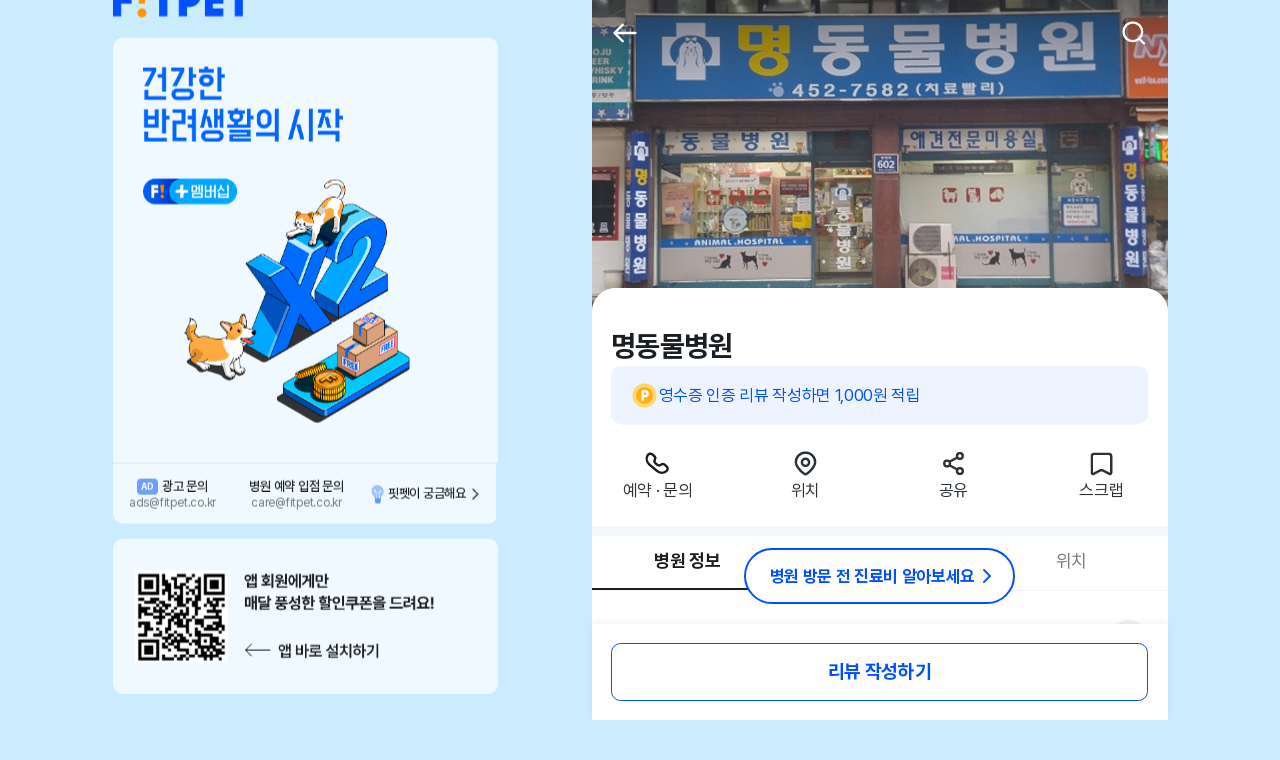

--- FILE ---
content_type: text/html; charset=utf-8
request_url: https://hospital.fitpetmall.com/hospitals/2009
body_size: 11113
content:
<!DOCTYPE html><html><head><meta charSet="utf-8"/><meta name="author" content="핏펫"/><meta name="viewport" content="initial-scale=1.0, width=device-width, maximum-scale=1, viewport-fit=cover"/><meta name="referrer" content="no-referrer-when-downgrade"/><meta name="naver-site-verification" content="02b17e6321686ba261615c9440295b4e22a08ae7"/><meta name="google-site-verification" content="SiUOEoYj7uBZGuBaKPx38gdiECCgW0hNm0205PKdy6g"/><meta property="og:type" content="website"/><meta property="og:image:width" content="1200"/><meta property="og:image:height" content="630"/><meta property="og:site_name" content="핏펫 건강관리/동물병원 서비스"/><meta property="og:locale" content="ko_KR"/><meta property="og:url" content="https://hospital.fitpetmall.com/hospitals/2009"/><meta name="twitter:card" content="summary_large_image"/><meta name="twitter:url" content="https://hospital.fitpetmall.com/hospitals/2009"/><link rel="canonical" href="https://hospital.fitpetmall.com/hospitals/2009"/><link rel="icon" href="https://static.fitpetcdn.com/prod/assets/images/favicon.ico" type="image/x-icon"/><script type="text/javascript" src="/js/jsToNative.js?version=1.9"></script><title>명동물병원 - 핏펫</title><meta name="description" content="경기도 군포시에 위치한 명동물병원입니다. 내과, 외과수술진료가 가능하며, 자세한 내용은 상세정보를 확인해 주세요."/><meta name="keywords" content="동물병원, 펫보험, 반려동물건강정보, 건강수첩, 반려동물커뮤니티"/><meta property="og:title" content="명동물병원 - 핏펫"/><meta property="og:description" content="경기도 군포시에 위치한 명동물병원입니다. 내과, 외과수술진료가 가능하며, 자세한 내용은 상세정보를 확인해 주세요."/><meta property="og:image" content="https://static.fitpetmall.co.kr//images/petcare/prod/hospital/2022/11/02/9e15996ae61c4abb82051e2653645eaf.jpeg"/><meta property="og:site_name" content="핏펫 건강관리/동물병원 서비스"/><meta name="twitter:title" content="명동물병원 - 핏펫"/><meta name="twitter:description" content="경기도 군포시에 위치한 명동물병원입니다. 내과, 외과수술진료가 가능하며, 자세한 내용은 상세정보를 확인해 주세요."/><meta name="twitter:image" content="https://static.fitpetmall.co.kr//images/petcare/prod/hospital/2022/11/02/9e15996ae61c4abb82051e2653645eaf.jpeg"/><script type="application/ld+json">{"@context":"https://schema.org/","@type":"Product","name":"명동물병원","image":"https://static.fitpetmall.co.kr/images/petcare/prod/hospital/2022/11/02/9e15996ae61c4abb82051e2653645eaf.jpeg","aggregateRating":{"@type":"AggregateRating","ratingValue":0,"reviewCount":0}}</script><meta name="next-head-count" content="28"/><link rel="preload" href="/_next/static/css/5cafb2864b12507d.css" as="style"/><link rel="stylesheet" href="/_next/static/css/5cafb2864b12507d.css" data-n-g=""/><link rel="preload" href="/_next/static/css/c4bd95b7ba55d3a0.css" as="style"/><link rel="stylesheet" href="/_next/static/css/c4bd95b7ba55d3a0.css" data-n-p=""/><noscript data-n-css=""></noscript><script defer="" nomodule="" src="/_next/static/chunks/polyfills-78c92fac7aa8fdd8.js"></script><script src="/_next/static/chunks/webpack-bcadaea64d64bf0e.js" defer=""></script><script src="/_next/static/chunks/framework-a1e26f5ee29a666d.js" defer=""></script><script src="/_next/static/chunks/main-eaf4803b7ba2b68a.js" defer=""></script><script src="/_next/static/chunks/pages/_app-af8e734ea0685cb0.js" defer=""></script><script src="/_next/static/chunks/2168-c7a38e46b31009bb.js" defer=""></script><script src="/_next/static/chunks/9763-c0ddf101d18caa24.js" defer=""></script><script src="/_next/static/chunks/4988-2ebcdf07752bc6b2.js" defer=""></script><script src="/_next/static/chunks/9206-45fd1e2a01181c36.js" defer=""></script><script src="/_next/static/chunks/9752-886c3002cac9e686.js" defer=""></script><script src="/_next/static/chunks/4729-ed454979b8aaa193.js" defer=""></script><script src="/_next/static/chunks/pages/hospitals/%5BhospitalId%5D-778e2015b26a6de7.js" defer=""></script><script src="/_next/static/yavLO2WJCwb8YrfX3nkgw/_buildManifest.js" defer=""></script><script src="/_next/static/yavLO2WJCwb8YrfX3nkgw/_ssgManifest.js" defer=""></script></head><body><div id="__next"><style data-emotion="css-global 1hq7ycq">*{-webkit-tap-highlight-color:transparent;}html{margin:0;padding:0;color:black;font-family:Pretendard,-apple-system,BlinkMacSystemFont,Segoe UI,Roboto,Oxygen,Ubuntu,Cantarell,Fira Sans,Droid Sans,Helvetica Neue,sans-serif;font-weight:400;letter-spacing:-0.02em;-webkit-font-smoothing:antialiased;-moz-osx-font-smoothing:grayscale;-webkit-text-size-adjust:100%;-moz-text-size-adjust:100%;-ms-text-size-adjust:100%;line-height:1.6;font-size:calc(min(100vw,450px) / 375 * 10);background-color:rgb(203,235,255);}@media screen and (max-width:576px){html{background-color:#fafafa;}}body{margin:0;padding:0;overflow-x:hidden;overflow-y:scroll;}body::-webkit-scrollbar{display:block;}body *::-webkit-scrollbar{display:none;}body div.current-device-provider{max-width:576px;background-color:#FFFFFF;width:100%;height:100vh;position:relative;}body div.current-device-provider >div,body div.current-device-provider header,body div.current-device-provider header>div,body div.current-device-provider header>section,body div.current-device-provider footer{max-width:576px;background-color:#FFFFFF;}@supports (position:fixed){body div.current-device-provider >div,body div.current-device-provider header,body div.current-device-provider header>section{left:auto;}}body div#login-modal-root >section,body div#modal-root >section,body div#bottom-sheet-root >section{max-width:576px;}hr{margin:0;padding:0;}p{margin:0;padding:0;}button{cursor:pointer;-webkit-user-select:none;-moz-user-select:none;-ms-user-select:none;-webkit-user-select:none;-moz-user-select:none;-ms-user-select:none;user-select:none;color:inherit;letter-spacing:inherit;font-family:inherit;-webkit-appearance:none;-moz-appearance:none;-ms-appearance:none;appearance:none;background:none;box-shadow:none;border:0;border-radius:0;margin:0;padding:0;}button *{position:relative;}button:focus{outline:none;}input{color:inherit;letter-spacing:inherit;font-family:inherit;-webkit-appearance:none;-moz-appearance:none;-ms-appearance:none;appearance:none;background:none;box-shadow:none;border:0;border-radius:0;margin:0;padding:0;}input::-ms-clear{display:none;}input::-webkit-search-cancel-button{display:none;}input:focus{outline:none;}ul{list-style-type:none;margin:0;padding:0;}li{line-height:initial;}em{font-style:normal;}a{color:inherit;letter-spacing:inherit;font-family:inherit;cursor:pointer;}a:link,a:visited{-webkit-text-decoration:none;text-decoration:none;}h1,h2,h3,h4,button,input,p,span{letter-spacing:-0.02em;}*{margin:0;padding:0;box-sizing:border-box;-ms-overflow-style:none;font-size:inherit;scrollbar-width:none;}* .a11y{position:absolute;width:1px;height:1px;margin:-1px;padding:0;border:0;border-radius:0;clip:rect(0,0,0,0);}*:focus{outline:none;-ms-touch-action:manipulation;touch-action:manipulation;}#__next{width:100%;}#__next>.current-device-provider{position:relative;width:100%;}img{border:none;}</style><style data-emotion="css 1hyoz7m">.css-1hyoz7m{display:-webkit-box;display:-webkit-flex;display:-ms-flexbox;display:flex;-webkit-flex-direction:row;-ms-flex-direction:row;flex-direction:row;-webkit-align-items:center;-webkit-box-align:center;-ms-flex-align:center;align-items:center;-webkit-box-pack:center;-ms-flex-pack:center;-webkit-justify-content:center;justify-content:center;}</style><div class="css-1hyoz7m ewt00km0"><style data-emotion="css 1x75evo">.css-1x75evo{width:385px;margin-right:94px;}@media screen and (max-width:1200px){.css-1x75evo{display:none;}}</style><div class="css-1x75evo ewt00km1"><style data-emotion="css 1yip0z">.css-1yip0z{position:fixed;width:385px;top:47%;-webkit-transform:translateY(-50%);-moz-transform:translateY(-50%);-ms-transform:translateY(-50%);transform:translateY(-50%);}</style><div class="css-1yip0z ewt00km2"><style data-emotion="css 8atqhb">.css-8atqhb{width:100%;}</style><div class="css-8atqhb e11c6cfn0"><style data-emotion="css 11dqbsu">.css-11dqbsu{display:-webkit-box;display:-webkit-flex;display:-ms-flexbox;display:flex;cursor:pointer;}</style><div class="css-11dqbsu e11c6cfn1"><style data-emotion="css 1celc77">.css-1celc77{height:2.9rem;}</style><img src="/images/widget_fitpet_logo.png" alt="widget_fitpet_logo" class="css-1celc77 e11c6cfn2"/></div><style data-emotion="css 1clexj8">.css-1clexj8{font-size:0;border-radius:10px 10px 0 0;margin-top:20px;width:100%;cursor:pointer;}</style><div class="css-1clexj8 e11c6cfn3"><style data-emotion="css 6jrdpz">.css-6jrdpz{width:100%;height:100%;object-fit:cover;}</style><img src="/images/widget_content.png" alt="widget_content" class="css-6jrdpz e11c6cfn14"/></div><style data-emotion="css k75p9n">.css-k75p9n{display:-webkit-box;display:-webkit-flex;display:-ms-flexbox;display:flex;-webkit-column-gap:1px;column-gap:1px;border-radius:0 0 10px 10px;margin-bottom:15px;margin-top:1px;overflow:hidden;height:60px;}</style><div class="css-k75p9n e11c6cfn4"><style data-emotion="css n1qltg">.css-n1qltg{display:-webkit-box;display:-webkit-flex;display:-ms-flexbox;display:flex;-webkit-align-items:center;-webkit-box-align:center;-ms-flex-align:center;align-items:center;-webkit-box-pack:center;-ms-flex-pack:center;-webkit-justify-content:center;justify-content:center;-webkit-flex-direction:column;-ms-flex-direction:column;flex-direction:column;background-color:rgba(255,255,255,0.7);width:120px;}</style><div class="css-n1qltg e11c6cfn6"><style data-emotion="css fso7p0">.css-fso7p0{font-size:13px;font-weight:500;line-height:18px;color:#1B1E21;display:-webkit-box;display:-webkit-flex;display:-ms-flexbox;display:flex;-webkit-align-items:center;-webkit-box-align:center;-ms-flex-align:center;align-items:center;}</style><div class="css-fso7p0 e11c6cfn9"><style data-emotion="css m9w3jf">.css-m9w3jf{font-size:9px;font-weight:600;line-height:14px;color:#FFFFFF;padding:1px 4px;border-radius:4px;background-color:#6E9EFF;margin-right:4px;}</style><div class="css-m9w3jf e11c6cfn10">AD</div>광고 문의</div><style data-emotion="css 1qockwf">.css-1qockwf{font-size:12px;font-weight:400;line-height:15px;color:#727A82;}</style><div class="css-1qockwf e11c6cfn11">ads@fitpet.co.kr</div></div><style data-emotion="css 1gd4ob9">.css-1gd4ob9{display:-webkit-box;display:-webkit-flex;display:-ms-flexbox;display:flex;-webkit-align-items:center;-webkit-box-align:center;-ms-flex-align:center;align-items:center;-webkit-box-pack:center;-ms-flex-pack:center;-webkit-justify-content:center;justify-content:center;-webkit-flex-direction:column;-ms-flex-direction:column;flex-direction:column;background-color:rgba(255,255,255,0.7);width:128px;}</style><div class="css-1gd4ob9 e11c6cfn7"><div class="css-fso7p0 e11c6cfn9">병원 예약 입점 문의</div><div class="css-1qockwf e11c6cfn11">care@fitpet.co.kr</div></div><style data-emotion="css cxfm80">.css-cxfm80{display:-webkit-box;display:-webkit-flex;display:-ms-flexbox;display:flex;-webkit-align-items:center;-webkit-box-align:center;-ms-flex-align:center;align-items:center;-webkit-box-pack:center;-ms-flex-pack:center;-webkit-justify-content:center;justify-content:center;-webkit-flex-direction:column;-ms-flex-direction:column;flex-direction:column;background-color:rgba(255,255,255,0.7);width:135px;}</style><div class="css-cxfm80 e11c6cfn8"><button type="button"><div class="css-fso7p0 e11c6cfn9"><style data-emotion="css 1b06rn6">.css-1b06rn6{margin-right:4px;width:13px;display:-webkit-box;display:-webkit-flex;display:-ms-flexbox;display:flex;-webkit-align-items:center;-webkit-box-align:center;-ms-flex-align:center;align-items:center;}</style><div class="css-1b06rn6 e11c6cfn13"><img src="/images/widget_blub.png" alt="widget_blub" class="css-6jrdpz e11c6cfn14"/></div>핏펫이 궁금해요<i style="color:#42494F;display:flex;width:1.6rem;height:1.6rem"><svg viewBox="0 0 24 24" fill="none" xmlns="http://www.w3.org/2000/svg" width="1.6rem" height="1.6rem" style="overflow:visible"><path fill-rule="evenodd" clip-rule="evenodd" d="M8.293 18.707a1 1 0 001.414 0l6-6a1 1 0 000-1.414l-6-6a1 1 0 00-1.414 1.414L13.586 12l-5.293 5.293a1 1 0 000 1.414z" fill="currentColor"></path></svg></i></div></button></div></div><style data-emotion="css kxxh88">.css-kxxh88{border-radius:10px;font-size:0;}</style><div class="css-kxxh88 e11c6cfn12"><img src="/images/widget_qr_code.png" alt="widget_qr_code" class="css-6jrdpz e11c6cfn14"/></div></div></div></div><div class="current-device-provider" data-pathname="/hospitals/[hospitalId]"><div class="current-device-background"></div><style data-emotion="css i6728r">.css-i6728r{display:-webkit-box;display:-webkit-flex;display:-ms-flexbox;display:flex;-webkit-box-pack:justify;-webkit-justify-content:space-between;justify-content:space-between;-webkit-align-items:center;-webkit-box-align:center;-ms-flex-align:center;align-items:center;width:100%;height:5.6rem;background-color:transparent!important;z-index:100;position:fixed;top:0;padding:0 1.6rem;padding-top:0rem;border-bottom:0.1rem solid transparent;-webkit-transition:background-color 0.15s ease-in-out,border-bottom-width 0.15s ease-in-out;transition:background-color 0.15s ease-in-out,border-bottom-width 0.15s ease-in-out;font-size:1.8rem;line-height:2.2rem;font-weight:700;}</style><div class="css-i6728r ex5d95e0"><style data-emotion="css z2nzjk">.css-z2nzjk{display:-webkit-box;display:-webkit-flex;display:-ms-flexbox;display:flex;-webkit-box-pack:center;-ms-flex-pack:center;-webkit-justify-content:center;justify-content:center;-webkit-align-items:center;-webkit-box-align:center;-ms-flex-align:center;align-items:center;gap:0px;}</style><button class="css-z2nzjk e1798mnv0"><i style="color:#FFFFFF;display:flex;width:2.4rem;height:2.4rem"><svg viewBox="0 0 24 24" fill="none" xmlns="http://www.w3.org/2000/svg" width="2.4rem" height="2.4rem" style="overflow:visible"><path d="M10 19l-7-7 7-7M4 12h17" stroke="currentColor" stroke-width="2" stroke-linecap="round" stroke-linejoin="round"></path></svg></i></button><button class="css-z2nzjk e1798mnv0"><i style="color:#FFFFFF;display:flex;width:2.4rem;height:2.4rem"><svg viewBox="0 0 24 24" fill="none" xmlns="http://www.w3.org/2000/svg" width="2.4rem" height="2.4rem" style="overflow:visible"><circle cx="11" cy="11" r="8" stroke="currentColor" stroke-width="2" stroke-linecap="round" stroke-linejoin="round"></circle><rect x="17" y="16" width="7" height="2" rx="1" transform="rotate(45 17 16)" fill="currentColor"></rect></svg></i></button></div><style data-emotion="css 91hihv">.css-91hihv{display:-webkit-box;display:-webkit-flex;display:-ms-flexbox;display:flex;-webkit-flex-direction:column;-ms-flex-direction:column;flex-direction:column;width:100%;-webkit-box-pack:start;-ms-flex-pack:start;-webkit-justify-content:flex-start;justify-content:flex-start;background:#F4F7FA;}</style><div class="css-91hihv ex5d95e3"><style data-emotion="css jh4oy2">.css-jh4oy2{width:100%;max-width:576px;height:12rem;position:fixed;top:0;z-index:1;background:linear-gradient(180deg,rgba(0,0,0,0.5) 0%,rgba(0,0,0,0.12) 65.1%,rgba(0,0,0,0) 100%);opacity:0;-webkit-transition:opacity 0.25s ease-in-out;transition:opacity 0.25s ease-in-out;}</style><div class="css-jh4oy2 ex5d95e1"></div><style data-emotion="css 1ycuxjx">.css-1ycuxjx{position:relative;display:block;width:100%;height:26rem;}</style><section class="css-1ycuxjx ex5d95e4"><style data-emotion="css lfax9">.css-lfax9{position:absolute;display:block;width:100%;height:100%;top:0;left:0;}.css-lfax9 img{display:block;width:100%;height:100%;object-fit:cover;}</style><div class="css-lfax9 ex5d95e5"><div class="slick-slider slick-initialized"><div class="slick-list"><div class="slick-track" style="width:100%;left:0%"><div data-index="0" class="slick-slide slick-active slick-current" tabindex="-1" aria-hidden="false" style="outline:none;width:100%"><div><style data-emotion="css 11454cv">.css-11454cv{position:relative;display:inline-block;width:100%;}.css-11454cv >div,.css-11454cv img{border-radius:0rem;}.css-11454cv:after{display:block;width:100%;padding-bottom:26rem;content:'';}.css-11454cv img{position:absolute;top:0;left:0;display:block;width:100%;height:100%;object-fit:cover;}.css-11454cv .cover{position:absolute;content:'';top:0;left:0;right:0;bottom:0;background:rgba(0,0,0,0.5);display:-webkit-box;display:-webkit-flex;display:-ms-flexbox;display:flex;-webkit-box-pack:center;-ms-flex-pack:center;-webkit-justify-content:center;justify-content:center;-webkit-align-items:center;-webkit-box-align:center;-ms-flex-align:center;align-items:center;text-align:center;font-size:1.6rem;line-height:2rem;color:#FFFFFF;z-index:2;}.css-11454cv .cover__count{font-weight:600;}</style><div width="100%" height="26rem" class="css-11454cv ehv95s70"><img src="https://static.fitpetmall.co.kr/images/petcare/prod/hospital/2022/11/02/9e15996ae61c4abb82051e2653645eaf.jpeg" alt="fitpet"/></div></div></div></div></div></div></div></section><style data-emotion="css 3hsop0">.css-3hsop0{position:relative;top:-2rem;display:-webkit-box;display:-webkit-flex;display:-ms-flexbox;display:flex;-webkit-flex-direction:column;-ms-flex-direction:column;flex-direction:column;background:#F4F7FA;border-radius:2rem 2rem 0 0;font-style:normal;letter-spacing:-0.02em;font-weight:400;}.css-3hsop0 >*{background:#FFFFFF;}</style><div class="css-3hsop0 ex5d95e6"><style data-emotion="css 1pqi9o5">.css-1pqi9o5{display:-webkit-box;display:-webkit-flex;display:-ms-flexbox;display:flex;-webkit-flex-direction:column;-ms-flex-direction:column;flex-direction:column;width:100%;padding:3.2rem 1.6rem 2rem 1.6rem;padding-top:3.2rem;border-radius:inherit;gap:1.6rem;margin-bottom:0.8rem;}</style><div class="css-1pqi9o5 ex5d95e7"><style data-emotion="css tgoufz">.css-tgoufz{font-weight:700;font-size:2.4rem;line-height:3.4rem;color:#1B1E21;letter-spacing:-0.02em;}</style><h1 class="css-tgoufz ex5d95e10">명동물병원</h1><div class="css-0 ex5d95e12"><style data-emotion="css rgh5rg">.css-rgh5rg{display:-webkit-box;display:-webkit-flex;display:-ms-flexbox;display:flex;-webkit-flex-direction:column;-ms-flex-direction:column;flex-direction:column;width:100%;-webkit-align-items:flex-start;-webkit-box-align:flex-start;-ms-flex-align:flex-start;align-items:flex-start;background:#EDF4FF;border-radius:0.8rem;padding:1.2rem 1.6rem;color:#0050FF;font-size:1.4rem;font-weight:400;line-height:2rem;letter-spacing:-0.02em;row-gap:0.2rem;-webkit-flex-direction:row;-ms-flex-direction:row;flex-direction:row;-webkit-align-items:center;-webkit-box-align:center;-ms-flex-align:center;align-items:center;-webkit-column-gap:1rem;column-gap:1rem;}</style><div class="css-rgh5rg"><i style="color:#727A82;display:flex;width:2.4rem;height:2.4rem"><svg viewBox="0 0 24 24" fill="none" xmlns="http://www.w3.org/2000/svg" width="2.4rem" height="2.4rem" style="overflow:visible"><path d="M12 22c5.523 0 10-4.477 10-10S17.523 2 12 2 2 6.477 2 12s4.477 10 10 10z" fill="#FFD770"></path><circle cx="12" cy="12" r="7" fill="#FFB017"></circle><path d="M10.5 8.5v7M10.5 8.5h2a2 2 0 012 2v0a2 2 0 01-2 2h-2v-4z" stroke="#fff" stroke-width="2" stroke-linecap="round" stroke-linejoin="round"></path></svg></i><span>영수증 인증 리뷰 작성하면 1,000원 적립</span></div></div><style data-emotion="css eiypy9">.css-eiypy9{display:-webkit-box;display:-webkit-flex;display:-ms-flexbox;display:flex;-webkit-align-items:center;-webkit-box-align:center;-ms-flex-align:center;align-items:center;-webkit-box-pack:justify;-webkit-justify-content:space-between;justify-content:space-between;padding:2rem 0 0 0;margin:0 0.9rem;border-top:0.1rem solid #F4F7FA;}</style><div class="css-eiypy9 e1r5m40d0"><style data-emotion="css 1nt1zds">.css-1nt1zds{display:-webkit-box;display:-webkit-flex;display:-ms-flexbox;display:flex;-webkit-flex-direction:column;-ms-flex-direction:column;flex-direction:column;-webkit-box-pack:center;-ms-flex-pack:center;-webkit-justify-content:center;justify-content:center;-webkit-align-items:center;-webkit-box-align:center;-ms-flex-align:center;align-items:center;gap:1.2rem;font-weight:400;font-size:1.4rem;line-height:2rem;-webkit-flex:6rem 0 1;-ms-flex:6rem 0 1;flex:6rem 0 1;color:#2C3136;}</style><style data-emotion="css 2kyod">.css-2kyod{display:-webkit-box;display:-webkit-flex;display:-ms-flexbox;display:flex;-webkit-box-pack:center;-ms-flex-pack:center;-webkit-justify-content:center;justify-content:center;-webkit-align-items:center;-webkit-box-align:center;-ms-flex-align:center;align-items:center;gap:0px;display:-webkit-box;display:-webkit-flex;display:-ms-flexbox;display:flex;-webkit-flex-direction:column;-ms-flex-direction:column;flex-direction:column;-webkit-box-pack:center;-ms-flex-pack:center;-webkit-justify-content:center;justify-content:center;-webkit-align-items:center;-webkit-box-align:center;-ms-flex-align:center;align-items:center;gap:1.2rem;font-weight:400;font-size:1.4rem;line-height:2rem;-webkit-flex:6rem 0 1;-ms-flex:6rem 0 1;flex:6rem 0 1;color:#2C3136;}</style><button class="e1r5m40d1 css-2kyod e1798mnv0"><i style="color:#727A82;display:flex;width:2.4rem;height:2.4rem"><svg viewBox="0 0 24 24" fill="none" xmlns="http://www.w3.org/2000/svg" width="2.4rem" height="2.4rem" style="overflow:visible"><path d="M17.996 13.087l1.457 1.222a2.567 2.567 0 01-.046 3.97 6.133 6.133 0 01-7.776-.09L5.27 12.852A6.133 6.133 0 013.832 5.21a2.566 2.566 0 013.9-.734L9.19 5.697a2.52 2.52 0 01.646 3.034 2.76 2.76 0 00.707 3.323l.959.804a2.76 2.76 0 003.395.12 2.52 2.52 0 013.1.11z" stroke="#1B1E21" stroke-width="2"></path></svg></i><span>예약 · 문의</span></button><button class="e1r5m40d1 css-2kyod e1798mnv0"><i style="color:#2C3136;display:flex;width:2.4rem;height:2.4rem"><svg viewBox="0 0 24 24" fill="none" xmlns="http://www.w3.org/2000/svg" width="2.4rem" height="2.4rem" style="overflow:visible"><path d="M20 10.889c0 .992-.373 2.128-1.038 3.32-.659 1.182-1.568 2.352-2.545 3.391-.977 1.04-2 1.923-2.865 2.54a8.438 8.438 0 01-1.113.687c-.265.13-.401.163-.434.17L12 21l-.005-.001c-.033-.008-.169-.04-.434-.171a8.444 8.444 0 01-1.113-.687c-.866-.617-1.888-1.5-2.865-2.54-.977-1.04-1.886-2.209-2.545-3.391C4.373 13.017 4 11.881 4 10.889 4 6.544 7.57 3 12 3s8 3.544 8 7.889z" stroke="currentColor" stroke-width="2" stroke-linejoin="round"></path><circle cx="12" cy="11" r="3" stroke="currentColor" stroke-width="2"></circle></svg></i><span>위치</span></button><button class="e1r5m40d1 css-2kyod e1798mnv0"><i style="color:#727A82;display:flex;width:2.4rem;height:2.4rem"><svg viewBox="0 0 25 24" fill="none" xmlns="http://www.w3.org/2000/svg" width="2.4rem" height="2.4rem" style="overflow:visible"><circle cx="18" cy="5.5" r="2.5" stroke="#2C3136" stroke-width="2"></circle><circle cx="18" cy="18.5" r="2.5" stroke="#2C3136" stroke-width="2"></circle><circle cx="7" cy="12" r="2.5" stroke="#2C3136" stroke-width="2"></circle><path d="M9 10.5L15.5 7M9 13.5l6.5 3.5" stroke="#2C3136" stroke-width="2"></path></svg></i><span>공유</span></button><button class="css-1nt1zds e1r5m40d2"><i style="display:flex;width:2.4rem;height:2.4rem"><svg viewBox="0 0 24 24" fill="none" xmlns="http://www.w3.org/2000/svg" width="2.4rem" height="2.4rem" style="overflow:visible"><path d="M4 6a2 2 0 012-2h12a2 2 0 012 2v13.692a1 1 0 01-1.465.886l-5.141-2.698a3 3 0 00-2.788 0l-5.141 2.698A1 1 0 014 19.692V6z" stroke="currentColor" stroke-width="2"></path></svg></i><span>스크랩</span></button></div></div><div><style data-emotion="css 1honmov">.css-1honmov{position:-webkit-sticky;position:sticky;top:5.5rem;background:#FFFFFF;z-index:3;}.css-1honmov .tab-section__tab{display:-webkit-box;display:-webkit-flex;display:-ms-flexbox;display:flex;-webkit-align-items:flex-start;-webkit-box-align:flex-start;-ms-flex-align:flex-start;align-items:flex-start;font-weight:400;font-size:1.5rem;line-height:2.1rem;text-align:center;color:#727A82;border-bottom:0.1rem solid #F4F7FA;box-sizing:border-box;}.css-1honmov .tab-section__tab li{position:relative;-webkit-flex:1;-ms-flex:1;flex:1;padding:1.2rem 0 1.6rem 0;cursor:pointer;}.css-1honmov .tab-section__tab li.active{font-weight:700;color:#1B1E21;}.css-1honmov .tab-section__tab li.active:after{position:absolute;width:100%;height:0.2rem;left:0;bottom:0;background:#1B1E21;content:'';}.css-1honmov .tab-section__tab li .count{position:absolute;left:50%;-webkit-transform:translateX(-50%);-moz-transform:translateX(-50%);-ms-transform:translateX(-50%);transform:translateX(-50%);bottom:0.2rem;font-weight:500;font-size:1.2rem;line-height:1.3rem;color:#A7AEB5;}</style><div class="tab-section css-1honmov ex5d95e2"><ul class="tab-section__tab"><li class="active"><h2>병원 정보</h2></li><li class=""><h2>리뷰</h2><span class="count">0</span></li><li class=""><h2>위치</h2></li></ul></div><style data-emotion="css n6bwrl">.css-n6bwrl{display:-webkit-box;display:-webkit-flex;display:-ms-flexbox;display:flex;-webkit-flex-direction:column;-ms-flex-direction:column;flex-direction:column;gap:0.8rem 0;background:#F4F7FA;}.css-n6bwrl >*{background:#FFFFFF;}</style><div class="css-n6bwrl ex5d95e8"><div class="hospital-info"><style data-emotion="css r0hsx">.css-r0hsx{display:-webkit-box;display:-webkit-flex;display:-ms-flexbox;display:flex;-webkit-flex-direction:column;-ms-flex-direction:column;flex-direction:column;width:100%;padding:2.4rem 1.6rem;gap:2.4rem;}</style><div class="css-r0hsx e1345tsk0"><style data-emotion="css 1lin7qq">.css-1lin7qq{display:-webkit-box;display:-webkit-flex;display:-ms-flexbox;display:flex;width:100%;-webkit-box-pack:justify;-webkit-justify-content:space-between;justify-content:space-between;-webkit-align-items:center;-webkit-box-align:center;-ms-flex-align:center;align-items:center;font-weight:600;font-size:1.8rem;line-height:2.2rem;color:#1B1E21;}</style><div class="css-1lin7qq e1345tsk1"><style data-emotion="css 1kln8x5">.css-1kln8x5{display:-webkit-box;display:-webkit-flex;display:-ms-flexbox;display:flex;gap:0.4rem;}</style><div class="css-1kln8x5 e1345tsk2">병원 정보</div><style data-emotion="css g892ip">.css-g892ip{font-weight:500;font-size:1.6rem;line-height:2.2rem;color:#0050FF;cursor:pointer;}</style><div class="css-g892ip e1345tsk4"><button class="css-z2nzjk e1798mnv0"><i style="color:#727A82;display:flex;width:3.2rem;height:3.2rem"><svg viewBox="0 0 32 32" fill="none" xmlns="http://www.w3.org/2000/svg" width="3.2rem" height="3.2rem" style="overflow:visible"><rect width="32" height="32" rx="16" fill="#EEF1F5"></rect><path d="M24 14.99V22a1 1 0 01-1 1h-5.1v-2.6a1.9 1.9 0 00-3.8 0V23H9a1 1 0 01-1-1v-7.01a1 1 0 01.331-.743l7-6.3a1 1 0 011.338 0l7 6.3a1 1 0 01.331.744z" stroke="#727A82" stroke-width="2"></path></svg></i></button></div></div><style data-emotion="css 1lev0c0">.css-1lev0c0{position:relative;width:100%;-webkit-flex:1;-ms-flex:1;flex:1;}</style><div class="css-1lev0c0 e1345tsk5"><style data-emotion="css iic4se">.css-iic4se{position:relative;display:-webkit-box;display:-webkit-flex;display:-ms-flexbox;display:flex;-webkit-flex-direction:column;-ms-flex-direction:column;flex-direction:column;gap:1.6rem;font-size:1.5rem;line-height:2.1rem;color:#1B1E21;}</style><div class="css-iic4se"><style data-emotion="css 1wr5zzi">.css-1wr5zzi{display:-webkit-box;display:-webkit-flex;display:-ms-flexbox;display:flex;-webkit-align-items:flex-start;-webkit-box-align:flex-start;-ms-flex-align:flex-start;align-items:flex-start;-webkit-column-gap:1.2rem;column-gap:1.2rem;font-weight:400;}.css-1wr5zzi >i{margin-top:0.25rem;}</style><h3 class="css-1wr5zzi"><i style="color:#727A82;display:flex;width:1.6rem;height:1.6rem"><svg viewBox="0 0 16 16" fill="none" xmlns="http://www.w3.org/2000/svg" width="1.6rem" height="1.6rem" style="overflow:visible"><circle cx="8" cy="8" r="7.5" stroke="#727A82"></circle><path d="M8 4v4h3" stroke="#727A82" stroke-linecap="round" stroke-linejoin="round"></path></svg></i><style data-emotion="css 1vk2f7t">.css-1vk2f7t{display:-webkit-box;display:-webkit-flex;display:-ms-flexbox;display:flex;-webkit-flex-direction:column;-ms-flex-direction:column;flex-direction:column;row-gap:0.4rem;}</style><div class="css-1vk2f7t"><style data-emotion="css bm0rfc">.css-bm0rfc{position:relative;display:-webkit-box;display:-webkit-flex;display:-ms-flexbox;display:flex;gap:0.8rem;}</style><div class="css-bm0rfc"><style data-emotion="css ol80eq">.css-ol80eq{color:#727A82;font-weight:500;}</style><div class="css-ol80eq">진료종료</div><style data-emotion="css j7qwjs">.css-j7qwjs{display:-webkit-box;display:-webkit-flex;display:-ms-flexbox;display:flex;-webkit-flex-direction:column;-ms-flex-direction:column;flex-direction:column;}</style><div class="css-j7qwjs">09:30~19:00</div><style data-emotion="css 163mmoy">.css-163mmoy{display:-webkit-box;display:-webkit-flex;display:-ms-flexbox;display:flex;-webkit-box-pack:center;-ms-flex-pack:center;-webkit-justify-content:center;justify-content:center;-webkit-align-items:center;-webkit-box-align:center;-ms-flex-align:center;align-items:center;cursor:pointer;}</style><div class="css-163mmoy"><i style="color:#1B1E21;display:flex;width:1.6rem;height:1.6rem"><svg viewBox="0 0 24 24" fill="none" xmlns="http://www.w3.org/2000/svg" width="1.6rem" height="1.6rem" style="overflow:visible"><path fill-rule="evenodd" clip-rule="evenodd" d="M11.293 15.707a1 1 0 001.414 0l6-6a1 1 0 00-1.414-1.414L12 13.586 6.707 8.293a1 1 0 00-1.414 1.414l6 6z" fill="currentColor"></path></svg></i></div></div></div></h3><h3 class="css-1wr5zzi"><i style="color:#727A82;display:flex;width:1.6rem;height:1.6rem"><svg viewBox="0 0 16 16" fill="none" xmlns="http://www.w3.org/2000/svg" width="1.6rem" height="1.6rem" style="overflow:visible"><circle cx="8" cy="2" r="1.5" stroke="#727A82"></circle><rect x="0.5" y="7.5" width="15" height="8" rx="1.5" stroke="#727A82"></rect><path d="M6.5 3l-4 4.5M9.5 3l4 4.5" stroke="#727A82" stroke-linecap="round" stroke-linejoin="round"></path><circle cx="5" cy="11.5" r="1" fill="#727A82"></circle><circle cx="8" cy="11.5" r="1" fill="#727A82"></circle><circle cx="11" cy="11.5" r="1" fill="#727A82"></circle></svg></i><style data-emotion="css w00cnv">.css-w00cnv{white-space:pre-line;}</style><span class="css-w00cnv">매주 일요일/공휴일 휴진</span></h3><h3 class="css-1wr5zzi"><i style="color:#727A82;display:flex;width:1.6rem;height:1.6rem"><svg viewBox="0 0 16 16" fill="none" xmlns="http://www.w3.org/2000/svg" width="1.6rem" height="1.6rem" style="overflow:visible"><path d="M1.905 9.096l-.342.365.342-.365a1.5 1.5 0 010-2.192l.23-.214a2.5 2.5 0 00.79-1.911l-.01-.314a1.5 1.5 0 011.55-1.55l.314.01a2.5 2.5 0 001.91-.79l-.365-.342.366.341.214-.23a1.5 1.5 0 012.192 0l.214.23a2.5 2.5 0 001.911.792l.314-.01a1.5 1.5 0 011.55 1.549l-.01.314a2.5 2.5 0 00.79 1.91l.23.215a1.5 1.5 0 010 2.192l-.23.214a2.5 2.5 0 00-.79 1.911l.01.314a1.5 1.5 0 01-1.55 1.55l-.314-.01a2.5 2.5 0 00-1.91.79l-.215.23a1.5 1.5 0 01-2.192 0l-.214-.23a2.5 2.5 0 00-1.911-.79l-.314.01a1.5 1.5 0 01-1.55-1.55l.01-.314a2.5 2.5 0 00-.79-1.91l-.23-.215z" stroke="#727A82"></path><path d="M5.5 7.5l2 2 3-3" stroke="#727A82" stroke-linecap="round" stroke-linejoin="round"></path></svg></i><span>내과 · 외과수술</span></h3><h3 class="css-1wr5zzi"><i style="color:#727A82;display:flex;width:1.6rem;height:1.6rem"><svg viewBox="0 0 16 17" fill="none" xmlns="http://www.w3.org/2000/svg" width="1.6rem" height="1.6rem" style="overflow:visible"><path d="M14.5 7.611c0 .868-.315 1.83-.845 2.808-.528.972-1.25 1.928-2.022 2.772a16.062 16.062 0 01-2.27 2.069 6.795 6.795 0 01-.904.573c-.27.136-.416.167-.46.167-.043 0-.189-.03-.458-.167a6.795 6.795 0 01-.904-.573 16.063 16.063 0 01-2.27-2.069c-.771-.844-1.494-1.8-2.022-2.773-.53-.977-.845-1.94-.845-2.807C1.5 3.952 4.417 1 8 1c3.582 0 6.5 2.952 6.5 6.611z" stroke="#727A82"></path><circle cx="8" cy="7.5" r="2.5" stroke="#727A82"></circle></svg></i><div class="css-8atqhb"><style data-emotion="css 1oysv26">.css-1oysv26{margin-right:1.2rem;}</style><span class="css-1oysv26">경기 군포시 번영로 602</span><style data-emotion="css 1sgb1lp">.css-1sgb1lp{display:-webkit-inline-box;display:-webkit-inline-flex;display:-ms-inline-flexbox;display:inline-flex;font-weight:400;font-size:1.4rem;color:#0050FF;letter-spacing:-0.02em;gap:0.2rem;}</style><style data-emotion="css xq2b7f">.css-xq2b7f{display:-webkit-box;display:-webkit-flex;display:-ms-flexbox;display:flex;-webkit-box-pack:center;-ms-flex-pack:center;-webkit-justify-content:center;justify-content:center;-webkit-align-items:center;-webkit-box-align:center;-ms-flex-align:center;align-items:center;gap:0px;display:-webkit-inline-box;display:-webkit-inline-flex;display:-ms-inline-flexbox;display:inline-flex;font-weight:400;font-size:1.4rem;color:#0050FF;letter-spacing:-0.02em;gap:0.2rem;}</style><button class="css-xq2b7f e1798mnv0"><i style="color:#0050FF;display:flex;width:1.4rem;height:1.4rem"><svg viewBox="0 0 14 15" fill="none" xmlns="http://www.w3.org/2000/svg" width="1.4rem" height="1.4rem" style="overflow:visible"><rect x="0.5" y="1" width="9.4" height="10.267" rx="0.5" stroke="currentColor"></rect><path d="M2.6 11.332V12.5a1 1 0 001 1H12a1 1 0 001-1V3.232a1 1 0 00-1-1H9.69" stroke="currentColor"></path><path stroke="currentColor" stroke-linecap="round" d="M3.1 4.332h4.2M3.1 7.801h4.2"></path></svg></i><span>복사</span></button></div></h3><h3 class="css-1wr5zzi"><i style="color:#727A82;display:flex;width:1.6rem;height:1.6rem"><svg viewBox="0 0 16 16" fill="none" xmlns="http://www.w3.org/2000/svg" width="1.6rem" height="1.6rem" style="overflow:visible"><circle cx="4" cy="8" r="1" fill="#727A82"></circle><circle cx="8" cy="8" r="1" fill="#727A82"></circle><circle cx="12" cy="8" r="1" fill="#727A82"></circle><circle cx="8" cy="8" r="7.5" stroke="#727A82"></circle></svg></i><span class="css-w00cnv">당 동물병원은 1995년 개원한 이래로 20여년간 애완동물의 건강과 복지증진을 위해 노력해옴은 물론 애완동물 가족분들의 행복한 삶을 위해 최선을 다하고 있습니다. 애완동물과 관련된 어떤 상담이나 문의에도 성심성의껏 답변해드리오니 연락 바랍니다.
감사합니다.
(031-452-7582 ; 치료빨리)</span></h3></div></div></div></div><div class="hospital-reviews"><style data-emotion="css feki8p">.css-feki8p{padding:2.4rem 1.6rem 4rem 1.6rem;}.css-feki8p.pb_16{padding-bottom:2.4rem!important;}</style><style data-emotion="css szmor4">.css-szmor4{display:-webkit-box;display:-webkit-flex;display:-ms-flexbox;display:flex;-webkit-flex-direction:column;-ms-flex-direction:column;flex-direction:column;width:100%;padding:2.4rem 1.6rem;gap:2.4rem;padding:2.4rem 1.6rem 4rem 1.6rem;}.css-szmor4.pb_16{padding-bottom:2.4rem!important;}</style><div class="pb_16 e1b2ppe70 css-szmor4 e1345tsk0"><div class="css-1lin7qq e1345tsk1"><div class="css-1kln8x5 e1345tsk2">리뷰<style data-emotion="css 1g3s20s">.css-1g3s20s{color:#0050FF;}</style><span class="css-1g3s20s e1345tsk3">0</span></div><div class="css-g892ip e1345tsk4"><span>리뷰 작성하고 포인트 받기</span></div></div><div class="css-1lev0c0 e1345tsk5"></div></div></div><div class="hospital-location"><style data-emotion="css kxb895">.css-kxb895{padding:2.4rem 1.6rem 4rem 1.6rem;}</style><style data-emotion="css 10xputy">.css-10xputy{display:-webkit-box;display:-webkit-flex;display:-ms-flexbox;display:flex;-webkit-flex-direction:column;-ms-flex-direction:column;flex-direction:column;width:100%;padding:2.4rem 1.6rem;gap:2.4rem;padding:2.4rem 1.6rem 4rem 1.6rem;}</style><div class="e1voshl20 css-10xputy e1345tsk0"><div class="css-1lin7qq e1345tsk1"><div class="css-1kln8x5 e1345tsk2">위치</div><div class="css-g892ip e1345tsk4"><span>지도 보기</span></div></div><div class="css-1lev0c0 e1345tsk5"><style data-emotion="css 7alz7t">.css-7alz7t{display:-webkit-box;display:-webkit-flex;display:-ms-flexbox;display:flex;-webkit-flex-direction:column;-ms-flex-direction:column;flex-direction:column;font-weight:400;font-size:1.5rem;line-height:2.1rem;color:#1B1E21;}.css-7alz7t .hospital-location__map{position:relative;display:block;width:100%;height:18rem;}.css-7alz7t .hospital-location__map__map-cover{position:absolute;top:0;left:0;display:block;width:100%;height:100%;z-index:3;}.css-7alz7t .hospital-location__map .map{border:0.1rem solid #EEF1F5;}.css-7alz7t .hospital-location__address{margin-top:1.6rem;display:block;}.css-7alz7t .hospital-location__address >span{margin-right:1.2rem;}.css-7alz7t .hospital-location__address .copy{position:relative;display:inline-block;font-weight:400;font-size:1.4rem;line-height:2rem;padding:0.2rem 0.6rem 0.2rem 2.2rem;gap:1rem;border-radius:0.4rem;background:#F4F7FA;min-width:5.2rem;margin:0;cursor:pointer;}.css-7alz7t .hospital-location__address .copy:after{position:absolute;width:1.4rem;height:1.4rem;left:0.6rem;top:50%;-webkit-transform:translateY(-50%);-moz-transform:translateY(-50%);-ms-transform:translateY(-50%);transform:translateY(-50%);display:inline-block;content:'';background-image:url('/icons/ic_copy.svg');background-repeat:no-repeat;-webkit-background-position:center;background-position:center;}.css-7alz7t .hospital-location__search-map-button{display:block;width:100%;height:100%;font-weight:500;font-size:1.6rem;line-height:2rem;color:#1B1E21;border:0.1rem solid #C2C8CF;padding:1.4rem 1.6rem;border-radius:0.8rem;margin-top:2.4rem;}</style><div class="css-7alz7t e1voshl21"><div class="hospital-location__map"><div class="hospital-location__map__map-cover"></div><style data-emotion="css 2vdfa4">.css-2vdfa4{position:relative;display:block;width:100%;height:100%;box-sizing:border-box;}.css-2vdfa4 .map{position:absolute;top:0;left:0;display:block;width:100%;height:100%;border-radius:0.8rem;}</style><div class="css-2vdfa4 e133hi450"><div class="map"></div></div></div><div class="hospital-location__address"><span>경기 군포시 번영로 602</span><span class="copy">복사</span></div><button type="button" class="hospital-location__search-map-button">길 찾기</button></div></div></div></div></div></div><style data-emotion="css d1o65s">.css-d1o65s{display:-webkit-box;display:-webkit-flex;display:-ms-flexbox;display:flex;-webkit-box-pack:center;-ms-flex-pack:center;-webkit-justify-content:center;justify-content:center;background:#F4F7FA;padding:4rem 0 calc(19.2rem + 0rem) 0;}</style><div class="css-d1o65s ex5d95e22"><style data-emotion="css rghjnh">.css-rghjnh{font-weight:400;font-size:1.4rem;line-height:2rem;text-decoration-line:underline;color:#8C949C;}</style><p class="css-rghjnh ex5d95e23"><a href="mailto:fitpetfind@fitpet.co.kr?cc=fitpetfind@fitpet.co.kr&amp;subject=정정요청 드립니다
                &amp;body=병원명:명동물병원%0D%0A병원고유코드:2009">잘못된 정보 정정 요청하기</a></p></div></div></div><section class="hospital-detail-fixed-button_fixedBottomContainer__iVNgg"><button class="hospital-detail-fixed-button_button__X25jA"><p class="font-body3-bold text-fp-base-blue-500">병원 방문 전 진료비 알아보세요</p><i style="width:2rem;height:2rem;display:flex"><svg xmlns="http://www.w3.org/2000/svg" fill="none" viewBox="0 0 24 24" role="img" width="2rem" height="2rem" color="#0050FF"><path fill="currentColor" fill-rule="evenodd" d="M8.293 18.707a1 1 0 0 0 1.414 0l6-6a1 1 0 0 0 0-1.414l-6-6a1 1 0 0 0-1.414 1.414L13.586 12l-5.293 5.293a1 1 0 0 0 0 1.414" clip-rule="evenodd"></path></svg></i></button></section><style data-emotion="css xou3na">.css-xou3na{position:fixed;left:0;bottom:0;display:-webkit-box;display:-webkit-flex;display:-ms-flexbox;display:flex;-webkit-box-pack:center;-ms-flex-pack:center;-webkit-justify-content:center;justify-content:center;-webkit-align-items:center;-webkit-box-align:center;-ms-flex-align:center;align-items:center;width:100%;background:#FFFFFF;gap:0.8rem;z-index:100;padding:1.6rem 1.6rem 1.6rem 1.6rem;padding-bottom:calc(env(safe-area-inset-bottom) + 1.6rem);box-shadow:none;}</style><div class="css-xou3na ex5d95e24"><style data-emotion="css 133xkm">.css-133xkm{box-sizing:border-box;word-break:keep-all;display:-webkit-box;display:-webkit-flex;display:-ms-flexbox;display:flex;-webkit-box-pack:center;-ms-flex-pack:center;-webkit-justify-content:center;justify-content:center;-webkit-align-items:center;-webkit-box-align:center;-ms-flex-align:center;align-items:center;outline:none;width:100%;height:4.8rem;padding:1.3rem 1.6rem;font-size:1.6rem;line-height:2rem;text-align:center;letter-spacing:-0.02em;border-radius:0.8rem;background-color:#FFFFFF;border:0.1rem solid #0050FF;font-weight:700;color:#0050FF;}.css-133xkm:active{-webkit-filter:brightness(90%);filter:brightness(90%);}.css-133xkm:disabled{color:#FFFFFF;background:#C2C8CF;border:0.1rem solid #C2C8CF;pointer-events:none;}</style><button class="css-133xkm e14808qx0">리뷰 작성하기</button></div><div id="bottom-sheet-root"></div><div id="login-modal-root"></div><div id="modal-root"></div><style data-emotion="css 1bertq5">.css-1bertq5{position:fixed;left:50%;-webkit-transform:translate(-50%);-moz-transform:translate(-50%);-ms-transform:translate(-50%);transform:translate(-50%);width:calc(100% - 32px);max-width:calc(576px - 32px);z-index:401;bottom:calc(env(safe-area-inset-bottom) + 2.6rem);}@media screen and (min-width:1200px){.css-1bertq5{left:calc(50vw + 240px);}}</style><section height="26" class="css-1bertq5 e1b8dajj0"><style data-emotion="css 1jke4yk">.css-1jke4yk{position:relative;width:100%;}</style><div class="css-1jke4yk e1b8dajj1"></div></section><div role="region" aria-label="Notifications (F8)" tabindex="-1" style="pointer-events:none"><ol tabindex="-1" class="absolute inset-x-0 bottom-0 z-[100] flex max-h-screen w-full flex-col gap-[0.8rem] p-[1.6rem]" style="z-index:401"></ol></div><style data-emotion="css 9ij92x">.css-9ij92x{position:fixed;left:50%;-webkit-transform:translate(-50%);-moz-transform:translate(-50%);-ms-transform:translate(-50%);transform:translate(-50%);width:calc(100% - 32px);max-width:calc(576px - 32px);bottom:calc(env(safe-area-inset-bottom) + 2.6rem);z-index:501;}@media screen and (min-width:1200px){.css-9ij92x{left:calc(50vw + 240px);}}</style><section height="26" class="css-9ij92x e11m2gnw0"><div class="css-1jke4yk e11m2gnw1"></div></section><style data-emotion="css 1cyfiex">.css-1cyfiex{position:fixed;left:50%;-webkit-transform:translate(-50%);-moz-transform:translate(-50%);-ms-transform:translate(-50%);transform:translate(-50%);width:calc(100% - 32px);max-width:calc(576px - 32px);bottom:-2000px;-webkit-animation:fadeIn 1s ease-in-out forwards;animation:fadeIn 1s ease-in-out forwards;z-index:300;}@media screen and (min-width:1200px){.css-1cyfiex{left:calc(50vw + 240px);}}@-webkit-keyframes fadeIn{0%{bottom:-2000px;}100%{bottom:calc(env(safe-area-inset-bottom) + 26px);}}@keyframes fadeIn{0%{bottom:-2000px;}100%{bottom:calc(env(safe-area-inset-bottom) + 26px);}}</style><section class="css-1cyfiex"><div class="css-1jke4yk"></div></section></div></div></div><script id="__NEXT_DATA__" type="application/json">{"props":{"pageProps":{"dehydratedState":{"mutations":[],"queries":[{"state":{"data":{"id":2009,"hospitalImages":[{"file":"images/petcare/prod/hospital/2022/11/02/9e15996ae61c4abb82051e2653645eaf.jpeg","position":0}],"isAlliance":false,"isEvent":false,"listEventContent":null,"detailEventContent":null,"name":"명동물병원","isReservationAvailable":false,"isReservationPossible":false,"isWorking":true,"distance":19.9,"addr":"경기 군포시 번영로 602","reviewCount":0,"reservationCount":0,"eventTags":[],"scoreKeywords":null,"specialtyTags":["내과","외과수술"],"serviceTags":[],"workingDay":[{"workDay":"MON","workTimeStart":"09:30","workTimeEnd":"19:00"},{"workDay":"TUE","workTimeStart":"09:30","workTimeEnd":"19:00"},{"workDay":"WED","workTimeStart":"09:30","workTimeEnd":"19:00"},{"workDay":"THU","workTimeStart":"09:30","workTimeEnd":"19:00"},{"workDay":"FRI","workTimeStart":"09:30","workTimeEnd":"19:00"},{"workDay":"SAT","workTimeStart":"09:30","workTimeEnd":"17:30"}],"holidayDay":"매주 일요일/공휴일 휴진","isParking":false,"banner":[],"tel":"031-452-7582","bizCall":"0507-1661-2709","website":"https://blog.naver.com/mspark7582","content":"당 동물병원은 1995년 개원한 이래로 20여년간 애완동물의 건강과 복지증진을 위해 노력해옴은 물론 애완동물 가족분들의 행복한 삶을 위해 최선을 다하고 있습니다. 애완동물과 관련된 어떤 상담이나 문의에도 성심성의껏 답변해드리오니 연락 바랍니다.\r\n감사합니다.\r\n(031-452-7582 ; 치료빨리)","contentImageUrl":null,"updatedAt":"2023-06-21T09:20:19.958404","lat":37.3627818572754,"lon":126.942334339178,"totalScore":0,"vetNumber":0,"isScrap":false,"isTemporaryClose":false,"address":{"id":1500,"code":"4141056000","address1":"경기도","address1Code":"41","address1Shorts":"경기도","address2":"군포시","address2Code":"410","address3":"금정동","address3Code":"56000","level":3,"lat":37.3653967180722,"lng":126.939356947385},"intoLinkHospitalIdx":null,"intoLinkStatus":"UNLINK","intoLinkHospitalWorkingStatus":null},"dataUpdateCount":1,"dataUpdatedAt":1769142695805,"error":null,"errorUpdateCount":0,"errorUpdatedAt":0,"fetchFailureCount":0,"fetchMeta":null,"isFetching":false,"isInvalidated":false,"isPaused":false,"status":"success"},"queryKey":["HOSPITAL","DETAIL",2009],"queryHash":"[\"HOSPITAL\",\"DETAIL\",2009]"}]},"data":{"hospitalId":2009},"_sentryTraceData":"995e1e14abff49ba9320aa76b2cf7cea-9f910ee7fe20ad91-1","_sentryBaggage":"sentry-environment=production,sentry-release=804bf8ad5b003b818e5a8ba8d62636a3113bc47a,sentry-public_key=259580dd86c64773993f70eba3c91760,sentry-trace_id=995e1e14abff49ba9320aa76b2cf7cea,sentry-sample_rate=1,sentry-transaction=%2Fhospitals%2F%5BhospitalId%5D,sentry-sampled=true"},"__N_SSP":true},"page":"/hospitals/[hospitalId]","query":{"hospitalId":"2009"},"buildId":"yavLO2WJCwb8YrfX3nkgw","isFallback":false,"isExperimentalCompile":false,"gssp":true,"scriptLoader":[]}</script></body></html>

--- FILE ---
content_type: text/css; charset=utf-8
request_url: https://hospital.fitpetmall.com/_next/static/css/5cafb2864b12507d.css
body_size: 10863
content:
.tab-components-module_container__DNyoG{width:100%}.tab-components-module_tabsContainer__7VDRl{background-color:var(--fp-color-base-white);display:flex;padding:.8rem 0;position:-webkit-sticky;position:sticky;top:5.6rem;z-index:100}.tab-components-module_tabsList__XoEhS{-ms-overflow-style:none;align-items:center;display:inline-flex;gap:.8rem;min-height:4.6rem;overflow-x:auto;padding:.4rem 1.6rem;position:relative;scrollbar-width:none;width:100%}.tab-components-module_tabsList__XoEhS::-webkit-scrollbar{display:none}.tab-components-module_tabsListScrollable__rdstp{cursor:-webkit-grab;cursor:grab;padding-left:1.6rem;padding-right:1.6rem;-webkit-user-select:none;-moz-user-select:none;user-select:none}.tab-components-module_tabsListDragging__Smf1y{cursor:-webkit-grabbing;cursor:grabbing}.tab-components-module_tab__myx--{align-items:center;background-color:var(--gray-white);border:none;border-radius:2rem;color:var(--gray-700);cursor:pointer;display:flex;flex:0 0 auto;flex-direction:column;gap:.6rem;height:100%;justify-content:center;min-height:3.8rem;padding:0 1.2rem;position:relative;transition:all .2s ease;white-space:nowrap}.tab-components-module_tab__myx--:hover{color:var(--gray-700)}.tab-components-module_tab__myx--[data-state=active]{background-color:var(--gray-black);color:var(--gray-white)}.tab-components-module_tab__myx--:disabled{cursor:not-allowed;opacity:.5}.tab-components-module_tabContainer__kG-7F{display:inline-flex;flex-direction:column;flex-shrink:0;position:relative;white-space:nowrap}.tab-components-module_divider__8-UgR{display:none}.spinner-module_container__rBD7B{height:100%;left:0;top:0;width:100%;z-index:999}.spinner-module_fullScreen__UtjLV{position:fixed}.spinner-module_relative__z7z-H{position:absolute}.spinner-module_loadingSpinner__tbNF9{animation:spinner-module_spin__2uAg- 2s linear infinite;-webkit-animation:spinner-module_spin__2uAg- 2s linear infinite;border-radius:50%;border-top:.2rem solid var(--gray-100);border:.2rem solid var(--gray-100);border-top-color:var(--blue-500);height:2.6rem;left:50%;position:absolute;top:50%;transform:translate(-50%,-50%);width:2.6rem}.spinner-module_fullScreen__UtjLV .spinner-module_loadingSpinner__tbNF9{@media screen and (min-width:576px){left:calc(50vw + 24rem)}}@keyframes spinner-module_spin__2uAg-{0%{transform:translate(-50%,-50%) rotate(0deg)}to{transform:translate(-50%,-50%) rotate(1turn)}}@keyframes skeleton-module_skeleton__fula5{0%{background-color:var(--gray-70)}50%{background-color:var(--gray-100)}to{background-color:var(--gray-70)}}.skeleton-module_skeleton__fula5{animation:skeleton-module_skeleton__fula5 2s linear infinite}.profile-image-module_wrapper__w07a9{border:1px solid var(--gray-50);border-radius:50%;overflow:hidden}.profile-image-module_wrapper__w07a9.profile-image-module_selected__Ez6tl{border:2px solid var(--blue-500)}.profile-image-module_image__stc68{border-radius:50%;height:100%;object-fit:cover;width:100%}.number-input-with-suffix-unit-module_inputContainer__lOmVm{overflow:hidden;position:relative;width:100%}.number-input-with-suffix-unit-module_input__Ev3-k{background-color:var(--gray-white);border:1px solid var(--gray-200);border-radius:6px;padding:16px 36px 16px 16px;width:100%;&:focus{border-color:var(--blue-500);outline:none}}.number-input-with-suffix-unit-module_measureSpan__qkE8U{left:0;opacity:0;overflow:hidden;padding:.25rem .5rem;pointer-events:none;position:absolute;top:0;white-space:pre}.number-input-with-suffix-unit-module_unitLabel__0ajqN{pointer-events:none;position:absolute;right:.5rem;top:50%;transform:translateY(-50%);-webkit-user-select:none;-moz-user-select:none;user-select:none}.number-input-with-suffix-unit-module_clearButton__PgA5h{background-color:var(--gray-white);border:none;cursor:pointer;padding:4px;position:absolute;right:12px;top:50%;transform:translateY(-50%)}.input-text-area-module_container__L16o5{background-color:var(--gray-white);border:1px solid var(--gray-200);border-radius:.6rem;transition:border-color .3s}.input-text-area-module_container__L16o5:focus-within{border-color:var(--blue-500)}.input-text-area-module_textarea__3wuPW{background-color:var(--gray-white);background:transparent;border:none;border-radius:.6rem;display:inline-block;font-size:1.5rem!important;line-height:2rem!important;max-width:100%;outline:none;overflow:auto;padding:1.6rem;position:relative;resize:none;transition:all .3s,height 0s;vertical-align:bottom;width:100%}.input-text-area-module_textarea__3wuPW::placeholder{color:var(--gray-500)}.input-text-area-module_textarea__3wuPW:focus{border:none;box-shadow:none}.input-text-area-module_countContainer__T1X6O{display:flex;justify-content:flex-end;padding:0 1rem .6rem 0}@media (max-width:575px){.input-text-area-module_textarea__3wuPW{font-size:1.3rem!important}}.fitpet-input-module_container__flL8g{width:100%}.fitpet-input-module_inputContainer__pTKqv{position:relative;width:100%}.fitpet-input-module_input__uFSUC{background-color:var(--gray-white);border:1px solid var(--gray-200);border-radius:6px;font-size:1.6rem;font-style:normal;font-weight:400;letter-spacing:-.032rem;line-height:2.2rem;padding:1.6rem;width:100%;&:focus{border-color:var(--blue-500);outline:none}&:disabled{cursor:not-allowed;opacity:.5}}.fitpet-input-module_inputWithLeftIcon__4rRJz{padding-left:4.8rem}.fitpet-input-module_input__uFSUC::placeholder{color:var(--gray-400)}.fitpet-input-module_inputError__4lQgM,.fitpet-input-module_inputError__4lQgM:focus{border-color:#ef4444}.fitpet-input-module_errorMessage__3aY8H{color:#ef4444;font-size:1.2rem;line-height:1.6rem;margin-top:4px}.fitpet-input-module_leftIcon__pgUaz{background-color:var(--gray-white);left:1.6rem;position:absolute;top:50%;transform:translateY(-50%);z-index:1}.fitpet-input-module_clearButton__YFXg-{background:none;border:none;cursor:pointer;padding:4px;position:absolute;right:1.2rem;top:50%;transform:translateY(-50%)}.fitpet-input-module_rightIcon__hx3Y0{background-color:var(--gray-white);position:absolute;right:1.2rem;top:50%;transform:translateY(-50%)}.fitpet-accordion-module_itemContainer__jfBAB{border-bottom:1px solid var(--global-color-gray-100)}.fitpet-accordion-module_itemContainer__jfBAB:last-child{border-bottom:none}.fitpet-accordion-module_triggerContainer__ClFw7{align-items:center;cursor:pointer;display:flex;justify-content:space-between;padding:1.6rem}.fitpet-accordion-module_triggerContent__YLiHm{flex:1 1}.fitpet-accordion-module_iconButton__ak-Ea{align-items:center;background:none;border:none;cursor:pointer;display:flex;justify-content:center;padding:0}.fitpet-accordion-module_contentWrapper__PDwwX{height:0;max-height:0;overflow:hidden}.fitpet-accordion-module_expanded__YcnkC{height:auto}.checkbox-module_checkbox__vy9Vj{align-items:center;cursor:pointer;display:inline-flex;font-size:1.4rem;gap:.8rem;line-height:1.4;transition:all .2s ease;-webkit-user-select:none;-moz-user-select:none;user-select:none}.checkbox-module_checkbox__vy9Vj:hover:not(.checkbox-module_disabled__xQhM8){opacity:.8}.checkbox-module_checkbox__vy9Vj.checkbox-module_disabled__xQhM8{cursor:not-allowed;opacity:.6}.checkbox-module_checkbox__vy9Vj.checkbox-module_error__nWTIG .checkbox-module_iconWrapper__rxsqx{border-color:var(--red-500)}.checkbox-module_input__hZ7Mt{clip:rect(0 0 0 0);border:0;-webkit-clip-path:inset(50%);clip-path:inset(50%);height:1px;margin:-1px;overflow:hidden;padding:0;position:absolute;white-space:nowrap;width:1px}.checkbox-module_iconWrapper__rxsqx{align-items:center;display:inline-flex;flex-shrink:0;justify-content:center;transition:all .2s ease}.checkbox-module_label__vwVGt{color:var(--gray-900);font-size:1.4rem;line-height:1.4;transition:color .2s ease}.checkbox-module_disabled__xQhM8 .checkbox-module_label__vwVGt{color:var(--gray-400)}.checkbox-module_error__nWTIG .checkbox-module_label__vwVGt{color:var(--red-500)}.checkbox-module_small__Q2u2H .checkbox-module_label__vwVGt{font-size:1.2rem}.checkbox-module_large__r5J06 .checkbox-module_label__vwVGt{font-size:1.6rem}.checkbox-group-module_group__SUh4c{align-items:flex-start;display:flex;flex-direction:row;flex-wrap:wrap;gap:1.2rem}.checkbox-group-module_group__SUh4c.checkbox-group-module_vertical__dCdEa{flex-direction:column;gap:1rem}.checkbox-group-module_group__SUh4c.checkbox-group-module_disabled__kvORX{opacity:.6;pointer-events:none}.checkbox-group-module_small__TKpmZ{gap:.8rem}.checkbox-group-module_large__et4F4{gap:1.6rem}@media (max-width:768px){.checkbox-group-module_group__SUh4c{gap:1rem}.checkbox-group-module_group__SUh4c.checkbox-group-module_vertical__dCdEa{gap:.8rem}}.button-toggle-group-module_container__zmRL3{background-color:var(--white);border:1px solid var(--gray-200);border-radius:.8rem;display:flex;overflow:hidden}.button-toggle-group-module_item__VT1-v{background:none;border:none;cursor:pointer;flex:1 1;font-size:1.6rem;font-weight:500;letter-spacing:-.032rem;line-height:2.2rem;outline:none;padding:1.4rem 0;text-align:center;transition:all .2s ease-in-out}.button-toggle-group-module_item__VT1-v:focus-visible{outline:2px solid var(--blue-500);outline-offset:-2px}.button-toggle-group-module_item__VT1-v:disabled{cursor:not-allowed;opacity:.5}.button-toggle-group-module_itemFirst__rwGDx{border-radius:.8rem 0 0 .8rem;border-right:1px solid var(--gray-200)}.button-toggle-group-module_itemFirst__rwGDx.button-toggle-group-module_selected__foNrJ{border-right:1px solid var(--blue-500);border:1px solid var(--blue-500)}.button-toggle-group-module_itemLast__3VUJL{border-radius:0 .8rem .8rem 0}.button-toggle-group-module_itemLast__3VUJL.button-toggle-group-module_selected__foNrJ{border:1px solid var(--blue-500)}.button-toggle-group-module_itemMiddle__tHSfr{border-radius:0;border-right:1px solid var(--gray-200)}.button-toggle-group-module_itemMiddle__tHSfr.button-toggle-group-module_selected__foNrJ{border-right:1px solid var(--blue-500);border:1px solid var(--blue-500)}.button-toggle-group-module_itemOnly__8GwFm{border-radius:.8rem}.button-toggle-group-module_itemOnly__8GwFm.button-toggle-group-module_selected__foNrJ{border:1px solid var(--blue-500)}.button-toggle-group-module_selected__foNrJ{background-color:var(--blue-50);color:var(--blue-500);font-weight:700;position:relative;z-index:1}.button-toggle-group-module_unselected__tXsZ5{background-color:var(--white);color:var(--gray-700)}.button-toggle-group-module_unselected__tXsZ5:hover:not(:disabled){background-color:var(--gray-50)}.button-toggle-group-module_selectedLeft__yyf-O{border-radius:.8rem 0 0 .8rem;border-right:1px solid var(--blue-500)}.button-toggle-group-module_selectedLeft__yyf-O,.button-toggle-group-module_selectedRight__crL35{background-color:var(--blue-50);border:1px solid var(--blue-500);color:var(--blue-500);font-weight:700}.button-toggle-group-module_selectedRight__crL35{border-radius:0 .8rem .8rem 0}.button-toggle-group-module_selectedMiddle__9eWkL{background-color:var(--blue-50);border-radius:0;border-right:1px solid var(--blue-500);border:1px solid var(--blue-500);color:var(--blue-500);font-weight:700}.button-toggle-group-module_unselectedLeft__GnGsa{background-color:var(--white);border-radius:.8rem 0 0 .8rem;border-right:1px solid var(--gray-200);color:var(--gray-700)}.button-toggle-group-module_unselectedRight__5jMYn{background-color:var(--white);border-radius:0 .8rem .8rem 0;color:var(--gray-700)}.button-toggle-group-module_unselectedMiddle__Yv-NI{background-color:var(--white);border-radius:0;border-right:1px solid var(--gray-200);color:var(--gray-700)}.tab-base-module_variables__EW4q2{--gray-black:#000;--gray-white:#fff;--gray-300:#d1d5db;--gray-500:#6b7280;--gray-700:#374151;--gray-900:#111827;--red-500:#ef4444}.tab-base-module_base__5fVR7{align-items:center;background-color:var(--gray-white);display:flex;flex:1 1;flex-direction:column;gap:.6rem;height:100%;justify-content:center;padding:0 1.2rem;position:relative}.tab-base-module_round__wCZrB{border-radius:2rem;color:var(--gray-700);min-height:3.8rem}.tab-base-module_round__wCZrB[data-state=active]{background-color:var(--gray-black);color:var(--gray-white)}.tab-base-module_bar__SiE-S{color:var(--gray-500);min-height:5.1rem}.tab-base-module_bar__SiE-S[data-state=active]{color:var(--gray-900)}.tab-base-module_expanded__xxqIW{align-items:center;background-color:var(--gray-white);color:var(--gray-500);display:flex;flex-shrink:0;height:6rem;justify-content:center;padding:.8rem 1.2rem}.tab-base-module_expanded__xxqIW[data-state=active]{color:var(--gray-900)}.tab-base-module_dot__8FhY6{background-color:var(--red-500);border-radius:9999px;height:.4rem;position:absolute;right:-.8rem;top:0;width:.4rem}.tab-base-module_divider__pFLwB{background-color:var(--gray-white);border-color:transparent;border-radius:.2rem;bottom:0;height:.2rem;left:0;position:absolute;right:0}.tab-base-module_divider__pFLwB[data-state=active]{background-color:var(--gray-900)}.tab-base-module_container__-MjNO{display:inline-flex;flex-direction:column;flex-shrink:0;position:relative;white-space:nowrap}.tab-base-module_count__BFJZu{color:var(--gray-300)}.tab-base-module_skeletonContainer__UEFOq{display:flex;justify-content:center;position:relative}.tab-base-module_roundSkeletonContainer__KOsr8{padding:0}.tab-base-module_skeletonWithCount__jSiAq{bottom:.7rem;position:relative;width:100%}.modal-base-module_modalWrapper__qElAI{align-items:center;display:flex;height:100vh;justify-content:center;max-width:576px;padding:0 2.8rem;position:fixed;top:0;width:100%;z-index:1000}.modal-base-module_modalBody__1Nvy0{background-color:#fff;border-radius:1.6rem;width:min(100%,394px);z-index:2}.modal-base-module_modalContent__pBHH2{padding:4rem 1.6rem 2.4rem}.modal-base-module_modalTitle__e-yMj{display:flex;justify-content:center;margin:0 1.6rem;text-align:center;white-space:pre-wrap}.modal-base-module_modalSubTitle__k6T7Y{display:flex;justify-content:center;margin:1.6rem 1.6rem 0;text-align:center;white-space:pre-wrap}.modal-base-module_modalFooter__POP3L{padding:1.6rem 1.6rem 2.4rem}.modal-base-module_modalOverlay__vzUlK{background-color:rgba(0,0,0,.5);height:100%;max-width:576px;position:absolute;top:0;width:100%}.action-modal-module_modalTitle__HEhby{display:flex;font-size:1.8rem;font-weight:700;justify-content:center;line-height:2.6rem;padding:4rem 3.2rem 0}.action-modal-module_modalSubTitle__1eHD8{color:#42494f;display:flex;font-size:1.4rem;font-weight:400;justify-content:center;line-height:2rem;padding:1.6rem 3.2rem 0}.action-modal-module_modalFooter__abOLV{padding:4rem 1.6rem 2.4rem}.action-modal-module_modalButton__kzl9Z{background-color:#0050ff;border-radius:.8rem;color:#fff;font-size:1.6rem;font-weight:700;line-height:2.2rem;padding:1.3rem 1.6rem;width:100%}.action-modal-module_modalButtonHorizontalContainer__HvZzM{display:flex;gap:.4rem;justify-content:space-between}.action-modal-module_modalButtonVerticalContainer__bAPxR{align-items:center;display:flex;flex-direction:column;gap:.8rem;justify-content:space-between}.action-modal-module_horizontalCancelButton__gYaZd{background-color:#fff;border:1px solid #c2c8cf;border-radius:.8rem;color:#1b1e21;font-size:1.6rem;font-weight:500;line-height:2.2rem;padding:1.3rem 1.6rem;width:100%}.action-modal-module_horizontalOkButton__fuB87,.action-modal-module_verticalOkButton__yFzV3{background-color:#0050ff;border-radius:.8rem;color:#fff;font-size:1.6rem;font-weight:700;line-height:2.2rem;padding:1.3rem 1.6rem;width:100%}.action-modal-module_verticalCancelButton__mNBCX{color:#727a82;font-size:1.6rem;font-weight:400;line-height:2.2rem;padding:1.2rem 2rem;width:-moz-fit-content;width:fit-content}@import url("https://cdn.jsdelivr.net/gh/orioncactus/pretendard@v1.3.9/dist/web/variable/pretendardvariable-dynamic-subset.min.css");/*! tailwindcss v3.4.10 | MIT License | https://tailwindcss.com*/*,:after,:before{border:0 solid #e5e7eb;box-sizing:border-box}:after,:before{--tw-content:""}:host,html{-webkit-text-size-adjust:100%;font-feature-settings:normal;-webkit-tap-highlight-color:transparent;font-family:ui-sans-serif,system-ui,sans-serif,Apple Color Emoji,Segoe UI Emoji,Segoe UI Symbol,Noto Color Emoji;font-variation-settings:normal;line-height:1.5;-moz-tab-size:4;tab-size:4}body{line-height:inherit;margin:0}hr{border-top-width:1px;color:inherit;height:0}abbr:where([title]){-webkit-text-decoration:underline dotted;text-decoration:underline dotted}h1,h2,h3,h4,h5,h6{font-size:inherit;font-weight:inherit}a{color:inherit;text-decoration:inherit}b,strong{font-weight:bolder}code,kbd,pre,samp{font-feature-settings:normal;font-family:ui-monospace,SFMono-Regular,Menlo,Monaco,Consolas,Liberation Mono,Courier New,monospace;font-size:1em;font-variation-settings:normal}small{font-size:80%}sub,sup{font-size:75%;line-height:0;position:relative;vertical-align:baseline}sub{bottom:-.25em}sup{top:-.5em}table{border-collapse:collapse;border-color:inherit;text-indent:0}button,input,optgroup,select,textarea{font-feature-settings:inherit;color:inherit;font-family:inherit;font-size:100%;font-variation-settings:inherit;font-weight:inherit;letter-spacing:inherit;line-height:inherit;margin:0;padding:0}button,select{text-transform:none}button,input:where([type=button]),input:where([type=reset]),input:where([type=submit]){-webkit-appearance:button;background-color:transparent;background-image:none}:-moz-focusring{outline:auto}:-moz-ui-invalid{box-shadow:none}progress{vertical-align:baseline}::-webkit-inner-spin-button,::-webkit-outer-spin-button{height:auto}[type=search]{-webkit-appearance:textfield;outline-offset:-2px}::-webkit-search-decoration{-webkit-appearance:none}::-webkit-file-upload-button{-webkit-appearance:button;font:inherit}summary{display:list-item}blockquote,dd,dl,fieldset,figure,h1,h2,h3,h4,h5,h6,hr,p,pre{margin:0}fieldset,legend{padding:0}menu,ol,ul{list-style:none;margin:0;padding:0}dialog{padding:0}textarea{resize:vertical}input::placeholder,textarea::placeholder{color:#9ca3af;opacity:1}[role=button],button{cursor:pointer}:disabled{cursor:default}audio,canvas,embed,iframe,img,object,svg,video{display:block;vertical-align:middle}img,video{height:auto;max-width:100%}[hidden]{display:none}:root{--background:0 0% 100%;--foreground:222.2 84% 4.9%;--card:0 0% 100%;--card-foreground:222.2 84% 4.9%;--popover:0 0% 100%;--popover-foreground:222.2 84% 4.9%;--primary:222.2 47.4% 11.2%;--primary-foreground:210 40% 98%;--secondary:210 40% 96.1%;--secondary-foreground:222.2 47.4% 11.2%;--muted:210 40% 96.1%;--muted-foreground:215.4 16.3% 46.9%;--accent:210 40% 96.1%;--accent-foreground:222.2 47.4% 11.2%;--destructive:0 84.2% 60.2%;--destructive-foreground:210 40% 98%;--border:214.3 31.8% 91.4%;--input:214.3 31.8% 91.4%;--ring:222.2 84% 4.9%;--radius:0.5rem}*{border-color:hsl(var(--border))}:root{--fp-color-base-black:#000;--fp-color-base-white:#fff;--fp-color-base-gray-900:#1b1e21;--fp-color-base-gray-800:#2c3136;--fp-color-base-gray-700:#42494f;--fp-color-base-gray-600:#5a6169;--fp-color-base-gray-500:#727a82;--fp-color-base-gray-400:#8c949c;--fp-color-base-gray-300:#a7aeb5;--fp-color-base-gray-200:#c2c8cf;--fp-color-base-gray-100:#dfe3e8;--fp-color-base-gray-70:#eef1f5;--fp-color-base-gray-50:#f4f7fa;--fp-color-base-gray-30:#fafbfd;--fp-color-base-blue-900:#002999;--fp-color-base-blue-800:#0035a8;--fp-color-base-blue-700:#0041cc;--fp-color-base-blue-600:#0048e3;--fp-color-base-blue-500:#0050ff;--fp-color-base-blue-400:#4580ff;--fp-color-base-blue-300:#6e9eff;--fp-color-base-blue-200:#8fb8ff;--fp-color-base-blue-100:#b2cfff;--fp-color-base-blue-70:#ccdfff;--fp-color-base-blue-50:#e3edff;--fp-color-base-blue-30:#edf4ff;--fp-color-base-red-900:#991f25;--fp-color-base-red-800:#b22b32;--fp-color-base-red-700:#cc313e;--fp-color-base-red-600:#e5404e;--fp-color-base-red-500:#ff5967;--fp-color-base-red-400:#ff737e;--fp-color-base-red-300:#ff99a2;--fp-color-base-red-200:#ffb2b9;--fp-color-base-red-100:#ffcfd3;--fp-color-base-red-70:#ffdde0;--fp-color-base-red-50:#ffedee;--fp-color-base-red-30:#fff5f6;--fp-color-base-yellow-900:#997b0e;--fp-color-base-yellow-700:#deb215;--fp-color-base-yellow-500:#ffd633;--fp-color-base-yellow-300:#ffe880;--fp-color-base-yellow-100:#fff3b2;--fp-color-base-mint-900:#137980;--fp-color-base-mint-800:#188e96;--fp-color-base-mint-700:#1da4ad;--fp-color-base-mint-600:#22b0ba;--fp-color-base-mint-500:#31bec8;--fp-color-base-mint-400:#4ed0d9;--fp-color-base-mint-300:#71dbe3;--fp-color-base-mint-200:#8ee7ed;--fp-color-base-mint-100:#abf0f5;--fp-color-base-mint-70:#c8f7fa;--fp-color-base-mint-50:#e0fdff;--fp-color-base-mint-30:#edfeff;--fp-color-base-orange-900:#bd5500;--fp-color-base-orange-800:#cc5f00;--fp-color-base-orange-700:#e06e02;--fp-color-base-orange-600:#f28100;--fp-color-base-orange-500:#ff9300;--fp-color-base-orange-400:#ffa933;--fp-color-base-orange-300:#ffb44f;--fp-color-base-orange-200:#ffc575;--fp-color-base-orange-100:#ffdcab;--fp-color-base-orange-70:#ffe6c4;--fp-color-base-orange-50:#ffefd9;--fp-color-base-orange-30:#fff7ed}*,:after,:before{--tw-border-spacing-x:0;--tw-border-spacing-y:0;--tw-translate-x:0;--tw-translate-y:0;--tw-rotate:0;--tw-skew-x:0;--tw-skew-y:0;--tw-scale-x:1;--tw-scale-y:1;--tw-pan-x: ;--tw-pan-y: ;--tw-pinch-zoom: ;--tw-scroll-snap-strictness:proximity;--tw-gradient-from-position: ;--tw-gradient-via-position: ;--tw-gradient-to-position: ;--tw-ordinal: ;--tw-slashed-zero: ;--tw-numeric-figure: ;--tw-numeric-spacing: ;--tw-numeric-fraction: ;--tw-ring-inset: ;--tw-ring-offset-width:0px;--tw-ring-offset-color:#fff;--tw-ring-color:rgba(59,130,246,.5);--tw-ring-offset-shadow:0 0 #0000;--tw-ring-shadow:0 0 #0000;--tw-shadow:0 0 #0000;--tw-shadow-colored:0 0 #0000;--tw-blur: ;--tw-brightness: ;--tw-contrast: ;--tw-grayscale: ;--tw-hue-rotate: ;--tw-invert: ;--tw-saturate: ;--tw-sepia: ;--tw-drop-shadow: ;--tw-backdrop-blur: ;--tw-backdrop-brightness: ;--tw-backdrop-contrast: ;--tw-backdrop-grayscale: ;--tw-backdrop-hue-rotate: ;--tw-backdrop-invert: ;--tw-backdrop-opacity: ;--tw-backdrop-saturate: ;--tw-backdrop-sepia: ;--tw-contain-size: ;--tw-contain-layout: ;--tw-contain-paint: ;--tw-contain-style: }::-webkit-backdrop{--tw-border-spacing-x:0;--tw-border-spacing-y:0;--tw-translate-x:0;--tw-translate-y:0;--tw-rotate:0;--tw-skew-x:0;--tw-skew-y:0;--tw-scale-x:1;--tw-scale-y:1;--tw-pan-x: ;--tw-pan-y: ;--tw-pinch-zoom: ;--tw-scroll-snap-strictness:proximity;--tw-gradient-from-position: ;--tw-gradient-via-position: ;--tw-gradient-to-position: ;--tw-ordinal: ;--tw-slashed-zero: ;--tw-numeric-figure: ;--tw-numeric-spacing: ;--tw-numeric-fraction: ;--tw-ring-inset: ;--tw-ring-offset-width:0px;--tw-ring-offset-color:#fff;--tw-ring-color:rgba(59,130,246,.5);--tw-ring-offset-shadow:0 0 #0000;--tw-ring-shadow:0 0 #0000;--tw-shadow:0 0 #0000;--tw-shadow-colored:0 0 #0000;--tw-blur: ;--tw-brightness: ;--tw-contrast: ;--tw-grayscale: ;--tw-hue-rotate: ;--tw-invert: ;--tw-saturate: ;--tw-sepia: ;--tw-drop-shadow: ;--tw-backdrop-blur: ;--tw-backdrop-brightness: ;--tw-backdrop-contrast: ;--tw-backdrop-grayscale: ;--tw-backdrop-hue-rotate: ;--tw-backdrop-invert: ;--tw-backdrop-opacity: ;--tw-backdrop-saturate: ;--tw-backdrop-sepia: ;--tw-contain-size: ;--tw-contain-layout: ;--tw-contain-paint: ;--tw-contain-style: }::backdrop{--tw-border-spacing-x:0;--tw-border-spacing-y:0;--tw-translate-x:0;--tw-translate-y:0;--tw-rotate:0;--tw-skew-x:0;--tw-skew-y:0;--tw-scale-x:1;--tw-scale-y:1;--tw-pan-x: ;--tw-pan-y: ;--tw-pinch-zoom: ;--tw-scroll-snap-strictness:proximity;--tw-gradient-from-position: ;--tw-gradient-via-position: ;--tw-gradient-to-position: ;--tw-ordinal: ;--tw-slashed-zero: ;--tw-numeric-figure: ;--tw-numeric-spacing: ;--tw-numeric-fraction: ;--tw-ring-inset: ;--tw-ring-offset-width:0px;--tw-ring-offset-color:#fff;--tw-ring-color:rgba(59,130,246,.5);--tw-ring-offset-shadow:0 0 #0000;--tw-ring-shadow:0 0 #0000;--tw-shadow:0 0 #0000;--tw-shadow-colored:0 0 #0000;--tw-blur: ;--tw-brightness: ;--tw-contrast: ;--tw-grayscale: ;--tw-hue-rotate: ;--tw-invert: ;--tw-saturate: ;--tw-sepia: ;--tw-drop-shadow: ;--tw-backdrop-blur: ;--tw-backdrop-brightness: ;--tw-backdrop-contrast: ;--tw-backdrop-grayscale: ;--tw-backdrop-hue-rotate: ;--tw-backdrop-invert: ;--tw-backdrop-opacity: ;--tw-backdrop-saturate: ;--tw-backdrop-sepia: ;--tw-contain-size: ;--tw-contain-layout: ;--tw-contain-paint: ;--tw-contain-style: }.container{width:100%}@media (min-width:375px){.container{max-width:375px}}@media (min-width:450px){.container{max-width:450px}}@media (min-width:576px){.container{max-width:576px}}@media (min-width:640px){.container{max-width:640px}}@media (min-width:768px){.container{max-width:768px}}@media (min-width:1024px){.container{max-width:1024px}}@media (min-width:1200px){.container{max-width:1200px}}@media (min-width:1280px){.container{max-width:1280px}}@media (min-width:1536px){.container{max-width:1536px}}.pointer-events-none{pointer-events:none}.pointer-events-auto{pointer-events:auto}.fixed{position:fixed}.absolute{position:absolute}.relative{position:relative}.inset-0{inset:0}.inset-x-0{left:0;right:0}.bottom-0{bottom:0}.left-\[50\%\]{left:50%}.top-\[50\%\]{top:50%}.z-50{z-index:50}.z-\[100\]{z-index:100}.m-auto{margin:auto}.mt-2{margin-top:.5rem}.block{display:block}.flex{display:flex}.inline-flex{display:inline-flex}.table{display:table}.grid{display:grid}.hidden{display:none}.aspect-square{aspect-ratio:1/1}.size-4{height:1rem;width:1rem}.size-8{height:2rem;width:2rem}.size-96{height:24rem;width:24rem}.size-\[1\.6rem\]{height:1.6rem;width:1.6rem}.size-\[2\.4rem\]{height:2.4rem;width:2.4rem}.size-full{height:100%;width:100%}.h-10{height:2.5rem}.h-2{height:.5rem}.h-8{height:2rem}.h-\[2\.4rem\]{height:2.4rem}.h-\[2\.8rem\]{height:2.8rem}.h-\[3\.2rem\]{height:3.2rem}.h-\[3\.6rem\]{height:3.6rem}.h-\[4\.8rem\]{height:4.8rem}.h-auto{height:auto}.h-full{height:100%}.h-px{height:1px}.h-screen{height:100vh}.max-h-screen{max-height:100vh}.min-h-96{min-height:24rem}.w-10{width:2.5rem}.w-12{width:3rem}.w-48{width:12rem}.w-96{width:24rem}.w-\[3\.8rem\]{width:3.8rem}.w-\[37\.5rem\]{width:37.5rem}.w-\[4\.6rem\]{width:4.6rem}.w-\[40rem\]{width:40rem}.w-full{width:100%}.max-w-full{max-width:100%}.max-w-lg{max-width:32rem}.flex-1{flex:1 1}.shrink-0{flex-shrink:0}.translate-x-\[-50\%\]{--tw-translate-x:-50%}.translate-x-\[-50\%\],.translate-y-\[-50\%\]{transform:translate(var(--tw-translate-x),var(--tw-translate-y)) rotate(var(--tw-rotate)) skewX(var(--tw-skew-x)) skewY(var(--tw-skew-y)) scaleX(var(--tw-scale-x)) scaleY(var(--tw-scale-y))}.translate-y-\[-50\%\]{--tw-translate-y:-50%}.cursor-pointer{cursor:pointer}.select-none{-webkit-user-select:none;-moz-user-select:none;user-select:none}.grid-cols-8{grid-template-columns:repeat(8,minmax(0,1fr))}.flex-row{flex-direction:row}.flex-col{flex-direction:column}.flex-col-reverse{flex-direction:column-reverse}.items-center{align-items:center}.justify-center{justify-content:center}.justify-between{justify-content:space-between}.gap-1{gap:.25rem}.gap-2{gap:.5rem}.gap-4{gap:1rem}.gap-6{gap:1.5rem}.gap-\[0\.2rem\]{gap:.2rem}.gap-\[0\.4rem\]{gap:.4rem}.gap-\[0\.8rem\]{gap:.8rem}.space-x-2>:not([hidden])~:not([hidden]){--tw-space-x-reverse:0;margin-left:calc(.5rem*(1 - var(--tw-space-x-reverse)));margin-right:calc(.5rem*var(--tw-space-x-reverse))}.space-x-4>:not([hidden])~:not([hidden]){--tw-space-x-reverse:0;margin-left:calc(1rem*(1 - var(--tw-space-x-reverse)));margin-right:calc(1rem*var(--tw-space-x-reverse))}.space-y-2>:not([hidden])~:not([hidden]){--tw-space-y-reverse:0;margin-bottom:calc(.5rem*var(--tw-space-y-reverse));margin-top:calc(.5rem*(1 - var(--tw-space-y-reverse)))}.overflow-hidden{overflow:hidden}.rounded-\[0\.4rem\]{border-radius:.4rem}.rounded-\[0\.8rem\]{border-radius:.8rem}.rounded-\[2\.4rem\]{border-radius:2.4rem}.rounded-full{border-radius:9999px}.border{border-width:1px}.border-0{border-width:0}.border-2{border-width:2px}.border-\[0\.1rem\]{border-width:.1rem}.border-b{border-bottom-width:1px}.border-solid{border-style:solid}.border-none{border-style:none}.border-fp-base-blue-50{--tw-border-opacity:1;border-color:rgb(227 237 255/var(--tw-border-opacity))}.border-fp-base-blue-500{--tw-border-opacity:1;border-color:rgb(0 80 255/var(--tw-border-opacity))}.border-fp-base-gray-200{--tw-border-opacity:1;border-color:rgb(194 200 207/var(--tw-border-opacity))}.border-fp-base-gray-70{--tw-border-opacity:1;border-color:rgb(238 241 245/var(--tw-border-opacity))}.border-fp-base-white{--tw-border-opacity:1;border-color:rgb(255 255 255/var(--tw-border-opacity))}.border-transparent{border-color:transparent}.bg-background{background-color:hsl(var(--background))}.bg-black\/80{background-color:rgba(0,0,0,.8)}.bg-destructive{background-color:hsl(var(--destructive))}.bg-fp-base-blue-50{--tw-bg-opacity:1;background-color:rgb(227 237 255/var(--tw-bg-opacity))}.bg-fp-base-blue-500{--tw-bg-opacity:1;background-color:rgb(0 80 255/var(--tw-bg-opacity))}.bg-fp-base-gray-70{--tw-bg-opacity:1;background-color:rgb(238 241 245/var(--tw-bg-opacity))}.bg-fp-base-gray-900{--tw-bg-opacity:1;background-color:rgb(27 30 33/var(--tw-bg-opacity))}.bg-fp-base-white{--tw-bg-opacity:1;background-color:rgb(255 255 255/var(--tw-bg-opacity))}.bg-muted{background-color:hsl(var(--muted))}.bg-primary{background-color:hsl(var(--primary))}.bg-secondary{background-color:hsl(var(--secondary))}.bg-slate-400{--tw-bg-opacity:1;background-color:rgb(148 163 184/var(--tw-bg-opacity))}.object-cover{object-fit:cover}.object-fill{object-fit:fill}.p-6{padding:1.5rem}.p-\[1\.6rem\]{padding:1.6rem}.px-2\.5{padding-left:.625rem;padding-right:.625rem}.px-\[1\.4rem\]{padding-left:1.4rem;padding-right:1.4rem}.px-\[1\.6rem\]{padding-left:1.6rem;padding-right:1.6rem}.py-0\.5{padding-bottom:.125rem;padding-top:.125rem}.py-3{padding-bottom:.75rem;padding-top:.75rem}.py-4{padding-bottom:1rem;padding-top:1rem}.py-\[0\.6rem\]{padding-bottom:.6rem;padding-top:.6rem}.py-\[1\.2rem\]{padding-bottom:1.2rem;padding-top:1.2rem}.py-\[1\.3rem\]{padding-bottom:1.3rem;padding-top:1.3rem}.pb-4{padding-bottom:1rem}.pt-0{padding-top:0}.text-center{text-align:center}.text-\[1\.1rem\]{font-size:1.1rem}.text-\[1\.2rem\]{font-size:1.2rem}.text-\[1\.3rem\]{font-size:1.3rem}.text-\[1\.4rem\]{font-size:1.4rem}.text-\[1\.5rem\]{font-size:1.5rem}.text-\[1\.6rem\]{font-size:1.6rem}.text-\[1\.8rem\]{font-size:1.8rem}.text-\[1rem\]{font-size:1rem}.text-\[2\.2rem\]{font-size:2.2rem}.text-\[2\.4rem\]{font-size:2.4rem}.text-\[2\.6rem\]{font-size:2.6rem}.text-\[2rem\]{font-size:2rem}.text-\[3rem\]{font-size:3rem}.text-lg{font-size:1.125rem;line-height:1.75rem}.text-sm{font-size:.875rem;line-height:1.25rem}.text-xs{font-size:.75rem;line-height:1rem}.font-fp-base-bold{font-weight:700}.font-fp-base-medium{font-weight:500}.font-fp-base-regular{font-weight:400}.font-fp-base-semibold{font-weight:600}.font-medium{font-weight:500}.font-semibold{font-weight:600}.italic{font-style:italic}.leading-10{line-height:2.5rem}.leading-6{line-height:1.5rem}.leading-8{line-height:2rem}.leading-\[1\.4rem\]{line-height:1.4rem}.leading-\[1\.7rem\]{line-height:1.7rem}.leading-\[1\.8rem\]{line-height:1.8rem}.leading-\[2\.1rem\]{line-height:2.1rem}.leading-\[2\.2rem\]{line-height:2.2rem}.leading-\[2\.6rem\]{line-height:2.6rem}.leading-\[2\.8rem\]{line-height:2.8rem}.leading-\[3\.1rem\]{line-height:3.1rem}.leading-\[3\.4rem\]{line-height:3.4rem}.leading-\[3\.6rem\]{line-height:3.6rem}.leading-\[3rem\]{line-height:3rem}.tracking-\[-2\%\]{letter-spacing:-2%}.text-destructive-foreground{color:hsl(var(--destructive-foreground))}.text-foreground{color:hsl(var(--foreground))}.text-fp-base-blue-200{--tw-text-opacity:1;color:rgb(143 184 255/var(--tw-text-opacity))}.text-fp-base-blue-500{--tw-text-opacity:1;color:rgb(0 80 255/var(--tw-text-opacity))}.text-fp-base-gray-900{--tw-text-opacity:1;color:rgb(27 30 33/var(--tw-text-opacity))}.text-fp-base-red-500{--tw-text-opacity:1;color:rgb(255 89 103/var(--tw-text-opacity))}.text-fp-base-white{--tw-text-opacity:1;color:rgb(255 255 255/var(--tw-text-opacity))}.text-muted-foreground{color:hsl(var(--muted-foreground))}.text-primary-foreground{color:hsl(var(--primary-foreground))}.text-secondary-foreground{color:hsl(var(--secondary-foreground))}.opacity-90{opacity:.9}.shadow-lg{--tw-shadow:0 10px 15px -3px rgba(0,0,0,.1),0 4px 6px -4px rgba(0,0,0,.1);--tw-shadow-colored:0 10px 15px -3px var(--tw-shadow-color),0 4px 6px -4px var(--tw-shadow-color);box-shadow:var(--tw-ring-offset-shadow,0 0 #0000),var(--tw-ring-shadow,0 0 #0000),var(--tw-shadow)}.outline{outline-style:solid}.ring-0{--tw-ring-offset-shadow:var(--tw-ring-inset) 0 0 0 var(--tw-ring-offset-width) var(--tw-ring-offset-color);--tw-ring-shadow:var(--tw-ring-inset) 0 0 0 calc(var(--tw-ring-offset-width)) var(--tw-ring-color);box-shadow:var(--tw-ring-offset-shadow),var(--tw-ring-shadow),var(--tw-shadow,0 0 #0000)}.filter{filter:var(--tw-blur) var(--tw-brightness) var(--tw-contrast) var(--tw-grayscale) var(--tw-hue-rotate) var(--tw-invert) var(--tw-saturate) var(--tw-sepia) var(--tw-drop-shadow)}.transition-all{transition-duration:.15s;transition-property:all;transition-timing-function:cubic-bezier(.4,0,.2,1)}.transition-colors{transition-duration:.15s;transition-property:color,background-color,border-color,fill,stroke,-webkit-text-decoration-color;transition-property:color,background-color,border-color,text-decoration-color,fill,stroke;transition-property:color,background-color,border-color,text-decoration-color,fill,stroke,-webkit-text-decoration-color;transition-timing-function:cubic-bezier(.4,0,.2,1)}.transition-fp-ui{transition-duration:.15s;transition-property:color,background-color,border-color,fill,stroke,opacity,height,padding,-webkit-text-decoration-color;transition-property:color,background-color,border-color,text-decoration-color,fill,stroke,opacity,height,padding;transition-property:color,background-color,border-color,text-decoration-color,fill,stroke,opacity,height,padding,-webkit-text-decoration-color;transition-timing-function:cubic-bezier(.4,0,.2,1)}.transition-transform{transition-duration:.15s;transition-property:transform;transition-timing-function:cubic-bezier(.4,0,.2,1)}.duration-200{transition-duration:.2s}@keyframes enter{0%{opacity:var(--tw-enter-opacity,1);transform:translate3d(var(--tw-enter-translate-x,0),var(--tw-enter-translate-y,0),0) scale3d(var(--tw-enter-scale,1),var(--tw-enter-scale,1),var(--tw-enter-scale,1)) rotate(var(--tw-enter-rotate,0))}}@keyframes exit{to{opacity:var(--tw-exit-opacity,1);transform:translate3d(var(--tw-exit-translate-x,0),var(--tw-exit-translate-y,0),0) scale3d(var(--tw-exit-scale,1),var(--tw-exit-scale,1),var(--tw-exit-scale,1)) rotate(var(--tw-exit-rotate,0))}}.duration-200{animation-duration:.2s}.fp-drag-none{-webkit-user-drag:none}@media (hover:hover) and (pointer:fine){.hover\:border-fp-base-blue-100:hover{--tw-border-opacity:1;border-color:rgb(178 207 255/var(--tw-border-opacity))}.hover\:border-fp-base-blue-500:hover{--tw-border-opacity:1;border-color:rgb(0 80 255/var(--tw-border-opacity))}.hover\:border-fp-base-blue-700:hover{--tw-border-opacity:1;border-color:rgb(0 65 204/var(--tw-border-opacity))}.hover\:border-fp-base-gray-100:hover{--tw-border-opacity:1;border-color:rgb(223 227 232/var(--tw-border-opacity))}.hover\:border-fp-base-gray-200:hover{--tw-border-opacity:1;border-color:rgb(194 200 207/var(--tw-border-opacity))}.hover\:bg-destructive\/80:hover{background-color:hsl(var(--destructive)/.8)}.hover\:bg-fp-base-blue-100:hover{--tw-bg-opacity:1;background-color:rgb(178 207 255/var(--tw-bg-opacity))}.hover\:bg-fp-base-blue-30:hover{--tw-bg-opacity:1;background-color:rgb(237 244 255/var(--tw-bg-opacity))}.hover\:bg-fp-base-blue-700:hover{--tw-bg-opacity:1;background-color:rgb(0 65 204/var(--tw-bg-opacity))}.hover\:bg-fp-base-gray-100:hover{--tw-bg-opacity:1;background-color:rgb(223 227 232/var(--tw-bg-opacity))}.hover\:bg-fp-base-gray-50:hover{--tw-bg-opacity:1;background-color:rgb(244 247 250/var(--tw-bg-opacity))}.hover\:bg-primary\/80:hover{background-color:hsl(var(--primary)/.8)}.hover\:bg-secondary\/80:hover{background-color:hsl(var(--secondary)/.8)}.hover\:underline:hover{-webkit-text-decoration-line:underline;text-decoration-line:underline}}.focus\:outline-none:focus{outline:2px solid transparent;outline-offset:2px}.focus\:ring-2:focus{--tw-ring-offset-shadow:var(--tw-ring-inset) 0 0 0 var(--tw-ring-offset-width) var(--tw-ring-offset-color);--tw-ring-shadow:var(--tw-ring-inset) 0 0 0 calc(2px + var(--tw-ring-offset-width)) var(--tw-ring-color);box-shadow:var(--tw-ring-offset-shadow),var(--tw-ring-shadow),var(--tw-shadow,0 0 #0000)}.focus\:ring-ring:focus{--tw-ring-color:hsl(var(--ring))}.focus\:ring-offset-2:focus{--tw-ring-offset-width:2px}.active\:border-fp-base-blue-200:active{--tw-border-opacity:1;border-color:rgb(143 184 255/var(--tw-border-opacity))}.active\:border-fp-base-blue-500:active{--tw-border-opacity:1;border-color:rgb(0 80 255/var(--tw-border-opacity))}.active\:border-fp-base-blue-900:active{--tw-border-opacity:1;border-color:rgb(0 41 153/var(--tw-border-opacity))}.active\:border-fp-base-gray-200:active{--tw-border-opacity:1;border-color:rgb(194 200 207/var(--tw-border-opacity))}.active\:bg-fp-base-blue-200:active{--tw-bg-opacity:1;background-color:rgb(143 184 255/var(--tw-bg-opacity))}.active\:bg-fp-base-blue-70:active{--tw-bg-opacity:1;background-color:rgb(204 223 255/var(--tw-bg-opacity))}.active\:bg-fp-base-blue-900:active{--tw-bg-opacity:1;background-color:rgb(0 41 153/var(--tw-bg-opacity))}.active\:bg-fp-base-gray-100:active{--tw-bg-opacity:1;background-color:rgb(223 227 232/var(--tw-bg-opacity))}.active\:bg-fp-base-gray-200:active{--tw-bg-opacity:1;background-color:rgb(194 200 207/var(--tw-bg-opacity))}.disabled\:cursor-not-allowed:disabled{cursor:not-allowed}.disabled\:border-fp-base-gray-200:disabled{--tw-border-opacity:1;border-color:rgb(194 200 207/var(--tw-border-opacity))}.disabled\:border-fp-base-gray-70:disabled{--tw-border-opacity:1;border-color:rgb(238 241 245/var(--tw-border-opacity))}.disabled\:border-fp-base-white:disabled{--tw-border-opacity:1;border-color:rgb(255 255 255/var(--tw-border-opacity))}.disabled\:bg-fp-base-gray-200:disabled{--tw-bg-opacity:1;background-color:rgb(194 200 207/var(--tw-bg-opacity))}.disabled\:bg-fp-base-gray-70:disabled{--tw-bg-opacity:1;background-color:rgb(238 241 245/var(--tw-bg-opacity))}.disabled\:bg-fp-base-white:disabled{--tw-bg-opacity:1;background-color:rgb(255 255 255/var(--tw-bg-opacity))}.disabled\:text-fp-base-gray-200:disabled{--tw-text-opacity:1;color:rgb(194 200 207/var(--tw-text-opacity))}@media (hover:hover) and (pointer:fine){.group:hover .group-hover\:h-32{height:8rem}.group:hover .group-hover\:w-32{width:8rem}}.peer:disabled~.peer-disabled\:cursor-not-allowed{cursor:not-allowed}.peer:disabled~.peer-disabled\:opacity-70{opacity:.7}.data-\[state\=checked\]\:translate-x-4[data-state=checked]{--tw-translate-x:1rem}.data-\[state\=checked\]\:translate-x-4[data-state=checked],.data-\[state\=checked\]\:translate-x-\[1\.45rem\][data-state=checked]{transform:translate(var(--tw-translate-x),var(--tw-translate-y)) rotate(var(--tw-rotate)) skewX(var(--tw-skew-x)) skewY(var(--tw-skew-y)) scaleX(var(--tw-scale-x)) scaleY(var(--tw-scale-y))}.data-\[state\=checked\]\:translate-x-\[1\.45rem\][data-state=checked]{--tw-translate-x:1.45rem}.data-\[state\=checked\]\:translate-x-\[1\.8rem\][data-state=checked]{--tw-translate-x:1.8rem}.data-\[state\=checked\]\:translate-x-\[1\.8rem\][data-state=checked],.data-\[state\=unchecked\]\:translate-x-0[data-state=unchecked]{transform:translate(var(--tw-translate-x),var(--tw-translate-y)) rotate(var(--tw-rotate)) skewX(var(--tw-skew-x)) skewY(var(--tw-skew-y)) scaleX(var(--tw-scale-x)) scaleY(var(--tw-scale-y))}.data-\[state\=unchecked\]\:translate-x-0[data-state=unchecked]{--tw-translate-x:0px}@keyframes accordion-up{0%{height:var(--radix-accordion-content-height)}to{height:0}}.data-\[state\=closed\]\:animate-accordion-up[data-state=closed]{animation:accordion-up .2s ease-out}@keyframes accordion-down{0%{height:0}to{height:var(--radix-accordion-content-height)}}.data-\[state\=open\]\:animate-accordion-down[data-state=open]{animation:accordion-down .2s ease-out}.data-\[state\=checked\]\:bg-fp-base-blue-500[data-state=checked]{--tw-bg-opacity:1;background-color:rgb(0 80 255/var(--tw-bg-opacity))}.data-\[state\=unchecked\]\:bg-fp-base-gray-200[data-state=unchecked]{--tw-bg-opacity:1;background-color:rgb(194 200 207/var(--tw-bg-opacity))}.data-\[state\=open\]\:animate-in[data-state=open]{--tw-enter-opacity:initial;--tw-enter-scale:initial;--tw-enter-rotate:initial;--tw-enter-translate-x:initial;--tw-enter-translate-y:initial;animation-duration:.15s;animation-name:enter}.data-\[state\=closed\]\:animate-out[data-state=closed]{--tw-exit-opacity:initial;--tw-exit-scale:initial;--tw-exit-rotate:initial;--tw-exit-translate-x:initial;--tw-exit-translate-y:initial;animation-duration:.15s;animation-name:exit}.data-\[state\=closed\]\:fade-out-0[data-state=closed]{--tw-exit-opacity:0}.data-\[state\=open\]\:fade-in-0[data-state=open]{--tw-enter-opacity:0}.data-\[state\=closed\]\:zoom-out-95[data-state=closed]{--tw-exit-scale:.95}.data-\[state\=open\]\:zoom-in-95[data-state=open]{--tw-enter-scale:.95}.data-\[state\=closed\]\:slide-out-to-left-1\/2[data-state=closed]{--tw-exit-translate-x:-50%}.data-\[state\=closed\]\:slide-out-to-top-\[48\%\][data-state=closed]{--tw-exit-translate-y:-48%}.data-\[state\=open\]\:slide-in-from-left-1\/2[data-state=open]{--tw-enter-translate-x:-50%}.data-\[state\=open\]\:slide-in-from-top-\[48\%\][data-state=open]{--tw-enter-translate-y:-48%}.data-\[state\=open\]\:fp-animate-in[data-state=open]{--tw-enter-opacity:0.8;--tw-enter-scale:initial;--tw-enter-rotate:initial;--tw-enter-translate-x:initial;--tw-enter-translate-y:0.8rem;animation-duration:.15s;animation-name:enter}.data-\[state\=closed\]\:fp-animate-out[data-state=closed]{--tw-exit-opacity:0;--tw-exit-scale:initial;--tw-exit-rotate:initial;--tw-exit-translate-x:initial;--tw-exit-translate-y:0.8rem;animation-duration:.15s;animation-name:exit}.active\:data-\[state\=checked\]\:bg-fp-base-blue-700[data-state=checked]:active{--tw-bg-opacity:1;background-color:rgb(0 65 204/var(--tw-bg-opacity))}.active\:data-\[state\=unchecked\]\:bg-fp-base-gray-300[data-state=unchecked]:active{--tw-bg-opacity:1;background-color:rgb(167 174 181/var(--tw-bg-opacity))}.disabled\:data-\[state\=checked\]\:bg-fp-base-blue-100[data-state=checked]:disabled{--tw-bg-opacity:1;background-color:rgb(178 207 255/var(--tw-bg-opacity))}@media (min-width:576px){.fp-md\:w-\[57\.6rem\]{width:57.6rem}}@media (min-width:640px){.sm\:mt-0{margin-top:0}.sm\:flex-row{flex-direction:row}.sm\:justify-end{justify-content:flex-end}.sm\:space-x-2>:not([hidden])~:not([hidden]){--tw-space-x-reverse:0;margin-left:calc(.5rem*(1 - var(--tw-space-x-reverse)));margin-right:calc(.5rem*var(--tw-space-x-reverse))}.sm\:rounded-lg{border-radius:var(--radius)}.sm\:text-left{text-align:left}}.\[\&\[data-state\=open\]\>svg\]\:rotate-180[data-state=open]>svg{--tw-rotate:180deg;transform:translate(var(--tw-translate-x),var(--tw-translate-y)) rotate(var(--tw-rotate)) skewX(var(--tw-skew-x)) skewY(var(--tw-skew-y)) scaleX(var(--tw-scale-x)) scaleY(var(--tw-scale-y))}.font-heading1-bold{font-weight:700}.font-heading1-bold,.font-heading1-semibold{font-family:Pretendard;font-size:3rem;line-height:3.6rem;letter-spacing:-.02em}.font-heading1-semibold{font-weight:600}.font-heading1-medium{font-weight:500}.font-heading1-medium,.font-heading1-regular{font-family:Pretendard;font-size:3rem;line-height:3.6rem;letter-spacing:-.02em}.font-heading1-regular{font-weight:400}.font-heading2-bold{font-weight:700}.font-heading2-bold,.font-heading2-semibold{font-family:Pretendard;font-size:2.6rem;line-height:3.6rem;letter-spacing:-.02em}.font-heading2-semibold{font-weight:600}.font-heading2-medium{font-weight:500}.font-heading2-medium,.font-heading2-regular{font-family:Pretendard;font-size:2.6rem;line-height:3.6rem;letter-spacing:-.02em}.font-heading2-regular{font-weight:400}.font-heading3-bold{font-weight:700}.font-heading3-bold,.font-heading3-semibold{font-family:Pretendard;font-size:2.3rem;line-height:3.4rem;letter-spacing:-.02em}.font-heading3-semibold{font-weight:600}.font-heading3-medium{font-weight:500}.font-heading3-medium,.font-heading3-regular{font-family:Pretendard;font-size:2.3rem;line-height:3.4rem;letter-spacing:-.02em}.font-heading3-regular{font-weight:400}.font-heading4-bold{font-weight:700}.font-heading4-bold,.font-heading4-semibold{font-family:Pretendard;font-size:2.2rem;line-height:3.1rem;letter-spacing:-.02em}.font-heading4-semibold{font-weight:600}.font-heading4-medium{font-weight:500}.font-heading4-medium,.font-heading4-regular{font-family:Pretendard;font-size:2.2rem;line-height:3.1rem;letter-spacing:-.02em}.font-heading4-regular{font-weight:400}.font-heading5-bold{font-weight:700}.font-heading5-bold,.font-heading5-semibold{font-family:Pretendard;font-size:2rem;line-height:2.8rem;letter-spacing:-.02em}.font-heading5-semibold{font-weight:600}.font-heading5-medium{font-weight:500}.font-heading5-medium,.font-heading5-regular{font-family:Pretendard;font-size:2rem;line-height:2.8rem;letter-spacing:-.02em}.font-heading5-regular{font-weight:400}.font-heading6-bold{font-weight:700}.font-heading6-bold,.font-heading6-semibold{font-family:Pretendard;font-size:1.8rem;line-height:2.5rem;letter-spacing:-.02em}.font-heading6-semibold{font-weight:600}.font-heading6-medium{font-weight:500}.font-heading6-medium,.font-heading6-regular{font-family:Pretendard;font-size:1.8rem;line-height:2.5rem;letter-spacing:-.02em}.font-heading6-regular{font-weight:400}.font-body1-bold{font-weight:700}.font-body1-bold,.font-body1-semibold{font-family:Pretendard;font-size:1.6rem;line-height:2.2rem;letter-spacing:-.02em}.font-body1-semibold{font-weight:600}.font-body1-medium{font-weight:500}.font-body1-medium,.font-body1-regular{font-family:Pretendard;font-size:1.6rem;line-height:2.2rem;letter-spacing:-.02em}.font-body1-regular{font-weight:400}.font-body2-bold{font-weight:700}.font-body2-bold,.font-body2-semibold{font-family:Pretendard;font-size:1.5rem;line-height:2.1rem;letter-spacing:-.02em}.font-body2-semibold{font-weight:600}.font-body2-medium{font-weight:500}.font-body2-medium,.font-body2-regular{font-family:Pretendard;font-size:1.5rem;line-height:2.1rem;letter-spacing:-.02em}.font-body2-regular{font-weight:400}.font-body3-bold{font-weight:700}.font-body3-bold,.font-body3-semibold{font-family:Pretendard;font-size:1.4rem;line-height:2rem;letter-spacing:-.02em}.font-body3-semibold{font-weight:600}.font-body3-medium{font-weight:500}.font-body3-medium,.font-body3-regular{font-family:Pretendard;font-size:1.4rem;line-height:2rem;letter-spacing:-.02em}.font-body3-regular{font-weight:400}.font-body4-bold{font-weight:700}.font-body4-bold,.font-body4-medium{font-family:Pretendard;font-size:1.3rem;line-height:1.8rem;letter-spacing:-.02em}.font-body4-medium{font-weight:500}.font-body4-regular{font-family:Pretendard;font-weight:400;font-size:1.3rem;line-height:1.8rem;letter-spacing:-.02em}.font-body5-bold{font-weight:700}.font-body5-bold,.font-body5-medium{font-family:Pretendard;font-size:1.2rem;line-height:1.7rem;letter-spacing:-.02em}.font-body5-medium{font-weight:500}.font-body5-regular{font-family:Pretendard;font-weight:400;font-size:1.2rem;line-height:1.7rem;letter-spacing:-.02em}.font-caption1-bold{font-weight:700}.font-caption1-bold,.font-caption1-semibold{font-family:Pretendard;font-size:1.1rem;line-height:1.5rem;letter-spacing:-.02em}.font-caption1-semibold{font-weight:600}.font-caption1-medium{font-weight:500}.font-caption1-medium,.font-caption1-regular{font-family:Pretendard;font-size:1.1rem;line-height:1.5rem;letter-spacing:-.02em}.font-caption1-regular{font-weight:400}.font-caption2-bold{font-weight:700}.font-caption2-bold,.font-caption2-semibold{font-family:Pretendard;font-size:1rem;line-height:1.4rem;letter-spacing:-.02em}.font-caption2-semibold{font-weight:600}.font-caption2-medium{font-weight:500}.font-caption2-medium,.font-caption2-regular{font-family:Pretendard;font-size:1rem;line-height:1.4rem;letter-spacing:-.02em}.font-caption2-regular{font-weight:400}.gray-black{color:var(--gray-black)}.gray-900{color:var(--gray-900)}.gray-800{color:var(--gray-800)}.gray-700{color:var(--gray-700)}.gray-600{color:var(--gray-600)}.gray-500{color:var(--gray-500)}.gray-400{color:var(--gray-400)}.gray-300{color:var(--gray-300)}.gray-200{color:var(--gray-200)}.gray-100{color:var(--gray-100)}.gray-70{color:var(--gray-70)}.gray-50{color:var(--gray-50)}.gray-30{color:var(--gray-30)}.gray-white{color:var(--gray-white)}.blue-900{color:var(--blue-900)}.blue-800{color:var(--blue-800)}.blue-700{color:var(--blue-700)}.blue-600{color:var(--blue-600)}.blue-500{color:var(--blue-500)}.blue-400{color:var(--blue-400)}.blue-300{color:var(--blue-300)}.blue-200{color:var(--blue-200)}.blue-100{color:var(--blue-100)}.blue-70{color:var(--blue-70)}.blue-50{color:var(--blue-50)}.blue-30{color:var(--blue-30)}.red-900{color:var(--red-900)}.red-800{color:var(--red-800)}.red-700{color:var(--red-700)}.red-600{color:var(--red-600)}.red-500{color:var(--red-500)}.red-400{color:var(--red-400)}.red-300{color:var(--red-300)}.red-200{color:var(--red-200)}.red-100{color:var(--red-100)}.red-70{color:var(--red-70)}.red-50{color:var(--red-50)}.red-30{color:var(--red-30)}.yellow-900{color:var(--yellow-900)}.yellow-700{color:var(--yellow-700)}.yellow-500{color:var(--yellow-500)}.yellow-300{color:var(--yellow-300)}.yellow-100{color:var(--yellow-100)}.mint-900{color:var(--mint-900)}.mint-800{color:var(--mint-800)}.mint-700{color:var(--mint-700)}.mint-600{color:var(--mint-600)}.mint-500{color:var(--mint-500)}.mint-400{color:var(--mint-400)}.mint-300{color:var(--mint-300)}.mint-200{color:var(--mint-200)}.mint-100{color:var(--mint-100)}.mint-70{color:var(--mint-70)}.mint-50{color:var(--mint-50)}.mint-30{color:var(--mint-30)}.orange-900{color:var(--orange-900)}.orange-800{color:var(--orange-800)}.orange-700{color:var(--orange-700)}.orange-600{color:var(--orange-600)}.orange-500{color:var(--orange-500)}.orange-400{color:var(--orange-400)}.orange-300{color:var(--orange-300)}.orange-200{color:var(--orange-200)}.orange-100{color:var(--orange-100)}.orange-70{color:var(--orange-70)}.orange-50{color:var(--orange-50)}.orange-30{color:var(--orange-30)}@keyframes shimmer{0%{background-position:-200% 0}to{background-position:200% 0}}.skeletonBase{background:linear-gradient(90deg,var(--gray-70) 25%,var(--gray-100) 37%,var(--gray-70) 63%);background-size:200% 100%;animation:shimmer 3s linear infinite}:root{--gray-black:#000;--gray-900:#1b1e21;--gray-800:#2c3136;--gray-700:#42494f;--gray-600:#5a6169;--gray-500:#727a82;--gray-400:#8c949c;--gray-300:#a7aeb5;--gray-200:#c2c8cf;--gray-100:#dfe3e8;--gray-70:#eef1f5;--gray-50:#f4f7fa;--gray-30:#fafbfd;--gray-white:#fff;--blue-900:#002999;--blue-800:#0035a8;--blue-700:#0041cc;--blue-600:#0048e3;--blue-500:#0050ff;--blue-400:#4580ff;--blue-300:#6e9eff;--blue-200:#8fb8ff;--blue-100:#b2cfff;--blue-70:#ccdfff;--blue-50:#e3edff;--blue-30:#edf4ff;--red-900:#991f25;--red-800:#b22b32;--red-700:#cc313e;--red-600:#e5404e;--red-500:#ff5967;--red-400:#ff737e;--red-300:#ff99a2;--red-200:#ffb2b9;--red-100:#ffcfd3;--red-70:#ffdde0;--red-50:#ffedee;--red-30:#fff5f6;--yellow-900:#997b0e;--yellow-700:#deb215;--yellow-500:#ffd633;--yellow-300:#ffe880;--yellow-100:#fff3b2;--mint-900:#137980;--mint-800:#188e96;--mint-700:#1da4ad;--mint-600:#22b0ba;--mint-500:#31bec8;--mint-400:#4ed0d9;--mint-300:#71dbe3;--mint-200:#8ee7ed;--mint-100:#abf0f5;--mint-70:#c8f7fa;--mint-50:#e0fdff;--mint-30:#edfeff;--orange-900:#bd5500;--orange-800:#cc5f00;--orange-700:#e06e02;--orange-600:#f28100;--orange-500:#ff9300;--orange-400:#ffa933;--orange-300:#ffb44f;--orange-200:#ffc575;--orange-100:#ffdcab;--orange-70:#ffe6c4;--orange-50:#ffefd9;--orange-30:#fff7ed;--kakao-yellow:#ffe812;--naver-green:#1ec700;--apple-black:#000;--membership-intro:#070d24;--color-link:#0b4ecb;--critical:#ff5967;--success:#0d9a38;--link:#0b4ecb;--warning:#dfa309;--spacing-size1:0.1rem;--spacing-size2:0.2rem;--spacing-size4:0.4rem;--spacing-size5:0.5rem;--spacing-size6:0.6rem;--spacing-size8:0.8rem;--spacing-size9:0.9rem;--spacing-size10:1rem;--spacing-size12:1.2rem;--spacing-size13:1.3rem;--spacing-size14:1.4rem;--spacing-size16:1.6rem;--spacing-size18:1.8rem;--spacing-size20:2rem;--spacing-size21:2.1rem;--spacing-size22:2.2rem;--spacing-size25:2.5rem;--spacing-size24:2.4rem;--spacing-size28:2.8rem;--spacing-size29:2.9rem;--spacing-size32:3.2rem;--spacing-size34:3.4rem;--spacing-size36:3.6rem;--spacing-size38:3.8rem;--spacing-size40:4rem;--spacing-size44:4.4rem;--spacing-size46:4.6rem;--spacing-size48:4.8rem;--spacing-size54:5.4rem;--spacing-size56:5.6rem;--spacing-size60:6rem;--spacing-size64:6.4rem;--spacing-size70:7rem;--spacing-size80:8rem;--spacing-size104:10.4rem;--spacing-size200:20rem;--spacing-size233:23.3rem;--spacing-size320:32rem;--icon-size-11:1.1rem;--icon-size-12:1.2rem;--icon-size-16:1.6rem;--icon-size-18:1.8rem;--icon-size-20:2rem;--icon-size-24:2.4rem;--icon-size-32:3.2rem;--icon-size-42:4.2rem;--icon-size-48:4.8rem;--icon-size-50:5rem;--icon-size-56:5.6rem;--icon-size-64:6.4rem;--icon-size-176:17.6rem;--header-height:5.6rem;--home-navigation-bar-height:4.8rem}.thumb-slide:not(.swiper-slide-prev,.swiper-slide-next,.swiper-slide-active){opacity:0;z-index:0}.thumb-slide.swiper-slide-active{z-index:2}.thumb-slide.swiper-slide-next,.thumb-slide.swiper-slide-prev{z-index:1}.swiper-feedings.swiper-cards{overflow:visible}.swiper-cards .swiper-slide{transform-origin:center bottom;-webkit-backface-visibility:hidden;backface-visibility:hidden;overflow:visible;background:var(--mint30)}.swiper-card-item{background:var(--mint30)}.card-slide.swiper-slide:not(.swiper-slide-prev,.swiper-slide-next,.swiper-slide-active,.swiper-slide-next+div){opacity:0;z-index:0}.swiper-card-item.swiper-slide-next,.swiper-card-item.swiper-slide-prev{background:var(--mint70)}.swiper-card-item.swiper-slide-active{background:var(--mint500)}

--- FILE ---
content_type: text/plain
request_url: https://www.google-analytics.com/j/collect?v=1&_v=j102&a=66676401&t=pageview&_s=1&dl=https%3A%2F%2Fhospital.fitpetmall.com%2Fhospitals%2F2009&ul=en-us%40posix&dt=%EB%AA%85%EB%8F%99%EB%AC%BC%EB%B3%91%EC%9B%90%20-%20%ED%95%8F%ED%8E%AB&sr=1280x720&vp=1280x720&_u=YGDAiEABBAAAAGAAI~&jid=1050467340&gjid=800353590&cid=298394742.1769142699&tid=UA-141286561-1&_gid=1248200589.1769142699&_slc=1&gtm=45He61m0n81NG3RD96v843562492za200zd843562492&gcd=13l3l3l3l1l1&dma=0&tag_exp=103116026~103200004~104527907~104528501~104684208~104684211~105391252~115938465~115938468~116682876~117041588&z=1358373683
body_size: -836
content:
2,cG-8KXZKYKK12

--- FILE ---
content_type: application/javascript; charset=utf-8
request_url: https://hospital.fitpetmall.com/_next/static/chunks/pages/hospitals/%5BhospitalId%5D-778e2015b26a6de7.js
body_size: 31106
content:
(self.webpackChunk_N_E=self.webpackChunk_N_E||[]).push([[4679,8218,1996],{6020:function(t){var e;e=function(){"use strict";var t="millisecond",e="second",i="minute",n="hour",r="week",o="month",a="quarter",l="year",s="date",c="Invalid Date",d=/^(\d{4})[-/]?(\d{1,2})?[-/]?(\d{0,2})[Tt\s]*(\d{1,2})?:?(\d{1,2})?:?(\d{1,2})?[.:]?(\d+)?$/,u=/\[([^\]]+)]|Y{1,4}|M{1,4}|D{1,2}|d{1,4}|H{1,2}|h{1,2}|a|A|m{1,2}|s{1,2}|Z{1,2}|SSS/g,h=function(t,e,i){var n=String(t);return!n||n.length>=e?t:""+Array(e+1-n.length).join(i)+t},p="en",f={};f[p]={name:"en",weekdays:"Sunday_Monday_Tuesday_Wednesday_Thursday_Friday_Saturday".split("_"),months:"January_February_March_April_May_June_July_August_September_October_November_December".split("_"),ordinal:function(t){var e=["th","st","nd","rd"],i=t%100;return"["+t+(e[(i-20)%10]||e[i]||"th")+"]"}};var g="$isDayjsObject",m=function(t){return t instanceof Z||!(!t||!t[g])},v=function t(e,i,n){var r;if(!e)return p;if("string"==typeof e){var o=e.toLowerCase();f[o]&&(r=o),i&&(f[o]=i,r=o);var a=e.split("-");if(!r&&a.length>1)return t(a[0])}else{var l=e.name;f[l]=e,r=l}return!n&&r&&(p=r),r||!n&&p},E=function(t,e){if(m(t))return t.clone();var i="object"==typeof e?e:{};return i.date=t,i.args=arguments,new Z(i)},T={s:h,z:function(t){var e=-t.utcOffset(),i=Math.abs(e);return(e<=0?"+":"-")+h(Math.floor(i/60),2,"0")+":"+h(i%60,2,"0")},m:function t(e,i){if(e.date()<i.date())return-t(i,e);var n=12*(i.year()-e.year())+(i.month()-e.month()),r=e.clone().add(n,o),a=i-r<0,l=e.clone().add(n+(a?-1:1),o);return+(-(n+(i-r)/(a?r-l:l-r))||0)},a:function(t){return t<0?Math.ceil(t)||0:Math.floor(t)},p:function(c){return({M:o,y:l,w:r,d:"day",D:s,h:n,m:i,s:e,ms:t,Q:a})[c]||String(c||"").toLowerCase().replace(/s$/,"")},u:function(t){return void 0===t}};T.l=v,T.i=m,T.w=function(t,e){return E(t,{locale:e.$L,utc:e.$u,x:e.$x,$offset:e.$offset})};var Z=function(){function h(t){this.$L=v(t.locale,null,!0),this.parse(t),this.$x=this.$x||t.x||{},this[g]=!0}var p=h.prototype;return p.parse=function(t){this.$d=function(t){var e=t.date,i=t.utc;if(null===e)return new Date(NaN);if(T.u(e))return new Date;if(e instanceof Date)return new Date(e);if("string"==typeof e&&!/Z$/i.test(e)){var n=e.match(d);if(n){var r=n[2]-1||0,o=(n[7]||"0").substring(0,3);return i?new Date(Date.UTC(n[1],r,n[3]||1,n[4]||0,n[5]||0,n[6]||0,o)):new Date(n[1],r,n[3]||1,n[4]||0,n[5]||0,n[6]||0,o)}}return new Date(e)}(t),this.init()},p.init=function(){var t=this.$d;this.$y=t.getFullYear(),this.$M=t.getMonth(),this.$D=t.getDate(),this.$W=t.getDay(),this.$H=t.getHours(),this.$m=t.getMinutes(),this.$s=t.getSeconds(),this.$ms=t.getMilliseconds()},p.$utils=function(){return T},p.isValid=function(){return this.$d.toString()!==c},p.isSame=function(t,e){var i=E(t);return this.startOf(e)<=i&&i<=this.endOf(e)},p.isAfter=function(t,e){return E(t)<this.startOf(e)},p.isBefore=function(t,e){return this.endOf(e)<E(t)},p.$g=function(t,e,i){return T.u(t)?this[e]:this.set(i,t)},p.unix=function(){return Math.floor(this.valueOf()/1e3)},p.valueOf=function(){return this.$d.getTime()},p.startOf=function(t,a){var c=this,d=!!T.u(a)||a,u=T.p(t),h=function(t,e){var i=T.w(c.$u?Date.UTC(c.$y,e,t):new Date(c.$y,e,t),c);return d?i:i.endOf("day")},p=function(t,e){return T.w(c.toDate()[t].apply(c.toDate("s"),(d?[0,0,0,0]:[23,59,59,999]).slice(e)),c)},f=this.$W,g=this.$M,m=this.$D,v="set"+(this.$u?"UTC":"");switch(u){case l:return d?h(1,0):h(31,11);case o:return d?h(1,g):h(0,g+1);case r:var E=this.$locale().weekStart||0,Z=(f<E?f+7:f)-E;return h(d?m-Z:m+(6-Z),g);case"day":case s:return p(v+"Hours",0);case n:return p(v+"Minutes",1);case i:return p(v+"Seconds",2);case e:return p(v+"Milliseconds",3);default:return this.clone()}},p.endOf=function(t){return this.startOf(t,!1)},p.$set=function(r,a){var c,d=T.p(r),u="set"+(this.$u?"UTC":""),h=((c={}).day=u+"Date",c[s]=u+"Date",c[o]=u+"Month",c[l]=u+"FullYear",c[n]=u+"Hours",c[i]=u+"Minutes",c[e]=u+"Seconds",c[t]=u+"Milliseconds",c)[d],p="day"===d?this.$D+(a-this.$W):a;if(d===o||d===l){var f=this.clone().set(s,1);f.$d[h](p),f.init(),this.$d=f.set(s,Math.min(this.$D,f.daysInMonth())).$d}else h&&this.$d[h](p);return this.init(),this},p.set=function(t,e){return this.clone().$set(t,e)},p.get=function(t){return this[T.p(t)]()},p.add=function(t,a){var s,c=this;t=Number(t);var d=T.p(a),u=function(e){var i=E(c);return T.w(i.date(i.date()+Math.round(e*t)),c)};if(d===o)return this.set(o,this.$M+t);if(d===l)return this.set(l,this.$y+t);if("day"===d)return u(1);if(d===r)return u(7);var h=((s={})[i]=6e4,s[n]=36e5,s[e]=1e3,s)[d]||1,p=this.$d.getTime()+t*h;return T.w(p,this)},p.subtract=function(t,e){return this.add(-1*t,e)},p.format=function(t){var e=this,i=this.$locale();if(!this.isValid())return i.invalidDate||c;var n=t||"YYYY-MM-DDTHH:mm:ssZ",r=T.z(this),o=this.$H,a=this.$m,l=this.$M,s=i.weekdays,d=i.months,h=i.meridiem,p=function(t,i,r,o){return t&&(t[i]||t(e,n))||r[i].slice(0,o)},f=function(t){return T.s(o%12||12,t,"0")},g=h||function(t,e,i){var n=t<12?"AM":"PM";return i?n.toLowerCase():n};return n.replace(u,function(t,n){return n||function(t){switch(t){case"YY":return String(e.$y).slice(-2);case"YYYY":return T.s(e.$y,4,"0");case"M":return l+1;case"MM":return T.s(l+1,2,"0");case"MMM":return p(i.monthsShort,l,d,3);case"MMMM":return p(d,l);case"D":return e.$D;case"DD":return T.s(e.$D,2,"0");case"d":return String(e.$W);case"dd":return p(i.weekdaysMin,e.$W,s,2);case"ddd":return p(i.weekdaysShort,e.$W,s,3);case"dddd":return s[e.$W];case"H":return String(o);case"HH":return T.s(o,2,"0");case"h":return f(1);case"hh":return f(2);case"a":return g(o,a,!0);case"A":return g(o,a,!1);case"m":return String(a);case"mm":return T.s(a,2,"0");case"s":return String(e.$s);case"ss":return T.s(e.$s,2,"0");case"SSS":return T.s(e.$ms,3,"0");case"Z":return r}return null}(t)||r.replace(":","")})},p.utcOffset=function(){return-(15*Math.round(this.$d.getTimezoneOffset()/15))},p.diff=function(t,s,c){var d,u=this,h=T.p(s),p=E(t),f=(p.utcOffset()-this.utcOffset())*6e4,g=this-p,m=function(){return T.m(u,p)};switch(h){case l:d=m()/12;break;case o:d=m();break;case a:d=m()/3;break;case r:d=(g-f)/6048e5;break;case"day":d=(g-f)/864e5;break;case n:d=g/36e5;break;case i:d=g/6e4;break;case e:d=g/1e3;break;default:d=g}return c?d:T.a(d)},p.daysInMonth=function(){return this.endOf(o).$D},p.$locale=function(){return f[this.$L]},p.locale=function(t,e){if(!t)return this.$L;var i=this.clone(),n=v(t,e,!0);return n&&(i.$L=n),i},p.clone=function(){return T.w(this.$d,this)},p.toDate=function(){return new Date(this.valueOf())},p.toJSON=function(){return this.isValid()?this.toISOString():null},p.toISOString=function(){return this.$d.toISOString()},p.toString=function(){return this.$d.toUTCString()},h}(),_=Z.prototype;return E.prototype=_,[["$ms",t],["$s",e],["$m",i],["$H",n],["$W","day"],["$M",o],["$y",l],["$D",s]].forEach(function(t){_[t[1]]=function(e){return this.$g(e,t[0],t[1])}}),E.extend=function(t,e){return t.$i||(t(e,Z,E),t.$i=!0),E},E.locale=v,E.isDayjs=m,E.unix=function(t){return E(1e3*t)},E.en=f[p],E.Ls=f,E.p={},E},t.exports=e()},21656:function(t,e,i){var n=i(62438),r=/^\s+/;t.exports=function(t){return t?t.slice(0,n(t)+1).replace(r,""):t}},62438:function(t){var e=/\s/;t.exports=function(t){for(var i=t.length;i--&&e.test(t.charAt(i)););return i}},77837:function(t,e,i){var n=i(93702),r=i(80231),o=i(29153),a=Math.max,l=Math.min;t.exports=function(t,e,i){var s,c,d,u,h,p,f=0,g=!1,m=!1,v=!0;if("function"!=typeof t)throw TypeError("Expected a function");function E(e){var i=s,n=c;return s=c=void 0,f=e,u=t.apply(n,i)}function T(t){var i=t-p,n=t-f;return void 0===p||i>=e||i<0||m&&n>=d}function Z(){var t,i,n,o=r();if(T(o))return _(o);h=setTimeout(Z,(t=o-p,i=o-f,n=e-t,m?l(n,d-i):n))}function _(t){return(h=void 0,v&&s)?E(t):(s=c=void 0,u)}function b(){var t,i=r(),n=T(i);if(s=arguments,c=this,p=i,n){if(void 0===h)return f=t=p,h=setTimeout(Z,e),g?E(t):u;if(m)return clearTimeout(h),h=setTimeout(Z,e),E(p)}return void 0===h&&(h=setTimeout(Z,e)),u}return e=o(e)||0,n(i)&&(g=!!i.leading,d=(m="maxWait"in i)?a(o(i.maxWait)||0,e):d,v="trailing"in i?!!i.trailing:v),b.cancel=function(){void 0!==h&&clearTimeout(h),f=0,s=p=c=h=void 0},b.flush=function(){return void 0===h?u:_(r())},b}},80231:function(t,e,i){var n=i(83250);t.exports=function(){return n.Date.now()}},14633:function(t,e,i){var n=i(77837),r=i(93702);t.exports=function(t,e,i){var o=!0,a=!0;if("function"!=typeof t)throw TypeError("Expected a function");return r(i)&&(o="leading"in i?!!i.leading:o,a="trailing"in i?!!i.trailing:a),n(t,e,{leading:o,maxWait:e,trailing:a})}},29153:function(t,e,i){var n=i(21656),r=i(93702),o=i(52624),a=0/0,l=/^[-+]0x[0-9a-f]+$/i,s=/^0b[01]+$/i,c=/^0o[0-7]+$/i,d=parseInt;t.exports=function(t){if("number"==typeof t)return t;if(o(t))return a;if(r(t)){var e="function"==typeof t.valueOf?t.valueOf():t;t=r(e)?e+"":e}if("string"!=typeof t)return 0===t?t:+t;t=n(t);var i=s.test(t);return i||c.test(t)?d(t.slice(2),i?2:8):l.test(t)?a:+t}},58794:function(t,e,i){(window.__NEXT_P=window.__NEXT_P||[]).push(["/hospitals/[hospitalId]",function(){return i(763)}])},50864:function(t,e,i){"use strict";var n=i(3458),r=i(44194),o=i(3476),a=i(20774),l=i(81896);e.Z=t=>{let{url:e,alt:i,className:o}=t,c=(0,r.useCallback)(t=>t?(0,a.ZS)(t):l.UF,[]);return(0,n.tZ)(s,{className:o,children:(0,n.tZ)("img",{src:c(e),alt:i||"fitpet"})})};let s=(0,o.Z)("div",{target:"efjgiz40"})("position:relative;display:inline-block;width:100%;height:calc(100vh - (",(0,a.Vj)(56)," * 2));img{position:absolute;top:50%;transform:translateY(-50%);left:0;width:100%;height:auto;object-fit:cover;}")},46304:function(t,e,i){"use strict";var n=i(3458),r=i(3476),o=i(20774),a=i(43646);e.Z=t=>{let{height:e,marginTop:i,marginLeft:r,marginRight:o,marginBottom:a,background:s}=t;return(0,n.tZ)(l,{height:e,marginTop:i,marginLeft:r,marginRight:o,marginBottom:a,background:s})};let l=(0,r.Z)("hr",{target:"e142u9ug0"})("display:block;width:100%;border:none;",t=>{let{height:e=1,marginTop:i=0,marginLeft:n=0,marginRight:r=0,marginBottom:l=0,background:s=a.s.GRAY_70}=t;return{height:(0,o.Vj)(e),marginTop:(0,o.Vj)(i),marginLeft:(0,o.Vj)(n),marginRight:(0,o.Vj)(r),marginBottom:(0,o.Vj)(l),background:s}})},59832:function(t,e,i){"use strict";var n=i(3458),r=i(44194),o=i(3476),a=i(20774),l=i(43646);let s=(0,r.forwardRef)((t,e)=>{let{title:i,titleCount:r,titleRightContent:o,children:a,className:l,isContentHide:s=!1}=t;return(0,n.BX)(c,{ref:e,className:l,children:[(0,n.BX)(d,{children:[(0,n.BX)(u,{children:[i,void 0!==r&&(0,n.tZ)(h,{children:r})]}),o&&(0,n.tZ)(p,{children:o})]}),!s&&(0,n.tZ)(f,{children:a})]})});s.displayName="DetailContentsContainer",e.Z=s;let c=(0,o.Z)("div",{target:"e1345tsk0"})("display:flex;flex-direction:column;width:100%;padding:",(0,a.Vj)(24)," ",(0,a.Vj)(16),";gap:",(0,a.Vj)(24),";"),d=(0,o.Z)("div",{target:"e1345tsk1"})("display:flex;width:100%;justify-content:space-between;align-items:center;font-weight:600;font-size:",(0,a.Vj)(18),";line-height:",(0,a.Vj)(22),";color:",l.s.GRAY_900,";"),u=(0,o.Z)("div",{target:"e1345tsk2"})("display:flex;gap:",(0,a.Vj)(4),";"),h=(0,o.Z)("span",{target:"e1345tsk3"})("color:",l.s.BLUE_500,";"),p=(0,o.Z)("div",{target:"e1345tsk4"})("font-weight:500;font-size:",(0,a.Vj)(16),";line-height:",(0,a.Vj)(22),";color:",l.s.BLUE_500,";cursor:pointer;"),f=(0,o.Z)("div",{target:"e1345tsk5"})("position:relative;width:100%;flex:1;")},81896:function(t,e,i){"use strict";i.d(e,{UF:function(){return d}});var n=i(3458),r=i(44194),o=i(3476),a=i(19384),l=i(20774),s=i(4051),c=i(43646);let d="/images/thumbnail.svg";e.ZP=r.memo(t=>{let{url:e,alt:i,size:o={width:"100%",height:"100%"},isMoreCover:s,moreCount:c,borderRadius:h=0,isThumbnail:p=!1,onImageContentClick:f,isHospitalDetailPage:g=!1}=t,[m,v]=(0,a.R8)(o),E="number"==typeof h?(0,l.Vj)(h):h,T=(0,r.useCallback)(t=>t?p?(0,l.nt)(t):(0,l.ZS)(t):g?"/images/empty_thumbnail.svg":d,[g,p]);return(0,n.BX)(u,{width:m,height:v,borderRadius:E,onClick:f,children:[s&&(0,n.tZ)("div",{className:"cover",children:(0,n.BX)("p",{children:[(0,n.BX)("span",{className:"cover__count",children:["+ ",c]})," ",(0,n.tZ)("br",{}),"더보기"]})}),(0,n.tZ)("img",{src:T(e),alt:i||"fitpet",onError:l.Ux})]})});let u=(0,o.Z)("div",{target:"ehv95s70"})("position:relative;display:inline-block;width:",t=>{let{width:e}=t;return e},";> div,img{border-radius:",t=>{let{borderRadius:e}=t;return e},";}:after{display:block;width:",t=>{let{width:e}=t;return e},";padding-bottom:",t=>{let{height:e}=t;return e},";content:'';}img{position:absolute;top:0;left:0;display:block;width:100%;height:100%;object-fit:cover;}.cover{position:absolute;content:'';top:0;left:0;right:0;bottom:0;background:rgba(0,0,0,0.5);display:flex;justify-content:center;align-items:center;text-align:center;font-size:",(0,l.Vj)(16),";line-height:",(0,l.Vj)(20),";color:",c.s.WHITE,";z-index:",s.k.IMAGE_COVER,";&__count{font-weight:600;}}")},55885:function(t,e,i){"use strict";var n=i(3458),r=i(83595);i(44194);var o=i(3476),a=i(20774),l=i(43646);i(74236),i(67926);let s={dots:!1,speed:500,slidesToShow:1,slidesToScroll:1,vertical:!1,arrows:!1,initialSlide:0};e.Z=t=>{let{imageList:e,initialSlide:i=0,afterChange:o,isDots:a=!1,speed:l=500,infinite:d=!0,sliderRef:u}=t,h={...s,initialSlide:i,afterChange:o,speed:l,infinite:d,dots:a,appendDots:t=>(0,n.tZ)(c,{children:(0,n.BX)("ul",{children:[" ",t," "]})})};return(0,n.tZ)(n.HY,{children:(0,n.tZ)(r.Z,{...h,ref:u,children:e})})};let c=(0,o.Z)("div",{target:"ewlhckm0"})("position:absolute;display:flex;justify-content:center;width:100%;bottom:",(0,a.Vj)(36),";ul{display:flex;gap:",(0,a.Vj)(4),";li{display:inline-block;width:",(0,a.Vj)(6),";height:",(0,a.Vj)(6),";opacity:0.6;background:",l.s.WHITE,";margin:0;border-radius:",(0,a.Vj)(8),";&.slick-active{width:",(0,a.Vj)(16),";opacity:1;}button{display:block;width:100%;height:100%;padding:0;color:",l.s.WHITE,";:before{display:none;}}}}")},41293:function(t,e,i){"use strict";i.d(e,{f:function(){return s}});var n=i(3458),r=i(72666),o=i.n(r),a=i(94340),l=i(48429);let s=t=>{let{title:e=a.I.title,description:i=a.I.description,keywords:r=a.I.keywords,siteName:s=a.I.siteName,imageUrl:c,jsonLd:d}=t,u={title:e,description:i,keywords:r,image:c?"".concat("https://static.fitpetmall.co.kr/","/").concat(c):"".concat((0,l.i)().hospitalDomain).concat(a.I.image),jsonLd:JSON.stringify(d),siteName:s};return(0,n.BX)(o(),{children:[(0,n.tZ)("title",{children:u.title}),(0,n.tZ)("meta",{name:"description",content:u.description}),(0,n.tZ)("meta",{name:"keywords",content:u.keywords}),(0,n.tZ)("meta",{property:"og:title",content:u.title}),(0,n.tZ)("meta",{property:"og:description",content:u.description}),(0,n.tZ)("meta",{property:"og:image",content:u.image}),(0,n.tZ)("meta",{property:"og:site_name",content:u.siteName}),(0,n.tZ)("meta",{name:"twitter:title",content:u.title}),(0,n.tZ)("meta",{name:"twitter:description",content:u.description}),(0,n.tZ)("meta",{name:"twitter:image",content:u.image}),d&&(0,n.tZ)("script",{type:"application/ld+json",dangerouslySetInnerHTML:{__html:u.jsonLd}})]})}},53165:function(t,e,i){"use strict";var n=i(3458),r=i(51796),o=i(3476),a=i(19384);e.Z=t=>{let{padding:e,width:i,height:r,className:o,...a}=t;return(0,n.tZ)(s,{className:o,padding:e,children:(0,n.tZ)(l,{width:i,height:r,children:(0,n.tZ)(c,{...a,enableAnimation:!0})})})};let l=(0,o.Z)("div",{target:"e26fyzp0"})("width:",t=>{let{width:e}=t;return e?"".concat((0,a.V7)(e)):void 0},";height:",t=>{let{height:e}=t;return e?"".concat((0,a.V7)(e)):void 0},";border-radius:",t=>{let{borderRadius:e}=t;return e?"".concat((0,a.V7)(e)):void 0},";"),s=(0,o.Z)("div",{target:"e26fyzp1"})("padding:",t=>{let{padding:e}=t;return null!=e?e:void 0},";"),c=(0,o.Z)(r.Z,{target:"e26fyzp2"})("width:100%;height:100%;")},28687:function(t,e,i){"use strict";var n=i(3458),r=i(44194),o=i(3476),a=i(20774),l=i(4051),s=i(43646),c=i(61681);let d=(0,r.forwardRef)((t,e)=>{let{text:i,showTooltip:o,style:a,backgroundColor:l=s.s.GRAY_800,onCloseClick:d,tooltipPosition:p,arrowPosition:f,arrowBorderWith:g,children:m,isArrowReverse:v=!1,isHeaderTooltip:E=!1,isFadeOutEnabled:T=!1,isModalHeaderTooltip:Z=!1,onFadeOutFinish:_,isRiseUpTooltip:b=!1,riseUpTime:A}=t,[C,I]=(0,r.useState)(!1),k=(0,r.useRef)(null),y=(0,r.useRef)(null),w=()=>{k.current&&clearTimeout(k.current),y.current&&clearTimeout(y.current),k.current=null,y.current=null};return(0,r.useEffect)(()=>{if(!o||!T){I(!1),w();return}return I(!1),w(),k.current=setTimeout(()=>{I(!0),y.current=setTimeout(()=>{null==_||_()},300)},3e3),w},[T,_,o]),(0,n.BX)(u,{ref:e,children:[m,o&&(0,n.BX)(h,{style:a,backgroundColor:l,tooltipPosition:p,arrowPosition:f,arrowBorderWith:g,isArrowReverse:v,isHeaderTooltip:E,isModalHeaderTooltip:Z,isDisappeared:C,isRiseUpTooltip:b,riseUpTime:A,hasCloseButton:!!d,children:[(0,n.tZ)("span",{style:{whiteSpace:"pre-line"},children:i}),d&&(0,n.tZ)("div",{onClick:t=>{t.stopPropagation(),d()},children:(0,n.tZ)(c.Z,{iconType:"icClose",size:16,color:s.s.WHITE})})]})]})});d.displayName="Tooltip",e.Z=d;let u=(0,o.Z)("div",{target:"eiy446d0"})("position:relative;display:flex;"),h=(0,o.Z)("div",{target:"eiy446d1"})("display:flex;position:absolute;align-items:center;padding:",(0,a.Vj)(8)," ",(0,a.Vj)(12),";padding-right:",t=>{let{hasCloseButton:e}=t;return e?(0,a.Vj)(8):(0,a.Vj)(12)},";background-color:",t=>{let{backgroundColor:e}=t;return e},";border-radius:",(0,a.Vj)(8),";width:max-content;max-width:26rem;z-index:",t=>{let{isHeaderTooltip:e,isModalHeaderTooltip:i}=t;return i?"".concat(l.k.MODAL_TOOLTIP):e?"".concat(l.k.HEADER_TOOLTIP):"".concat(l.k.TOOLTIP)},";top:",t=>{let{tooltipPosition:e}=t;return e?e.top:void 0},";right:",t=>{let{tooltipPosition:e}=t;return e?e.right:void 0},";bottom:",t=>{let{tooltipPosition:e}=t;return e?e.bottom:void 0},";left:",t=>{let{tooltipPosition:e}=t;return e?e.left:void 0},";animation:",t=>{let{isDisappeared:e,isRiseUpTooltip:i,riseUpTime:n}=t;return i?"riseUp ".concat(n,"ms"):e&&"fadeout ".concat(.3,"s")},";animation-fill-mode:forwards;@keyframes fadeout{from{opacity:1;}to{opacity:0;}}@keyframes riseUp{0%{opacity:0;}7%{opacity:0;transform:translateY(0px);}17%{opacity:1;transform:translateY(-",(0,a.Vj)(15),");}20%{transform:translateY(-",(0,a.Vj)(13),");}90%{transform:translateY(-",(0,a.Vj)(13),");}93%{opacity:1;}100%{opacity:0;transform:translateY(0px);}}filter:drop-shadow(",(0,a.Vj)(2)," ",(0,a.Vj)(2)," ",(0,a.Vj)(5)," rgba(129,129,129,0.2));div{display:flex;margin-left:",(0,a.Vj)(8),";cursor:pointer;}span{font-weight:500;font-size:",(0,a.Vj)(14),";line-height:",(0,a.Vj)(20),";color:",s.s.WHITE,";}::after{border-color:",t=>{let{backgroundColor:e}=t;return e}," transparent;border-style:solid;border-width:",t=>{let{arrowBorderWith:e}=t,{top:i="0",right:n="".concat((0,a.Vj)(7)),bottom:r="".concat((0,a.Vj)(9)),left:o="".concat((0,a.Vj)(7))}=e||{};return"".concat(i," ").concat(n," ").concat(r," ").concat(o)},";content:'';display:block;position:absolute;top:",t=>{let{arrowPosition:e}=t;return e?e.top:"".concat((0,a.Vj)(-8))},";right:",t=>{let{arrowPosition:e}=t;return e?e.right:"".concat((0,a.Vj)(10))},";bottom:",t=>{let{arrowPosition:e}=t;return e?e.bottom:void 0},";left:",t=>{let{arrowPosition:e}=t;return e?e.left:void 0},";width:0;z-index:",l.k.TOOLTIP,";transform:",t=>{let{isArrowReverse:e}=t;return e?"rotate(0.5turn)":"none"},";}")},8685:function(t,e,i){"use strict";i.d(e,{h:function(){return r}});var n,r,o=i(3458),a=i(3476),l=i(20774),s=i(43646);(n=r||(r={})).EVENT="EVENT",n.RESERVATION_AVAILABLE="RESERVATION_AVAILABLE",n.OVER_NIGHT="OVER_NIGHT",n.IS_ALLIANCE="IS_ALLIANCE",n.PROMOTION="PROMOTION";let c={EVENT:{text:"이벤트",backgroundColor:s.s.RED_50,color:s.s.RED_500},RESERVATION_AVAILABLE:{text:"간편예약",backgroundColor:s.s.BLUE_30,color:s.s.BLUE_400},OVER_NIGHT:{text:"야간진료",backgroundColor:"#F3ECFF",color:"#6D14FF"},IS_ALLIANCE:{text:"핏펫추천",backgroundColor:s.s.GRAY_50,color:s.s.GRAY_500},PROMOTION:{text:"프로모션",backgroundColor:"#FFF0E1",color:s.s.ORANGE_500}};e.Z=t=>{let{type:e}=t,{text:i,backgroundColor:n,color:r}=c[e];return(0,o.tZ)(d,{color:r,backgroundColor:n,children:i})};let d=(0,a.Z)("span",{target:"e9wrokx0"})("display:flex;align-items:center;padding:",(0,l.Vj)(2)," ",(0,l.Vj)(4),";border-radius:",(0,l.Vj)(4),";font-size:",(0,l.Vj)(12),";line-height:",(0,l.Vj)(16),";font-weight:500;text-align:center;",t=>({color:t.color,backgroundColor:t.backgroundColor}),";")},42086:function(t,e,i){"use strict";var n=i(3458),r=i(44194),o=i(3476),a=i(20774),l=i(4051),s=i(43646),c=i(19531),d=i(35395),u=i(27155);e.Z=r.memo(t=>{let{mapRef:e,isShowResearchButtonResult:i,handleResearchButtonClick:r,onGpsButtonClick:o,handleGpsButtonClick:a,onHospitalListClick:l}=(0,c.U)({...t}),{isMobileWeb:m}=(0,d.$)();return(0,n.BX)(n.HY,{children:[(0,n.tZ)(h,{borderRadius:t.borderRadius,children:(0,n.tZ)("div",{className:"map",ref:e,children:i&&(0,n.tZ)(p,{iconType:"icReset",color:s.s.GRAY_700,onIconButtonClick:r,children:"현재 지도에서 재검색"})})}),o&&(0,n.BX)(n.HY,{children:[(0,n.tZ)(f,{isMobileWeb:m,size:20,iconType:"icCategory",color:s.s.WHITE,onIconButtonClick:l,children:"목록 보기"}),(0,n.tZ)(g,{isMobileWeb:m,onClick:a,children:(0,n.tZ)(u.Z,{size:24,iconType:"icLocation",color:s.s.BLUE_500})})]})]})});let h=(0,o.Z)("div",{target:"e133hi450"})("position:relative;display:block;width:100%;height:100%;box-sizing:border-box;.map{position:absolute;top:0;left:0;display:block;width:100%;height:100%;border-radius:",t=>{let{borderRadius:e=0}=t;return(0,a.Vj)(e)},";}"),p=(0,o.Z)(u.Z,{target:"e133hi451"})("position:absolute;top:",(0,a.Vj)(16),";left:50%;transform:translateX(-50%);z-index:",l.k.HOSPITAL_MAP_SEARCH_BUTTON,";font-weight:600;font-size:",(0,a.Vj)(13),";line-height:",(0,a.Vj)(17),";padding:",(0,a.Vj)(12)," ",(0,a.Vj)(16),";gap:",(0,a.Vj)(6),";border:",(0,a.Vj)(1)," solid ",s.s.GRAY_100,";box-shadow:0 ",(0,a.Vj)(2)," ",(0,a.Vj)(8)," rgba(0,0,0,0.08);border-radius:",(0,a.Vj)(40),";background:",s.s.WHITE,";letter-spacing:-0.02em;color:",s.s.GRAY_800,";"),f=(0,o.Z)(u.Z,{target:"e133hi452"})("position:absolute;left:50%;transform:translateX(-50%);bottom:",t=>{let{isMobileWeb:e}=t;return e?(0,a.Vj)(80):(0,a.Vj)(40)},";background:",s.s.GRAY_900,";z-index:",l.k.HOSPITAL_MAP_SEARCH_BUTTON,";box-shadow:0 ",(0,a.Vj)(1)," ",(0,a.Vj)(4)," rgba(0,0,0,0.25);border-radius:",(0,a.Vj)(24),";font-weight:700;font-size:",(0,a.Vj)(16),";line-height:",(0,a.Vj)(20),";letter-spacing:-0.02em;color:",s.s.WHITE,";padding:",(0,a.Vj)(14)," ",(0,a.Vj)(16)," ",(0,a.Vj)(14)," ",(0,a.Vj)(14),";gap:",(0,a.Vj)(4),";"),g=(0,o.Z)("div",{target:"e133hi453"})("position:absolute;right:",(0,a.Vj)(16),";bottom:",t=>{let{isMobileWeb:e}=t;return e?(0,a.Vj)(80):(0,a.Vj)(40)},";width:",(0,a.Vj)(48),";height:",(0,a.Vj)(48),";background:",s.s.WHITE,";box-shadow:0 ",(0,a.Vj)(1)," ",(0,a.Vj)(4)," rgba(0,0,0,0.25);border-radius:",(0,a.Vj)(24),";z-index:",l.k.HOSPITAL_MAP_SEARCH_BUTTON,";display:flex;align-items:center;justify-content:center;")},22470:function(t,e,i){"use strict";i.d(e,{Z:function(){return s}});var n=i(3458),r=i(44194),o=i(3476),a=i(58755),l=t=>{let{layoutRef:e,delayTimeMsOfOnScreen:i=3e3,invokeCountMax:n=1,data:o,onScreen:l}=t,s=JSON.stringify(o),c=(0,a.Z)((0,r.useCallback)(t=>t.getInvokeCount,[])),d=(0,a.Z)((0,r.useCallback)(t=>t.increaseInvokeCount,[])),u=(0,a.Z)((0,r.useCallback)(t=>t.invokeCountMap,[])),h=(0,r.useRef)(null),p=(0,r.useCallback)(()=>{h.current&&(clearTimeout(h.current),h.current=null)},[]),f=(0,r.useCallback)(()=>{p(),h.current=setTimeout(()=>{p(),u.has(s)||(d(s),l(o))},i)},[p,o,i,d,u,s,l]),g=(0,r.useMemo)(()=>({root:null,rootMargin:"0px",threshold:[0,1]}),[]),m=(0,r.useCallback)((t,i)=>{t.forEach(t=>{e.current&&(c(s)<n?1===t.intersectionRatio?f():p():(p(),i.unobserve(e.current)))})},[p,f,c,n,s,e]),v=(0,r.useMemo)(()=>new IntersectionObserver(m,g),[m,g]);(0,r.useEffect)(()=>(e.current&&v.observe(e.current),()=>{v.disconnect()}),[e,v])},s=t=>{let{delayTimeMsOfOnScreen:e,invokeCountMax:i,data:o,onScreen:a,children:s,className:d}=t,u=(0,r.useRef)(null);return l({delayTimeMsOfOnScreen:e,invokeCountMax:i,data:o,onScreen:a,layoutRef:u}),(0,n.tZ)(c,{ref:u,className:d,children:s})};let c=(0,o.Z)("div",{target:"eyi2ncs0"})("width:100%;")},72862:function(t,e,i){"use strict";var n=i(44194),r=i(58755);e.Z=()=>{let t=(0,r.Z)((0,n.useCallback)(t=>t.clear,[]));(0,n.useEffect)(()=>{t()},[t])}},58755:function(t,e,i){"use strict";let n=(0,i(38362).Ue)((t,e)=>({invokeCountMap:new Map,getInvokeCount:t=>e().invokeCountMap.get(t)||0,increaseInvokeCount:i=>{t(t=>{var n;let r=e().invokeCountMap;return r.set(i,(null!==(n=e().invokeCountMap.get(i))&&void 0!==n?n:0)+1),{...t,invokeCountMap:r}})},clear:()=>t(t=>({...t,invokeCountMap:new Map}))}));e.Z=n},61430:function(t,e,i){"use strict";var n=i(3458),r=i(3476),o=i(20774);e.Z=t=>{let{gap:e=0,repeat:i=3,children:r}=t;return(0,n.tZ)(a,{gap:e,repeat:i,children:r})};let a=(0,r.Z)("div",{target:"ecf03o80"})("display:grid;width:100%;",t=>{let{gap:e,repeat:i}=t;return{gap:"".concat((0,o.Vj)(e||0)),gridTemplateColumns:"repeat(".concat(i,", 1fr)")}})},30235:function(t,e,i){"use strict";i.d(e,{Z:function(){return _}});var n=i(44194),r=i(46157),o=i(88098),a=i(42175),l=i(72108),s=i(91222),c=i(80146),d=i(26267),u=i(2208),h=i(77602);let p=t=>{let{onSuccess:e,isAboveCTA:i}=t,n=(0,l.useQueryClient)(),{showToast:r}=(0,s.Z)(),a="WEB"===(0,o._v)();return(0,l.useMutation)({mutationFn:async t=>await h.tw.createHospitalScrap(t),onSuccess:(t,i)=>{n.invalidateQueries({queryKey:u.pS.HOSPITAL.SCRAPS()}),n.invalidateQueries({queryKey:[u.Fx.HOSPITAL,u.Fx.SIMPLE_RESERVATION,u.Fx.LIST]}),null==e||e(i,t.isScrap)},onError:t=>{console.error("useCreateHospitalScrap onError",t),r({text:c.c9.TEMPORARY_ERROR,margin:a&&i?d.x.LARGE:d.x.SMALL})}})};var f=i(44905),g=i(87855),m=i(66059),v=i(63411),E=i(52696),T=i(87193),Z=i(15999),_=t=>{let{onScrapUpdated:e,isAboveCTA:i}=t,l=(0,n.useRef)(new Map),s=(0,n.useCallback)((t,i)=>{let n=l.current.get(t);n&&e&&e(n,i)},[e]),{isLogin:u}=(0,a.Z)(),h=(0,g.N)(),{mutateAsync:_}=p({onSuccess:s,isAboveCTA:i}),{addHospitalScrap:b,deleteHospitalScrap:A}=(0,Z.Z)(),{showSnackBar:C}=(0,f.Z)(),I=(0,m.Z)(),k=(0,n.useCallback)(t=>{_(t).then(e=>{let{isScrap:i}=e;i&&b(t)})},[b,_]),y=(0,n.useCallback)(()=>{r.ZP.removePageScrollYPosition(E.Z6.SCRAP.LIST),(0,r.D9)(v.k.MYPAGE_SCRAP_TAB,T.sV.HOSPITAL.toString()),I.push({pathname:E.Z6.SCRAP.LIST,query:{[E.MV.PATH_PAGE]:I.pathname}})},[I]),w=(0,n.useCallback)(t=>{let e=[E.Z6.HOME,E.Z6.REVIEWS.LIST],n="APP"===(0,o._v)()&&e.includes(I.pathname)||!i?d.x.SMALL:d.x.LARGE;_(t).then(e=>{let{isScrap:i}=e;i?(b(t),C({text:c.S1.HOSPITAL_CREATE_SCRAP,onClickText:"바로가기",onClick:y,rightIcon:"icChevronRightSmall",margin:n})):(A(t),C({text:c.S1.HOSPITAL_DELETE_SCRAP,onClickText:"되돌리기",onClick:()=>k(t),rightIcon:"icRollBack",margin:n}))})},[b,A,k,y,i,C,_,I.pathname]);return{toggleHospitalScrapWithCheckLogin:(0,n.useCallback)(t=>{if(!u()){h.showModalWithCallback({onLogin:()=>{l.current.set(t.id,t),w(t.id)}});return}l.current.set(t.id,t),w(t.id)},[w,u,h]),handleToggleHospitalScrapMutate:w}}},72351:function(t,e,i){"use strict";var n=i(3458),r=i(2933),o=i(18624),a=i(4350),l=i(40810),s=i(83495),c=i(19785);e.Z=t=>{let{title:e="",contents:i=(0,n.tZ)(n.HY,{}),confirmText:d="확인",cancelText:u="취소",onConfirm:h,onCancel:p,modalProps:f,contentStyle:g,contentsOutSideTouchClosed:m=!1,confirmBackgroundColor:v,...E}=t;return(0,n.tZ)(o.Z,{contentsOutSideTouchClosed:m,modalProps:f,children:(0,n.BX)(a.Z,{children:[(0,n.BX)(s.Z,{style:g,children:[e&&(0,n.tZ)(r.Z,{children:e}),i]}),(0,n.BX)(l.Z,{...E,children:[(0,n.tZ)(c.Z,{buttonType:"secondary",onClick:()=>(f.hideModal(),p&&f.setHideModalAfterCallbackFn(p),!0),fontWeight:500,children:u}),(0,n.tZ)(c.Z,{buttonType:"primary",onClick:()=>(f.hideModal(),h&&f.setHideModalAfterCallbackFn(h),!0),backgroundColor:v,children:d})]})]})})}},95312:function(t,e,i){"use strict";var n=i(3458),r=i(44194),o=i(3476),a=i(20774),l=i(4051),s=i(70309),c=i(43646),d=i(49587),u=i(18624),h=i(55885),p=i(27155),f=i(50864);e.Z=t=>{let{modalProps:e,imageList:i,totalCount:o,statusBarHeight:a=0}=t,{data:l,setData:s}=e,[p,T]=(0,r.useState)(!0),Z=(0,r.useRef)(null),{handleTouchStart:_,handleTouchMove:b,swipeDirection:A,initSwipeDirection:C}=(0,d.Z)();if((0,r.useEffect)(()=>{e.isShowing||T(!0)},[e.isShowing]),void 0===l)return null;let I=t=>{"DOWN"===t&&(e.hideModal(),C())};return(0,n.tZ)(u.Z,{contentsOutSideTouchClosed:!0,modalProps:e,children:(0,n.tZ)(g,{ref:Z,onTouchStart:t=>{_(t)},onTouchMoveCapture:t=>{b(t)},onTouchEndCapture:()=>{I(A)},children:(0,n.BX)(m,{onClick:()=>T(!p),children:[p&&(0,n.BX)(v,{top:a,children:[(0,n.tZ)(E,{iconType:"icClose",size:24,color:c.s.WHITE,onIconButtonClick:e.hideModal}),o>1&&(0,n.BX)(n.HY,{children:[l+1," / ",o]})]}),e.isShowing&&(0,n.tZ)(h.Z,{imageList:i.map((t,e)=>(0,n.tZ)(r.Fragment,{children:(0,n.tZ)(f.Z,{url:t})},"".concat(e,"-").concat(t))),initialSlide:l,afterChange:t=>{s(t)},speed:300})]})})})};let g=(0,o.Z)("div",{target:"e14d5a5j0"})("position:fixed;top:0;width:100%;max-width:",s.Ev.SCREEN_OFFSET,"px;height:100%;background-color:",c.s.BLACK,";"),m=(0,o.Z)("div",{target:"e14d5a5j1"})("position:relative;display:flex;flex-direction:column;width:100%;height:100%;justify-content:center;"),v=(0,o.Z)("div",{target:"e14d5a5j2"})("position:absolute;top:",t=>{let{top:e}=t;return e||0},"px;left:0;display:flex;width:100%;justify-content:center;align-items:center;padding:",(0,a.Vj)(18)," 0;font-weight:700;font-size:",(0,a.Vj)(16),";line-height:",(0,a.Vj)(20),";color:",c.s.WHITE,";z-index:",l.k.IMAGE_MODAL_HEADER,";"),E=(0,o.Z)(p.Z,{target:"e14d5a5j3"})("position:absolute;top:",(0,a.Vj)(16),";left:",(0,a.Vj)(16),";")},66693:function(t,e,i){"use strict";var n=i(44194),r=i(4261),o=i(82797),a=i(74494);e.Z=()=>{let t=(0,r.d)(),{handleTrackingClickReservationPopupLimit:e}=(0,o.Z)(),i=(0,n.useCallback)(()=>{t.showModal()},[t]),l=(0,n.useCallback)(()=>{e({buttonText:"확인",popupType:a.Ie.MULTIPLE_CANCEL}),t.hideModal()},[t,e]);return{cancelReservation3TimesModalProps:t,handleShowCancelReservation3TimesModal:i,handleHideCancelReservation3TimesModal:l}}},44657:function(t,e,i){"use strict";var n=i(44194),r=i(4261),o=i(82797),a=i(74494),l=i(66059),s=i(52696),c=i(55639);e.Z=()=>{let t=(0,l.Z)(),e=(0,r.d)(),{handleTrackingClickReservationPopupLimit:i}=(0,o.Z)(),d=(0,n.useCallback)(()=>{e.showModal()},[e]),u=(0,n.useCallback)(()=>{i({buttonText:"확인",popupType:a.Ie.MULTIPLE_RESERVATION}),e.hideModal()},[e,i]);return{createReservation5TimesModalProps:e,handleShowCreateReservation5TimesModal:d,handleHideCreateReservation5TimesModal:u,handleCreateReservation5TimesModalCancelClick:(0,n.useCallback)(()=>{i({buttonText:"예약 내역 보기",popupType:a.Ie.MULTIPLE_RESERVATION}),t.push({pathname:s.Z6.RESERVATIONS.LIST,query:{tabName:c.fY.APPLIED}})},[t,i])}}},81093:function(t,e,i){"use strict";var n=i(44194),r=i(46157),o=i(88098),a=i(4261),l=i(82797),s=i(74494),c=i(66059),d=i(93721),u=i(52696),h=i(55639);e.Z=()=>{let t=(0,c.Z)(),e=(0,d.Wk)(),i=(0,a.d)(),{handleTrackingClickReservationPopupLimit:p}=(0,l.Z)(),f=(0,n.useCallback)(()=>{i.showModal()},[i]),g=(0,n.useCallback)(()=>{p({buttonText:"다음에 예약하기",popupType:s.Ie.PHONE}),i.hideModal()},[i,p]);return{registerPhoneModalProps:i,handleShowRegisterPhoneModal:f,handleHideRegisterPhoneModal:g,handleRegisterPhoneModalConfirm:(0,n.useCallback)(i=>{let{hospitalId:n,pathPage:a,pathLocation:l}=i,c=(0,o._v)();if(p({buttonText:"추가하기",popupType:s.Ie.PHONE}),"WEB"===c){window.location.href="".concat("https://fitpetmall.com/mall","/mypage/info/confirm-password");return}if("APP"===c){var d;null==e||null===(d=e.authentication())||void 0===d||d.then(e=>{h.ld.getUserInfo().then(t=>{t.mobileNumber&&(window.getToken().userInfo.mobileNumber=t.mobileNumber)}),e.status&&(r.ZP.removeReservationInputDatas(),t.push({pathname:u.Z6.RESERVATIONS.CREATE,query:{[u.MV.HOSPITAL_ID]:n,[u.MV.PATH_PAGE]:a,[u.MV.PATH_LOCATION]:l}}))})}},[t,e,p])}}},90639:function(t,e,i){"use strict";var n=i(44194),r=i(4261),o=i(82797),a=i(74494);e.Z=()=>{let t=(0,r.d)(),{handleTrackingClickReservationPopupLimit:e}=(0,o.Z)(),i=(0,n.useCallback)(()=>{t.showModal()},[t]),l=(0,n.useCallback)(()=>{e({buttonText:"확인",popupType:a.Ie.NAME_PHONE}),t.hideModal()},[t,e]);return{registerUserInformationModalProps:t,handleShowRegisterUserInformationModal:i,handleHideRegisterUserInformationModal:l}}},77730:function(t,e,i){"use strict";var n=i(3458),r=i(3476),o=i(20774),a=i(43646),l=i(61681);e.Z=()=>(0,n.BX)(s,{children:[(0,n.BX)(c,{children:["예약 취소 3회 이상으로",(0,n.tZ)("br",{}),"오늘은 추가 예약을 할 수 없어요"]}),(0,n.BX)(d,{children:[(0,n.tZ)(l.Z,{iconType:"icInfoFilled",size:16,color:a.s.GRAY_400}),(0,n.tZ)(u,{children:"해당 병원을 포함한 일부 병원만 제한됨"})]})]});let s=(0,r.Z)("div",{target:"ehppbk50"})(),c=(0,r.Z)("div",{target:"ehppbk51"})("color:",a.s.GRAY_700,";font-weight:400;font-size:",(0,o.Vj)(14),";line-height:",(0,o.Vj)(20),";text-align:center;"),d=(0,r.Z)("div",{target:"ehppbk52"})("display:flex;align-items:center;justify-content:center;margin-top:",(0,o.Vj)(16),";"),u=(0,r.Z)("div",{target:"ehppbk53"})("margin-left:",(0,o.Vj)(4),";font-weight:400;font-size:",(0,o.Vj)(13),";line-height:",(0,o.Vj)(18),";color:",a.s.GRAY_500,";text-align:center;")},83839:function(t,e,i){"use strict";i.d(e,{c:function(){return s}});var n=i(3458),r=i(27160),o=i(20774),a=i(43646),l=i(61681);let s=()=>(0,n.BX)("div",{children:[(0,n.tZ)("div",{css:c,children:"다음에 다시 예약해 주세요"}),(0,n.BX)("p",{css:d,children:["현재 진행 중인 예약 건이 최대 개수(5개)에",(0,n.tZ)("br",{}),"도달하여 추가 예약을 할 수 없어요"]}),(0,n.BX)("div",{css:u,children:[(0,n.tZ)(l.Z,{iconType:"icInfoFilled",size:16,color:a.s.GRAY_400}),(0,n.tZ)("span",{css:h,children:"해당 병원을 포함한 일부 병원만 해당됨"})]})]}),c=(0,r.iv)("margin-bottom:",(0,o.Vj)(16),";text-align:center;color:",a.s.GRAY_900,";font-weight:700;font-size:",(0,o.Vj)(18),";line-height:",(0,o.Vj)(25),";"),d=(0,r.iv)("color:",a.s.GRAY_700,";font-weight:400;font-size:",(0,o.Vj)(14),";line-height:",(0,o.Vj)(20),";text-align:center;"),u=(0,r.iv)("display:flex;align-items:center;justify-content:center;margin-top:",(0,o.Vj)(16),";"),h=(0,r.iv)("margin-left:",(0,o.Vj)(4),";font-weight:400;font-size:",(0,o.Vj)(13),";line-height:",(0,o.Vj)(18),";color:",a.s.GRAY_500,";text-align:center;")},61660:function(t,e,i){"use strict";i.d(e,{w:function(){return l}});var n=i(3458),r=i(27160),o=i(20774),a=i(43646);let l=()=>(0,n.BX)("div",{children:[(0,n.tZ)("div",{css:s,children:"휴대폰 번호를 추가해 주세요"}),(0,n.BX)("p",{css:c,children:["새로워진 병원 예약 서비스를 이용하려면",(0,n.tZ)("br",{}),"휴대폰 번호 등록이 필요해요"]})]}),s=(0,r.iv)("margin-bottom:",(0,o.Vj)(16),";text-align:center;color:",a.s.GRAY_900,";font-weight:700;font-size:",(0,o.Vj)(18),";line-height:",(0,o.Vj)(25),";"),c=(0,r.iv)("color:",a.s.GRAY_700,";font-weight:400;font-size:",(0,o.Vj)(14),";line-height:",(0,o.Vj)(20),";text-align:center;")},37927:function(t,e,i){"use strict";var n=i(3458),r=i(3476),o=i(20774),a=i(43646),l=i(61681);e.Z=()=>(0,n.BX)(s,{children:[(0,n.BX)(c,{children:["[MY > (상단) 내 계정 > 내 정보 변경]에서",(0,n.tZ)("br",{}),"보호자님 이름과 휴대폰 번호를 등록해 주세요"]}),(0,n.BX)(d,{children:[(0,n.tZ)(l.Z,{iconType:"icInfoFilled",size:16,color:a.s.GRAY_400}),(0,n.tZ)(u,{children:"실명 입력, 휴대폰 번호 인증 필수"})]})]});let s=(0,r.Z)("div",{target:"e1qar9se0"})(),c=(0,r.Z)("div",{target:"e1qar9se1"})("color:",a.s.GRAY_700,";font-weight:400;font-size:",(0,o.Vj)(14),";line-height:",(0,o.Vj)(20),";text-align:center;"),d=(0,r.Z)("div",{target:"e1qar9se2"})("display:flex;align-items:center;justify-content:center;margin-top:",(0,o.Vj)(16),";"),u=(0,r.Z)("div",{target:"e1qar9se3"})("margin-left:",(0,o.Vj)(4),";font-weight:400;font-size:",(0,o.Vj)(13),";line-height:",(0,o.Vj)(18),";color:",a.s.GRAY_500,";text-align:center;")},4980:function(t,e,i){"use strict";var n,r,o,a,l,s,c,d;i.d(e,{CJ:function(){return T},GH:function(){return n},IW:function(){return o},NX:function(){return h},UQ:function(){return r},W0:function(){return v},XM:function(){return E},ZP:function(){return m},aQ:function(){return p},h7:function(){return g},jP:function(){return Z},nr:function(){return _},y6:function(){return u},zQ:function(){return a},zT:function(){return f}});let u=3,h=30,p=20,f={SYMPTOM:"SYMPTOM",DISEASE:"DISEASE"};(l=n||(n={}))[l.RECEIPT=1]="RECEIPT",l[l.PET=2]="PET",l[l.DETAIL=3]="DETAIL",(s=r||(r={})).RECEIPT="RECEIPT",s.PET="PET";let g={SYMPTOM:"기타증상",DISEASE:"기타질환",OTHER_SYMPTOM:"그외증상",OTHER_DISEASE:"그외질환",ETC:"기타"},m={RECOVER:"RECOVER",DOING:"DOING",WAITING:"WAITING",ETC:"ETC"},v=[{value:m.RECOVER,label:"다 나았어요"},{value:m.DOING,label:"치료 중이에요"},{value:m.WAITING,label:"결과 대기중이에요"},{value:m.ETC,label:"기타"}];(c=o||(o={})).INIT="INIT",c.DOING="DOING",c.COMPLEMENT="COMPLEMENT",c.IMPOSSIBLE="IMPOSSIBLE",c.SUBMITTED="SUBMITTED",c.DELETE="DELETE",c.OVER_SIX_MONTH="OVER_SIX_MONTH",c.OVER_ONE_TIMES="OVER_ONE_TIMES",c.OVER_TWO_TIMES="OVER_TWO_TIMES",c.COMPLETE="COMPLETE",(d=a||(a={})).CREATE="CREATE",d.UPDATE="UPDATE";let E=3,T=3,Z="2022-11-15",_="2023-01-17T12:00:00"},53321:function(t,e,i){"use strict";var n=i(44194),r=i(15163),o=i(34122),a=i(61149);e.Z=()=>{let{tracker:t}=(0,a.Z)(),e=(0,n.useCallback)(()=>{t.sendHospitalEvent(r.aZ.VIEW_HOSPITALMAP)},[t]),i=(0,n.useCallback)(e=>{let{specialtyFilter:i,timeFilter:n,serviceFilter:o}=e;t.sendHospitalEvent(r.aZ.CLICK_HOSPITALMAP_RECOMMFILTER,{[r.yB.SPECIALTY_FILTER]:i,[r.yB.TIME_FILTER]:n,[r.yB.SERVICE_FILTER]:o})},[t]),l=(0,n.useCallback)(()=>{t.sendHospitalEvent(r.aZ.CLICK_HOSPITALMAP_SEARCHAGAIN)},[t]),s=(0,n.useCallback)(e=>{let{locationId:i,isIntopet:n,isScrap:o}=e;t.sendHospitalEvent(r.aZ.CLICK_HOSPITALMAP_ICON,{[r.yB.LOCATION_ID]:i,[r.yB.IS_INTOPET]:n,[r.yB.IS_SCRAP]:o})},[t]),c=(0,n.useCallback)(()=>{t.sendHospitalEvent(r.aZ.CLICK_HOSPITALMAP_LIST)},[t]),d=(0,n.useCallback)(e=>{let{checkBox:i}=e;t.sendHospitalEvent(r.aZ.CLICK_HOSPITALMAP_LIST_RESERVATIONFILTER,{[r.yB.CHECK_BOX]:i})},[t]);return{trackingViewHospitalMap:e,trackingClickHospitalMapRecommendFilter:i,trackingClickHospitalMapSearchAgain:l,trackingClickHospitalMapIcon:s,trackingClickHospitalMapList:c,trackingClickHospitalMapListReservationFilter:d,trackingClickHospitalMapListHospitalTimeFilter:(0,n.useCallback)(e=>{let{checkBox:i}=e;t.sendHospitalEvent(r.aZ.CLICK_HOSPITALMAP_LIST_HOSPITALTIMEFILTER,{[r.yB.CHECK_BOX]:i})},[t]),trackingClickHospitalMapListScrap:(0,n.useCallback)(e=>{let{checkBox:i,locationName:n,locationId:a}=e;t.sendHospitalEvent(r.aZ.CLICK_HOSPITALMAP_LIST_SCRAP,{[r.yB.LOCATION_TYPE]:o.vO.HOSPITAL,[r.yB.LOCATION_ID]:a,[r.yB.LOCATION_NAME]:n,[r.yB.CHECK_BOX]:i})},[t]),trackingClickHospitalMapCurrent:(0,n.useCallback)(()=>{t.sendHospitalEvent(r.aZ.CLICK_HOSPITALMAP_CURRENT)},[t])}}},82797:function(t,e,i){"use strict";var n=i(20774),r=i(74494),o=i(66059);e.Z=()=>{let t=(0,o.Z)(),{trackingViewReservationPopupLimit:e,trackingClickReservationPopupLimit:i}=(0,r.ZP)();return{handleTrackingViewReservationPopupLimit:i=>{let{popupType:r}=i;e({popupType:r,popupLocation:(0,n.mn)({pathname:t.pathname})})},handleTrackingClickReservationPopupLimit:e=>{let{buttonText:r,popupType:o}=e;i({buttonText:r,popupType:o,popupLocation:(0,n.mn)({pathname:t.pathname})})}}}},99517:function(t,e,i){"use strict";i.d(e,{N:function(){return r}});var n=i(39482);let r=()=>{let{data:t}=(0,n.CQ)();return{hasFirstHospitalReservation:!!(null==t?void 0:t.data)}}},19531:function(t,e,i){"use strict";i.d(e,{L:function(){return p},U:function(){return f}});var n,r,o=i(44194),a=i(91747),l=i(89722),s=i(53321),c=i(93721),d=i(52696),u=i(15999);let h="https://dapi.kakao.com/v2/maps/sdk.js?appkey=".concat("412d31e2165383935e15f2203397111b","&autoload=false"),p={scrap:{imageSrc:"/images/ic_pin_hospital_scrap.png",width:28,height:28},hospital:{imageSrc:"/images/ic_pin_hospital.png",width:28,height:28},activeHospital:{imageSrc:"/images/ic_pin_hospital_active.png",width:36,height:44},reservationHospitalActive:{imageSrc:"/images/ic_pin_hospital_reservation_active.png",width:69,height:38},reservationHospitalInactive:{imageSrc:"/images/ic_pin_hospital_reservation_inactive.png",width:69,height:38},spot:{imageSrc:"/images/ic_spot.png",width:18,height:18}};(n=r||(r={})).MY_LOCATION="myLocation",n.FACILITY="facility";let f=t=>{let{coordinate:e,centerMarkerImage:i,facilityList:n,facilityMarkerImage:r,level:f=7,zoomable:g=!1,draggable:m=!1,isMarkerClickable:v=!1,onMarkerClick:E,handleSetRadius:T,isShowResearchButton:Z=!1,handleSetMapCenterCoordination:_,onGpsButtonClick:b,onBottomSheetModalHide:A,onHospitalListClick:C,activeMarkerInit:I,handleActiveMarkerInit:k}=t,y=(0,a.useRouter)(),w=(0,c.Wk)(),R=(0,o.useRef)(null),V=(0,o.useRef)(null),S=(0,o.useRef)([]),j=(0,o.useRef)(null),L=(0,o.useRef)(-1),{checkHospitalScrap:O}=(0,u.Z)(),[M,P]=(0,o.useState)(!1),[N,x]=(0,o.useState)(!1),[D,B]=(0,o.useState)([]),[H,Y]=(0,o.useState)(!1),F=y.pathname===d.Z6.HOSPITALS.DETAIL,G=(0,l.jo)(),{trackingClickHospitalMapSearchAgain:z,trackingClickHospitalMapCurrent:X}=(0,s.Z)(),$=(0,o.useCallback)(()=>{L.current=-1},[]),W=(0,o.useCallback)(()=>{let t=j.current,i={center:new window.kakao.maps.LatLng(e.lat,e.lon),level:f};R.current=new window.kakao.maps.Map(t,i),R.current.setZoomable(g),R.current.setDraggable(m),window.kakao.maps.event.addListener(R.current,"click",()=>{$(),null==A||A()})},[e,m,$,f,A,g]),U=(0,o.useCallback)(t=>{if(t.getTitle()&&E){let e=Number(t.getTitle());L.current=e,E(e)}},[E]),q=(0,o.useCallback)(t=>{let{lat:e,lon:i,markerImage:n,id:r,position:o}=t,a={position:new window.kakao.maps.LatLng(e,i),image:null,clickable:v,title:r};if(n){let{imageSrc:t,width:e,height:i}=n,r=new window.kakao.maps.Size(e,i),o=new window.kakao.maps.MarkerImage(t,r);a={...a,image:o}}let l=new window.kakao.maps.Marker(a);l.setMap(R.current),v&&window.kakao.maps.event.addListener(l,"click",()=>U(l)),"myLocation"===o?V.current=l:S.current=[...S.current,l]},[v,U]),K=(0,o.useCallback)(()=>{P(!0),x(!0),$(),null==A||A()},[$,A]),Q=t=>{let{lat:e,lon:i}=t;R.current.setCenter(new window.kakao.maps.LatLng(e,i))},J=(0,o.useCallback)((t,e,i,n)=>{if(t===i&&e===n)return 0;let r=Math.PI*t/180,o=Math.PI*i/180,a=Math.sin(r)*Math.sin(o)+Math.cos(r)*Math.cos(o)*Math.cos(Math.PI*(e-n)/180);return a>1&&(a=1),a=((a=180*(a=Math.acos(a))/Math.PI*111189.57696)<100?Math.round(a/10):Math.round(a/100))/10},[]),tt=(0,o.useCallback)(()=>{let t=R.current.getBounds(),e=t.getSouthWest(),i=t.getNorthEast(),[n,r]=[e.getLat(),e.getLng()],[o,a]=[i.getLat(),i.getLng()],l=Number(J(n,r,o,a).toFixed())/2;return l<1?1:l>5?5:Number(l.toFixed())},[J]),te=(0,o.useCallback)(()=>{S.current.map(t=>t.setMap(null)),S.current=[]},[]),ti=(0,o.useCallback)(()=>{let t=R.current.getCenter(),[e,i]=[t.getLat(),t.getLng()];return{lat:e,lon:i}},[]),tn=(0,o.useCallback)(()=>{z();let{lat:t,lon:e}=ti(),i=tt();_&&T&&(_(t,e),T(i),P(!1))},[ti,tt,T,_,P]),tr=(0,o.useCallback)(async()=>{b&&(b(),X(),x(!1))},[b]),to=(0,o.useCallback)(()=>{if(document.querySelector("script[src=KAKAOScript]")){Y(!0);return}let t=document.createElement("script");t.async=!0,t.src=h,document.head.appendChild(t),t.addEventListener("load",()=>{window.kakao.maps.load(()=>{Y(!0)})})},[]);return(0,o.useEffect)(()=>{to()},[to]),(0,o.useEffect)(()=>{H&&j&&!R.current&&(W(),Z&&window.kakao.maps.event.addListener(R.current,"drag",K))},[H,Z,K,W]),(0,o.useEffect)(()=>{R.current&&H&&(N||F||Q({lat:e.lat,lon:e.lon}))},[e.lat,e.lon,Q]),(0,o.useEffect)(()=>{R.current&&H&&(N||F||(V.current&&(V.current.setMap(null),V.current=null),(async()=>{let t=await G();q({lat:t.coords.latitude,lon:t.coords.longitude,markerImage:i,position:"myLocation"})})()))},[H,w,e.lat,e.lon]),(0,o.useEffect)(()=>{H&&n&&n.length>0&&B(n)},[n,H]),(0,o.useEffect)(()=>{if(!H)return;te();let t=t=>{let e=L.current===t.id,i=O(t.id||0);return e?p.activeHospital:i?p.scrap:t.isReservationPossible?L.current>0?p.reservationHospitalInactive:p.reservationHospitalActive:r};D.forEach(e=>{q({id:e.id,lat:e.lat,lon:e.lon,position:"facility",markerImage:t(e)})})},[q,O,D,r,te,H]),(0,o.useEffect)(()=>{I&&($(),null==k||k(!1))},[I,k,$]),{mapRef:j,initMarker:te,setMapCenter:Q,isShowResearchButton:Z,handleResearchButtonClick:tn,isShowResearchButtonResult:M,onGpsButtonClick:b,handleGpsButtonClick:tr,initActiveMarker:$,onHospitalListClick:C}}},53204:function(t,e,i){"use strict";var n=i(44194),r=i(85466),o=i.n(r),a=i(6020),l=i.n(a),s=i(46157),c=i(76801),d=i(20774),u=i(63411);e.Z=()=>{let[t,e]=(0,n.useState)([]),i=(0,n.useCallback)(()=>{let t=(0,s.le)(u.k.RECENT_VIEW_HOSPITAL);return t?JSON.parse(t):[]},[]),r=(0,n.useCallback)(t=>{var i,n,r,o,a,d;let h=[{id:t.id,name:t.name,reviewCount:t.reviewCount,totalScore:t.totalScore,isReservationAvailable:t.isReservationPossible,addr:"".concat(null!==(o=null===(i=t.address)||void 0===i?void 0:i.address1Shorts)&&void 0!==o?o:""," ").concat(null!==(a=null===(n=t.address)||void 0===n?void 0:n.address2)&&void 0!==a?a:""," ").concat(null!==(d=null===(r=t.address)||void 0===r?void 0:r.address3)&&void 0!==d?d:""),intoLinkStatus:t.intoLinkStatus,startDate:l()().format(c.zT.DATE),endDate:l()().add(7,"days").format(c.zT.DATE)}];e(h),(0,s.D$)(u.k.RECENT_VIEW_HOSPITAL,JSON.stringify(h))},[]),a=(0,n.useCallback)(()=>{e([]),(0,s.e8)(u.k.RECENT_VIEW_HOSPITAL)},[]),h=(0,n.useCallback)(t=>{let n=i(),r=n.filter(e=>t.includes(e.id));o()(n,r)||(e(r),(0,s.D$)(u.k.RECENT_VIEW_HOSPITAL,(0,d.oq)(r)))},[i]);return(0,n.useEffect)(()=>{let t=(0,s.le)(u.k.RECENT_VIEW_HOSPITAL);t&&e(JSON.parse(t))},[]),{recentViewHospitalList:t,setRecentViewHospitalList:e,handleGetRecentViewHospitalList:i,handleAddRecentViewHospital:r,handleResetRecentViewHospitalList:a,handleSetRecentViewHospitalList:h}}},7339:function(t,e,i){"use strict";var n=i(44194),r=i(85466),o=i.n(r),a=i(46157),l=i(20774),s=i(63411);e.Z=()=>{let[t,e]=(0,n.useState)([]),i=(0,n.useCallback)(()=>{0===t.length&&e((0,l.Qr)((0,a.le)(s.k.RECENT_SEARCH_HOSPITAL)))},[t.length]),r=(0,n.useCallback)(t=>{var i,n,r;let{id:o,name:c,address:d,reviewCount:u,totalScore:h,isReservationPossible:p,intoLinkStatus:f}=t,g={id:o,name:c,reviewCount:u,totalScore:h,isReservationAvailable:p,addr:"".concat(null!==(i=null==d?void 0:d.address1Shorts)&&void 0!==i?i:""," ").concat(null!==(n=null==d?void 0:d.address2)&&void 0!==n?n:""," ").concat(null!==(r=null==d?void 0:d.address3)&&void 0!==r?r:""),intoLinkStatus:f},m=(0,l.Qr)((0,a.le)(s.k.RECENT_SEARCH_HOSPITAL)).filter(t=>t.id!==g.id),v=m.length>4?m.slice(0,4):m;v.unshift(g),e(v),(0,a.D$)(s.k.RECENT_SEARCH_HOSPITAL,(0,l.oq)(v))},[]);return(0,n.useEffect)(()=>{i()},[i]),{recentViewedHospitalList:t,setRecentViewedHospitalList:e,handleGetRecentViewedHospitalList:i,handleAddRecentViewedHospital:r,handleResetRecentViewedHospitalList:()=>{""!==(0,a.le)(s.k.RECENT_SEARCH_HOSPITAL)&&(e([]),(0,a.e8)(s.k.RECENT_SEARCH_HOSPITAL))},handleSetRecentViewedHospitalList:i=>{let n=t.filter(t=>i.includes(t.id));o()(t,n)||(e(n),(0,a.D$)(s.k.RECENT_SEARCH_HOSPITAL,(0,l.oq)(n)))}}}},49587:function(t,e,i){"use strict";var n,r,o=i(44194);(n=r||(r={})).UP="UP",n.DOWN="DOWN",n.LEFT="LEFT",n.RIGHT="RIGHT",n.DEFAULT="DEFAULT";let a=0,l=0;e.Z=()=>{let[t,e]=(0,o.useState)("DEFAULT"),i=(0,o.useCallback)(t=>t.touches,[]);return{handleTouchStart:(0,o.useCallback)(t=>{let e=i(t)[0];a=e.clientX,l=e.clientY},[i]),handleTouchMove:(0,o.useCallback)(t=>{if(!a||!l)return;let i=t.touches[0].clientX,n=t.touches[0].clientY,r=a-i,o=l-n;Math.abs(r)>Math.abs(o)?r>0?e("LEFT"):e("RIGHT"):o>0?e("UP"):e("DOWN"),a=0,l=0},[e]),swipeDirection:t,initSwipeDirection:(0,o.useCallback)(()=>{e("DEFAULT")},[])}}},89722:function(t,e,i){"use strict";i.d(e,{Yn:function(){return o.Yn},Bj:function(){return m},lr:function(){return l},vv:function(){return c},_r:function(){return d},jo:function(){return p},ow:function(){return h}});var n=i(88098),r=i(46157),o=i(22393),a=t=>{(0,r.D9)(o.y1,t)},l=()=>(0,r.St)(o.y1),s=()=>"geolocation"in navigator,c=()=>"Y"===(0,r.St)(o.Gi),d=()=>{(0,r.D9)(o.Gi,"Y")},u=i(93721),h=()=>{let t=(0,u.Wk)();return async()=>{if("APP"===(0,n._v)())try{let e=await (null==t?void 0:t.checkLocationPermission()),i=(null==e?void 0:e.status)?"granted":"denied";return a(i),i}catch(t){return}if(s())try{return l()||"denied"}catch(t){return}}},p=()=>{let t=(0,u.Wk)(),e=async()=>{try{if(null==t?void 0:t.getCurrentPosition){let e=await t.getCurrentPosition();if(null==e?void 0:e.permission)return{coords:{...o.rC.coords,...e.coords},state:"granted"}}}catch(t){}return o.rC},i=async function(){let t=arguments.length>0&&void 0!==arguments[0]?arguments[0]:o.bT;return s()?new Promise(e=>{navigator.geolocation.getCurrentPosition(t=>{let{coords:i=o.Yn}=t;return e({coords:i,state:"granted"})},()=>e(o.rC),t)}):o.rC};return async t=>{if("APP"===(0,n._v)()){let t=await e();return a(t.state),t}let r=await i(t);return a(r.state),r}},f=i(3458),g=i(50123),m=t=>(0,f.tZ)(g.Z,{modalProps:t,title:"위치 정보 접근 권한이 없어요",contents:(0,f.BX)(f.HY,{children:[(0,f.tZ)("div",{children:"브라우저의 설정에서"}),(0,f.tZ)("div",{children:"권한 허용 후 이용할 수 있어요"})]}),onConfirmClick:()=>t.hideModal()})},88176:function(t,e,i){"use strict";i.r(e);var n=i(3458),r=i(44194),o=i(3476),a=i(20774),l=i(43646),s=i(66059),c=i(19785),d=i(51313),u=i(61681);e.default=()=>{let t=(0,s.Z)(),e=(0,r.useCallback)(()=>{t.back()},[t]);return(0,n.BX)(n.HY,{children:[(0,n.tZ)(g,{children:(0,n.tZ)(m,{onClick:e,children:(0,n.tZ)(u.Z,{iconType:"icArrowLeft",size:23,color:l.s.GRAY_900})})}),(0,n.BX)(h,{children:[(0,n.tZ)(d.Z,{iconType:"icError",size:80}),(0,n.tZ)(p,{children:"현재 페이지를 표시할 수 없어요."}),(0,n.tZ)(f,{children:(0,n.tZ)(c.Z,{buttonType:"default",onClick:e,children:"이전 화면으로 이동"})})]})]})};let h=(0,o.Z)("div",{target:"evyic8e0"})("display:flex;flex-direction:column;align-items:center;margin-top:",(0,a.Vj)(120),";"),p=(0,o.Z)("p",{target:"evyic8e1"})("font-weight:400;font-size:",(0,a.Vj)(16),";line-height:",(0,a.Vj)(22),";margin:",(0,a.Vj)(24)," 0;text-align:center;color:",l.s.GRAY_500,";"),f=(0,o.Z)("div",{target:"evyic8e2"})(),g=(0,o.Z)("header",{target:"evyic8e3"})("display:flex;justify-content:center;align-items:center;padding:",(0,a.Vj)(18)," ",(0,a.Vj)(16),";position:relative;height:",(0,a.Vj)(58),";box-sizing:border-box;border:",(0,a.Vj)(1)," solid ",l.s.GRAY_50,";"),m=(0,o.Z)("button",{target:"evyic8e4"})("position:absolute;left:",(0,a.Vj)(20),";")},763:function(t,e,i){"use strict";i.r(e),i.d(e,{__N_SSP:function(){return e0},default:function(){return e1}});var n=i(3458),r=i(72108),o=i(44194),a=i(46157),l=i(20774),s=i(42175),c=i(39482),d=i(76493),u=i(88176),h=i(7339),p=i(53204),f=i(87855),g=i(82797),m=i(74494),v=i(66059),E=i(52696),T=i(2208),Z=i(26256),_=i(87193),b=i(37927),A=i(61660),C=i(83839),I=i(77730),k=i(90639),y=i(81093),w=i(44657),R=i(66693),V=i(72351),S=i(50123),j=i(73308),L=i(23741),O=i(30679),M=i(82891),P=i(51428);let N=t=>{let{children:e}=t,{isSuccess:i,agreeMarketing:r,agreeServicePushAllowed:l,pushAgreementForTracker:s,marketingAgreementForTracker:c,bottomSheetProps:d,showBottomSheet:u,hideBottomSheet:h,checkedMarketing:p,changeCheckedMarketing:f,clickMarketingBanner:g,agreeMarketingAndService:m}=(0,O.P)(),v=()=>{L.Z.viewCarenotePushsettingBottomsheet({pushAgreement:l,service:"HOSPITAL"}),u()};return(0,o.useEffect)(()=>{let t=r&&l,e=a.ZP.getIsShowedBottomSheetModalMarketing();!i||t||e||(a.ZP.setIsShowedBottomSheetModalMarketing(),v())},[i,r,l]),(0,n.BX)(n.HY,{children:[e,(0,n.tZ)(P.ZP,{modalProps:d,header:(0,n.tZ)("div",{}),content:(0,n.tZ)(M.Q,{type:"hospitalDetail",agreeServicePushAllowed:l,agreeMarketing:r,checkedMarketing:p,onChangeCheckedMarketing:f,onClickButtonMarketing:g,onClickButtonAgree:()=>{L.Z.clickCarenotePushsettingButtonBottomsheet({pushAgreement:s,marketingAgreement:c,buttonText:l?"확인":"동의하고 알림받기",service:"HOSPITAL"}),m()},onClickButtonClose:()=>{L.Z.clickCarenotePushsettingButtonBottomsheet({marketingAgreement:null,pushAgreement:null,buttonText:"닫기",service:"HOSPITAL"}),h()}})})]})};var x=i(6020),D=i.n(x),B=i(3476),H=i(3941),Y=i(9151),F=i(53957),G=i(30634),z=i(88098),X=i(76801),$=i(4051),W=i(87651),U=i(70309),q=i(43646),K=i(48081),Q=i(19376),J=i(4261),tt=i(12197),te=i(99517),ti=i(39649),tn={BASIC_HOSPITAL_DETAIL:"예약 방문 시 적립금 월 최대 2만원!",BASIC_HOSPITAL_DETAIL_NO_RESERVATION:"예약 방문 시 적립금 월 최대 25,000원!"},tr=i(24988),to=i(34122),ta=i(25921),tl=i(70416),ts=i(4980),tc=i(95740),td=i(61430),tu=i(72862),th=i(22470),tp=i(2422),tf=i(81896),tg=i(83595),tm=i(91747),tv=i(93721),tE=i(53165);i(74236),i(67926),i(69498);let tT={dots:!1,arrows:!1,infinite:!0,speed:300,autoplay:!0,autoplaySpeed:5e3,slidesToShow:1,slidesToScroll:1,initialSlide:0,centerMode:!0,centerPadding:"0px"},tZ=t=>!!new URL(t).pathname.match(/^\/hospitals\/\d+$/);var t_=t=>{var e;let{bannerList:i,isBannerListLoading:r,isMain:a=!0}=t,s=(0,tm.useRouter)(),c=(0,H.xs)(),d=(0,o.useRef)(null),[u,h]=(0,o.useState)(1),{trackingClickHospitalDetailReviewBanner:p,trackingViewHospitalDetailReviewBanner:f}=(0,m.ZP)(),g=i&&i.length>0,v=(0,tv.Wk)(),[E,T]=(0,o.useState)(new Set),Z=(t,e)=>{let i=(0,z._v)();if("_self"===e){if("WEB"===i)s.push(t);else if("APP"===i){let e=new URL(t);tZ(t)&&e.searchParams.set("is_fullscreen","true"),c.push(e.toString())}}else"_blank"===e&&("WEB"===i?window.open(t,"_blank"):"APP"===i&&v&&v.openBrowser(t))},_=(t,e)=>{var i;p({bannerIndex:e,bannerItemId:t.id,bannerItemName:null!==(i=t.name)&&void 0!==i?i:"empty_string"}),Z(t.link,t.target)};return(0,o.useEffect)(()=>{if(g&&d&&d.current){let t=new IntersectionObserver(t=>{t.forEach(t=>{if(t.isIntersecting){let t=u-1;if(!E.has(t)){var e;T(e=>new Set([...e,t])),f({bannerIndex:t,bannerItemId:i[t].id,bannerItemName:null!==(e=i[t].name)&&void 0!==e?e:"empty_string"})}}})},{threshold:.5});return t.observe(d.current),E.size===i.length&&t.unobserve(d.current),()=>{d.current&&t.unobserve(d.current)}}},[g,i,f,u,E]),(0,n.BX)(tb,{ref:d,isMain:a,children:[r?(0,n.tZ)(tA,{children:(0,n.tZ)(tC,{width:"100%",height:"100%",borderRadius:8})}):(0,n.tZ)(tg.Z,{...tT,afterChange:t=>h(t+1),children:g&&(null==i?void 0:i.map((t,e)=>(0,n.tZ)(tI,{onClick:()=>_(t,e),children:(0,n.tZ)(tk,{src:(0,l.ZS)(t.image),alt:"banner_img_".concat(e),onError:l.Ux})},"banner_".concat(e))))}),!r&&g&&(0,n.tZ)(ty,{children:(0,n.tZ)(tw,{children:"".concat(u," / ").concat(null!==(e=null==i?void 0:i.length)&&void 0!==e?e:0)})})]})};let tb=(0,B.Z)("div",{target:"etgt5z40"})("margin-top:1.6rem;display:flex;overflow:hidden;height:",(0,l.Vj)(80),";position:relative;cursor:pointer;margin-bottom:0.4rem;@media screen and (min-width:",U.Ev.SCREEN_OFFSET,"px){height:",(0,l.Vj)(100),";}.slick-slider{width:100%;height:100%;}"),tA=(0,B.Z)("div",{target:"etgt5z41"})("width:100%;font-size:0;margin-left:",(0,l.Vj)(16),";margin-right:",(0,l.Vj)(16),";"),tC=(0,B.Z)(tE.Z,{target:"etgt5z42"})("height:100%;"),tI=(0,B.Z)("div",{target:"etgt5z43"})("position:relative;display:flex;width:100%;padding:0 0.4rem;height:",(0,l.Vj)(80),";border-radius:",(0,l.Vj)(8),";cursor:pointer;@media screen and (min-width:",U.Ev.SCREEN_OFFSET,"px){height:",(0,l.Vj)(100),";}"),tk=(0,B.Z)("img",{target:"etgt5z44"})("top:0;left:0;display:block;width:100%;height:100%;object-fit:cover;border-radius:",(0,l.Vj)(8),";"),ty=(0,B.Z)("div",{target:"etgt5z45"})("display:flex;align-items:center;position:absolute;bottom:",(0,l.Vj)(8),";right:",(0,l.Vj)(24),";background-color:rgba(0,0,0,0.4);padding:",(0,l.Vj)(3)," ",(0,l.Vj)(6),";border-radius:",(0,l.Vj)(20),";z-index:",$.k.BANNER_SPINNER,";"),tw=(0,B.Z)("span",{target:"etgt5z46"})("font-size:",(0,l.Vj)(10),";font-weight:400;line-height:",(0,l.Vj)(12),";color:",q.s.WHITE,";");var tR=i(59832),tV=i(46304),tS=o.memo(t=>{let{reviewsContent:e,photoReviewContent:i,hospitalDetail:r,showImageSwiperModal:a}=t,l=(0,v.Z)(),s=(0,o.useMemo)(()=>Number(l.query.hospitalId||0),[l.query.hospitalId]),{handleScrapEventTracker:c,handleLikeEventTracker:d}=(0,tr.N)({}),{list:u,totalCount:h}=e,{list:p,totalCount:f}=i,g=(0,o.useMemo)(()=>h<1&&f<1,[h,f]),{data:E}=(0,ta._Q)(),{handleLoginCheckAction:T}=(0,tt.Z)(),{handleImageContentClick:Z,handleClickReviewCard:_,reviewMoreButtonClick:b,handleReviewWriteClick:A,getHospitalReviewCardTagList:C}=(0,tr.N)({}),I=t=>{t()};(0,tu.Z)();let{trackingClickHospitalDetailReviewDetail:k,trackingClickHospitalDetailTotalReview:y,trackingClickHospitalDetailReviewWriteButton:w}=(0,m.ZP)(),{trackingViewHospitalReviewCommonReviewList:R}=(0,tl.Z)(),{handleShowAppInstallationSnackBar:V}=(0,ti.Z)();return(0,n.BX)(tj,{title:"리뷰",titleCount:h,titleRightContent:(0,n.tZ)("span",{onClick:()=>{if("WEB"===(0,z._v)()){V("REVIEW_TAB");return}T({isLoginCallback:()=>{A(s),w({locationId:r.id,locationName:r.name,isAlliance:r.isAlliance})}})},children:g?"리뷰 작성하고 포인트 받기":"리뷰 작성"}),isContentHide:!1,className:h<1?"pb_16":"",children:[p.length>0&&(0,n.tZ)(tL,{children:(0,n.tZ)(td.Z,{gap:8,children:p.map((t,e)=>(0,n.tZ)("div",{className:"image-wrap",children:(0,n.tZ)(tf.ZP,{borderRadius:4,url:t,isThumbnail:!0,moreCount:f-ts.XM,isMoreCover:e>=p.length-1&&f>ts.XM,onImageContentClick:()=>{if(f<4){a(e,"REVIEW");return}I(()=>{Z(s)})}})},"photoList_".concat(e)))})}),E&&E.length>0&&(0,n.tZ)(t_,{isShowHospitalTab:!1,bannerList:(null==E?void 0:E.map(t=>({id:t.id,image:t.image,link:t.link,name:t.name,target:t.target,type:t.type,order:t.order,isAlwaysShowing:t.isAlwaysShowing})))||[],isBannerListLoading:!1}),u.length>0&&(0,n.BX)(n.HY,{children:[(0,n.tZ)(tO,{children:u.map((t,e)=>(0,n.BX)(th.Z,{data:t,onScreen:t=>{R({locationName:t.hospital.name,isAlliance:t.hospital.isAlliance,hospitalReviewId:t.id,hospitalReviewType:t.type,reviewListLocation:to.um.HOSPITAL_INFO_REVIEW_LIST,hospitalReviewPetType:(0,Y.Sz)(t.animal),locationId:t.hospital.id})},children:[(0,n.tZ)(tc.Z,{review:t,onReviewCardClick:()=>I(()=>{_(t.id),k({locationId:r.id,locationName:r.name,isAlliance:r.isAlliance,hospitalReviewId:t.id,hospitalReviewType:t.type,hospitalReviewPetType:(0,Y.Sz)(t.animal)})}),reviewTagIdListToDisplay:C(t,""),onReviewTagClick:()=>I(()=>_(t.id)),onScrapEventTracker:()=>c(t,to.Id.HOSPITAL_INFO_REVIEW_LIST),onLikeEventTracker:()=>d(t,to.z3.HOSPITAL_INFO_REVIEW_LIST),isHospitalDetail:!0}),u.length-1>e&&(0,n.tZ)(tV.Z,{marginTop:16,marginBottom:16})]},"reviewList_".concat(e)))}),h>ts.CJ&&(0,n.BX)(tM,{onClick:()=>I(()=>{b(s),y()}),children:["리뷰 ",(0,F.Ew)(h),"개 전체 보기"]})]})]})});let tj=(0,B.Z)(tR.Z,{target:"e1b2ppe70"})("padding:",(0,l.Vj)(24)," ",(0,l.Vj)(16)," ",(0,l.Vj)(40)," ",(0,l.Vj)(16),";&.pb_16{padding-bottom:",(0,l.Vj)(24)," !important;}"),tL=(0,B.Z)("div",{target:"e1b2ppe71"})("font-weight:400;font-size:",(0,l.Vj)(15),";line-height:",(0,l.Vj)(21),";color:",q.s.GRAY_900,";.image-wrap{min-width:",(0,l.Vj)(109),";cursor:pointer;}"),tO=(0,B.Z)("div",{target:"e1b2ppe72"})("display:flex;flex-direction:column;justify-content:flex-start;align-items:center;font-weight:400;font-size:",(0,l.Vj)(13),";line-height:",(0,l.Vj)(18),";color:",q.s.GRAY_400,";"),tM=(0,B.Z)(tp.zx,{target:"e1b2ppe73"})("width:100%;padding:",(0,l.Vj)(14)," ",(0,l.Vj)(16),";border:",(0,l.Vj)(1)," solid ",q.s.GRAY_200,";border-radius:",(0,l.Vj)(8),";font-weight:500;font-size:",(0,l.Vj)(16),";line-height:",(0,l.Vj)(20),";color:",q.s.GRAY_900,";margin-top:",(0,l.Vj)(24),";");var tP=i(95312),tN=i(15999),tx=i(30235),tD=i(61673),tB=i(30054),tH=i(50166),tY=i(46613),tF=i.n(tY);let tG=()=>{let t=(0,v.Z)();return(0,n.tZ)("section",{className:tF().fixedBottomContainer,children:(0,n.BX)("button",{className:tF().button,onClick:()=>{(0,tH.$)()?t.push(E.Z6.PLAY.HOME):(0,H.ZP)(t=>{t.goDeepLink("play","main")})},children:[(0,n.tZ)("p",{className:"font-body3-bold text-fp-base-blue-500",children:"병원 방문 전 진료비 알아보세요"}),(0,n.tZ)(tD.N,{icon:"icChevronRight",size:20,color:tB.O.BLUE_500})]})})};var tz=i(19531),tX=i(80146),t$=i(60763),tW=i(99828),tU=i(42086),tq=o.memo(t=>{let{name:e,address:i,lat:r,lon:a}=t,{isAvailableClipboard:l}=(0,Q.Z)(),s=(0,J.d)(),c=(0,o.useMemo)(()=>l(),[l]),{copyValueString2Clipboard:d,handleOpenLocation:u}=(0,j.F)(),{handleOpenMapButtonClick:h}=(0,tW.Z)(),p=[{name:e,address:i,lat:r,lon:a}];return(0,n.BX)(n.HY,{children:[(0,n.tZ)(tK,{title:"위치",titleRightContent:(0,n.tZ)("span",{onClick:()=>u(r,a,e,i),children:"지도 보기"}),children:(0,n.BX)(tQ,{children:[(0,n.BX)("div",{className:"hospital-location__map",children:[(0,n.tZ)("div",{className:"hospital-location__map__map-cover"}),(0,n.tZ)(tU.Z,{coordinate:{lat:r+6e-5,lon:a},centerMarkerImage:tz.L.spot,facilityList:p,facilityMarkerImage:tz.L.activeHospital,level:2,zoomable:!1,draggable:!1,borderRadius:8})]}),(0,n.BX)("div",{className:"hospital-location__address",children:[(0,n.tZ)("span",{children:i}),c&&(0,n.tZ)("span",{className:"copy",onClick:()=>d(i,tX.cH.COPY_ADDRESS),children:"복사"})]}),(0,n.tZ)("button",{type:"button",className:"hospital-location__search-map-button",onClick:()=>h(r,a,e,s.showModal),children:"길 찾기"})]})}),(0,n.tZ)(t$.Z,{lat:r,lon:a,name:e,address:i,modalProps:s,onClickRightButton:s.hideModal})]})});let tK=(0,B.Z)(tR.Z,{target:"e1voshl20"})("padding:",(0,l.Vj)(24)," ",(0,l.Vj)(16)," ",(0,l.Vj)(40)," ",(0,l.Vj)(16),";"),tQ=(0,B.Z)("div",{target:"e1voshl21"})("display:flex;flex-direction:column;font-weight:400;font-size:",(0,l.Vj)(15),";line-height:",(0,l.Vj)(21),";color:",q.s.GRAY_900,";.hospital-location{&__map{position:relative;display:block;width:100%;height:",(0,l.Vj)(180),";&__map-cover{position:absolute;top:0;left:0;display:block;width:100%;height:100%;z-index:",$.k.MAP_INFO_MAP_COVER,";}.map{border:",(0,l.Vj)(1)," solid ",q.s.GRAY_70,";}}&__address{margin-top:",(0,l.Vj)(16),";display:block;> span{margin-right:",(0,l.Vj)(12),";}.copy{position:relative;display:inline-block;font-weight:400;font-size:",(0,l.Vj)(14),";line-height:",(0,l.Vj)(20),";padding:",(0,l.Vj)(2)," ",(0,l.Vj)(6)," ",(0,l.Vj)(2)," ",(0,l.Vj)(22),";gap:",(0,l.Vj)(10),";border-radius:",(0,l.Vj)(4),";background:",q.s.GRAY_50,";min-width:",(0,l.Vj)(52),";margin:0;cursor:pointer;&:after{position:absolute;width:",(0,l.Vj)(14),";height:",(0,l.Vj)(14),";left:",(0,l.Vj)(6),";top:50%;transform:translateY(-50%);display:inline-block;content:'';background-image:url('/icons/ic_copy.svg');background-repeat:no-repeat;background-position:center;}}}&__search-map-button{display:block;width:100%;height:100%;font-weight:500;font-size:",(0,l.Vj)(16),";line-height:",(0,l.Vj)(20),";color:",q.s.GRAY_900,";border:",(0,l.Vj)(1)," solid ",q.s.GRAY_200,";padding:",(0,l.Vj)(14)," ",(0,l.Vj)(16),";border-radius:",(0,l.Vj)(8),";margin-top:",(0,l.Vj)(24),";}}");var tJ=i(27160),t0=i(27155),t1=i(61681);let t4={[X.HB.OPEN]:q.s.BLUE_500,[X.HB.EMPTY]:q.s.GRAY_300,[X.HB.CLOSED]:q.s.GRAY_500,[X.HB.DEFAULT]:q.s.GRAY_900,[X.HB.TEMPORARY]:q.s.GRAY_300,[X.HB.HOLIDAY]:q.s.GRAY_300},t2=t=>{let{website:e,workingDay:i,holidayDay:r,specialtyTags:a,serviceTags:s,addr:c,vetNumber:d,content:u,isTemporaryClose:h,contentImageUrl:p,hospitalContentImageContainerRef:f}=t,{arrayToString:g,openNativePopup:m,copyValueString2Clipboard:v}=(0,j.F)(),[E,T]=(0,o.useState)(!1),{workingTime:Z,workingStatus:b,workingStatusText:A}=(0,X.HR)({workingDay:i,isTemporaryClose:h}),{isAvailableClipboard:C,isAvailableHomepageModal:I}=(0,Q.Z)(),k=C(),y=e&&I(),w=[X.HB.OPEN,X.HB.CLOSED,X.HB.DEFAULT].includes(b),R=(()=>{if(!i)return null;let[t,...e]=_.NO.map(t=>{let e=null==i?void 0:i.find(e=>e.workDay===t);return null!=e?e:{workDay:t,workTimeStart:"",workTimeEnd:""}});return[...e,t]})();return(0,n.BX)(tR.Z,{title:"병원 정보",titleRightContent:y&&(0,n.tZ)(t0.Z,{iconType:"icHomepage",size:32,onIconButtonClick:()=>{e&&m(e)}}),children:[(0,n.BX)("div",{css:t5,children:[(0,n.BX)("h3",{css:t6,onClick:()=>{b!==X.HB.EMPTY&&T(t=>!t)},children:[(0,n.tZ)(t1.Z,{iconType:"icClockRight"}),(0,n.BX)("div",{css:t3,children:[(0,n.BX)("div",{css:t9,children:[(0,n.tZ)("div",{css:ei(b),children:A}),Number(null==i?void 0:i.length)>0&&(0,n.BX)(n.HY,{children:[w&&(0,n.tZ)("div",{css:t8,children:Z}),(0,n.tZ)("div",{css:t7,children:(0,n.tZ)(t1.Z,{iconType:E?"icChevronUp":"icChevronDown",color:q.s.GRAY_900})})]})]}),E&&(null==R?void 0:R.map(t=>(0,n.BX)("div",{css:t9,children:[(0,n.tZ)("div",{css:en,children:_.us[t.workDay]}),(0,n.tZ)("div",{css:t8,children:t.workTimeStart&&t.workTimeEnd?"".concat(t.workTimeStart," ~ ").concat(t.workTimeEnd):X.Vz.HOLIDAY})]},t.workDay)))]})]}),r&&(0,n.BX)("h3",{css:t6,children:[(0,n.tZ)(t1.Z,{iconType:"icOff"}),(0,n.tZ)("span",{css:ee,children:r})]}),a&&a.length>0&&(0,n.BX)("h3",{css:t6,children:[(0,n.tZ)(t1.Z,{iconType:"icSpecialty"}),(0,n.tZ)("span",{children:g(a)})]}),c&&(0,n.BX)("h3",{css:t6,children:[(0,n.tZ)(t1.Z,{iconType:"icPinSmall"}),(0,n.BX)("div",{css:er,children:[(0,n.tZ)("span",{css:eo,children:c}),k&&(0,n.tZ)(t0.Z,{css:ea,size:14,iconType:"icCopy",onIconButtonClick:()=>{v(c,tX.cH.COPY_ADDRESS)},color:q.s.BLUE_500,children:(0,n.tZ)("span",{children:"복사"})})]})]}),s&&(0,n.BX)("h3",{css:t6,children:[(0,n.tZ)(t1.Z,{iconType:"icInfo"}),(0,n.tZ)("span",{children:s})]}),d>0&&(0,n.BX)("h3",{css:t6,children:[(0,n.tZ)(t1.Z,{iconType:"icVet"}),(0,n.BX)("span",{children:["수의사 ",d,"명"]})]}),u&&(0,n.BX)("h3",{css:t6,children:[(0,n.tZ)(t1.Z,{iconType:"icEtc"}),(0,n.tZ)("span",{css:et,children:u})]})]}),p&&(0,n.tZ)("div",{css:el,ref:f,children:(0,n.tZ)("img",{css:es,src:(0,l.ZS)(p),alt:"병원 상세 이미지"})})]})},t5=(0,tJ.iv)("position:relative;display:flex;flex-direction:column;gap:",(0,l.Vj)(16),";font-size:",(0,l.Vj)(15),";line-height:",(0,l.Vj)(21),";color:",q.s.GRAY_900,";"),t6=(0,tJ.iv)("display:flex;align-items:flex-start;column-gap:",(0,l.Vj)(12),";font-weight:400;> i{margin-top:",(0,l.Vj)(2.5),";}"),t3=(0,tJ.iv)("display:flex;flex-direction:column;row-gap:",(0,l.Vj)(4),";"),t9=(0,tJ.iv)("position:relative;display:flex;gap:",(0,l.Vj)(8),";"),t8=(0,tJ.iv)("display:flex;flex-direction:column;"),t7=(0,tJ.iv)("display:flex;justify-content:center;align-items:center;cursor:pointer;"),et=(0,tJ.iv)("white-space:pre-line;"),ee=(0,tJ.iv)("white-space:pre-line;"),ei=t=>(0,tJ.iv)("color:",t4[t],";font-weight:500;"),en=(0,tJ.iv)("color:",q.s.GRAY_900,";font-weight:500;"),er=(0,tJ.iv)("width:100%;"),eo=(0,tJ.iv)("margin-right:",(0,l.Vj)(12),";"),ea=(0,tJ.iv)("display:inline-flex;font-weight:400;font-size:",(0,l.Vj)(14),";color:",q.s.BLUE_500,";letter-spacing:-0.02em;gap:",(0,l.Vj)(2),";"),el=(0,tJ.iv)("margin-top:",(0,l.Vj)(24),";"),es=(0,tJ.iv)("width:100%;border-radius:",(0,l.Vj)(8),";vertical-align:top;");var ec=i(27966);let ed=t=>{let{isReservationPossible:e}=t,{hasFirstHospitalReservation:i}=(0,te.N)(),r=i?"간편예약 후 방문하면 월 최대 ".concat(Z.cs,"원 적립"):"처음 간편예약 후 방문하면 월 최대 ".concat(Z.HF,"원 적립"),o="영수증 인증 리뷰 작성하면 ".concat(Z.hE,"원 적립");return e?(0,n.BX)("div",{css:eu,children:[(0,n.BX)("div",{css:ep,children:[(0,n.tZ)(t1.Z,{iconType:"icCoinFlat",size:24}),(0,n.tZ)("span",{children:r})]}),(0,n.BX)("div",{css:ep,children:[(0,n.tZ)(t1.Z,{iconType:"icCoinFlat",size:24}),(0,n.tZ)("span",{children:o})]})]}):(0,n.BX)("div",{css:[eu,eh],children:[(0,n.tZ)(t1.Z,{iconType:"icCoinFlat",size:24}),(0,n.tZ)("span",{children:o})]})},eu=(0,tJ.iv)("display:flex;flex-direction:column;width:100%;align-items:flex-start;background:",q.s.BLUE_30,";border-radius:",(0,l.Vj)(8),";padding:",(0,l.Vj)(12)," ",(0,l.Vj)(16),";color:",q.s.BLUE_500,";font-size:",(0,l.Vj)(14),";font-weight:",ec.m5.REGULAR,";line-height:",(0,l.Vj)(20),";letter-spacing:-0.02em;row-gap:",(0,l.Vj)(2),";"),eh=(0,tJ.iv)("flex-direction:row;align-items:center;column-gap:",(0,l.Vj)(10),";"),ep=(0,tJ.iv)("display:flex;align-items:center;column-gap:",(0,l.Vj)(10),";");var ef=i(19785),eg=i(8685),em=i(28687),ev=i(51313),eE=t=>{let{lat:e,lon:i,name:r,address:o,hospitalId:a,isAlliance:l,tel:s,isScrap:c,isReservationPossible:d,onScrapClick:u,onCallButtonClick:h,onLocationButtonClick:p,onShareButtonClick:f}=t,{isAvailableShareLink:g}=(0,Q.Z)();return(0,n.BX)(eT,{children:[(0,n.tZ)(e_,{iconType:"icCall",size:24,onIconButtonClick:()=>h(s),children:(0,n.tZ)("span",{children:d?"전화":"예약 \xb7 문의"})}),(0,n.tZ)(e_,{iconType:"icPin",size:24,onIconButtonClick:()=>p(e,i,r,o),color:q.s.GRAY_800,children:(0,n.tZ)("span",{children:"위치"})}),g()&&(0,n.tZ)(e_,{iconType:"icShare",size:24,onIconButtonClick:()=>f(a,r,l,d),children:(0,n.tZ)("span",{children:"공유"})}),(0,n.BX)(eb,{onClick:u,children:[(0,n.tZ)(ev.Z,{iconType:c?"icScrapActive":"icScrap",size:24}),(0,n.tZ)("span",{children:"스크랩"})]})]})};let eT=(0,B.Z)("div",{target:"e1r5m40d0"})("display:flex;align-items:center;justify-content:space-between;padding:",(0,l.Vj)(20)," 0 0 0;margin:0 ",(0,l.Vj)(9),";border-top:",(0,l.Vj)(1)," solid ",q.s.GRAY_50,";"),eZ=(0,tJ.iv)("display:flex;flex-direction:column;justify-content:center;align-items:center;gap:",(0,l.Vj)(12),";font-weight:400;font-size:",(0,l.Vj)(14),";line-height:",(0,l.Vj)(20),";flex:",(0,l.Vj)(60)," 0 1;color:",q.s.GRAY_800,";"),e_=(0,B.Z)(t0.Z,{target:"e1r5m40d1"})(eZ,";"),eb=(0,B.Z)("button",{target:"e1r5m40d2"})(eZ,";");var eA=i(55885),eC=t=>{var e,i,r;let{hospitalDetail:s,reviewsContent:c,photoReviewContent:d,onReservationClick:u}=t,h=(0,v.Z)(),p=(0,J.d)(),{scrollDirection:f,scrollY:g}=(0,K.v)(),{handleLoginCheckAction:T}=(0,tt.Z)(),{completeLayout:Z,isRenewalVersionCheck:_,routerPathTracking:b,setIsStatusBarColorWhite:A}=(0,Q.Z)(),{handleReviewWriteClick:C,reviewMoreButtonClick:I}=(0,tr.N)({}),{toggleHospitalScrapWithCheckLogin:k}=(0,tx.Z)({isAboveCTA:!0}),{checkHospitalScrap:y}=(0,tN.Z)(),w=y(s.id),R=(0,o.useRef)(null),V=(0,o.useRef)(!1),[S,L]=(0,o.useState)(!1),[O,M]=(0,o.useState)(!1),[P,N]=(0,o.useState)([]),[x,B]=(0,o.useState)(!1),{tabRef:$,infoSectionRef:U,getHospitalInfo:to,statusBarHeight:ta,headerRef:tl,containerRef:ts,getContentOffsetTop:tc,serviceTab:td,setServiceTab:tu,handleSetServiceTab:th,handleSearchButtonClick:tp,handleBackButtonClick:tg,footerRef:tm,handleOpenLocation:tv,onShareLink:tE,makeCall:tT}=(0,j.F)(),{trackingViewHospitalDetail:tZ,trackingClickHospitalDetailCall:t_,trackingClickHospitalDetailReservationButton:tb,trackingClickHospitalDetailScrap:tA,trackingClickHospitalDetailUnScrap:tC,trackingClickHospitalDetailReviewWriteButton:tI,trackingViewHospitalDetailReviewTab:tk,trackingClickHospitalDetailTextBanner:ty}=(0,m.ZP)(),tw=s.totalScore>0,tR=s.reviewCount>0,tV=s.reservationCount>=30,tj=(0,l.Ee)(s.intoLinkStatus),tL=s.isReservationPossible||s.overNight||s.isAlliance||s.isEvent,tO=D()(new Date).format(X.zT.DATE),{handleShowAppInstallationSnackBar:tM}=(0,ti.Z)(),{hasFirstHospitalReservation:tD}=(0,te.N)(),tB=to(s),tH=s.hospitalImages.map(t=>t.file),tY=d.list.map(t=>t),tF=g>Number(null===(e=ts.current)||void 0===e?void 0:e.offsetTop)-ta-W.M+18,tz=tF||(null==tH?void 0:tH.length)<1?q.s.GRAY_900:q.s.WHITE,tX=(null==tH?void 0:tH.length)>0&&g<Number(null===(i=ts.current)||void 0===i?void 0:i.offsetTop)-120,t$=(0,o.useCallback)((t,e)=>{"DETAIL"===e?N(tH):N(tY),p.setData(t),p.showModal()},[tH,tY,p]),tW=(0,o.useMemo)(()=>{let t={width:"100%",height:260};return tH.length<1?(0,n.tZ)(tf.ZP,{size:t,isHospitalDetailPage:!0}):tH.map((e,i)=>(0,n.tZ)(tf.ZP,{url:e,size:t,onImageContentClick:()=>t$(i,"DETAIL")},"".concat(i,"-").concat(e)))},[t$,tH]),tU=t=>{k(t);let{id:e,name:i,isAlliance:n}=t;w?tC({locationId:e,locationName:i,isAlliance:n}):tA({locationId:e,locationName:i,isAlliance:n})},tK=()=>{s&&tI({locationId:s.id,locationName:s.name,isAlliance:s.isAlliance})},tQ=()=>{if("WEB"===(0,z._v)()){tM("HOSPITAL_TAB");return}T({isLoginCallback:()=>{C(s.id),tK()}})};return(0,o.useEffect)(()=>{if(!s||V.current)return;V.current=!0;let t=(0,l.FZ)({isIntolinkHospital:tj,isReservationPossible:s.isReservationPossible,isAlliance:s.isAlliance,isPromotion:s.isEvent||!1});tZ({locationId:s.id,locationName:s.name,isAlliance:s.isAlliance,isIntopet:tj,isReservationAvailable:s.isReservationAvailable,isReservationOpen:s.isReservationPossible,extraImageIncluded:!!s.contentImageUrl,pathPage:(0,Y.x0)({pathname:h.query.pathPage,curationType:h.query.curationType}),pathLocation:h.query.pathLocation?String(h.query.pathLocation):"",labelNames:t,bannerText:s.detailEventContent||"",floatingText:(()=>{let t=tO===a.ZP.getReservationPointsTooltipDisplayDate();return s.isReservationPossible&&!t&&(s.listEventContent||tn.BASIC_HOSPITAL_DETAIL)||""})(),hospitalReviewTotalCount:s.reviewCount,hospitalReviewAvgscore:s.totalScore,hospitalReservationTotalCount:s.reservationCount})},[tO,s,tj,s.isEvent,s.detailEventContent,h.query.pathLocation,h.query.pathPage,h.query.curationType,tZ]),(0,o.useEffect)(()=>{H.lI&&b()},[b]),(0,o.useEffect)(()=>{(0,G.Z0)()&&Z()},[Z]),(0,o.useEffect)(()=>{let{hospitalReviewsOffsetTop:t=0,hospitalLocationOffsetTop:e=0,headerHeight:i}=tc(),n=Math.ceil(g+i);n<t?tu(j.t.HOSPITAL_INFO):n<e?(tu(j.t.HOSPITAL_REVIEW),S||(L(!0),tk())):n>=e&&tu(j.t.HOSPITAL_LOCATION)},[tc,S,f,g,tu,ta,tk]),(0,o.useEffect)(()=>{let t;if(tH.length<1){var e;let i=(null===(e=ts.current)||void 0===e?void 0:e.offsetTop)||0;t=setTimeout(()=>{window.scrollTo({left:0,top:i-W.M-ta,behavior:"smooth"})},500)}return()=>{t&&clearTimeout(t)}},[ts,tH,ta]),(0,o.useEffect)(()=>{if((null==tH?void 0:tH.length)>0&&!tF){A(!0);return}A(!1)},[null==tH?void 0:tH.length,tF,A,h]),(0,o.useEffect)(()=>(a.ZP.removePageScrollYPosition(E.Z6.HOSPITALS.REVIEWS),()=>{A(!1)}),[A]),(0,o.useEffect)(()=>{let t=tO===a.ZP.getReservationPointsTooltipDisplayDate();s.isReservationPossible&&!t&&M(!0)},[tO,s.isReservationPossible]),(0,o.useEffect)(()=>{B(document.body.scrollHeight>Math.ceil(window.scrollY+window.innerHeight))},[g]),(0,n.BX)(n.HY,{children:[(0,n.BX)(eI,{ref:tl,isShow:tF,statusBarHeight:ta,isRenewalVersion:_(),children:[(0,n.tZ)(t0.Z,{iconType:"icArrowLeft",size:24,color:tz,onIconButtonClick:tg}),tF&&(0,n.tZ)("p",{children:s.name}),(0,n.tZ)(t0.Z,{iconType:"icSearch",size:24,color:tz,onIconButtonClick:tp})]}),(0,n.BX)(ew,{children:[(0,n.tZ)(ek,{isGradientShow:tX}),(0,n.tZ)(eR,{children:(0,n.tZ)(eV,{children:(0,n.tZ)(eA.Z,{imageList:tW,isDots:!0})})}),(0,n.BX)(eS,{ref:ts,children:[(0,n.BX)(ej,{isIntolinkHospital:tj,children:[tL&&(0,n.BX)(eO,{children:[s.isReservationPossible&&!tj&&(0,n.tZ)(eg.Z,{type:eg.h.RESERVATION_AVAILABLE}),s.overNight&&(0,n.tZ)(eg.Z,{type:eg.h.OVER_NIGHT}),s.isAlliance&&!tj&&(0,n.tZ)(eg.Z,{type:eg.h.IS_ALLIANCE}),s.isEvent&&(0,n.tZ)(eg.Z,{type:eg.h.PROMOTION})]}),(0,n.tZ)(eM,{children:s.name}),(tw&&tR||tV)&&(0,n.BX)(eP,{children:[tw&&tR&&(0,n.BX)(eB,{children:[(0,n.BX)(eY,{children:[(0,n.tZ)(t1.Z,{iconType:"icStar",size:16,color:q.s.YELLOW_500}),(0,n.tZ)(eF,{children:(0,l.t3)(s.totalScore)})]}),(0,n.BX)(eG,{children:["(",(0,n.tZ)(ez,{onClick:()=>I(s.id),children:(0,F.Ew)(s.reviewCount)}),")"]})]}),tw&&tR&&tV&&(0,n.tZ)(eH,{}),tV&&(0,n.BX)(eX,{children:["누적 예약 ",(0,F.Ew)(s.reservationCount),"건"]})]}),(0,n.BX)(eN,{children:[s.isEvent?(0,n.BX)(ex,{onClick:()=>{if(R.current&&$.current){var t,e;let{top:i}=R.current.getBoundingClientRect(),n=(null===(t=tl.current)||void 0===t?void 0:t.offsetHeight)||0,r=(null===(e=$.current)||void 0===e?void 0:e.offsetHeight)||0,o=i+window.scrollY;window.scrollTo({top:o-(n+r+24),behavior:"smooth"})}ty({locationId:s.id,locationName:s.name,bannerText:s.detailEventContent||""})},children:[(0,n.tZ)(t1.Z,{iconType:"icPromotionFlat",size:20}),(0,n.tZ)(eD,{children:s.detailEventContent})]}):null,(0,n.tZ)(ed,{isReservationPossible:s.isReservationPossible})]}),(0,n.tZ)(eE,{tel:s.tel,lat:s.lat,lon:s.lon,name:s.name,address:s.addr,hospitalId:s.id,isAlliance:s.isAlliance,isScrap:w,isReservationPossible:s.isReservationPossible,onScrapClick:()=>tU(s),onCallButtonClick:t=>{tT(t),s&&t_({locationId:s.id,locationName:s.name,isAlliance:s.isAlliance,isReservationAvailable:s.isReservationAvailable})},onLocationButtonClick:(t,e,i,n)=>{tv(t,e,i,n)},onShareButtonClick:(t,e,i,n)=>{tE(t,e,i,n)}})]}),(0,n.BX)("div",{children:[(0,n.tZ)(ey,{className:"tab-section",ref:$,statusBarHeight:ta,children:(0,n.BX)("ul",{className:"tab-section__tab",children:[(0,n.tZ)("li",{className:td===j.t.HOSPITAL_INFO?"active":"",onClick:()=>th(0),children:(0,n.tZ)("h2",{children:"병원 정보"})}),(0,n.BX)("li",{className:td===j.t.HOSPITAL_REVIEW?"active":"",onClick:()=>th(1),children:[(0,n.tZ)("h2",{children:"리뷰"}),(0,n.tZ)("span",{className:"count",children:s.reviewCount})]}),(0,n.tZ)("li",{className:td===j.t.HOSPITAL_LOCATION?"active":"",onClick:()=>th(2),children:(0,n.tZ)("h2",{children:"위치"})})]})}),(0,n.BX)(eL,{children:[(0,n.tZ)("div",{className:"hospital-info",ref:t=>{t&&(U.current[0]=t)},children:(0,n.tZ)(t2,{...tB,hospitalContentImageContainerRef:R})}),(0,n.tZ)("div",{className:"hospital-reviews",ref:t=>{t&&(U.current[1]=t)},children:(0,n.tZ)(tS,{reviewsContent:c,photoReviewContent:d,hospitalDetail:s,showImageSwiperModal:t$})}),s.lat&&s.lon&&(0,n.tZ)("div",{className:"hospital-location",ref:t=>{t&&(U.current[2]=t)},children:(0,n.tZ)(tq,{name:s.name,address:s.addr,lat:s.lat,lon:s.lon})})]})]}),(0,n.tZ)(e$,{footerHeight:(null===(r=tm.current)||void 0===r?void 0:r.offsetHeight)||0,children:(0,n.tZ)(eW,{children:(0,n.tZ)("a",{href:"mailto:fitpetfind@fitpet.co.kr?cc=fitpetfind@fitpet.co.kr&subject=정정요청 드립니다\n                &body=병원명:".concat(s.name,"%0D%0A병원고유코드:").concat(s.id),children:"잘못된 정보 정정 요청하기"})})})]})]}),(0,n.tZ)(tG,{}),(0,n.tZ)(eU,{ref:tm,footerShadowShow:x,children:s.isReservationPossible?(0,n.BX)(n.HY,{children:[(0,n.tZ)(eq,{buttonType:"secondary",onClick:tQ,children:"리뷰 작성"}),(0,n.tZ)(eK,{children:(0,n.tZ)(em.Z,{text:(null==s?void 0:s.isEvent)?s.listEventContent:tD?tn.BASIC_HOSPITAL_DETAIL:tn.BASIC_HOSPITAL_DETAIL_NO_RESERVATION,showTooltip:O,style:{transform:"translateX(-50%)"},tooltipPosition:{bottom:"".concat((0,l.Vj)(61)),left:"50%"},arrowPosition:{top:"100%",right:"".concat((0,l.Vj)(103))},isArrowReverse:!0,onCloseClick:()=>{a.ZP.setReservationPointsTooltipDisplayDate(tO),M(!1)},children:(0,n.tZ)(eQ,{buttonType:"primary",onClick:()=>{u(),tb({locationId:s.id,locationName:s.name,isAlliance:s.isAlliance})},children:"예약하기"})})})]}):(0,n.tZ)(ef.Z,{buttonType:"default",onClick:tQ,children:"리뷰 작성하기"})}),(0,n.tZ)(tP.Z,{modalProps:p,imageList:P,totalCount:P.length,statusBarHeight:ta})]})};let eI=(0,B.Z)("div",{target:"ex5d95e0"})("display:flex;justify-content:space-between;align-items:center;width:100%;height:",t=>{let{statusBarHeight:e}=t;return(0,l.Vj)(W.M+e)},";background-color:",t=>{let{isShow:e}=t;return e?q.s.WHITE:"transparent"}," !important;z-index:",$.k.DETAIL_HEADER,";position:fixed;top:0;padding:0 ",(0,l.Vj)(16),";padding-top:",t=>{let{statusBarHeight:e}=t;return(0,l.Vj)(e)},";border-bottom:",t=>{let{isShow:e}=t;return"".concat((0,l.Vj)(1)," solid ").concat(e?q.s.GRAY_50:"transparent")},";transition:background-color 0.15s ease-in-out,border-bottom-width 0.15s ease-in-out;font-size:",(0,l.Vj)(18),";line-height:",(0,l.Vj)(22),";font-weight:700;"),ek=(0,B.Z)("div",{target:"ex5d95e1"})("width:100%;max-width:",U.Ev.SCREEN_OFFSET,"px;height:",(0,l.Vj)(120),";position:fixed;top:0;z-index:1;background:linear-gradient(180deg,rgba(0,0,0,0.5) 0%,rgba(0,0,0,0.12) 65.1%,rgba(0,0,0,0) 100%);opacity:",t=>{let{isGradientShow:e}=t;return e?1:0},";transition:opacity 0.25s ease-in-out;"),ey=(0,B.Z)("div",{target:"ex5d95e2"})("position:sticky;top:",t=>{let{statusBarHeight:e}=t;return(0,l.Vj)(W.M+e-1)},";background:",q.s.WHITE,";z-index:",$.k.HOSPITAL_DETAIL_INFO_TAB,";.tab-section__tab{display:flex;align-items:flex-start;font-weight:400;font-size:",(0,l.Vj)(15),";line-height:",(0,l.Vj)(21),";text-align:center;color:",q.s.GRAY_500,";border-bottom:",(0,l.Vj)(1)," solid ",q.s.GRAY_50,";box-sizing:border-box;li{position:relative;flex:1;padding:",(0,l.Vj)(12)," 0 ",(0,l.Vj)(16)," 0;cursor:pointer;&.active{font-weight:700;color:",q.s.GRAY_900,";&:after{position:absolute;width:100%;height:",(0,l.Vj)(2),";left:0;bottom:0;background:",q.s.GRAY_900,";content:'';}}.count{position:absolute;left:50%;transform:translateX(-50%);bottom:",(0,l.Vj)(2),";font-weight:500;font-size:",(0,l.Vj)(12),";line-height:",(0,l.Vj)(13),";color:",q.s.GRAY_300,";}}}"),ew=(0,B.Z)("div",{target:"ex5d95e3"})("display:flex;flex-direction:column;width:100%;justify-content:flex-start;background:",q.s.GRAY_50,";"),eR=(0,B.Z)("section",{target:"ex5d95e4"})("position:relative;display:block;width:100%;height:",(0,l.Vj)(260),";"),eV=(0,B.Z)("div",{target:"ex5d95e5"})("position:absolute;display:block;width:100%;height:100%;top:0;left:0;img{display:block;width:100%;height:100%;object-fit:cover;}"),eS=(0,B.Z)("div",{target:"ex5d95e6"})("position:relative;top:-",(0,l.Vj)(20),";display:flex;flex-direction:column;background:",q.s.GRAY_50,";border-radius:",(0,l.Vj)(20)," ",(0,l.Vj)(20)," 0 0;font-style:normal;letter-spacing:-0.02em;font-weight:400;> *{background:",q.s.WHITE,";}"),ej=(0,B.Z)("div",{target:"ex5d95e7"})("display:flex;flex-direction:column;width:100%;padding:",(0,l.Vj)(32)," ",(0,l.Vj)(16)," ",(0,l.Vj)(20)," ",(0,l.Vj)(16),";padding-top:",t=>{let{isIntolinkHospital:e}=t;return e?(0,l.Vj)(16):(0,l.Vj)(32)},";border-radius:inherit;gap:",(0,l.Vj)(16),";margin-bottom:",(0,l.Vj)(8),";"),eL=(0,B.Z)("div",{target:"ex5d95e8"})("display:flex;flex-direction:column;gap:",(0,l.Vj)(8)," 0;background:",q.s.GRAY_50,";> *{background:",q.s.WHITE,";}"),eO=(0,B.Z)("div",{target:"ex5d95e9"})("display:flex;width:100%;gap:",(0,l.Vj)(4),";align-items:center;"),eM=(0,B.Z)("h1",{target:"ex5d95e10"})("font-weight:700;font-size:",(0,l.Vj)(24),";line-height:",(0,l.Vj)(34),";color:",q.s.GRAY_900,";letter-spacing:-0.02em;"),eP=(0,B.Z)("div",{target:"ex5d95e11"})("display:flex;align-items:center;"),eN=(0,B.Z)("div",{target:"ex5d95e12"})(),ex=(0,B.Z)("div",{target:"ex5d95e13"})("display:flex;align-items:center;padding:0.8rem 1.6rem;margin-bottom:",(0,l.Vj)(8),";cursor:pointer;position:relative;border-radius:",(0,l.Vj)(8),";background-image:linear-gradient(to right,#e06e02,#ff9300,#ffd633,#ffdcab);background-origin:border-box;box-shadow:inset 0 100vw white;border:",(0,l.Vj)(1)," solid transparent;"),eD=(0,B.Z)("span",{target:"ex5d95e14"})("font-size:",(0,l.Vj)(14),";font-weight:600;line-height:",(0,l.Vj)(20),";color:",q.s.ORANGE_500,";margin-left:",(0,l.Vj)(8),";margin-right:auto;"),eB=(0,B.Z)("div",{target:"ex5d95e15"})("display:flex;align-items:center;"),eH=(0,B.Z)("div",{target:"ex5d95e16"})("width:",(0,l.Vj)(1),";height:",(0,l.Vj)(16),";border-radius:",(0,l.Vj)(2),";background-color:",q.s.GRAY_100,";margin-left:",(0,l.Vj)(12),";margin-right:",(0,l.Vj)(12),";"),eY=(0,B.Z)("div",{target:"ex5d95e17"})("display:flex;align-items:center;"),eF=(0,B.Z)("div",{target:"ex5d95e18"})("margin-left:",(0,l.Vj)(4),";margin-right:",(0,l.Vj)(4),";font-weight:400;font-size:",(0,l.Vj)(15),";color:",q.s.GRAY_700,";"),eG=(0,B.Z)("div",{target:"ex5d95e19"})("display:flex;font-weight:400;font-size:",(0,l.Vj)(14),";line-height:",(0,l.Vj)(20),";color:",q.s.GRAY_400,";cursor:pointer;"),ez=(0,B.Z)("div",{target:"ex5d95e20"})("text-decoration-line:underline;"),eX=(0,B.Z)("div",{target:"ex5d95e21"})("font-weight:400;font-size:",(0,l.Vj)(15),";line-height:",(0,l.Vj)(21),";color:",q.s.GRAY_700,";"),e$=(0,B.Z)("div",{target:"ex5d95e22"})("display:flex;justify-content:center;background:",q.s.GRAY_50,";",t=>{let{footerHeight:e}=t;return{padding:"".concat((0,l.Vj)(40)," 0 calc(").concat((0,l.Vj)(192)," + ").concat((0,l.Vj)(e),") 0")}},";"),eW=(0,B.Z)("p",{target:"ex5d95e23"})("font-weight:400;font-size:",(0,l.Vj)(14),";line-height:",(0,l.Vj)(20),";text-decoration-line:underline;color:",q.s.GRAY_400,";"),eU=(0,B.Z)("div",{target:"ex5d95e24"})("position:fixed;left:0;bottom:0;display:flex;justify-content:center;align-items:center;width:100%;background:",q.s.WHITE,";gap:",(0,l.Vj)(8),";z-index:",$.k.DETAIL_FOOTER,";padding:",(0,l.Vj)(16)," ",(0,l.Vj)(16)," ",(0,l.Vj)(16)," ",(0,l.Vj)(16),";padding-bottom:calc(env(safe-area-inset-bottom) + ",(0,l.Vj)(16),");",t=>{let{footerShadowShow:e}=t;return{boxShadow:e?"0 ".concat((0,l.Vj)(-2)," ").concat((0,l.Vj)(6)," rgba(0, 0, 0, 0.05)"):"none"}}),eq=(0,B.Z)(ef.Z,{target:"ex5d95e25"})("font-weight:500;font-size:",(0,l.Vj)(16),";line-height:",(0,l.Vj)(20),";color:",q.s.GRAY_900,";flex:",(0,l.Vj)(106)," 1 0;"),eK=(0,B.Z)("div",{target:"ex5d95e26"})("flex:",(0,l.Vj)(229)," 1 0;"),eQ=(0,B.Z)(ef.Z,{target:"ex5d95e27"})();var eJ=i(41293),e0=!0,e1=t=>{var e,i,L;let{data:O}=t,{hospitalId:M}=O,P=(0,r.useQueryClient)().getQueryData(T.U7.HOSPITAL.DETAIL(M)),x=(0,v.Z)(),{useGetHospitalDetailContent:D}=(0,j.F)(),{reviewsContent:B,photoReviewsContent:H}=D(M),{handleAddRecentViewedHospital:Y}=(0,h.Z)(),{handleAddRecentViewHospital:F}=(0,p.Z)(),{isLogin:G}=(0,s.Z)(),z=(0,f.N)(),{data:X}=(0,c.B8)(),{data:$}=(0,c.Ne)(),{handleTrackingViewReservationPopupLimit:W}=(0,g.Z)(),{data:U}=(0,d.at)(),{registerPhoneModalProps:q,handleShowRegisterPhoneModal:K,handleHideRegisterPhoneModal:Q,handleRegisterPhoneModalConfirm:J}=(0,y.Z)(),{cancelReservation3TimesModalProps:tt,handleShowCancelReservation3TimesModal:te,handleHideCancelReservation3TimesModal:ti}=(0,R.Z)(),{createReservation5TimesModalProps:tn,handleShowCreateReservation5TimesModal:tr,handleHideCreateReservation5TimesModal:to,handleCreateReservation5TimesModalCancelClick:ta}=(0,w.Z)(),{registerUserInformationModalProps:tl,handleShowRegisterUserInformationModal:ts,handleHideRegisterUserInformationModal:tc}=(0,k.Z)(),td="".concat((null==P?void 0:P.address)?"".concat(P.address.address1Shorts," ").concat(P.address.address2):"".concat((null==P?void 0:P.addr)||"")," "),tu=null==P?void 0:null===(e=P.specialtyTags)||void 0===e?void 0:e.join(", "),th="".concat(td.trim(),"에 위치한 ").concat(null==P?void 0:P.name,"입니다."),tp={title:"".concat(null==P?void 0:P.name," - 핏펫"),description:"".concat(th," ").concat(tu?"".concat(tu,"진료가 가능하며, 자세한 내용은 상세정보를 확인해 주세요."):"자세한 내용은 상세정보를 확인해 주세요."),imageUrl:null==P?void 0:null===(i=P.hospitalImages[0])||void 0===i?void 0:i.file},tf={"@context":"https://schema.org/","@type":"Product",name:null==P?void 0:P.name,image:"".concat("https://static.fitpetmall.co.kr/").concat(null==P?void 0:null===(L=P.hospitalImages[0])||void 0===L?void 0:L.file),aggregateRating:{"@type":"AggregateRating",ratingValue:null==P?void 0:P.totalScore,reviewCount:null==P?void 0:P.reviewCount}},tg=()=>{var t;let e=!G(),i=(null==U?void 0:U.name)===_.RT,n=(null==U?void 0:U.mobileNumber)||(null===(t=window.getToken())||void 0===t?void 0:t.userInfo.mobileNumber),r=(0,l.Ee)(null==P?void 0:P.intoLinkStatus),o=Number(null==X?void 0:X.data),s=Number(null==$?void 0:$.data);if(e){z.showModalWithCallback({onLogin:tg});return}if(i){ts(),W({popupType:m.Ie.NAME_PHONE});return}if(!n){K(),W({popupType:m.Ie.PHONE});return}if(r&&o>=Z.Ln){te(),W({popupType:m.Ie.MULTIPLE_CANCEL});return}if(r&&s>=Z.NJ){tr(),W({popupType:m.Ie.MULTIPLE_RESERVATION});return}a.ZP.removeReservationInputDatas(),x.push({pathname:E.Z6.RESERVATIONS.CREATE,query:{[E.MV.HOSPITAL_ID]:M,[E.MV.PATH_PAGE]:x.pathname,[E.MV.PATH_LOCATION]:m.f.HOSPITAL_DETAIL}})};return((0,o.useEffect)(()=>{P&&(Y(P),F(P))},[P,Y,F]),P)?(0,n.BX)(n.HY,{children:[(0,n.tZ)(eJ.f,{title:tp.title,description:tp.description,imageUrl:tp.imageUrl,jsonLd:tf}),(0,n.tZ)(N,{children:(0,n.tZ)(eC,{hospitalDetail:P,reviewsContent:B,photoReviewContent:H,onReservationClick:tg})}),(0,n.tZ)(V.Z,{modalProps:q,contents:(0,n.tZ)(A.w,{}),confirmText:"추가하기",cancelText:"다음에 예약하기",onConfirm:()=>J({hospitalId:M,pathPage:String(x.query.pathPage),pathLocation:m.f.HOSPITAL_DETAIL}),onCancel:Q}),(0,n.tZ)(S.Z,{modalProps:tt,title:"내일 다시 예약해 주세요",contents:(0,n.tZ)(I.Z,{}),onConfirmClick:ti}),(0,n.tZ)(V.Z,{modalProps:tn,contents:(0,n.tZ)(C.c,{}),confirmText:"확인",cancelText:"예약 내역 보기",onConfirm:to,onCancel:ta}),(0,n.tZ)(S.Z,{modalProps:tl,title:"보호자님 정보를 등록해 주세요",contents:(0,n.tZ)(b.Z,{}),onConfirmClick:tc})]}):(0,n.tZ)(u.default,{})}},76801:function(t,e,i){"use strict";i.d(e,{$7:function(){return _},Bl:function(){return f},HB:function(){return a},HR:function(){return g},Ht:function(){return p},LJ:function(){return E},MR:function(){return v},Re:function(){return Z},Vz:function(){return l},Wd:function(){return b},Y5:function(){return A},cv:function(){return m},df:function(){return T},uK:function(){return s},zT:function(){return h}});var n,r,o,a,l,s,c=i(6020),d=i.n(c),u=i(87193);let h={DATE:"YYYY-MM-DD",TIME:"HH:mm:ss",DATETIME:"YYYY-MM-DD HH:mm:ss",DATE_WITH_DOT:"YY.MM.DD",FULL_DATE_WITH_DOT:"YYYY.MM.DD",FULL_DATE_WITH_DOT_TIME:"YYYY.MM.DD (dd) A h:mm"};(n=a||(a={})).OPEN="OPEN",n.EMPTY="EMPTY",n.CLOSED="CLOSED",n.DEFAULT="DEFAULT",n.TEMPORARY="TEMPORARY",n.HOLIDAY="HOLIDAY",(r=l||(l={})).OPEN="진료중",r.EMPTY="정보 확인 중",r.CLOSED="진료종료",r.TEMPORARY="임시휴무",r.HOLIDAY="휴무",(o=s||(s={})).MORNING="MORNING",o.AFTERNOON="AFTERNOON";let p=(t,e)=>{let i=d()(t),n=d()();if(!i.isValid()||n.isBefore(i))return"";if(60>n.diff(i,"minutes"))return"방금";let r=n.diff(i,"hours");return r<24?"".concat(r,"시간 전"):i.format(e||h.DATE)},f=(t,e)=>t?d()(t).format(e||h.DATE_WITH_DOT):"",g=t=>{let{workingDay:e,isTemporaryClose:i}=t,n=u.NO[d()().day()],r={workingTime:"정보 확인 중",workingStatus:"EMPTY",workingStatusText:"정보 확인 중"};if(!e)return r;if(i)return{workingTime:"임시휴무",workingStatus:"TEMPORARY",workingStatusText:"임시휴무"};let{workTimeStart:o,workTimeEnd:a}=e.find(t=>t.workDay===n)||{workTimeStart:"",workTimeEnd:""};if(!(e.length>0)||o||a||(r={...r,workingStatus:"HOLIDAY",workingStatusText:"".concat(u.us[n],"요일 ","휴무"),workingTime:"휴무"}),o&&a){let t=d()(new Date,h.TIME),e=t.format(h.DATE);r={...r,workingTime:"".concat(o,"~").concat(a)};let i="".concat(e," ").concat(o),n="".concat(e," ").concat(a);r=d()(t).isAfter(d()(i))&&d()(t).isBefore(d()(n))?{...r,workingStatus:"OPEN",workingStatusText:"진료중"}:{...r,workingStatus:"CLOSED",workingStatusText:"진료종료"}}return r},m=t=>{let{type:e,data:i,desiredDate:n,reservationTime:r}=t;return(t=>{let e=new Date,i=d()(e).format("YYYY-MM-DD"),o=d()(e).format("HH:mm"),a=new Date(i)>new Date(n),l=new Date(i)<new Date(n),s=r&&d()(r).format("YYYY-MM-DD"),c=r&&d()(r).format("HH:mm"),u=n===s;return a?null==t?void 0:t.map(t=>{let e=u&&t.time===c||!1;return{time:t.time,isAvailable:e}}):l?null==t?void 0:t.map(t=>{let e=u&&t.time===c||t.isAvailable;return{time:t.time,isAvailable:e}}):null==t?void 0:t.map(t=>{let e=u&&t.time===c||t.isAvailable&&t.time>o;return{time:t.time,isAvailable:e}})})(null==i?void 0:i.filter(t=>"MORNING"===e?t.time<"12:00":t.time>="12:00"))||[]},v=(t,e)=>{if("MORNING"===t){let t=Number(e.substring(0,2)),i=e.substring(3,5);return 0===t?"12:".concat(i):"".concat(t,":").concat(i)}let i=Number(e.substring(0,2));if(i<13)return e;let n=e.substring(3,5);return"".concat(i-12,":").concat(n)},E=(t,e)=>{if(!e)return"";let i=Number(e.split(":")[0]),n=e.split(":")[1];return"MORNING"===t?12===i?"00:".concat(n):i<10?"0".concat(i,":").concat(n):"".concat(i,":").concat(n):12===i?"".concat(i,":").concat(n):"".concat(i+12,":").concat(n)},T=t=>"MORNING"===t?"오전":"오후",Z=t=>{let e=new Date,i=new Date(t),n=new Date;return n.setMonth(e.getMonth()-6),i>=n&&i<=e},_=t=>new Date(t)<new Date,b=t=>({formattedReservationDateValue:d()(t).format(h.DATE),formattedReservationTimeValue:Number(d()(t).format("HH"))}),A=t=>{let e=d()(t);return d()().diff(e,"month")}},69498:function(){},46613:function(t){t.exports={fixedBottomContainer:"hospital-detail-fixed-button_fixedBottomContainer__iVNgg",button:"hospital-detail-fixed-button_button__X25jA"}},87824:function(t,e,i){"use strict";i.d(e,{g7:function(){return o}});var n=i(83573),r=i(44194);let o=(0,r.forwardRef)((t,e)=>{let{children:i,...o}=t,l=r.Children.toArray(i),c=l.find(s);if(c){let t=c.props.children,i=l.map(e=>e!==c?e:r.Children.count(t)>1?r.Children.only(null):(0,r.isValidElement)(t)?t.props.children:null);return(0,r.createElement)(a,(0,n.Z)({},o,{ref:e}),(0,r.isValidElement)(t)?(0,r.cloneElement)(t,void 0,i):null)}return(0,r.createElement)(a,(0,n.Z)({},o,{ref:e}),i)});o.displayName="Slot";let a=(0,r.forwardRef)((t,e)=>{let{children:i,...n}=t;return(0,r.isValidElement)(i)?(0,r.cloneElement)(i,{...function(t,e){let i={...e};for(let n in e){let r=t[n],o=e[n];/^on[A-Z]/.test(n)?r&&o?i[n]=(...t)=>{o(...t),r(...t)}:r&&(i[n]=r):"style"===n?i[n]={...r,...o}:"className"===n&&(i[n]=[r,o].filter(Boolean).join(" "))}return{...t,...i}}(n,i.props),ref:e?function(...t){return e=>t.forEach(t=>{"function"==typeof t?t(e):null!=t&&(t.current=e)})}(e,i.ref):i.ref}):r.Children.count(i)>1?r.Children.only(null):null});a.displayName="SlotClone";let l=({children:t})=>(0,r.createElement)(r.Fragment,null,t);function s(t){return(0,r.isValidElement)(t)&&t.type===l}},51796:function(t,e,i){"use strict";i.d(e,{Z:function(){return o}});var n=i(44194);let r=n.createContext({});function o({count:t=1,wrapper:e,className:i,containerClassName:o,containerTestId:a,circle:l=!1,style:s,...c}){var d,u,h;let p=n.useContext(r),f={...c};for(let[t,e]of Object.entries(c))void 0===e&&delete f[t];let g={...p,...f,circle:l},m={...s,...function({baseColor:t,highlightColor:e,width:i,height:n,borderRadius:r,circle:o,direction:a,duration:l,enableAnimation:s=!0}){let c={};return"rtl"===a&&(c["--animation-direction"]="reverse"),"number"==typeof l&&(c["--animation-duration"]=`${l}s`),s||(c["--pseudo-element-display"]="none"),("string"==typeof i||"number"==typeof i)&&(c.width=i),("string"==typeof n||"number"==typeof n)&&(c.height=n),("string"==typeof r||"number"==typeof r)&&(c.borderRadius=r),o&&(c.borderRadius="50%"),void 0!==t&&(c["--base-color"]=t),void 0!==e&&(c["--highlight-color"]=e),c}(g)},v="react-loading-skeleton";i&&(v+=` ${i}`);let E=null!==(d=g.inline)&&void 0!==d&&d,T=[],Z=Math.ceil(t);for(let e=0;e<Z;e++){let i=m;if(Z>t&&e===Z-1){let e=null!==(u=i.width)&&void 0!==u?u:"100%",n=t%1,r="number"==typeof e?e*n:`calc(${e} * ${n})`;i={...i,width:r}}let r=n.createElement("span",{className:v,style:i,key:e},"‌");E?T.push(r):T.push(n.createElement(n.Fragment,{key:e},r,n.createElement("br",null)))}return n.createElement("span",{className:o,"data-testid":a,"aria-live":"polite","aria-busy":null===(h=g.enableAnimation)||void 0===h||h},e?T.map((t,i)=>n.createElement(e,{key:i},t)):T)}},30054:function(t,e,i){"use strict";i.d(e,{O:function(){return n}});let n={BLACK:"#000000",WHITE:"#FFFFFF",GRAY_900:"#1B1E21",GRAY_800:"#2C3136",GRAY_700:"#42494F",GRAY_600:"#5A6169",GRAY_500:"#727A82",GRAY_400:"#8C949C",GRAY_300:"#A7AEB5",GRAY_200:"#C2C8CF",GRAY_100:"#DFE3E8",GRAY_70:"#EEF1F5",GRAY_50:"#F4F7FA",GRAY_30:"#FAFBFD",BLUE_900:"#002999",BLUE_800:"#0035A8",BLUE_700:"#0041CC",BLUE_600:"#0048E3",BLUE_500:"#0050FF",BLUE_400:"#4580FF",BLUE_300:"#6E9EFF",BLUE_200:"#8FB8FF",BLUE_100:"#B2CFFF",BLUE_70:"#CCDFFF",BLUE_50:"#E3EDFF",BLUE_30:"#EDF4FF",RED_900:"#991F25",RED_800:"#B22B32",RED_700:"#CC313E",RED_600:"#E5404E",RED_500:"#FF5967",RED_400:"#FF737E",RED_300:"#FF99A2",RED_200:"#FFB2B9",RED_100:"#FFCFD3",RED_70:"#FFDDE0",RED_50:"#FFEDEE",RED_30:"#FFF5F6",YELLOW_900:"#997B0E",YELLOW_700:"#DEB215",YELLOW_500:"#FFD633",YELLOW_300:"#FFE880",YELLOW_100:"#FFF3B2",MINT_900:"#137980",MINT_800:"#188E96",MINT_700:"#1DA4AD",MINT_600:"#22B0BA",MINT_500:"#31BEC8",MINT_400:"#4ED0D9",MINT_300:"#71DBE3",MINT_200:"#8EE7ED",MINT_100:"#ABF0F5",MINT_70:"#C8F7FA",MINT_50:"#E0FDFF",MINT_30:"#EDFEFF",ORANGE_900:"#BD5500",ORANGE_800:"#CC5F00",ORANGE_700:"#E06E02",ORANGE_600:"#F28100",ORANGE_500:"#FF9300",ORANGE_400:"#FFA933",ORANGE_300:"#FFB44F",ORANGE_200:"#FFC575",ORANGE_100:"#FFDCAB",ORANGE_70:"#FFE6C4",ORANGE_50:"#FFEFD9",ORANGE_30:"#FFF7ED"}},61673:function(t,e,i){"use strict";i.d(e,{N:function(){return o}});var n=i(31549),r=i(30571);let o=({icon:t,size:e=16,...i})=>{let o=r[t],a=e/10;return(0,n.jsx)("i",{style:{width:`${a}rem`,height:`${a}rem`,display:"flex"},children:(0,n.jsx)(o,{width:`${a}rem`,height:`${a}rem`,...i})})}}},function(t){var e=function(e){return t(t.s=e)};t.O(0,[2168,9763,4988,9206,9752,4729,2888,9774,179],function(){return e(68187),e(58794)}),_N_E=t.O()}]);

--- FILE ---
content_type: application/javascript; charset=utf-8
request_url: https://hospital.fitpetmall.com/js/jsToNative.js?version=1.9
body_size: 6348
content:
/* eslint-disable */
!(function () {
  const isClient = () => typeof window !== 'undefined';

  const PlatformPattern = {
    iOS: /fitpetIosApp/,
    Android: /fitpetAndroidApp/,
    AndroidWeb: /Android/,
    iOSWeb: /iPhone/,
    MobileWeb: /Mobile|mobile/,
  };

  const platformDetail = {
    ANDROID_APP: 'android_app',
    IOS_APP: 'ios_app',
    ANDROID_WEB: 'android_web',
    IOS_WEB: 'ios_web',
    PC_WEB: 'pc_web',
    ETC: 'etc',
  };

  const getPlatform = (userAgent) => {
    if (PlatformPattern.iOS.test(userAgent)) {
      return platformDetail.IOS_APP;
    }
    if (PlatformPattern.Android.test(userAgent)) {
      return platformDetail.ANDROID_APP;
    }
    if (PlatformPattern.AndroidWeb.test(userAgent)) {
      return platformDetail.ANDROID_WEB;
    }
    if (PlatformPattern.iOSWeb.test(userAgent)) {
      return platformDetail.IOS_WEB;
    }
    if (!PlatformPattern.MobileWeb.test(userAgent)) {
      return platformDetail.PC_WEB;
    }
    // PC 구분 어떻게?
    return platformDetail.ETC;
  };

  const platformType = getPlatform(navigator.userAgent);
  // const isInApp = isClient() && ([platformDetail.ANDROID_APP, platformDetail.IOS_APP].includes(platformType) || window.__FitpetToken__)
  const isInApp = () => isClient() && !!window.__FitpetToken__;
  window.isInApp = isInApp;
  console.log('jsToNative::isInApp::platformType::', isInApp(), platformType);
  // console.log('window.__FitpetToken__::', window.__FitpetToken__)
  // WEB이 아닌경우 실행 중단 : 결제에서 토큰을 못가져 와서 다시 처리
  // if (!isInApp()) return console.error('is not App')
  // window.__FitpetToken__ // 토큰 및 유저 정보 받는 전역 변수, JSON 문자열
  // window.__FitPetAppVersion__ = '4.1.06'
  window.__FitPetBridge__ = { version: 1.9 };
  window.__FitPetBridge__.__CALLBACKSTACK__ = {};
  window.__FitPetBridge__.__CALLBACKSTACKLASTACTION__ = '';
  window.__BEFORETOKEN__ = '';

  window.getToken = () => {
    // console.log('window.getToken', window.__FitpetToken__)
    if (window.__FitpetToken__ && window.__FitpetToken__.length > 0) {
      return JSON.parse(window.__FitpetToken__);
    } else {
      return null;
    }
  };
  window.getAppVersion = () => {
    // 4버전, 5버전처리
    // ex 4.0.06 => 40
    if (!window.getToken || !window.getToken().version) return '0';
    const version = window.getToken().version.split('.');
    version.pop();
    return version.join('');
  };
  if (window.getToken()) {
    window.__BEFORETOKEN__ = window.getToken().apiToken.token;
  } // 처음 로딩시 전달 받은 토큰

  const S4 = () => {
    return (((1 + Math.random()) * 0x10000) | 0).toString(16).substring(1);
  };

  const generateCallbackName = (eventName) => {
    return `${eventName}_${S4()}${S4()}${S4()}${S4()}${S4()}`;
  };

  const setCallbackStack = (eventName, callback) => {
    return new Promise((resolve) => {
      const callbackName = generateCallbackName(eventName);
      // console.log('setCallbackStack:: Promise::callbackName::', callbackName, window.__CALLBACKSTACK__)
      window.__FitPetBridge__.__CALLBACKSTACKLASTACTION__ = callbackName;
      window.__FitPetBridge__.__CALLBACKSTACK__[callbackName] = (res) => resolve(res);
      callback(callbackName);
    });
  };

  window.callbackFromNative = (callbackFnName, paramJSON) => {
    // console.log('window.callbackFromNative', callbackFnName, paramJSON)
    if (!window.__FitPetBridge__.__CALLBACKSTACK__[callbackFnName])
      return console.error('not find callbackFnName::', callbackFnName);
    const param = JSON.parse(paramJSON);
    // 임시 코드 IOS 에서 JSON 처리가 잘안되는 문제로 인해 예외처리함
    if (callbackFnName.startsWith('storageGetItem') && platformType === platformDetail.IOS_APP) {
      param.data = JSON.parse(decodeURI(param.data));
      param.status = !!param.data;
    }
    window.__FitPetBridge__.__CALLBACKSTACK__[callbackFnName](param);
    window.__FitPetBridge__.__CALLBACKSTACKLASTACTION__ = '';
    // 콜백 함수 삭제
    delete window.__FitPetBridge__.__CALLBACKSTACK__[callbackFnName];
  };
  // 네이티브 이벤트 함수
  const tokenSetFn = () => {
    const bridgeLogin = window.__FitPetBridge__.__CALLBACKSTACKLASTACTION__.startsWith('login_');
    // console.log('tokenSetFn::getToken::', window.__BEFORETOKEN__, window.getToken())
    // 로그인 처리
    if (window.getToken() && window.getToken().apiToken.token.length > 0) {
      // console.log('tokenSetFn::login::');
      window.__BEFORETOKEN__ = window.getToken().apiToken.token;
      if (window.onlogin && !bridgeLogin) window.onlogin(window.getToken());
    }
    // 로그아웃 처리
    if (window.__BEFORETOKEN__.length > 0 && window.getToken().apiToken.token.length === 0) {
      // console.log('tokenSetFn::logout::');
      window.__BEFORETOKEN__ = '';
      if (window.onlogout && !bridgeLogin) window.onlogout();
    }
  };

  const eventFn = {
    backkey(param) {
      if (window.onbackkey) {
        if (window.onbackkey()) return; // onbackkey 리턴 결과가 true 이면 백키 동작 안함 라우터 백도 마찬가지
      }
      // {
      //     canGoBack: false // 웹뷰 자체 뒤로가기 가능 여부
      //     length: 1 // 웹뷰 자체 히스토리 카운트
      //     stackLength: 1 // 멀티 웹뷰 카운트
      // }
      if (param.canGoBack) {
        return history.go(-1);
      }
      return window.__FitPetBridge__.routerGo(-1);
    },
    foreground(param) {
      // console.log('foreground::FN::', param, window.__FitPetBridge__.__CALLBACKSTACKLASTACTION__)
      // 로그아웃 상태인지 이전 토큰과 비교 이전토큰이 있고 현재 로그인 상태 인데 빈 토큰이 오면 로그아웃 처리
      // console.log('foreground::getToken::', window.__BEFORETOKEN__, window.getToken().apiToken)
      tokenSetFn();
      // 화면 액티브 처리
      if (window.onforeground) window.onforeground();
    },
  };
  window.triggerEvent = (eventName, paramJSON) => {
    // console.log('window.triggerEvent', eventName, paramJSON)
    const param = typeof paramJSON === 'string' ? JSON.parse(paramJSON) : paramJSON;
    if (eventFn[eventName]) eventFn[eventName](param);
  };
  document.addEventListener(
    'DOMContentLoaded',
    () => {
      tokenSetFn();
      if (window.ondocumentready) window.ondocumentready();
    },
    false
  );
  // window.onload = () => {
  //   console.log('WINDOW.ONLOAD::')
  //   tokenSetFn()
  // }
  // window.injection = (paramJSON) => {
  //   console.log('window.injection', paramJSON)
  // }
  // routerPush, routerGo 중복 동작 방지
  let routerAction = false;
  Object.assign(window.__FitPetBridge__, {
    // 화면 첫 로딩시 호출 해서 필요 정보를 받는다. 전역 변수로 처리 함에 따라서 이 함수 는 사용 하지 않는다.
    // intro(){
    //   return setCallbackStack('intro', callbackName =>{
    //     console.log('[Native]intro::callbackName::', callbackName)
    //     if (platformType === platformDetail.IOS_APP) return window.webkit.messageHandlers.jsToNative.postMessage({action: 'intro', param: {}, callback: callbackName})
    //     if (platformType === platformDetail.ANDROID_APP) return window.bridgeHandler.jsToNative('intro', JSON.stringify({}), callbackName)
    //     return console.error('not platformType', platformType)
    //   })
    // },
    // 로그인
    login() {
      return setCallbackStack('login', (callbackName) => {
        // console.log('[Native]login::callbackName::', callbackName)
        if (platformType === platformDetail.IOS_APP)
          return window.webkit.messageHandlers.jsToNative.postMessage({
            action: 'login',
            param: {},
            callback: callbackName,
          });
        if (platformType === platformDetail.ANDROID_APP)
          return window.bridgeHandler.jsToNative('login', JSON.stringify({}), callbackName);
        return console.error('not platformType', platformType);
      });
    },
    // 로그아웃
    // logout(){
    //   return setCallbackStack('logout', callbackName =>{
    //     console.log('[Native]logout::callbackName::', callbackName)
    //     if (platformType === platformDetail.IOS_APP) return window.webkit.messageHandlers.jsToNative.postMessage({action: 'logout', param: {}, callback: callbackName})
    //     if (platformType === platformDetail.ANDROID_APP) return window.bridgeHandler.jsToNative('logout', JSON.stringify({}), callbackName)
    //     return console.error('not platformType', platformType)
    //   })
    // },
    // GPS
    getCurrentPosition() {
      return setCallbackStack('getCurrentPosition', (callbackName) => {
        // console.log('[Native]getCurrentPosition::callbackName::', callbackName)
        if (platformType === platformDetail.IOS_APP)
          return window.webkit.messageHandlers.jsToNative.postMessage({
            action: 'getCurrentPosition',
            param: {},
            callback: callbackName,
          });
        if (platformType === platformDetail.ANDROID_APP)
          return window.bridgeHandler.jsToNative('getCurrentPosition', JSON.stringify({}), callbackName);
        return console.error('not platformType', platformType);
      });
    },
    // layout 완료 시 호출
    completeLayout() {
      return setCallbackStack('completeLayout', (callbackName) => {
        // console.log('[Native]completeLayout::callbackName::', callbackName)

        if (platformType === platformDetail.IOS_APP)
          return window.webkit.messageHandlers.jsToNative.postMessage({
            action: 'completeLayout',
            param: { isLayoutCompleted: true },
            callback: null,
          });
        if (platformType === platformDetail.ANDROID_APP)
          return window.bridgeHandler.jsToNative('completeLayout', JSON.stringify({ isLayoutCompleted: true }), null);
        return console.error('not platformType', platformType);
      });
    },
    routerPathTracking(param) {
      return setCallbackStack('routerPathTracking', (callbackName) => {
        // console.log('[Native]routerPathTracking::callbackName::', callbackName)

        if (platformType === platformDetail.IOS_APP)
          return window.webkit.messageHandlers.jsToNative.postMessage({
            action: 'routerPathTracking',
            param: param,
            callback: null,
          });
        if (platformType === platformDetail.ANDROID_APP)
          return window.bridgeHandler.jsToNative('routerPathTracking', JSON.stringify(param), null);
        return console.error('not platformType', platformType);
      });
    },
    copyClipBoard(params) {
      return setCallbackStack('copyClipBoard', (callbackName) => {
        // console.log('[Native]completeLayout::callbackName::', callbackName);

        if (platformType === platformDetail.IOS_APP)
          return window.webkit.messageHandlers.jsToNative.postMessage({
            action: 'copyClipBoard',
            param: params,
            callback: callbackName,
          });
        if (platformType === platformDetail.ANDROID_APP)
          return window.bridgeHandler.jsToNative('copyClipBoard', JSON.stringify(params), callbackName);
        return console.error('not platformType', platformType);
      });
    },
    openPopupOutsideLink(param) {
      return setCallbackStack('openPopupOutsideLink', (callbackName) => {
        // console.log('[Native]openPopupOutsideLink::callbackName::', callbackName)

        if (platformType === platformDetail.IOS_APP)
          return window.webkit.messageHandlers.jsToNative.postMessage({
            action: 'openPopupOutsideLink',
            param: param,
            callback: null,
          });
        if (platformType === platformDetail.ANDROID_APP)
          return window.bridgeHandler.jsToNative('openPopupOutsideLink', JSON.stringify(param), null);
        return console.error('not platformType', platformType);
      });
    },
    // 공유 하기
    share(param) {
      return setCallbackStack('share', (callbackName) => {
        // console.log('[Native]share::callbackName::', callbackName)
        if (platformType === platformDetail.IOS_APP)
          return window.webkit.messageHandlers.jsToNative.postMessage({
            action: 'share',
            param: param,
            callback: callbackName,
          });
        if (platformType === platformDetail.ANDROID_APP)
          return window.bridgeHandler.jsToNative('share', JSON.stringify(param), callbackName);
        return console.error('not platformType', platformType);
      });
    },
    linkShare(param) {
      return setCallbackStack('linkShare', (callbackName) => {
        // console.log('[Native]share::callbackName::', callbackName)
        if (platformType === platformDetail.IOS_APP)
          return window.webkit.messageHandlers.jsToNative.postMessage({
            action: 'linkShare',
            param: param,
            callback: callbackName,
          });
        if (platformType === platformDetail.ANDROID_APP)
          return window.bridgeHandler.jsToNative('linkShare', JSON.stringify(param), callbackName);
        return console.error('not platformType', platformType);
      });
    },
    acceptTerms() {
      return setCallbackStack('acceptTerms', (callbackName) => {
        // console.log('[Native]acceptTerms::callbackName::', callbackName)
        const param = {};
        if (platformType === platformDetail.IOS_APP)
          return window.webkit.messageHandlers.jsToNative.postMessage({
            action: 'acceptTerms',
            param: param,
            callback: callbackName,
          });
        if (platformType === platformDetail.ANDROID_APP)
          return window.bridgeHandler.jsToNative('acceptTerms', JSON.stringify(param), callbackName);
        return console.error('not platformType', platformType);
      });
    },
    // 카메라 접근하기
    camera() {
      return setCallbackStack('camera', (callbackName) => {
        // console.log('[Native]camera::callbackName::', callbackName)
        if (platformType === platformDetail.IOS_APP)
          return window.webkit.messageHandlers.jsToNative.postMessage({
            action: 'camera',
            param: {},
            callback: callbackName,
          });
        if (platformType === platformDetail.ANDROID_APP)
          return window.bridgeHandler.jsToNative('camera', JSON.stringify({}), callbackName);
        return console.error('not platformType', platformType);
      });
    },
    // 사진 가져오기
    picture() {
      return setCallbackStack('picture', (callbackName) => {
        // console.log('[Native]picture::callbackName::', callbackName)
        if (platformType === platformDetail.IOS_APP)
          return window.webkit.messageHandlers.jsToNative.postMessage({
            action: 'picture',
            param: {},
            callback: callbackName,
          });
        if (platformType === platformDetail.ANDROID_APP)
          return window.bridgeHandler.jsToNative('picture', JSON.stringify({}), callbackName);
        return console.error('not platformType', platformType);
      });
    },
    // 몰에서 펫타입 설정시 전달
    setting(param) {
      return setCallbackStack('setting', (callbackName) => {
        // console.log('[Native]setting::', param)
        // console.log('[Native]setting::callbackName::', callbackName)
        if (platformType === platformDetail.IOS_APP)
          return window.webkit.messageHandlers.jsToNative.postMessage({
            action: 'setting',
            param: param,
            callback: callbackName,
          });
        if (platformType === platformDetail.ANDROID_APP)
          return window.bridgeHandler.jsToNative('setting', JSON.stringify(param), callbackName);
        return console.error('not platformType', platformType);
      });
    },
    // 펫 등록
    setPetInfo() {
      // console.log('[Native]setPetInfo::');
      return setCallbackStack('setPetInfo', (callbackName) => {
        const param = { type: 'setPetInfo' };
        // console.log('[Native]setPetInfo::', param)
        // console.log('[Native]setPetInfo::callbackName::', callbackName)
        if (platformType === platformDetail.IOS_APP)
          return window.webkit.messageHandlers.jsToNative.postMessage({
            action: 'goView',
            param: param,
            callback: callbackName,
          });
        if (platformType === platformDetail.ANDROID_APP)
          return window.bridgeHandler.jsToNative('goView', JSON.stringify(param), callbackName);
        return console.error('not setPetInfo', platformType);
      });
    },
    // 펫 등록
    setPetInfoWithParam(param) {
      // console.log('[Native]setPetInfo::');
      return setCallbackStack('setPetInfo', (callbackName) => {
        // console.log('[Native]setPetInfo::', param)
        // console.log('[Native]setPetInfo::', param)
        // console.log('[Native]setPetInfo::callbackName::', callbackName)
        if (platformType === platformDetail.IOS_APP)
          return window.webkit.messageHandlers.jsToNative.postMessage({
            action: 'goView',
            param: param,
            callback: callbackName,
          });
        if (platformType === platformDetail.ANDROID_APP)
          return window.bridgeHandler.jsToNative('goView', JSON.stringify(param), callbackName);
        return console.error('not setPetInfo', platformType);
      });
    },
    // 회원 번호 없을때 추가 정보 받는 브릿지
    authentication() {
      // console.log('[Native]authentication::')
      return setCallbackStack('authentication', (callbackName) => {
        const param = { type: 'authentication' };
        // console.log('[Native]authentication::', param)
        // console.log('[Native]authentication::callbackName::', callbackName)
        if (platformType === platformDetail.IOS_APP)
          return window.webkit.messageHandlers.jsToNative.postMessage({
            action: 'goView',
            param: param,
            callback: callbackName,
          });
        if (platformType === platformDetail.ANDROID_APP)
          return window.bridgeHandler.jsToNative('goView', JSON.stringify(param), callbackName);
        return console.error('not authentication', platformType);
      });
    },
    // serviceType : fitpetmall, ahead, hospital, mypage, 홈으로 이동시 웹뷰 스텍을 지우고 이동한다.
    goDeepLink(serviceType = 'hospital', path = '') {
      // console.log('[Native]goDeepLink::', serviceType, path)
      path = path.startsWith('/') ? path : `/${path}`;
      // console.log('[Native]goDeepLink::', `fitpet://${serviceType}${path}`);
      location.href = `fitpet://${serviceType}${path}`;
    },

    isInstalledCheckIosApp() {
      return document.webkitHidden || document.hidden;
    },

    goToKakaoMap(latitude, longitude) {
      // console.log('[Native]goToKakaoMap::', latitude, longitude);
      location.href = `kakaomap://look?p=${latitude},${longitude}`;
    },

    goToNaverMap(url) {
      // console.log('[Native]goToNaverMap::', url);
      location.href = url;
    },

    goToTMap(url) {
      // console.log('[Native]goToTMap::', url);
      // ex) 'tmap://route?goalname=분당서울대병원&goalx=127.122930&goaly=37.351987'
      location.href = url;
    },

    goToGoogleMap(params) {
      return setCallbackStack('goToGoogleMap', (callbackName) => {
        // console.log('[Native]goToGoogleMap::callbackName::', callbackName);
        if (platformType === platformDetail.ANDROID_APP)
          return window.bridgeHandler.jsToNative('goToGoogleMap', JSON.stringify(params), callbackName);
        return console.error('not platformType', platformType);
      });
    },

    goToAppleMap(url) {
      // console.log('[Native]goToAppleMap::', url);
      location.href = url;
    },

    goAccountsRegister() {
      // console.log('[Native]goAccountsRegister::');
      location.href = `fitpet://accounts/signup?isGoToRoot=false`;
    },
    // 앱 업데이트 있을때 호출하는 딥링크
    goAppUpdateAction() {
      // console.log('[Native]goAccountsRegister::');
      location.href =
        platformType === platformDetail.IOS_APP
          ? 'itms-apps://itunes.apple.com/%@/app/fitpet-pets-health-advocate/id1335906446?mt=8'
          : 'market://details?id=kr.co.fitpet';
    },
    openBrowser(href, type = 'out') {
      // console.log('[Native]openBrowser::',href, type)
      // return setCallbackStack('openBrowser', callbackName =>{
      const param = { href: href, type: type };
      // console.log('[Native]openBrowser::', param)
      const callbackName = '';
      if (platformType === platformDetail.IOS_APP)
        return window.webkit.messageHandlers.jsToNative.postMessage({
          action: 'openBrowser',
          param: param,
          callback: callbackName,
        });
      if (platformType === platformDetail.ANDROID_APP)
        return window.bridgeHandler.jsToNative('openBrowser', JSON.stringify(param), callbackName);
      return console.error('not openBrowser', platformType);
      // })
    },
    // 마케팅 트래커
    amplitudeEvent(options) {
      // return setCallbackStack('amplitudeEvent', callbackName =>{
      // console.log('[Native]amplitudeEvent::options::', options);
      // console.log('[Native]amplitudeEvent::callbackName::', callbackName)
      const { eventName, eventParam } = options;
      const callbackName = null;
      if (platformType === platformDetail.IOS_APP)
        return window.webkit.messageHandlers.jsToNative.postMessage({
          action: 'amplitudeEvent',
          param: { eventName: eventName, eventParam: eventParam },
          callback: callbackName,
        });
      if (platformType === platformDetail.ANDROID_APP)
        return window.bridgeHandler.jsToNative('amplitudeEvent', JSON.stringify(options), callbackName);
      return console.error('not platformType', platformType);
      // })
    },
    amplitudeRevenueEvent(options) {
      // return setCallbackStack('amplitudeRevenueEvent', callbackName =>{
      // console.log('[Native]amplitudeRevenueEvent::options::', options);
      // console.log('[Native]amplitudeRevenueEvent::callbackName::', callbackName)
      const { eventName, eventParam } = options;
      const callbackName = null;
      if (platformType === platformDetail.IOS_APP)
        return window.webkit.messageHandlers.jsToNative.postMessage({
          action: 'amplitudeRevenueEvent',
          param: { eventName: eventName, eventParam: eventParam },
          callback: callbackName,
        });
      if (platformType === platformDetail.ANDROID_APP)
        return window.bridgeHandler.jsToNative('amplitudeRevenueEvent', JSON.stringify(options), callbackName);
      return console.error('not platformType', platformType);
      // })
    },
    appsFlyerEvent(options) {
      // return setCallbackStack('appsFlyerEvent', callbackName =>{
      // console.log('[Native]appsFlyerEvent::options::', options);
      // console.log('[Native]appsFlyerEvent::callbackName::', callbackName)
      const { eventName, eventParam } = options;
      const callbackName = null;
      if (platformType === platformDetail.IOS_APP)
        return window.webkit.messageHandlers.jsToNative.postMessage({
          action: 'appsFlyerEvent',
          param: { eventName: eventName, eventParam: eventParam },
          callback: callbackName,
        });
      if (platformType === platformDetail.ANDROID_APP)
        return window.bridgeHandler.jsToNative('appsFlyerEvent', JSON.stringify(options), callbackName);
      return console.error('not platformType', platformType);
      // })
    },
    // Store
    storageGetItem(keyName) {
      return setCallbackStack('storageGetItem', (callbackName) => {
        // console.log('[Native]storageGetItem::param::', keyName);
        if (platformType === platformDetail.IOS_APP)
          return window.webkit.messageHandlers.jsToNative.postMessage({
            action: 'storageGetItem',
            param: { key: keyName },
            callback: callbackName,
          });
        if (platformType === platformDetail.ANDROID_APP)
          return window.bridgeHandler.jsToNative('storageGetItem', JSON.stringify({ key: keyName }), callbackName);
        return console.error('not platformType', platformType);
      });
    },
    storageSetItem(keyName, param) {
      return setCallbackStack('storageSetItem', (callbackName) => {
        // console.log('[Native]storageSetItem::param::', keyName);
        // console.log('[Native]storageSetItem::param::', encodeURI(JSON.stringify(param)))
        const setParam = typeof param === 'object' ? encodeURI(JSON.stringify(param)) : param;
        if (platformType === platformDetail.IOS_APP)
          return window.webkit.messageHandlers.jsToNative.postMessage({
            action: 'storageSetItem',
            param: { key: keyName, param: setParam },
            callback: callbackName,
          });
        if (platformType === platformDetail.ANDROID_APP)
          return window.bridgeHandler.jsToNative(
            'storageSetItem',
            JSON.stringify({
              key: keyName,
              param: param,
            }),
            callbackName
          );
        return console.error('not platformType', platformType);
      });
    },
    storageRemoveItem(keyName) {
      return setCallbackStack('storageRemoveItem', (callbackName) => {
        // console.log('[Native]storageRemoveItem::param::', keyName);
        if (platformType === platformDetail.IOS_APP)
          return window.webkit.messageHandlers.jsToNative.postMessage({
            action: 'storageRemoveItem',
            param: { key: keyName },
            callback: callbackName,
          });
        if (platformType === platformDetail.ANDROID_APP)
          return window.bridgeHandler.jsToNative('storageRemoveItem', JSON.stringify({ key: keyName }), callbackName);
        return console.error('not platformType', platformType);
      });
    },
    storageClear() {
      return setCallbackStack('storageClear', (callbackName) => {
        // console.log('[Native]storageClear::');
        if (platformType === platformDetail.IOS_APP)
          return window.webkit.messageHandlers.jsToNative.postMessage({
            action: 'storageClear',
            param: {},
            callback: callbackName,
          });
        if (platformType === platformDetail.ANDROID_APP)
          return window.bridgeHandler.jsToNative('storageClear', JSON.stringify({}), callbackName);
        return console.error('not platformType', platformType);
      });
    },
    // 라우터 이동
    routerPush(url, data) {
      // console.log('routerPush');
      // 추후 리팩토링
      if (routerAction) return Promise.reject('routerPush wait delay 300ms!!');
      routerAction = true;
      setTimeout(() => {
        // console.log('routerPush:setTimeout');
        routerAction = false;
      }, 300);
      return setCallbackStack('routerPush', (callbackName) => {
        // console.log('[Native]routerPush::', url, callbackName);
        if (platformType === platformDetail.IOS_APP)
          return window.webkit.messageHandlers.jsToNative.postMessage({
            action: 'routerPush',
            param: { href: encodeURI(url), data: data },
            callback: callbackName,
          });
        if (platformType === platformDetail.ANDROID_APP)
          return window.bridgeHandler.jsToNative(
            'routerPush',
            JSON.stringify({
              href: url,
              data: data,
            }),
            callbackName
          );
        return console.error('not platformType', platformType);
      });
    },
    routerGo(step) {
      // return setCallbackStack('routerGo', callbackName =>{
      // 추후 리팩토링
      // console.log('[Native]routerGo:: step', step);
      if (routerAction) return;
      routerAction = true;
      setTimeout(() => {
        // console.log('routerGo:setTimeout');
        routerAction = false;
      }, 300);
      // console.log('[Native]routerGo::window.onbackkey', window.onbackkey);
      if (step === -1 && window.onbackkey) {
        if (window.onbackkey()) return; // onbackkey 리턴 결과가 true 이면 백키 동작 안함 라우터 백도 마찬가지
      }
      // console.log('[Native]routerGo:: onbackkey return false');
      const callbackName = null;
      if (platformType === platformDetail.IOS_APP)
        return window.webkit.messageHandlers.jsToNative.postMessage({
          action: 'routerGo',
          param: { step: step },
          callback: callbackName,
        });
      if (platformType === platformDetail.ANDROID_APP)
        return window.bridgeHandler.jsToNative('routerGo', JSON.stringify({ step: step }), callbackName);
      return console.error('not platformType', platformType);
      // })
    },
    routerReplace(url, data) {
      return setCallbackStack('routerReplace', (callbackName) => {
        // console.log('[Native]routerReplace::', url);
        // const callbackName = null
        if (platformType === platformDetail.IOS_APP)
          return window.webkit.messageHandlers.jsToNative.postMessage({
            action: 'routerReplace',
            param: { href: url, data: data },
            callback: callbackName,
          });
        if (platformType === platformDetail.ANDROID_APP)
          return window.bridgeHandler.jsToNative(
            'routerReplace',
            JSON.stringify({
              href: url,
              data: data,
            }),
            callbackName
          );
        return console.error('not platformType', platformType);
      });
    },
    getAuthStatePicture(param) {
      return setCallbackStack('getAuthStatePicture', (callbackName) => {
        // console.log('[Native]getAuthStatePicture::');
        if (platformType === platformDetail.IOS_APP)
          return window.webkit.messageHandlers.jsToNative.postMessage({
            action: 'getAuthStatePicture',
            param: param,
            callback: callbackName,
          });
        if (platformType === platformDetail.ANDROID_APP)
          return window.bridgeHandler.jsToNative('getAuthStatePicture', JSON.stringify(param), callbackName);
        return console.error('not platformType', platformType);
      });
    },
    // ios에서 키보드가 올라왔을때 올라간만큼 화면이 줄어들고 키보드가 닫치면 다시 전체 화면으로 늘어남
    keyboardShowToggle(param) {
      return setCallbackStack('keyboardShowToggle', (callbackName) => {
        if (platformType === platformDetail.IOS_APP) {
          return window.webkit.messageHandlers.jsToNative.postMessage({
            action: 'keyboardShowToggle',
            param: param,
            callback: null,
          });
        }

        // console.log('not platformType', platformType);
        return;
      });
    },
    // ios에서 화면 바운스 끄고 키는 기능
    iosBounceToggle(param) {
      return setCallbackStack('iosBounceToggle', (callbackName) => {
        if (platformType === platformDetail.IOS_APP) {
          return window.webkit.messageHandlers.jsToNative.postMessage({
            action: 'iosBounceToggle',
            param: param,
            callback: null,
          });
        }

        // console.log('not platformType', platformType);
        return;
      });
    },
    // ios statusbar 색상 흰색으로 변경기능
    statusBarColorWhite(param) {
      return setCallbackStack('statusBarColorWhite', (callbackName) => {
        if (platformType === platformDetail.IOS_APP) {
          return window.webkit.messageHandlers.jsToNative.postMessage({
            action: 'statusBarColorWhite',
            param: param,
            callback: null,
          });
        }
        if (platformType === platformDetail.ANDROID_APP)
          return window.bridgeHandler.jsToNative(
            'statusBarColorWhite',
            JSON.stringify({
              param: param,
            }),
            callbackName
          );

        // console.log('not platformType', platformType);
        return;
      });
    },
    goMap(param) {
      return setCallbackStack('goMap', (callbackName) => {
        // console.log('[Native]goMap::callbackName::', callbackName);
        if (platformType === platformDetail.ANDROID_APP)
          return window.bridgeHandler.jsToNative('goMap', JSON.stringify(param), callbackName);
        return console.error('not platformType', platformType);
      });
    },
    goToStore(param) {
      return setCallbackStack('goToStore', (callbackName) => {
        // console.log('[Native]goToStore::callbackName::', callbackName);
        if (platformType === platformDetail.ANDROID_APP)
          return window.bridgeHandler.jsToNative('goToStore', JSON.stringify(param), callbackName);
        return console.error('not platformType', platformType);
      });
    },
    checkLocationPermission() {
      return setCallbackStack('checkLocationPermission', (callbackName) => {
        // console.log('[Native]checkLocationPermission::callbackName::', callbackName);
        if (platformType === platformDetail.IOS_APP)
          return window.webkit.messageHandlers.jsToNative.postMessage({
            action: 'checkLocationPermission',
            param: {},
            callback: callbackName,
          });
        if (platformType === platformDetail.ANDROID_APP)
          return window.bridgeHandler.jsToNative('checkLocationPermission', JSON.stringify({}), callbackName);
      });
    },
    getUserPetType() {
      return setCallbackStack('getUserPetType', (callbackName) => {
        // console.log('[Native]getUserPetType::callbackName::', callbackName);
        if (platformType === platformDetail.IOS_APP)
          return window.webkit.messageHandlers.jsToNative.postMessage({
            action: 'getUserPetType',
            param: {},
            callback: callbackName,
          });
        if (platformType === platformDetail.ANDROID_APP)
          return window.bridgeHandler.jsToNative('getUserPetType', JSON.stringify({}), callbackName);
        return console.error('not platformType', platformType);
      });
    },
    setUserPetType(param) {
      return setCallbackStack('setUserPetType', (callbackName) => {
        // console.log('[Native]setUserPetType::callbackName::', callbackName);
        if (platformType === platformDetail.IOS_APP)
          return window.webkit.messageHandlers.jsToNative.postMessage({
            action: 'setUserPetType',
            param: param,
            callback: null,
          });
        if (platformType === platformDetail.ANDROID_APP)
          return window.bridgeHandler.jsToNative('setUserPetType', JSON.stringify(param), null);
        return console.error('not platformType', platformType);
      });
    },
    getPicture(param) {
      return setCallbackStack('getPicture', (callbackName) => {
        // console.log('[Native]getPicture::callbackName::', callbackName);
        if (platformType === platformDetail.IOS_APP) {
          return window.webkit.messageHandlers.jsToNative.postMessage({
            action: 'getPicture',
            param: param,
            callback: callbackName,
          });
        }
        if (platformType === platformDetail.ANDROID_APP) {
          return window.bridgeHandler.jsToNative('getPicture', JSON.stringify(param), callbackName);
        }
        return console.error('not platformType', platformType);
      });
    },
    // 어헤드 베이직 검사하기 화면으로 이동
    inspectionBasic() {
      // console.log('[Native]inspectionBasic::')
      return setCallbackStack('inspectionBasic', (callbackName) => {
        const param = { type: 'inspectionBasic' };
        // console.log('[Native]inspectionBasic::', param)
        // console.log('[Native]inspectionBasic::callbackName::', callbackName)
        if (platformType === platformDetail.IOS_APP)
          return window.webkit.messageHandlers.jsToNative.postMessage({
            action: 'goView',
            param: param,
            callback: callbackName,
          });
        if (platformType === platformDetail.ANDROID_APP)
          return window.bridgeHandler.jsToNative('goView', JSON.stringify(param), callbackName);
        return console.error('not inspectionBasic', platformType);
      });
    },
    // 어헤드 덴탈 검사하기 화면으로 이동
    inspectionDental() {
      // console.log('[Native]inspectionDental::')
      return setCallbackStack('inspectionDental', (callbackName) => {
        const param = { type: 'inspectionDental' };
        // console.log('[Native]inspectionDental::', param)
        // console.log('[Native]inspectionDental::callbackName::', callbackName)
        if (platformType === platformDetail.IOS_APP)
          return window.webkit.messageHandlers.jsToNative.postMessage({
            action: 'goView',
            param: param,
            callback: callbackName,
          });
        if (platformType === platformDetail.ANDROID_APP)
          return window.bridgeHandler.jsToNative('goView', JSON.stringify(param), callbackName);
        return console.error('not inspectionDental', platformType);
      });
    },
    // 검사 결과 화면으로 이동
    inspectionHistory() {
      // console.log('[Native]inspectionHistory::')
      return setCallbackStack('inspectionHistory', (callbackName) => {
        const param = { type: 'inspectionHistory' };
        // console.log('[Native]inspectionHistory::', param)
        // console.log('[Native]inspectionHistory::callbackName::', callbackName)
        if (platformType === platformDetail.IOS_APP)
          return window.webkit.messageHandlers.jsToNative.postMessage({
            action: 'goView',
            param: param,
            callback: callbackName,
          });
        if (platformType === platformDetail.ANDROID_APP)
          return window.bridgeHandler.jsToNative('goView', JSON.stringify(param), callbackName);
        return console.error('not inspectionHistory', platformType);
      });
    },
    // 브랜드 화면으로 이동
    brand({ brandId }) {
      // console.log('[Native]brand::')
      return setCallbackStack('brand', (callbackName) => {
        const param = { type: 'brand', param: { brandId } };
        // console.log('[Native]brand::', param)
        // console.log('[Native]brand::callbackName::', callbackName)
        if (platformType === platformDetail.IOS_APP)
          return window.webkit.messageHandlers.jsToNative.postMessage({
            action: 'goView',
            param: param,
            callback: callbackName,
          });
        if (platformType === platformDetail.ANDROID_APP)
          return window.bridgeHandler.jsToNative('goView', JSON.stringify(param), callbackName);
        return console.error('not brand', platformType);
      });
    },

    aheadBasicResultDetail({ petId, inspectionId }) {
      return setCallbackStack('aheadBasicResultDetail', (callbackName) => {
        const param = { type: 'aheadBasicResultDetail', param: { petId, inspectionId } };
        if (platformType === platformDetail.IOS_APP) {
          return window.webkit.messageHandlers.jsToNative.postMessage({
            action: 'goView',
            param: param,
            callback: callbackName,
          });
        }
        if (platformType === platformDetail.ANDROID_APP) {
          return window.bridgeHandler.jsToNative('goView', JSON.stringify(param), callbackName);
        }
        return console.error('not aheadBasicResultDetail', platformType);
      });
    },

    aheadDentalResultDetail({ petId, inspectionId }) {
      return setCallbackStack('aheadDentalResultDetail', (callbackName) => {
        const param = { type: 'aheadDentalResultDetail', param: { petId, inspectionId } };
        if (platformType === platformDetail.IOS_APP) {
          return window.webkit.messageHandlers.jsToNative.postMessage({
            action: 'goView',
            param: param,
            callback: callbackName,
          });
        }
        if (platformType === platformDetail.ANDROID_APP) {
          return window.bridgeHandler.jsToNative('goView', JSON.stringify(param), callbackName);
        }
        return console.error('not aheadDentalResultDetail', platformType);
      });
    },
    showScheduleCreator({ type, tabName, healthNoteItemSchedule }) {
      return setCallbackStack('showScheduleCreator', (callbackName) => {
        console.log('[Native]showScheduleCreator::');
        if (platformType === platformDetail.IOS_APP)
          return window.webkit.messageHandlers.jsToNative.postMessage({
            action: 'showScheduleCreator',
            param: { type, tabName, healthNoteItemSchedule },
            callback: callbackName,
          });
        if (platformType === platformDetail.ANDROID_APP)
          return window.bridgeHandler.jsToNative(
            'showScheduleCreator',
            JSON.stringify({ type, healthNoteItemSchedule }),
            callbackName
          );
        return console.error('not showScheduleCreator', platformType);
      });
    },
    showHealthNoteItemGuide({ healthNoteItem, pet }) {
      return setCallbackStack('showHealthNoteItemGuide', (callbackName) => {
        if (platformType === platformDetail.IOS_APP)
          return window.webkit.messageHandlers.jsToNative.postMessage({
            action: 'showHealthNoteItemGuide',
            param: { healthNoteItem, pet },
            callback: callbackName,
          });
        if (platformType === platformDetail.ANDROID_APP)
          return window.bridgeHandler.jsToNative(
            'showHealthNoteItemGuide',
            JSON.stringify({ healthNoteItem, pet }),
            callbackName
          );
        return console.error('not showHealthNoteItemGuide', platformType);
      });
    },
    challengeWeight({ petId }) {
      return setCallbackStack('challengeWeight', (callbackName) => {
        const param = { type: 'challengeWeight', param: { petId } };
        if (platformType === platformDetail.IOS_APP)
          return window.webkit.messageHandlers.jsToNative.postMessage({
            action: 'goView',
            param: param,
            callback: callbackName,
          });
        if (platformType === platformDetail.ANDROID_APP)
          return window.bridgeHandler.jsToNative('goView', JSON.stringify(param), callbackName);
        return console.error('not challengeWeight', platformType);
      });
    },
    refresh({ type }) {
      return setCallbackStack('refresh', (callbackName) => {
        const param = { type };
        if (platformType === platformDetail.IOS_APP)
          return window.webkit.messageHandlers.jsToNative.postMessage({
            action: 'refresh',
            param: param,
            callback: callbackName,
          });
        if (platformType === platformDetail.ANDROID_APP)
          return window.bridgeHandler.jsToNative('refresh', JSON.stringify(param), callbackName);
        return console.error('not refresh', platformType);
      });
    },
    challengeWalk({ petList, challengeItem }) {
      return setCallbackStack('challengeWalk', (callbackName) => {
        const param = { type: 'challengeWalk', param: { petList, challengeItem } };
        if (platformType === platformDetail.IOS_APP)
          return window.webkit.messageHandlers.jsToNative.postMessage({
            action: 'goView',
            param: param,
            callback: callbackName,
          });
        if (platformType === platformDetail.ANDROID_APP) {
          return window.bridgeHandler.jsToNative('goView', JSON.stringify(param), callbackName);
        }
        return console.error('not challengeWalk', platformType);
      });
    },
    challengePhoto({ petList, challengeItem }) {
      return setCallbackStack('challengePhoto', (callbackName) => {
        const param = { type: 'challengePhoto', param: { petList, challengeItem } };
        if (platformType === platformDetail.IOS_APP)
          return window.webkit.messageHandlers.jsToNative.postMessage({
            action: 'goView',
            param: param,
            callback: callbackName,
          });
        if (platformType === platformDetail.ANDROID_APP)
          return window.bridgeHandler.jsToNative('goView', JSON.stringify(param), callbackName);
        return console.error('not challengePhoto', platformType);
      });
    },
    challengeProfile({ petList, challengeItem }) {
      return setCallbackStack('challengeProfile', (callbackName) => {
        const param = { type: 'challengeProfile', param: { petList, challengeItem } };
        if (platformType === platformDetail.IOS_APP)
          return window.webkit.messageHandlers.jsToNative.postMessage({
            action: 'goView',
            param: param,
            callback: callbackName,
          });
        if (platformType === platformDetail.ANDROID_APP)
          return window.bridgeHandler.jsToNative('goView', JSON.stringify(param), callbackName);
      });
    },
    setSelectedPet({ selectedPet }) {
      return setCallbackStack('setSelectedPet', (callbackName) => {
        const param = { selectedPet };
        if (platformType === platformDetail.IOS_APP) {
          return window.webkit.messageHandlers.jsToNative.postMessage({
            action: 'setSelectedPet',
            param,
            callback: callbackName,
          });
        }
        if (platformType === platformDetail.ANDROID_APP) {
          return window.bridgeHandler.jsToNative('setSelectedPet', JSON.stringify(param), callbackName);
        }
        return console.error('not setSelectedPet', platformType);
      });
    },
    editPetInfo({ petId }) {
      return setCallbackStack('editPetInfo', (callbackName) => {
        const param = { type: 'editPetInfo', petId };
        if (platformType === platformDetail.IOS_APP) {
          return window.webkit.messageHandlers.jsToNative.postMessage({
            action: 'goView',
            param,
            callback: callbackName,
          });
        }
        if (platformType === platformDetail.ANDROID_APP) {
          return window.bridgeHandler.jsToNative('goView', JSON.stringify(param), callbackName);
        }
        return console.error('not editPetInfo', platformType);
      });
    },
    toBoast() {
      return setCallbackStack('toBoast', (callbackName) => {
        if (platformType === platformDetail.IOS_APP)
          return window.webkit.messageHandlers.jsToNative.postMessage({
            action: 'goView',
            param: { type: 'boast' },
            callback: callbackName,
          });
        if (platformType === platformDetail.ANDROID_APP)
          return window.bridgeHandler.jsToNative('goView', JSON.stringify({ type: 'boast' }), callbackName);
        return console.error('not toBoast', platformType);
      });
    },
    needRefresh() {
      return setCallbackStack('needRefresh', (callbackName) => {
        if (platformType === platformDetail.IOS_APP)
          return window.webkit.messageHandlers.jsToNative.postMessage({
            action: 'needRefresh',
            param: {},
            callback: callbackName,
          });
        if (platformType === platformDetail.ANDROID_APP)
          return window.bridgeHandler.jsToNative('needRefresh', JSON.stringify({}), callbackName);
        return console.error('not needRefresh', platformType);
      });
    },
  });
})();


--- FILE ---
content_type: application/javascript; charset=utf-8
request_url: https://hospital.fitpetmall.com/_next/static/chunks/9752-886c3002cac9e686.js
body_size: 7174
content:
"use strict";(self.webpackChunk_N_E=self.webpackChunk_N_E||[]).push([[9752],{99915:function(e,t,a){a.d(t,{Z:function(){return d}});var r=a(12733),n=a.n(r),i=a(8555),o=a(57488),l=a(45734);let s=(0,o.e)("production").mallRestV4,d=i.Z.create({baseURL:s,headers:{"Content-Type":"application/json"},paramsSerializer:e=>n().stringify(e,{arrayFormat:"repeat"})});d.interceptors.request.use(e=>{let t=(0,l.nE)();return t&&"string"==typeof t&&e.headers&&(e.headers.Authorization=t),e},e=>Promise.reject(e))},51168:function(e,t,a){var r=a(3458),n=a(44194),i=a(3476),o=a(20774),l=a(43646),s=a(51313);t.Z=n.memo(e=>{let{className:t,children:a,isChecked:n,onClick:i,disabled:o,size:l,isRound:c}=e;return(0,r.BX)(d,{isChecked:n,className:t,children:[(0,r.tZ)(p,{onClick:()=>i(n),children:n?(0,r.tZ)(s.Z,{iconType:c?"icCheckboxFillRound":"icCheckboxFill",size:l}):(0,r.tZ)(s.Z,{iconType:c?"icCheckboxRound":"icCheckbox",size:l})}),(0,r.BX)("label",{className:"checkBoxLabel",children:[(0,r.tZ)("input",{className:"checkbox",type:"checkbox",onClick:()=>i(n),disabled:o}),a]})]})});let d=(0,i.Z)("div",{target:"e1dhaazh0"})("display:flex;align-items:center;column-gap:",(0,o.Vj)(4),";.checkBoxLabel{display:flex;align-items:center;color:",l.s.GRAY_900,";font-size:",(0,o.Vj)(16),";gap:",(0,o.Vj)(4),";cursor:pointer;}.checkbox{display:none;}"),p=(0,i.Z)("div",{target:"e1dhaazh1"})("display:flex;cursor:pointer;")},51428:function(e,t,a){var r=a(31791),n=a(3458),i=a(44194),o=a(3476),l=a(27160),s=a(20774),d=a(4051),p=a(43646),c=a(34987),u=a(18624);function b(){let e=(0,r._)(["\n          animation: 300ms "," forwards;\n        "]);return b=function(){return e},e}function g(){let e=(0,r._)(["\n          animation: 300ms ",";\n        "]);return g=function(){return e},e}function _(){let e=(0,r._)(["\n    position: absolute;\n    padding-bottom: env(safe-area-inset-bottom);\n    bottom: 0;\n    width: 100%;\n    display: flex;\n    flex-direction: column;\n    color: ",";\n    background-color: ",";\n    border-radius: "," "," 0 0;\n    z-index: ",";\n    height: ",";\n    max-height: ","vh;\n\n    ","\n  "]);return _=function(){return e},e}function y(){let e=(0,r._)(["\n          border-bottom: "," solid ",";\n        "]);return y=function(){return e},e}function h(){let e=(0,r._)(["\n    display: flex;\n    padding: ",";\n    justify-content: flex-start;\n    align-items: center;\n    height: ",";\n    ","\n  "]);return h=function(){return e},e}function m(){let e=(0,r._)(["\n          box-shadow: 0 0 0 rgba(0, 0, 0, 0);\n          transition: box-shadow 0.15s ease-in-out;\n        "]);return m=function(){return e},e}function v(){let e=(0,r._)(["\n          box-shadow: 0 "," "," rgba(0, 0, 0, 0.05);\n          transition: box-shadow 0.15s ease-in-out;\n        "]);return v=function(){return e},e}function f(){let e=(0,r._)(["\n    display: flex;\n    flex-direction: row;\n    padding: ",";\n\n    ","\n  "]);return f=function(){return e},e}t.ZP=i.memo(e=>{let{height:t,header:a,content:r,bottom:o,modalProps:l,headerPadding:s,contentPadding:d,bottomPadding:p,isAutoHeight:b=!1,heightMinusCalc:g,maxHeight:_,isHeaderBorder:y=!1,autoClose:h=!0,isSetScrollTop:m=!1,containerRef:v,backgroundColor:f,onClickContentsOutSide:T}=e,{handleOnScroll:P,isScrollEnd:w}=(0,c.G)(),S=(0,i.useRef)(null),N=v||S,[I,j]=(0,i.useState)(!1);return(0,i.useEffect)(()=>{if(r&&N&&N.current){var e,t,a,n;(null===(e=N.current)||void 0===e?void 0:e.firstChild)&&((null===(a=N.current)||void 0===a?void 0:null===(t=a.firstChild)||void 0===t?void 0:t.clientHeight)>(null===(n=N.current)||void 0===n?void 0:n.clientHeight)?j(!0):j(!1))}},[r,N]),(0,i.useEffect)(()=>{l.isShowing&&m&&N.current&&(N.current.scrollTop=0)},[N,m,l.isShowing]),(0,n.tZ)(u.Z,{modalProps:l,portalTarget:u.Y.BOTTOM_SHEET_ROOT,contentsOutSideTouchClosed:h,onClickContentsOutSide:T,isAutoHeight:b,backgroundColor:f,children:(0,n.BX)(x,{isShow:l.isShowing,maxHeight:_,height:t,heightMinusCalc:g,children:[a&&(0,n.tZ)(A,{isHeaderBorder:y,...s,children:a}),(0,n.tZ)(C,{ref:N,onScroll:P,...d,children:r}),o&&(0,n.tZ)(k,{isScrollEnd:w,isScrollable:I,...p,children:o})]})})});let T=e=>{let{top:t="0px",right:a="0px",bottom:r="0px",left:n="0px"}=e;return"".concat(t," ").concat(a," ").concat(r," ").concat(n)},x=(0,o.Z)("section",{target:"e6uplvx0"})(e=>{let{isShow:t,maxHeight:a,height:r,heightMinusCalc:n}=e;return(0,l.iv)(_(),p.s.GRAY_900,p.s.WHITE,(0,s.Vj)(20),(0,s.Vj)(20),d.k.BOTTOM_MODAL,"".concat(r?n?"calc(".concat(r,"vh - ").concat((0,s.Vj)(n),")"):"".concat(r,"vh"):"auto"),a,t?(0,l.iv)(g(),P):(0,l.iv)(b(),w))}),A=(0,o.Z)("div",{target:"e6uplvx1"})(e=>{let{isHeaderBorder:t,...a}=e;return(0,l.iv)(h(),T(a),(0,s.Vj)(54),t?(0,l.iv)(y(),(0,s.Vj)(1),p.s.GRAY_50):null)}),C=(0,o.Z)("div",{target:"e6uplvx2"})("display:flex;flex:1;flex-direction:column;align-content:flex-start;flex-wrap:nowrap;overflow-y:scroll;padding:",e=>T(e),";"),k=(0,o.Z)("div",{target:"e6uplvx3"})(e=>{let{isScrollEnd:t,isScrollable:a,...r}=e;return(0,l.iv)(f(),T(r),!a||a&&t?(0,l.iv)(m()):(0,l.iv)(v(),(0,s.Vj)(-2),(0,s.Vj)(6)))}),P=(0,l.F4)("0%{transform:translateY(100%);opacity:0.5;}100%{transform:translateY(0%);opacity:1;}"),w=(0,l.F4)("0%{transform:translateY(0%);opacity:1;}100%{transform:translateY(100%);opacity:0.5;}")},34987:function(e,t,a){a.d(t,{G:function(){return o}});var r=a(44194),n=a(14633),i=a.n(n);let o=()=>{let[e,t]=(0,r.useState)(!1),[a,n]=(0,r.useState)(0);return{divScrollY:a,isScrollEnd:e,handleOnScroll:(0,r.useMemo)(()=>i()(e=>{let{target:a}=e,{scrollTop:r,scrollHeight:i,clientHeight:o}=a;n(r),r+o+1>=i?t(!0):t(!1)},150),[])}}},82891:function(e,t,a){a.d(t,{Q:function(){return c}});var r=a(3458),n=a(14038),i=a(66050),o=a(27160),l=a(20774),s=a(43646),d=a(51168);let p={analysis:{title:"까먹어도 괜찮아요!\n잊지 않게 푸시로 알려드릴게요",paragraph:"서비스 알림 동의가 필요해요",firstCardTitle:"\uD83D\uDD14 건강검진 주기가 2주 남았어요",firstCardParagraph:"잊지 않게 꼭 챙겨 주세요!",secondCardTitle:"\uD83D\uDC40 종합백신 주기가 1주 지났어요",secondCardParagraph:"잊지 않게 꼭 챙겨 주세요!",agreeButtonText:"동의하기"},histories:{title:"검수가 완료되면\n푸시로 알려드릴게요",paragraph:"서비스 알림 동의가 필요해요",firstCardTitle:"\uD83D\uDDD2️ 영수증 검수 완료!",firstCardParagraph:"검수된 영수증을 건강수첩에 기록해 두었어요!",secondCardTitle:"\uD83E\uDDD0 영수증 검수중에 문제가 생겼어요",secondCardParagraph:"영수증을 확인하고 보완해 주세요!",agreeButtonText:"동의하기"},hospitalDetail:{title:"놓치지 마세요!",paragraph:"서비스 알림 동의하고 병원 예약 상태부터\n건강정보 알림 받아보세요",firstCardTitle:"\uD83D\uDC40 오늘은 병원 예약한 날입니다",firstCardParagraph:"까먹지 않게 병원 예약상태를 알려줘요",secondCardTitle:"\uD83D\uDD14 병원 예약 이벤트가 있으면 알려줘요",secondCardParagraph:"병원 예약하고 혜택도 받아요",agreeButtonText:"동의하고 알림받기"}},c=e=>{let{type:t,agreeServicePushAllowed:a,agreeMarketing:o,checkedMarketing:c,onChangeCheckedMarketing:m,onClickButtonMarketing:v,onClickButtonAgree:f,onClickButtonClose:T}=e,x=p[t],A=a?"확인":x.agreeButtonText;return(0,r.BX)("div",{css:u,children:[(0,r.tZ)("img",{css:b,src:"/images/img_notification.png",alt:""}),(0,r.BX)("div",{css:g,children:[(0,r.tZ)(n.J,{variant:"Heading5Bold",color:s.s.GRAY_900,children:x.title}),!a&&(0,r.tZ)(n.J,{variant:"Body2Regular",color:s.s.GRAY_500,children:x.paragraph})]}),(0,r.BX)("div",{css:_,children:[(0,r.BX)("div",{css:y,children:[(0,r.tZ)(n.J,{variant:"Body1Bold",color:s.s.GRAY_700,children:x.firstCardTitle}),(0,r.tZ)(n.J,{variant:"Body2Medium",color:s.s.GRAY_500,children:x.firstCardParagraph})]}),(0,r.BX)("div",{css:y,children:[(0,r.tZ)(n.J,{variant:"Body1Bold",color:s.s.GRAY_700,children:x.secondCardTitle}),(0,r.tZ)(n.J,{variant:"Body2Medium",color:s.s.GRAY_500,children:x.secondCardParagraph})]})]}),!o&&(0,r.tZ)(d.Z,{css:{marginTop:(0,l.Vj)(24)},isChecked:c,onClick:m,size:14,children:(0,r.tZ)(n.J,{variant:"Body3Regular",color:s.s.GRAY_500,css:{textDecoration:"underline"},onClick:v,children:"마케팅 정보 수신 동의하고 더 다양한 혜택 받기"})}),(0,r.BX)("div",{css:h,children:[(0,r.tZ)(i.z,{fullWidth:!0,variant:"primary",size:"large",onClick:f,children:A}),!a&&(0,r.tZ)(i.z,{fullWidth:!0,variant:"pillWhiteFill",size:"large",onClick:T,children:"닫기"})]})]})},u=(0,o.iv)("display:flex;flex-direction:column;align-items:center;background-color:",s.s.WHITE,";padding:0 ",(0,l.Vj)(20)," ",(0,l.Vj)(20)," ",(0,l.Vj)(20),";"),b=(0,o.iv)("width:",(0,l.Vj)(80),";height:",(0,l.Vj)(80),";"),g=(0,o.iv)("margin-top:",(0,l.Vj)(12),";display:flex;flex-direction:column;align-items:center;gap:",(0,l.Vj)(8),";width:100%;text-align:center;& > p{white-space:pre-line;}"),_=(0,o.iv)("margin-top:",(0,l.Vj)(24),";display:flex;flex-direction:column;gap:",(0,l.Vj)(8),";width:100%;"),y=(0,o.iv)("display:flex;flex-direction:column;gap:",(0,l.Vj)(4),";padding:",(0,l.Vj)(16),";border-radius:",(0,l.Vj)(12),";background-color:",s.s.GRAY_50,";"),h=(0,o.iv)("margin-top:",(0,l.Vj)(20),";display:flex;flex-direction:column;gap:",(0,l.Vj)(8),";width:100%;")},30679:function(e,t,a){a.d(t,{P:function(){return y}});var r=a(72108),n=a(44194),i=a(46157),o=a(21373),l=a(50741),s=a(60886),d=a(99915);let p=async e=>(await d.Z.patch("/v1/users/me/agreement",e)).data;var c=a(91222),u=a(80146);let b=e=>{let{showToast:t}=(0,c.Z)();return(0,r.useMutation)({mutationKey:l.a.updateUsersMeAgreement(),mutationFn:p,onError:e=>{var a;let r="".concat(u.cH.NETWORK_ERR_COL1,"\n").concat(u.cH.NETWORK_ERR_COL2);t({text:(null===(a=e.response)||void 0===a?void 0:a.data.errorMessage)||r})},...e})};var g=a(19376),_=a(4261);let y=()=>{let{showToast:e}=(0,c.Z)(),t=(0,_.d)(),a=(0,r.useQueryClient)(),{petId:i}=(0,o.f)(),[d,p]=(0,n.useState)(!0),{data:u,isSuccess:y}=(0,s.g)(),{openNativePopup:m}=(0,g.Z)(),{isLoading:v,mutate:f}=b({onSuccess:t=>{let r=!(null==u?void 0:u.agree_service_push_allowed)&&t.agree_service_push_allowed,n=!(null==u?void 0:u.agree_marketing)&&t.agree_marketing;r&&e({text:"서비스 알림에 동의했어요"}),n&&e({text:"마케팅 정보 수신에 동의했어요"}),a.invalidateQueries({queryKey:l.a.usersMe()}),x()}}),T=()=>{t.showModal()},x=()=>{p(!0),t.hideModal()},A=null==u?void 0:u.agree_service_push_allowed;return{isSuccess:y,agreeServicePushAllowed:A,agreeMarketing:(null==u?void 0:u.agree_marketing)&&(null==u?void 0:u.agree_marketing_hospital)&&(null==u?void 0:u.agree_marketing_play),pushAgreementForTracker:null==u||!u.agree_service_push_allowed||null,marketingAgreementForTracker:(null==u?void 0:u.agree_marketing)?null:!!d,bottomSheetProps:t,showBottomSheet:T,hideBottomSheet:x,checkedMarketing:d,changeCheckedMarketing:e=>{p(!e)},clickMarketingBanner:e=>{e.preventDefault(),m("".concat("https://fitpetmall.com/mall","/policy/policy-marketing"))},agreeMarketingAndService:()=>{if(!v){if(!d){f({agreeServicePushAllowed:!0,agreeMarketing:(null==u?void 0:u.agree_marketing)||!1,agreeMarketingPlay:(null==u?void 0:u.agree_marketing_play)||!1,agreeMarketingHospital:(null==u?void 0:u.agree_marketing_hospital)||!1,agreeNightMarketing:(null==u?void 0:u.agree_night_marketing)||!1});return}f({agreeMarketing:!0,agreeServicePushAllowed:!0,agreeMarketingPlay:!0,agreeMarketingHospital:!0,agreeNightMarketing:!0})}},showBottomSheetForNewPet:()=>{if(!i)return;let e=h.get(),t=e?JSON.parse(e):[];if(!t.includes(i)){let e=[...t,i];h.set(JSON.stringify(e)),T()}}}},h={key:"checkedPetIdsForMarketingModal",get:()=>(0,i.le)(h.key),set:e=>(0,i.D$)(h.key,e),remove:()=>(0,i.e8)(h.key)}},60886:function(e,t,a){a.d(t,{g:function(){return s}});var r=a(72108),n=a(50741),i=a(99915);let o=async()=>(await i.Z.get("/v1/users/me")).data;var l=a(45734);let s=e=>{let t=(0,l.$u)();return(0,r.useQuery)({queryKey:n.a.usersMe(),queryFn:o,enabled:t,...e})}},39997:function(e,t,a){a.d(t,{O:function(){return n},n:function(){return r}});let r={ANALYSIS:"관리 \xb7 분석",HISTORY:"내역"},n=20},50741:function(e,t,a){a.d(t,{a:function(){return r}});let r={all:["health-note"],diagnoses:e=>[...r.all,"diagnoses",e],startDiagnosesAlarms:()=>[...r.all,"startDiagnosesAlarms"],updateDiagnosesAlarms:()=>[...r.all,"updateDiagnosesAlarms"],notifications:e=>[...r.all,"notifications",e],confirmNotification:()=>[...r.all,"confirmNotification"],stat:e=>[...r.all,"stat",e],diagnosesHistoriesAhead:e=>[...r.all,"diagnosesHistoriesAhead",e],recommendationsProducts:e=>[...r.all,"recommendationsProducts",e],histories:e=>[...r.all,"histories",e],historyDetail:e=>[...r.all,"histories","historyDetail",e],registRegularHospital:()=>[...r.all,"registRegularHospital"],likeDiagnosesRecommendationsProduct:()=>[...r.all,"likeDiagnosesRecommendationsProduct"],unLikeDiagnosesRecommendationsProduct:()=>[...r.all,"unLikeDiagnosesRecommendationsProduct"],usersMe:()=>[...r.all,"usersMe"],updateUsersMeAgreement:()=>[...r.all,"updateUsersMe"],diagnosesItems:e=>[...r.all,"diagnosesItems",e],uploadReceiptImages:()=>[...r.all,"uploadReceiptImages"],createReceipt:()=>[...r.all,"createReceipt"],updateReceipt:()=>[...r.all,"updateReceipt"],deleteReceipt:()=>[...r.all,"updateReceipt"],createMemo:e=>[...r.all,"createMemo",e],getReceiptDetail:e=>[...r.all,"receipts","receiptDetail",e]}},21373:function(e,t,a){a.d(t,{f:function(){return o}});var r=a(46256),n=a(42778),i=a(66059);let o=()=>{let{query:e}=(0,i.Z)(),t=l.safeParse(e);return t.success?t.data:{petId:void 0,petName:void 0,petAge:void 0,petType:void 0}},l=r.z.object({petId:r.z.coerce.number().optional(),petName:r.z.string().optional(),petAge:r.z.coerce.number().optional(),petType:r.z.enum([n.LV.D,n.LV.C]).optional()})},23741:function(e,t,a){a.d(t,{Z:function(){return s}});var r=a(42778),n=a(28048),i=a(94725),o=a(39997);let l=new n.f;l.initialize();let s={clickPlayHealthNoteCarenoteScheduleStart:e=>{l.sendPlayEvent("click_play_carenote_schedule_start",{pet_id:e.petId,pet_age:e.petAge,pet_type:e.petType?r.jt.shortToPetType(e.petType):void 0,button_text:e.buttonText,tab_name:o.n.ANALYSIS,care_div_name:e.careDivName})},clickPlayHealthNoteCarenoteScheduleEdit:e=>{l.sendPlayEvent("click_play_carenote_schedule_edit",{pet_id:e.petId,pet_age:e.petAge,pet_type:e.petType?r.jt.shortToPetType(e.petType):void 0,button_text:e.buttonText,tab_name:o.n.ANALYSIS,care_div_name:e.careDivName,schedule_due_date:e.scheduleDueDate,schedule_frequency_months:e.scheduleFrequencyMonths,schedule_days_left:e.scheduleDaysLeft})},viewCarenotePushsettingBottomsheet:e=>{let{petId:t,petAge:a,petType:n,tabName:o,pushAgreement:s,service:d}=e;l.sendPlayEvent("view_carenote_pushsetting_bottomsheet",{...t&&{pet_id:t},...a&&{pet_age:a},...n&&{pet_type:r.jt.shortToPetType(n)},...o&&{tab_name:o},push_agreement:s,service:i.F[d]})},clickCarenotePushsettingButtonBottomsheet:e=>{let{petId:t,petAge:a,petType:n,tabName:o,pushAgreement:s,marketingAgreement:d,buttonText:p,service:c}=e;l.sendPlayEvent("click_carenote_pushsetting_button_bottomsheet",{...t&&{pet_id:t},...a&&{pet_age:a},...n&&{pet_type:r.jt.shortToPetType(n)},...o&&{tab_name:o},push_agreement:s,marketing_agreement:d,button_text:p,service:i.F[c]})},clickPlayCarenoteButtonHospitalReviewWrite:e=>{l.sendPlayEvent("click_carenote_button_hospital_reviewwrite",{pet_id:e.petId,pet_age:e.petAge,pet_type:e.petType?r.jt.shortToPetType(e.petType):void 0,button_text:e.buttonText,tab_name:o.n.ANALYSIS})},viewCarenoteCustomalarmSection:e=>{l.sendPlayEvent("view_carenote_customalarm_section",{pet_id:e.petId,pet_age:e.petAge,pet_type:e.petType?r.jt.shortToPetType(e.petType):void 0,tab_name:o.n.ANALYSIS,banner_text:e.bannerText,add_location:"play_recommend_carenote",list_index:e.listIndex,content_count:e.contentCount})},clickCarenoteCustomalarmButton:e=>{l.sendPlayEvent("click_carenote_customalarm_button",{pet_id:e.petId,pet_age:e.petAge,pet_type:e.petType?r.jt.shortToPetType(e.petType):void 0,tab_name:o.n.ANALYSIS,button_text:e.buttonText,banner_text:e.bannerText,list_index:e.listIndex,content_count:e.contentCount,add_location:"play_recommend_carenote"})},clickCarenoteSelectyear:e=>{l.sendPlayEvent("click_carenote_selectyear",{pet_id:e.petId,pet_age:e.petAge,pet_type:e.petType?r.jt.shortToPetType(e.petType):void 0,tab_name:o.n.ANALYSIS,button_text:e.buttonText,year:e.year})},viewCarenoteCardHospitalexpensesTotal:e=>{l.sendPlayEvent("view_carenote_card_hospitalexpenses_total",{pet_id:e.petId,pet_age:e.petAge,pet_type:e.petType?r.jt.shortToPetType(e.petType):void 0,tab_name:o.n.ANALYSIS,year:e.year,card_text:e.cardText,hospital_expenses_amount:e.hospitalExpensesAmount})},viewCarenoteCardInsurance:e=>{l.sendPlayEvent("view_carenote_card_insurance",{pet_id:e.petId,pet_age:e.petAge,pet_type:e.petType?r.jt.shortToPetType(e.petType):void 0,tab_name:o.n.ANALYSIS,year:e.year,button_text:e.buttonText,card_text:e.cardText,button_url:e.buttonUrl})},clickCarenoteCardButtonInsurance:e=>{l.sendPlayEvent("click_carenote_card_button_insurance",{pet_id:e.petId,pet_age:e.petAge,pet_type:e.petType?r.jt.shortToPetType(e.petType):void 0,tab_name:o.n.ANALYSIS,year:e.year,button_text:e.buttonText,card_text:e.cardText,button_url:e.buttonUrl})},viewCarenoteCardHospitaltreatmentTotal:e=>{l.sendPlayEvent("view_carenote_card_hospitaltreatment_total",{pet_id:e.petId,pet_age:e.petAge,pet_type:e.petType?r.jt.shortToPetType(e.petType):void 0,tab_name:o.n.ANALYSIS,year:e.year,card_text:e.cardText,total_chip_count:e.totalChipCount})},viewCarenoteCardRecommendproduct:e=>{l.sendPlayEvent("view_carenote_card_recommendproduct",{pet_id:e.petId,pet_age:e.petAge,pet_type:e.petType?r.jt.shortToPetType(e.petType):void 0,tab_name:o.n.ANALYSIS,year:e.year,chip_name:e.chipName,total_chip_count:e.totalChipCount,card_text:e.cardText})},clickCarenoteCardRecommendproductHealthinfochip:e=>{l.sendPlayEvent("click_carenote_card_recommendproduct_healthinfochip",{pet_id:e.petId,pet_age:e.petAge,pet_type:e.petType?r.jt.shortToPetType(e.petType):void 0,tab_name:o.n.ANALYSIS,year:e.year,chip_name:e.chipName,total_chip_count:e.totalChipCount,card_text:e.cardText,chip_list_index:e.chipListIndex})},clickCarenoteCardRecommendproductDetail:e=>{l.sendPlayEvent("click_carenote_card_recommendproduct_detail",{pet_id:e.petId,pet_age:e.petAge,pet_type:e.petType?r.jt.shortToPetType(e.petType):void 0,tab_name:o.n.ANALYSIS,year:e.year,chip_name:e.chipName,total_chip_count:e.totalChipCount,chip_list_index:e.chipListIndex,product_id:e.productId,product_name:e.productName,product_purchase_price:e.productPurchasePrice,product_discount_rate:e.productDiscountRate,product_review_avgscore:e.productReviewAvgscore,product_review_total_count:e.productReviewTotalCount})},viewCarenoteCardAheadbasic:e=>{l.sendPlayEvent("view_carenote_card_aheadbasic",{pet_id:e.petId,pet_age:e.petAge,pet_type:e.petType?r.jt.shortToPetType(e.petType):void 0,tab_name:o.n.ANALYSIS,year:e.year,card_text:e.cardText,normal_count:e.normalCount,abnormal_count:e.abnormalCount})},clickCarenoteCardButtonAheadbasic:e=>{l.sendPlayEvent("click_carenote_card_button_aheadbasic",{pet_id:e.petId,pet_age:e.petAge,pet_type:e.petType?r.jt.shortToPetType(e.petType):void 0,tab_name:o.n.ANALYSIS,year:e.year,button_text:e.buttonText,card_text:e.cardText,normal_count:e.normalCount,abnormal_count:e.abnormalCount})},viewCarenoteCardAheaddental:e=>{l.sendPlayEvent("view_carenote_card_aheaddental",{pet_id:e.petId,pet_age:e.petAge,pet_type:e.petType?r.jt.shortToPetType(e.petType):void 0,tab_name:o.n.ANALYSIS,year:e.year,button_text:e.buttonText,card_text:e.cardText,dental_level:e.dentalLevel})},clickCarenoteCardButtonAheaddental:e=>{l.sendPlayEvent("click_carenote_card_button_aheaddental",{pet_id:e.petId,pet_age:e.petAge,pet_type:e.petType?r.jt.shortToPetType(e.petType):void 0,tab_name:o.n.ANALYSIS,year:e.year,button_text:e.buttonText,card_text:e.cardText,dental_level:e.dentalLevel})},viewCarenoteCardPetcomparison:e=>{l.sendPlayEvent("view_carenote_card_petcomparison",{pet_id:e.petId,pet_age:e.petAge,pet_type:e.petType?r.jt.shortToPetType(e.petType):void 0,tab_name:o.n.ANALYSIS,year:e.year,card_text:e.cardText,banner_text:e.bannerText})},clickCarenoteCardTabPetcomparison:e=>{l.sendPlayEvent("click_carenote_card_tab_petcomparison",{pet_id:e.petId,pet_age:e.petAge,pet_type:e.petType?r.jt.shortToPetType(e.petType):void 0,tab_name:o.n.ANALYSIS,year:e.year,card_text:e.cardText,banner_text:e.bannerText})},clickCarenoteCardButtonPetcomparison:e=>{l.sendPlayEvent("click_carenote_card_button_petcomparison",{pet_id:e.petId,pet_age:e.petAge,pet_type:e.petType?r.jt.shortToPetType(e.petType):void 0,tab_name:o.n.ANALYSIS,year:e.year,button_text:e.buttonText,card_text:e.cardText,banner_text:e.bannerText})},viewCarenoteCardAddfavoritehospital:e=>{l.sendPlayEvent("view_carenote_card_addfavoritehospital",{pet_id:e.petId,pet_age:e.petAge,pet_type:e.petType?r.jt.shortToPetType(e.petType):void 0,year:e.year,tab_name:o.n.ANALYSIS,button_text:e.buttonText,card_text:e.cardText,location_id:e.locationId,location_type:e.locationType,location_name:e.locationName,visit_count:e.visitCount,is_button_active:e.isButtonActive})},clickCarenoteCardButtonAddfavoritehospital:e=>{l.sendPlayEvent("click_carenote_card_button_addfavoritehospital",{pet_id:e.petId,pet_age:e.petAge,pet_type:e.petType?r.jt.shortToPetType(e.petType):void 0,tab_name:o.n.ANALYSIS,year:e.year,buttonText:e.buttonText,card_text:e.cardText,location_id:e.locationId,location_type:e.locationType,location_name:e.locationName,visit_count:e.visitCount})}}},94725:function(e,t,a){var r,n,i,o;a.d(t,{F:function(){return r},i:function(){return n}}),(i=r||(r={})).FITPETMALL="fitpetmall",i.HOSPITAL="hospital",i.AHEAD="ahead",i.COMMON="common",i.PLAY="play",(o=n||(n={})).NAVER="NAVER",o.TMAP="TMAP",o.GOOGLE="GOOGLE"},66050:function(e,t,a){a.d(t,{z:function(){return b}});var r=a(31549),n=a(44194),i=a(87824),o=a(8087),l=a(17557);let s=(0,l.j)({base:"inline-flex shrink-0 items-center justify-center gap-[0.4rem] rounded-[0.8rem] border-[0.1rem] border-solid transition-fp-ui",variants:{variant:{primary:["bg-fp-base-blue-500","text-fp-base-white","border-fp-base-blue-500","hover:bg-fp-base-blue-700","hover:border-fp-base-blue-700","active:bg-fp-base-blue-900","active:border-fp-base-blue-900","disabled:bg-fp-base-gray-200","disabled:border-fp-base-gray-200"],secondary:["bg-fp-base-white","text-fp-base-blue-500","border-fp-base-blue-500","hover:bg-fp-base-blue-30","active:bg-fp-base-blue-70","disabled:text-fp-base-gray-200","disabled:bg-fp-base-white","disabled:border-fp-base-gray-200"],tertiary:["bg-fp-base-white","text-fp-base-gray-900","border-fp-base-gray-200","hover:bg-fp-base-gray-50","hover:border-fp-base-gray-200","active:bg-fp-base-gray-100","active:border-fp-base-gray-200","disabled:text-fp-base-gray-200","disabled:bg-fp-base-white","disabled:border-fp-base-gray-200"],grayFill:["bg-fp-base-gray-70","text-fp-base-gray-900","border-fp-base-gray-70","hover:bg-fp-base-gray-100","hover:border-fp-base-gray-100","active:bg-fp-base-gray-200","active:border-fp-base-gray-200","disabled:text-fp-base-gray-200","disabled:bg-fp-base-gray-70","disabled:border-fp-base-gray-70"],blueFill:["bg-fp-base-blue-50","text-fp-base-blue-500","border-fp-base-blue-50","hover:bg-fp-base-blue-100","hover:border-fp-base-blue-100","active:bg-fp-base-blue-200","active:border-fp-base-blue-200","disabled:text-fp-base-gray-200","disabled:bg-fp-base-gray-70","disabled:border-fp-base-gray-70"],pillPrimary:["bg-fp-base-blue-500","text-fp-base-white","border-fp-base-blue-500","rounded-[2.4rem]","hover:bg-fp-base-blue-700","hover:border-fp-base-blue-700","active:bg-fp-base-blue-900","active:border-fp-base-blue-900","disabled:bg-fp-base-gray-200","disabled:border-fp-base-gray-200"],pillSecondary:["bg-fp-base-white","text-fp-base-blue-500","border-fp-base-blue-500","rounded-[2.4rem]","hover:bg-fp-base-blue-30","hover:border-fp-base-blue-500","active:bg-fp-base-blue-70","active:border-fp-base-blue-500","disabled:text-fp-base-gray-200","disabled:bg-fp-base-white","disabled:border-fp-base-gray-200"],pillTertiary:["bg-fp-base-white","text-fp-base-gray-900","border-fp-base-gray-200","rounded-[2.4rem]","hover:bg-fp-base-gray-50","hover:border-fp-base-gray-200","active:bg-fp-base-gray-100","active:border-fp-base-gray-200","disabled:text-fp-base-gray-200","disabled:bg-fp-base-white","disabled:border-fp-base-gray-200"],pillGrayFill:["bg-fp-base-gray-70","text-fp-base-gray-900","border-fp-base-gray-70","rounded-[2.4rem]","hover:bg-fp-base-gray-100","hover:border-fp-base-gray-100","active:bg-fp-base-gray-200","active:border-fp-base-gray-200","disabled:text-fp-base-gray-200","disabled:bg-fp-base-gray-70","disabled:border-fp-base-gray-70"],pillWhiteFill:["bg-fp-base-white","text-fp-base-gray-900","border-fp-base-white","rounded-[2.4rem]","hover:bg-fp-base-gray-100","hover:border-fp-base-gray-100","active:bg-fp-base-gray-200","active:border-fp-base-gray-200","disabled:text-fp-base-gray-200","disabled:bg-fp-base-white","disabled:border-fp-base-white"],pillBlueFill:["bg-fp-base-blue-50","text-fp-base-blue-500","border-fp-base-blue-50","rounded-[2.4rem]","hover:bg-fp-base-blue-100","hover:border-fp-base-blue-100","active:bg-fp-base-blue-200","active:border-fp-base-blue-200","disabled:text-fp-base-gray-200","disabled:bg-fp-base-gray-70","disabled:border-fp-base-gray-70"]},size:{large:"h-[4.8rem] px-[1.4rem] py-[0.6rem]",medium:"h-[3.6rem] px-[1.4rem] py-3",small:"h-[3.2rem] px-[1.6rem] py-[1.3rem]"}},compoundVariants:[{size:"large",className:[(0,o.Jo)({variant:"Body1Bold"}),"group-hover:w-32","group-hover:h-32"]},{size:"large",variant:["tertiary","grayFill","pillTertiary","pillWhiteFill"],className:[(0,o.Jo)({variant:"Body1Medium"}),"group-hover:w-32","group-hover:h-32"]},{size:"medium",className:(0,o.Jo)({variant:"Body2Bold"})},{size:"medium",variant:["tertiary","grayFill","pillTertiary","pillWhiteFill"],className:(0,o.Jo)({variant:"Body2Medium"})},{size:"small",className:(0,o.Jo)({variant:"Body3Bold"})},{size:"small",variant:["tertiary","grayFill","pillTertiary","pillWhiteFill"],className:(0,o.Jo)({variant:"Body3Medium"})}],defaultVariants:{variant:"primary",size:"medium"}});var d=a(32754),p=a(55849);let c=({icon:e,size:t,className:a,...n})=>(0,r.jsx)(d.J,{icon:e,className:(0,p.cn)(u({size:t}),a),...n}),u=(0,l.j)({base:"size-[1.6rem]",variants:{size:{large:"size-8",medium:"",small:""}},defaultVariants:{size:"medium"}}),b=(0,n.forwardRef)(({className:e,variant:t,size:a,disabled:n,fullWidth:o,icon:l,direction:d="start",asChild:u=!1,children:b,...g},_)=>{let y=u?i.g7:"button";return l?(0,r.jsxs)(y,{className:(0,p.cn)(s({variant:t,size:a,className:e}),o&&"w-full"),ref:_,disabled:n,...g,children:["start"===d&&(0,r.jsx)(c,{icon:l,size:a}),b,"end"===d&&(0,r.jsx)(c,{icon:l,size:a})]}):(0,r.jsx)(y,{className:(0,p.cn)(s({variant:t,size:a,className:e}),o&&"w-full"),ref:_,disabled:n,...g,children:b})});b.displayName="Button"},14038:function(e,t,a){a.d(t,{J:function(){return o}});var r=a(31549),n=a(44194),i=a(8087);let o=({as:e,variant:t="Body2Regular",color:a,className:o,children:l,style:s,...d})=>e?(0,r.jsx)(r.Fragment,{children:(0,n.createElement)(e,{className:(0,i.Jo)({variant:t,className:o}),style:{color:a,...s},...d},l)}):(0,r.jsx)(r.Fragment,{children:(0,n.createElement)("p",{className:(0,i.Jo)({variant:t,className:o}),style:{color:a,...s},...d},l)})}}]);

--- FILE ---
content_type: application/javascript; charset=utf-8
request_url: https://hospital.fitpetmall.com/_next/static/chunks/9206-45fd1e2a01181c36.js
body_size: 4133
content:
"use strict";(self.webpackChunk_N_E=self.webpackChunk_N_E||[]).push([[9206],{82567:function(e,t,n){var i=n(3458),r=n(3476),a=n(88098),o=n(20774),l=n(43646),s=n(39649);t.Z=e=>{let{children:t,isActive:n,onHashTagClick:r}=e,{handleShowAppInstallationSnackBar:o}=(0,s.Z)();return(0,i.tZ)(c,{isActive:n,onClick:e=>{if(e.stopPropagation(),"WEB"===(0,a._v)()){o("REVIEW_TAB");return}null==r||r()},children:t})};let c=(0,r.Z)("span",{target:"e9990030"})("display:flex;align-items:center;border-radius:",(0,o.Vj)(15),";padding:",(0,o.Vj)(4)," ",(0,o.Vj)(8),";font-weight:500;font-size:",(0,o.Vj)(13),";line-height:",(0,o.Vj)(18),";cursor:pointer;",e=>{let{isActive:t=!1}=e;return{color:t?l.s.WHITE:l.s.BLUE_300,background:t?l.s.BLUE_300:l.s.BLUE_30}},";")},68415:function(e,t,n){var i=n(3458),r=n(44194),a=n(3476),o=n(20774),l=n(43646),s=n(12197),c=n(24988),d=n(82567),u=n(61681),g=n(21248);t.Z=e=>{let{diseaseTags:t,symptomTags:n,reviewTagIdListToDisplay:a,keyword:o,isMyScrap:h,isMyLike:m,scrapCount:y,likeCount:w,onReviewTagClick:v,isHighLight:V=!0,review:b,onScrapEventTracker:_,onLikeEventTracker:j,isHospitalDetail:k}=e,Z=(0,r.useRef)(null),A=(0,r.useRef)(null),{handleLoginCheckAction:E}=(0,s.Z)(),{handleScrapButtonClick:T,handleLikeButtonClick:I}=(0,c.N)({isAboveCTA:!!k}),N=(0,r.useMemo)(()=>{if(a)return{diseaseIds:new Set(a.diseaseIds),symptomIds:new Set(a.symptomIds)}},[a]),R=(0,r.useMemo)(()=>{if(!N)return g.aY.sortByKeyword([...t,...n],o);let e=t.filter(e=>N.diseaseIds.has(e.id)),i=n.filter(e=>N.symptomIds.has(e.id));return g.aY.sortByKeyword([...e,...i],o)},[t,N,o,n]),x=t.length+n.length-R.length,P=(0,r.useCallback)(e=>{e.stopPropagation(),E({isLoginCallback:()=>{T(b.id),null==_||_()}})},[E,T,b,_]),L=(0,r.useCallback)(e=>{e.stopPropagation(),E({isLoginCallback:()=>{I(b),null==j||j()}})},[E,I,b,j]);return(0,i.BX)(p,{children:[(0,i.BX)("div",{className:"review-tag",ref:Z,children:[R&&R.map((e,t)=>(0,i.tZ)(d.Z,{isActive:V&&e.name===o,onHashTagClick:()=>null==v?void 0:v(e),children:"#".concat(e.name)},"".concat(t,"-").concat(e.id))),x>0&&(0,i.tZ)(d.Z,{children:"+".concat(x)})]}),(0,i.BX)("div",{className:"review-scrap-like-info",ref:A,children:[(0,i.BX)(f,{onClick:P,children:[(0,i.tZ)("span",{children:(0,i.tZ)(u.Z,{iconType:"icScrapFill",size:18,color:h?l.s.BLUE_300:l.s.GRAY_100})}),y>0?y:""]}),(0,i.BX)(f,{onClick:L,children:[(0,i.tZ)(u.Z,{iconType:"icRecmmd",size:16,color:m?l.s.BLUE_300:l.s.GRAY_100}),w>0?w:""]})]})]})};let p=(0,a.Z)("div",{target:"e4w43nc0"})("display:flex;flex-wrap:wrap;align-items:center;justify-content:space-between;row-gap:",(0,o.Vj)(16),";margin-top:",(0,o.Vj)(16),";.review-tag{display:flex;flex-wrap:wrap;gap:",(0,o.Vj)(8),";}.review-scrap-like-info{display:flex;align-items:center;gap:",(0,o.Vj)(20),";margin-left:auto;padding-left:",(0,o.Vj)(12),";}"),f=(0,a.Z)("div",{target:"e4w43nc1"})("position:relative;display:flex;align-items:center;gap:",(0,o.Vj)(5),";font-weight:500;font-size:",(0,o.Vj)(13),";line-height:",(0,o.Vj)(18),";color:",l.s.GRAY_500,";cursor:pointer;:after{content:'';position:absolute;top:50%;left:50%;transform:translate(-50%,-50%);display:block;width:calc(100% + ",(0,o.Vj)(4),");height:calc(100% + ",(0,o.Vj)(4),");}")},95740:function(e,t,n){var i=n(3458),r=n(3476),a=n(76801),o=n(20774),l=n(43646),s=n(76493),c=n(27966),d=n(87193),u=n(70515),g=n(24988),p=n(34196),f=n(20607),h=n(42995),m=n(68415),y=n(51313),w=n(81896),v=n(21248);t.Z=e=>{let{review:t,onReviewCardClick:n,keyword:r,reviewTagIdListToDisplay:_,onReviewTagClick:j,className:k,onScrapEventTracker:Z,onLikeEventTracker:A,isHighLight:E,isHospitalDetail:T}=e,{diseaseTags:I,symptomTags:N}=t,{reviewManager:R}=(0,g.N)({}),{isMyScrap:x,isMyLike:P,scrapCount:L,likeCount:S}=R({review:t}),B=(0,o.ML)(t.type),{data:C}=(0,s.at)(),H=(null==C?void 0:C.id)===t.userId;return(0,i.BX)(V,{onClick:n,className:k,children:[(0,i.BX)("div",{className:"hospital-review-card__label",children:[B&&(0,i.BX)(h.Z,{children:[(0,i.tZ)(y.Z,{iconType:"icCertifiedGray"}),v.Kb[t.type]]}),t.animal&&(0,i.tZ)(h.Z,{children:d.Zv[t.animal]}),(0,i.tZ)("time",{children:(0,a.Ht)(t.createdAt,a.zT.DATE_WITH_DOT)})]}),(0,i.tZ)("div",{className:"hospital-review-card__info-wrapper",children:(0,i.BX)("div",{className:"pet-info ".concat(t.revisit?"":"mt0"),children:[(0,i.tZ)(p.Z,{petBreed:t.petBreed,petAgeMonth:t.petAgeMonth,petGender:t.petGender,petIsNeutralized:t.petIsNeutralized}),H&&(0,i.tZ)(b,{children:(0,i.tZ)(f.Z,{})})]})}),(0,i.BX)("div",{className:"hospital-review-card__review-content",children:[(0,i.BX)("div",{className:"content-area",children:[(0,i.tZ)("p",{children:t.content}),(0,i.tZ)("span",{className:"more",children:"상세보기"})]}),t.reviewImages.length>0&&(0,i.BX)("div",{className:"content-imageArea",children:[(0,i.tZ)(w.ZP,{size:{width:76,height:76},borderRadius:4,url:t.reviewImages[0],isThumbnail:!0}),t.reviewImages.length>1&&(0,i.tZ)("div",{className:"more-count",children:(0,i.tZ)(u.c,{fontColor:l.s.WHITE,fontWeight:c.m5.BOLD,children:"+".concat(t.reviewImages.length-1)})})]})]}),(0,i.tZ)(m.Z,{diseaseTags:I,symptomTags:N,reviewTagIdListToDisplay:_,onReviewTagClick:j,keyword:r,isMyScrap:x,isMyLike:P,scrapCount:L,likeCount:S,review:t,onScrapEventTracker:Z,onLikeEventTracker:A,isHighLight:E,isHospitalDetail:T})]})};let V=(0,r.Z)("div",{target:"e1ioj11j0"})("display:flex;flex-direction:column;width:100%;padding:",(0,o.Vj)(20)," 0;font-style:normal;letter-spacing:-0.02em;font-weight:400;font-size:",(0,o.Vj)(13),";line-height:",(0,o.Vj)(18),";color:",l.s.GRAY_400,";background-color:",l.s.WHITE,";cursor:pointer;.hospital-review-card{&__info-wrapper{margin-bottom:",(0,o.Vj)(12),";.pet-info{display:flex;align-items:center;&.mt0{margin-top:0;}}}&__label{display:flex;gap:",(0,o.Vj)(8),";align-items:center;margin-bottom:",(0,o.Vj)(20),";time{font-size:",(0,o.Vj)(13),";line-height:",(0,o.Vj)(18),";margin-left:auto;}}&__review-title{&__profile{display:flex;flex-direction:column;gap:",(0,o.Vj)(4),";.user-id{font-weight:600;font-size:",(0,o.Vj)(16),";line-height:",(0,o.Vj)(22),";color:",l.s.GRAY_900,";text-decoration-line:underline;}}}&__review-content{display:flex;justify-content:space-between;gap:",(0,o.Vj)(12),";margin-bottom:",(0,o.Vj)(4),";.content-area{> p{font-size:",(0,o.Vj)(16),";line-height:",(0,o.Vj)(22),";color:",l.s.GRAY_900,";overflow:hidden;text-overflow:ellipsis;white-space:normal;word-wrap:break-word;display:-webkit-box;-webkit-line-clamp:2;-webkit-box-orient:vertical;word-break:break-all;}.more{display:inline-block;margin-top:",(0,o.Vj)(8),";font-weight:600;font-size:",(0,o.Vj)(14),";line-height:",(0,o.Vj)(20),";text-decoration-line:underline;color:",l.s.BLUE_400,";}}.content-imageArea{display:flex;position:relative;.more-count{position:absolute;display:inline-block;background:rgba(0,0,0,0.5);right:0;bottom:0;border-radius:",(0,o.Vj)(4)," 0;padding:",(0,o.Vj)(2)," ",(0,o.Vj)(4)," ",(0,o.Vj)(2)," ",(0,o.Vj)(6),";}}}&__review-tag{display:flex;flex-wrap:wrap;width:100%;gap:",(0,o.Vj)(8),";}&__review-image{display:block;overflow:auto;white-space:nowrap;div{display:inline-block;width:",(0,o.Vj)(76),";height:",(0,o.Vj)(76),";margin-right:",4,";border-radius:",4,";background:",l.s.GRAY_50,";:last-child{margin-right:0;}}}&__review-button-area{display:flex;align-items:center;.review-scrap-like-info{display:flex;align-items:center;gap:",(0,o.Vj)(20),";margin-left:auto;div{display:flex;gap:",(0,o.Vj)(5),";}}}}"),b=(0,r.Z)("div",{target:"e1ioj11j1"})("margin-left:",(0,o.Vj)(8),";")},42995:function(e,t,n){var i=n(3458),r=n(3476),a=n(20774),o=n(43646);t.Z=e=>{let{children:t,background:n,borderRadius:r,fontWeight:a,fontSize:o,lineHeight:s,color:c}=e;return(0,i.tZ)(l,{background:n,borderRadius:r,fontWeight:a,fontSize:o,lineHeight:s,color:c,children:t})};let l=(0,r.Z)("span",{target:"emc63vq0"})("display:flex;align-items:center;gap:",(0,a.Vj)(2),";padding:",(0,a.Vj)(4)," ",(0,a.Vj)(8),";",e=>{let{background:t=o.s.GRAY_50,borderRadius:n=4,fontWeight:i=500,fontSize:r=13,lineHeight:l=17,color:s=o.s.GRAY_600}=e;return{background:t,color:s,borderRadius:(0,a.Vj)(n),fontWeight:i,fontSize:(0,a.Vj)(r),lineHeight:(0,a.Vj)(l)}})},20607:function(e,t,n){var i=n(3458),r=n(27160),a=n(20774),o=n(43646);t.Z=()=>(0,i.tZ)("span",{css:l,children:"내가 쓴"});let l=(0,r.iv)("display:inline-block;text-align:center;letter-spacing:-0.02em;font-weight:600;font-size:",(0,a.Vj)(10),";line-height:",(0,a.Vj)(14),";color:",o.s.BLUE_300,";padding:",(0,a.Vj)(2)," ",(0,a.Vj)(4),";border:",(0,a.Vj)(1)," solid ",o.s.BLUE_200,";border-radius:",(0,a.Vj)(4),";box-sizing:border-box;")},34196:function(e,t,n){n.d(t,{Z:function(){return d}});var i=n(3458),r=n(43646),a=n(24988),o=n(3476),l=n(20774),s=e=>{let{children:t,style:n,element:r,color:a,fontSize:o,fontWeight:l,lineHeight:s,textAlign:d}=e;return(0,i.tZ)(c,{style:n,as:r,color:a,fontSize:o,fontWeight:l,lineHeight:s,textAlign:d,children:t})};let c=(0,o.Z)("span",{target:"et3whdk0"})(e=>{let{color:t=r.s.GRAY_900,fontSize:n=16,fontWeight:i=400,lineHeight:a=18,textAlign:o}=e;return{color:t,fontSize:(0,l.Vj)(n),lineHeight:(0,l.Vj)(a),fontWeight:i,"text-align":o}});var d=e=>{let{petBreed:t,petAgeMonth:n,petGender:o,petIsNeutralized:l}=e,{getReviewPetInfo:c}=(0,a.N)({}),d=c({petBreed:t,petAgeMonth:n,petGender:o,petIsNeutralized:l}),u=d?r.s.GRAY_500:r.s.GRAY_200;return(0,i.tZ)(s,{color:u,fontSize:13,lineHeight:18,children:d||"반려동물 정보 없음"})}},70515:function(e,t,n){n.d(t,{c:function(){return o}});var i=n(3458),r=n(3476),a=n(27966);let o=e=>{let{children:t,fontWeight:n,fontColor:r,className:a}=e;return(0,i.tZ)(l,{fontWeight:n,fontColor:r,className:a,children:t})},l=(0,r.Z)("span",{target:"e12ttqa50"})(a.rZ.CAPTION_2,"  font-weight:",e=>e.fontWeight,";color:",e=>e.fontColor,";")},91456:function(e,t,n){n.d(t,{N:function(){return i},Y:function(){return r}});let i={HOSPITAL_TAB:"HOSPITAL_TAB",REVIEW_TAB:"REVIEW_TAB",HOSPITAL_DETAIL:"HOSPITAL_DETAIL",HEALTH_HOME:"HEALTH_HOME"},r={[i.HOSPITAL_TAB]:"".concat("https://fitpet.onelink.me/e5Nb","/hospitalTab"),[i.REVIEW_TAB]:"".concat("https://fitpet.onelink.me/e5Nb","/reviewTab"),[i.HOSPITAL_DETAIL]:"".concat("https://fitpet.onelink.me/e5Nb","/c761ed97"),[i.HEALTH_HOME]:"".concat("https://fitpet.onelink.me/e5Nb","/7zsdwpko")}},39649:function(e,t,n){var i=n(44905),r=n(80146),a=n(26267),o=n(91456);t.Z=()=>{let{showSnackBar:e}=(0,i.Z)();return{handleShowAppInstallationSnackBar:t=>{e({text:r.S1.APP_INSTALLATION_GUIDE,onClickText:"앱으로 보기",onClick:()=>{window.location.href=o.Y[t]},rightIcon:"icChevronRight",margin:a.x.LARGE})}}}},12197:function(e,t,n){var i=n(44194),r=n(42175),a=n(87855);t.Z=()=>{let{isLogin:e}=(0,r.Z)(),t=(0,a.N)(),n=(0,i.useCallback)(()=>{},[]);return{handleLoginCheckAction:(0,i.useCallback)(i=>{let{isLoginCallback:r}=i;if(!e()){t.showModalWithCallback({onLogin:r||n});return}null==r||r()},[e,n,t])}}},48081:function(e,t,n){n.d(t,{v:function(){return d},y:function(){return r}});var i,r,a=n(44194),o=n(14633),l=n.n(o);(i=r||(r={})).UP="UP",i.DOWN="DOWN";let s=0,c=0,d=()=>{let[e,t]=(0,a.useState)(0),[n,i]=(0,a.useState)("UP"),[r,o]=(0,a.useState)(!1),[d,u]=(0,a.useState)(0),g=(0,a.useMemo)(()=>l()(()=>{let e=window.scrollY,n=e>s?"DOWN":"UP";e>s&&(c=e),s=e,t(e),i(n),o(Math.ceil(window.innerHeight+e)>=document.body.offsetHeight),u(c)},150),[]);return(0,a.useEffect)(()=>(window.addEventListener("scroll",g),()=>{window.removeEventListener("scroll",g)}),[g]),{scrollY:e,scrollDirection:n,isScrollBottom:r,maxScrollY:d}}},76493:function(e,t,n){n.d(t,{G4:function(){return c},dK:function(){return d},at:function(){return f},fw:function(){return g},yp:function(){return s},uH:function(){return p},xr:function(){return u}});var i=n(72108),r=n(2208),a=n(55639),o=n(27287);let l=async()=>(await o.tn.get("".concat(o._n,"/pet/my/"))).data,s=()=>(0,i.useQuery)({queryKey:r.U7.MY.PET(),queryFn:async()=>await l(),retry:1}),c=(e,t)=>(0,i.useInfiniteQuery)({queryKey:r.U7.MY.RESERVATIONS(t),queryFn:async n=>{let{pageParam:i=0}=n;return a.ld.getMyReservations({...e,page:i},t)},getNextPageParam:(e,t)=>{if(!(e.number>=e.totalPages))return t.reduce(e=>e+1,0)},notifyOnChangeProps:"tracked",refetchOnWindowFocus:!0}),d=(e,t)=>(0,i.useInfiniteQuery)({queryKey:r.U7.MY.RESERVATIONS(t),queryFn:async n=>{let{pageParam:i=0}=n;return a.ld.getMyReservations({...e,page:i},t)},getNextPageParam:(e,t)=>{if(!(e.number>=e.totalPages))return t.reduce(e=>e+1,0)}}),u=(e,t)=>(0,i.useInfiniteQuery)({queryKey:r.U7.MY.RESERVATIONS(t),queryFn:async n=>{let{pageParam:i=0}=n;return a.ld.getMyReservations({...e,page:i},t)},getNextPageParam:(e,t)=>{if(!(e.number>=e.totalPages))return t.reduce(e=>e+1,0)},notifyOnChangeProps:"tracked",refetchOnWindowFocus:!0}),g=(e,t)=>(0,i.useInfiniteQuery)({queryKey:r.U7.MY.RESERVATIONS(t),queryFn:async n=>{let{pageParam:i=0}=n;return a.ld.getMyReservations({...e,page:i},t)},getNextPageParam:(e,t)=>{if(!(e.number>=e.totalPages))return t.reduce(e=>e+1,0)},notifyOnChangeProps:"tracked",refetchOnWindowFocus:!0}),p=e=>(0,i.useQuery)({queryKey:[r.U7.RESERVATIONS,r.U7.MY,e],queryFn:async()=>await a.ld.getMyReservationLength(e),enabled:void 0!==e,notifyOnChangeProps:"tracked",refetchOnWindowFocus:!0}),f=()=>(0,i.useQuery)({queryKey:[r.U7.MY.USERINFO],queryFn:async()=>await a.ld.getUserInfo(),retry:!1})}}]);

--- FILE ---
content_type: application/javascript; charset=utf-8
request_url: https://hospital.fitpetmall.com/_next/static/chunks/4988-2ebcdf07752bc6b2.js
body_size: 6773
content:
"use strict";(self.webpackChunk_N_E=self.webpackChunk_N_E||[]).push([[4988],{24988:function(e,E,t){t.d(E,{N:function(){return v}});var I=t(44194),A=t(46157),T=t(9151),a=t(34122),_=t(53957),r=t(20774),n=t(86046),O=t(72108),L=t(88098),S=t(91222),o=t(80146),C=t(26267),i=t(2208),l=t(17926),R=t(42896),s=t(21248);let P=()=>(0,O.useMutation)({mutationFn:async e=>await s.ZP.createHospitalReviewReport(e)}),u=()=>{let e=(0,O.useQueryClient)(),{showToast:E}=(0,S.Z)(),{setReviewScrapedIdList:t}=(0,l.Z)(),{refetch:I}=(0,n.kw)(!1);return(0,O.useMutation)({mutationFn:async e=>await s.ZP.createReviewScrap(e),onSuccess:async()=>{let E=await I();E.isSuccess&&(await e.invalidateQueries({queryKey:i.pS.REVIEW.SCRAP()}),t(E.data))},onError:e=>{console.error("useCreateReviewScrap onError",e),E({text:o.c9.TEMPORARY_ERROR})}})},c=e=>{let{isAboveCTA:E}=e,t=(0,O.useQueryClient)(),{showToast:I}=(0,S.Z)(),{setMyReviewLikedIdList:A}=(0,R.Z)(),{refetch:T}=(0,n.pQ)(!1),a="WEB"===(0,L._v)();return(0,O.useMutation)({mutationFn:async e=>await s.ZP.createHospitalReviewLike(e),onSuccess:async()=>{let e=await T();e.isSuccess&&(await t.invalidateQueries({queryKey:i.U7.MY.LIKE_REVIEW_ID_LIST()}),A(e.data))},onError:e=>{console.error("useCreateReviewLike onError",e),I({text:o.c9.TEMPORARY_ERROR,margin:a&&E?C.x.LARGE:C.x.SMALL})}})};var D=t(44905),H=t(4261),y=t(70416),N=t(66059),d=t(63411),p=t(52696),V=t(87193),M=t(2294),B=t(64352),h=t(27287);let v=e=>{let{isAboveCTA:E}=e,t=(0,N.Z)(),{clearSort:O}=(0,B.Z)(),{showSnackBar:L}=(0,D.Z)(),{mutateAsync:S}=u(),{mutateAsync:i}=c({isAboveCTA:E}),v=(0,H.d)(),W=(0,I.useRef)(null),{trackingClickHospitalReviewCommonReviewScrap:k,trackingClickHospitalReviewCommonReviewUnScrap:f,trackingClickHospitalReviewCommonReviewLike:Z,trackingClickHospitalReviewCommonReviewUnLike:U,trackingClickHospitalReviewDetailAnother:m,trackingViewHospitalReviewWrite:Y}=(0,y.Z)(),w=()=>{t.back()},[g]=(0,I.useState)({...s.UY,size:s.qH}),G=(0,I.useCallback)(e=>{t.push({pathname:p.Z6.HOSPITALS.REVIEWS_DETAIL,query:{[p.MV.REVIEW_ID]:e}})},[t]),b=(0,I.useCallback)((e,E,I,A)=>{t.push({pathname:p.Z6.HOSPITALS.REVIEWS_DETAIL,query:{[p.MV.REVIEW_ID]:e,[p.MV.KEYWORD]:E,[p.MV.SEARCH_POSITION]:I,[p.MV.ANIMAL]:A}})},[t]),K=(0,I.useCallback)(e=>{A.ZP.removePageScrollYPosition(p.Z6.HOSPITALS.DETAIL),t.push({pathname:p.Z6.HOSPITALS.DETAIL,query:{[p.MV.HOSPITAL_ID]:e,[p.MV.IS_FULLSCREEN]:!0,[p.MV.PATH_PAGE]:t.pathname}})},[t]),F=P(),q=(e,E,t)=>{v.setData({title:e,message:E,onConfirmClick:t}),v.showModal()},x=(0,I.useCallback)(e=>{S(e)},[S]),Q=(0,I.useCallback)(()=>{A.ZP.removePageScrollYPosition(p.Z6.SCRAP.LIST),(0,A.D9)(d.k.MYPAGE_SCRAP_TAB,V.sV.REVIEW.toString()),t.push({pathname:p.Z6.SCRAP.LIST,query:{[p.MV.PATH_PAGE]:t.pathname}})},[t]),j=(0,I.useCallback)(e=>{S(e).then(t=>{let{isScrap:I}=t;I?L({text:o.S1.HOSPITAL_CREATE_SCRAP,onClickText:"바로가기",onClick:Q,rightIcon:"icChevronRightSmall",margin:E?C.x.LARGE:C.x.SMALL}):L({text:o.S1.HOSPITAL_DELETE_SCRAP,onClickText:"되돌리기",onClick:()=>x(e),rightIcon:"icRollBack",margin:E?C.x.LARGE:C.x.SMALL})})},[Q,E,x,L,S]),z=(0,I.useCallback)(e=>{i((null==e?void 0:e.id)||0)},[i]),{isContainsReviewScrapedId:J}=(0,l.Z)(),{isContainsReviewLikedId:X}=(0,R.Z)(),$=(e,E,t)=>!e&&!E||e&&E?t:e&&!E?t+1:!e&&E?t-1:0,ee=(0,I.useCallback)(e=>{let{review:E}=e;if(!E)return{isMyScrap:!1,isMyLike:!1,scrapCount:0,likeCount:0};let t=J(E.id),I=X(E.id),A=$(t,E.myScrap,E.scrapCount),T=$(I,E.myLike,E.likeCount);return{isMyScrap:t,isMyLike:I,scrapCount:A,likeCount:T}},[X,J]),eE=(0,I.useCallback)((e,E)=>{if(!e)return{diseaseIds:[],symptomIds:[]};let t=et(e.diseaseTags,E),I=t.length<1?et(e.symptomTags,E):[];return{diseaseIds:t,symptomIds:I}},[]),et=(e,E)=>{if(e.length<1)return[];if(E){let t=e.find(e=>e.name===E);return t?[t.id]:[]}return[e[0].id]},eI=(0,I.useCallback)(e=>({locationName:e.hospital.name,isAlliance:e.hospital.isAlliance,hospitalReviewId:e.id,hospitalReviewType:e.type,hospitalReviewPetType:(0,T.Sz)(e.animal),locationId:e.hospital.id}),[]),eA=(0,I.useCallback)((e,E)=>{let{isMyScrap:t}=ee({review:e}),I={...eI(e),scrapLocation:E};t?f(I):k(I)},[eI,ee,k,f]),eT=(0,I.useCallback)((e,E)=>{let{isMyLike:t}=ee({review:e}),I={...eI(e),likeLocationHospital:E};t?U(I):Z(I)},[eI,ee,Z,U]);return{useGetHospitalReviewList:(e,E)=>(0,n.y1)({queryKey:e,params:E}),useGetHospitalPhotoReviewList:e=>(0,n.k1)(e),handleImageContentClick:e=>{t.push({pathname:"".concat(p.Z6.HOSPITALS.PHOTO_REVIEWS),query:{hospitalId:e}})},getContentData:e=>e?e.pages.flatMap(e=>({list:e.content,totalCount:e.totalPages})):{list:[],totalCount:0},photoReviewParams:g,handleClickReviewCard:b,masking:e=>e?"".concat(e.substring(0,3),"****"):"",reportButtonClick:()=>{},handleReportButtonClick:(e,E,t)=>{let I=Object.values(s.Ry).find(e=>e===t);I&&F.mutateAsync({reviewId:e,description:E,type:I}).then(()=>{q("리뷰가 정상적으로 신고되었어요.",void 0,w)}).catch(e=>{var E,t,I,A;if((null===(t=e.response)||void 0===t?void 0:null===(E=t.data)||void 0===E?void 0:E.errorCode)===h.jc.FORBIDDEN_WORDS_CONTAINS){let E=(0,_.IH)((null==e?void 0:null===(A=e.response)||void 0===A?void 0:null===(I=A.data)||void 0===I?void 0:I.errorMessage)||""),t="object"==typeof E?E.join(", "):E;q("작성하신 내용에 \n 부적절한 단어가 포함되어 있어요","아래 내용을 수정해주세요. \n '".concat(t,"'"),()=>{});return}q("리뷰 신고 중 오류가 발생했습니다",void 0,()=>{})})},reportResultModal:v,showAlertModal:q,historyBack:w,handleClickUserId:(e,E)=>{m(),t.push({pathname:p.Z6.MEMBER.REVIEWS,query:{[p.MV.MEMBER_ID]:e,userName:E}})},handleHashTagClick:e=>{let E=t.query.animal||(0,A.le)(d.k.SYMPTOM_SEARCH_SELECT_ANIMAL)||V.KF.DOG;O(),A.ZP.setSymptomSearchData(JSON.stringify({...M.V,keyword:"#".concat(e),animal:E})),A.ZP.removePageScrollYPosition(p.Z6.SEARCH.SYMPTOM),A.ZP.setViewHospitalSymptomSearchResult({type:a.nE.REVIEW_HASHTAG,isHashtag:!0}),t.push(p.Z6.SEARCH.SYMPTOM)},handleClickHospitalInfoClick:e=>{let E="/hospitals/reviews/my",I=t.pathname.includes(E)?E:t.pathname;t.push({pathname:p.Z6.HOSPITALS.DETAIL,query:{[p.MV.HOSPITAL_ID]:e,[p.MV.IS_FULLSCREEN]:!0,[p.MV.PATH_PAGE]:I}})},handleScrapButtonClick:j,handleLikeButtonClick:z,reviewMoreButtonClick:e=>{t.push({pathname:p.Z6.HOSPITALS.REVIEWS,query:{[p.MV.HOSPITAL_ID]:e}})},handleReviewWriteClick:e=>{(0,A.D9)(d.k.REVIEW_WRITE_LOCATION,V.x3.HOSPITAL_DETAIL),t.push({pathname:p.Z6.HOSPITALS.REVIEW_CREATE,query:{[p.MV.HOSPITAL_ID]:e}})},reviewManager:ee,getReviewTagListFirstIdArray:et,headerRef:W,getHospitalReviewCardTagList:eE,handleClickReviewListReviewCard:G,getReviewPetInfo:e=>{if(!e.petBreed||void 0===e.petAgeMonth||!e.petGender||void 0===e.petIsNeutralized)return"";let E=(0,r.oe)(e.petAgeMonth);return"".concat(e.petBreed).concat(E?" \xb7 ".concat(E):""," \xb7 ").concat(s.$b[e.petGender]).concat(e.petIsNeutralized?"(중성화)":"")},setScrollPosition:()=>{Number.isNaN(Number(t.query[p.MV.SCROLL]))||window.scrollTo(0,Number(t.query[p.MV.SCROLL]))},handleReviewRelationCardClick:K,handleScrapEventTracker:eA,handleLikeEventTracker:eT,handleReviewWriteEventTracker:(0,I.useCallback)(e=>{Y({location:(0,A.St)(d.k.REVIEW_WRITE_LOCATION)||"",step:e})},[Y])}}},64352:function(e,E,t){var I=t(38362),A=t(30963);let T=(0,I.Ue)(e=>({tagedSort:A.Ux[0],setTagedSort:E=>e(e=>({...e,tagedSort:E})),unTagedSort:A.gY[0],setUnTagedSort:E=>e(e=>({...e,unTagedSort:E})),isPhotoReview:!1,setIsPhotoReview:E=>e(e=>({...e,isPhotoReview:E})),clearSort:()=>e(e=>({...e,isPhotoReview:!1,tagedSort:A.Ux[0],unTagedSort:A.gY[0]}))}));E.Z=T},80146:function(e,E,t){t.d(E,{S1:function(){return A},c9:function(){return T},cH:function(){return I}});let I={HOSPITAL_CREATE_SCRAP:"스크랩 되었어요",HOSPITAL_DELETE_SCRAP:"스크랩이 해제되었어요",ADDRESS_CHANGE:"지역이 변경되었어요",SEARCH_EMPTY:"검색어를 입력해 주세요",COPY_LINK:"URL이 복사되었어요",NETWORK_ERR_COL1:"네트워크 장애가 발생했어요",NETWORK_ERR_COL2:"오류가 지속된다면 고객센터에 문의해 주세요",CANCEL_RESERVATION:"예약이 취소되었어요",UPDATE_RESERVATION:"예약 내용이 변경되었어요",DELETED_IMAGE:"사진이 삭제되었어요",SELECT_THREE_CHOICES:"최대 3개까지 선택 가능해요",UPLOAD_5MB_CAPACITY:"용량은 최대 5mb까지 등록 가능해요",UPLOAD_10MB_CAPACITY:"용량은 최대 10mb까지 등록 가능해요",AVAILABLE_IMAGE_EXTENSION:"HEIC, PNG, JPG, JPEG 형식만 등록 가능해요",FAIL_UPLOAD_HEIF:"HEIC, HEIF 형식은 등록 불가해요",UPLOADED_IMAGE:"사진이 등록되었어요",FAILED_UPLOAD_IMAGES:"사진 등록에 실패했어요",UPLOAD_MAXIMUM_IMAGES:"사진은 최대 5장까지 등록 가능해요",FAILED_UPLOAD_IMAGE:"리뷰 사진 업로드에 실패했어요",NO_FOUND_SYMPTOM:"정확히 일치하는 #증상 또는 #질환이 없어요",SAME_WITH_CURRENT_VALUE:"리뷰 본문을 검색한 결과예요",CURRENTLY_SEARCHED_SYMPTOM_DISEASE:"현재 검색된 증상/질환이에요",COPY_ADDRESS:"주소가 복사되었어요",RECHECK_REVIEW_CONTENT:"글자 수를 다시 확인해주세요",FAILED_UPLOAD_ZERO_BYTE_COL1:"해당 사진은 사용할 수 없어요",FAILED_UPLOAD_ZERO_BYTE_COL2:"다른 사진으로 다시 시도해주세요",ADD_SYMPTOM:"증상을 추가해주세요",ADD_DISEASE:"질환을 추가해주세요",REQUEST_HOSPITAL:"병원 입점 요청이 완료되었어요",SIMILAR_SEARCH_RESULTS:"유사한 내용의 검색 결과예요",CORRECT_SEARCH_KEYWORD:"올바른 검색어를 입력해 주세요",FAIL_LOAD_LATEST_RESERVATION_INFORMATION:"병원의 예약 정보가 변경되어 불러올 수 없어요",RESERVATION_TIME_IS_CLOSED:"선택한 예약 시간이 마감되었어요",SELECT_RESERVATION_DATE_AND_TIME:"날짜와 시간을 다시 선택해 주세요",RESELECT_SOME_FIELDS:"항목을 다시 선택해 주세요",REUPLOAD_IMAGES:"사진을 다시 등록해 주세요",SUCCESS_UPDATE_RECEIPT_COL1:"영수증을 보완했어요",SUCCESS_UPDATE_RECEIPT_COL2:"빠르게 검수 후 기록해 드릴게요",SUCCESS_DELETE_RECEIPT:"영수증이 삭제되었어요",TERMS_AGREEMENT_REQUIRED:"약관 제공에 동의해 주세요",SUCCESS_REGISTER_PET:"반려동물 등록이 완료되었어요",FAIL_REGISTER_PET:"반려동물 등록에 실패했어요",SUCCESS_UPDATE_PET:"반려동물 정보 수정이 완료되었어요",FAIL_UPDATE_PET:"반려동물 정보 수정에 실패했어요"},A={HOSPITAL_CREATE_SCRAP:"스크랩 되었어요",HOSPITAL_DELETE_SCRAP:"스크랩이 해제되었어요",APP_INSTALLATION_GUIDE:"현재는 앱에서만 이용 가능해요",NO_CHALLENGE_RECORD:"최근에 실행한 챌린지 기록이 없어요"},T={TEMPORARY_ERROR:"일시적인 오류가 발생했어요",COPY_CALL:"전화번호 정보가 없어요",CREATE_QNA_EMAIL_VALID:"이메일 주소를 확인해 주세요",CREATE_QNA_PHONE_VALID:"휴대폰 번호를 확인해 주세요",CREATE_QNA:"질문 작성 중 오류가 발생했어요 관리자에게 문의 해주세요",CREATE_QNA_CONTENT_VALID:"질문을 확인해주세요"}},70416:function(e,E,t){var I=t(44194),A=t(15163),T=t(34122),a=t(61149);E.Z=()=>{let{tracker:e}=(0,a.Z)(),E=(0,I.useCallback)(E=>{let{locationName:t,isAlliance:I,hospitalReviewId:a,hospitalReviewType:_,scrapLocation:r,hospitalReviewPetType:n,locationId:O}=E;e.sendHospitalEvent(A.aZ.CLICK_HOSPITALREVIEW_COMMON_REVIEWSCRAP,{[A.yB.LOCATION_NAME]:t,[A.yB.IS_ALLIANCE]:I,[A.yB.HOSPITAL_REVIEW_ID]:a,[A.yB.HOSPITAL_REVIEW_TYPE]:_,[A.yB.SCRAP_LOCATION]:r,[A.yB.HOSPITAL_REVIEW_PET_TYPE]:n,[A.yB.LOCATION_TYPE]:T.vO.HOSPITAL,[A.yB.LOCATION_ID]:O})},[e]),t=(0,I.useCallback)(E=>{let{locationName:t,isAlliance:I,hospitalReviewId:a,hospitalReviewType:_,scrapLocation:r,hospitalReviewPetType:n,locationId:O}=E;e.sendHospitalEvent(A.aZ.CLICK_HOSPITALREVIEW_COMMON_REVIEWUNSCRAP,{[A.yB.LOCATION_NAME]:t,[A.yB.IS_ALLIANCE]:I,[A.yB.HOSPITAL_REVIEW_ID]:a,[A.yB.HOSPITAL_REVIEW_TYPE]:_,[A.yB.SCRAP_LOCATION]:r,[A.yB.HOSPITAL_REVIEW_PET_TYPE]:n,[A.yB.LOCATION_TYPE]:T.vO.HOSPITAL,[A.yB.LOCATION_ID]:O})},[e]),_=(0,I.useCallback)(E=>{let{locationName:t,isAlliance:I,hospitalReviewId:a,hospitalReviewType:_,likeLocationHospital:r,hospitalReviewPetType:n,locationId:O}=E;e.sendHospitalEvent(A.aZ.CLICK_HOSPITALREVIEW_COMMON_REVIEWLIKE,{[A.yB.LOCATION_NAME]:t,[A.yB.IS_ALLIANCE]:I,[A.yB.HOSPITAL_REVIEW_ID]:a,[A.yB.HOSPITAL_REVIEW_TYPE]:_,[A.yB.LIKE_LOCATION_HOSPITAL]:r,[A.yB.HOSPITAL_REVIEW_PET_TYPE]:n,[A.yB.LOCATION_TYPE]:T.vO.HOSPITAL,[A.yB.LOCATION_ID]:O})},[e]),r=(0,I.useCallback)(E=>{let{locationName:t,isAlliance:I,hospitalReviewId:a,hospitalReviewType:_,likeLocationHospital:r,hospitalReviewPetType:n,locationId:O}=E;e.sendHospitalEvent(A.aZ.CLICK_HOSPITALREVIEW_COMMON_REVIEWUNLIKE,{[A.yB.LOCATION_NAME]:t,[A.yB.IS_ALLIANCE]:I,[A.yB.HOSPITAL_REVIEW_ID]:a,[A.yB.HOSPITAL_REVIEW_TYPE]:_,[A.yB.LIKE_LOCATION_HOSPITAL]:r,[A.yB.HOSPITAL_REVIEW_PET_TYPE]:n,[A.yB.LOCATION_TYPE]:T.vO.HOSPITAL,[A.yB.LOCATION_ID]:O})},[e]),n=(0,I.useCallback)(E=>{let{locationName:t,isAlliance:I,hospitalReviewId:a,hospitalReviewType:_,reviewListLocation:r,hospitalReviewPetType:n,locationId:O}=E;e.sendHospitalEvent(A.aZ.VIEW_HOSPITALREVIEW_COMMON_REVIEWLIST,{[A.yB.LOCATION_NAME]:t,[A.yB.IS_ALLIANCE]:I,[A.yB.HOSPITAL_REVIEW_ID]:a,[A.yB.HOSPITAL_REVIEW_TYPE]:_,[A.yB.REVIEWLIST_LOCATION]:r,[A.yB.HOSPITAL_REVIEW_PET_TYPE]:n,[A.yB.LOCATION_TYPE]:T.vO.HOSPITAL,[A.yB.LOCATION_ID]:O})},[e]),O=(0,I.useCallback)(E=>{let{locationName:t,isAlliance:I,hospitalReviewId:a,hospitalReviewType:_,hospitalReviewPetType:r,locationId:n}=E;e.sendHospitalEvent(A.aZ.VIEW_HOSPITALREVIEW_DETAIL,{[A.yB.LOCATION_NAME]:t,[A.yB.IS_ALLIANCE]:I,[A.yB.HOSPITAL_REVIEW_ID]:a,[A.yB.HOSPITAL_REVIEW_TYPE]:_,[A.yB.HOSPITAL_REVIEW_PET_TYPE]:r,[A.yB.LOCATION_TYPE]:T.vO.HOSPITAL,[A.yB.LOCATION_ID]:n})},[e]),L=(0,I.useCallback)(E=>{let{locationId:t,locationName:I,isAlliance:a,isReservationAvailable:_}=E;e.sendHospitalEvent(A.aZ.CLICK_HOSPITALREVIEW_DETAIL_HOSPITAL,{[A.yB.LOCATION_NAME]:I,[A.yB.IS_ALLIANCE]:a,[A.yB.IS_RESERVATION_AVAILABLE]:_,[A.yB.LOCATION_TYPE]:T.vO.HOSPITAL,[A.yB.LOCATION_ID]:t})},[e]),S=(0,I.useCallback)(E=>{let{locationName:t,isAlliance:I,hospitalReviewId:T,hospitalReviewType:a,hospitalHashTagKeyword:_,hospitalReviewPetType:r}=E;e.sendHospitalEvent(A.aZ.CLICK_HOSPITALREVIEW_DETAIL_POPULARREVIEW,{[A.yB.LOCATION_NAME]:t,[A.yB.IS_ALLIANCE]:I,[A.yB.HOSPITAL_REVIEW_ID]:T,[A.yB.HOSPITAL_REVIEW_TYPE]:a,[A.yB.HOSPITAL_HASHTAG_KEYWORD]:_,[A.yB.HOSPITAL_REVIEW_PET_TYPE]:r})},[e]),o=(0,I.useCallback)(E=>{let{locationId:t,locationName:I,isAlliance:a,isReservationAvailable:_,hospitalHashTagKeyword:r}=E;e.sendHospitalEvent(A.aZ.CLICK_HOSPITALREVIEW_DETAIL_RELATEDHOSPITAL,{[A.yB.LOCATION_TYPE]:T.vO.HOSPITAL,[A.yB.LOCATION_ID]:t,[A.yB.LOCATION_NAME]:I,[A.yB.IS_ALLIANCE]:a,[A.yB.IS_RESERVATION_AVAILABLE]:_,[A.yB.HOSPITAL_HASHTAG_KEYWORD]:r})},[e]),C=(0,I.useCallback)(E=>{var t,I,a;let{productId:_,productName:r,categoryIds:n,categoryNames:O,productPrice:L,productPurchasePrice:S,productDiscountRate:o,productReviewTotalCount:C,productReviewAvgScore:i,isTimeSale:l,hospitalHashtagKeyword:R}=E;e.sendHospitalEvent(A.aZ.CLICK_HOSPITALREVIEW_DETAIL_RECOMMENDPRODUCT,{[A.yB.PRODUCT_ID]:_,[A.yB.PRODUCT_NAME]:r,[A.yB.CATEGORY_IDS]:n,[A.yB.CATEGORY_NAMES]:O,[A.yB.PRODUCT_IS_IN_STOCK]:!0,[A.yB.PRODUCT_PRICE]:L,[A.yB.PRODUCT_PURCHASE_PRICE]:S,[A.yB.PRODUCT_DISCOUNT_RATE]:o,[A.yB.PRODUCT_REVIEW_TOTAL_COUNT]:C,[A.yB.PRODUCT_REVIEW_AVGSCORE]:i,[A.yB.IS_TIME_SALE]:l,[A.yB.EVENT_VERSION]:T.hN,[A.yB.PET_TYPE_MALL]:null===(a=window)||void 0===a?void 0:null===(I=a.getToken())||void 0===I?void 0:null===(t=I.userInfo)||void 0===t?void 0:t.displayPetType,[A.yB.HOSPITAL_HASHTAG_KEYWORD]:R})},[e]),i=(0,I.useCallback)(()=>{e.sendHospitalEvent(A.aZ.CLICK_HOSPITALREVIEW_DETAIL_RECOMMENDPRODUCT_ANOTHER,{})},[e]),l=(0,I.useCallback)(E=>{let{productIds:t,productNames:I}=E;e.sendHospitalEvent(A.aZ.VIEW_HOSPITALREVIEW_DETAIL_RECOMMENDPRODUCT,{[A.yB.PRODUCT_IDS]:t,[A.yB.PRODUCT_NAMES]:I})},[e]);return{trackingClickHospitalReviewCommonReviewScrap:E,trackingClickHospitalReviewCommonReviewUnScrap:t,trackingClickHospitalReviewCommonReviewLike:_,trackingClickHospitalReviewCommonReviewUnLike:r,trackingViewHospitalReviewCommonReviewList:n,trackingViewHospitalReviewDetail:O,trackingClickHospitalReviewDetailHospital:L,trackingClickHospitalReviewDetailPopularReview:S,trackingClickHospitalReviewDetailRelatedHospital:o,trackingClickHospitalReviewDetailRecommendProduct:C,trackingClickHospitalReviewDetailRecommendProductAnother:i,trackingViewHospitalReviewDetailRecommendProduct:l,trackingClickCategoryReivewEmptyToSymptomSearch:(0,I.useCallback)(()=>{e.sendHospitalEvent(A.aZ.CLICK_HOSPITALSYMPTOM_CATEGORYSEARCH_BUTTON)},[e]),trackingClickHospitalReviewDetailAnother:(0,I.useCallback)(()=>{e.sendHospitalEvent(A.aZ.CLICK_HOSPITALREVIEW_DETAIL_ANOTHER)},[e]),trackingViewHospitalReviewWrite:(0,I.useCallback)(E=>{let{location:t,step:I}=E;e.sendHospitalEvent(A.aZ.VIEW_HOSPITAL_REVIEW_WRITE,{[A.yB.LOCATION]:t,[A.yB.STEP]:I})},[e])}}},4261:function(e,E,t){t.d(E,{d:function(){return a}});var I=t(44194),A=t(20774),T=t(64938);let a=e=>{let E=(0,T.Z)((0,I.useCallback)(e=>e.pushOrUpdate,[])),t=(0,T.Z)((0,I.useCallback)(e=>e.remove,[])),[a]=(0,I.useState)((0,A.DO)()),_=(0,I.useRef)(),r=(0,I.useCallback)(()=>{var E;return null==e?void 0:null===(E=e.beforeModalHideAction)||void 0===E?void 0:E.call(e)},[e]),{initIsShowing:n}=e||{},[O,L]=(0,I.useState)(!!n),[S,o]=(0,I.useState)(),C=(0,I.useCallback)(()=>{O&&(L(!1),null==r||r())},[r,O]),i=(0,I.useCallback)(e=>{_.current=e},[]),l=(0,I.useCallback)(()=>{O||L(!0)},[O]);return(0,I.useEffect)(()=>{O?E({key:a,hideModal:C}):(t(a),_.current&&(_.current(),_.current=void 0))},[C,O,a,E,t]),(0,I.useEffect)(()=>()=>{t(a)},[]),(0,I.useMemo)(()=>({isShowing:O,data:S,setData:o,showModal:l,hideModal:C,setHideModalAfterCallbackFn:i}),[S,C,O,i,l])}},44905:function(e,E,t){var I=t(90111);E.Z=()=>{let{addSnackBarList:e,clearAllSnackBarList:E}=(0,I.Z)(e=>e);return{showSnackBar:e,hideAllSnackBar:E}}},91222:function(e,E,t){var I=t(33114);E.Z=()=>({showToast:(0,I.Z)(e=>e.addToastList),hideAllToast:(0,I.Z)(e=>e.clearAllToastList)})},9151:function(e,E,t){t.d(E,{E1:function(){return n},Sz:function(){return _},pU:function(){return r},x0:function(){return O}});var I=t(42778),A=t(34122),T=t(52696),a=t(87193);let _=e=>e===a.KF.DOG?A.Vq.DOG:e===a.KF.CAT?A.Vq.CAT:A.Vq.ETC,r=e=>e===a.KF.DOG?I.VI.DOG:e===a.KF.CAT?I.VI.CAT:I.VI.ALL,n=e=>{let{allDay:E,weekEnd:t,overNight:I}=e;return E&&"24시간"||t&&"주말진료"||I&&"야간진료"||""},O=e=>{let{pathname:E,curationType:t}=e;return({[T.Z6.HOME]:"/",[T.Z6.HOSPITALS.LIST]:"/hospitals",[T.Z6.RESERVATIONS.DETAIL]:"/reservations",[T.Z6.HOSPITALS.REVIEWS_DETAIL]:"/hospitals/reviews",[T.Z6.HOSPITALS.SEARCH_MAP]:"/hospitals/map",[T.Z6.HOSPITALS.CURATION_DETAIL]:"/hospitals/curations/".concat(t),[T.Z6.HOSPITALS.RECENT_VISITED]:"/hospitals/recent-visited"})[String(E)]||"".concat("https://hospital.fitpetmall.com").concat(String(E))}},42778:function(e,E,t){t.d(E,{Eh:function(){return _},LV:function(){return a},VI:function(){return A},Vq:function(){return I},jt:function(){return r}});let I={DOG:"DOG",CAT:"CAT"},A={...I,ALL:"ALL"},T={dog:"dog",cat:"cat"},a={D:"D",C:"C"},_={...a,A:"A"},r={petTypeToLower:e=>{if(e===I.DOG)return T.dog;if(e===I.CAT)return T.cat;throw Error("변환할 수 없는 타입입니다")},lowerToPetType:e=>{if(e===T.dog)return I.DOG;if(e===T.cat)return I.CAT;throw Error("변환할 수 없는 타입입니다")},petTypeToShort:e=>{if(e===I.DOG)return a.D;if(e===I.CAT)return a.C;throw Error("변환할 수 없는 타입입니다")},petTypeToShortWithAll:e=>{if(e===A.ALL)return _.A;if(e===A.DOG)return _.D;if(e===A.CAT)return _.C;throw Error("변환할 수 없는 타입입니다")},shortToPetType:e=>{if(e===a.D)return I.DOG;if(e===a.C)return I.CAT;throw Error("변환할 수 없는 타입입니다")},shortWithAllToPetType:e=>{if(e===_.A)return A.ALL;if(e===_.D)return A.DOG;if(e===_.C)return A.CAT;throw Error("변환할 수 없는 타입입니다")},lowerToShort:e=>{if(e===T.dog)return a.D;if(e===T.cat)return a.C;throw Error("변환할 수 없는 타입입니다")},shortToLower:e=>{if(e===a.D)return T.dog;if(e===a.C)return T.cat;throw Error("변환할 수 없는 타입입니다")},toKorean:e=>{if(e===I.CAT||e===T.cat||e===a.C)return"고양이";if(e===I.DOG||e===T.dog||e===a.D)return"강아지";if(e===A.ALL||e===_.A)return"전체";throw Error("알 수 없는 펫 타입입니다")}}}}]);

--- FILE ---
content_type: application/javascript; charset=utf-8
request_url: https://hospital.fitpetmall.com/_next/static/yavLO2WJCwb8YrfX3nkgw/_buildManifest.js
body_size: 3070
content:
self.__BUILD_MANIFEST=function(s,e,a,t,c,i,h,n,r,o,p,d,l,u,f,b,m,k,j,v,y,g,I,w,q,_,Q,T,U,B,F,A,D,E,L,M,N,S,C,x,P,z,G,H,J,K,O,R,V,W,X,Y,Z,$,ss,se,sa,st,sc){return{__rewrites:{afterFiles:[{has:t,source:"/h",destination:"/"},{has:t,source:"/h/hospital/reservation/management/history",destination:L},{has:t,source:"/h/hospital/review/management-review",destination:M},{has:t,source:"/h/hospital/note",destination:N},{has:t,source:"/h/detail/:hospitalId(\\d{1,})",destination:"/hospitals/:hospitalId"},{has:t,source:"/home",destination:"/"},{has:t,source:"/home/hospital",destination:S},{has:t,source:"/home/review",destination:C},{has:t,source:S,destination:"/"},{has:t,source:"/:path(sitemap.*)",destination:t}],beforeFiles:[],fallback:[]},"/":[c,i,_,h,n,r,p,u,j,Q,x,"static/css/bae281476b5230cd.css","static/chunks/pages/index-7ce3056ad2ab81f6.js"],"/404":["static/chunks/pages/404-a837f1c716cc3b2f.js"],"/500":["static/chunks/pages/500-1ca9cf6b12d1ac05.js"],"/_error":["static/chunks/pages/_error-316958de31745aff.js"],"/admin/crm-development/create-query":[n,r,p,u,Q,"static/css/183f0298e9bf6082.css","static/chunks/pages/admin/crm-development/create-query-c4c78fb89e60115c.js"],"/categories":[n,P,"static/chunks/pages/categories-2d0988eb3bdab088.js"],"/categories/reviews":[e,n,r,p,d,z,G,"static/chunks/pages/categories/reviews-2d1b1878817e94dd.js"],"/community/health-qna":[s,l,T,H,"static/css/e95ad1f9fecee09b.css","static/chunks/pages/community/health-qna-5ef77d8fa52cf76a.js"],"/community/health-qna/history":[s,l,T,"static/css/8c3c3004cea5c536.css","static/chunks/pages/community/health-qna/history-0938b8650bdb0562.js"],"/community/health-qna/new":[s,a,o,l,v,U,J,"static/css/6cfe8aff8ea89035.css","static/chunks/pages/community/health-qna/new-eba7c41b73926a7c.js"],"/community/health-qna/search":[s,"static/chunks/pages/community/health-qna/search-2d346551d3da341b.js"],"/community/health-qna/search/result":[s,l,T,H,"static/css/09198768735f6f50.css","static/chunks/pages/community/health-qna/search/result-7527b8447a1789b6.js"],"/community/health-qna/[healthQnaId]":[s,c,"static/chunks/1612-0f1dac6c784f56fc.js",o,U,"static/css/05f08ee32d06929d.css","static/chunks/pages/community/health-qna/[healthQnaId]-12360ec050f407a7.js"],"/community/health-qna/[healthQnaId]/edit":[s,a,o,l,v,U,J,"static/css/a26fda239ce170c6.css","static/chunks/pages/community/health-qna/[healthQnaId]/edit-1762ec52b06d84bb.js"],"/event/qna":["static/chunks/pages/event/qna-97edba6bb4d462a0.js"],"/event/[eventId]":["static/chunks/pages/event/[eventId]-452ae3750ce94821.js"],"/hospitals/curations/[curationType]":[i,h,r,u,j,z,y,"static/chunks/pages/hospitals/curations/[curationType]-d5fa30e052770913.js"],"/hospitals/list":["static/chunks/pages/hospitals/list-71c88d1dd25e11d8.js"],"/hospitals/map":[e,B,"static/chunks/pages/hospitals/map-53b90a2c993cb042.js"],"/hospitals/map/search-map":[i,h,u,K,"static/chunks/pages/hospitals/map/search-map-65e919e92a59e0b0.js"],"/hospitals/recent-visited":[i,h,j,K,"static/chunks/pages/hospitals/recent-visited-0e71b33558338c61.js"],"/hospitals/reviews/my":[F,"static/chunks/pages/hospitals/reviews/my-2198a6c03d554d06.js"],"/hospitals/reviews/my/receipts":[F,"static/chunks/pages/hospitals/reviews/my/receipts-b21f92060c949341.js"],"/hospitals/reviews/my/receipts/[receiptId]":[F,"static/chunks/pages/hospitals/reviews/my/receipts/[receiptId]-db271d694a96211b.js"],"/hospitals/reviews/my/[reviewId]":[c,e,O,g,"static/chunks/pages/hospitals/reviews/my/[reviewId]-9c7a3a89a124d6ea.js"],"/hospitals/reviews/[reviewId]":[c,e,O,g,"static/chunks/pages/hospitals/reviews/[reviewId]-67c110229972011d.js"],"/hospitals/reviews/[reviewId]/oldUpdate":[a,f,b,A,"static/chunks/pages/hospitals/reviews/[reviewId]/oldUpdate-c9b6a445bc26b21b.js"],"/hospitals/reviews/[reviewId]/update":[a,f,b,I,A,R,"static/chunks/pages/hospitals/reviews/[reviewId]/update-71a7d706d2cbf0ef.js"],"/hospitals/[hospitalId]":[s,c,e,d,D,B,"static/css/c4bd95b7ba55d3a0.css","static/chunks/pages/hospitals/[hospitalId]-778e2015b26a6de7.js"],"/hospitals/[hospitalId]/photo-reviews":[c,"static/css/b5b187fa988d4209.css","static/chunks/pages/hospitals/[hospitalId]/photo-reviews-ffdd028bdbbd8ccc.js"],"/hospitals/[hospitalId]/reservations/create":[a,V,w,W,X,"static/chunks/pages/hospitals/[hospitalId]/reservations/create-42d8e5449d9f6d68.js"],"/hospitals/[hospitalId]/reviews":[i,e,h,r,d,y,"static/chunks/pages/hospitals/[hospitalId]/reviews-70ee91cac478edf8.js"],"/hospitals/[hospitalId]/reviews/create":[a,f,e,b,I,A,R,"static/chunks/pages/hospitals/[hospitalId]/reviews/create-7e9218f7b63a4250.js"],"/insurance/intro":[s,a,m,"static/css/9a3bac7318a0f40b.css","static/chunks/pages/insurance/intro-dae97e318235678b.js"],"/insurance/intro/complete":["static/chunks/pages/insurance/intro/complete-e31caf1f2c8d61ea.js"],"/insurance/intro/complete-comparison":["static/chunks/pages/insurance/intro/complete-comparison-51ee7b339ec609dc.js"],"/insurance/policy":["static/chunks/pages/insurance/policy-a10def07c23ac8bc.js"],"/member/reviews/[memberId]":[i,e,h,r,d,y,"static/chunks/pages/member/reviews/[memberId]-d193c7485ef36b5e.js"],"/mypage/scrap":[i,e,h,d,j,"static/css/72646990357a1c6d.css","static/chunks/pages/mypage/scrap-47883e8dabd5658b.js"],"/pet/edit/[petId]":[s,a,m,o,v,Y,Z,"static/css/67bbcc6820795ba6.css","static/chunks/pages/pet/edit/[petId]-dbdd814c234c5ba1.js"],"/pet/register":[s,a,m,o,v,Y,Z,"static/chunks/pages/pet/register-6fb589fa9cc657d7.js"],"/play":[c,g,"static/chunks/pages/play-d4039a57901b1dc5.js"],"/play/challenge/list":[q,E,"static/css/0227527f63ad5ec9.css","static/chunks/pages/play/challenge/list-e581d02612123631.js"],"/play/challenge/today":[q,E,$,"static/css/c13f6793a9af46bc.css","static/chunks/pages/play/challenge/today-5244599f859ed74d.js"],"/play/health-note/analysis":["static/chunks/d20b55d1-04d5d3f3cc9f0746.js",s,m,q,"static/chunks/2135-5a4f15db5a59aa08.js",o,D,E,ss,"static/css/bef403e4b51110e5.css","static/chunks/pages/play/health-note/analysis-cd1bcff26ca67af6.js"],"/play/health-note/histories":[s,a,c,m,o,D,ss,g,"static/chunks/pages/play/health-note/histories-1e6f264b2556bf81.js"],"/play/health-note/histories/receipts/new":[f,b,I,se,"static/chunks/pages/play/health-note/histories/receipts/new-8df16242b059861b.js"],"/play/health-note/histories/receipts/[receiptId]/edit":[f,b,I,se,"static/chunks/pages/play/health-note/histories/receipts/[receiptId]/edit-5ac02901debba9f6.js"],"/play/health-note/histories/[historyId]/memo":["static/chunks/pages/play/health-note/histories/[historyId]/memo-b66280b2cb2957d9.js"],"/play/home":[s,q,_,n,o,l,$,"static/css/9dc6d36410b9d495.css","static/chunks/pages/play/home-17f4c29e506dad12.js"],"/play/search":[c,n,p,"static/css/5fbcf8adc060f8bf.css","static/chunks/pages/play/search-20ef754703d479cd.js"],"/qna":[a,"static/chunks/pages/qna-59069fa90bc66f58.js"],"/reservations":[sa,w,st,"static/chunks/pages/reservations-353790c98963cbbb.js"],"/reservations/migrate":["static/chunks/pages/reservations/migrate-041f61bddccb1389.js"],"/reservations/policy":["static/chunks/pages/reservations/policy-08949ce32be36f32.js"],"/reservations/[reservationId]":[sa,e,w,B,st,"static/chunks/pages/reservations/[reservationId]-237a8106aaad74b8.js"],"/reservations/[reservationId]/update":[a,V,w,W,X,"static/chunks/pages/reservations/[reservationId]/update-593ddc1ab2be9354.js"],"/reviews":[c,i,_,e,h,n,p,P,sc,x,"static/css/9fbfcddb2de061f6.css","static/chunks/pages/reviews-0a87e374ad63e90e.js"],"/reviews/[reviewId]/report":[a,e,"static/chunks/pages/reviews/[reviewId]/report-2e05a06b38dae9f3.js"],"/search/hospitals":[i,h,n,r,p,u,Q,sc,y,"static/chunks/pages/search/hospitals-17b8dccd03a99193.js"],"/search/symptom":[e,n,r,p,d,G,"static/chunks/pages/search/symptom-447852b90477937e.js"],sortedPages:[k,"/404","/500","/_app","/_error","/admin/crm-development/create-query","/categories","/categories/reviews","/community/health-qna","/community/health-qna/history","/community/health-qna/new","/community/health-qna/search","/community/health-qna/search/result","/community/health-qna/[healthQnaId]","/community/health-qna/[healthQnaId]/edit","/event/qna","/event/[eventId]","/hospitals/curations/[curationType]","/hospitals/list","/hospitals/map","/hospitals/map/search-map","/hospitals/recent-visited",M,N,"/hospitals/reviews/my/receipts/[receiptId]","/hospitals/reviews/my/[reviewId]","/hospitals/reviews/[reviewId]","/hospitals/reviews/[reviewId]/oldUpdate","/hospitals/reviews/[reviewId]/update","/hospitals/[hospitalId]","/hospitals/[hospitalId]/photo-reviews","/hospitals/[hospitalId]/reservations/create","/hospitals/[hospitalId]/reviews","/hospitals/[hospitalId]/reviews/create","/insurance/intro","/insurance/intro/complete","/insurance/intro/complete-comparison","/insurance/policy","/member/reviews/[memberId]","/mypage/scrap","/pet/edit/[petId]","/pet/register","/play","/play/challenge/list","/play/challenge/today","/play/health-note/analysis","/play/health-note/histories","/play/health-note/histories/receipts/new","/play/health-note/histories/receipts/[receiptId]/edit","/play/health-note/histories/[historyId]/memo","/play/home","/play/search","/qna",L,"/reservations/migrate","/reservations/policy","/reservations/[reservationId]","/reservations/[reservationId]/update",C,"/reviews/[reviewId]/report","/search/hospitals","/search/symptom"]}}("static/chunks/2168-c7a38e46b31009bb.js","static/chunks/4988-2ebcdf07752bc6b2.js","static/chunks/284-06e9f6ec1d65fc84.js",void 0,"static/chunks/9763-c0ddf101d18caa24.js","static/chunks/8218-198190ae844e10b1.js","static/chunks/105-b6cf286821afb797.js","static/chunks/8747-28f360e6932e9feb.js","static/chunks/1654-990559c29124c935.js","static/chunks/1607-662535a4f08d6f1b.js","static/chunks/1346-107629468d3d14b0.js","static/chunks/9206-45fd1e2a01181c36.js","static/chunks/2974-a0a6bd03f7ab7dad.js","static/chunks/6939-602a9768748d2ad2.js","static/chunks/3439-2f842e673276006f.js","static/chunks/9087-9d3a3fce82b28544.js","static/chunks/1996-1b55638f05d60e93.js","/","static/chunks/4966-393d667c391d4028.js","static/chunks/3973-7b1021630462134c.js","static/css/99a308df9075fad1.css","static/css/5bc24b376f297caf.css","static/chunks/290-99848e9eb9f0f42d.js","static/chunks/2417-37cbb855cea8df71.js","static/chunks/1533-d2f9f973e64b5da7.js","static/chunks/5153-5d8e2806fc5e1773.js","static/chunks/5475-98992c4a269bcd0f.js","static/chunks/3081-dda1d09960e985c6.js","static/chunks/5369-9c760822a996e3ce.js","static/chunks/4729-ed454979b8aaa193.js","static/chunks/7750-b6efdc9c389ffe38.js","static/chunks/6517-310dfe01a7f9d19b.js","static/chunks/9752-886c3002cac9e686.js","static/chunks/853-f843d5e5ff51567d.js","/reservations","/hospitals/reviews/my","/hospitals/reviews/my/receipts","/hospitals","/reviews","static/chunks/4682-3d945d32583e9d24.js","static/chunks/5822-d24df60785595353.js","static/chunks/1064-03835ec373d28575.js","static/css/a836f2aeb77c3550.css","static/chunks/281-af4c9ae525808b6a.js","static/chunks/8403-129bc5c64104b348.js","static/css/f3b5809cef678a32.css","static/chunks/6531-81acb5ed1252fa61.js","static/chunks/8754-48dde29aa1493be1.js","static/chunks/1538-b7be0a4736d0cb92.js","static/chunks/7378-3a99d6eaad8e068a.js","static/css/d09970df57419a48.css","static/css/55db259448b101e2.css","static/chunks/4443-09990262e2c19b7b.js","static/chunks/1800-a040b987a06205bc.js","static/chunks/4257-9795c43f6f361371.js","static/chunks/7568-bba95e11ede01a59.js","static/chunks/4378-fa7ee3614a8eda1b.js","static/chunks/9671-e662f3fbd5a032c9.js","static/chunks/7993-b0e0e09bf1a8c3a1.js"),self.__BUILD_MANIFEST_CB&&self.__BUILD_MANIFEST_CB();

--- FILE ---
content_type: application/javascript; charset=utf-8
request_url: https://hospital.fitpetmall.com/_next/static/yavLO2WJCwb8YrfX3nkgw/_ssgManifest.js
body_size: -298
content:
self.__SSG_MANIFEST=new Set(["\u002Fcategories","\u002Freviews"]);self.__SSG_MANIFEST_CB&&self.__SSG_MANIFEST_CB()

--- FILE ---
content_type: application/javascript; charset=utf-8
request_url: https://hospital.fitpetmall.com/_next/static/chunks/4729-ed454979b8aaa193.js
body_size: 4805
content:
"use strict";(self.webpackChunk_N_E=self.webpackChunk_N_E||[]).push([[4729],{77273:function(t,e,n){n.d(e,{Zi:function(){return i},_S:function(){return s}});var a,l,o,i,r=n(27287),c=n(76496);(a=o||(o={})).BLANK="_blank",a.SELF="_self",(l=i||(i={})).MAIN="Main",l.HOSPITAL_LIST="HospitalList",l.HOSPITAL_DETAIL="HospitalDetail",l.REVIEW_WRITE="ReviewWrite",l.REVIEW_SUCCESS="ReviewSuccess",l.MIDDLE_BANNER="MiddleBanner",l.REVIEW_LIST_TOP="ReviewListTop";let s={getBannerList:async t=>{let e=(0,c.vl)(t);return(await r.tn.get("".concat(r._n,"/hospitals/banners?").concat(e))).data},getBannerDetail:async t=>(await r.tn.get("".concat(r._n,"/hospitals/events/").concat(t))).data}},44256:function(t,e,n){var a=n(3458),l=n(3476),o=n(27160),i=n(20774),r=n(27155);e.Z=t=>{let{title:e,leftButton:n,rightButton:l,onClickRightButton:o}=t;return(0,a.BX)(c,{children:[n&&(0,a.tZ)(p,{...n}),(0,a.tZ)(s,{children:e}),l&&(0,a.tZ)(d,{...l,onIconButtonClick:o})]})};let c=(0,l.Z)("div",{target:"e1d0cz130"})("position:relative;display:flex;justify-content:center;align-items:center;width:100%;padding:16px 0;"),s=(0,l.Z)("div",{target:"e1d0cz131"})("font-weight:600;font-size:",(0,i.Vj)(18),";line-height:",(0,i.Vj)(22),";letter-spacing:-0.02em;"),u=(0,o.iv)("position:absolute;top:50%;transform:translateY(-50%);"),p=(0,l.Z)(r.Z,{target:"e1d0cz132"})(u,";left:",(0,i.Vj)(16),";"),d=(0,l.Z)(r.Z,{target:"e1d0cz133"})(u,";right:",(0,i.Vj)(16),";")},27155:function(t,e,n){var a=n(3458),l=n(3476),o=n(43646),i=n(61681);e.Z=t=>{let{iconType:e,size:n=16,color:l=o.s.GRAY_500,className:c,children:s,onIconButtonClick:u,gap:p}=t;return(0,a.BX)(r,{className:c,onClick:u,gap:p,children:[(0,a.tZ)(i.Z,{iconType:e,size:n,color:l}),s]})};let r=(0,l.Z)("button",{target:"e1798mnv0"})("display:flex;justify-content:center;align-items:center;gap:",t=>{let{gap:e}=t;return e||0},"px;")},73308:function(t,e,n){n.d(e,{F:function(){return _},t:function(){return l}});var a,l,o=n(44194),i=n(15163),r=n(34122),c=n(30634),s=n(25670),u=n(25921),p=n(91222),d=n(19376),g=n(66059),h=n(93721),f=n(80146),v=n(26267),A=n(52696),I=n(91456),Z=n(30963),k=n(87193),T=n(24988),m=n(21248);(a=l||(l={})).HOSPITAL_INFO="HOSPITAL_INFO",a.HOSPITAL_REVIEW="HOSPITAL_REVIEW",a.HOSPITAL_LOCATION="HOSPITAL_LOCATION";let C=0,_=()=>{let t=(0,h.Wk)(),e=(0,g.Z)(),{openWebview:n,openNativePopup:a}=(0,d.Z)(),{showToast:l}=(0,p.Z)();(0,o.useEffect)(()=>{(0,c.Z0)()&&window.getToken().nativeScreenInfo&&(C=window.getToken().nativeScreenInfo.statusBarHeight)},[]);let[_,y]=(0,o.useState)("HOSPITAL_INFO"),w=(0,o.useRef)(null),L=(0,o.useRef)(null),O=(0,o.useRef)(null),S=(0,o.useRef)(null),E=(0,o.useRef)([]),b=(0,o.useRef)(null),B=(0,o.useCallback)(t=>{l({text:t,margin:v.x.LARGE})},[l]),R=()=>{var t,e,n;let a=(null===(t=S.current)||void 0===t?void 0:t.offsetTop)||0,l=(null===(e=L.current)||void 0===e?void 0:e.offsetHeight)||0,o=(null===(n=w.current)||void 0===n?void 0:n.offsetHeight)||0,[i,r,c]=E.current.map(t=>t.offsetTop+a-o);return{hospitalInfoOffsetTop:i,hospitalReviewsOffsetTop:r,hospitalLocationOffsetTop:c,headerHeight:l,tabHeight:o}},H=t=>{let{hospitalInfoOffsetTop:e,hospitalReviewsOffsetTop:n,hospitalLocationOffsetTop:a,headerHeight:l}=R(),o=[e,n,a][t];window.scrollTo({left:0,top:o-l,behavior:"smooth"})},P=t=>t.join(" \xb7 "),N=(t,e)=>({isShow:t,count:e}),{copyClipBoard:M}=(0,d.Z)(),{devicePlatform:V}=(0,s.Z)(),j=(0,o.useCallback)((t,e)=>{try{k.DP.ANDROID===V?M(t):navigator.clipboard.writeText(t),B(e)}catch(t){B(f.c9.TEMPORARY_ERROR)}},[M,V,B]),z=(0,o.useCallback)((e,n,a,l)=>{(0,c.Z0)()?null==t||t.linkShare({title:n,query:{hospitalId:e,is_fullscreen:!0},link:I.Y.HOSPITAL_DETAIL,event:{eventName:i.aZ.CLICK_HOSPITALDETAIL_SHARE,eventParam:{[i.yB.SERVICE]:r.t6.HOSPITAL,[i.yB.PLATFORM_DETAIL]:(0,c.Xf)(),[i.yB.LOCATION_TYPE]:r.vO.HOSPITAL,[i.yB.LOCATION_ID]:e.toString(),[i.yB.LOCATION_NAME]:n,[i.yB.IS_ALLIANCE]:a.toString(),[i.yB.IS_RESERVATION_AVAILABLE]:l.toString()}}}):j(window.location.href,f.cH.COPY_LINK)},[j,t]);return{handleOpenLocation:(0,o.useCallback)((t,n,a,l)=>{e.push({pathname:A.Z6.HOSPITALS.MAP,query:{lat:t,lon:n,name:a,address:l}})},[e]),onShareLink:z,makeCall:t=>{if(!t){B(f.c9.COPY_CALL);return}window.location.href="tel: ".concat(t)},openWebview:n,arrayToString:P,tabRef:w,currentRefTargetScrollMove:H,infoSectionRef:E,copyValueString2Clipboard:j,useGetHospitalDetailContent:t=>{var e,n,a,l;let{data:o,isLoading:i,isError:r}=(0,u.jz)(t),{useGetHospitalReviewList:c,useGetHospitalPhotoReviewList:s,photoReviewParams:p}=(0,T.N)({}),{data:d}=c(m.tj.HOSPITAL_DETAIL,{...m.yZ,size:m.d2,sort:Z.BD.RANKING,hospitalId:t,animal:void 0,searchPosition:void 0}),{data:g}=s({...p,hospitalId:t}),h=(null==d?void 0:d.pages.flatMap(t=>t.content))||[],f=null!==(a=null==d?void 0:null===(e=d.pages[0])||void 0===e?void 0:e.totalElements)&&void 0!==a?a:0;return{hospital:o,reviewsContent:{list:h,totalCount:f},photoReviewsContent:{list:(null==g?void 0:g.pages.flatMap(t=>t.content))||[],totalCount:null!==(l=null==g?void 0:null===(n=g.pages[0])||void 0===n?void 0:n.totalElements)&&void 0!==l?l:0},isLoading:i,isError:r}},getHospitalEvaluationResult:N,getHospitalInfo:t=>{let{website:e,workingDay:n,holidayDay:a,specialtyTags:l,serviceTags:o,addr:i,isParking:r,content:c,vetNumber:s,isTemporaryClose:u,contentImageUrl:p}=t;return{website:e,workingDay:n,holidayDay:a,specialtyTags:l,serviceTags:P(o),addr:i,isParking:r,content:c,vetNumber:s,isTemporaryClose:u,contentImageUrl:p}},getHospitalEvaluation:t=>{let{totalScore:e,reviewCount:n,reservationCount:a}=t,l=N(e>0,e),o=N(n>0,n),i=N(a>=30,a),r=l.isShow||o.isShow||i.isShow;return{hospitalStar:l,hospitalReview:o,hospitalReservation:i,evaluationShow:r}},statusBarHeight:C,headerRef:L,containerRef:S,getContentOffsetTop:R,serviceTab:_,setServiceTab:y,handleSetServiceTab:t=>{H(t)},handleSearchButtonClick:()=>{e.push(A.Z6.SEARCH.HOSPITAL)},handleBackButtonClick:()=>{e.back()},footerRef:O,openNativePopup:a,navigationButtonContainerRef:b}}},99828:function(t,e,n){let a;n.d(e,{Z:function(){return p}});var l=n(44194),o=n(30634),i=n(94725),r=n(19376),c=n(93721),s=()=>{let t=(0,c.Wk)(),e=(0,l.useCallback)(()=>{clearTimeout(a)},[]),n=(0,l.useCallback)(async()=>null!=t&&!!t.isInstalledCheckIosApp()&&(e(),!0),[e,t]);return{runIosApp:(0,l.useCallback)(t=>{let{isInstalledAction:l,notInstalledAction:o}=t;null==l||l(),a=setTimeout(()=>{n().then(t=>{t||null==o||o(),e()})},500)},[e,n])}},u=n(87193),p=()=>{let t=(0,c.Wk)(),{aosOpenMap:e,isAvailableAosMultipleMap:n}=(0,r.Z)(),{runIosApp:a}=s(),p=(0,l.useCallback)((e,n,a)=>{let l="https://map.kakao.com/link/to/".concat(a,",").concat(e,",").concat(n);if((0,o.Z0)()){null==t||t.goToKakaoMap(e,n);return}window.open(l,"_blank")},[t]),d=(0,l.useCallback)((t,e,n)=>{let a=(0,o.Xy)()?u.n0:u.Ir,l="nmap://place?lat=".concat(t,"&lng=").concat(e,"&name=").concat(n,"&appname=").concat(a),i="intent://nmap?parameter=lat=".concat(t,"&lng=").concat(e,"&zoom=4&appname=").concat(a,"#Intent;scheme=nmap;action=android.intent.action.VIEW;category=android.intent.category.BROWSABLE;package=com.nhn.android.nmap;end");return{url:l,storeUrl:(0,o.Xy)()?i:"http://itunes.apple.com/app/id311867728?mt=8"}},[]),g=(0,l.useCallback)((n,l,r)=>{let{url:c,storeUrl:s}=d(n,l,r);if((0,o.Xy)()){e(i.i.NAVER)&&(null==t||t.goToNaverMap(c));return}(0,o.HT)()&&a({isInstalledAction:()=>null==t?void 0:t.goToNaverMap(c),notInstalledAction:()=>null==t?void 0:t.openBrowser(s,"out")})},[e,d,t,a]),h=(0,l.useCallback)((t,e,n)=>({url:"tmap://route?goalname=".concat(n,"&goalx=").concat(e,"&goaly=").concat(t),storeUrl:(0,o.Xy)()?"https://www.tmap.co.kr/tmap2/mobile/route.jsp":"http://itunes.apple.com/app/id431589174?mt=8"}),[]),f=(0,l.useCallback)((n,l,r)=>{let{url:c,storeUrl:s}=h(n,l,r);if((0,o.Xy)()){e(i.i.TMAP)&&(null==t||t.goToTMap(c));return}(0,o.HT)()&&a({isInstalledAction:()=>null==t?void 0:t.goToTMap(c),notInstalledAction:()=>null==t?void 0:t.openBrowser(s)})},[e,h,t,a]),v=(0,l.useCallback)((t,e,n)=>({url:(0,o.Xy)()?"google.maps:geo:".concat(t,",").concat(e):"comgooglemapsurl://maps.google.com/?q=".concat(n,"&center=").concat(t,",").concat(e),storeUrl:(0,o.Xy)()?"":"http://itunes.apple.com/app/id585027354?mt=8"}),[]),A=(0,l.useCallback)((n,l,r)=>{let{url:c,storeUrl:s}=v(n,l,r);if((0,o.Xy)()){e(i.i.GOOGLE)&&(null==t||t.goToGoogleMap({lat:n,lon:l,locationName:r}));return}(0,o.HT)()&&a({isInstalledAction:()=>null==t?void 0:t.goToTMap(c),notInstalledAction:()=>null==t?void 0:t.openBrowser(s)})},[e,v,t,a]),I=(t,e,n,a)=>({url:"http://maps.apple.com/?address=".concat(n,"&q=").concat(a,"&ll=").concat(t,",").concat(e),storeUrl:"itms-apps://itunes.apple.com/app/id915056765"}),Z=(0,l.useCallback)((t,e,a,l)=>{if((0,o.Xy)()&&!n()){p(t,e,a);return}if((0,o.Z0)()){l();return}let i="https://map.kakao.com/link/map/".concat(a,",").concat(t,",").concat(e);window.open(i,"_blank")},[p,n]);return{handleKakaoMapClick:p,handleNaverMapClick:g,handleTMapMapClick:f,handleGoogleMapClick:A,handleAppleMapClick:(e,n,l,i)=>{let{url:r,storeUrl:c}=I(e,n,l,i);(0,o.HT)()&&a({isInstalledAction:()=>null==t?void 0:t.goToAppleMap(r),notInstalledAction:()=>null==t?void 0:t.openBrowser(c)})},handleOpenMapButtonClick:Z}}},50123:function(t,e,n){n.d(e,{Z:function(){return h}});var a=n(3458),l=n(2933),o=n(3476),i=n(43646),r=n(27966);let c=(0,o.Z)("div",{target:"e22b70e0"})(r.rZ.BODY_3,";text-align:center;white-space:pre-wrap;color:",i.s.GRAY_700,";");var s=n(18624),u=n(4350),p=n(40810),d=n(83495),g=n(19785),h=t=>{let{modalProps:e,title:n,contents:o,confirmText:i="확인",onConfirmClick:r}=t;return(0,a.tZ)(s.Z,{modalProps:e,children:(0,a.BX)(u.Z,{children:[(0,a.BX)(d.Z,{children:[n&&(0,a.tZ)(l.Z,{children:n}),o&&(0,a.tZ)(c,{children:o})]}),(0,a.tZ)(p.Z,{children:(0,a.tZ)(g.Z,{buttonType:"primary",onClick:()=>{e.hideModal(),r&&e.setHideModalAfterCallbackFn(r)},children:i})})]})})}},60763:function(t,e,n){n.d(e,{Z:function(){return m}});var a=n(3458),l=n(51428),o=n(99828),i=n(44256),r=n(3476),c=n(88098),s=n(20774),u=n(43646),p=n(7925),d=t=>{let{onAppleMapClick:e,onKakaoMapClick:n,onNaverMapClick:l,onTMapMapClick:o,onGoogleMapClick:i}=t;return(0,a.tZ)(g,{children:(0,a.BX)(h,{children:["ios_app"===(0,c.FG)()&&(0,a.BX)(f,{onClick:e,children:[(0,a.tZ)(A,{}),(0,a.tZ)(p.p,{children:"애플 지도 (Apple Maps)"})]}),(0,a.BX)(f,{onClick:n,children:[(0,a.tZ)(I,{}),(0,a.tZ)(p.p,{children:"카카오맵"})]}),(0,a.BX)(f,{onClick:l,children:[(0,a.tZ)(Z,{}),(0,a.tZ)(p.p,{children:"네이버 지도"})]}),(0,a.BX)(f,{onClick:o,children:[(0,a.tZ)(k,{}),(0,a.tZ)(p.p,{children:"TMAP"})]}),(0,a.BX)(f,{onClick:i,children:[(0,a.tZ)(T,{}),(0,a.tZ)(p.p,{children:"구글맵스"})]})]})})};let g=(0,r.Z)("div",{target:"ep3wzv00"})("display:block;width:100%;height:100%;padding:",(0,s.Vj)(16),";"),h=(0,r.Z)("ul",{target:"ep3wzv01"})("display:flex;flex-direction:column;justify-content:space-between;row-gap:",(0,s.Vj)(8),";width:100%;"),f=(0,r.Z)("li",{target:"ep3wzv02"})("display:flex;width:100%;align-items:center;column-gap:",(0,s.Vj)(12),";font-weight:400;font-size:",(0,s.Vj)(15),";line-height:",(0,s.Vj)(21),";color:",u.s.GRAY_900,";padding:",(0,s.Vj)(12)," 0;"),v=(0,r.Z)("div",{target:"ep3wzv03"})("display:flex;justify-content:center;align-items:center;width:",(0,s.Vj)(28),";height:",(0,s.Vj)(28),";background-size:cover;background-repeat:no-repeat;background-position:center;border-radius:",(0,s.Vj)(6),";"),A=(0,r.Z)(v,{target:"ep3wzv04"})("background-image:url('/icons/ic_apple_map.png');"),I=(0,r.Z)(v,{target:"ep3wzv05"})("background-image:url('/icons/ic_kakao_map.png');"),Z=(0,r.Z)(v,{target:"ep3wzv06"})("background-image:url('/icons/ic_naver_map.png');"),k=(0,r.Z)(v,{target:"ep3wzv07"})("background-image:url('/icons/ic_tmap_map.png');"),T=(0,r.Z)(v,{target:"ep3wzv08"})("background-image:url('/icons/ic_google_map.png');");var m=t=>{let{lat:e,lon:n,name:r,address:c,modalProps:s,onClickRightButton:u}=t,{handleKakaoMapClick:p,handleNaverMapClick:g,handleTMapMapClick:h,handleGoogleMapClick:f,handleAppleMapClick:v}=(0,o.Z)();return(0,a.tZ)(l.ZP,{modalProps:s,header:(0,a.tZ)(i.Z,{title:"길 찾기",rightButton:{iconType:"icClose",size:24},onClickRightButton:()=>null==u?void 0:u()}),content:(0,a.tZ)(d,{onAppleMapClick:()=>v(e,n,c,r),onKakaoMapClick:()=>p(e,n,c),onNaverMapClick:()=>g(e,n,r),onTMapMapClick:()=>h(e,n,r),onGoogleMapClick:()=>f(e,n,r)})})}},7925:function(t,e,n){n.d(e,{p:function(){return i}});var a=n(3458),l=n(3476),o=n(27966);let i=t=>{let{children:e,fontWeight:n,fontColor:l,className:o}=t;return(0,a.tZ)(r,{fontWeight:n,fontColor:l,className:o,children:e})},r=(0,l.Z)("p",{target:"e14yddaw0"})(o.rZ.BODY_2,"  font-weight:",t=>t.fontWeight,";color:",t=>t.fontColor,";")},25921:function(t,e,n){n.d(e,{VX:function(){return s},_Q:function(){return u},jz:function(){return c}});var a=n(72108),l=n(91322),o=n(2208),i=n(77602),r=n(77273);let c=t=>(0,a.useQuery)({queryKey:o.U7.HOSPITAL.DETAIL(t),queryFn:async()=>i.tw.getHospitalDetail(t),notifyOnChangeProps:"tracked",enabled:t>0}),s=()=>(0,a.useQuery)({queryKey:o.U7.HOSPITAL.CURATION(),queryFn:async()=>i.tw.getHospitalCuration(),notifyOnChangeProps:"tracked"}),u=()=>{let{selectedAddress:t}=(0,l.Z)();return(0,a.useQuery)({queryKey:o.U7.HOSPITAL.DETAIL_REVIEW_BANNER(t.code),queryFn:async()=>r._S.getBannerList({type:r.Zi.REVIEW_LIST_TOP,addressCode:t.code})})}},91322:function(t,e,n){var a=n(38362),l=n(87193);let o=(0,a.Ue)(t=>({selectedAddress:l.n,setSelectedAddress:e=>{t(t=>({...t,selectedAddress:e}))},currentLocation:{lng:l.n.lng,lat:l.n.lat},setCurrentLocation:e=>{t(t=>({...t,currentLocation:e}))}}));e.Z=o}}]);

--- FILE ---
content_type: application/javascript; charset=utf-8
request_url: https://hospital.fitpetmall.com/_next/static/chunks/pages/_app-af8e734ea0685cb0.js
body_size: 277113
content:
(self.webpackChunk_N_E=self.webpackChunk_N_E||[]).push([[2888],{73536:function(e,t,n){var r;!function(i,o){"use strict";var a="function",s="undefined",l="object",c="string",u="model",f="name",d="type",p="vendor",h="version",m="architecture",v="console",g="mobile",y="tablet",E="smarttv",_="wearable",b="embedded",w="Amazon",I="Apple",O="ASUS",T="BlackBerry",S="Browser",A="Chrome",R="Firefox",C="Google",L="Huawei",P="Microsoft",k="Motorola",x="Opera",N="Samsung",M="Sharp",D="Sony",j="Xiaomi",H="Zebra",B="Facebook",F=function(e,t){var n={};for(var r in e)t[r]&&t[r].length%2==0?n[r]=t[r].concat(e[r]):n[r]=e[r];return n},U=function(e){for(var t={},n=0;n<e.length;n++)t[e[n].toUpperCase()]=e[n];return t},V=function(e,t){return typeof e===c&&-1!==z(t).indexOf(z(e))},z=function(e){return e.toLowerCase()},W=function(e,t){if(typeof e===c)return e=e.replace(/^\s\s*/,""),typeof t===s?e:e.substring(0,350)},G=function(e,t){for(var n,r,i,s,c,u,f=0;f<t.length&&!c;){var d=t[f],p=t[f+1];for(n=r=0;n<d.length&&!c;)if(c=d[n++].exec(e))for(i=0;i<p.length;i++)u=c[++r],typeof(s=p[i])===l&&s.length>0?2===s.length?typeof s[1]==a?this[s[0]]=s[1].call(this,u):this[s[0]]=s[1]:3===s.length?typeof s[1]!==a||s[1].exec&&s[1].test?this[s[0]]=u?u.replace(s[1],s[2]):void 0:this[s[0]]=u?s[1].call(this,u,s[2]):void 0:4===s.length&&(this[s[0]]=u?s[3].call(this,u.replace(s[1],s[2])):void 0):this[s]=u||o;f+=2}},Y=function(e,t){for(var n in t)if(typeof t[n]===l&&t[n].length>0){for(var r=0;r<t[n].length;r++)if(V(t[n][r],e))return"?"===n?o:n}else if(V(t[n],e))return"?"===n?o:n;return e},q={ME:"4.90","NT 3.11":"NT3.51","NT 4.0":"NT4.0",2e3:"NT 5.0",XP:["NT 5.1","NT 5.2"],Vista:"NT 6.0",7:"NT 6.1",8:"NT 6.2",8.1:"NT 6.3",10:["NT 6.4","NT 10.0"],RT:"ARM"},K={browser:[[/\b(?:crmo|crios)\/([\w\.]+)/i],[h,[f,"Chrome"]],[/edg(?:e|ios|a)?\/([\w\.]+)/i],[h,[f,"Edge"]],[/(opera mini)\/([-\w\.]+)/i,/(opera [mobiletab]{3,6})\b.+version\/([-\w\.]+)/i,/(opera)(?:.+version\/|[\/ ]+)([\w\.]+)/i],[f,h],[/opios[\/ ]+([\w\.]+)/i],[h,[f,x+" Mini"]],[/\bopr\/([\w\.]+)/i],[h,[f,x]],[/(kindle)\/([\w\.]+)/i,/(lunascape|maxthon|netfront|jasmine|blazer)[\/ ]?([\w\.]*)/i,/(avant |iemobile|slim)(?:browser)?[\/ ]?([\w\.]*)/i,/(ba?idubrowser)[\/ ]?([\w\.]+)/i,/(?:ms|\()(ie) ([\w\.]+)/i,/(flock|rockmelt|midori|epiphany|silk|skyfire|ovibrowser|bolt|iron|vivaldi|iridium|phantomjs|bowser|quark|qupzilla|falkon|rekonq|puffin|brave|whale|qqbrowserlite|qq|duckduckgo)\/([-\w\.]+)/i,/(weibo)__([\d\.]+)/i],[f,h],[/(?:\buc? ?browser|(?:juc.+)ucweb)[\/ ]?([\w\.]+)/i],[h,[f,"UC"+S]],[/microm.+\bqbcore\/([\w\.]+)/i,/\bqbcore\/([\w\.]+).+microm/i],[h,[f,"WeChat(Win) Desktop"]],[/micromessenger\/([\w\.]+)/i],[h,[f,"WeChat"]],[/konqueror\/([\w\.]+)/i],[h,[f,"Konqueror"]],[/trident.+rv[: ]([\w\.]{1,9})\b.+like gecko/i],[h,[f,"IE"]],[/yabrowser\/([\w\.]+)/i],[h,[f,"Yandex"]],[/(avast|avg)\/([\w\.]+)/i],[[f,/(.+)/,"$1 Secure "+S],h],[/\bfocus\/([\w\.]+)/i],[h,[f,R+" Focus"]],[/\bopt\/([\w\.]+)/i],[h,[f,x+" Touch"]],[/coc_coc\w+\/([\w\.]+)/i],[h,[f,"Coc Coc"]],[/dolfin\/([\w\.]+)/i],[h,[f,"Dolphin"]],[/coast\/([\w\.]+)/i],[h,[f,x+" Coast"]],[/miuibrowser\/([\w\.]+)/i],[h,[f,"MIUI "+S]],[/fxios\/([-\w\.]+)/i],[h,[f,R]],[/\bqihu|(qi?ho?o?|360)browser/i],[[f,"360 "+S]],[/(oculus|samsung|sailfish|huawei)browser\/([\w\.]+)/i],[[f,/(.+)/,"$1 "+S],h],[/(comodo_dragon)\/([\w\.]+)/i],[[f,/_/g," "],h],[/(electron)\/([\w\.]+) safari/i,/(tesla)(?: qtcarbrowser|\/(20\d\d\.[-\w\.]+))/i,/m?(qqbrowser|baiduboxapp|2345Explorer)[\/ ]?([\w\.]+)/i],[f,h],[/(metasr)[\/ ]?([\w\.]+)/i,/(lbbrowser)/i,/\[(linkedin)app\]/i],[f],[/((?:fban\/fbios|fb_iab\/fb4a)(?!.+fbav)|;fbav\/([\w\.]+);)/i],[[f,B],h],[/safari (line)\/([\w\.]+)/i,/\b(line)\/([\w\.]+)\/iab/i,/(chromium|instagram)[\/ ]([-\w\.]+)/i],[f,h],[/\bgsa\/([\w\.]+) .*safari\//i],[h,[f,"GSA"]],[/headlesschrome(?:\/([\w\.]+)| )/i],[h,[f,A+" Headless"]],[/ wv\).+(chrome)\/([\w\.]+)/i],[[f,A+" WebView"],h],[/droid.+ version\/([\w\.]+)\b.+(?:mobile safari|safari)/i],[h,[f,"Android "+S]],[/(chrome|omniweb|arora|[tizenoka]{5} ?browser)\/v?([\w\.]+)/i],[f,h],[/version\/([\w\.\,]+) .*mobile\/\w+ (safari)/i],[h,[f,"Mobile Safari"]],[/version\/([\w(\.|\,)]+) .*(mobile ?safari|safari)/i],[h,f],[/webkit.+?(mobile ?safari|safari)(\/[\w\.]+)/i],[f,[h,Y,{"1.0":"/8",1.2:"/1",1.3:"/3","2.0":"/412","2.0.2":"/416","2.0.3":"/417","2.0.4":"/419","?":"/"}]],[/(webkit|khtml)\/([\w\.]+)/i],[f,h],[/(navigator|netscape\d?)\/([-\w\.]+)/i],[[f,"Netscape"],h],[/mobile vr; rv:([\w\.]+)\).+firefox/i],[h,[f,R+" Reality"]],[/ekiohf.+(flow)\/([\w\.]+)/i,/(swiftfox)/i,/(icedragon|iceweasel|camino|chimera|fennec|maemo browser|minimo|conkeror|klar)[\/ ]?([\w\.\+]+)/i,/(seamonkey|k-meleon|icecat|iceape|firebird|phoenix|palemoon|basilisk|waterfox)\/([-\w\.]+)$/i,/(firefox)\/([\w\.]+)/i,/(mozilla)\/([\w\.]+) .+rv\:.+gecko\/\d+/i,/(polaris|lynx|dillo|icab|doris|amaya|w3m|netsurf|sleipnir|obigo|mosaic|(?:go|ice|up)[\. ]?browser)[-\/ ]?v?([\w\.]+)/i,/(links) \(([\w\.]+)/i],[f,h],[/(cobalt)\/([\w\.]+)/i],[f,[h,/master.|lts./,""]]],cpu:[[/(?:(amd|x(?:(?:86|64)[-_])?|wow|win)64)[;\)]/i],[[m,"amd64"]],[/(ia32(?=;))/i],[[m,z]],[/((?:i[346]|x)86)[;\)]/i],[[m,"ia32"]],[/\b(aarch64|arm(v?8e?l?|_?64))\b/i],[[m,"arm64"]],[/\b(arm(?:v[67])?ht?n?[fl]p?)\b/i],[[m,"armhf"]],[/windows (ce|mobile); ppc;/i],[[m,"arm"]],[/((?:ppc|powerpc)(?:64)?)(?: mac|;|\))/i],[[m,/ower/,"",z]],[/(sun4\w)[;\)]/i],[[m,"sparc"]],[/((?:avr32|ia64(?=;))|68k(?=\))|\barm(?=v(?:[1-7]|[5-7]1)l?|;|eabi)|(?=atmel )avr|(?:irix|mips|sparc)(?:64)?\b|pa-risc)/i],[[m,z]]],device:[[/\b(sch-i[89]0\d|shw-m380s|sm-[ptx]\w{2,4}|gt-[pn]\d{2,4}|sgh-t8[56]9|nexus 10)/i],[u,[p,N],[d,y]],[/\b((?:s[cgp]h|gt|sm)-\w+|galaxy nexus)/i,/samsung[- ]([-\w]+)/i,/sec-(sgh\w+)/i],[u,[p,N],[d,g]],[/((ipod|iphone)\d+,\d+)/i],[u,[p,I],[d,g]],[/(ipad\d+,\d+)/i],[u,[p,I],[d,y]],[/\((ip(?:hone|od)[\w ]*);/i],[u,[p,I],[d,g]],[/\((ipad);[-\w\),; ]+apple/i,/applecoremedia\/[\w\.]+ \((ipad)/i,/\b(ipad)\d\d?,\d\d?[;\]].+ios/i],[u,[p,I],[d,y]],[/(macintosh);/i],[u,[p,I]],[/\b((?:ag[rs][23]?|bah2?|sht?|btv)-a?[lw]\d{2})\b(?!.+d\/s)/i],[u,[p,L],[d,y]],[/(?:huawei|honor)([-\w ]+)[;\)]/i,/\b(nexus 6p|\w{2,4}e?-[atu]?[ln][\dx][012359c][adn]?)\b(?!.+d\/s)/i],[u,[p,L],[d,g]],[/\b(poco[\w ]+)(?: bui|\))/i,/\b; (\w+) build\/hm\1/i,/\b(hm[-_ ]?note?[_ ]?(?:\d\w)?) bui/i,/\b(redmi[\-_ ]?(?:note|k)?[\w_ ]+)(?: bui|\))/i,/\b(mi[-_ ]?(?:a\d|one|one[_ ]plus|note lte|max|cc)?[_ ]?(?:\d?\w?)[_ ]?(?:plus|se|lite)?)(?: bui|\))/i],[[u,/_/g," "],[p,j],[d,g]],[/\b(mi[-_ ]?(?:pad)(?:[\w_ ]+))(?: bui|\))/i],[[u,/_/g," "],[p,j],[d,y]],[/; (\w+) bui.+ oppo/i,/\b(cph[12]\d{3}|p(?:af|c[al]|d\w|e[ar])[mt]\d0|x9007|a101op)\b/i],[u,[p,"OPPO"],[d,g]],[/vivo (\w+)(?: bui|\))/i,/\b(v[12]\d{3}\w?[at])(?: bui|;)/i],[u,[p,"Vivo"],[d,g]],[/\b(rmx[12]\d{3})(?: bui|;|\))/i],[u,[p,"Realme"],[d,g]],[/\b(milestone|droid(?:[2-4x]| (?:bionic|x2|pro|razr))?:?( 4g)?)\b[\w ]+build\//i,/\bmot(?:orola)?[- ](\w*)/i,/((?:moto[\w\(\) ]+|xt\d{3,4}|nexus 6)(?= bui|\)))/i],[u,[p,k],[d,g]],[/\b(mz60\d|xoom[2 ]{0,2}) build\//i],[u,[p,k],[d,y]],[/((?=lg)?[vl]k\-?\d{3}) bui| 3\.[-\w; ]{10}lg?-([06cv9]{3,4})/i],[u,[p,"LG"],[d,y]],[/(lm(?:-?f100[nv]?|-[\w\.]+)(?= bui|\))|nexus [45])/i,/\blg[-e;\/ ]+((?!browser|netcast|android tv)\w+)/i,/\blg-?([\d\w]+) bui/i],[u,[p,"LG"],[d,g]],[/(ideatab[-\w ]+)/i,/lenovo ?(s[56]000[-\w]+|tab(?:[\w ]+)|yt[-\d\w]{6}|tb[-\d\w]{6})/i],[u,[p,"Lenovo"],[d,y]],[/(?:maemo|nokia).*(n900|lumia \d+)/i,/nokia[-_ ]?([-\w\.]*)/i],[[u,/_/g," "],[p,"Nokia"],[d,g]],[/(pixel c)\b/i],[u,[p,C],[d,y]],[/droid.+; (pixel[\daxl ]{0,6})(?: bui|\))/i],[u,[p,C],[d,g]],[/droid.+ (a?\d[0-2]{2}so|[c-g]\d{4}|so[-gl]\w+|xq-a\w[4-7][12])(?= bui|\).+chrome\/(?![1-6]{0,1}\d\.))/i],[u,[p,D],[d,g]],[/sony tablet [ps]/i,/\b(?:sony)?sgp\w+(?: bui|\))/i],[[u,"Xperia Tablet"],[p,D],[d,y]],[/ (kb2005|in20[12]5|be20[12][59])\b/i,/(?:one)?(?:plus)? (a\d0\d\d)(?: b|\))/i],[u,[p,"OnePlus"],[d,g]],[/(alexa)webm/i,/(kf[a-z]{2}wi)( bui|\))/i,/(kf[a-z]+)( bui|\)).+silk\//i],[u,[p,w],[d,y]],[/((?:sd|kf)[0349hijorstuw]+)( bui|\)).+silk\//i],[[u,/(.+)/g,"Fire Phone $1"],[p,w],[d,g]],[/(playbook);[-\w\),; ]+(rim)/i],[u,p,[d,y]],[/\b((?:bb[a-f]|st[hv])100-\d)/i,/\(bb10; (\w+)/i],[u,[p,T],[d,g]],[/(?:\b|asus_)(transfo[prime ]{4,10} \w+|eeepc|slider \w+|nexus 7|padfone|p00[cj])/i],[u,[p,O],[d,y]],[/ (z[bes]6[027][012][km][ls]|zenfone \d\w?)\b/i],[u,[p,O],[d,g]],[/(nexus 9)/i],[u,[p,"HTC"],[d,y]],[/(htc)[-;_ ]{1,2}([\w ]+(?=\)| bui)|\w+)/i,/(zte)[- ]([\w ]+?)(?: bui|\/|\))/i,/(alcatel|geeksphone|nexian|panasonic|sony(?!-bra))[-_ ]?([-\w]*)/i],[p,[u,/_/g," "],[d,g]],[/droid.+; ([ab][1-7]-?[0178a]\d\d?)/i],[u,[p,"Acer"],[d,y]],[/droid.+; (m[1-5] note) bui/i,/\bmz-([-\w]{2,})/i],[u,[p,"Meizu"],[d,g]],[/\b(sh-?[altvz]?\d\d[a-ekm]?)/i],[u,[p,M],[d,g]],[/(blackberry|benq|palm(?=\-)|sonyericsson|acer|asus|dell|meizu|motorola|polytron)[-_ ]?([-\w]*)/i,/(hp) ([\w ]+\w)/i,/(asus)-?(\w+)/i,/(microsoft); (lumia[\w ]+)/i,/(lenovo)[-_ ]?([-\w]+)/i,/(jolla)/i,/(oppo) ?([\w ]+) bui/i],[p,u,[d,g]],[/(archos) (gamepad2?)/i,/(hp).+(touchpad(?!.+tablet)|tablet)/i,/(kindle)\/([\w\.]+)/i,/(nook)[\w ]+build\/(\w+)/i,/(dell) (strea[kpr\d ]*[\dko])/i,/(le[- ]+pan)[- ]+(\w{1,9}) bui/i,/(trinity)[- ]*(t\d{3}) bui/i,/(gigaset)[- ]+(q\w{1,9}) bui/i,/(vodafone) ([\w ]+)(?:\)| bui)/i],[p,u,[d,y]],[/(surface duo)/i],[u,[p,P],[d,y]],[/droid [\d\.]+; (fp\du?)(?: b|\))/i],[u,[p,"Fairphone"],[d,g]],[/(u304aa)/i],[u,[p,"AT&T"],[d,g]],[/\bsie-(\w*)/i],[u,[p,"Siemens"],[d,g]],[/\b(rct\w+) b/i],[u,[p,"RCA"],[d,y]],[/\b(venue[\d ]{2,7}) b/i],[u,[p,"Dell"],[d,y]],[/\b(q(?:mv|ta)\w+) b/i],[u,[p,"Verizon"],[d,y]],[/\b(?:barnes[& ]+noble |bn[rt])([\w\+ ]*) b/i],[u,[p,"Barnes & Noble"],[d,y]],[/\b(tm\d{3}\w+) b/i],[u,[p,"NuVision"],[d,y]],[/\b(k88) b/i],[u,[p,"ZTE"],[d,y]],[/\b(nx\d{3}j) b/i],[u,[p,"ZTE"],[d,g]],[/\b(gen\d{3}) b.+49h/i],[u,[p,"Swiss"],[d,g]],[/\b(zur\d{3}) b/i],[u,[p,"Swiss"],[d,y]],[/\b((zeki)?tb.*\b) b/i],[u,[p,"Zeki"],[d,y]],[/\b([yr]\d{2}) b/i,/\b(dragon[- ]+touch |dt)(\w{5}) b/i],[[p,"Dragon Touch"],u,[d,y]],[/\b(ns-?\w{0,9}) b/i],[u,[p,"Insignia"],[d,y]],[/\b((nxa|next)-?\w{0,9}) b/i],[u,[p,"NextBook"],[d,y]],[/\b(xtreme\_)?(v(1[045]|2[015]|[3469]0|7[05])) b/i],[[p,"Voice"],u,[d,g]],[/\b(lvtel\-)?(v1[12]) b/i],[[p,"LvTel"],u,[d,g]],[/\b(ph-1) /i],[u,[p,"Essential"],[d,g]],[/\b(v(100md|700na|7011|917g).*\b) b/i],[u,[p,"Envizen"],[d,y]],[/\b(trio[-\w\. ]+) b/i],[u,[p,"MachSpeed"],[d,y]],[/\btu_(1491) b/i],[u,[p,"Rotor"],[d,y]],[/(shield[\w ]+) b/i],[u,[p,"Nvidia"],[d,y]],[/(sprint) (\w+)/i],[p,u,[d,g]],[/(kin\.[onetw]{3})/i],[[u,/\./g," "],[p,P],[d,g]],[/droid.+; (cc6666?|et5[16]|mc[239][23]x?|vc8[03]x?)\)/i],[u,[p,H],[d,y]],[/droid.+; (ec30|ps20|tc[2-8]\d[kx])\)/i],[u,[p,H],[d,g]],[/(ouya)/i,/(nintendo) ([wids3utch]+)/i],[p,u,[d,v]],[/droid.+; (shield) bui/i],[u,[p,"Nvidia"],[d,v]],[/(playstation [345portablevi]+)/i],[u,[p,D],[d,v]],[/\b(xbox(?: one)?(?!; xbox))[\); ]/i],[u,[p,P],[d,v]],[/smart-tv.+(samsung)/i],[p,[d,E]],[/hbbtv.+maple;(\d+)/i],[[u,/^/,"SmartTV"],[p,N],[d,E]],[/(nux; netcast.+smarttv|lg (netcast\.tv-201\d|android tv))/i],[[p,"LG"],[d,E]],[/(apple) ?tv/i],[p,[u,I+" TV"],[d,E]],[/crkey/i],[[u,A+"cast"],[p,C],[d,E]],[/droid.+aft(\w)( bui|\))/i],[u,[p,w],[d,E]],[/\(dtv[\);].+(aquos)/i,/(aquos-tv[\w ]+)\)/i],[u,[p,M],[d,E]],[/(bravia[\w ]+)( bui|\))/i],[u,[p,D],[d,E]],[/(mitv-\w{5}) bui/i],[u,[p,j],[d,E]],[/\b(roku)[\dx]*[\)\/]((?:dvp-)?[\d\.]*)/i,/hbbtv\/\d+\.\d+\.\d+ +\([\w ]*; *(\w[^;]*);([^;]*)/i],[[p,W],[u,W],[d,E]],[/\b(android tv|smart[- ]?tv|opera tv|tv; rv:)\b/i],[[d,E]],[/((pebble))app/i],[p,u,[d,_]],[/droid.+; (glass) \d/i],[u,[p,C],[d,_]],[/droid.+; (wt63?0{2,3})\)/i],[u,[p,H],[d,_]],[/(quest( 2)?)/i],[u,[p,B],[d,_]],[/(tesla)(?: qtcarbrowser|\/[-\w\.]+)/i],[p,[d,b]],[/droid .+?; ([^;]+?)(?: bui|\) applew).+? mobile safari/i],[u,[d,g]],[/droid .+?; ([^;]+?)(?: bui|\) applew).+?(?! mobile) safari/i],[u,[d,y]],[/\b((tablet|tab)[;\/]|focus\/\d(?!.+mobile))/i],[[d,y]],[/(phone|mobile(?:[;\/]| [ \w\/\.]*safari)|pda(?=.+windows ce))/i],[[d,g]],[/(android[-\w\. ]{0,9});.+buil/i],[u,[p,"Generic"]]],engine:[[/windows.+ edge\/([\w\.]+)/i],[h,[f,"EdgeHTML"]],[/webkit\/537\.36.+chrome\/(?!27)([\w\.]+)/i],[h,[f,"Blink"]],[/(presto)\/([\w\.]+)/i,/(webkit|trident|netfront|netsurf|amaya|lynx|w3m|goanna)\/([\w\.]+)/i,/ekioh(flow)\/([\w\.]+)/i,/(khtml|tasman|links)[\/ ]\(?([\w\.]+)/i,/(icab)[\/ ]([23]\.[\d\.]+)/i],[f,h],[/rv\:([\w\.]{1,9})\b.+(gecko)/i],[h,f]],os:[[/microsoft (windows) (vista|xp)/i],[f,h],[/(windows) nt 6\.2; (arm)/i,/(windows (?:phone(?: os)?|mobile))[\/ ]?([\d\.\w ]*)/i,/(windows)[\/ ]?([ntce\d\. ]+\w)(?!.+xbox)/i],[f,[h,Y,q]],[/(win(?=3|9|n)|win 9x )([nt\d\.]+)/i],[[f,"Windows"],[h,Y,q]],[/ip[honead]{2,4}\b(?:.*os ([\w]+) like mac|; opera)/i,/cfnetwork\/.+darwin/i],[[h,/_/g,"."],[f,"iOS"]],[/(mac os x) ?([\w\. ]*)/i,/(macintosh|mac_powerpc\b)(?!.+haiku)/i],[[f,"Mac OS"],[h,/_/g,"."]],[/droid ([\w\.]+)\b.+(android[- ]x86|harmonyos)/i],[h,f],[/(android|webos|qnx|bada|rim tablet os|maemo|meego|sailfish)[-\/ ]?([\w\.]*)/i,/(blackberry)\w*\/([\w\.]*)/i,/(tizen|kaios)[\/ ]([\w\.]+)/i,/\((series40);/i],[f,h],[/\(bb(10);/i],[h,[f,T]],[/(?:symbian ?os|symbos|s60(?=;)|series60)[-\/ ]?([\w\.]*)/i],[h,[f,"Symbian"]],[/mozilla\/[\d\.]+ \((?:mobile|tablet|tv|mobile; [\w ]+); rv:.+ gecko\/([\w\.]+)/i],[h,[f,R+" OS"]],[/web0s;.+rt(tv)/i,/\b(?:hp)?wos(?:browser)?\/([\w\.]+)/i],[h,[f,"webOS"]],[/crkey\/([\d\.]+)/i],[h,[f,A+"cast"]],[/(cros) [\w]+ ([\w\.]+\w)/i],[[f,"Chromium OS"],h],[/(nintendo|playstation) ([wids345portablevuch]+)/i,/(xbox); +xbox ([^\);]+)/i,/\b(joli|palm)\b ?(?:os)?\/?([\w\.]*)/i,/(mint)[\/\(\) ]?(\w*)/i,/(mageia|vectorlinux)[; ]/i,/([kxln]?ubuntu|debian|suse|opensuse|gentoo|arch(?= linux)|slackware|fedora|mandriva|centos|pclinuxos|red ?hat|zenwalk|linpus|raspbian|plan 9|minix|risc os|contiki|deepin|manjaro|elementary os|sabayon|linspire)(?: gnu\/linux)?(?: enterprise)?(?:[- ]linux)?(?:-gnu)?[-\/ ]?(?!chrom|package)([-\w\.]*)/i,/(hurd|linux) ?([\w\.]*)/i,/(gnu) ?([\w\.]*)/i,/\b([-frentopcghs]{0,5}bsd|dragonfly)[\/ ]?(?!amd|[ix346]{1,2}86)([\w\.]*)/i,/(haiku) (\w+)/i],[f,h],[/(sunos) ?([\w\.\d]*)/i],[[f,"Solaris"],h],[/((?:open)?solaris)[-\/ ]?([\w\.]*)/i,/(aix) ((\d)(?=\.|\)| )[\w\.])*/i,/\b(beos|os\/2|amigaos|morphos|openvms|fuchsia|hp-ux)/i,/(unix) ?([\w\.]*)/i],[f,h]]},Z=function(e,t){if(typeof e===l&&(t=e,e=o),!(this instanceof Z))return new Z(e,t).getResult();var n=e||(typeof i!==s&&i.navigator&&i.navigator.userAgent?i.navigator.userAgent:""),r=t?F(K,t):K;return this.getBrowser=function(){var e,t={};return t[f]=o,t[h]=o,G.call(t,n,r.browser),t.major=typeof(e=t.version)===c?e.replace(/[^\d\.]/g,"").split(".")[0]:o,t},this.getCPU=function(){var e={};return e[m]=o,G.call(e,n,r.cpu),e},this.getDevice=function(){var e={};return e[p]=o,e[u]=o,e[d]=o,G.call(e,n,r.device),e},this.getEngine=function(){var e={};return e[f]=o,e[h]=o,G.call(e,n,r.engine),e},this.getOS=function(){var e={};return e[f]=o,e[h]=o,G.call(e,n,r.os),e},this.getResult=function(){return{ua:this.getUA(),browser:this.getBrowser(),engine:this.getEngine(),os:this.getOS(),device:this.getDevice(),cpu:this.getCPU()}},this.getUA=function(){return n},this.setUA=function(e){return n=typeof e===c&&e.length>350?W(e,350):e,this},this.setUA(n),this};Z.VERSION="0.7.33",Z.BROWSER=U([f,h,"major"]),Z.CPU=U([m]),Z.DEVICE=U([u,p,d,v,g,E,y,_,b]),Z.ENGINE=Z.OS=U([f,h]),typeof t!==s?(e.exports&&(t=e.exports=Z),t.UAParser=Z):n.amdO?o!==(r=(function(){return Z}).call(t,n,t,e))&&(e.exports=r):typeof i!==s&&(i.UAParser=Z);var $=typeof i!==s&&(i.jQuery||i.Zepto);if($&&!$.ua){var X=new Z;$.ua=X.getResult(),$.ua.get=function(){return X.getUA()},$.ua.set=function(e){X.setUA(e);var t=X.getResult();for(var n in t)$.ua[n]=t[n]}}}("object"==typeof window?window:this)},69361:function(e,t,n){"use strict";n.d(t,{Z:function(){return W}});var r=function(){function e(e){var t=this;this._insertTag=function(e){var n;n=0===t.tags.length?t.insertionPoint?t.insertionPoint.nextSibling:t.prepend?t.container.firstChild:t.before:t.tags[t.tags.length-1].nextSibling,t.container.insertBefore(e,n),t.tags.push(e)},this.isSpeedy=void 0===e.speedy||e.speedy,this.tags=[],this.ctr=0,this.nonce=e.nonce,this.key=e.key,this.container=e.container,this.prepend=e.prepend,this.insertionPoint=e.insertionPoint,this.before=null}var t=e.prototype;return t.hydrate=function(e){e.forEach(this._insertTag)},t.insert=function(e){if(this.ctr%(this.isSpeedy?65e3:1)==0){var t;this._insertTag(((t=document.createElement("style")).setAttribute("data-emotion",this.key),void 0!==this.nonce&&t.setAttribute("nonce",this.nonce),t.appendChild(document.createTextNode("")),t.setAttribute("data-s",""),t))}var n=this.tags[this.tags.length-1];if(this.isSpeedy){var r=function(e){if(e.sheet)return e.sheet;for(var t=0;t<document.styleSheets.length;t++)if(document.styleSheets[t].ownerNode===e)return document.styleSheets[t]}(n);try{r.insertRule(e,r.cssRules.length)}catch(e){}}else n.appendChild(document.createTextNode(e));this.ctr++},t.flush=function(){this.tags.forEach(function(e){return e.parentNode&&e.parentNode.removeChild(e)}),this.tags=[],this.ctr=0},e}(),i=Math.abs,o=String.fromCharCode,a=Object.assign;function s(e,t,n){return e.replace(t,n)}function l(e,t){return e.indexOf(t)}function c(e,t){return 0|e.charCodeAt(t)}function u(e,t,n){return e.slice(t,n)}function f(e){return e.length}function d(e,t){return t.push(e),e}var p=1,h=1,m=0,v=0,g=0,y="";function E(e,t,n,r,i,o,a){return{value:e,root:t,parent:n,type:r,props:i,children:o,line:p,column:h,length:a,return:""}}function _(e,t){return a(E("",null,null,"",null,null,0),e,{length:-e.length},t)}function b(){return g=v<m?c(y,v++):0,h++,10===g&&(h=1,p++),g}function w(){return c(y,v)}function I(e){switch(e){case 0:case 9:case 10:case 13:case 32:return 5;case 33:case 43:case 44:case 47:case 62:case 64:case 126:case 59:case 123:case 125:return 4;case 58:return 3;case 34:case 39:case 40:case 91:return 2;case 41:case 93:return 1}return 0}function O(e){return p=h=1,m=f(y=e),v=0,[]}function T(e){var t,n;return(t=v-1,n=function e(t){for(;b();)switch(g){case t:return v;case 34:case 39:34!==t&&39!==t&&e(g);break;case 40:41===t&&e(t);break;case 92:b()}return v}(91===e?e+2:40===e?e+1:e),u(y,t,n)).trim()}var S="-ms-",A="-moz-",R="-webkit-",C="comm",L="rule",P="decl",k="@keyframes";function x(e,t){for(var n="",r=e.length,i=0;i<r;i++)n+=t(e[i],i,e,t)||"";return n}function N(e,t,n,r){switch(e.type){case"@layer":if(e.children.length)break;case"@import":case P:return e.return=e.return||e.value;case C:return"";case k:return e.return=e.value+"{"+x(e.children,r)+"}";case L:e.value=e.props.join(",")}return f(n=x(e.children,r))?e.return=e.value+"{"+n+"}":""}function M(e,t,n,r,o,a,l,c,f,d,p){for(var h=o-1,m=0===o?a:[""],v=m.length,g=0,y=0,_=0;g<r;++g)for(var b=0,w=u(e,h+1,h=i(y=l[g])),I=e;b<v;++b)(I=(y>0?m[b]+" "+w:s(w,/&\f/g,m[b])).trim())&&(f[_++]=I);return E(e,t,n,0===o?L:c,f,d,p)}function D(e,t,n,r){return E(e,t,n,P,u(e,0,r),u(e,r+1,-1),r)}var j=function(e,t,n){for(var r=0,i=0;r=i,i=w(),38===r&&12===i&&(t[n]=1),!I(i);)b();return u(y,e,v)},H=function(e,t){var n=-1,r=44;do switch(I(r)){case 0:38===r&&12===w()&&(t[n]=1),e[n]+=j(v-1,t,n);break;case 2:e[n]+=T(r);break;case 4:if(44===r){e[++n]=58===w()?"&\f":"",t[n]=e[n].length;break}default:e[n]+=o(r)}while(r=b());return e},B=function(e,t){var n;return n=H(O(e),t),y="",n},F=new WeakMap,U=function(e){if("rule"===e.type&&e.parent&&!(e.length<1)){for(var t=e.value,n=e.parent,r=e.column===n.column&&e.line===n.line;"rule"!==n.type;)if(!(n=n.parent))return;if((1!==e.props.length||58===t.charCodeAt(0)||F.get(n))&&!r){F.set(e,!0);for(var i=[],o=B(t,i),a=n.props,s=0,l=0;s<o.length;s++)for(var c=0;c<a.length;c++,l++)e.props[l]=i[s]?o[s].replace(/&\f/g,a[c]):a[c]+" "+o[s]}}},V=function(e){if("decl"===e.type){var t=e.value;108===t.charCodeAt(0)&&98===t.charCodeAt(2)&&(e.return="",e.value="")}},z=[function(e,t,n,r){if(e.length>-1&&!e.return)switch(e.type){case P:e.return=function e(t,n){switch(45^c(t,0)?(((n<<2^c(t,0))<<2^c(t,1))<<2^c(t,2))<<2^c(t,3):0){case 5103:return R+"print-"+t+t;case 5737:case 4201:case 3177:case 3433:case 1641:case 4457:case 2921:case 5572:case 6356:case 5844:case 3191:case 6645:case 3005:case 6391:case 5879:case 5623:case 6135:case 4599:case 4855:case 4215:case 6389:case 5109:case 5365:case 5621:case 3829:return R+t+t;case 5349:case 4246:case 4810:case 6968:case 2756:return R+t+A+t+S+t+t;case 6828:case 4268:return R+t+S+t+t;case 6165:return R+t+S+"flex-"+t+t;case 5187:return R+t+s(t,/(\w+).+(:[^]+)/,R+"box-$1$2"+S+"flex-$1$2")+t;case 5443:return R+t+S+"flex-item-"+s(t,/flex-|-self/,"")+t;case 4675:return R+t+S+"flex-line-pack"+s(t,/align-content|flex-|-self/,"")+t;case 5548:return R+t+S+s(t,"shrink","negative")+t;case 5292:return R+t+S+s(t,"basis","preferred-size")+t;case 6060:return R+"box-"+s(t,"-grow","")+R+t+S+s(t,"grow","positive")+t;case 4554:return R+s(t,/([^-])(transform)/g,"$1"+R+"$2")+t;case 6187:return s(s(s(t,/(zoom-|grab)/,R+"$1"),/(image-set)/,R+"$1"),t,"")+t;case 5495:case 3959:return s(t,/(image-set\([^]*)/,R+"$1$`$1");case 4968:return s(s(t,/(.+:)(flex-)?(.*)/,R+"box-pack:$3"+S+"flex-pack:$3"),/s.+-b[^;]+/,"justify")+R+t+t;case 4095:case 3583:case 4068:case 2532:return s(t,/(.+)-inline(.+)/,R+"$1$2")+t;case 8116:case 7059:case 5753:case 5535:case 5445:case 5701:case 4933:case 4677:case 5533:case 5789:case 5021:case 4765:if(f(t)-1-n>6)switch(c(t,n+1)){case 109:if(45!==c(t,n+4))break;case 102:return s(t,/(.+:)(.+)-([^]+)/,"$1"+R+"$2-$3$1"+A+(108==c(t,n+3)?"$3":"$2-$3"))+t;case 115:return~l(t,"stretch")?e(s(t,"stretch","fill-available"),n)+t:t}break;case 4949:if(115!==c(t,n+1))break;case 6444:switch(c(t,f(t)-3-(~l(t,"!important")&&10))){case 107:return s(t,":",":"+R)+t;case 101:return s(t,/(.+:)([^;!]+)(;|!.+)?/,"$1"+R+(45===c(t,14)?"inline-":"")+"box$3$1"+R+"$2$3$1"+S+"$2box$3")+t}break;case 5936:switch(c(t,n+11)){case 114:return R+t+S+s(t,/[svh]\w+-[tblr]{2}/,"tb")+t;case 108:return R+t+S+s(t,/[svh]\w+-[tblr]{2}/,"tb-rl")+t;case 45:return R+t+S+s(t,/[svh]\w+-[tblr]{2}/,"lr")+t}return R+t+S+t+t}return t}(e.value,e.length);break;case k:return x([_(e,{value:s(e.value,"@","@"+R)})],r);case L:if(e.length){var i,o;return i=e.props,o=function(t){var n;switch(n=t,(n=/(::plac\w+|:read-\w+)/.exec(n))?n[0]:n){case":read-only":case":read-write":return x([_(e,{props:[s(t,/:(read-\w+)/,":"+A+"$1")]})],r);case"::placeholder":return x([_(e,{props:[s(t,/:(plac\w+)/,":"+R+"input-$1")]}),_(e,{props:[s(t,/:(plac\w+)/,":"+A+"$1")]}),_(e,{props:[s(t,/:(plac\w+)/,S+"input-$1")]})],r)}return""},i.map(o).join("")}}}],W=function(e){var t,n,i,a,m,_,S=e.key;if("css"===S){var A=document.querySelectorAll("style[data-emotion]:not([data-s])");Array.prototype.forEach.call(A,function(e){-1!==e.getAttribute("data-emotion").indexOf(" ")&&(document.head.appendChild(e),e.setAttribute("data-s",""))})}var R=e.stylisPlugins||z,L={},P=[];a=e.container||document.head,Array.prototype.forEach.call(document.querySelectorAll('style[data-emotion^="'+S+' "]'),function(e){for(var t=e.getAttribute("data-emotion").split(" "),n=1;n<t.length;n++)L[t[n]]=!0;P.push(e)});var k=(n=(t=[U,V].concat(R,[N,(i=function(e){_.insert(e)},function(e){!e.root&&(e=e.return)&&i(e)})])).length,function(e,r,i,o){for(var a="",s=0;s<n;s++)a+=t[s](e,r,i,o)||"";return a}),j=function(e){var t,n;return x((n=function e(t,n,r,i,a,m,_,O,S){for(var A,R=0,L=0,P=_,k=0,x=0,N=0,j=1,H=1,B=1,F=0,U="",V=a,z=m,W=i,G=U;H;)switch(N=F,F=b()){case 40:if(108!=N&&58==c(G,P-1)){-1!=l(G+=s(T(F),"&","&\f"),"&\f")&&(B=-1);break}case 34:case 39:case 91:G+=T(F);break;case 9:case 10:case 13:case 32:G+=function(e){for(;g=w();)if(g<33)b();else break;return I(e)>2||I(g)>3?"":" "}(N);break;case 92:G+=function(e,t){for(var n;--t&&b()&&!(g<48)&&!(g>102)&&(!(g>57)||!(g<65))&&(!(g>70)||!(g<97)););return n=v+(t<6&&32==w()&&32==b()),u(y,e,n)}(v-1,7);continue;case 47:switch(w()){case 42:case 47:d(E(A=function(e,t){for(;b();)if(e+g===57)break;else if(e+g===84&&47===w())break;return"/*"+u(y,t,v-1)+"*"+o(47===e?e:b())}(b(),v),n,r,C,o(g),u(A,2,-2),0),S);break;default:G+="/"}break;case 123*j:O[R++]=f(G)*B;case 125*j:case 59:case 0:switch(F){case 0:case 125:H=0;case 59+L:-1==B&&(G=s(G,/\f/g,"")),x>0&&f(G)-P&&d(x>32?D(G+";",i,r,P-1):D(s(G," ","")+";",i,r,P-2),S);break;case 59:G+=";";default:if(d(W=M(G,n,r,R,L,a,O,U,V=[],z=[],P),m),123===F){if(0===L)e(G,n,W,W,V,m,P,O,z);else switch(99===k&&110===c(G,3)?100:k){case 100:case 108:case 109:case 115:e(t,W,W,i&&d(M(t,W,W,0,0,a,O,U,a,V=[],P),z),a,z,P,O,i?V:z);break;default:e(G,W,W,W,[""],z,0,O,z)}}}R=L=x=0,j=B=1,U=G="",P=_;break;case 58:P=1+f(G),x=N;default:if(j<1){if(123==F)--j;else if(125==F&&0==j++&&125==(g=v>0?c(y,--v):0,h--,10===g&&(h=1,p--),g))continue}switch(G+=o(F),F*j){case 38:B=L>0?1:(G+="\f",-1);break;case 44:O[R++]=(f(G)-1)*B,B=1;break;case 64:45===w()&&(G+=T(b())),k=w(),L=P=f(U=G+=function(e){for(;!I(w());)b();return u(y,e,v)}(v)),F++;break;case 45:45===N&&2==f(G)&&(j=0)}}return m}("",null,null,null,[""],t=O(t=e),0,[0],t),y="",n),k)};m=function(e,t,n,r){_=n,j(e?e+"{"+t.styles+"}":t.styles),r&&(H.inserted[t.name]=!0)};var H={key:S,sheet:new r({key:S,container:a,nonce:e.nonce,speedy:e.speedy,prepend:e.prepend,insertionPoint:e.insertionPoint}),nonce:e.nonce,inserted:L,registered:{},insert:m};return H.sheet.hydrate(P),H}},62457:function(e,t,n){"use strict";n.d(t,{iv:function(){return h},hi:function(){return p}});var r,i,o,a=n(69361),s=n(69782),l=n(68116);function c(e,t){if(void 0===e.inserted[t.name])return e.insert("",t,e.sheet,!0)}function u(e,t,n){var r=[],i=(0,l.fp)(e,r,n);return r.length<2?n:i+t(r)}var f=function e(t){for(var n="",r=0;r<t.length;r++){var i=t[r];if(null!=i){var o=void 0;switch(typeof i){case"boolean":break;case"object":if(Array.isArray(i))o=e(i);else for(var a in o="",i)i[a]&&a&&(o&&(o+=" "),o+=a);break;default:o=i}o&&(n&&(n+=" "),n+=o)}}return n},d=(r={key:"css"},(i=(0,a.Z)(r)).sheet.speedy=function(e){this.isSpeedy=e},i.compat=!0,{css:o=function(){for(var e=arguments.length,t=Array(e),n=0;n<e;n++)t[n]=arguments[n];var r=(0,s.O)(t,i.registered,void 0);return(0,l.My)(i,r,!1),i.key+"-"+r.name},cx:function(){for(var e=arguments.length,t=Array(e),n=0;n<e;n++)t[n]=arguments[n];return u(i.registered,o,f(t))},injectGlobal:function(){for(var e=arguments.length,t=Array(e),n=0;n<e;n++)t[n]=arguments[n];var r=(0,s.O)(t,i.registered);c(i,r)},keyframes:function(){for(var e=arguments.length,t=Array(e),n=0;n<e;n++)t[n]=arguments[n];var r=(0,s.O)(t,i.registered),o="animation-"+r.name;return c(i,{name:r.name,styles:"@keyframes "+o+"{"+r.styles+"}"}),o},hydrate:function(e){e.forEach(function(e){i.inserted[e]=!0})},flush:function(){i.registered={},i.inserted={},i.sheet.flush()},sheet:i.sheet,cache:i,getRegisteredStyles:l.fp.bind(null,i.registered),merge:u.bind(null,i.registered,o)}),p=(d.flush,d.hydrate,d.cx,d.merge,d.getRegisteredStyles,d.injectGlobal),h=(d.keyframes,d.css);d.sheet,d.cache},96119:function(e,t,n){"use strict";function r(e){var t=Object.create(null);return function(n){return void 0===t[n]&&(t[n]=e(n)),t[n]}}n.d(t,{Z:function(){return r}})},6960:function(e,t,n){"use strict";n.d(t,{E:function(){return v},T:function(){return d},c:function(){return h},h:function(){return c},i:function(){return l},w:function(){return f}});var r=n(44194),i=n(69361),o=n(68116),a=n(69782),s=n(51465),l=!0,c={}.hasOwnProperty,u=r.createContext("undefined"!=typeof HTMLElement?(0,i.Z)({key:"css"}):null);u.Provider;var f=function(e){return(0,r.forwardRef)(function(t,n){return e(t,(0,r.useContext)(u),n)})};l||(f=function(e){return function(t){var n=(0,r.useContext)(u);return null===n?(n=(0,i.Z)({key:"css"}),r.createElement(u.Provider,{value:n},e(t,n))):e(t,n)}});var d=r.createContext({}),p="__EMOTION_TYPE_PLEASE_DO_NOT_USE__",h=function(e,t){var n={};for(var r in t)c.call(t,r)&&(n[r]=t[r]);return n[p]=e,n},m=function(e){var t=e.cache,n=e.serialized,r=e.isStringTag;return(0,o.hC)(t,n,r),(0,s.L)(function(){return(0,o.My)(t,n,r)}),null},v=f(function(e,t,n){var i=e.css;"string"==typeof i&&void 0!==t.registered[i]&&(i=t.registered[i]);var s=e[p],l=[i],u="";"string"==typeof e.className?u=(0,o.fp)(t.registered,l,e.className):null!=e.className&&(u=e.className+" ");var f=(0,a.O)(l,void 0,r.useContext(d));u+=t.key+"-"+f.name;var h={};for(var v in e)c.call(e,v)&&"css"!==v&&v!==p&&(h[v]=e[v]);return h.ref=n,h.className=u,r.createElement(r.Fragment,null,r.createElement(m,{cache:t,serialized:f,isStringTag:"string"==typeof s}),r.createElement(s,h))})},27160:function(e,t,n){"use strict";n.d(t,{F4:function(){return u},iv:function(){return c},xB:function(){return l}});var r=n(6960),i=n(44194),o=n(68116),a=n(51465),s=n(69782);n(69361),n(10063);var l=(0,r.w)(function(e,t){var n=e.styles,l=(0,s.O)([n],void 0,i.useContext(r.T));if(!r.i){for(var c,u=l.name,f=l.styles,d=l.next;void 0!==d;)u+=" "+d.name,f+=d.styles,d=d.next;var p=!0===t.compat,h=t.insert("",{name:u,styles:f},t.sheet,p);return p?null:i.createElement("style",((c={})["data-emotion"]=t.key+"-global "+u,c.dangerouslySetInnerHTML={__html:h},c.nonce=t.sheet.nonce,c))}var m=i.useRef();return(0,a.j)(function(){var e=t.key+"-global",n=new t.sheet.constructor({key:e,nonce:t.sheet.nonce,container:t.sheet.container,speedy:t.sheet.isSpeedy}),r=!1,i=document.querySelector('style[data-emotion="'+e+" "+l.name+'"]');return t.sheet.tags.length&&(n.before=t.sheet.tags[0]),null!==i&&(r=!0,i.setAttribute("data-emotion",e),n.hydrate([i])),m.current=[n,r],function(){n.flush()}},[t]),(0,a.j)(function(){var e=m.current,n=e[0];if(e[1]){e[1]=!1;return}if(void 0!==l.next&&(0,o.My)(t,l.next,!0),n.tags.length){var r=n.tags[n.tags.length-1].nextElementSibling;n.before=r,n.flush()}t.insert("",l,n,!1)},[t,l.name]),null});function c(){for(var e=arguments.length,t=Array(e),n=0;n<e;n++)t[n]=arguments[n];return(0,s.O)(t)}var u=function(){var e=c.apply(void 0,arguments),t="animation-"+e.name;return{name:t,styles:"@keyframes "+t+"{"+e.styles+"}",anim:1,toString:function(){return"_EMO_"+this.name+"_"+this.styles+"_EMO_"}}}},3458:function(e,t,n){"use strict";n.d(t,{BX:function(){return s},HY:function(){return o},tZ:function(){return a}});var r=n(31549),i=n(6960);n(44194),n(69361),n(10063),n(69782),n(51465);var o=r.Fragment;function a(e,t,n){return i.h.call(t,"css")?r.jsx(i.E,(0,i.c)(e,t),n):r.jsx(e,t,n)}function s(e,t,n){return i.h.call(t,"css")?r.jsxs(i.E,(0,i.c)(e,t),n):r.jsxs(e,t,n)}},69782:function(e,t,n){"use strict";n.d(t,{O:function(){return h}});var r,i={animationIterationCount:1,aspectRatio:1,borderImageOutset:1,borderImageSlice:1,borderImageWidth:1,boxFlex:1,boxFlexGroup:1,boxOrdinalGroup:1,columnCount:1,columns:1,flex:1,flexGrow:1,flexPositive:1,flexShrink:1,flexNegative:1,flexOrder:1,gridRow:1,gridRowEnd:1,gridRowSpan:1,gridRowStart:1,gridColumn:1,gridColumnEnd:1,gridColumnSpan:1,gridColumnStart:1,msGridRow:1,msGridRowSpan:1,msGridColumn:1,msGridColumnSpan:1,fontWeight:1,lineHeight:1,opacity:1,order:1,orphans:1,tabSize:1,widows:1,zIndex:1,zoom:1,WebkitLineClamp:1,fillOpacity:1,floodOpacity:1,stopOpacity:1,strokeDasharray:1,strokeDashoffset:1,strokeMiterlimit:1,strokeOpacity:1,strokeWidth:1},o=n(96119),a=/[A-Z]|^ms/g,s=/_EMO_([^_]+?)_([^]*?)_EMO_/g,l=function(e){return 45===e.charCodeAt(1)},c=function(e){return null!=e&&"boolean"!=typeof e},u=(0,o.Z)(function(e){return l(e)?e:e.replace(a,"-$&").toLowerCase()}),f=function(e,t){switch(e){case"animation":case"animationName":if("string"==typeof t)return t.replace(s,function(e,t,n){return r={name:t,styles:n,next:r},t})}return 1===i[e]||l(e)||"number"!=typeof t||0===t?t:t+"px"};function d(e,t,n){if(null==n)return"";if(void 0!==n.__emotion_styles)return n;switch(typeof n){case"boolean":return"";case"object":if(1===n.anim)return r={name:n.name,styles:n.styles,next:r},n.name;if(void 0!==n.styles){var i=n.next;if(void 0!==i)for(;void 0!==i;)r={name:i.name,styles:i.styles,next:r},i=i.next;return n.styles+";"}return function(e,t,n){var r="";if(Array.isArray(n))for(var i=0;i<n.length;i++)r+=d(e,t,n[i])+";";else for(var o in n){var a=n[o];if("object"!=typeof a)null!=t&&void 0!==t[a]?r+=o+"{"+t[a]+"}":c(a)&&(r+=u(o)+":"+f(o,a)+";");else if(Array.isArray(a)&&"string"==typeof a[0]&&(null==t||void 0===t[a[0]]))for(var s=0;s<a.length;s++)c(a[s])&&(r+=u(o)+":"+f(o,a[s])+";");else{var l=d(e,t,a);switch(o){case"animation":case"animationName":r+=u(o)+":"+l+";";break;default:r+=o+"{"+l+"}"}}}return r}(e,t,n);case"function":if(void 0!==e){var o=r,a=n(e);return r=o,d(e,t,a)}}if(null==t)return n;var s=t[n];return void 0!==s?s:n}var p=/label:\s*([^\s;\n{]+)\s*(;|$)/g,h=function(e,t,n){if(1===e.length&&"object"==typeof e[0]&&null!==e[0]&&void 0!==e[0].styles)return e[0];var i,o=!0,a="";r=void 0;var s=e[0];null==s||void 0===s.raw?(o=!1,a+=d(n,t,s)):a+=s[0];for(var l=1;l<e.length;l++)a+=d(n,t,e[l]),o&&(a+=s[l]);p.lastIndex=0;for(var c="";null!==(i=p.exec(a));)c+="-"+i[1];return{name:function(e){for(var t,n=0,r=0,i=e.length;i>=4;++r,i-=4)t=(65535&(t=255&e.charCodeAt(r)|(255&e.charCodeAt(++r))<<8|(255&e.charCodeAt(++r))<<16|(255&e.charCodeAt(++r))<<24))*1540483477+((t>>>16)*59797<<16),t^=t>>>24,n=(65535&t)*1540483477+((t>>>16)*59797<<16)^(65535&n)*1540483477+((n>>>16)*59797<<16);switch(i){case 3:n^=(255&e.charCodeAt(r+2))<<16;case 2:n^=(255&e.charCodeAt(r+1))<<8;case 1:n^=255&e.charCodeAt(r),n=(65535&n)*1540483477+((n>>>16)*59797<<16)}return n^=n>>>13,(((n=(65535&n)*1540483477+((n>>>16)*59797<<16))^n>>>15)>>>0).toString(36)}(a)+c,styles:a,next:r}}},3476:function(e,t,n){"use strict";n.d(t,{Z:function(){return v}});var r=n(83573),i=n(44194),o=n(96119),a=/^((children|dangerouslySetInnerHTML|key|ref|autoFocus|defaultValue|defaultChecked|innerHTML|suppressContentEditableWarning|suppressHydrationWarning|valueLink|abbr|accept|acceptCharset|accessKey|action|allow|allowUserMedia|allowPaymentRequest|allowFullScreen|allowTransparency|alt|async|autoComplete|autoPlay|capture|cellPadding|cellSpacing|challenge|charSet|checked|cite|classID|className|cols|colSpan|content|contentEditable|contextMenu|controls|controlsList|coords|crossOrigin|data|dateTime|decoding|default|defer|dir|disabled|disablePictureInPicture|disableRemotePlayback|download|draggable|encType|enterKeyHint|form|formAction|formEncType|formMethod|formNoValidate|formTarget|frameBorder|headers|height|hidden|high|href|hrefLang|htmlFor|httpEquiv|id|inputMode|integrity|is|keyParams|keyType|kind|label|lang|list|loading|loop|low|marginHeight|marginWidth|max|maxLength|media|mediaGroup|method|min|minLength|multiple|muted|name|nonce|noValidate|open|optimum|pattern|placeholder|playsInline|poster|preload|profile|radioGroup|readOnly|referrerPolicy|rel|required|reversed|role|rows|rowSpan|sandbox|scope|scoped|scrolling|seamless|selected|shape|size|sizes|slot|span|spellCheck|src|srcDoc|srcLang|srcSet|start|step|style|summary|tabIndex|target|title|translate|type|useMap|value|width|wmode|wrap|about|datatype|inlist|prefix|property|resource|typeof|vocab|autoCapitalize|autoCorrect|autoSave|color|incremental|fallback|inert|itemProp|itemScope|itemType|itemID|itemRef|on|option|results|security|unselectable|accentHeight|accumulate|additive|alignmentBaseline|allowReorder|alphabetic|amplitude|arabicForm|ascent|attributeName|attributeType|autoReverse|azimuth|baseFrequency|baselineShift|baseProfile|bbox|begin|bias|by|calcMode|capHeight|clip|clipPathUnits|clipPath|clipRule|colorInterpolation|colorInterpolationFilters|colorProfile|colorRendering|contentScriptType|contentStyleType|cursor|cx|cy|d|decelerate|descent|diffuseConstant|direction|display|divisor|dominantBaseline|dur|dx|dy|edgeMode|elevation|enableBackground|end|exponent|externalResourcesRequired|fill|fillOpacity|fillRule|filter|filterRes|filterUnits|floodColor|floodOpacity|focusable|fontFamily|fontSize|fontSizeAdjust|fontStretch|fontStyle|fontVariant|fontWeight|format|from|fr|fx|fy|g1|g2|glyphName|glyphOrientationHorizontal|glyphOrientationVertical|glyphRef|gradientTransform|gradientUnits|hanging|horizAdvX|horizOriginX|ideographic|imageRendering|in|in2|intercept|k|k1|k2|k3|k4|kernelMatrix|kernelUnitLength|kerning|keyPoints|keySplines|keyTimes|lengthAdjust|letterSpacing|lightingColor|limitingConeAngle|local|markerEnd|markerMid|markerStart|markerHeight|markerUnits|markerWidth|mask|maskContentUnits|maskUnits|mathematical|mode|numOctaves|offset|opacity|operator|order|orient|orientation|origin|overflow|overlinePosition|overlineThickness|panose1|paintOrder|pathLength|patternContentUnits|patternTransform|patternUnits|pointerEvents|points|pointsAtX|pointsAtY|pointsAtZ|preserveAlpha|preserveAspectRatio|primitiveUnits|r|radius|refX|refY|renderingIntent|repeatCount|repeatDur|requiredExtensions|requiredFeatures|restart|result|rotate|rx|ry|scale|seed|shapeRendering|slope|spacing|specularConstant|specularExponent|speed|spreadMethod|startOffset|stdDeviation|stemh|stemv|stitchTiles|stopColor|stopOpacity|strikethroughPosition|strikethroughThickness|string|stroke|strokeDasharray|strokeDashoffset|strokeLinecap|strokeLinejoin|strokeMiterlimit|strokeOpacity|strokeWidth|surfaceScale|systemLanguage|tableValues|targetX|targetY|textAnchor|textDecoration|textRendering|textLength|to|transform|u1|u2|underlinePosition|underlineThickness|unicode|unicodeBidi|unicodeRange|unitsPerEm|vAlphabetic|vHanging|vIdeographic|vMathematical|values|vectorEffect|version|vertAdvY|vertOriginX|vertOriginY|viewBox|viewTarget|visibility|widths|wordSpacing|writingMode|x|xHeight|x1|x2|xChannelSelector|xlinkActuate|xlinkArcrole|xlinkHref|xlinkRole|xlinkShow|xlinkTitle|xlinkType|xmlBase|xmlns|xmlnsXlink|xmlLang|xmlSpace|y|y1|y2|yChannelSelector|z|zoomAndPan|for|class|autofocus)|(([Dd][Aa][Tt][Aa]|[Aa][Rr][Ii][Aa]|x)-.*))$/,s=(0,o.Z)(function(e){return a.test(e)||111===e.charCodeAt(0)&&110===e.charCodeAt(1)&&91>e.charCodeAt(2)}),l=n(6960),c=n(68116),u=n(69782),f=n(51465),d=function(e){return"theme"!==e},p=function(e){return"string"==typeof e&&e.charCodeAt(0)>96?s:d},h=function(e,t,n){var r;if(t){var i=t.shouldForwardProp;r=e.__emotion_forwardProp&&i?function(t){return e.__emotion_forwardProp(t)&&i(t)}:i}return"function"!=typeof r&&n&&(r=e.__emotion_forwardProp),r},m=function(e){var t=e.cache,n=e.serialized,r=e.isStringTag;return(0,c.hC)(t,n,r),(0,f.L)(function(){return(0,c.My)(t,n,r)}),null},v=(function e(t,n){var o,a,s=t.__emotion_real===t,f=s&&t.__emotion_base||t;void 0!==n&&(o=n.label,a=n.target);var d=h(t,n,s),v=d||p(f),g=!v("as");return function(){var y=arguments,E=s&&void 0!==t.__emotion_styles?t.__emotion_styles.slice(0):[];if(void 0!==o&&E.push("label:"+o+";"),null==y[0]||void 0===y[0].raw)E.push.apply(E,y);else{E.push(y[0][0]);for(var _=y.length,b=1;b<_;b++)E.push(y[b],y[0][b])}var w=(0,l.w)(function(e,t,n){var r=g&&e.as||f,o="",s=[],h=e;if(null==e.theme){for(var y in h={},e)h[y]=e[y];h.theme=i.useContext(l.T)}"string"==typeof e.className?o=(0,c.fp)(t.registered,s,e.className):null!=e.className&&(o=e.className+" ");var _=(0,u.O)(E.concat(s),t.registered,h);o+=t.key+"-"+_.name,void 0!==a&&(o+=" "+a);var b=g&&void 0===d?p(r):v,w={};for(var I in e)(!g||"as"!==I)&&b(I)&&(w[I]=e[I]);return w.className=o,w.ref=n,i.createElement(i.Fragment,null,i.createElement(m,{cache:t,serialized:_,isStringTag:"string"==typeof r}),i.createElement(r,w))});return w.displayName=void 0!==o?o:"Styled("+("string"==typeof f?f:f.displayName||f.name||"Component")+")",w.defaultProps=t.defaultProps,w.__emotion_real=w,w.__emotion_base=f,w.__emotion_styles=E,w.__emotion_forwardProp=d,Object.defineProperty(w,"toString",{value:function(){return"."+a}}),w.withComponent=function(t,i){return e(t,(0,r.Z)({},n,i,{shouldForwardProp:h(w,i,!0)})).apply(void 0,E)},w}}).bind();["a","abbr","address","area","article","aside","audio","b","base","bdi","bdo","big","blockquote","body","br","button","canvas","caption","cite","code","col","colgroup","data","datalist","dd","del","details","dfn","dialog","div","dl","dt","em","embed","fieldset","figcaption","figure","footer","form","h1","h2","h3","h4","h5","h6","head","header","hgroup","hr","html","i","iframe","img","input","ins","kbd","keygen","label","legend","li","link","main","map","mark","marquee","menu","menuitem","meta","meter","nav","noscript","object","ol","optgroup","option","output","p","param","picture","pre","progress","q","rp","rt","ruby","s","samp","script","section","select","small","source","span","strong","style","sub","summary","sup","table","tbody","td","textarea","tfoot","th","thead","time","title","tr","track","u","ul","var","video","wbr","circle","clipPath","defs","ellipse","foreignObject","g","image","line","linearGradient","mask","path","pattern","polygon","polyline","radialGradient","rect","stop","svg","text","tspan"].forEach(function(e){v[e]=v(e)})},51465:function(e,t,n){"use strict";n.d(t,{L:function(){return a},j:function(){return s}});var r,i=n(44194),o=!!(r||(r=n.t(i,2))).useInsertionEffect&&(r||(r=n.t(i,2))).useInsertionEffect,a=o||function(e){return e()},s=o||i.useLayoutEffect},68116:function(e,t,n){"use strict";function r(e,t,n){var r="";return n.split(" ").forEach(function(n){void 0!==e[n]?t.push(e[n]+";"):r+=n+" "}),r}n.d(t,{My:function(){return o},fp:function(){return r},hC:function(){return i}});var i=function(e,t,n){var r=e.key+"-"+t.name;!1===n&&void 0===e.registered[r]&&(e.registered[r]=t.styles)},o=function(e,t,n){i(e,t,n);var r=e.key+"-"+t.name;if(void 0===e.inserted[t.name]){var o=t;do e.insert(t===o?"."+r:"",o,e.sheet,!0),o=o.next;while(void 0!==o)}}},71022:function(e,t,n){"use strict";var r,i,o=n(89309),a=n(97687);(r=i||(i={})).Camel="camelCase",r.Snake="snakeCase";var s={camelCase:o,snakeCase:a},l=function(e){return e===o(e)};function c(e,t){var n,r=t.style,i=t.recursive,o=void 0!==i&&i,a=t.excludes,c=t.exception,u=t.force,f=void 0!==u&&u,d=Array.isArray(a)?function(e){return a.includes(e)}:a instanceof RegExp?function(e){return a.test(e)}:"function"==typeof a?a:function(){return!1},p=(n=s[r],a?function(e){return d(e)?e:n(e)}:c?function(e){var t=c[e];return t?"function"==typeof t?t(e):t:f||l(e)?n(e):e}:function(e){return f||l(e)?n(e):e}),h="object"==typeof o&&Array.isArray(o.excludes)?function(e){return!d(e)&&!o.excludes.includes(e)}:!0===o?function(e){return!d(e)}:function(){return!1},m=function(e){return e&&"object"==typeof e?Array.isArray(e)?e.map(function(e){return m(e)}):"[object Object]"===Object.prototype.toString.call(e)?Object.entries(e).reduce(function(e,t){var n,r=t[0],i=t[1];return Object.assign(e,((n={})[p(r)]=h(r)?m(i):i,n))},{}):e:e};return m(e)}t._A=function(e,t){return void 0===t&&(t={}),c(e,Object.assign({style:i.Camel,force:!0},t))},t.Y8=function(e,t){return void 0===t&&(t={}),c(e,Object.assign({style:i.Snake},t))}},16573:function(e,t,n){"use strict";n.d(t,{J:function(){return r}});let r="production"},72181:function(e,t,n){"use strict";n.d(t,{X:function(){return r}});let r="undefined"==typeof __SENTRY_DEBUG__||__SENTRY_DEBUG__},29152:function(e,t,n){"use strict";n.d(t,{RP:function(){return function e(t,n,r,l=0){return new i.cW((i,c)=>{let u=t[l];if(null===n||"function"!=typeof u)i(n);else{let f=u({...n},r);s.X&&u.id&&null===f&&o.kg.log(`Event processor "${u.id}" dropped event`),(0,a.J8)(f)?f.then(n=>e(t,n,r,l+1).then(i)).then(null,c):e(t,f,r,l+1).then(i).then(null,c)}})}},cc:function(){return c},fH:function(){return l}});var r=n(20831),i=n(12895),o=n(53640),a=n(96743),s=n(72181);function l(){return(0,r.Y)("globalEventProcessors",()=>[])}function c(e){l().push(e)}},46169:function(e,t,n){"use strict";n.d(t,{$e:function(){return d},Tb:function(){return l},cg:function(){return y},eN:function(){return u},nZ:function(){return h},n_:function(){return f},s3:function(){return p},uT:function(){return c},yj:function(){return m}});var r=n(20831),i=n(16573),o=n(57070),a=n(9960),s=n(2907);function l(e,t){return(0,o.Gd)().captureException(e,(0,s.U0)(t))}function c(e,t){let n="string"==typeof t?t:void 0,r="string"!=typeof t?{captureContext:t}:void 0;return(0,o.Gd)().captureMessage(e,n,r)}function u(e,t){return(0,o.Gd)().captureEvent(e,t)}function f(e,t){(0,o.Gd)().addBreadcrumb(e,t)}function d(...e){let t=(0,o.Gd)();if(2===e.length){let[n,r]=e;return n?t.withScope(()=>(t.getStackTop().scope=n,r(n))):t.withScope(r)}return t.withScope(e[0])}function p(){return(0,o.Gd)().getClient()}function h(){return(0,o.Gd)().getScope()}function m(e){let t=p(),n=(0,o.aF)(),s=h(),{release:l,environment:c=i.J}=t&&t.getOptions()||{},{userAgent:u}=r.GLOBAL_OBJ.navigator||{},f=(0,a.Hv)({release:l,environment:c,user:s.getUser()||n.getUser(),...u&&{userAgent:u},...e}),d=n.getSession();return d&&"ok"===d.status&&(0,a.CT)(d,{status:"exited"}),v(),n.setSession(f),s.setSession(f),f}function v(){let e=(0,o.aF)(),t=h(),n=t.getSession()||e.getSession();n&&(0,a.RJ)(n),g(),e.setSession(),t.setSession()}function g(){let e=(0,o.aF)(),t=h(),n=p(),r=t.getSession()||e.getSession();r&&n&&n.captureSession&&n.captureSession(r)}function y(e=!1){if(e){v();return}g()}},57070:function(e,t,n){"use strict";n.d(t,{Gd:function(){return v},aF:function(){return g},cu:function(){return h}});var r=n(96743),i=n(70220),o=n(6889),a=n(53640),s=n(20831),l=n(16573),c=n(72181),u=n(33373),f=n(9960);let d=parseFloat(n(17407).J);class p{constructor(e,t,n,r=d){let i,o;this._version=r,t?i=t:(i=new u.sX).setClient(e),n?o=n:(o=new u.sX).setClient(e),this._stack=[{scope:i}],e&&this.bindClient(e),this._isolationScope=o}isOlderThan(e){return this._version<e}bindClient(e){let t=this.getStackTop();t.client=e,t.scope.setClient(e),e&&e.setupIntegrations&&e.setupIntegrations()}pushScope(){let e=this.getScope().clone();return this.getStack().push({client:this.getClient(),scope:e}),e}popScope(){return!(this.getStack().length<=1)&&!!this.getStack().pop()}withScope(e){let t;let n=this.pushScope();try{t=e(n)}catch(e){throw this.popScope(),e}return(0,r.J8)(t)?t.then(e=>(this.popScope(),e),e=>{throw this.popScope(),e}):(this.popScope(),t)}getClient(){return this.getStackTop().client}getScope(){return this.getStackTop().scope}getIsolationScope(){return this._isolationScope}getStack(){return this._stack}getStackTop(){return this._stack[this._stack.length-1]}captureException(e,t){let n=this._lastEventId=t&&t.event_id?t.event_id:(0,i.DM)(),r=Error("Sentry syntheticException");return this.getScope().captureException(e,{originalException:e,syntheticException:r,...t,event_id:n}),n}captureMessage(e,t,n){let r=this._lastEventId=n&&n.event_id?n.event_id:(0,i.DM)(),o=Error(e);return this.getScope().captureMessage(e,t,{originalException:e,syntheticException:o,...n,event_id:r}),r}captureEvent(e,t){let n=t&&t.event_id?t.event_id:(0,i.DM)();return e.type||(this._lastEventId=n),this.getScope().captureEvent(e,{...t,event_id:n}),n}lastEventId(){return this._lastEventId}addBreadcrumb(e,t){let{scope:n,client:r}=this.getStackTop();if(!r)return;let{beforeBreadcrumb:i=null,maxBreadcrumbs:s=100}=r.getOptions&&r.getOptions()||{};if(s<=0)return;let l={timestamp:(0,o.yW)(),...e},c=i?(0,a.Cf)(()=>i(l,t)):l;null!==c&&(r.emit&&r.emit("beforeAddBreadcrumb",c,t),n.addBreadcrumb(c,s))}setUser(e){this.getScope().setUser(e),this.getIsolationScope().setUser(e)}setTags(e){this.getScope().setTags(e),this.getIsolationScope().setTags(e)}setExtras(e){this.getScope().setExtras(e),this.getIsolationScope().setExtras(e)}setTag(e,t){this.getScope().setTag(e,t),this.getIsolationScope().setTag(e,t)}setExtra(e,t){this.getScope().setExtra(e,t),this.getIsolationScope().setExtra(e,t)}setContext(e,t){this.getScope().setContext(e,t),this.getIsolationScope().setContext(e,t)}configureScope(e){let{scope:t,client:n}=this.getStackTop();n&&e(t)}run(e){let t=m(this);try{e(this)}finally{m(t)}}getIntegration(e){let t=this.getClient();if(!t)return null;try{return t.getIntegration(e)}catch(t){return c.X&&a.kg.warn(`Cannot retrieve integration ${e.id} from the current Hub`),null}}startTransaction(e,t){let n=this._callExtensionMethod("startTransaction",e,t);return c.X&&!n&&(this.getClient()?a.kg.warn(`Tracing extension 'startTransaction' has not been added. Call 'addTracingExtensions' before calling 'init':
Sentry.addTracingExtensions();
Sentry.init({...});
`):a.kg.warn("Tracing extension 'startTransaction' is missing. You should 'init' the SDK before calling 'startTransaction'")),n}traceHeaders(){return this._callExtensionMethod("traceHeaders")}captureSession(e=!1){if(e)return this.endSession();this._sendSessionUpdate()}endSession(){let e=this.getStackTop().scope,t=e.getSession();t&&(0,f.RJ)(t),this._sendSessionUpdate(),e.setSession()}startSession(e){let{scope:t,client:n}=this.getStackTop(),{release:r,environment:i=l.J}=n&&n.getOptions()||{},{userAgent:o}=s.GLOBAL_OBJ.navigator||{},a=(0,f.Hv)({release:r,environment:i,user:t.getUser(),...o&&{userAgent:o},...e}),c=t.getSession&&t.getSession();return c&&"ok"===c.status&&(0,f.CT)(c,{status:"exited"}),this.endSession(),t.setSession(a),a}shouldSendDefaultPii(){let e=this.getClient(),t=e&&e.getOptions();return!!(t&&t.sendDefaultPii)}_sendSessionUpdate(){let{scope:e,client:t}=this.getStackTop(),n=e.getSession();n&&t&&t.captureSession&&t.captureSession(n)}_callExtensionMethod(e,...t){let n=h().__SENTRY__;if(n&&n.extensions&&"function"==typeof n.extensions[e])return n.extensions[e].apply(this,t);c.X&&a.kg.warn(`Extension method ${e} couldn't be found, doing nothing.`)}}function h(){return s.GLOBAL_OBJ.__SENTRY__=s.GLOBAL_OBJ.__SENTRY__||{extensions:{},hub:void 0},s.GLOBAL_OBJ}function m(e){let t=h(),n=y(t);return E(t,e),n}function v(){let e=h();if(e.__SENTRY__&&e.__SENTRY__.acs){let t=e.__SENTRY__.acs.getCurrentHub();if(t)return t}return function(e=h()){return(!(e&&e.__SENTRY__&&e.__SENTRY__.hub)||y(e).isOlderThan(d))&&E(e,new p),y(e)}(e)}function g(){return v().getIsolationScope()}function y(e){return(0,s.Y)("hub",()=>new p,e)}function E(e,t){return!!e&&((e.__SENTRY__=e.__SENTRY__||{}).hub=t,!0)}},33373:function(e,t,n){"use strict";let r;n.d(t,{lW:function(){return d},sX:function(){return f}});var i=n(96743),o=n(6889),a=n(70220),s=n(53640),l=n(29152),c=n(9960),u=n(34594);class f{constructor(){this._notifyingListeners=!1,this._scopeListeners=[],this._eventProcessors=[],this._breadcrumbs=[],this._attachments=[],this._user={},this._tags={},this._extra={},this._contexts={},this._sdkProcessingMetadata={},this._propagationContext=p()}static clone(e){return e?e.clone():new f}clone(){let e=new f;return e._breadcrumbs=[...this._breadcrumbs],e._tags={...this._tags},e._extra={...this._extra},e._contexts={...this._contexts},e._user=this._user,e._level=this._level,e._span=this._span,e._session=this._session,e._transactionName=this._transactionName,e._fingerprint=this._fingerprint,e._eventProcessors=[...this._eventProcessors],e._requestSession=this._requestSession,e._attachments=[...this._attachments],e._sdkProcessingMetadata={...this._sdkProcessingMetadata},e._propagationContext={...this._propagationContext},e._client=this._client,e}setClient(e){this._client=e}getClient(){return this._client}addScopeListener(e){this._scopeListeners.push(e)}addEventProcessor(e){return this._eventProcessors.push(e),this}setUser(e){return this._user=e||{email:void 0,id:void 0,ip_address:void 0,segment:void 0,username:void 0},this._session&&(0,c.CT)(this._session,{user:e}),this._notifyScopeListeners(),this}getUser(){return this._user}getRequestSession(){return this._requestSession}setRequestSession(e){return this._requestSession=e,this}setTags(e){return this._tags={...this._tags,...e},this._notifyScopeListeners(),this}setTag(e,t){return this._tags={...this._tags,[e]:t},this._notifyScopeListeners(),this}setExtras(e){return this._extra={...this._extra,...e},this._notifyScopeListeners(),this}setExtra(e,t){return this._extra={...this._extra,[e]:t},this._notifyScopeListeners(),this}setFingerprint(e){return this._fingerprint=e,this._notifyScopeListeners(),this}setLevel(e){return this._level=e,this._notifyScopeListeners(),this}setTransactionName(e){return this._transactionName=e,this._notifyScopeListeners(),this}setContext(e,t){return null===t?delete this._contexts[e]:this._contexts[e]=t,this._notifyScopeListeners(),this}setSpan(e){return this._span=e,this._notifyScopeListeners(),this}getSpan(){return this._span}getTransaction(){let e=this._span;return e&&e.transaction}setSession(e){return e?this._session=e:delete this._session,this._notifyScopeListeners(),this}getSession(){return this._session}update(e){if(!e)return this;let t="function"==typeof e?e(this):e;if(t instanceof f){let e=t.getScopeData();this._tags={...this._tags,...e.tags},this._extra={...this._extra,...e.extra},this._contexts={...this._contexts,...e.contexts},e.user&&Object.keys(e.user).length&&(this._user=e.user),e.level&&(this._level=e.level),e.fingerprint.length&&(this._fingerprint=e.fingerprint),t.getRequestSession()&&(this._requestSession=t.getRequestSession()),e.propagationContext&&(this._propagationContext=e.propagationContext)}else(0,i.PO)(t)&&(this._tags={...this._tags,...e.tags},this._extra={...this._extra,...e.extra},this._contexts={...this._contexts,...e.contexts},e.user&&(this._user=e.user),e.level&&(this._level=e.level),e.fingerprint&&(this._fingerprint=e.fingerprint),e.requestSession&&(this._requestSession=e.requestSession),e.propagationContext&&(this._propagationContext=e.propagationContext));return this}clear(){return this._breadcrumbs=[],this._tags={},this._extra={},this._user={},this._contexts={},this._level=void 0,this._transactionName=void 0,this._fingerprint=void 0,this._requestSession=void 0,this._span=void 0,this._session=void 0,this._notifyScopeListeners(),this._attachments=[],this._propagationContext=p(),this}addBreadcrumb(e,t){let n="number"==typeof t?t:100;if(n<=0)return this;let r={timestamp:(0,o.yW)(),...e},i=this._breadcrumbs;return i.push(r),this._breadcrumbs=i.length>n?i.slice(-n):i,this._notifyScopeListeners(),this}getLastBreadcrumb(){return this._breadcrumbs[this._breadcrumbs.length-1]}clearBreadcrumbs(){return this._breadcrumbs=[],this._notifyScopeListeners(),this}addAttachment(e){return this._attachments.push(e),this}getAttachments(){return this.getScopeData().attachments}clearAttachments(){return this._attachments=[],this}getScopeData(){let{_breadcrumbs:e,_attachments:t,_contexts:n,_tags:r,_extra:i,_user:o,_level:a,_fingerprint:s,_eventProcessors:l,_propagationContext:c,_sdkProcessingMetadata:u,_transactionName:f,_span:d}=this;return{breadcrumbs:e,attachments:t,contexts:n,tags:r,extra:i,user:o,level:a,fingerprint:s||[],eventProcessors:l,propagationContext:c,sdkProcessingMetadata:u,transactionName:f,span:d}}applyToEvent(e,t={},n=[]){(0,u.gi)(e,this.getScopeData());let r=[...n,...(0,l.fH)(),...this._eventProcessors];return(0,l.RP)(r,e,t)}setSDKProcessingMetadata(e){return this._sdkProcessingMetadata={...this._sdkProcessingMetadata,...e},this}setPropagationContext(e){return this._propagationContext=e,this}getPropagationContext(){return this._propagationContext}captureException(e,t){let n=t&&t.event_id?t.event_id:(0,a.DM)();if(!this._client)return s.kg.warn("No client configured on scope - will not capture exception!"),n;let r=Error("Sentry syntheticException");return this._client.captureException(e,{originalException:e,syntheticException:r,...t,event_id:n},this),n}captureMessage(e,t,n){let r=n&&n.event_id?n.event_id:(0,a.DM)();if(!this._client)return s.kg.warn("No client configured on scope - will not capture message!"),r;let i=Error(e);return this._client.captureMessage(e,t,{originalException:e,syntheticException:i,...n,event_id:r},this),r}captureEvent(e,t){let n=t&&t.event_id?t.event_id:(0,a.DM)();return this._client?this._client.captureEvent(e,{...t,event_id:n},this):s.kg.warn("No client configured on scope - will not capture event!"),n}_notifyScopeListeners(){this._notifyingListeners||(this._notifyingListeners=!0,this._scopeListeners.forEach(e=>{e(this)}),this._notifyingListeners=!1)}}function d(){return r||(r=new f),r}function p(){return{traceId:(0,a.DM)(),spanId:(0,a.DM)().substring(16)}}},9960:function(e,t,n){"use strict";n.d(t,{CT:function(){return s},Hv:function(){return a},RJ:function(){return l}});var r=n(6889),i=n(70220),o=n(26940);function a(e){let t=(0,r.ph)(),n={sid:(0,i.DM)(),init:!0,timestamp:t,started:t,duration:0,status:"ok",errors:0,ignoreDuration:!1,toJSON:()=>(0,o.Jr)({sid:`${n.sid}`,init:n.init,started:new Date(1e3*n.started).toISOString(),timestamp:new Date(1e3*n.timestamp).toISOString(),status:n.status,errors:n.errors,did:"number"==typeof n.did||"string"==typeof n.did?`${n.did}`:void 0,duration:n.duration,abnormal_mechanism:n.abnormal_mechanism,attrs:{release:n.release,environment:n.environment,ip_address:n.ipAddress,user_agent:n.userAgent}})};return e&&s(n,e),n}function s(e,t={}){if(!t.user||(!e.ipAddress&&t.user.ip_address&&(e.ipAddress=t.user.ip_address),e.did||t.did||(e.did=t.user.id||t.user.email||t.user.username)),e.timestamp=t.timestamp||(0,r.ph)(),t.abnormal_mechanism&&(e.abnormal_mechanism=t.abnormal_mechanism),t.ignoreDuration&&(e.ignoreDuration=t.ignoreDuration),t.sid&&(e.sid=32===t.sid.length?t.sid:(0,i.DM)()),void 0!==t.init&&(e.init=t.init),!e.did&&t.did&&(e.did=`${t.did}`),"number"==typeof t.started&&(e.started=t.started),e.ignoreDuration)e.duration=void 0;else if("number"==typeof t.duration)e.duration=t.duration;else{let t=e.timestamp-e.started;e.duration=t>=0?t:0}t.release&&(e.release=t.release),t.environment&&(e.environment=t.environment),!e.ipAddress&&t.ipAddress&&(e.ipAddress=t.ipAddress),!e.userAgent&&t.userAgent&&(e.userAgent=t.userAgent),"number"==typeof t.errors&&(e.errors=t.errors),t.status&&(e.status=t.status)}function l(e,t){let n={};t?n={status:t}:"ok"===e.status&&(n={status:"exited"}),s(e,n)}},38259:function(e,t,n){"use strict";n.d(t,{_:function(){return l},j:function(){return c}});var r=n(26940),i=n(16573),o=n(46169),a=n(39682),s=n(56232);function l(e,t,n){let o=t.getOptions(),{publicKey:a}=t.getDsn()||{},{segment:s}=n&&n.getUser()||{},l=(0,r.Jr)({environment:o.environment||i.J,release:o.release,user_segment:s,public_key:a,trace_id:e});return t.emit&&t.emit("createDsc",l),l}function c(e){let t=(0,o.s3)();if(!t)return{};let n=l((0,s.XU)(e).trace_id||"",t,(0,o.nZ)()),r=(0,a.G)(e);if(!r)return n;let i=r&&r._frozenDynamicSamplingContext;if(i)return i;let{sampleRate:c,source:u}=r.metadata;null!=c&&(n.sample_rate=`${c}`);let f=(0,s.XU)(r);return u&&"url"!==u&&(n.transaction=f.description),n.sampled=String((0,s.Tt)(r)),t.emit&&t.emit("createDsc",n),n}},34594:function(e,t,n){"use strict";n.d(t,{gi:function(){return l},yo:function(){return c}});var r=n(26940),i=n(70220),o=n(38259),a=n(39682),s=n(56232);function l(e,t){let{fingerprint:n,span:l,breadcrumbs:c,sdkProcessingMetadata:u}=t;(function(e,t){let{extra:n,tags:i,user:o,contexts:a,level:s,transactionName:l}=t,c=(0,r.Jr)(n);c&&Object.keys(c).length&&(e.extra={...c,...e.extra});let u=(0,r.Jr)(i);u&&Object.keys(u).length&&(e.tags={...u,...e.tags});let f=(0,r.Jr)(o);f&&Object.keys(f).length&&(e.user={...f,...e.user});let d=(0,r.Jr)(a);d&&Object.keys(d).length&&(e.contexts={...d,...e.contexts}),s&&(e.level=s),l&&(e.transaction=l)})(e,t),l&&function(e,t){e.contexts={trace:(0,s.wy)(t),...e.contexts};let n=(0,a.G)(t);if(n){e.sdkProcessingMetadata={dynamicSamplingContext:(0,o.j)(t),...e.sdkProcessingMetadata};let r=(0,s.XU)(n).description;r&&(e.tags={transaction:r,...e.tags})}}(e,l),e.fingerprint=e.fingerprint?(0,i.lE)(e.fingerprint):[],n&&(e.fingerprint=e.fingerprint.concat(n)),e.fingerprint&&!e.fingerprint.length&&delete e.fingerprint,function(e,t){let n=[...e.breadcrumbs||[],...t];e.breadcrumbs=n.length?n:void 0}(e,c),e.sdkProcessingMetadata={...e.sdkProcessingMetadata,...u}}function c(e,t){let{extra:n,tags:r,user:i,contexts:o,level:a,sdkProcessingMetadata:s,breadcrumbs:l,fingerprint:c,eventProcessors:f,attachments:d,propagationContext:p,transactionName:h,span:m}=t;u(e,"extra",n),u(e,"tags",r),u(e,"user",i),u(e,"contexts",o),u(e,"sdkProcessingMetadata",s),a&&(e.level=a),h&&(e.transactionName=h),m&&(e.span=m),l.length&&(e.breadcrumbs=[...e.breadcrumbs,...l]),c.length&&(e.fingerprint=[...e.fingerprint,...c]),f.length&&(e.eventProcessors=[...e.eventProcessors,...f]),d.length&&(e.attachments=[...e.attachments,...d]),e.propagationContext={...e.propagationContext,...p}}function u(e,t,n){if(n&&Object.keys(n).length)for(let r in e[t]={...e[t]},n)Object.prototype.hasOwnProperty.call(n,r)&&(e[t][r]=n[r])}},39682:function(e,t,n){"use strict";function r(e){return e.transaction}n.d(t,{G:function(){return r}})},2907:function(e,t,n){"use strict";n.d(t,{R:function(){return p},U0:function(){return m}});var r=n(70220),i=n(6889),o=n(72667),a=n(20831),s=n(65868),l=n(16573),c=n(29152),u=n(33373),f=n(34594),d=n(56232);function p(e,t,n,p,m,v){let{normalizeDepth:g=3,normalizeMaxBreadth:y=1e3}=e,E={...t,event_id:t.event_id||n.event_id||(0,r.DM)(),timestamp:t.timestamp||(0,i.yW)()},_=n.integrations||e.integrations.map(e=>e.name);(function(e,t){let{environment:n,release:r,dist:i,maxValueLength:a=250}=t;"environment"in e||(e.environment="environment"in t?n:l.J),void 0===e.release&&void 0!==r&&(e.release=r),void 0===e.dist&&void 0!==i&&(e.dist=i),e.message&&(e.message=(0,o.$G)(e.message,a));let s=e.exception&&e.exception.values&&e.exception.values[0];s&&s.value&&(s.value=(0,o.$G)(s.value,a));let c=e.request;c&&c.url&&(c.url=(0,o.$G)(c.url,a))})(E,e),_.length>0&&(E.sdk=E.sdk||{},E.sdk.integrations=[...E.sdk.integrations||[],..._]),void 0===t.type&&function(e,t){let n;let r=a.GLOBAL_OBJ._sentryDebugIds;if(!r)return;let i=h.get(t);i?n=i:(n=new Map,h.set(t,n));let o=Object.keys(r).reduce((e,i)=>{let o;let a=n.get(i);a?o=a:(o=t(i),n.set(i,o));for(let t=o.length-1;t>=0;t--){let n=o[t];if(n.filename){e[n.filename]=r[i];break}}return e},{});try{e.exception.values.forEach(e=>{e.stacktrace.frames.forEach(e=>{e.filename&&(e.debug_id=o[e.filename])})})}catch(e){}}(E,e.stackParser);let b=function(e,t){if(!t)return e;let n=e?e.clone():new u.sX;return n.update(t),n}(p,n.captureContext);n.mechanism&&(0,r.EG)(E,n.mechanism);let w=m&&m.getEventProcessors?m.getEventProcessors():[],I=(0,u.lW)().getScopeData();if(v){let e=v.getScopeData();(0,f.yo)(I,e)}if(b){let e=b.getScopeData();(0,f.yo)(I,e)}let O=[...n.attachments||[],...I.attachments];O.length&&(n.attachments=O),(0,f.gi)(E,I);let T=[...w,...(0,c.fH)(),...I.eventProcessors];return(0,c.RP)(T,E,n).then(e=>(e&&function(e){let t={};try{e.exception.values.forEach(e=>{e.stacktrace.frames.forEach(e=>{e.debug_id&&(e.abs_path?t[e.abs_path]=e.debug_id:e.filename&&(t[e.filename]=e.debug_id),delete e.debug_id)})})}catch(e){}if(0===Object.keys(t).length)return;e.debug_meta=e.debug_meta||{},e.debug_meta.images=e.debug_meta.images||[];let n=e.debug_meta.images;Object.keys(t).forEach(e=>{n.push({type:"sourcemap",code_file:e,debug_id:t[e]})})}(e),"number"==typeof g&&g>0)?function(e,t,n){if(!e)return null;let r={...e,...e.breadcrumbs&&{breadcrumbs:e.breadcrumbs.map(e=>({...e,...e.data&&{data:(0,s.Fv)(e.data,t,n)}}))},...e.user&&{user:(0,s.Fv)(e.user,t,n)},...e.contexts&&{contexts:(0,s.Fv)(e.contexts,t,n)},...e.extra&&{extra:(0,s.Fv)(e.extra,t,n)}};return e.contexts&&e.contexts.trace&&r.contexts&&(r.contexts.trace=e.contexts.trace,e.contexts.trace.data&&(r.contexts.trace.data=(0,s.Fv)(e.contexts.trace.data,t,n))),e.spans&&(r.spans=e.spans.map(e=>{let r=(0,d.XU)(e).data;return r&&(e.data=(0,s.Fv)(r,t,n)),e})),r}(e,g,y):e)}let h=new WeakMap;function m(e){return e?e instanceof u.sX||"function"==typeof e||Object.keys(e).some(e=>v.includes(e))?{captureContext:e}:e:void 0}let v=["user","level","extra","contexts","tags","fingerprint","requestSession","propagationContext"]},56232:function(e,t,n){"use strict";n.d(t,{$k:function(){return u},Hb:function(){return c},Tt:function(){return p},XU:function(){return d},i0:function(){return s},ve:function(){return a},wy:function(){return l}});var r=n(26940),i=n(35589),o=n(6889);let a=0,s=1;function l(e){let{spanId:t,traceId:n}=e.spanContext(),{data:i,op:o,parent_span_id:a,status:s,tags:l,origin:c}=d(e);return(0,r.Jr)({data:i,op:o,parent_span_id:a,span_id:t,status:s,tags:l,trace_id:n,origin:c})}function c(e){let{traceId:t,spanId:n}=e.spanContext(),r=p(e);return(0,i.$p)(t,n,r)}function u(e){return"number"==typeof e?f(e):Array.isArray(e)?e[0]+e[1]/1e9:e instanceof Date?f(e.getTime()):(0,o.ph)()}function f(e){return e>9999999999?e/1e3:e}function d(e){return"function"==typeof e.getSpanJSON?e.getSpanJSON():"function"==typeof e.toJSON?e.toJSON():{}}function p(e){let{traceFlags:t}=e.spanContext();return!!(t&s)}},17407:function(e,t,n){"use strict";n.d(t,{J:function(){return r}});let r="7.114.0"},49361:function(e,t,n){"use strict";n.d(t,{EN:function(){return c},IQ:function(){return u},bU:function(){return a}});var r=n(21075),i=n(96743),o=n(53640);let a="baggage",s="sentry-",l=/^sentry-/;function c(e){if(!(0,i.HD)(e)&&!Array.isArray(e))return;let t={};if(Array.isArray(e))t=e.reduce((e,t)=>{let n=f(t);for(let t of Object.keys(n))e[t]=n[t];return e},{});else{if(!e)return;t=f(e)}let n=Object.entries(t).reduce((e,[t,n])=>(t.match(l)&&(e[t.slice(s.length)]=n),e),{});return Object.keys(n).length>0?n:void 0}function u(e){if(e)return function(e){if(0!==Object.keys(e).length)return Object.entries(e).reduce((e,[t,n],i)=>{let a=`${encodeURIComponent(t)}=${encodeURIComponent(n)}`,s=0===i?a:`${e},${a}`;return s.length>8192?(r.X&&o.kg.warn(`Not adding key: ${t} with val: ${n} to baggage header due to exceeding baggage size limits.`),e):s},"")}(Object.entries(e).reduce((e,[t,n])=>(n&&(e[`${s}${t}`]=n),e),{}))}function f(e){return e.split(",").map(e=>e.split("=").map(e=>decodeURIComponent(e.trim()))).reduce((e,[t,n])=>(e[t]=n,e),{})}},16482:function(e,t,n){"use strict";n.d(t,{Rt:function(){return o},iY:function(){return l},l4:function(){return a},qT:function(){return s}});var r=n(96743);let i=(0,n(20831).R)();function o(e,t={}){if(!e)return"<unknown>";try{let n,o=e,a=[],s=0,l=0,c=Array.isArray(t)?t:t.keyAttrs,u=!Array.isArray(t)&&t.maxStringLength||80;for(;o&&s++<5&&(n=function(e,t){let n,o,a,s,l;let c=[];if(!e||!e.tagName)return"";if(i.HTMLElement&&e instanceof HTMLElement&&e.dataset&&e.dataset.sentryComponent)return e.dataset.sentryComponent;c.push(e.tagName.toLowerCase());let u=t&&t.length?t.filter(t=>e.getAttribute(t)).map(t=>[t,e.getAttribute(t)]):null;if(u&&u.length)u.forEach(e=>{c.push(`[${e[0]}="${e[1]}"]`)});else if(e.id&&c.push(`#${e.id}`),(n=e.className)&&(0,r.HD)(n))for(l=0,o=n.split(/\s+/);l<o.length;l++)c.push(`.${o[l]}`);let f=["aria-label","type","name","title","alt"];for(l=0;l<f.length;l++)a=f[l],(s=e.getAttribute(a))&&c.push(`[${a}="${s}"]`);return c.join("")}(o,c),"html"!==n&&(!(s>1)||!(l+3*a.length+n.length>=u)));)a.push(n),l+=n.length,o=o.parentNode;return a.reverse().join(" > ")}catch(e){return"<unknown>"}}function a(){try{return i.document.location.href}catch(e){return""}}function s(e){return i.document&&i.document.querySelector?i.document.querySelector(e):null}function l(e){if(!i.HTMLElement)return null;let t=e;for(let e=0;e<5&&t;e++){if(t instanceof HTMLElement&&t.dataset.sentryComponent)return t.dataset.sentryComponent;t=t.parentNode}return null}},21075:function(e,t,n){"use strict";n.d(t,{X:function(){return r}});let r="undefined"==typeof __SENTRY_DEBUG__||__SENTRY_DEBUG__},96743:function(e,t,n){"use strict";n.d(t,{Cy:function(){return g},HD:function(){return c},J8:function(){return v},Kj:function(){return m},Le:function(){return u},PO:function(){return d},TX:function(){return s},V9:function(){return E},VW:function(){return a},VZ:function(){return i},cO:function(){return p},fm:function(){return l},i2:function(){return y},kK:function(){return h},pt:function(){return f},y1:function(){return _}});let r=Object.prototype.toString;function i(e){switch(r.call(e)){case"[object Error]":case"[object Exception]":case"[object DOMException]":return!0;default:return E(e,Error)}}function o(e,t){return r.call(e)===`[object ${t}]`}function a(e){return o(e,"ErrorEvent")}function s(e){return o(e,"DOMError")}function l(e){return o(e,"DOMException")}function c(e){return o(e,"String")}function u(e){return"object"==typeof e&&null!==e&&"__sentry_template_string__"in e&&"__sentry_template_values__"in e}function f(e){return null===e||u(e)||"object"!=typeof e&&"function"!=typeof e}function d(e){return o(e,"Object")}function p(e){return"undefined"!=typeof Event&&E(e,Event)}function h(e){return"undefined"!=typeof Element&&E(e,Element)}function m(e){return o(e,"RegExp")}function v(e){return!!(e&&e.then&&"function"==typeof e.then)}function g(e){return d(e)&&"nativeEvent"in e&&"preventDefault"in e&&"stopPropagation"in e}function y(e){return"number"==typeof e&&e!=e}function E(e,t){try{return e instanceof t}catch(e){return!1}}function _(e){return!!("object"==typeof e&&null!==e&&(e.__isVue||e._isVue))}},53640:function(e,t,n){"use strict";n.d(t,{Cf:function(){return s},LD:function(){return a},RU:function(){return o},kg:function(){return l}});var r=n(21075),i=n(20831);let o=["debug","info","warn","error","log","assert","trace"],a={};function s(e){if(!("console"in i.GLOBAL_OBJ))return e();let t=i.GLOBAL_OBJ.console,n={},r=Object.keys(a);r.forEach(e=>{let r=a[e];n[e]=t[e],t[e]=r});try{return e()}finally{r.forEach(e=>{t[e]=n[e]})}}let l=function(){let e=!1,t={enable:()=>{e=!0},disable:()=>{e=!1},isEnabled:()=>e};return r.X?o.forEach(n=>{t[n]=(...t)=>{e&&s(()=>{i.GLOBAL_OBJ.console[n](`Sentry Logger [${n}]:`,...t)})}}):o.forEach(e=>{t[e]=()=>void 0}),t}()},70220:function(e,t,n){"use strict";n.d(t,{DM:function(){return o},Db:function(){return l},EG:function(){return c},YO:function(){return u},jH:function(){return s},lE:function(){return f}});var r=n(26940),i=n(20831);function o(){let e=i.GLOBAL_OBJ,t=e.crypto||e.msCrypto,n=()=>16*Math.random();try{if(t&&t.randomUUID)return t.randomUUID().replace(/-/g,"");t&&t.getRandomValues&&(n=()=>{let e=new Uint8Array(1);return t.getRandomValues(e),e[0]})}catch(e){}return"10000000100040008000100000000000".replace(/[018]/g,e=>(e^(15&n())>>e/4).toString(16))}function a(e){return e.exception&&e.exception.values?e.exception.values[0]:void 0}function s(e){let{message:t,event_id:n}=e;if(t)return t;let r=a(e);return r?r.type&&r.value?`${r.type}: ${r.value}`:r.type||r.value||n||"<unknown>":n||"<unknown>"}function l(e,t,n){let r=e.exception=e.exception||{},i=r.values=r.values||[],o=i[0]=i[0]||{};o.value||(o.value=t||""),o.type||(o.type=n||"Error")}function c(e,t){let n=a(e);if(!n)return;let r=n.mechanism;if(n.mechanism={type:"generic",handled:!0,...r,...t},t&&"data"in t){let e={...r&&r.data,...t.data};n.mechanism.data=e}}function u(e){if(e&&e.__sentry_captured__)return!0;try{(0,r.xp)(e,"__sentry_captured__",!0)}catch(e){}return!1}function f(e){return Array.isArray(e)?e:[e]}},65868:function(e,t,n){"use strict";n.d(t,{Fv:function(){return a},Qy:function(){return function e(t,n=3,r=102400){let i=a(t,n);return~-encodeURI(JSON.stringify(i)).split(/%..|./).length>r?e(t,n-1,r):i}}});var r=n(96743),i=n(26940),o=n(74667);function a(e,t=100,a=Infinity){try{return function e(t,a,s=Infinity,l=Infinity,c=function(){let e="function"==typeof WeakSet,t=e?new WeakSet:[];return[function(n){if(e)return!!t.has(n)||(t.add(n),!1);for(let e=0;e<t.length;e++)if(t[e]===n)return!0;return t.push(n),!1},function(n){if(e)t.delete(n);else for(let e=0;e<t.length;e++)if(t[e]===n){t.splice(e,1);break}}]}()){let[u,f]=c;if(null==a||["number","boolean","string"].includes(typeof a)&&!(0,r.i2)(a))return a;let d=function(e,t){try{if("domain"===e&&t&&"object"==typeof t&&t._events)return"[Domain]";if("domainEmitter"===e)return"[DomainEmitter]";if(void 0!==n.g&&t===n.g)return"[Global]";if("undefined"!=typeof window&&t===window)return"[Window]";if("undefined"!=typeof document&&t===document)return"[Document]";if((0,r.y1)(t))return"[VueViewModel]";if((0,r.Cy)(t))return"[SyntheticEvent]";if("number"==typeof t&&t!=t)return"[NaN]";if("function"==typeof t)return`[Function: ${(0,o.$P)(t)}]`;if("symbol"==typeof t)return`[${String(t)}]`;if("bigint"==typeof t)return`[BigInt: ${String(t)}]`;let i=function(e){let t=Object.getPrototypeOf(e);return t?t.constructor.name:"null prototype"}(t);if(/^HTML(\w*)Element$/.test(i))return`[HTMLElement: ${i}]`;return`[object ${i}]`}catch(e){return`**non-serializable** (${e})`}}(t,a);if(!d.startsWith("[object "))return d;if(a.__sentry_skip_normalization__)return a;let p="number"==typeof a.__sentry_override_normalization_depth__?a.__sentry_override_normalization_depth__:s;if(0===p)return d.replace("object ","");if(u(a))return"[Circular ~]";if(a&&"function"==typeof a.toJSON)try{let t=a.toJSON();return e("",t,p-1,l,c)}catch(e){}let h=Array.isArray(a)?[]:{},m=0,v=(0,i.Sh)(a);for(let t in v){if(!Object.prototype.hasOwnProperty.call(v,t))continue;if(m>=l){h[t]="[MaxProperties ~]";break}let n=v[t];h[t]=e(t,n,p-1,l,c),m++}return f(a),h}("",e,t,a)}catch(e){return{ERROR:`**non-serializable** (${e})`}}}},26940:function(e,t,n){"use strict";n.d(t,{$Q:function(){return u},HK:function(){return f},Jr:function(){return g},Sh:function(){return p},_j:function(){return d},hl:function(){return l},xp:function(){return c},zf:function(){return v}});var r=n(16482),i=n(21075),o=n(96743),a=n(53640),s=n(72667);function l(e,t,n){if(!(t in e))return;let r=e[t],i=n(r);"function"==typeof i&&u(i,r),e[t]=i}function c(e,t,n){try{Object.defineProperty(e,t,{value:n,writable:!0,configurable:!0})}catch(n){i.X&&a.kg.log(`Failed to add non-enumerable property "${t}" to object`,e)}}function u(e,t){try{let n=t.prototype||{};e.prototype=t.prototype=n,c(e,"__sentry_original__",t)}catch(e){}}function f(e){return e.__sentry_original__}function d(e){return Object.keys(e).map(t=>`${encodeURIComponent(t)}=${encodeURIComponent(e[t])}`).join("&")}function p(e){if((0,o.VZ)(e))return{message:e.message,name:e.name,stack:e.stack,...m(e)};if(!(0,o.cO)(e))return e;{let t={type:e.type,target:h(e.target),currentTarget:h(e.currentTarget),...m(e)};return"undefined"!=typeof CustomEvent&&(0,o.V9)(e,CustomEvent)&&(t.detail=e.detail),t}}function h(e){try{return(0,o.kK)(e)?(0,r.Rt)(e):Object.prototype.toString.call(e)}catch(e){return"<unknown>"}}function m(e){if("object"!=typeof e||null===e)return{};{let t={};for(let n in e)Object.prototype.hasOwnProperty.call(e,n)&&(t[n]=e[n]);return t}}function v(e,t=40){let n=Object.keys(p(e));if(n.sort(),!n.length)return"[object has no keys]";if(n[0].length>=t)return(0,s.$G)(n[0],t);for(let e=n.length;e>0;e--){let r=n.slice(0,e).join(", ");if(!(r.length>t)){if(e===n.length)return r;return(0,s.$G)(r,t)}}return""}function g(e){return function e(t,n){if(function(e){if(!(0,o.PO)(e))return!1;try{let t=Object.getPrototypeOf(e).constructor.name;return!t||"Object"===t}catch(e){return!0}}(t)){let r=n.get(t);if(void 0!==r)return r;let i={};for(let r of(n.set(t,i),Object.keys(t)))void 0!==t[r]&&(i[r]=e(t[r],n));return i}if(Array.isArray(t)){let r=n.get(t);if(void 0!==r)return r;let i=[];return n.set(t,i),t.forEach(t=>{i.push(e(t,n))}),i}return t}(e,new Map)}},74667:function(e,t,n){"use strict";n.d(t,{$P:function(){return l},Sq:function(){return a},pE:function(){return o}});let r=/\(error: (.*)\)/,i=/captureMessage|captureException/;function o(...e){let t=e.sort((e,t)=>e[0]-t[0]).map(e=>e[1]);return(e,n=0)=>{let o=[],a=e.split("\n");for(let e=n;e<a.length;e++){let n=a[e];if(n.length>1024)continue;let i=r.test(n)?n.replace(r,"$1"):n;if(!i.match(/\S*Error: /)){for(let e of t){let t=e(i);if(t){o.push(t);break}}if(o.length>=50)break}}return function(e){if(!e.length)return[];let t=Array.from(e);return/sentryWrapped/.test(t[t.length-1].function||"")&&t.pop(),t.reverse(),i.test(t[t.length-1].function||"")&&(t.pop(),i.test(t[t.length-1].function||"")&&t.pop()),t.slice(0,50).map(e=>({...e,filename:e.filename||t[t.length-1].filename,function:e.function||"?"}))}(o)}}function a(e){return Array.isArray(e)?o(...e):e}let s="<anonymous>";function l(e){try{if(!e||"function"!=typeof e)return s;return e.name||s}catch(e){return s}}},72667:function(e,t,n){"use strict";n.d(t,{$G:function(){return i},U0:function(){return a},nK:function(){return o}});var r=n(96743);function i(e,t=0){return"string"!=typeof e||0===t?e:e.length<=t?e:`${e.slice(0,t)}...`}function o(e,t){if(!Array.isArray(e))return"";let n=[];for(let t=0;t<e.length;t++){let i=e[t];try{(0,r.y1)(i)?n.push("[VueViewModel]"):n.push(String(i))}catch(e){n.push("[value cannot be serialized]")}}return n.join(t)}function a(e,t=[],n=!1){return t.some(t=>(function(e,t,n=!1){return!!(0,r.HD)(e)&&((0,r.Kj)(t)?t.test(e):!!(0,r.HD)(t)&&(n?e===t:e.includes(t)))})(e,t,n))}},12895:function(e,t,n){"use strict";n.d(t,{$2:function(){return s},WD:function(){return a},cW:function(){return l}});var r,i,o=n(96743);function a(e){return new l(t=>{t(e)})}function s(e){return new l((t,n)=>{n(e)})}(r=i||(i={}))[r.PENDING=0]="PENDING",r[r.RESOLVED=1]="RESOLVED",r[r.REJECTED=2]="REJECTED";class l{constructor(e){l.prototype.__init.call(this),l.prototype.__init2.call(this),l.prototype.__init3.call(this),l.prototype.__init4.call(this),this._state=i.PENDING,this._handlers=[];try{e(this._resolve,this._reject)}catch(e){this._reject(e)}}then(e,t){return new l((n,r)=>{this._handlers.push([!1,t=>{if(e)try{n(e(t))}catch(e){r(e)}else n(t)},e=>{if(t)try{n(t(e))}catch(e){r(e)}else r(e)}]),this._executeHandlers()})}catch(e){return this.then(e=>e,e)}finally(e){return new l((t,n)=>{let r,i;return this.then(t=>{i=!1,r=t,e&&e()},t=>{i=!0,r=t,e&&e()}).then(()=>{if(i){n(r);return}t(r)})})}__init(){this._resolve=e=>{this._setResult(i.RESOLVED,e)}}__init2(){this._reject=e=>{this._setResult(i.REJECTED,e)}}__init3(){this._setResult=(e,t)=>{if(this._state===i.PENDING){if((0,o.J8)(t)){t.then(this._resolve,this._reject);return}this._state=e,this._value=t,this._executeHandlers()}}}__init4(){this._executeHandlers=()=>{if(this._state===i.PENDING)return;let e=this._handlers.slice();this._handlers=[],e.forEach(e=>{e[0]||(this._state===i.RESOLVED&&e[1](this._value),this._state===i.REJECTED&&e[2](this._value),e[0]=!0)})}}}},6889:function(e,t,n){"use strict";n.d(t,{Z1:function(){return a},ph:function(){return o},yW:function(){return i}});var r=n(20831);function i(){return Date.now()/1e3}let o=function(){let{performance:e}=r.GLOBAL_OBJ;if(!e||!e.now)return i;let t=Date.now()-e.now(),n=void 0==e.timeOrigin?t:e.timeOrigin;return()=>(n+e.now())/1e3}(),a=(()=>{let{performance:e}=r.GLOBAL_OBJ;if(!e||!e.now)return;let t=e.now(),n=Date.now(),i=e.timeOrigin?Math.abs(e.timeOrigin+t-n):36e5,o=e.timing&&e.timing.navigationStart,a="number"==typeof o?Math.abs(o+t-n):36e5;return i<36e5||a<36e5?i<=a?e.timeOrigin:o:n})()},35589:function(e,t,n){"use strict";n.d(t,{$p:function(){return c},KA:function(){return s},pT:function(){return l}});var r=n(49361),i=n(70220);let o=RegExp("^[ \\t]*([0-9a-f]{32})?-?([0-9a-f]{16})?-?([01])?[ \\t]*$");function a(e){let t;if(!e)return;let n=e.match(o);if(n)return"1"===n[3]?t=!0:"0"===n[3]&&(t=!1),{traceId:n[1],parentSampled:t,parentSpanId:n[2]}}function s(e,t){let n=a(e),o=(0,r.EN)(t),{traceId:s,parentSpanId:l,parentSampled:c}=n||{};return n?{traceparentData:n,dynamicSamplingContext:o||{},propagationContext:{traceId:s||(0,i.DM)(),parentSpanId:l||(0,i.DM)().substring(16),spanId:(0,i.DM)().substring(16),sampled:c,dsc:o||{}}}:{traceparentData:n,dynamicSamplingContext:void 0,propagationContext:{traceId:s||(0,i.DM)(),spanId:(0,i.DM)().substring(16)}}}function l(e,t){let n=a(e),o=(0,r.EN)(t),{traceId:s,parentSpanId:l,parentSampled:c}=n||{};return n?{traceId:s||(0,i.DM)(),parentSpanId:l||(0,i.DM)().substring(16),spanId:(0,i.DM)().substring(16),sampled:c,dsc:o||{}}:{traceId:s||(0,i.DM)(),spanId:(0,i.DM)().substring(16)}}function c(e=(0,i.DM)(),t=(0,i.DM)().substring(16),n){let r="";return void 0!==n&&(r=n?"-1":"-0"),`${e}-${t}${r}`}},20831:function(e,t,n){"use strict";function r(e){return e&&e.Math==Math?e:void 0}n.d(t,{GLOBAL_OBJ:function(){return i},R:function(){return o},Y:function(){return a}});let i="object"==typeof globalThis&&r(globalThis)||"object"==typeof window&&r(window)||"object"==typeof self&&r(self)||"object"==typeof n.g&&r(n.g)||function(){return this}()||{};function o(){return i}function a(e,t,n){let r=n||i,o=r.__SENTRY__=r.__SENTRY__||{};return o[e]||(o[e]=t())}},12839:function(e,t,n){"use strict";var r,i,o=n(44194);function a(){return(a=Object.assign?Object.assign.bind():function(e){for(var t=1;t<arguments.length;t++){var n=arguments[t];for(var r in n)({}).hasOwnProperty.call(n,r)&&(e[r]=n[r])}return e}).apply(null,arguments)}t.Z=function(e){return o.createElement("svg",a({viewBox:"0 0 81 80",fill:"none",xmlns:"http://www.w3.org/2000/svg"},e),r||(r=o.createElement("g",{clipPath:"url(#ic_error_svg__clip0_6154_73685)"},o.createElement("path",{d:"M64.129 4.785H23.12c-5.867 0-10.59 4.79-10.59 10.666v49.095c0 5.91 4.757 10.666 10.59 10.666H64.13c5.867 0 10.59-4.791 10.59-10.666V15.45c.035-5.874-4.722-10.665-10.59-10.665z",fill:"#C2C8CF"}),o.createElement("path",{d:"M74.754 15.45c0-5.91-4.758-10.665-10.59-10.665H23.12c-5.867 0-10.59 4.79-10.59 10.665v2.134H74.72l.035-2.133z",fill:"#8C949C"}),o.createElement("path",{d:"M64.129 4.785H23.12c-5.867 0-10.59 4.79-10.59 10.666v49.095c0 5.91 4.757 10.666 10.59 10.666H64.13c5.867 0 10.59-4.791 10.59-10.666V15.45c.035-5.874-4.722-10.665-10.59-10.665z",stroke:"#42494F",strokeLinecap:"round",strokeLinejoin:"round"}),o.createElement("path",{d:"M57.879 4.785H16.87c-5.867 0-10.59 4.79-10.59 10.666v49.095c0 5.91 4.757 10.666 10.59 10.666H57.88c5.867 0 10.59-4.791 10.59-10.666V15.45c.035-5.874-4.722-10.665-10.59-10.665z",fill:"#fff"}),o.createElement("path",{d:"M65.587 8.109a8.597 8.597 0 00-3.68-.804H17.287c-4.86 0-8.82 3.986-8.82 8.882v1.433h60v-2.133a10.546 10.546 0 00-2.881-7.378z",fill:"#EEF1F5"}),o.createElement("path",{d:"M8.469 16.185c0-4.896 3.958-8.882 8.82-8.882h44.617c1.32 0 2.57.28 3.68.804a10.495 10.495 0 00-7.707-3.322H16.837c-5.868 0-10.59 4.79-10.59 10.666v2.133h2.222v-1.4z",fill:"#fff"}),o.createElement("path",{d:"M57.879 4.785H16.87c-5.867 0-10.59 4.79-10.59 10.666v49.095c0 5.91 4.757 10.666 10.59 10.666H57.88c5.867 0 10.59-4.791 10.59-10.666V15.45c.035-5.874-4.722-10.665-10.59-10.665z",stroke:"#42494F",strokeLinecap:"round",strokeLinejoin:"round"}),o.createElement("path",{d:"M40.76 15.452a2.96 2.96 0 002.952-2.972 2.96 2.96 0 00-2.952-2.972 2.96 2.96 0 00-2.95 2.972 2.96 2.96 0 002.95 2.972zM50.413 15.452a2.96 2.96 0 002.952-2.972 2.96 2.96 0 00-2.952-2.972 2.96 2.96 0 00-2.951 2.972c0 1.644 1.354 2.972 2.951 2.972zM60.1 15.452a2.96 2.96 0 002.952-2.972 2.96 2.96 0 00-2.951-2.972 2.96 2.96 0 00-2.952 2.972 2.96 2.96 0 002.952 2.972z",fill:"#fff"}),o.createElement("path",{d:"M41.629 60.386a4.914 4.914 0 00-.972-2.972 5.125 5.125 0 00-2.605-.734c-2.777 0-5.034 2.273-5.034 5.07 0 1.12.347 2.133.972 2.972a5.126 5.126 0 002.604.735c2.778.035 5.035-2.273 5.035-5.07zM40.969 50.246l2.57-22.555H31.836a.624.624 0 00-.625.7l2.639 23.114h5.694c.73 0 1.354-.525 1.424-1.259z",fill:"#C2C8CF"}),o.createElement("path",{d:"M39.719 51.785h-6.007c-.73 0-1.32-.525-1.424-1.259l-2.57-22.66a1.403 1.403 0 011.39-1.573h11.146c.833 0 1.493.734 1.423 1.573l-2.604 22.66c-.035.734-.66 1.259-1.354 1.259v0zm-2.986 3.812c-2.778 0-5.035 2.273-5.035 5.07s2.257 5.07 5.035 5.07 5.035-2.273 5.035-5.07-2.258-5.07-5.035-5.07z",stroke:"#42494F",strokeMiterlimit:10}),o.createElement("path",{d:"M43.712 12.481a2.83 2.83 0 00-.521-1.678 3.144 3.144 0 00-1.389-.35 2.96 2.96 0 00-2.951 2.972c0 .63.173 1.19.52 1.679.417.21.903.35 1.39.35a2.96 2.96 0 002.95-2.973z",fill:"#C2C8CF"}),o.createElement("path",{d:"M53.364 12.481a2.83 2.83 0 00-.52-1.678 3.144 3.144 0 00-1.39-.35 2.96 2.96 0 00-2.95 2.972c0 .63.208 1.19.52 1.679.417.21.903.35 1.39.35a2.96 2.96 0 002.95-2.973z",fill:"#EEF1F5"}),o.createElement("path",{d:"M63.052 12.481c0-.63-.208-1.189-.52-1.678a3.144 3.144 0 00-1.39-.35 2.96 2.96 0 00-2.951 2.972c0 .63.208 1.19.52 1.679.417.21.904.35 1.39.35a2.96 2.96 0 002.951-2.973z",fill:"#FAFBFD"}),o.createElement("path",{d:"M40.76 15.452a2.96 2.96 0 002.952-2.972 2.96 2.96 0 00-2.952-2.972 2.96 2.96 0 00-2.95 2.972 2.96 2.96 0 002.95 2.972zM50.413 15.452a2.96 2.96 0 002.952-2.972 2.96 2.96 0 00-2.952-2.972 2.96 2.96 0 00-2.951 2.972c0 1.644 1.354 2.972 2.951 2.972zM60.1 15.452a2.96 2.96 0 002.952-2.972 2.96 2.96 0 00-2.951-2.972 2.96 2.96 0 00-2.952 2.972 2.96 2.96 0 002.952 2.972z",stroke:"#42494F",strokeMiterlimit:10}))),i||(i=o.createElement("defs",null,o.createElement("clipPath",{id:"ic_error_svg__clip0_6154_73685"},o.createElement("path",{fill:"#fff",transform:"translate(5.5 4)",d:"M0 0h70v72H0z"})))))}},21739:function(e,t,n){"use strict";var r,i=n(44194);function o(){return(o=Object.assign?Object.assign.bind():function(e){for(var t=1;t<arguments.length;t++){var n=arguments[t];for(var r in n)({}).hasOwnProperty.call(n,r)&&(e[r]=n[r])}return e}).apply(null,arguments)}t.Z=function(e){return i.createElement("svg",o({viewBox:"0 0 24 24",fill:"none",xmlns:"http://www.w3.org/2000/svg"},e),r||(r=i.createElement("circle",{cx:12,cy:12,r:11.5,stroke:"#C2C8CF"})))}},63034:function(e,t,n){"use strict";var r,i=n(44194);function o(){return(o=Object.assign?Object.assign.bind():function(e){for(var t=1;t<arguments.length;t++){var n=arguments[t];for(var r in n)({}).hasOwnProperty.call(n,r)&&(e[r]=n[r])}return e}).apply(null,arguments)}t.Z=function(e){return i.createElement("svg",o({viewBox:"0 0 24 24",fill:"none",xmlns:"http://www.w3.org/2000/svg"},e),r||(r=i.createElement("path",{fillRule:"evenodd",clipRule:"evenodd",d:"M12 17a5 5 0 100-10 5 5 0 000 10zm0 7c6.627 0 12-5.373 12-12S18.627 0 12 0 0 5.373 0 12s5.373 12 12 12z",fill:"#0050FF"})))}},11825:function(e,t,n){"use strict";var r,i=n(44194);function o(){return(o=Object.assign?Object.assign.bind():function(e){for(var t=1;t<arguments.length;t++){var n=arguments[t];for(var r in n)({}).hasOwnProperty.call(n,r)&&(e[r]=n[r])}return e}).apply(null,arguments)}t.Z=function(e){return i.createElement("svg",o({viewBox:"0 0 24 24",fill:"none",xmlns:"http://www.w3.org/2000/svg"},e),r||(r=i.createElement("path",{d:"M4 6a2 2 0 012-2h12a2 2 0 012 2v13.692a1 1 0 01-1.465.886l-5.141-2.698a3 3 0 00-2.788 0l-5.141 2.698A1 1 0 014 19.692V6z",stroke:"currentColor",strokeWidth:2})))}},24541:function(e,t,n){"use strict";n.d(t,{Z:function(){return e7}});var r,i,o={};function a(){return"object"==typeof window&&(null==window?void 0:window.document)!==void 0}n.r(o),n.d(o,{exclude:function(){return R},extract:function(){return w},parse:function(){return I},parseUrl:function(){return T},pick:function(){return A},stringify:function(){return O},stringifyUrl:function(){return S}}),n(73656);var s=function(){var e;if(a()){var t=Array;if(void 0!==window.Prototype&&(null===(e=t.prototype)||void 0===e?void 0:e.toJSON)!==void 0)return delete t.prototype.toJSON,!0}return!1},l=n(88882),c=n.n(l);let u="%[a-f0-9]{2}",f=RegExp("("+u+")|([^%]+?)","gi"),d=RegExp("("+u+")+","gi");function p(e,t){if(!("string"==typeof e&&"string"==typeof t))throw TypeError("Expected the arguments to be of type `string`");if(""===e||""===t)return[];let n=e.indexOf(t);return -1===n?[]:[e.slice(0,n),e.slice(n+t.length)]}let h=e=>null==e,m=e=>encodeURIComponent(e).replace(/[!'()*]/g,e=>`%${e.charCodeAt(0).toString(16).toUpperCase()}`),v=Symbol("encodeFragmentIdentifier");function g(e){if("string"!=typeof e||1!==e.length)throw TypeError("arrayFormatSeparator must be single character string")}function y(e,t){return t.encode?t.strict?m(e):encodeURIComponent(e):e}function E(e,t){return t.decode?function(e){if("string"!=typeof e)throw TypeError("Expected `encodedURI` to be of type `string`, got `"+typeof e+"`");try{return decodeURIComponent(e)}catch{return function(e){let t={"%FE%FF":"��","%FF%FE":"��"},n=d.exec(e);for(;n;){try{t[n[0]]=decodeURIComponent(n[0])}catch{let e=function(e){try{return decodeURIComponent(e)}catch{let t=e.match(f)||[];for(let n=1;n<t.length;n++)t=(e=(function e(t,n){try{return[decodeURIComponent(t.join(""))]}catch{}if(1===t.length)return t;n=n||1;let r=t.slice(0,n),i=t.slice(n);return Array.prototype.concat.call([],e(r),e(i))})(t,n).join("")).match(f)||[];return e}}(n[0]);e!==n[0]&&(t[n[0]]=e)}n=d.exec(e)}for(let n of(t["%C2"]="�",Object.keys(t)))e=e.replace(RegExp(n,"g"),t[n]);return e}(e)}}(e):e}function _(e){let t=e.indexOf("#");return -1!==t&&(e=e.slice(0,t)),e}function b(e,t){return t.parseNumbers&&!Number.isNaN(Number(e))&&"string"==typeof e&&""!==e.trim()?e=Number(e):t.parseBooleans&&null!==e&&("true"===e.toLowerCase()||"false"===e.toLowerCase())&&(e="true"===e.toLowerCase()),e}function w(e){let t=(e=_(e)).indexOf("?");return -1===t?"":e.slice(t+1)}function I(e,t){g((t={decode:!0,sort:!0,arrayFormat:"none",arrayFormatSeparator:",",parseNumbers:!1,parseBooleans:!1,...t}).arrayFormatSeparator);let n=function(e){let t;switch(e.arrayFormat){case"index":return(e,n,r)=>{if(t=/\[(\d*)]$/.exec(e),e=e.replace(/\[\d*]$/,""),!t){r[e]=n;return}void 0===r[e]&&(r[e]={}),r[e][t[1]]=n};case"bracket":return(e,n,r)=>{if(t=/(\[])$/.exec(e),e=e.replace(/\[]$/,""),!t){r[e]=n;return}if(void 0===r[e]){r[e]=[n];return}r[e]=[...r[e],n]};case"colon-list-separator":return(e,n,r)=>{if(t=/(:list)$/.exec(e),e=e.replace(/:list$/,""),!t){r[e]=n;return}if(void 0===r[e]){r[e]=[n];return}r[e]=[...r[e],n]};case"comma":case"separator":return(t,n,r)=>{let i="string"==typeof n&&n.includes(e.arrayFormatSeparator),o="string"==typeof n&&!i&&E(n,e).includes(e.arrayFormatSeparator);n=o?E(n,e):n;let a=i||o?n.split(e.arrayFormatSeparator).map(t=>E(t,e)):null===n?n:E(n,e);r[t]=a};case"bracket-separator":return(t,n,r)=>{let i=/(\[])$/.test(t);if(t=t.replace(/\[]$/,""),!i){r[t]=n?E(n,e):n;return}let o=null===n?[]:n.split(e.arrayFormatSeparator).map(t=>E(t,e));if(void 0===r[t]){r[t]=o;return}r[t]=[...r[t],...o]};default:return(e,t,n)=>{if(void 0===n[e]){n[e]=t;return}n[e]=[...[n[e]].flat(),t]}}}(t),r=Object.create(null);if("string"!=typeof e||!(e=e.trim().replace(/^[?#&]/,"")))return r;for(let i of e.split("&")){if(""===i)continue;let e=t.decode?i.replace(/\+/g," "):i,[o,a]=p(e,"=");void 0===o&&(o=e),a=void 0===a?null:["comma","separator","bracket-separator"].includes(t.arrayFormat)?a:E(a,t),n(E(o,t),a,r)}for(let[e,n]of Object.entries(r))if("object"==typeof n&&null!==n)for(let[e,r]of Object.entries(n))n[e]=b(r,t);else r[e]=b(n,t);return!1===t.sort?r:(!0===t.sort?Object.keys(r).sort():Object.keys(r).sort(t.sort)).reduce((e,t)=>{let n=r[t];return n&&"object"==typeof n&&!Array.isArray(n)?e[t]=function e(t){return Array.isArray(t)?t.sort():"object"==typeof t?e(Object.keys(t)).sort((e,t)=>Number(e)-Number(t)).map(e=>t[e]):t}(n):e[t]=n,e},Object.create(null))}function O(e,t){if(!e)return"";g((t={encode:!0,strict:!0,arrayFormat:"none",arrayFormatSeparator:",",...t}).arrayFormatSeparator);let n=n=>t.skipNull&&h(e[n])||t.skipEmptyString&&""===e[n],r=function(e){switch(e.arrayFormat){case"index":return t=>(n,r)=>{let i=n.length;return void 0===r||e.skipNull&&null===r||e.skipEmptyString&&""===r?n:null===r?[...n,[y(t,e),"[",i,"]"].join("")]:[...n,[y(t,e),"[",y(i,e),"]=",y(r,e)].join("")]};case"bracket":return t=>(n,r)=>void 0===r||e.skipNull&&null===r||e.skipEmptyString&&""===r?n:null===r?[...n,[y(t,e),"[]"].join("")]:[...n,[y(t,e),"[]=",y(r,e)].join("")];case"colon-list-separator":return t=>(n,r)=>void 0===r||e.skipNull&&null===r||e.skipEmptyString&&""===r?n:null===r?[...n,[y(t,e),":list="].join("")]:[...n,[y(t,e),":list=",y(r,e)].join("")];case"comma":case"separator":case"bracket-separator":{let t="bracket-separator"===e.arrayFormat?"[]=":"=";return n=>(r,i)=>void 0===i||e.skipNull&&null===i||e.skipEmptyString&&""===i?r:(i=null===i?"":i,0===r.length)?[[y(n,e),t,y(i,e)].join("")]:[[r,y(i,e)].join(e.arrayFormatSeparator)]}default:return t=>(n,r)=>void 0===r||e.skipNull&&null===r||e.skipEmptyString&&""===r?n:null===r?[...n,y(t,e)]:[...n,[y(t,e),"=",y(r,e)].join("")]}}(t),i={};for(let[t,r]of Object.entries(e))n(t)||(i[t]=r);let o=Object.keys(i);return!1!==t.sort&&o.sort(t.sort),o.map(n=>{let i=e[n];return void 0===i?"":null===i?y(n,t):Array.isArray(i)?0===i.length&&"bracket-separator"===t.arrayFormat?y(n,t)+"[]":i.reduce(r(n),[]).join("&"):y(n,t)+"="+y(i,t)}).filter(e=>e.length>0).join("&")}function T(e,t){t={decode:!0,...t};let[n,r]=p(e,"#");return void 0===n&&(n=e),{url:n?.split("?")?.[0]??"",query:I(w(e),t),...t&&t.parseFragmentIdentifier&&r?{fragmentIdentifier:E(r,t)}:{}}}function S(e,t){t={encode:!0,strict:!0,[v]:!0,...t};let n=_(e.url).split("?")[0]||"",r=O({...I(w(e.url),{sort:!1}),...e.query},t);r&&(r=`?${r}`);let i=function(e){let t="",n=e.indexOf("#");return -1!==n&&(t=e.slice(n)),t}(e.url);if(e.fragmentIdentifier){let r=new URL(n);r.hash=e.fragmentIdentifier,i=t[v]?r.hash:`#${e.fragmentIdentifier}`}return`${n}${r}${i}`}function A(e,t,n){let{url:r,query:i,fragmentIdentifier:o}=T(e,n={parseFragmentIdentifier:!0,[v]:!1,...n});return S({url:r,query:function(e,t){let n={};if(Array.isArray(t))for(let r of t){let t=Object.getOwnPropertyDescriptor(e,r);t?.enumerable&&Object.defineProperty(n,r,t)}else for(let r of Reflect.ownKeys(e)){let i=Object.getOwnPropertyDescriptor(e,r);if(i.enumerable){let o=e[r];t(r,o,e)&&Object.defineProperty(n,r,i)}}return n}(i,t),fragmentIdentifier:o},n)}function R(e,t,n){return A(e,Array.isArray(t)?e=>!t.includes(e):(e,n)=>!t(e,n),n)}var C=n(73536),L=n.n(C),P=function(){function e(){}return e.prototype.getApplicationContext=function(){return{versionName:this.versionName,language:k(),platform:"Web",os:void 0,deviceModel:void 0}},e}(),k=function(){return"undefined"!=typeof navigator&&(navigator.languages&&navigator.languages[0]||navigator.language)||""},x=function(){function e(){this.queue=[]}return e.prototype.logEvent=function(e){this.receiver?this.receiver(e):this.queue.length<512&&this.queue.push(e)},e.prototype.setEventReceiver=function(e){this.receiver=e,this.queue.length>0&&(this.queue.forEach(function(t){e(t)}),this.queue=[])},e}(),N=function(){return(N=Object.assign||function(e){for(var t,n=1,r=arguments.length;n<r;n++)for(var i in t=arguments[n])Object.prototype.hasOwnProperty.call(t,i)&&(e[i]=t[i]);return e}).apply(this,arguments)},M=function(e,t){var n=typeof e;if(n!==typeof t)return!1;for(var r=0,i=["string","number","boolean","undefined"];r<i.length;r++)if(i[r]===n)return e===t;if(null==e&&null==t)return!0;if(null==e||null==t||e.length!==t.length)return!1;var o=Array.isArray(e),a=Array.isArray(t);if(o!==a)return!1;if(o&&a){for(var s=0;s<e.length;s++)if(!M(e[s],t[s]))return!1}else{if(!M(Object.keys(e).sort(),Object.keys(t).sort()))return!1;var l=!0;return Object.keys(e).forEach(function(n){M(e[n],t[n])||(l=!1)}),l}return!0};Object.entries||(Object.entries=function(e){for(var t=Object.keys(e),n=t.length,r=Array(n);n--;)r[n]=[t[n],e[t[n]]];return r});var D=function(){function e(){this.identity={userProperties:{}},this.listeners=new Set}return e.prototype.editIdentity=function(){var e=this,t=N({},this.identity.userProperties),n=N(N({},this.identity),{userProperties:t});return{setUserId:function(e){return n.userId=e,this},setDeviceId:function(e){return n.deviceId=e,this},setUserProperties:function(e){return n.userProperties=e,this},setOptOut:function(e){return n.optOut=e,this},updateUserProperties:function(e){for(var t=n.userProperties||{},r=0,i=Object.entries(e);r<i.length;r++){var o=i[r],a=o[0],s=o[1];switch(a){case"$set":for(var l=0,c=Object.entries(s);l<c.length;l++){var u=c[l],f=u[0],d=u[1];t[f]=d}break;case"$unset":for(var p=0,h=Object.keys(s);p<h.length;p++){var f=h[p];delete t[f]}break;case"$clearAll":t={}}}return n.userProperties=t,this},commit:function(){return e.setIdentity(n),this}}},e.prototype.getIdentity=function(){return N({},this.identity)},e.prototype.setIdentity=function(e){var t=N({},this.identity);this.identity=N({},e),M(t,this.identity)||this.listeners.forEach(function(t){t(e)})},e.prototype.addIdentityListener=function(e){this.listeners.add(e)},e.prototype.removeIdentityListener=function(e){this.listeners.delete(e)},e}(),j="undefined"!=typeof globalThis?globalThis:void 0!==n.g?n.g:self,H=function(){function e(){this.identityStore=new D,this.eventBridge=new x,this.applicationContextProvider=new P}return e.getInstance=function(t){return j.analyticsConnectorInstances||(j.analyticsConnectorInstances={}),j.analyticsConnectorInstances[t]||(j.analyticsConnectorInstances[t]=new e),j.analyticsConnectorInstances[t]},e}(),B=n(15313).lW;function F(e,t){var n=Object.keys(e);if(Object.getOwnPropertySymbols){var r=Object.getOwnPropertySymbols(e);t&&(r=r.filter(function(t){return Object.getOwnPropertyDescriptor(e,t).enumerable})),n.push.apply(n,r)}return n}function U(e){for(var t=1;t<arguments.length;t++){var n=null!=arguments[t]?arguments[t]:{};t%2?F(Object(n),!0).forEach(function(t){Y(e,t,n[t])}):Object.getOwnPropertyDescriptors?Object.defineProperties(e,Object.getOwnPropertyDescriptors(n)):F(Object(n)).forEach(function(t){Object.defineProperty(e,t,Object.getOwnPropertyDescriptor(n,t))})}return e}function V(e){return(V="function"==typeof Symbol&&"symbol"==typeof Symbol.iterator?function(e){return typeof e}:function(e){return e&&"function"==typeof Symbol&&e.constructor===Symbol&&e!==Symbol.prototype?"symbol":typeof e})(e)}function z(e,t){if(!(e instanceof t))throw TypeError("Cannot call a class as a function")}function W(e,t){for(var n=0;n<t.length;n++){var r=t[n];r.enumerable=r.enumerable||!1,r.configurable=!0,"value"in r&&(r.writable=!0),Object.defineProperty(e,Z(r.key),r)}}function G(e,t,n){return t&&W(e.prototype,t),n&&W(e,n),Object.defineProperty(e,"prototype",{writable:!1}),e}function Y(e,t,n){return(t=Z(t))in e?Object.defineProperty(e,t,{value:n,enumerable:!0,configurable:!0,writable:!0}):e[t]=n,e}function q(e,t){if(e){if("string"==typeof e)return K(e,t);var n=Object.prototype.toString.call(e).slice(8,-1);if("Object"===n&&e.constructor&&(n=e.constructor.name),"Map"===n||"Set"===n)return Array.from(e);if("Arguments"===n||/^(?:Ui|I)nt(?:8|16|32)(?:Clamped)?Array$/.test(n))return K(e,t)}}function K(e,t){(null==t||t>e.length)&&(t=e.length);for(var n=0,r=Array(t);n<t;n++)r[n]=e[n];return r}function Z(e){var t=function(e,t){if("object"!=typeof e||null===e)return e;var n=e[Symbol.toPrimitive];if(void 0!==n){var r=n.call(e,t||"default");if("object"!=typeof r)return r;throw TypeError("@@toPrimitive must return a primitive value.")}return("string"===t?String:Number)(e)}(e,"string");return"symbol"==typeof t?t:String(t)}var $={DEFAULT_INSTANCE:"$default_instance",API_VERSION:2,MAX_STRING_LENGTH:4096,MAX_PROPERTY_KEYS:1e3,IDENTIFY_EVENT:"$identify",GROUP_IDENTIFY_EVENT:"$groupidentify",EVENT_LOG_URL:"api.amplitude.com",EVENT_LOG_EU_URL:"api.eu.amplitude.com",DYNAMIC_CONFIG_URL:"regionconfig.amplitude.com",DYNAMIC_CONFIG_EU_URL:"regionconfig.eu.amplitude.com",DEVICE_ID_INDEX:0,USER_ID_INDEX:1,OPT_OUT_INDEX:2,SESSION_ID_INDEX:3,LAST_EVENT_TIME_INDEX:4,EVENT_ID_INDEX:5,IDENTIFY_ID_INDEX:6,SEQUENCE_NUMBER_INDEX:7,COOKIE_TEST_PREFIX:"amp_cookie_test",COOKIE_PREFIX:"amp",STORAGE_DEFAULT:"",STORAGE_COOKIES:"cookies",STORAGE_NONE:"none",STORAGE_LOCAL:"localStorage",STORAGE_SESSION:"sessionStorage",REVENUE_EVENT:"revenue_amount",REVENUE_PRODUCT_ID:"$productId",REVENUE_QUANTITY:"$quantity",REVENUE_PRICE:"$price",REVENUE_REVENUE_TYPE:"$revenueType",AMP_DEVICE_ID_PARAM:"amp_device_id",AMP_REFERRER_PARAM:"amp_referrer",REFERRER:"referrer",REFERRING_DOMAIN:"referring_domain",UTM_SOURCE:"utm_source",UTM_MEDIUM:"utm_medium",UTM_CAMPAIGN:"utm_campaign",UTM_TERM:"utm_term",UTM_CONTENT:"utm_content",ATTRIBUTION_EVENT:"[Amplitude] Attribution Captured",TRANSPORT_HTTP:"http",TRANSPORT_BEACON:"beacon"},X=function(e){for(var t="",n=0;n<e.length;n++){var r=e.charCodeAt(n);r<128?t+=String.fromCharCode(r):r>127&&r<2048?t+=String.fromCharCode(r>>6|192)+String.fromCharCode(63&r|128):t+=String.fromCharCode(r>>12|224)+String.fromCharCode(r>>6&63|128)+String.fromCharCode(63&r|128)}return t},Q=function(e){for(var t="",n=0,r=0,i=0;n<e.length;)(r=e.charCodeAt(n))<128?(t+=String.fromCharCode(r),n++):r>191&&r<224?(t+=String.fromCharCode((31&r)<<6|63&e.charCodeAt(n+1)),n+=2):(t+=String.fromCharCode((15&r)<<12|(63&e.charCodeAt(n+1))<<6|63&e.charCodeAt(n+2)),n+=3);return t},J="undefined"!=typeof globalThis?globalThis:"undefined"!=typeof window?window:"undefined"!=typeof self?self:void 0!==n.g?n.g:void 0,ee={_keyStr:"ABCDEFGHIJKLMNOPQRSTUVWXYZabcdefghijklmnopqrstuvwxyz0123456789+/=",encode:function(e){try{if(J.btoa&&J.atob)return J.btoa(unescape(encodeURIComponent(e)))}catch(e){}return ee._encode(e)},_encode:function(e){var t,n,r,i,o,a,s,l="",c=0;for(e=X(e);c<e.length;)t=e.charCodeAt(c++),n=e.charCodeAt(c++),r=e.charCodeAt(c++),i=t>>2,o=(3&t)<<4|n>>4,a=(15&n)<<2|r>>6,s=63&r,isNaN(n)?a=s=64:isNaN(r)&&(s=64),l=l+ee._keyStr.charAt(i)+ee._keyStr.charAt(o)+ee._keyStr.charAt(a)+ee._keyStr.charAt(s);return l},decode:function(e){try{if(J.btoa&&J.atob)return decodeURIComponent(escape(J.atob(e)))}catch(e){}return ee._decode(e)},_decode:function(e){var t,n,r,i,o,a,s,l="",c=0;for(e=e.replace(/[^A-Za-z0-9+/=]/g,"");c<e.length;)i=ee._keyStr.indexOf(e.charAt(c++)),o=ee._keyStr.indexOf(e.charAt(c++)),a=ee._keyStr.indexOf(e.charAt(c++)),s=ee._keyStr.indexOf(e.charAt(c++)),t=i<<2|o>>4,n=(15&o)<<4|a>>2,r=(3&a)<<6|s,l+=String.fromCharCode(t),64!==a&&(l+=String.fromCharCode(n)),64!==s&&(l+=String.fromCharCode(r));return Q(l)}},et=Object.prototype.toString;function en(e){switch(et.call(e)){case"[object Date]":return"date";case"[object RegExp]":return"regexp";case"[object Arguments]":return"arguments";case"[object Array]":return"array";case"[object Error]":return"error"}return null===e?"null":void 0===e?"undefined":e!=e?"nan":e&&1===e.nodeType?"element":void 0!==B&&"function"==typeof B.isBuffer&&B.isBuffer(e)?"buffer":(e=e.valueOf?e.valueOf():Object.prototype.valueOf.apply(e),V(e))}var er={DISABLE:0,ERROR:1,WARN:2,INFO:3},ei=er.WARN,eo={error:function(e){ei>=er.ERROR&&ea(e)},warn:function(e){ei>=er.WARN&&ea(e)},info:function(e){ei>=er.INFO&&ea(e)}},ea=function(e){try{console.log("[Amplitude] "+e)}catch(e){}},es=function(e,t,n){return en(e)===n||(eo.error("Invalid "+t+" input type. Expected "+n+" but received "+en(e)),!1)},el=function(e){var t=en(e);if("object"!==t)return eo.error("Error: invalid properties format. Expecting Javascript object, received "+t+", ignoring"),{};if(Object.keys(e).length>$.MAX_PROPERTY_KEYS)return eo.error("Error: too many properties (more than 1000), ignoring"),{};var n={};for(var r in e)if(Object.prototype.hasOwnProperty.call(e,r)){var i=r,o=en(i);"string"!==o&&(i=String(i),eo.warn("WARNING: Non-string property key, received type "+o+', coercing to string "'+i+'"'));var a=eu(i,e[r]);null!==a&&(n[i]=a)}return n},ec=["nan","function","arguments","regexp","element"],eu=function e(t,n){var r=en(n);if(-1!==ec.indexOf(r))eo.warn('WARNING: Property key "'+t+'" with invalid value type '+r+", ignoring"),n=null;else if("undefined"===r)n=null;else if("error"===r)n=String(n),eo.warn('WARNING: Property key "'+t+'" with value type error, coercing to '+n);else if("array"===r){for(var i=[],o=0;o<n.length;o++){var a=n[o],s=en(a);if("array"===s){eo.warn("WARNING: Cannot have "+s+" nested in an array property value, skipping");continue}"object"===s?i.push(el(a)):i.push(e(t,a))}n=i}else"object"===r&&(n=el(n));return n},ef=function(e,t){var n=en(t);if("string"===n)return t;if("date"===n||"number"===n||"boolean"===n)return t=String(t),eo.warn("WARNING: Non-string groupName, received type "+n+', coercing to string "'+t+'"'),t;if("array"===n){for(var r=[],i=0;i<t.length;i++){var o=t[i],a=en(o);if("array"===a||"object"===a){eo.warn("WARNING: Skipping nested "+a+" in array groupName");continue}"string"===a?r.push(o):("date"===a||"number"===a||"boolean"===a)&&(o=String(o),eo.warn("WARNING: Non-string groupName, received type "+a+', coercing to string "'+o+'"'),r.push(o))}return r}eo.warn("WARNING: Non-string groupName, received type "+n+". Please use strings or array of strings for groupName")},ed={setLogLevel:function(e){Object.prototype.hasOwnProperty.call(er,e)&&(ei=er[e])},log:eo,isEmptyString:function(e){return!e||0===e.length},isWebWorkerEnvironment:function(){return"undefined"!=typeof WorkerGlobalScope},getQueryParam:function(e,t){var n=RegExp("[\\?&]"+(e=e.replace(/[[]/,"\\[").replace(/[\]]/,"\\]"))+"=([^&#]*)").exec(t);return null===n?void 0:decodeURIComponent(n[1].replace(/\+/g," "))},truncate:function e(t){if("array"===en(t))for(var n,r=0;r<t.length;r++)t[r]=e(t[r]);else if("object"===en(t))for(var i in t)i in t&&(t[i]=e(t[i]));else t="string"===en(n=t)&&n.length>$.MAX_STRING_LENGTH?n.substring(0,$.MAX_STRING_LENGTH):n;return t},validateGroups:function(e){var t=en(e);if("object"!==t)return eo.error("Error: invalid groups format. Expecting Javascript object, received "+t+", ignoring"),{};var n={};for(var r in e)if(Object.prototype.hasOwnProperty.call(e,r)){var i=r,o=en(i);"string"!==o&&(i=String(i),eo.warn("WARNING: Non-string groupType, received type "+o+', coercing to string "'+i+'"'));var a=ef(i,e[r]);null!==a&&(n[i]=a)}return n},validateInput:es,validateProperties:el,validateDeviceId:function(e){return!!es(e,"deviceId","string")&&(!(e.indexOf(".")>=0)||(eo.error("Device IDs may not contain '.' characters. Value will be ignored: \"".concat(e,'"')),!1))},validateTransport:function(e){return!!es(e,"transport","string")&&(e!==$.TRANSPORT_HTTP&&e!==$.TRANSPORT_BEACON?(eo.error("transport value must be one of '".concat($.TRANSPORT_BEACON,"' or '").concat($.TRANSPORT_HTTP,"'")),!1):e===$.TRANSPORT_HTTP||"undefined"==typeof navigator||!!navigator.sendBeacon||(eo.error("browser does not support sendBeacon, so transport must be HTTP"),!1))},validateSessionId:function(e){return!!(es(e,"sessionId","number")&&new Date(e).getTime()>0)||(eo.error("sessionId value must in milliseconds since epoch (Unix Timestamp)"),!1)},getLocation:function(){return J.location},getHost:function(e){var t=J.location?J.location.hostname:"";if(e){if("undefined"!=typeof document){var n=document.createElement("a");return n.href=e,n.hostname||t}if("function"==typeof URL)return new URL(e).hostname||t}return t}},ep=function(e){try{for(var t=document.cookie.split(";"),n=null,r=0;r<t.length;r++){for(var i=t[r];" "===i.charAt(0);)i=i.substring(1,i.length);if(0===i.indexOf(e)){n=i.substring(e.length,i.length);break}}return n}catch(e){return null}},eh=function(e,t,n){var r=null!==t?n.expirationDays:-1;if(r){var i=new Date;i.setTime(i.getTime()+864e5*r),r=i}var o=e+"="+t;r&&(o+="; expires="+r.toUTCString()),o+="; path=/",n.domain&&(o+="; domain="+n.domain),n.secure&&(o+="; Secure"),n.sameSite&&(o+="; SameSite="+n.sameSite),document.cookie=o},em=function(){var e,t=arguments.length>0&&void 0!==arguments[0]?arguments[0]:"",n=t.split(".")[$.LAST_EVENT_TIME_INDEX];return(n&&(e=parseInt(n,32)),e)?e:(ed.log.warn("unable to parse malformed cookie: ".concat(t)),0)},ev={set:eh,get:ep,getAll:function(e){try{var t,n=document.cookie.split(";").map(function(e){return e.trimStart()}),r=[],i=function(e,t){var n="undefined"!=typeof Symbol&&e[Symbol.iterator]||e["@@iterator"];if(!n){if(Array.isArray(e)||(n=q(e))){n&&(e=n);var r=0,i=function(){};return{s:i,n:function(){return r>=e.length?{done:!0}:{done:!1,value:e[r++]}},e:function(e){throw e},f:i}}throw TypeError("Invalid attempt to iterate non-iterable instance.\nIn order to be iterable, non-array objects must have a [Symbol.iterator]() method.")}var o,a=!0,s=!1;return{s:function(){n=n.call(e)},n:function(){var e=n.next();return a=e.done,e},e:function(e){s=!0,o=e},f:function(){try{a||null==n.return||n.return()}finally{if(s)throw o}}}}(n);try{for(i.s();!(t=i.n()).done;){for(var o=t.value;" "===o.charAt(0);)o=o.substring(1);0===o.indexOf(e)&&r.push(o.substring(e.length))}}catch(e){i.e(e)}finally{i.f()}return r}catch(e){return[]}},sortByEventTime:function(e){return((function(e){if(Array.isArray(e))return K(e)})(e)||function(e){if("undefined"!=typeof Symbol&&null!=e[Symbol.iterator]||null!=e["@@iterator"])return Array.from(e)}(e)||q(e)||function(){throw TypeError("Invalid attempt to spread non-iterable instance.\nIn order to be iterable, non-array objects must have a [Symbol.iterator]() method.")}()).sort(function(e,t){var n=em(e);return em(t)-n})},areCookiesEnabled:function(){var e=arguments.length>0&&void 0!==arguments[0]?arguments[0]:{},t=$.COOKIE_TEST_PREFIX;if("undefined"==typeof document)return!1;var n=!1;try{var r=String(Date.now());eh(t,r,e),ed.log.info("Testing if cookies available"),n=ep(t+"=")===r}catch(e){ed.log.warn('Error thrown when checking for cookies. Reason: "'.concat(e,'"'))}finally{ed.log.info("Cleaning up cookies availability test"),eh(t,null,e)}return n}},eg=function(){for(var e="",t=0;t<22;++t)e+="ABCDEFGHIJKLMNOPQRSTUVWXYZabcdefghijklmnopqrstuvwxyz0123456789-_".charAt(Math.floor(64*Math.random()));return e},ey=function(e){var t=ed.getHost(e).split("."),n=[],r="_tldtest_"+eg();if(ed.isWebWorkerEnvironment())return"";for(var i=t.length-2;i>=0;--i)n.push(t.slice(i).join("."));for(var o=0;o<n.length;++o){var a=n[o],s={domain:"."+a};if(ev.set(r,1,s),ev.get(r))return ev.set(r,null,s),a}return""},eE={expirationDays:void 0,domain:void 0},e_=function(e){var t="";return eE.domain&&(t="."===eE.domain.charAt(0)?eE.domain.substring(1):eE.domain),e+t},eb=function(e){var t=e_(e)+"=",n=ev.get(t);try{if(n)return JSON.parse(ee.decode(n))}catch(e){}return null},ew=function(e,t){try{return ev.set(e_(e),ee.encode(JSON.stringify(t)),eE),!0}catch(e){return!1}},eI=function(e){try{return ev.set(e_(e),null,eE),!0}catch(e){return!1}},eO={reset:function(){eE={expirationDays:void 0,domain:void 0}},options:function(e){if(0==arguments.length)return eE;e=e||{},eE.expirationDays=e.expirationDays,eE.secure=e.secure,eE.sameSite=e.sameSite;var t=ed.isEmptyString(e.domain)?"."+ey(ed.getLocation().href):e.domain,n=Math.random();eE.domain=t,ew("amplitude_test",n);var r=eb("amplitude_test");return r&&r===n||(t=null),eI("amplitude_test"),eE.domain=t,eE},get:eb,set:ew,remove:eI,setRaw:function(e,t){try{return ev.set(e_(e),t,eE),!0}catch(e){return!1}},getRaw:function(e){var t=e_(e)+"=";return ev.get(t)}},eT=function(){function e(){z(this,e),this.map=new Map,this.length=0}return G(e,[{key:"key",value:function(e){var t=Array.from(this.map.keys())[e];return this.map.get(t)}},{key:"getItem",value:function(e){return this.map.get(e)}},{key:"setItem",value:function(e,t){this.map.has(e)||(this.length+=1),this.map.set(e,t)}},{key:"removeItem",value:function(e){this.map.has(e)&&(this.length-=1,this.map.delete(e))}},{key:"clear",value:function(){this.map.clear(),this.length=0}}]),e}();if(function(){var e,t=new Date;try{return J.localStorage.setItem(t,t),e=J.localStorage.getItem(t)===String(t),J.localStorage.removeItem(t),e}catch(e){}return!1}())r=J.localStorage;else if(void 0!==J&&J.globalStorage)try{r=J.globalStorage[J.location.hostname]}catch(e){}else if("undefined"!=typeof document){var eS=document.createElement("div"),eA="localStorage";eS.style.display="none",document.getElementsByTagName("head")[0].appendChild(eS),eS.addBehavior&&(eS.addBehavior("#default#userdata"),r={length:0,setItem:function(e,t){eS.load(eA),!eS.getAttribute(e)&&this.length++,eS.setAttribute(e,t),eS.save(eA)},getItem:function(e){return eS.load(eA),eS.getAttribute(e)},removeItem:function(e){eS.load(eA),eS.getAttribute(e)&&this.length--,eS.removeAttribute(e),eS.save(eA)},clear:function(){eS.load(eA);for(var e,t=0;e=eS.XMLDocument.documentElement.attributes[t++];)eS.removeAttribute(e.name);eS.save(eA),this.length=0},key:function(e){return eS.load(eA),eS.XMLDocument.documentElement.attributes[e]}},eS.load(eA),r.length=eS.XMLDocument.documentElement.attributes.length)}else ed.isWebWorkerEnvironment()&&(r=new eT);r||(r={length:0,setItem:function(e,t){},getItem:function(e){},removeItem:function(e){},clear:function(){},key:function(e){}});var eR=r,eC=function(){this.storage=null};eC.prototype.getStorage=function(e){if(null!==this.storage)return this.storage;if(!e&&ev.areCookiesEnabled())this.storage=eO;else{var t="amp_cookiestore_";this.storage={_options:{expirationDays:void 0,domain:void 0,secure:!1},reset:function(){this._options={expirationDays:void 0,domain:void 0,secure:!1}},options:function(e){return 0==arguments.length?this._options:(e=e||{},this._options.expirationDays=e.expirationDays||this._options.expirationDays,this._options.domain=e.domain||this._options.domain||J&&J.location&&J.location.hostname,this._options.secure=e.secure||!1)},get:function(e){try{return JSON.parse(eR.getItem(t+e))}catch(e){}return null},set:function(e,n){try{return eR.setItem(t+e,JSON.stringify(n)),!0}catch(e){}return!1},remove:function(e){try{eR.removeItem(t+e)}catch(e){return!1}}}}return this.storage};var eL=(Y(i={},$.STORAGE_COOKIES,!0),Y(i,$.STORAGE_NONE,!0),Y(i,$.STORAGE_LOCAL,!0),Y(i,$.STORAGE_SESSION,!0),i),eP=function(){function e(t){var n=t.storageKey,r=t.disableCookies,i=t.domain,o=t.secure,a=t.sameSite,s=t.expirationDays,l=t.storage;z(this,e),this.storageKey=n,this.domain=i,this.secure=o,this.sameSite=a,this.expirationDays=s,this.cookieDomain="";var c=ed.getLocation()?ed.getLocation().href:void 0,u=r?"":ey(c);this.cookieDomain=i||(u?"."+u:null),eL[l]?this.storage=l:r||!ev.areCookiesEnabled({domain:this.cookieDomain,secure:this.secure,sameSite:this.sameSite,expirationDays:this.expirationDays})?this.storage=$.STORAGE_LOCAL:this.storage=$.STORAGE_COOKIES}return G(e,[{key:"getCookieStorageKey",value:function(){if(!this.domain)return this.storageKey;var e="."===this.domain.charAt(0)?this.domain.substring(1):this.domain;return"".concat(this.storageKey).concat(e?"_".concat(e):"")}},{key:"save",value:function(e){var t=e.deviceId,n=e.userId,r=e.optOut,i=e.sessionId,o=e.lastEventTime,a=e.eventId,s=e.identifyId,l=e.sequenceNumber;if(this.storage!==$.STORAGE_NONE){var c=[t,ee.encode(n||""),r?"1":"",i?i.toString(32):"0",o?o.toString(32):"0",a?a.toString(32):"0",s?s.toString(32):"0",l?l.toString(32):"0"].join(".");switch(this.storage){case $.STORAGE_SESSION:J.sessionStorage&&J.sessionStorage.setItem(this.storageKey,c);break;case $.STORAGE_LOCAL:eR.setItem(this.storageKey,c);break;case $.STORAGE_COOKIES:this.saveCookie(c)}}}},{key:"saveCookie",value:function(e){ev.set(this.getCookieStorageKey(),e,{domain:this.cookieDomain,secure:this.secure,sameSite:this.sameSite,expirationDays:this.expirationDays})}},{key:"load",value:function(){var e,t=this;if(this.storage===$.STORAGE_COOKIES){var n=this.getCookieStorageKey()+"=",r=ev.getAll(n);if(0===r.length||1===r.length)e=r[0];else{var i=ev.sortByEventTime(r)[0];r.forEach(function(){return ev.set(t.getCookieStorageKey(),null,{})}),this.saveCookie(i),e=ev.get(n)}}if(e||(e=eR.getItem(this.storageKey)),!e)try{e=J.sessionStorage&&J.sessionStorage.getItem(this.storageKey)}catch(e){ed.log.info('window.sessionStorage unavailable. Reason: "'.concat(e,'"'))}if(!e)return null;var o=e.split("."),a=null;if(o[$.USER_ID_INDEX])try{a=ee.decode(o[$.USER_ID_INDEX])}catch(e){a=null}return{deviceId:o[$.DEVICE_ID_INDEX],userId:a,optOut:"1"===o[$.OPT_OUT_INDEX],sessionId:parseInt(o[$.SESSION_ID_INDEX],32),lastEventTime:parseInt(o[$.LAST_EVENT_TIME_INDEX],32),eventId:parseInt(o[$.EVENT_ID_INDEX],32),identifyId:parseInt(o[$.IDENTIFY_ID_INDEX],32),sequenceNumber:parseInt(o[$.SEQUENCE_NUMBER_INDEX],32)}}},{key:"clear",value:function(){var e;if(this.storage===$.STORAGE_COOKIES&&(e=ev.get(this.getCookieStorageKey()+"="),ev.set(this.getCookieStorageKey(),null,{domain:this.cookieDomain,secure:this.secure,sameSite:this.sameSite,expirationDays:0})),e||(e=eR.getItem(this.storageKey),eR.clear()),!e)try{e=J.sessionStorage&&J.sessionStorage.getItem(this.storageKey),J.sessionStorage.clear()}catch(e){ed.log.info('window.sessionStorage unavailable. Reason: "'.concat(e,'"'))}return!!e}}]),e}(),ek=function(e,t){var n=e?"?"+e.split(".").slice(-1)[0].replace(/\|/g,"&"):"",r=function(e,t,n,r){return ed.getQueryParam(e,t)||ed.getQueryParam(n,r)},i=r($.UTM_SOURCE,t,"utmcsr",n),o=r($.UTM_MEDIUM,t,"utmcmd",n),a=r($.UTM_CAMPAIGN,t,"utmccn",n),s=r($.UTM_TERM,t,"utmctr",n),l=r($.UTM_CONTENT,t,"utmcct",n),c={},u=function(e,t){ed.isEmptyString(t)||(c[e]=t)};return u($.UTM_SOURCE,i),u($.UTM_MEDIUM,o),u($.UTM_CAMPAIGN,a),u($.UTM_TERM,s),u($.UTM_CONTENT,l),c},ex="$clearAll",eN=function(){this.userPropertiesOperations={},this.properties=[]};eN.prototype.add=function(e,t){return"number"===en(t)||"string"===en(t)?this._addOperation("$add",e,t):ed.log.error("Unsupported type for value: "+en(t)+", expecting number or string"),this},eN.prototype.append=function(e,t){return this._addOperation("$append",e,t),this},eN.prototype.clearAll=function(){return Object.keys(this.userPropertiesOperations).length>0?Object.prototype.hasOwnProperty.call(this.userPropertiesOperations,ex)||ed.log.error("Need to send $clearAll on its own Identify object without any other operations, skipping $clearAll"):this.userPropertiesOperations[ex]="-",this},eN.prototype.prepend=function(e,t){return this._addOperation("$prepend",e,t),this},eN.prototype.set=function(e,t){return this._addOperation("$set",e,t),this},eN.prototype.setOnce=function(e,t){return this._addOperation("$setOnce",e,t),this},eN.prototype.unset=function(e){return this._addOperation("$unset",e,"-"),this},eN.prototype.preInsert=function(e,t){return this._addOperation("$preInsert",e,t),this},eN.prototype.postInsert=function(e,t){return this._addOperation("$postInsert",e,t),this},eN.prototype.remove=function(e,t){return this._addOperation("$remove",e,t),this},eN.prototype._addOperation=function(e,t,n){if(Object.prototype.hasOwnProperty.call(this.userPropertiesOperations,ex)){ed.log.error("This identify already contains a $clearAll operation, skipping operation "+e);return}if(-1!==this.properties.indexOf(t)){ed.log.error('User property "'+t+'" already used in this identify, skipping operation '+e);return}Object.prototype.hasOwnProperty.call(this.userPropertiesOperations,e)||(this.userPropertiesOperations[e]={}),this.userPropertiesOperations[e][t]=n,this.properties.push(t)};var eM=function(e,t,n){this.url=e,this.data=t||{},this.headers=n};eM.prototype.send=function(e){if(J.XDomainRequest){var t=new J.XDomainRequest;t.open("POST",this.url,!0),t.onload=function(){e(200,t.responseText)},t.onerror=function(){"Request Entity Too Large"===t.responseText?e(413,t.responseText):e(500,t.responseText)},t.ontimeout=function(){},t.onprogress=function(){},t.send(o.stringify(this.data))}else if("undefined"!=typeof XMLHttpRequest){var n=new XMLHttpRequest;n.open("POST",this.url,!0),n.onreadystatechange=function(){4===n.readyState&&e(n.status,n.responseText)},function(e,t){for(var n in t)("Cross-Origin-Resource-Policy"!==n||t[n])&&e.setRequestHeader(n,t[n])}(n,this.headers),n.send(o.stringify(this.data))}else{var r=void 0;fetch(this.url,{method:"POST",headers:this.headers,body:o.stringify(this.data)}).then(function(e){return r=e.status,e.text()}).then(function(t){e(r,t)})}};var eD=function(){this._price=null,this._productId=null,this._quantity=1,this._revenueType=null,this._properties=null};eD.prototype.setProductId=function(e){return"string"!==en(e)?ed.log.error("Unsupported type for productId: "+en(e)+", expecting string"):ed.isEmptyString(e)?ed.log.error("Invalid empty productId"):this._productId=e,this},eD.prototype.setQuantity=function(e){return"number"!==en(e)?ed.log.error("Unsupported type for quantity: "+en(e)+", expecting number"):this._quantity=parseInt(e),this},eD.prototype.setPrice=function(e){return"number"!==en(e)?ed.log.error("Unsupported type for price: "+en(e)+", expecting number"):this._price=e,this},eD.prototype.setRevenueType=function(e){return"string"!==en(e)?ed.log.error("Unsupported type for revenueType: "+en(e)+", expecting string"):this._revenueType=e,this},eD.prototype.setEventProperties=function(e){return"object"!==en(e)?ed.log.error("Unsupported type for eventProperties: "+en(e)+", expecting object"):this._properties=ed.validateProperties(e),this},eD.prototype._isValidRevenue=function(){return"number"===en(this._price)||(ed.log.error("Invalid revenue, need to set price field"),!1)},eD.prototype._toJSONObject=function(){var e="object"===en(this._properties)?this._properties:{};return null!==this._productId&&(e[$.REVENUE_PRODUCT_ID]=this._productId),null!==this._quantity&&(e[$.REVENUE_QUANTITY]=this._quantity),null!==this._price&&(e[$.REVENUE_PRICE]=this._price),null!==this._revenueType&&(e[$.REVENUE_REVENUE_TYPE]=this._revenueType),e};var ej={US:"US",EU:"EU"},eH=function(e){var t=$.EVENT_LOG_URL;switch(e){case ej.EU:t=$.EVENT_LOG_EU_URL;break;case ej.US:t=$.EVENT_LOG_URL}return t},eB=function(e){var t=$.DYNAMIC_CONFIG_URL;switch(e){case ej.EU:t=$.DYNAMIC_CONFIG_EU_URL;break;case ej.US:t=$.DYNAMIC_CONFIG_URL}return t},eF="8.21.9",eU={apiEndpoint:$.EVENT_LOG_URL,batchEvents:!1,cookieExpiration:365,cookieName:"amplitude_id",sameSiteCookie:"Lax",cookieForceUpgrade:!1,deferInitialization:!1,disableCookies:!1,deviceIdFromUrlParam:!1,domain:"",eventUploadPeriodMillis:3e4,eventUploadThreshold:30,forceHttps:!0,includeFbclid:!1,includeGclid:!1,includeReferrer:!1,includeUtm:!1,ingestionMetadata:{sourceName:"",sourceVersion:""},language:({getLanguage:function(){return"undefined"!=typeof navigator&&(navigator.languages&&navigator.languages[0]||navigator.language||navigator.userLanguage)||""}}).getLanguage(),library:{name:"amplitude-js",version:eF},logLevel:"WARN",logAttributionCapturedEvent:!1,optOut:!1,onError:function(){},onExitPage:function(){},onNewSessionStart:function(){},plan:{branch:"",source:"",version:"",versionId:""},platform:"Web",savedMaxCount:1e3,saveEvents:!0,saveParamsReferrerOncePerSession:!0,secureCookie:!1,sessionTimeout:18e5,storage:$.STORAGE_DEFAULT,trackingOptions:{city:!0,country:!0,carrier:!0,device_manufacturer:!0,device_model:!0,dma:!0,ip_address:!0,language:!0,os_name:!0,os_version:!0,platform:!0,region:!0,version_name:!0},transport:$.TRANSPORT_HTTP,unsetParamsReferrerOnNewSession:!1,unsentKey:"amplitude_unsent",unsentIdentifyKey:"amplitude_unsent_identify",uploadBatchSize:100,headers:{"Content-Type":"application/x-www-form-urlencoded; charset=UTF-8","Cross-Origin-Resource-Policy":"cross-origin"},serverZone:ej.US,useDynamicConfig:!1,serverZoneBasedApi:!1,sessionId:null,partnerId:""},eV=new(function(){function e(){return z(this,e),e.instance||(this.ingestionEndpoint=$.EVENT_LOG_URL,e.instance=this),e.instance}return G(e,[{key:"refresh",value:function(e,t,n){var r="https";t||"https:"===J.location.protocol||(r="http");var i=r+"://"+eB(e),o=this;if(J.XDomainRequest){var a=new J.XDomainRequest;a.open("GET",i,!0),a.onload=function(){var e=JSON.parse(a.responseText);o.ingestionEndpoint=e.ingestionEndpoint,n&&n()},a.onerror=function(){},a.ontimeout=function(){},a.onprogress=function(){},a.send()}else{var s=new XMLHttpRequest;s.open("GET",i,!0),s.onreadystatechange=function(){if(4===s.readyState&&200===s.status){var e=JSON.parse(s.responseText);o.ingestionEndpoint=e.ingestionEndpoint,n&&n()}},s.send()}}}]),e}()),ez=function(e){a()||ed.isWebWorkerEnvironment()||ed.log.warn("amplitude-js will not work in a non-browser environment. If you are planning to add Amplitude to a node environment, please use @amplitude/node"),this._instanceName=ed.isEmptyString(e)?$.DEFAULT_INSTANCE:e.toLowerCase(),this._unsentEvents=[],this._unsentIdentifys=[],this.options=U(U({},eU),{},{headers:U({},eU.headers),ingestionMetadata:U({},eU.ingestionMetadata),library:U({},eU.library),plan:U({},eU.plan),trackingOptions:U({},eU.trackingOptions)}),this._q=[],this._sending=!1,this._updateScheduled=!1,this._onInitCallbacks=[],this._onNewSessionStartCallbacks=[],this._eventId=0,this._identifyId=0,this._lastEventTime=null,this._newSession=!1,this._sequenceNumber=0,this._sessionId=null,this._isInitialized=!1,this._connector=null,this._userAgent="undefined"!=typeof navigator&&navigator&&navigator.userAgent||null,this._ua=new(L())(this._userAgent).getResult()};ez.prototype.Identify=eN,ez.prototype.Revenue=eD,ez.prototype.init=function(e,t,n,r){var i=this;if("string"!==en(e)||ed.isEmptyString(e)){ed.log.error("Invalid apiKey. Please re-initialize with a valid apiKey");return}try{this._connector=H.getInstance(this._instanceName),eG(this.options,n),(a()||ed.isWebWorkerEnvironment())&&void 0!==J.Prototype&&Array.prototype.toJSON&&(s(),ed.log.warn("Prototype.js injected Array.prototype.toJSON. Deleting Array.prototype.toJSON to prevent double-stringify")),this.options.cookieName!==eU.cookieName&&ed.log.warn("The cookieName option is deprecated. We will be ignoring it for newer cookies"),this.options.serverZoneBasedApi&&(this.options.apiEndpoint=eH(this.options.serverZone)),this._refreshDynamicConfig(),this.options.apiKey=e,this._storageSuffix="_"+e+(this._instanceName===$.DEFAULT_INSTANCE?"":"_"+this._instanceName),this._storageSuffixV5=e.slice(0,6),this._oldCookiename=this.options.cookieName+this._storageSuffix,this._unsentKey=this.options.unsentKey+this._storageSuffix,this._unsentIdentifyKey=this.options.unsentIdentifyKey+this._storageSuffix,this._cookieName=$.COOKIE_PREFIX+"_"+this._storageSuffixV5,this.cookieStorage=new eC().getStorage(this.options.disableCookies),this.cookieStorage.options({expirationDays:this.options.cookieExpiration,domain:this.options.domain,secure:this.options.secureCookie,sameSite:this.options.sameSiteCookie}),this._metadataStorage=new eP({storageKey:this._cookieName,disableCookies:this.options.disableCookies,expirationDays:this.options.cookieExpiration,domain:this.options.domain,secure:this.options.secureCookie,sameSite:this.options.sameSiteCookie,storage:this.options.storage});var o=!!this.cookieStorage.get(this._oldCookiename),l=!!this._metadataStorage.load();if(this._useOldCookie=!l&&o&&!this.options.cookieForceUpgrade,this.options.deferInitialization&&!(l||o)){this._deferInitialization(e,t,n,r);return}this.options.domain=this.cookieStorage.options().domain,"string"===en(this.options.logLevel)&&ed.setLogLevel(this.options.logLevel);var c=e1(this);this._apiPropertiesTrackingOptions=Object.keys(c).length>0?{tracking_options:c}:{},this.options.cookieForceUpgrade&&o&&(l||eq(this),this.cookieStorage.remove(this._oldCookiename)),eY(this),this._pendingReadStorage=!0,this.options.saveEvents&&(this._unsentEvents=this._loadSavedUnsentEvents(this.options.unsentKey).map(function(e){return{event:e}}).concat(this._unsentEvents),this._unsentIdentifys=this._loadSavedUnsentEvents(this.options.unsentIdentifyKey).map(function(e){return{event:e}}).concat(this._unsentIdentifys)),n&&n.onNewSessionStart&&this.onNewSessionStart(this.options.onNewSessionStart),function(){n&&n.deviceId&&!ed.validateDeviceId(n.deviceId)&&(ed.log.error('Invalid device ID rejected. Randomly generated UUID will be used instead of "'.concat(n.deviceId,'"')),delete n.deviceId),i.options.deviceId=i._getInitialDeviceId(n&&n.deviceId,void 0),i.options.userId="string"===en(t)&&!ed.isEmptyString(t)&&t||"number"===en(t)&&t.toString()||i.options.userId||null;var e=new Date().getTime(),r=!i._sessionId||!i._lastEventTime||e-i._lastEventTime>i.options.sessionTimeout||i.options.sessionId;r&&(i.options.unsetParamsReferrerOnNewSession&&i._unsetUTMParams(),i._newSession=!0,i._sessionId=i.options.sessionId||e,i.options.sessionId=void 0,i.options.saveParamsReferrerOncePerSession&&i._trackParamsAndReferrer()),i.options.saveParamsReferrerOncePerSession||i._trackParamsAndReferrer(),i.options.saveEvents&&(eW(i._unsentEvents),eW(i._unsentIdentifys)),i._lastEventTime=e,eZ(i),i._pendingReadStorage=!1,i._sendEventsIfReady();for(var o=0;o<i._onInitCallbacks.length;o++)i._onInitCallbacks[o](i);i._onInitCallbacks=[],i._isInitialized=!0,r&&i._runNewSessionStartCallbacks()}(),this.runQueuedFunctions(),"function"===en(r)&&r(this);var u=this.options.onExitPage;if("function"===en(u)&&J.addEventListener&&!this.pageHandlersAdded){this.pageHandlersAdded=!0;var f=function(){var e=i.options.transport;i.setTransport($.TRANSPORT_BEACON),u(),i.setTransport(e)};J.addEventListener("pagehide",function(){f()},!1)}this._connector.eventBridge.setEventReceiver(function(e){i._logEvent(e.eventType,e.eventProperties,e.userProperties)});var d=this._connector.identityStore.editIdentity();this.options.deviceId&&d.setDeviceId(this.options.deviceId),this.options.userId&&d.setUserId(this.options.userId),d.commit()}catch(e){ed.log.error(e),n&&"function"===en(n.onError)&&n.onError(e)}},ez.prototype._runNewSessionStartCallbacks=function(){for(var e=0;e<this._onNewSessionStartCallbacks.length;e++)this._onNewSessionStartCallbacks[e](this)},ez.prototype.deleteLowerLevelDomainCookies=function(){var e=ed.getHost(),t=this.options.domain&&"."===this.options.domain[0]?this.options.domain.slice(1):this.options.domain;if(t&&ed.isWebWorkerEnvironment()&&e!==t&&RegExp(t+"$").test(e)){for(var n=e.split("."),r=t.split("."),i=n.length;i>r.length;--i){var o=n.slice(n.length-i).join(".");ev.set(this._cookieName,null,{domain:"."+o})}ev.set(this._cookieName,null,{})}},ez.prototype._getInitialDeviceId=function(e,t){if(e)return e;if(this.options.deviceIdFromUrlParam){var n=this._getDeviceIdFromUrlParam(this._getUrlParams());if(n)return n}return this.options.deviceId?this.options.deviceId:t||eg()};var eW=function(e){for(var t=0;t<e.length;t++){var n=e[t].event.user_properties,r=e[t].event.event_properties,i=e[t].event.groups;e[t].event.user_properties=ed.validateProperties(n),e[t].event.event_properties=ed.validateProperties(r),e[t].event.groups=ed.validateGroups(i)}};ez.prototype._trackParamsAndReferrer=function(){if(this.options.includeUtm&&(e=this._initUtmData()),this.options.includeReferrer&&(t=this._saveReferrer(this._getReferrer())),this.options.includeGclid&&(n=this._saveGclid(this._getUrlParams())),this.options.includeFbclid&&(r=this._saveFbclid(this._getUrlParams())),this.options.logAttributionCapturedEvent){var e,t,n,r,i=U(U(U(U({},e),t),n),r);Object.keys(i).length>0&&this.logEvent($.ATTRIBUTION_EVENT,i)}};var eG=function e(t,n){if("object"===en(n)){var r=new Set(["headers"]),i=new Set(["eventUploadPeriodMillis"]);for(var o in n)r.has(o)?t[o]=U(U({},t[o]),n[o]):Object.prototype.hasOwnProperty.call(n,o)&&function(r){if(Object.prototype.hasOwnProperty.call(t,r)){var o=n[r],a=en(t[r]);if("transport"!==r||ed.validateTransport(o)){if("sessionId"===r&&null!==o){t[r]=ed.validateSessionId(o)?o:null;return}ed.validateInput(o,r+" option",a)&&("boolean"===a?t[r]=!!o:"string"===a&&!ed.isEmptyString(o)||"number"===a&&(o>0||0===o&&i.has(r))||"function"===a?t[r]=o:"object"===a&&e(t[r],o))}}}(o)}};ez.prototype.runQueuedFunctions=function(){var e=this._q;this._q=[];for(var t=0;t<e.length;t++){var n=this[e[t][0]];"function"===en(n)&&n.apply(this,e[t].slice(1))}},ez.prototype._apiKeySet=function(e){return!ed.isEmptyString(this.options.apiKey)||(ed.log.error("Invalid apiKey. Please set a valid apiKey with init() before calling "+e),!1)},ez.prototype._loadSavedUnsentEvents=function(e){var t=this._getFromStorage(eR,e),n=this._parseSavedUnsentEventsString(t,e);return this._setInStorage(eR,e,JSON.stringify(n)),n},ez.prototype._parseSavedUnsentEventsString=function(e,t){if(ed.isEmptyString(e))return[];if("string"===en(e))try{var n=JSON.parse(e);if("array"===en(n))return n}catch(e){}return ed.log.error("Unable to load "+t+" events. Restart with a new empty queue."),[]},ez.prototype.isNewSession=function(){return this._newSession},ez.prototype.onInit=function(e){this._isInitialized?e(this):this._onInitCallbacks.push(e)},ez.prototype.onNewSessionStart=function(e){this._onNewSessionStartCallbacks.push(e)},ez.prototype.getSessionId=function(){return this._sessionId},ez.prototype.nextEventId=function(){return this._eventId++,this._eventId},ez.prototype.nextIdentifyId=function(){return this._identifyId++,this._identifyId},ez.prototype.nextSequenceNumber=function(){return this._sequenceNumber++,this._sequenceNumber},ez.prototype._unsentCount=function(){return this._unsentEvents.length+this._unsentIdentifys.length},ez.prototype._sendEventsIfReady=function(){return 0!==this._unsentCount()&&(!this.options.batchEvents||this._unsentCount()>=this.options.eventUploadThreshold||this.options.transport===$.TRANSPORT_BEACON?(this.sendEvents(),!0):(this._updateScheduled||(this._updateScheduled=!0,setTimeout((function(){this._updateScheduled=!1,this.sendEvents()}).bind(this),this.options.eventUploadPeriodMillis)),!1))},ez.prototype.clearStorage=function(){return this._metadataStorage.clear()},ez.prototype._getFromStorage=function(e,t){return e.getItem(t+this._storageSuffix)},ez.prototype._setInStorage=function(e,t,n){e.setItem(t+this._storageSuffix,n)};var eY=function(e){if(!e._useOldCookie){var t=e._metadataStorage.load();"object"===en(t)&&eK(e,t);return}var n=e.cookieStorage.get(e._oldCookiename);if("object"===en(n)){eK(e,n);return}},eq=function(e){var t=e.cookieStorage.get(e._oldCookiename);"object"===en(t)&&(eK(e,t),eZ(e))},eK=function(e,t){t.deviceId&&(e.options.deviceId=t.deviceId),t.userId&&(e.options.userId=t.userId),null!==t.optOut&&void 0!==t.optOut&&!1!==t.optOut&&(e.options.optOut=t.optOut),t.sessionId&&(e._sessionId=parseInt(t.sessionId,10)),t.lastEventTime&&(e._lastEventTime=parseInt(t.lastEventTime,10)),t.eventId&&(e._eventId=parseInt(t.eventId,10)),t.identifyId&&(e._identifyId=parseInt(t.identifyId,10)),t.sequenceNumber&&(e._sequenceNumber=parseInt(t.sequenceNumber,10))},eZ=function(e){var t={deviceId:e.options.deviceId,userId:e.options.userId,optOut:e.options.optOut,sessionId:e._sessionId,lastEventTime:e._lastEventTime,eventId:e._eventId,identifyId:e._identifyId,sequenceNumber:e._sequenceNumber};e._useOldCookie?e.cookieStorage.set(e.options.cookieName+e._storageSuffix,t):e._metadataStorage.save(t)};ez.prototype._initUtmData=function(e,t){e=e||this._getUrlParams();var n=ek(t=t||this.cookieStorage.get("__utmz"),e);return e$(this,n),n},ez.prototype._unsetUTMParams=function(){var e=new eN;e.unset($.REFERRER),e.unset($.REFERRING_DOMAIN),e.unset($.UTM_SOURCE),e.unset($.UTM_MEDIUM),e.unset($.UTM_CAMPAIGN),e.unset($.UTM_TERM),e.unset($.UTM_CONTENT),this.identify(e)};var e$=function(e,t){if("object"===en(t)&&0!==Object.keys(t).length){var n=new eN;for(var r in t)Object.prototype.hasOwnProperty.call(t,r)&&(n.setOnce("initial_"+r,t[r]),n.set(r,t[r]));e.identify(n)}};ez.prototype._getReferrer=function(){return this._getReferrerFromUrlParam(this._getUrlParams())||("undefined"!=typeof document?document.referrer:"")},ez.prototype._getUrlParams=function(){return J.location.search},ez.prototype._saveGclid=function(e){var t=ed.getQueryParam("gclid",e);if(!ed.isEmptyString(t)){var n={gclid:t};return e$(this,n),n}},ez.prototype._saveFbclid=function(e){var t=ed.getQueryParam("fbclid",e);if(!ed.isEmptyString(t)){var n={fbclid:t};return e$(this,n),n}},ez.prototype._getDeviceIdFromUrlParam=function(e){return ed.getQueryParam($.AMP_DEVICE_ID_PARAM,e)},ez.prototype._getReferrerFromUrlParam=function(e){return ed.getQueryParam($.AMP_REFERRER_PARAM,e)},ez.prototype._getReferringDomain=function(e){if(ed.isEmptyString(e))return null;var t=e.split("/");return t.length>=3?t[2]:null},ez.prototype._saveReferrer=function(e){if(!ed.isEmptyString(e)){var t={referrer:e,referring_domain:this._getReferringDomain(e)};return e$(this,t),t}},ez.prototype.saveEvents=function(){try{var e=JSON.stringify(this._unsentEvents.map(function(e){return e.event}));this._setInStorage(eR,this.options.unsentKey,e)}catch(e){}try{var t=JSON.stringify(this._unsentIdentifys.map(function(e){return e.event}));this._setInStorage(eR,this.options.unsentIdentifyKey,t)}catch(e){}},ez.prototype.setDomain=function(e){if(this._shouldDeferCall())return this._q.push(["setDomain"].concat(Array.prototype.slice.call(arguments,0)));if(ed.validateInput(e,"domain","string"))try{this.cookieStorage.options({expirationDays:this.options.cookieExpiration,secure:this.options.secureCookie,domain:e,sameSite:this.options.sameSiteCookie}),this.options.domain=this.cookieStorage.options().domain,eY(this),eZ(this)}catch(e){ed.log.error(e)}},ez.prototype.setUserId=function(e){var t=arguments.length>1&&void 0!==arguments[1]&&arguments[1];if(ed.validateInput(t,"startNewSession","boolean")){if(this._shouldDeferCall())return this._q.push(["setUserId"].concat(Array.prototype.slice.call(arguments,0)));try{this.options.userId=null!=e&&""+e||null,t&&(this.options.unsetParamsReferrerOnNewSession&&this._unsetUTMParams(),this._newSession=!0,this._sessionId=new Date().getTime(),this._runNewSessionStartCallbacks(),this.options.saveParamsReferrerOncePerSession&&this._trackParamsAndReferrer()),eZ(this),this._connector&&this._connector.identityStore.editIdentity().setUserId(this.options.userId).commit()}catch(e){ed.log.error(e)}}},ez.prototype.setGroup=function(e,t){if(this._shouldDeferCall())return this._q.push(["setGroup"].concat(Array.prototype.slice.call(arguments,0)));if(!(!this._apiKeySet("setGroup()")||!ed.validateInput(e,"groupType","string")||ed.isEmptyString(e))){var n={};n[e]=t;var r=new eN().set(e,t);this._logEvent($.IDENTIFY_EVENT,null,null,r.userPropertiesOperations,n,null,null,null)}},ez.prototype.setOptOut=function(e){if(this._shouldDeferCall())return this._q.push(["setOptOut"].concat(Array.prototype.slice.call(arguments,0)));if(ed.validateInput(e,"enable","boolean"))try{this.options.optOut=e,eZ(this)}catch(e){ed.log.error(e)}},ez.prototype.setSessionId=function(e){if(ed.validateInput(e,"sessionId","number"))try{this._sessionId=e,eZ(this)}catch(e){ed.log.error(e)}},ez.prototype.resetSessionId=function(){this.setSessionId(new Date().getTime())},ez.prototype.regenerateDeviceId=function(){if(this._shouldDeferCall())return this._q.push(["regenerateDeviceId"].concat(Array.prototype.slice.call(arguments,0)));this.setDeviceId(eg())},ez.prototype.setDeviceId=function(e){if(this._shouldDeferCall())return this._q.push(["setDeviceId"].concat(Array.prototype.slice.call(arguments,0)));if(ed.validateDeviceId(e))try{!ed.isEmptyString(e)&&(this.options.deviceId=""+e,eZ(this),this._connector&&this._connector.identityStore.editIdentity().setDeviceId(this.options.deviceId).commit())}catch(e){ed.log.error(e)}},ez.prototype.setTransport=function(e){if(this._shouldDeferCall())return this._q.push(["setTransport"].concat(Array.prototype.slice.call(arguments,0)));ed.validateTransport(e)&&(this.options.transport=e)},ez.prototype.setUserProperties=function(e){if(this._shouldDeferCall())return this._q.push(["setUserProperties"].concat(Array.prototype.slice.call(arguments,0)));if(this._apiKeySet("setUserProperties()")&&ed.validateInput(e,"userProperties","object")){var t=ed.truncate(ed.validateProperties(e));if(0!==Object.keys(t).length){var n=new eN;for(var r in t)Object.prototype.hasOwnProperty.call(t,r)&&n.set(r,t[r]);this.identify(n)}}},ez.prototype.clearUserProperties=function(){if(this._shouldDeferCall())return this._q.push(["clearUserProperties"].concat(Array.prototype.slice.call(arguments,0)));if(this._apiKeySet("clearUserProperties()")){var e=new eN;e.clearAll(),this.identify(e)}};var eX=function(e,t){for(var n=0;n<t._q.length;n++){var r=e[t._q[n][0]];"function"===en(r)&&r.apply(e,t._q[n].slice(1))}return e};ez.prototype.identify=function(e,t,n,r){if(this._shouldDeferCall())return this._q.push(["identify"].concat(Array.prototype.slice.call(arguments,0)));if(!this._apiKeySet("identify()")){e3(t,n,0,"No request sent",{reason:"API key is not set"});return}if("object"===en(e)&&Object.prototype.hasOwnProperty.call(e,"_q")&&(e=eX(new eN,e)),e instanceof eN){if(Object.keys(e.userPropertiesOperations).length>0)return this._logEvent($.IDENTIFY_EVENT,null,null,e.userPropertiesOperations,null,null,null,t,n,r);e3(t,n,0,"No request sent",{reason:"No user property operations"})}else ed.log.error("Invalid identify input type. Expected Identify object but saw "+en(e)),e3(t,n,0,"No request sent",{reason:"Invalid identify input type"})},ez.prototype.groupIdentify=function(e,t,n,r,i,o){if(this._shouldDeferCall())return this._q.push(["groupIdentify"].concat(Array.prototype.slice.call(arguments,0)));if(!this._apiKeySet("groupIdentify()")){e3(r,i,0,"No request sent",{reason:"API key is not set"});return}if(!ed.validateInput(e,"group_type","string")||ed.isEmptyString(e)){e3(r,i,0,"No request sent",{reason:"Invalid group type"});return}if(null==t){e3(r,i,0,"No request sent",{reason:"Invalid group name"});return}if("object"===en(n)&&Object.prototype.hasOwnProperty.call(n,"_q")&&(n=eX(new eN,n)),n instanceof eN){if(Object.keys(n.userPropertiesOperations).length>0)return this._logEvent($.GROUP_IDENTIFY_EVENT,null,null,null,Y({},e,t),n.userPropertiesOperations,null,r,i,o);e3(r,i,0,"No request sent",{reason:"No group property operations"})}else ed.log.error("Invalid identify input type. Expected Identify object but saw "+en(n)),e3(r,i,0,"No request sent",{reason:"Invalid identify input type"})},ez.prototype.setVersionName=function(e){if(this._shouldDeferCall())return this._q.push(["setVersionName"].concat(Array.prototype.slice.call(arguments,0)));ed.validateInput(e,"versionName","string")&&(this.options.versionName=e)},ez.prototype._logEvent=function(e,t,n,r,i,o,a,s,l,c){if(eY(this),!e){e3(s,l,0,"No request sent",{reason:"Missing eventType"});return}if(this.options.optOut){e3(s,l,0,"No request sent",{reason:"optOut is set to true"});return}try{u=e===$.IDENTIFY_EVENT||e===$.GROUP_IDENTIFY_EVENT?this.nextIdentifyId():this.nextEventId();var u,f=this.nextSequenceNumber(),d="number"===en(a)?a:new Date().getTime();c?this._sessionId=-1:this._sessionId&&this._lastEventTime&&!(d-this._lastEventTime>this.options.sessionTimeout)||(this._sessionId=d,this._runNewSessionStartCallbacks()),this._lastEventTime=d,eZ(this);var p=this._ua.browser.name,h=this._ua.browser.major,m=this._ua.device.model||this._ua.os.name,v=this._ua.device.vendor;r=r||{};var g=U({},this._apiPropertiesTrackingOptions);n=U(U({},n||{}),g),t=t||{},i=i||{},o=o||{};var y={device_id:this.options.deviceId,user_id:this.options.userId,timestamp:d,event_id:u,session_id:this._sessionId||-1,event_type:e,version_name:this.options.versionName||null,platform:e0(this,"platform")?this.options.platform:null,os_name:e0(this,"os_name")&&p||null,os_version:e0(this,"os_version")&&h||null,device_model:e0(this,"device_model")&&m||null,device_manufacturer:e0(this,"device_manufacturer")&&v||null,language:e0(this,"language")?this.options.language:null,api_properties:n,event_properties:ed.truncate(ed.validateProperties(t)),user_properties:ed.truncate(ed.validateProperties(r)),uuid:function e(t){return t?(t^16*Math.random()>>t/4).toString(16):"10000000-1000-4000-8000-100000000000".replace(/[018]/g,e)}(),library:this.options.library,sequence_number:f,groups:ed.truncate(ed.validateGroups(i)),group_properties:ed.truncate(ed.validateProperties(o)),user_agent:this._userAgent,partner_id:this.options.partnerId||null};return eQ(this)&&(y.plan={branch:this.options.plan.branch||void 0,source:this.options.plan.source||void 0,version:this.options.plan.version||void 0,versionId:this.options.plan.versionId||void 0}),eJ(this)&&(y.ingestion_metadata={source_name:this.options.ingestionMetadata.sourceName||void 0,source_version:this.options.ingestionMetadata.sourceVersion||void 0}),e===$.IDENTIFY_EVENT||e===$.GROUP_IDENTIFY_EVENT?(this._unsentIdentifys.push({event:y,callback:s,errorCallback:l}),this._limitEventsQueued(this._unsentIdentifys)):(this._unsentEvents.push({event:y,callback:s,errorCallback:l}),this._limitEventsQueued(this._unsentEvents)),this.options.saveEvents&&this.saveEvents(),this._sendEventsIfReady(),e===$.IDENTIFY_EVENT&&this._connector&&this._connector.identityStore.editIdentity().updateUserProperties(ed.truncate(ed.validateProperties(r))).commit(),u}catch(e){ed.log.error(e)}};var eQ=function(e){return e.options.plan&&(e.options.plan.source||e.options.plan.branch||e.options.plan.version||e.options.plan.versionId)},eJ=function(e){return e.options.ingestionMetadata&&(e.options.ingestionMetadata.sourceName||e.options.ingestionMetadata.sourceVersion)},e0=function(e,t){return!!e.options.trackingOptions[t]},e1=function(e){for(var t=["city","country","dma","ip_address","region"],n={},r=0;r<t.length;r++){var i=t[r];e0(e,i)||(n[i]=!1)}return n};ez.prototype._limitEventsQueued=function(e){e.length>this.options.savedMaxCount&&e.splice(0,e.length-this.options.savedMaxCount).forEach(function(e){e3(e.callback,e.errorCallback,0,"No request sent",{reason:"Event dropped because options.savedMaxCount exceeded. User may be offline or have a content blocker"})})},ez.prototype.logEvent=function(e,t,n,r){var i=arguments.length>4&&void 0!==arguments[4]&&arguments[4];return this._shouldDeferCall()?this._q.push(["logEvent"].concat(Array.prototype.slice.call(arguments,0))):this.logEventWithTimestamp(e,t,null,n,r,i)},ez.prototype.logEventWithTimestamp=function(e,t,n,r,i){var o=arguments.length>5&&void 0!==arguments[5]&&arguments[5];return this._shouldDeferCall()?this._q.push(["logEventWithTimestamp"].concat(Array.prototype.slice.call(arguments,0))):this._apiKeySet("logEvent()")?ed.validateInput(e,"eventType","string")?ed.isEmptyString(e)?(e3(r,i,0,"No request sent",{reason:"Missing eventType"}),-1):(ed.validateInput(o,"outOfSession","boolean")||e3(r,i,0,"No request sent",{reason:"Invalid outOfSession value"}),this._logEvent(e,t,null,null,null,null,n,r,i,o)):(e3(r,i,0,"No request sent",{reason:"Invalid type for eventType"}),-1):(e3(r,i,0,"No request sent",{reason:"API key not set"}),-1)},ez.prototype.logEventWithGroups=function(e,t,n,r,i){var o=arguments.length>5&&void 0!==arguments[5]&&arguments[5];return this._shouldDeferCall()?this._q.push(["logEventWithGroups"].concat(Array.prototype.slice.call(arguments,0))):this._apiKeySet("logEventWithGroups()")?ed.validateInput(e,"eventType","string")?(ed.validateInput(o,"outOfSession","boolean")||e3(event.callback,event.errorCallback,0,"No request sent",{reason:"Invalid outOfSession value"}),this._logEvent(e,t,null,null,n,null,null,r,i,o)):(e3(event.callback,event.errorCallback,0,"No request sent",{reason:"Invalid type for eventType"}),-1):(e3(event.callback,event.errorCallback,0,"No request sent",{reason:"API key not set"}),-1)};var e2=function(e){return!isNaN(parseFloat(e))&&isFinite(e)},e3=function(e,t,n,r,i){"function"===en(e)&&e(n,r,i),"function"===en(t)&&t(n,r,i)};ez.prototype.logRevenueV2=function(e){if(this._shouldDeferCall())return this._q.push(["logRevenueV2"].concat(Array.prototype.slice.call(arguments,0)));if(this._apiKeySet("logRevenueV2()")){if("object"===en(e)&&Object.prototype.hasOwnProperty.call(e,"_q")&&(e=eX(new eD,e)),e instanceof eD){if(e&&e._isValidRevenue())return this.logEvent($.REVENUE_EVENT,e._toJSONObject())}else ed.log.error("Invalid revenue input type. Expected Revenue object but saw "+en(e))}},ez.prototype.logRevenue=function(e,t,n){return this._shouldDeferCall()?this._q.push(["logRevenue"].concat(Array.prototype.slice.call(arguments,0))):this._apiKeySet("logRevenue()")&&e2(e)&&(void 0===t||e2(t))?this._logEvent($.REVENUE_EVENT,{},{productId:n,special:"revenue_amount",quantity:t||1,price:e},null,null,null,null,null):-1},ez.prototype._logErrorsOnEvents=function(e,t,n,r){for(var i=["_unsentEvents","_unsentIdentifys"],o=0;o<i.length;o++)for(var a=i[o],s="_unsentEvents"===a?e:t,l=0;l<this[a].length;l++){var c=this[a][l];c.event.event_id<=s&&c.errorCallback&&c.errorCallback(n,r)}},ez.prototype.removeEvents=function(e,t,n,r){e4(this,"_unsentEvents",e,n,r),e4(this,"_unsentIdentifys",t,n,r)};var e4=function(e,t,n,r,i){if(!(n<0)){for(var o=[],a=0;a<e[t].length;a++){var s=e[t][a];s.event.event_id>n?o.push(s):s.callback&&s.callback(r,i)}e[t]=o}};ez.prototype.sendEvents=function(){if(!this._apiKeySet("sendEvents()")){this.removeEvents(1/0,1/0,0,"No request sent",{reason:"API key not set"});return}if(this.options.optOut){this.removeEvents(1/0,1/0,0,"No request sent",{reason:"Opt out is set to true"});return}if(0!==this._unsentCount()){if(this.options.transport!==$.TRANSPORT_BEACON){if(this._sending)return;this._sending=!0}var e=(this.options.forceHttps?"https":"https:"===J.location.protocol?"https":"http")+"://"+this.options.apiEndpoint,t=Math.min(this._unsentCount(),this.options.uploadBatchSize),n=this._mergeEventsAndIdentifys(t),r=n.maxEventId,i=n.maxIdentifyId,o=JSON.stringify(n.eventsToSend.map(function(e){return e.event})),a=new Date().getTime(),s={client:this.options.apiKey,e:o,v:$.API_VERSION,upload_time:a,checksum:c()($.API_VERSION+this.options.apiKey+o+a)};if(this.options.transport===$.TRANSPORT_BEACON&&"undefined"!=typeof navigator){navigator.sendBeacon(e,new URLSearchParams(s))?(this.removeEvents(r,i,200,"success"),this.options.saveEvents&&this.saveEvents()):this._logErrorsOnEvents(r,i,0,"");return}var l=this;try{new eM(e,s,this.options.headers).send(function(e,n){l._sending=!1;try{200===e?(l.removeEvents(r,i,e,n),l.options.saveEvents&&l.saveEvents(),l._sendEventsIfReady()):(l._logErrorsOnEvents(r,i,e,n),413===e&&(1===l.options.uploadBatchSize&&l.removeEvents(r,i,e,n),l.options.uploadBatchSize=Math.ceil(t/2),l.sendEvents()))}catch(e){}})}catch(e){var u="Request failed to send";ed.log.error(u),l._logErrorsOnEvents(r,i,0,u),l.removeEvents(r,i,0,u,{reason:e.message})}}},ez.prototype._mergeEventsAndIdentifys=function(e){for(var t=[],n=0,r=-1,i=0,o=-1;t.length<e;){var a=void 0,s=i>=this._unsentIdentifys.length,l=n>=this._unsentEvents.length;if(l&&s){ed.log.error("Merging Events and Identifys, less events and identifys than expected");break}s?r=(a=this._unsentEvents[n++]).event.event_id:l?o=(a=this._unsentIdentifys[i++]).event.event_id:"sequence_number"in this._unsentEvents[n].event&&!(this._unsentEvents[n].event.sequence_number<this._unsentIdentifys[i].event.sequence_number)?o=(a=this._unsentIdentifys[i++]).event.event_id:r=(a=this._unsentEvents[n++]).event.event_id,t.push(a)}return{eventsToSend:t,maxEventId:r,maxIdentifyId:o}},ez.prototype.setGlobalUserProperties=function(e){this.setUserProperties(e)},ez.prototype.__VERSION__=function(){return this.options.library.version},ez.prototype.setLibrary=function(e,t){null!=e&&(this.options.library.name=e),null!=t&&(this.options.library.version=t)},ez.prototype._shouldDeferCall=function(){return this._pendingReadStorage||this._initializationDeferred},ez.prototype._deferInitialization=function(){this._initializationDeferred=!0,this._q.push(["init"].concat(Array.prototype.slice.call(arguments,0)))},ez.prototype.enableTracking=function(){this._initializationDeferred=!1,eZ(this),this.runQueuedFunctions()},ez.prototype._refreshDynamicConfig=function(){this.options.useDynamicConfig&&eV.refresh(this.options.serverZone,this.options.forceHttps,(function(){this.options.apiEndpoint=eV.ingestionEndpoint}).bind(this))},ez.prototype.getDeviceId=function(){return this.options.deviceId},ez.prototype.getUserId=function(){return this.options.userId},ez.prototype.setMinTimeBetweenSessionsMillis=function(e){if(ed.validateInput(e,"timeInMillis","number")){if(this._shouldDeferCall())return this._q.push(["setMinTimeBetweenSessionsMillis"].concat(Array.prototype.slice.call(arguments,0)));try{this.options.sessionTimeout=e}catch(e){ed.log.error(e)}}},ez.prototype.setEventUploadThreshold=function(e){if(ed.validateInput(e,"eventUploadThreshold","number")){if(this._shouldDeferCall())return this._q.push(["setEventUploadThreshold"].concat(Array.prototype.slice.call(arguments,0)));try{this.options.eventUploadThreshold=e}catch(e){ed.log.error(e)}}},ez.prototype.setUseDynamicConfig=function(e){if(ed.validateInput(e,"useDynamicConfig","boolean")){if(this._shouldDeferCall())return this._q.push(["setUseDynamicConfig"].concat(Array.prototype.slice.call(arguments,0)));try{this.options.useDynamicConfig=e,this._refreshDynamicConfig()}catch(e){ed.log.error(e)}}},ez.prototype.setServerZone=function(e){var t=!(arguments.length>1)||void 0===arguments[1]||arguments[1];if((e===ej.EU||e===ej.US)&&ed.validateInput(t,"serverZoneBasedApi","boolean")){if(this._shouldDeferCall())return this._q.push(["setServerZone"].concat(Array.prototype.slice.call(arguments,0)));try{this.options.serverZone=e,this.options.serverZoneBasedApi=t,t&&(this.options.apiEndpoint=eH(this.options.serverZone))}catch(e){ed.log.error(e)}}},ez.prototype.setServerUrl=function(e){if(ed.validateInput(e,"serverUrl","string")){if(this._shouldDeferCall())return this._q.push(["setServerUrl"].concat(Array.prototype.slice.call(arguments,0)));try{this.options.apiEndpoint=e}catch(e){ed.log.error(e)}}};var e5=function(){this.options=U({},eU),this._q=[],this._instances={}};e5.prototype.Identify=eN,e5.prototype.Revenue=eD,e5.prototype.getInstance=function(e){e=ed.isEmptyString(e)?$.DEFAULT_INSTANCE:e.toLowerCase();var t=this._instances[e];return void 0===t&&(t=new ez(e),this._instances[e]=t),t},e5.prototype.init=function(e,t,n,r){this.getInstance().init(e,t,n,(function(e){this.options=e.options,"function"===en(r)&&r(e)}).bind(this))},e5.prototype.isNewSession=function(){return this.getInstance().isNewSession()},e5.prototype.getSessionId=function(){return this.getInstance().getSessionId()},e5.prototype.nextEventId=function(){return this.getInstance().nextEventId()},e5.prototype.nextIdentifyId=function(){return this.getInstance().nextIdentifyId()},e5.prototype.nextSequenceNumber=function(){return this.getInstance().nextSequenceNumber()},e5.prototype.saveEvents=function(){this.getInstance().saveEvents()},e5.prototype.setDomain=function(e){this.getInstance().setDomain(e)},e5.prototype.setUserId=function(e){this.getInstance().setUserId(e)},e5.prototype.setGroup=function(e,t){this.getInstance().setGroup(e,t)},e5.prototype.setOptOut=function(e){this.getInstance().setOptOut(e)},e5.prototype.regenerateDeviceId=function(){this.getInstance().regenerateDeviceId()},e5.prototype.setDeviceId=function(e){this.getInstance().setDeviceId(e)},e5.prototype.setUserProperties=function(e){this.getInstance().setUserProperties(e)},e5.prototype.clearUserProperties=function(){this.getInstance().clearUserProperties()},e5.prototype.identify=function(e,t){this.getInstance().identify(e,t)},e5.prototype.setVersionName=function(e){this.getInstance().setVersionName(e)},e5.prototype.logEvent=function(e,t,n){return this.getInstance().logEvent(e,t,n)},e5.prototype.logEventWithGroups=function(e,t,n,r){return this.getInstance().logEventWithGroups(e,t,n,r)},e5.prototype.logRevenueV2=function(e){return this.getInstance().logRevenueV2(e)},e5.prototype.logRevenue=function(e,t,n){return this.getInstance().logRevenue(e,t,n)},e5.prototype.removeEvents=function(e,t){this.getInstance().removeEvents(e,t)},e5.prototype.sendEvents=function(e){this.getInstance().sendEvents(e)},e5.prototype.setGlobalUserProperties=function(e){this.getInstance().setUserProperties(e)},e5.prototype.__VERSION__=eF;var e6=void 0!==J&&J.amplitude||{},e7=new e5;for(var e8 in e7._q=e6._q||[],e6._iq)Object.prototype.hasOwnProperty.call(e6._iq,e8)&&(e7.getInstance(e8)._q=e6._iq[e8]._q||[])},26446:function(e,t){"use strict";t.byteLength=function(e){var t=l(e),n=t[0],r=t[1];return(n+r)*3/4-r},t.toByteArray=function(e){var t,n,o=l(e),a=o[0],s=o[1],c=new i((a+s)*3/4-s),u=0,f=s>0?a-4:a;for(n=0;n<f;n+=4)t=r[e.charCodeAt(n)]<<18|r[e.charCodeAt(n+1)]<<12|r[e.charCodeAt(n+2)]<<6|r[e.charCodeAt(n+3)],c[u++]=t>>16&255,c[u++]=t>>8&255,c[u++]=255&t;return 2===s&&(t=r[e.charCodeAt(n)]<<2|r[e.charCodeAt(n+1)]>>4,c[u++]=255&t),1===s&&(t=r[e.charCodeAt(n)]<<10|r[e.charCodeAt(n+1)]<<4|r[e.charCodeAt(n+2)]>>2,c[u++]=t>>8&255,c[u++]=255&t),c},t.fromByteArray=function(e){for(var t,r=e.length,i=r%3,o=[],a=0,s=r-i;a<s;a+=16383)o.push(function(e,t,r){for(var i,o=[],a=t;a<r;a+=3)o.push(n[(i=(e[a]<<16&16711680)+(e[a+1]<<8&65280)+(255&e[a+2]))>>18&63]+n[i>>12&63]+n[i>>6&63]+n[63&i]);return o.join("")}(e,a,a+16383>s?s:a+16383));return 1===i?o.push(n[(t=e[r-1])>>2]+n[t<<4&63]+"=="):2===i&&o.push(n[(t=(e[r-2]<<8)+e[r-1])>>10]+n[t>>4&63]+n[t<<2&63]+"="),o.join("")};for(var n=[],r=[],i="undefined"!=typeof Uint8Array?Uint8Array:Array,o="ABCDEFGHIJKLMNOPQRSTUVWXYZabcdefghijklmnopqrstuvwxyz0123456789+/",a=0,s=o.length;a<s;++a)n[a]=o[a],r[o.charCodeAt(a)]=a;function l(e){var t=e.length;if(t%4>0)throw Error("Invalid string. Length must be a multiple of 4");var n=e.indexOf("=");-1===n&&(n=t);var r=n===t?0:4-n%4;return[n,r]}r["-".charCodeAt(0)]=62,r["_".charCodeAt(0)]=63},88882:function(e,t,n){var r;!function(i){"use strict";function o(e,t){var n=(65535&e)+(65535&t);return(e>>16)+(t>>16)+(n>>16)<<16|65535&n}function a(e,t,n,r,i,a){var s;return o((s=o(o(t,e),o(r,a)))<<i|s>>>32-i,n)}function s(e,t,n,r,i,o,s){return a(t&n|~t&r,e,t,i,o,s)}function l(e,t,n,r,i,o,s){return a(t&r|n&~r,e,t,i,o,s)}function c(e,t,n,r,i,o,s){return a(t^n^r,e,t,i,o,s)}function u(e,t,n,r,i,o,s){return a(n^(t|~r),e,t,i,o,s)}function f(e,t){e[t>>5]|=128<<t%32,e[(t+64>>>9<<4)+14]=t;var n,r,i,a,f,d=1732584193,p=-271733879,h=-1732584194,m=271733878;for(n=0;n<e.length;n+=16)r=d,i=p,a=h,f=m,d=s(d,p,h,m,e[n],7,-680876936),m=s(m,d,p,h,e[n+1],12,-389564586),h=s(h,m,d,p,e[n+2],17,606105819),p=s(p,h,m,d,e[n+3],22,-1044525330),d=s(d,p,h,m,e[n+4],7,-176418897),m=s(m,d,p,h,e[n+5],12,1200080426),h=s(h,m,d,p,e[n+6],17,-1473231341),p=s(p,h,m,d,e[n+7],22,-45705983),d=s(d,p,h,m,e[n+8],7,1770035416),m=s(m,d,p,h,e[n+9],12,-1958414417),h=s(h,m,d,p,e[n+10],17,-42063),p=s(p,h,m,d,e[n+11],22,-1990404162),d=s(d,p,h,m,e[n+12],7,1804603682),m=s(m,d,p,h,e[n+13],12,-40341101),h=s(h,m,d,p,e[n+14],17,-1502002290),p=s(p,h,m,d,e[n+15],22,1236535329),d=l(d,p,h,m,e[n+1],5,-165796510),m=l(m,d,p,h,e[n+6],9,-1069501632),h=l(h,m,d,p,e[n+11],14,643717713),p=l(p,h,m,d,e[n],20,-373897302),d=l(d,p,h,m,e[n+5],5,-701558691),m=l(m,d,p,h,e[n+10],9,38016083),h=l(h,m,d,p,e[n+15],14,-660478335),p=l(p,h,m,d,e[n+4],20,-405537848),d=l(d,p,h,m,e[n+9],5,568446438),m=l(m,d,p,h,e[n+14],9,-1019803690),h=l(h,m,d,p,e[n+3],14,-187363961),p=l(p,h,m,d,e[n+8],20,1163531501),d=l(d,p,h,m,e[n+13],5,-1444681467),m=l(m,d,p,h,e[n+2],9,-51403784),h=l(h,m,d,p,e[n+7],14,1735328473),p=l(p,h,m,d,e[n+12],20,-1926607734),d=c(d,p,h,m,e[n+5],4,-378558),m=c(m,d,p,h,e[n+8],11,-2022574463),h=c(h,m,d,p,e[n+11],16,1839030562),p=c(p,h,m,d,e[n+14],23,-35309556),d=c(d,p,h,m,e[n+1],4,-1530992060),m=c(m,d,p,h,e[n+4],11,1272893353),h=c(h,m,d,p,e[n+7],16,-155497632),p=c(p,h,m,d,e[n+10],23,-1094730640),d=c(d,p,h,m,e[n+13],4,681279174),m=c(m,d,p,h,e[n],11,-358537222),h=c(h,m,d,p,e[n+3],16,-722521979),p=c(p,h,m,d,e[n+6],23,76029189),d=c(d,p,h,m,e[n+9],4,-640364487),m=c(m,d,p,h,e[n+12],11,-421815835),h=c(h,m,d,p,e[n+15],16,530742520),p=c(p,h,m,d,e[n+2],23,-995338651),d=u(d,p,h,m,e[n],6,-198630844),m=u(m,d,p,h,e[n+7],10,1126891415),h=u(h,m,d,p,e[n+14],15,-1416354905),p=u(p,h,m,d,e[n+5],21,-57434055),d=u(d,p,h,m,e[n+12],6,1700485571),m=u(m,d,p,h,e[n+3],10,-1894986606),h=u(h,m,d,p,e[n+10],15,-1051523),p=u(p,h,m,d,e[n+1],21,-2054922799),d=u(d,p,h,m,e[n+8],6,1873313359),m=u(m,d,p,h,e[n+15],10,-30611744),h=u(h,m,d,p,e[n+6],15,-1560198380),p=u(p,h,m,d,e[n+13],21,1309151649),d=u(d,p,h,m,e[n+4],6,-145523070),m=u(m,d,p,h,e[n+11],10,-1120210379),h=u(h,m,d,p,e[n+2],15,718787259),p=u(p,h,m,d,e[n+9],21,-343485551),d=o(d,r),p=o(p,i),h=o(h,a),m=o(m,f);return[d,p,h,m]}function d(e){var t,n="",r=32*e.length;for(t=0;t<r;t+=8)n+=String.fromCharCode(e[t>>5]>>>t%32&255);return n}function p(e){var t,n=[];for(t=0,n[(e.length>>2)-1]=void 0;t<n.length;t+=1)n[t]=0;var r=8*e.length;for(t=0;t<r;t+=8)n[t>>5]|=(255&e.charCodeAt(t/8))<<t%32;return n}function h(e){var t,n,r="0123456789abcdef",i="";for(n=0;n<e.length;n+=1)i+=r.charAt((t=e.charCodeAt(n))>>>4&15)+r.charAt(15&t);return i}function m(e){return unescape(encodeURIComponent(e))}function v(e){var t;return d(f(p(t=m(e)),8*t.length))}function g(e,t){return function(e,t){var n,r,i=p(e),o=[],a=[];for(o[15]=a[15]=void 0,i.length>16&&(i=f(i,8*e.length)),n=0;n<16;n+=1)o[n]=909522486^i[n],a[n]=1549556828^i[n];return r=f(o.concat(p(t)),512+8*t.length),d(f(a.concat(r),640))}(m(e),m(t))}function y(e,t,n){return t?n?g(t,e):h(g(t,e)):n?v(e):h(v(e))}void 0!==(r=(function(){return y}).call(t,n,t,e))&&(e.exports=r)}(0)},15313:function(e,t,n){"use strict";/*!
 * The buffer module from node.js, for the browser.
 *
 * @author   Feross Aboukhadijeh <https://feross.org>
 * @license  MIT
 */let r=n(26446),i=n(47164),o="function"==typeof Symbol&&"function"==typeof Symbol.for?Symbol.for("nodejs.util.inspect.custom"):null;function a(e){if(e>2147483647)throw RangeError('The value "'+e+'" is invalid for option "size"');let t=new Uint8Array(e);return Object.setPrototypeOf(t,s.prototype),t}function s(e,t,n){if("number"==typeof e){if("string"==typeof t)throw TypeError('The "string" argument must be of type string. Received type number');return u(e)}return l(e,t,n)}function l(e,t,n){if("string"==typeof e)return function(e,t){if(("string"!=typeof t||""===t)&&(t="utf8"),!s.isEncoding(t))throw TypeError("Unknown encoding: "+t);let n=0|h(e,t),r=a(n),i=r.write(e,t);return i!==n&&(r=r.slice(0,i)),r}(e,t);if(ArrayBuffer.isView(e))return function(e){if(j(e,Uint8Array)){let t=new Uint8Array(e);return d(t.buffer,t.byteOffset,t.byteLength)}return f(e)}(e);if(null==e)throw TypeError("The first argument must be one of type string, Buffer, ArrayBuffer, Array, or Array-like Object. Received type "+typeof e);if(j(e,ArrayBuffer)||e&&j(e.buffer,ArrayBuffer)||"undefined"!=typeof SharedArrayBuffer&&(j(e,SharedArrayBuffer)||e&&j(e.buffer,SharedArrayBuffer)))return d(e,t,n);if("number"==typeof e)throw TypeError('The "value" argument must not be of type number. Received type number');let r=e.valueOf&&e.valueOf();if(null!=r&&r!==e)return s.from(r,t,n);let i=function(e){var t;if(s.isBuffer(e)){let t=0|p(e.length),n=a(t);return 0===n.length||e.copy(n,0,0,t),n}return void 0!==e.length?"number"!=typeof e.length||(t=e.length)!=t?a(0):f(e):"Buffer"===e.type&&Array.isArray(e.data)?f(e.data):void 0}(e);if(i)return i;if("undefined"!=typeof Symbol&&null!=Symbol.toPrimitive&&"function"==typeof e[Symbol.toPrimitive])return s.from(e[Symbol.toPrimitive]("string"),t,n);throw TypeError("The first argument must be one of type string, Buffer, ArrayBuffer, Array, or Array-like Object. Received type "+typeof e)}function c(e){if("number"!=typeof e)throw TypeError('"size" argument must be of type number');if(e<0)throw RangeError('The value "'+e+'" is invalid for option "size"')}function u(e){return c(e),a(e<0?0:0|p(e))}function f(e){let t=e.length<0?0:0|p(e.length),n=a(t);for(let r=0;r<t;r+=1)n[r]=255&e[r];return n}function d(e,t,n){let r;if(t<0||e.byteLength<t)throw RangeError('"offset" is outside of buffer bounds');if(e.byteLength<t+(n||0))throw RangeError('"length" is outside of buffer bounds');return Object.setPrototypeOf(r=void 0===t&&void 0===n?new Uint8Array(e):void 0===n?new Uint8Array(e,t):new Uint8Array(e,t,n),s.prototype),r}function p(e){if(e>=2147483647)throw RangeError("Attempt to allocate Buffer larger than maximum size: 0x7fffffff bytes");return 0|e}function h(e,t){if(s.isBuffer(e))return e.length;if(ArrayBuffer.isView(e)||j(e,ArrayBuffer))return e.byteLength;if("string"!=typeof e)throw TypeError('The "string" argument must be one of type string, Buffer, or ArrayBuffer. Received type '+typeof e);let n=e.length,r=arguments.length>2&&!0===arguments[2];if(!r&&0===n)return 0;let i=!1;for(;;)switch(t){case"ascii":case"latin1":case"binary":return n;case"utf8":case"utf-8":return N(e).length;case"ucs2":case"ucs-2":case"utf16le":case"utf-16le":return 2*n;case"hex":return n>>>1;case"base64":return M(e).length;default:if(i)return r?-1:N(e).length;t=(""+t).toLowerCase(),i=!0}}function m(e,t,n){let i=!1;if((void 0===t||t<0)&&(t=0),t>this.length||((void 0===n||n>this.length)&&(n=this.length),n<=0||(n>>>=0)<=(t>>>=0)))return"";for(e||(e="utf8");;)switch(e){case"hex":return function(e,t,n){let r=e.length;(!t||t<0)&&(t=0),(!n||n<0||n>r)&&(n=r);let i="";for(let r=t;r<n;++r)i+=H[e[r]];return i}(this,t,n);case"utf8":case"utf-8":return E(this,t,n);case"ascii":return function(e,t,n){let r="";n=Math.min(e.length,n);for(let i=t;i<n;++i)r+=String.fromCharCode(127&e[i]);return r}(this,t,n);case"latin1":case"binary":return function(e,t,n){let r="";n=Math.min(e.length,n);for(let i=t;i<n;++i)r+=String.fromCharCode(e[i]);return r}(this,t,n);case"base64":var o,a;return o=t,a=n,0===o&&a===this.length?r.fromByteArray(this):r.fromByteArray(this.slice(o,a));case"ucs2":case"ucs-2":case"utf16le":case"utf-16le":return function(e,t,n){let r=e.slice(t,n),i="";for(let e=0;e<r.length-1;e+=2)i+=String.fromCharCode(r[e]+256*r[e+1]);return i}(this,t,n);default:if(i)throw TypeError("Unknown encoding: "+e);e=(e+"").toLowerCase(),i=!0}}function v(e,t,n){let r=e[t];e[t]=e[n],e[n]=r}function g(e,t,n,r,i){var o;if(0===e.length)return -1;if("string"==typeof n?(r=n,n=0):n>2147483647?n=2147483647:n<-2147483648&&(n=-2147483648),(o=n=+n)!=o&&(n=i?0:e.length-1),n<0&&(n=e.length+n),n>=e.length){if(i)return -1;n=e.length-1}else if(n<0){if(!i)return -1;n=0}if("string"==typeof t&&(t=s.from(t,r)),s.isBuffer(t))return 0===t.length?-1:y(e,t,n,r,i);if("number"==typeof t)return(t&=255,"function"==typeof Uint8Array.prototype.indexOf)?i?Uint8Array.prototype.indexOf.call(e,t,n):Uint8Array.prototype.lastIndexOf.call(e,t,n):y(e,[t],n,r,i);throw TypeError("val must be string, number or Buffer")}function y(e,t,n,r,i){let o,a=1,s=e.length,l=t.length;if(void 0!==r&&("ucs2"===(r=String(r).toLowerCase())||"ucs-2"===r||"utf16le"===r||"utf-16le"===r)){if(e.length<2||t.length<2)return -1;a=2,s/=2,l/=2,n/=2}function c(e,t){return 1===a?e[t]:e.readUInt16BE(t*a)}if(i){let r=-1;for(o=n;o<s;o++)if(c(e,o)===c(t,-1===r?0:o-r)){if(-1===r&&(r=o),o-r+1===l)return r*a}else -1!==r&&(o-=o-r),r=-1}else for(n+l>s&&(n=s-l),o=n;o>=0;o--){let n=!0;for(let r=0;r<l;r++)if(c(e,o+r)!==c(t,r)){n=!1;break}if(n)return o}return -1}function E(e,t,n){n=Math.min(e.length,n);let r=[],i=t;for(;i<n;){let t=e[i],o=null,a=t>239?4:t>223?3:t>191?2:1;if(i+a<=n){let n,r,s,l;switch(a){case 1:t<128&&(o=t);break;case 2:(192&(n=e[i+1]))==128&&(l=(31&t)<<6|63&n)>127&&(o=l);break;case 3:n=e[i+1],r=e[i+2],(192&n)==128&&(192&r)==128&&(l=(15&t)<<12|(63&n)<<6|63&r)>2047&&(l<55296||l>57343)&&(o=l);break;case 4:n=e[i+1],r=e[i+2],s=e[i+3],(192&n)==128&&(192&r)==128&&(192&s)==128&&(l=(15&t)<<18|(63&n)<<12|(63&r)<<6|63&s)>65535&&l<1114112&&(o=l)}}null===o?(o=65533,a=1):o>65535&&(o-=65536,r.push(o>>>10&1023|55296),o=56320|1023&o),r.push(o),i+=a}return function(e){let t=e.length;if(t<=4096)return String.fromCharCode.apply(String,e);let n="",r=0;for(;r<t;)n+=String.fromCharCode.apply(String,e.slice(r,r+=4096));return n}(r)}function _(e,t,n){if(e%1!=0||e<0)throw RangeError("offset is not uint");if(e+t>n)throw RangeError("Trying to access beyond buffer length")}function b(e,t,n,r,i,o){if(!s.isBuffer(e))throw TypeError('"buffer" argument must be a Buffer instance');if(t>i||t<o)throw RangeError('"value" argument is out of bounds');if(n+r>e.length)throw RangeError("Index out of range")}function w(e,t,n,r,i){L(t,r,i,e,n,7);let o=Number(t&BigInt(4294967295));e[n++]=o,o>>=8,e[n++]=o,o>>=8,e[n++]=o,o>>=8,e[n++]=o;let a=Number(t>>BigInt(32)&BigInt(4294967295));return e[n++]=a,a>>=8,e[n++]=a,a>>=8,e[n++]=a,a>>=8,e[n++]=a,n}function I(e,t,n,r,i){L(t,r,i,e,n,7);let o=Number(t&BigInt(4294967295));e[n+7]=o,o>>=8,e[n+6]=o,o>>=8,e[n+5]=o,o>>=8,e[n+4]=o;let a=Number(t>>BigInt(32)&BigInt(4294967295));return e[n+3]=a,a>>=8,e[n+2]=a,a>>=8,e[n+1]=a,a>>=8,e[n]=a,n+8}function O(e,t,n,r,i,o){if(n+r>e.length||n<0)throw RangeError("Index out of range")}function T(e,t,n,r,o){return t=+t,n>>>=0,o||O(e,t,n,4,34028234663852886e22,-34028234663852886e22),i.write(e,t,n,r,23,4),n+4}function S(e,t,n,r,o){return t=+t,n>>>=0,o||O(e,t,n,8,17976931348623157e292,-17976931348623157e292),i.write(e,t,n,r,52,8),n+8}t.lW=s,t.h2=50,s.TYPED_ARRAY_SUPPORT=function(){try{let e=new Uint8Array(1),t={foo:function(){return 42}};return Object.setPrototypeOf(t,Uint8Array.prototype),Object.setPrototypeOf(e,t),42===e.foo()}catch(e){return!1}}(),s.TYPED_ARRAY_SUPPORT||"undefined"==typeof console||"function"!=typeof console.error||console.error("This browser lacks typed array (Uint8Array) support which is required by `buffer` v5.x. Use `buffer` v4.x if you require old browser support."),Object.defineProperty(s.prototype,"parent",{enumerable:!0,get:function(){if(s.isBuffer(this))return this.buffer}}),Object.defineProperty(s.prototype,"offset",{enumerable:!0,get:function(){if(s.isBuffer(this))return this.byteOffset}}),s.poolSize=8192,s.from=function(e,t,n){return l(e,t,n)},Object.setPrototypeOf(s.prototype,Uint8Array.prototype),Object.setPrototypeOf(s,Uint8Array),s.alloc=function(e,t,n){return(c(e),e<=0)?a(e):void 0!==t?"string"==typeof n?a(e).fill(t,n):a(e).fill(t):a(e)},s.allocUnsafe=function(e){return u(e)},s.allocUnsafeSlow=function(e){return u(e)},s.isBuffer=function(e){return null!=e&&!0===e._isBuffer&&e!==s.prototype},s.compare=function(e,t){if(j(e,Uint8Array)&&(e=s.from(e,e.offset,e.byteLength)),j(t,Uint8Array)&&(t=s.from(t,t.offset,t.byteLength)),!s.isBuffer(e)||!s.isBuffer(t))throw TypeError('The "buf1", "buf2" arguments must be one of type Buffer or Uint8Array');if(e===t)return 0;let n=e.length,r=t.length;for(let i=0,o=Math.min(n,r);i<o;++i)if(e[i]!==t[i]){n=e[i],r=t[i];break}return n<r?-1:r<n?1:0},s.isEncoding=function(e){switch(String(e).toLowerCase()){case"hex":case"utf8":case"utf-8":case"ascii":case"latin1":case"binary":case"base64":case"ucs2":case"ucs-2":case"utf16le":case"utf-16le":return!0;default:return!1}},s.concat=function(e,t){let n;if(!Array.isArray(e))throw TypeError('"list" argument must be an Array of Buffers');if(0===e.length)return s.alloc(0);if(void 0===t)for(n=0,t=0;n<e.length;++n)t+=e[n].length;let r=s.allocUnsafe(t),i=0;for(n=0;n<e.length;++n){let t=e[n];if(j(t,Uint8Array))i+t.length>r.length?(s.isBuffer(t)||(t=s.from(t)),t.copy(r,i)):Uint8Array.prototype.set.call(r,t,i);else if(s.isBuffer(t))t.copy(r,i);else throw TypeError('"list" argument must be an Array of Buffers');i+=t.length}return r},s.byteLength=h,s.prototype._isBuffer=!0,s.prototype.swap16=function(){let e=this.length;if(e%2!=0)throw RangeError("Buffer size must be a multiple of 16-bits");for(let t=0;t<e;t+=2)v(this,t,t+1);return this},s.prototype.swap32=function(){let e=this.length;if(e%4!=0)throw RangeError("Buffer size must be a multiple of 32-bits");for(let t=0;t<e;t+=4)v(this,t,t+3),v(this,t+1,t+2);return this},s.prototype.swap64=function(){let e=this.length;if(e%8!=0)throw RangeError("Buffer size must be a multiple of 64-bits");for(let t=0;t<e;t+=8)v(this,t,t+7),v(this,t+1,t+6),v(this,t+2,t+5),v(this,t+3,t+4);return this},s.prototype.toString=function(){let e=this.length;return 0===e?"":0==arguments.length?E(this,0,e):m.apply(this,arguments)},s.prototype.toLocaleString=s.prototype.toString,s.prototype.equals=function(e){if(!s.isBuffer(e))throw TypeError("Argument must be a Buffer");return this===e||0===s.compare(this,e)},s.prototype.inspect=function(){let e="",n=t.h2;return e=this.toString("hex",0,n).replace(/(.{2})/g,"$1 ").trim(),this.length>n&&(e+=" ... "),"<Buffer "+e+">"},o&&(s.prototype[o]=s.prototype.inspect),s.prototype.compare=function(e,t,n,r,i){if(j(e,Uint8Array)&&(e=s.from(e,e.offset,e.byteLength)),!s.isBuffer(e))throw TypeError('The "target" argument must be one of type Buffer or Uint8Array. Received type '+typeof e);if(void 0===t&&(t=0),void 0===n&&(n=e?e.length:0),void 0===r&&(r=0),void 0===i&&(i=this.length),t<0||n>e.length||r<0||i>this.length)throw RangeError("out of range index");if(r>=i&&t>=n)return 0;if(r>=i)return -1;if(t>=n)return 1;if(t>>>=0,n>>>=0,r>>>=0,i>>>=0,this===e)return 0;let o=i-r,a=n-t,l=Math.min(o,a),c=this.slice(r,i),u=e.slice(t,n);for(let e=0;e<l;++e)if(c[e]!==u[e]){o=c[e],a=u[e];break}return o<a?-1:a<o?1:0},s.prototype.includes=function(e,t,n){return -1!==this.indexOf(e,t,n)},s.prototype.indexOf=function(e,t,n){return g(this,e,t,n,!0)},s.prototype.lastIndexOf=function(e,t,n){return g(this,e,t,n,!1)},s.prototype.write=function(e,t,n,r){var i,o,a,s,l,c,u,f;if(void 0===t)r="utf8",n=this.length,t=0;else if(void 0===n&&"string"==typeof t)r=t,n=this.length,t=0;else if(isFinite(t))t>>>=0,isFinite(n)?(n>>>=0,void 0===r&&(r="utf8")):(r=n,n=void 0);else throw Error("Buffer.write(string, encoding, offset[, length]) is no longer supported");let d=this.length-t;if((void 0===n||n>d)&&(n=d),e.length>0&&(n<0||t<0)||t>this.length)throw RangeError("Attempt to write outside buffer bounds");r||(r="utf8");let p=!1;for(;;)switch(r){case"hex":return function(e,t,n,r){let i;n=Number(n)||0;let o=e.length-n;r?(r=Number(r))>o&&(r=o):r=o;let a=t.length;for(r>a/2&&(r=a/2),i=0;i<r;++i){let r=parseInt(t.substr(2*i,2),16);if(r!=r)break;e[n+i]=r}return i}(this,e,t,n);case"utf8":case"utf-8":return i=t,o=n,D(N(e,this.length-i),this,i,o);case"ascii":case"latin1":case"binary":return a=t,s=n,D(function(e){let t=[];for(let n=0;n<e.length;++n)t.push(255&e.charCodeAt(n));return t}(e),this,a,s);case"base64":return l=t,c=n,D(M(e),this,l,c);case"ucs2":case"ucs-2":case"utf16le":case"utf-16le":return u=t,f=n,D(function(e,t){let n,r;let i=[];for(let o=0;o<e.length&&!((t-=2)<0);++o)r=(n=e.charCodeAt(o))>>8,i.push(n%256),i.push(r);return i}(e,this.length-u),this,u,f);default:if(p)throw TypeError("Unknown encoding: "+r);r=(""+r).toLowerCase(),p=!0}},s.prototype.toJSON=function(){return{type:"Buffer",data:Array.prototype.slice.call(this._arr||this,0)}},s.prototype.slice=function(e,t){let n=this.length;e=~~e,t=void 0===t?n:~~t,e<0?(e+=n)<0&&(e=0):e>n&&(e=n),t<0?(t+=n)<0&&(t=0):t>n&&(t=n),t<e&&(t=e);let r=this.subarray(e,t);return Object.setPrototypeOf(r,s.prototype),r},s.prototype.readUintLE=s.prototype.readUIntLE=function(e,t,n){e>>>=0,t>>>=0,n||_(e,t,this.length);let r=this[e],i=1,o=0;for(;++o<t&&(i*=256);)r+=this[e+o]*i;return r},s.prototype.readUintBE=s.prototype.readUIntBE=function(e,t,n){e>>>=0,t>>>=0,n||_(e,t,this.length);let r=this[e+--t],i=1;for(;t>0&&(i*=256);)r+=this[e+--t]*i;return r},s.prototype.readUint8=s.prototype.readUInt8=function(e,t){return e>>>=0,t||_(e,1,this.length),this[e]},s.prototype.readUint16LE=s.prototype.readUInt16LE=function(e,t){return e>>>=0,t||_(e,2,this.length),this[e]|this[e+1]<<8},s.prototype.readUint16BE=s.prototype.readUInt16BE=function(e,t){return e>>>=0,t||_(e,2,this.length),this[e]<<8|this[e+1]},s.prototype.readUint32LE=s.prototype.readUInt32LE=function(e,t){return e>>>=0,t||_(e,4,this.length),(this[e]|this[e+1]<<8|this[e+2]<<16)+16777216*this[e+3]},s.prototype.readUint32BE=s.prototype.readUInt32BE=function(e,t){return e>>>=0,t||_(e,4,this.length),16777216*this[e]+(this[e+1]<<16|this[e+2]<<8|this[e+3])},s.prototype.readBigUInt64LE=B(function(e){P(e>>>=0,"offset");let t=this[e],n=this[e+7];(void 0===t||void 0===n)&&k(e,this.length-8);let r=t+256*this[++e]+65536*this[++e]+16777216*this[++e],i=this[++e]+256*this[++e]+65536*this[++e]+16777216*n;return BigInt(r)+(BigInt(i)<<BigInt(32))}),s.prototype.readBigUInt64BE=B(function(e){P(e>>>=0,"offset");let t=this[e],n=this[e+7];(void 0===t||void 0===n)&&k(e,this.length-8);let r=16777216*t+65536*this[++e]+256*this[++e]+this[++e],i=16777216*this[++e]+65536*this[++e]+256*this[++e]+n;return(BigInt(r)<<BigInt(32))+BigInt(i)}),s.prototype.readIntLE=function(e,t,n){e>>>=0,t>>>=0,n||_(e,t,this.length);let r=this[e],i=1,o=0;for(;++o<t&&(i*=256);)r+=this[e+o]*i;return r>=(i*=128)&&(r-=Math.pow(2,8*t)),r},s.prototype.readIntBE=function(e,t,n){e>>>=0,t>>>=0,n||_(e,t,this.length);let r=t,i=1,o=this[e+--r];for(;r>0&&(i*=256);)o+=this[e+--r]*i;return o>=(i*=128)&&(o-=Math.pow(2,8*t)),o},s.prototype.readInt8=function(e,t){return(e>>>=0,t||_(e,1,this.length),128&this[e])?-((255-this[e]+1)*1):this[e]},s.prototype.readInt16LE=function(e,t){e>>>=0,t||_(e,2,this.length);let n=this[e]|this[e+1]<<8;return 32768&n?4294901760|n:n},s.prototype.readInt16BE=function(e,t){e>>>=0,t||_(e,2,this.length);let n=this[e+1]|this[e]<<8;return 32768&n?4294901760|n:n},s.prototype.readInt32LE=function(e,t){return e>>>=0,t||_(e,4,this.length),this[e]|this[e+1]<<8|this[e+2]<<16|this[e+3]<<24},s.prototype.readInt32BE=function(e,t){return e>>>=0,t||_(e,4,this.length),this[e]<<24|this[e+1]<<16|this[e+2]<<8|this[e+3]},s.prototype.readBigInt64LE=B(function(e){P(e>>>=0,"offset");let t=this[e],n=this[e+7];return(void 0===t||void 0===n)&&k(e,this.length-8),(BigInt(this[e+4]+256*this[e+5]+65536*this[e+6]+(n<<24))<<BigInt(32))+BigInt(t+256*this[++e]+65536*this[++e]+16777216*this[++e])}),s.prototype.readBigInt64BE=B(function(e){P(e>>>=0,"offset");let t=this[e],n=this[e+7];return(void 0===t||void 0===n)&&k(e,this.length-8),(BigInt((t<<24)+65536*this[++e]+256*this[++e]+this[++e])<<BigInt(32))+BigInt(16777216*this[++e]+65536*this[++e]+256*this[++e]+n)}),s.prototype.readFloatLE=function(e,t){return e>>>=0,t||_(e,4,this.length),i.read(this,e,!0,23,4)},s.prototype.readFloatBE=function(e,t){return e>>>=0,t||_(e,4,this.length),i.read(this,e,!1,23,4)},s.prototype.readDoubleLE=function(e,t){return e>>>=0,t||_(e,8,this.length),i.read(this,e,!0,52,8)},s.prototype.readDoubleBE=function(e,t){return e>>>=0,t||_(e,8,this.length),i.read(this,e,!1,52,8)},s.prototype.writeUintLE=s.prototype.writeUIntLE=function(e,t,n,r){if(e=+e,t>>>=0,n>>>=0,!r){let r=Math.pow(2,8*n)-1;b(this,e,t,n,r,0)}let i=1,o=0;for(this[t]=255&e;++o<n&&(i*=256);)this[t+o]=e/i&255;return t+n},s.prototype.writeUintBE=s.prototype.writeUIntBE=function(e,t,n,r){if(e=+e,t>>>=0,n>>>=0,!r){let r=Math.pow(2,8*n)-1;b(this,e,t,n,r,0)}let i=n-1,o=1;for(this[t+i]=255&e;--i>=0&&(o*=256);)this[t+i]=e/o&255;return t+n},s.prototype.writeUint8=s.prototype.writeUInt8=function(e,t,n){return e=+e,t>>>=0,n||b(this,e,t,1,255,0),this[t]=255&e,t+1},s.prototype.writeUint16LE=s.prototype.writeUInt16LE=function(e,t,n){return e=+e,t>>>=0,n||b(this,e,t,2,65535,0),this[t]=255&e,this[t+1]=e>>>8,t+2},s.prototype.writeUint16BE=s.prototype.writeUInt16BE=function(e,t,n){return e=+e,t>>>=0,n||b(this,e,t,2,65535,0),this[t]=e>>>8,this[t+1]=255&e,t+2},s.prototype.writeUint32LE=s.prototype.writeUInt32LE=function(e,t,n){return e=+e,t>>>=0,n||b(this,e,t,4,4294967295,0),this[t+3]=e>>>24,this[t+2]=e>>>16,this[t+1]=e>>>8,this[t]=255&e,t+4},s.prototype.writeUint32BE=s.prototype.writeUInt32BE=function(e,t,n){return e=+e,t>>>=0,n||b(this,e,t,4,4294967295,0),this[t]=e>>>24,this[t+1]=e>>>16,this[t+2]=e>>>8,this[t+3]=255&e,t+4},s.prototype.writeBigUInt64LE=B(function(e,t=0){return w(this,e,t,BigInt(0),BigInt("0xffffffffffffffff"))}),s.prototype.writeBigUInt64BE=B(function(e,t=0){return I(this,e,t,BigInt(0),BigInt("0xffffffffffffffff"))}),s.prototype.writeIntLE=function(e,t,n,r){if(e=+e,t>>>=0,!r){let r=Math.pow(2,8*n-1);b(this,e,t,n,r-1,-r)}let i=0,o=1,a=0;for(this[t]=255&e;++i<n&&(o*=256);)e<0&&0===a&&0!==this[t+i-1]&&(a=1),this[t+i]=(e/o>>0)-a&255;return t+n},s.prototype.writeIntBE=function(e,t,n,r){if(e=+e,t>>>=0,!r){let r=Math.pow(2,8*n-1);b(this,e,t,n,r-1,-r)}let i=n-1,o=1,a=0;for(this[t+i]=255&e;--i>=0&&(o*=256);)e<0&&0===a&&0!==this[t+i+1]&&(a=1),this[t+i]=(e/o>>0)-a&255;return t+n},s.prototype.writeInt8=function(e,t,n){return e=+e,t>>>=0,n||b(this,e,t,1,127,-128),e<0&&(e=255+e+1),this[t]=255&e,t+1},s.prototype.writeInt16LE=function(e,t,n){return e=+e,t>>>=0,n||b(this,e,t,2,32767,-32768),this[t]=255&e,this[t+1]=e>>>8,t+2},s.prototype.writeInt16BE=function(e,t,n){return e=+e,t>>>=0,n||b(this,e,t,2,32767,-32768),this[t]=e>>>8,this[t+1]=255&e,t+2},s.prototype.writeInt32LE=function(e,t,n){return e=+e,t>>>=0,n||b(this,e,t,4,2147483647,-2147483648),this[t]=255&e,this[t+1]=e>>>8,this[t+2]=e>>>16,this[t+3]=e>>>24,t+4},s.prototype.writeInt32BE=function(e,t,n){return e=+e,t>>>=0,n||b(this,e,t,4,2147483647,-2147483648),e<0&&(e=4294967295+e+1),this[t]=e>>>24,this[t+1]=e>>>16,this[t+2]=e>>>8,this[t+3]=255&e,t+4},s.prototype.writeBigInt64LE=B(function(e,t=0){return w(this,e,t,-BigInt("0x8000000000000000"),BigInt("0x7fffffffffffffff"))}),s.prototype.writeBigInt64BE=B(function(e,t=0){return I(this,e,t,-BigInt("0x8000000000000000"),BigInt("0x7fffffffffffffff"))}),s.prototype.writeFloatLE=function(e,t,n){return T(this,e,t,!0,n)},s.prototype.writeFloatBE=function(e,t,n){return T(this,e,t,!1,n)},s.prototype.writeDoubleLE=function(e,t,n){return S(this,e,t,!0,n)},s.prototype.writeDoubleBE=function(e,t,n){return S(this,e,t,!1,n)},s.prototype.copy=function(e,t,n,r){if(!s.isBuffer(e))throw TypeError("argument should be a Buffer");if(n||(n=0),r||0===r||(r=this.length),t>=e.length&&(t=e.length),t||(t=0),r>0&&r<n&&(r=n),r===n||0===e.length||0===this.length)return 0;if(t<0)throw RangeError("targetStart out of bounds");if(n<0||n>=this.length)throw RangeError("Index out of range");if(r<0)throw RangeError("sourceEnd out of bounds");r>this.length&&(r=this.length),e.length-t<r-n&&(r=e.length-t+n);let i=r-n;return this===e&&"function"==typeof Uint8Array.prototype.copyWithin?this.copyWithin(t,n,r):Uint8Array.prototype.set.call(e,this.subarray(n,r),t),i},s.prototype.fill=function(e,t,n,r){let i;if("string"==typeof e){if("string"==typeof t?(r=t,t=0,n=this.length):"string"==typeof n&&(r=n,n=this.length),void 0!==r&&"string"!=typeof r)throw TypeError("encoding must be a string");if("string"==typeof r&&!s.isEncoding(r))throw TypeError("Unknown encoding: "+r);if(1===e.length){let t=e.charCodeAt(0);("utf8"===r&&t<128||"latin1"===r)&&(e=t)}}else"number"==typeof e?e&=255:"boolean"==typeof e&&(e=Number(e));if(t<0||this.length<t||this.length<n)throw RangeError("Out of range index");if(n<=t)return this;if(t>>>=0,n=void 0===n?this.length:n>>>0,e||(e=0),"number"==typeof e)for(i=t;i<n;++i)this[i]=e;else{let o=s.isBuffer(e)?e:s.from(e,r),a=o.length;if(0===a)throw TypeError('The value "'+e+'" is invalid for argument "value"');for(i=0;i<n-t;++i)this[i+t]=o[i%a]}return this};let A={};function R(e,t,n){A[e]=class extends n{constructor(){super(),Object.defineProperty(this,"message",{value:t.apply(this,arguments),writable:!0,configurable:!0}),this.name=`${this.name} [${e}]`,this.stack,delete this.name}get code(){return e}set code(e){Object.defineProperty(this,"code",{configurable:!0,enumerable:!0,value:e,writable:!0})}toString(){return`${this.name} [${e}]: ${this.message}`}}}function C(e){let t="",n=e.length,r="-"===e[0]?1:0;for(;n>=r+4;n-=3)t=`_${e.slice(n-3,n)}${t}`;return`${e.slice(0,n)}${t}`}function L(e,t,n,r,i,o){if(e>n||e<t){let r;let i="bigint"==typeof t?"n":"";throw r=o>3?0===t||t===BigInt(0)?`>= 0${i} and < 2${i} ** ${(o+1)*8}${i}`:`>= -(2${i} ** ${(o+1)*8-1}${i}) and < 2 ** ${(o+1)*8-1}${i}`:`>= ${t}${i} and <= ${n}${i}`,new A.ERR_OUT_OF_RANGE("value",r,e)}P(i,"offset"),(void 0===r[i]||void 0===r[i+o])&&k(i,r.length-(o+1))}function P(e,t){if("number"!=typeof e)throw new A.ERR_INVALID_ARG_TYPE(t,"number",e)}function k(e,t,n){if(Math.floor(e)!==e)throw P(e,n),new A.ERR_OUT_OF_RANGE(n||"offset","an integer",e);if(t<0)throw new A.ERR_BUFFER_OUT_OF_BOUNDS;throw new A.ERR_OUT_OF_RANGE(n||"offset",`>= ${n?1:0} and <= ${t}`,e)}R("ERR_BUFFER_OUT_OF_BOUNDS",function(e){return e?`${e} is outside of buffer bounds`:"Attempt to access memory outside buffer bounds"},RangeError),R("ERR_INVALID_ARG_TYPE",function(e,t){return`The "${e}" argument must be of type number. Received type ${typeof t}`},TypeError),R("ERR_OUT_OF_RANGE",function(e,t,n){let r=`The value of "${e}" is out of range.`,i=n;return Number.isInteger(n)&&Math.abs(n)>4294967296?i=C(String(n)):"bigint"==typeof n&&(i=String(n),(n>BigInt(2)**BigInt(32)||n<-(BigInt(2)**BigInt(32)))&&(i=C(i)),i+="n"),r+=` It must be ${t}. Received ${i}`},RangeError);let x=/[^+/0-9A-Za-z-_]/g;function N(e,t){let n;t=t||1/0;let r=e.length,i=null,o=[];for(let a=0;a<r;++a){if((n=e.charCodeAt(a))>55295&&n<57344){if(!i){if(n>56319||a+1===r){(t-=3)>-1&&o.push(239,191,189);continue}i=n;continue}if(n<56320){(t-=3)>-1&&o.push(239,191,189),i=n;continue}n=(i-55296<<10|n-56320)+65536}else i&&(t-=3)>-1&&o.push(239,191,189);if(i=null,n<128){if((t-=1)<0)break;o.push(n)}else if(n<2048){if((t-=2)<0)break;o.push(n>>6|192,63&n|128)}else if(n<65536){if((t-=3)<0)break;o.push(n>>12|224,n>>6&63|128,63&n|128)}else if(n<1114112){if((t-=4)<0)break;o.push(n>>18|240,n>>12&63|128,n>>6&63|128,63&n|128)}else throw Error("Invalid code point")}return o}function M(e){return r.toByteArray(function(e){if((e=(e=e.split("=")[0]).trim().replace(x,"")).length<2)return"";for(;e.length%4!=0;)e+="=";return e}(e))}function D(e,t,n,r){let i;for(i=0;i<r&&!(i+n>=t.length)&&!(i>=e.length);++i)t[i+n]=e[i];return i}function j(e,t){return e instanceof t||null!=e&&null!=e.constructor&&null!=e.constructor.name&&e.constructor.name===t.name}let H=function(){let e="0123456789abcdef",t=Array(256);for(let n=0;n<16;++n){let r=16*n;for(let i=0;i<16;++i)t[r+i]=e[n]+e[i]}return t}();function B(e){return"undefined"==typeof BigInt?F:e}function F(){throw Error("BigInt not supported")}},84902:function(e,t,n){"use strict";var r=n(64249),i=n(73708),o=i(r("String.prototype.indexOf"));e.exports=function(e,t){var n=r(e,!!t);return"function"==typeof n&&o(e,".prototype.")>-1?i(n):n}},73708:function(e,t,n){"use strict";var r=n(2073),i=n(64249),o=n(5186),a=n(81088),s=i("%Function.prototype.apply%"),l=i("%Function.prototype.call%"),c=i("%Reflect.apply%",!0)||r.call(l,s),u=n(20010),f=i("%Math.max%");e.exports=function(e){if("function"!=typeof e)throw new a("a function is required");var t=c(r,l,arguments);return o(t,1+f(0,e.length-(arguments.length-1)),!0)};var d=function(){return c(r,s,arguments)};u?u(e.exports,"apply",{value:d}):e.exports.apply=d},6922:function(e,t){"use strict";/*!
 * cookie
 * Copyright(c) 2012-2014 Roman Shtylman
 * Copyright(c) 2015 Douglas Christopher Wilson
 * MIT Licensed
 */t.Q=function(e,t){if("string"!=typeof e)throw TypeError("argument str must be a string");for(var r={},i=e.split(";"),o=(t||{}).decode||n,a=0;a<i.length;a++){var s=i[a],l=s.indexOf("=");if(!(l<0)){var c=s.substring(0,l).trim();if(void 0==r[c]){var u=s.substring(l+1,s.length).trim();'"'===u[0]&&(u=u.slice(1,-1)),r[c]=function(e,t){try{return t(e)}catch(t){return e}}(u,o)}}}return r},t.q=function(e,t,n){var o=n||{},a=o.encode||r;if("function"!=typeof a)throw TypeError("option encode is invalid");if(!i.test(e))throw TypeError("argument name is invalid");var s=a(t);if(s&&!i.test(s))throw TypeError("argument val is invalid");var l=e+"="+s;if(null!=o.maxAge){var c=o.maxAge-0;if(isNaN(c)||!isFinite(c))throw TypeError("option maxAge is invalid");l+="; Max-Age="+Math.floor(c)}if(o.domain){if(!i.test(o.domain))throw TypeError("option domain is invalid");l+="; Domain="+o.domain}if(o.path){if(!i.test(o.path))throw TypeError("option path is invalid");l+="; Path="+o.path}if(o.expires){if("function"!=typeof o.expires.toUTCString)throw TypeError("option expires is invalid");l+="; Expires="+o.expires.toUTCString()}if(o.httpOnly&&(l+="; HttpOnly"),o.secure&&(l+="; Secure"),o.sameSite)switch("string"==typeof o.sameSite?o.sameSite.toLowerCase():o.sameSite){case!0:case"strict":l+="; SameSite=Strict";break;case"lax":l+="; SameSite=Lax";break;case"none":l+="; SameSite=None";break;default:throw TypeError("option sameSite is invalid")}return l};var n=decodeURIComponent,r=encodeURIComponent,i=/^[\u0009\u0020-\u007e\u0080-\u00ff]+$/},77111:function(e,t,n){"use strict";n.r(t);var r="function"==typeof Symbol&&"symbol"==typeof Symbol.iterator?function(e){return typeof e}:function(e){return e&&"function"==typeof Symbol&&e.constructor===Symbol&&e!==Symbol.prototype?"symbol":typeof e},i=window.device,o={},a=[];window.device=o;var s=window.document.documentElement,l=window.navigator.userAgent.toLowerCase(),c=["googletv","viera","smarttv","internet.tv","netcast","nettv","appletv","boxee","kylo","roku","dlnadoc","pov_tv","hbbtv","ce-html"];function u(e,t){return -1!==e.indexOf(t)}function f(e){return u(l,e)}function d(e){return s.className.match(RegExp(e,"i"))}function p(e){var t=null;d(e)||(t=s.className.replace(/^\s+|\s+$/g,""),s.className=t+" "+e)}function h(e){d(e)&&(s.className=s.className.replace(" "+e,""))}function m(){o.landscape()?(h("portrait"),p("landscape"),v("landscape")):(h("landscape"),p("portrait"),v("portrait")),E()}function v(e){for(var t=0;t<a.length;t++)a[t](e)}o.macos=function(){return f("mac")},o.ios=function(){return o.iphone()||o.ipod()||o.ipad()},o.iphone=function(){return!o.windows()&&f("iphone")},o.ipod=function(){return f("ipod")},o.ipad=function(){var e="MacIntel"===navigator.platform&&navigator.maxTouchPoints>1;return f("ipad")||e},o.android=function(){return!o.windows()&&f("android")},o.androidPhone=function(){return o.android()&&f("mobile")},o.androidTablet=function(){return o.android()&&!f("mobile")},o.blackberry=function(){return f("blackberry")||f("bb10")},o.blackberryPhone=function(){return o.blackberry()&&!f("tablet")},o.blackberryTablet=function(){return o.blackberry()&&f("tablet")},o.windows=function(){return f("windows")},o.windowsPhone=function(){return o.windows()&&f("phone")},o.windowsTablet=function(){return o.windows()&&f("touch")&&!o.windowsPhone()},o.fxos=function(){return(f("(mobile")||f("(tablet"))&&f(" rv:")},o.fxosPhone=function(){return o.fxos()&&f("mobile")},o.fxosTablet=function(){return o.fxos()&&f("tablet")},o.meego=function(){return f("meego")},o.cordova=function(){return window.cordova&&"file:"===location.protocol},o.nodeWebkit=function(){return"object"===r(window.process)},o.mobile=function(){return o.androidPhone()||o.iphone()||o.ipod()||o.windowsPhone()||o.blackberryPhone()||o.fxosPhone()||o.meego()},o.tablet=function(){return o.ipad()||o.androidTablet()||o.blackberryTablet()||o.windowsTablet()||o.fxosTablet()},o.desktop=function(){return!o.tablet()&&!o.mobile()},o.television=function(){for(var e=0;e<c.length;){if(f(c[e]))return!0;e++}return!1},o.portrait=function(){return screen.orientation&&Object.prototype.hasOwnProperty.call(window,"onorientationchange")?u(screen.orientation.type,"portrait"):o.ios()&&Object.prototype.hasOwnProperty.call(window,"orientation")?90!==Math.abs(window.orientation):window.innerHeight/window.innerWidth>1},o.landscape=function(){return screen.orientation&&Object.prototype.hasOwnProperty.call(window,"onorientationchange")?u(screen.orientation.type,"landscape"):o.ios()&&Object.prototype.hasOwnProperty.call(window,"orientation")?90===Math.abs(window.orientation):window.innerHeight/window.innerWidth<1},o.noConflict=function(){return window.device=i,this},o.ios()?o.ipad()?p("ios ipad tablet"):o.iphone()?p("ios iphone mobile"):o.ipod()&&p("ios ipod mobile"):o.macos()?p("macos desktop"):o.android()?o.androidTablet()?p("android tablet"):p("android mobile"):o.blackberry()?o.blackberryTablet()?p("blackberry tablet"):p("blackberry mobile"):o.windows()?o.windowsTablet()?p("windows tablet"):o.windowsPhone()?p("windows mobile"):p("windows desktop"):o.fxos()?o.fxosTablet()?p("fxos tablet"):p("fxos mobile"):o.meego()?p("meego mobile"):o.nodeWebkit()?p("node-webkit"):o.television()?p("television"):o.desktop()&&p("desktop"),o.cordova()&&p("cordova"),o.onChangeOrientation=function(e){"function"==typeof e&&a.push(e)};var g="resize";function y(e){for(var t=0;t<e.length;t++)if(o[e[t]]())return e[t];return"unknown"}function E(){o.orientation=y(["portrait","landscape"])}Object.prototype.hasOwnProperty.call(window,"onorientationchange")&&(g="orientationchange"),window.addEventListener?window.addEventListener(g,m,!1):window.attachEvent?window.attachEvent(g,m):window[g]=m,m(),o.type=y(["mobile","tablet","desktop"]),o.os=y(["ios","iphone","ipad","ipod","android","blackberry","macos","windows","fxos","meego","television"]),E(),t.default=o},13430:function(e,t,n){"use strict";var r=n(20010),i=n(91824),o=n(81088),a=n(98158);e.exports=function(e,t,n){if(!e||"object"!=typeof e&&"function"!=typeof e)throw new o("`obj` must be an object or a function`");if("string"!=typeof t&&"symbol"!=typeof t)throw new o("`property` must be a string or a symbol`");if(arguments.length>3&&"boolean"!=typeof arguments[3]&&null!==arguments[3])throw new o("`nonEnumerable`, if provided, must be a boolean or null");if(arguments.length>4&&"boolean"!=typeof arguments[4]&&null!==arguments[4])throw new o("`nonWritable`, if provided, must be a boolean or null");if(arguments.length>5&&"boolean"!=typeof arguments[5]&&null!==arguments[5])throw new o("`nonConfigurable`, if provided, must be a boolean or null");if(arguments.length>6&&"boolean"!=typeof arguments[6])throw new o("`loose`, if provided, must be a boolean");var s=arguments.length>3?arguments[3]:null,l=arguments.length>4?arguments[4]:null,c=arguments.length>5?arguments[5]:null,u=arguments.length>6&&arguments[6],f=!!a&&a(e,t);if(r)r(e,t,{configurable:null===c&&f?f.configurable:!c,enumerable:null===s&&f?f.enumerable:!s,value:n,writable:null===l&&f?f.writable:!l});else if(!u&&(s||l||c))throw new i("This environment does not support defining a property as non-configurable, non-writable, or non-enumerable.");else e[t]=n}},20010:function(e,t,n){"use strict";var r=n(64249)("%Object.defineProperty%",!0)||!1;if(r)try{r({},"a",{value:1})}catch(e){r=!1}e.exports=r},31573:function(e){"use strict";e.exports=EvalError},22112:function(e){"use strict";e.exports=Error},7063:function(e){"use strict";e.exports=RangeError},99802:function(e){"use strict";e.exports=ReferenceError},91824:function(e){"use strict";e.exports=SyntaxError},81088:function(e){"use strict";e.exports=TypeError},7002:function(e){"use strict";e.exports=URIError},92888:function(e){"use strict";var t=Object.prototype.toString,n=Math.max,r=function(e,t){for(var n=[],r=0;r<e.length;r+=1)n[r]=e[r];for(var i=0;i<t.length;i+=1)n[i+e.length]=t[i];return n},i=function(e,t){for(var n=[],r=t||0,i=0;r<e.length;r+=1,i+=1)n[i]=e[r];return n},o=function(e,t){for(var n="",r=0;r<e.length;r+=1)n+=e[r],r+1<e.length&&(n+=t);return n};e.exports=function(e){var a,s=this;if("function"!=typeof s||"[object Function]"!==t.apply(s))throw TypeError("Function.prototype.bind called on incompatible "+s);for(var l=i(arguments,1),c=n(0,s.length-l.length),u=[],f=0;f<c;f++)u[f]="$"+f;if(a=Function("binder","return function ("+o(u,",")+"){ return binder.apply(this,arguments); }")(function(){if(this instanceof a){var t=s.apply(this,r(l,arguments));return Object(t)===t?t:this}return s.apply(e,r(l,arguments))}),s.prototype){var d=function(){};d.prototype=s.prototype,a.prototype=new d,d.prototype=null}return a}},2073:function(e,t,n){"use strict";var r=n(92888);e.exports=Function.prototype.bind||r},64249:function(e,t,n){"use strict";var r,i=n(22112),o=n(31573),a=n(7063),s=n(99802),l=n(91824),c=n(81088),u=n(7002),f=Function,d=function(e){try{return f('"use strict"; return ('+e+").constructor;")()}catch(e){}},p=Object.getOwnPropertyDescriptor;if(p)try{p({},"")}catch(e){p=null}var h=function(){throw new c},m=p?function(){try{return arguments.callee,h}catch(e){try{return p(arguments,"callee").get}catch(e){return h}}}():h,v=n(72770)(),g=n(92114)(),y=Object.getPrototypeOf||(g?function(e){return e.__proto__}:null),E={},_="undefined"!=typeof Uint8Array&&y?y(Uint8Array):r,b={__proto__:null,"%AggregateError%":"undefined"==typeof AggregateError?r:AggregateError,"%Array%":Array,"%ArrayBuffer%":"undefined"==typeof ArrayBuffer?r:ArrayBuffer,"%ArrayIteratorPrototype%":v&&y?y([][Symbol.iterator]()):r,"%AsyncFromSyncIteratorPrototype%":r,"%AsyncFunction%":E,"%AsyncGenerator%":E,"%AsyncGeneratorFunction%":E,"%AsyncIteratorPrototype%":E,"%Atomics%":"undefined"==typeof Atomics?r:Atomics,"%BigInt%":"undefined"==typeof BigInt?r:BigInt,"%BigInt64Array%":"undefined"==typeof BigInt64Array?r:BigInt64Array,"%BigUint64Array%":"undefined"==typeof BigUint64Array?r:BigUint64Array,"%Boolean%":Boolean,"%DataView%":"undefined"==typeof DataView?r:DataView,"%Date%":Date,"%decodeURI%":decodeURI,"%decodeURIComponent%":decodeURIComponent,"%encodeURI%":encodeURI,"%encodeURIComponent%":encodeURIComponent,"%Error%":i,"%eval%":eval,"%EvalError%":o,"%Float32Array%":"undefined"==typeof Float32Array?r:Float32Array,"%Float64Array%":"undefined"==typeof Float64Array?r:Float64Array,"%FinalizationRegistry%":"undefined"==typeof FinalizationRegistry?r:FinalizationRegistry,"%Function%":f,"%GeneratorFunction%":E,"%Int8Array%":"undefined"==typeof Int8Array?r:Int8Array,"%Int16Array%":"undefined"==typeof Int16Array?r:Int16Array,"%Int32Array%":"undefined"==typeof Int32Array?r:Int32Array,"%isFinite%":isFinite,"%isNaN%":isNaN,"%IteratorPrototype%":v&&y?y(y([][Symbol.iterator]())):r,"%JSON%":"object"==typeof JSON?JSON:r,"%Map%":"undefined"==typeof Map?r:Map,"%MapIteratorPrototype%":"undefined"!=typeof Map&&v&&y?y(new Map()[Symbol.iterator]()):r,"%Math%":Math,"%Number%":Number,"%Object%":Object,"%parseFloat%":parseFloat,"%parseInt%":parseInt,"%Promise%":"undefined"==typeof Promise?r:Promise,"%Proxy%":"undefined"==typeof Proxy?r:Proxy,"%RangeError%":a,"%ReferenceError%":s,"%Reflect%":"undefined"==typeof Reflect?r:Reflect,"%RegExp%":RegExp,"%Set%":"undefined"==typeof Set?r:Set,"%SetIteratorPrototype%":"undefined"!=typeof Set&&v&&y?y(new Set()[Symbol.iterator]()):r,"%SharedArrayBuffer%":"undefined"==typeof SharedArrayBuffer?r:SharedArrayBuffer,"%String%":String,"%StringIteratorPrototype%":v&&y?y(""[Symbol.iterator]()):r,"%Symbol%":v?Symbol:r,"%SyntaxError%":l,"%ThrowTypeError%":m,"%TypedArray%":_,"%TypeError%":c,"%Uint8Array%":"undefined"==typeof Uint8Array?r:Uint8Array,"%Uint8ClampedArray%":"undefined"==typeof Uint8ClampedArray?r:Uint8ClampedArray,"%Uint16Array%":"undefined"==typeof Uint16Array?r:Uint16Array,"%Uint32Array%":"undefined"==typeof Uint32Array?r:Uint32Array,"%URIError%":u,"%WeakMap%":"undefined"==typeof WeakMap?r:WeakMap,"%WeakRef%":"undefined"==typeof WeakRef?r:WeakRef,"%WeakSet%":"undefined"==typeof WeakSet?r:WeakSet};if(y)try{null.error}catch(e){var w=y(y(e));b["%Error.prototype%"]=w}var I=function e(t){var n;if("%AsyncFunction%"===t)n=d("async function () {}");else if("%GeneratorFunction%"===t)n=d("function* () {}");else if("%AsyncGeneratorFunction%"===t)n=d("async function* () {}");else if("%AsyncGenerator%"===t){var r=e("%AsyncGeneratorFunction%");r&&(n=r.prototype)}else if("%AsyncIteratorPrototype%"===t){var i=e("%AsyncGenerator%");i&&y&&(n=y(i.prototype))}return b[t]=n,n},O={__proto__:null,"%ArrayBufferPrototype%":["ArrayBuffer","prototype"],"%ArrayPrototype%":["Array","prototype"],"%ArrayProto_entries%":["Array","prototype","entries"],"%ArrayProto_forEach%":["Array","prototype","forEach"],"%ArrayProto_keys%":["Array","prototype","keys"],"%ArrayProto_values%":["Array","prototype","values"],"%AsyncFunctionPrototype%":["AsyncFunction","prototype"],"%AsyncGenerator%":["AsyncGeneratorFunction","prototype"],"%AsyncGeneratorPrototype%":["AsyncGeneratorFunction","prototype","prototype"],"%BooleanPrototype%":["Boolean","prototype"],"%DataViewPrototype%":["DataView","prototype"],"%DatePrototype%":["Date","prototype"],"%ErrorPrototype%":["Error","prototype"],"%EvalErrorPrototype%":["EvalError","prototype"],"%Float32ArrayPrototype%":["Float32Array","prototype"],"%Float64ArrayPrototype%":["Float64Array","prototype"],"%FunctionPrototype%":["Function","prototype"],"%Generator%":["GeneratorFunction","prototype"],"%GeneratorPrototype%":["GeneratorFunction","prototype","prototype"],"%Int8ArrayPrototype%":["Int8Array","prototype"],"%Int16ArrayPrototype%":["Int16Array","prototype"],"%Int32ArrayPrototype%":["Int32Array","prototype"],"%JSONParse%":["JSON","parse"],"%JSONStringify%":["JSON","stringify"],"%MapPrototype%":["Map","prototype"],"%NumberPrototype%":["Number","prototype"],"%ObjectPrototype%":["Object","prototype"],"%ObjProto_toString%":["Object","prototype","toString"],"%ObjProto_valueOf%":["Object","prototype","valueOf"],"%PromisePrototype%":["Promise","prototype"],"%PromiseProto_then%":["Promise","prototype","then"],"%Promise_all%":["Promise","all"],"%Promise_reject%":["Promise","reject"],"%Promise_resolve%":["Promise","resolve"],"%RangeErrorPrototype%":["RangeError","prototype"],"%ReferenceErrorPrototype%":["ReferenceError","prototype"],"%RegExpPrototype%":["RegExp","prototype"],"%SetPrototype%":["Set","prototype"],"%SharedArrayBufferPrototype%":["SharedArrayBuffer","prototype"],"%StringPrototype%":["String","prototype"],"%SymbolPrototype%":["Symbol","prototype"],"%SyntaxErrorPrototype%":["SyntaxError","prototype"],"%TypedArrayPrototype%":["TypedArray","prototype"],"%TypeErrorPrototype%":["TypeError","prototype"],"%Uint8ArrayPrototype%":["Uint8Array","prototype"],"%Uint8ClampedArrayPrototype%":["Uint8ClampedArray","prototype"],"%Uint16ArrayPrototype%":["Uint16Array","prototype"],"%Uint32ArrayPrototype%":["Uint32Array","prototype"],"%URIErrorPrototype%":["URIError","prototype"],"%WeakMapPrototype%":["WeakMap","prototype"],"%WeakSetPrototype%":["WeakSet","prototype"]},T=n(2073),S=n(13728),A=T.call(Function.call,Array.prototype.concat),R=T.call(Function.apply,Array.prototype.splice),C=T.call(Function.call,String.prototype.replace),L=T.call(Function.call,String.prototype.slice),P=T.call(Function.call,RegExp.prototype.exec),k=/[^%.[\]]+|\[(?:(-?\d+(?:\.\d+)?)|(["'])((?:(?!\2)[^\\]|\\.)*?)\2)\]|(?=(?:\.|\[\])(?:\.|\[\]|%$))/g,x=/\\(\\)?/g,N=function(e){var t=L(e,0,1),n=L(e,-1);if("%"===t&&"%"!==n)throw new l("invalid intrinsic syntax, expected closing `%`");if("%"===n&&"%"!==t)throw new l("invalid intrinsic syntax, expected opening `%`");var r=[];return C(e,k,function(e,t,n,i){r[r.length]=n?C(i,x,"$1"):t||e}),r},M=function(e,t){var n,r=e;if(S(O,r)&&(r="%"+(n=O[r])[0]+"%"),S(b,r)){var i=b[r];if(i===E&&(i=I(r)),void 0===i&&!t)throw new c("intrinsic "+e+" exists, but is not available. Please file an issue!");return{alias:n,name:r,value:i}}throw new l("intrinsic "+e+" does not exist!")};e.exports=function(e,t){if("string"!=typeof e||0===e.length)throw new c("intrinsic name must be a non-empty string");if(arguments.length>1&&"boolean"!=typeof t)throw new c('"allowMissing" argument must be a boolean');if(null===P(/^%?[^%]*%?$/,e))throw new l("`%` may not be present anywhere but at the beginning and end of the intrinsic name");var n=N(e),r=n.length>0?n[0]:"",i=M("%"+r+"%",t),o=i.name,a=i.value,s=!1,u=i.alias;u&&(r=u[0],R(n,A([0,1],u)));for(var f=1,d=!0;f<n.length;f+=1){var h=n[f],m=L(h,0,1),v=L(h,-1);if(('"'===m||"'"===m||"`"===m||'"'===v||"'"===v||"`"===v)&&m!==v)throw new l("property names with quotes must have matching quotes");if("constructor"!==h&&d||(s=!0),r+="."+h,S(b,o="%"+r+"%"))a=b[o];else if(null!=a){if(!(h in a)){if(!t)throw new c("base intrinsic for "+e+" exists, but the property is not available.");return}if(p&&f+1>=n.length){var g=p(a,h);a=(d=!!g)&&"get"in g&&!("originalValue"in g.get)?g.get:a[h]}else d=S(a,h),a=a[h];d&&!s&&(b[o]=a)}}return a}},98158:function(e,t,n){"use strict";var r=n(64249)("%Object.getOwnPropertyDescriptor%",!0);if(r)try{r([],"length")}catch(e){r=null}e.exports=r},65768:function(e,t,n){"use strict";var r=n(20010),i=function(){return!!r};i.hasArrayLengthDefineBug=function(){if(!r)return null;try{return 1!==r([],"length",{value:1}).length}catch(e){return!0}},e.exports=i},92114:function(e){"use strict";var t={__proto__:null,foo:{}},n=Object;e.exports=function(){return({__proto__:t}).foo===t.foo&&!(t instanceof n)}},72770:function(e,t,n){"use strict";var r="undefined"!=typeof Symbol&&Symbol,i=n(69578);e.exports=function(){return"function"==typeof r&&"function"==typeof Symbol&&"symbol"==typeof r("foo")&&"symbol"==typeof Symbol("bar")&&i()}},69578:function(e){"use strict";e.exports=function(){if("function"!=typeof Symbol||"function"!=typeof Object.getOwnPropertySymbols)return!1;if("symbol"==typeof Symbol.iterator)return!0;var e={},t=Symbol("test"),n=Object(t);if("string"==typeof t||"[object Symbol]"!==Object.prototype.toString.call(t)||"[object Symbol]"!==Object.prototype.toString.call(n))return!1;for(t in e[t]=42,e)return!1;if("function"==typeof Object.keys&&0!==Object.keys(e).length||"function"==typeof Object.getOwnPropertyNames&&0!==Object.getOwnPropertyNames(e).length)return!1;var r=Object.getOwnPropertySymbols(e);if(1!==r.length||r[0]!==t||!Object.prototype.propertyIsEnumerable.call(e,t))return!1;if("function"==typeof Object.getOwnPropertyDescriptor){var i=Object.getOwnPropertyDescriptor(e,t);if(42!==i.value||!0!==i.enumerable)return!1}return!0}},13728:function(e,t,n){"use strict";var r=Function.prototype.call,i=Object.prototype.hasOwnProperty,o=n(2073);e.exports=o.call(r,i)},10063:function(e,t,n){"use strict";var r=n(99415),i={childContextTypes:!0,contextType:!0,contextTypes:!0,defaultProps:!0,displayName:!0,getDefaultProps:!0,getDerivedStateFromError:!0,getDerivedStateFromProps:!0,mixins:!0,propTypes:!0,type:!0},o={name:!0,length:!0,prototype:!0,caller:!0,callee:!0,arguments:!0,arity:!0},a={$$typeof:!0,compare:!0,defaultProps:!0,displayName:!0,propTypes:!0,type:!0},s={};function l(e){return r.isMemo(e)?a:s[e.$$typeof]||i}s[r.ForwardRef]={$$typeof:!0,render:!0,defaultProps:!0,displayName:!0,propTypes:!0},s[r.Memo]=a;var c=Object.defineProperty,u=Object.getOwnPropertyNames,f=Object.getOwnPropertySymbols,d=Object.getOwnPropertyDescriptor,p=Object.getPrototypeOf,h=Object.prototype;e.exports=function e(t,n,r){if("string"!=typeof n){if(h){var i=p(n);i&&i!==h&&e(t,i,r)}var a=u(n);f&&(a=a.concat(f(n)));for(var s=l(t),m=l(n),v=0;v<a.length;++v){var g=a[v];if(!o[g]&&!(r&&r[g])&&!(m&&m[g])&&!(s&&s[g])){var y=d(n,g);try{c(t,g,y)}catch(e){}}}}return t}},47164:function(e,t){/*! ieee754. BSD-3-Clause License. Feross Aboukhadijeh <https://feross.org/opensource> */t.read=function(e,t,n,r,i){var o,a,s=8*i-r-1,l=(1<<s)-1,c=l>>1,u=-7,f=n?i-1:0,d=n?-1:1,p=e[t+f];for(f+=d,o=p&(1<<-u)-1,p>>=-u,u+=s;u>0;o=256*o+e[t+f],f+=d,u-=8);for(a=o&(1<<-u)-1,o>>=-u,u+=r;u>0;a=256*a+e[t+f],f+=d,u-=8);if(0===o)o=1-c;else{if(o===l)return a?NaN:1/0*(p?-1:1);a+=Math.pow(2,r),o-=c}return(p?-1:1)*a*Math.pow(2,o-r)},t.write=function(e,t,n,r,i,o){var a,s,l,c=8*o-i-1,u=(1<<c)-1,f=u>>1,d=23===i?5960464477539062e-23:0,p=r?0:o-1,h=r?1:-1,m=t<0||0===t&&1/t<0?1:0;for(isNaN(t=Math.abs(t))||t===1/0?(s=isNaN(t)?1:0,a=u):(a=Math.floor(Math.log(t)/Math.LN2),t*(l=Math.pow(2,-a))<1&&(a--,l*=2),a+f>=1?t+=d/l:t+=d*Math.pow(2,1-f),t*l>=2&&(a++,l/=2),a+f>=u?(s=0,a=u):a+f>=1?(s=(t*l-1)*Math.pow(2,i),a+=f):(s=t*Math.pow(2,f-1)*Math.pow(2,i),a=0));i>=8;e[n+p]=255&s,p+=h,s/=256,i-=8);for(a=a<<i|s,c+=i;c>0;e[n+p]=255&a,p+=h,a/=256,c-=8);e[n+p-h]|=128*m}},94466:function(e,t,n){var r=n(65234)(n(83250),"DataView");e.exports=r},85208:function(e,t,n){var r=n(34440),i=n(84108),o=n(61085),a=n(77706),s=n(8636);function l(e){var t=-1,n=null==e?0:e.length;for(this.clear();++t<n;){var r=e[t];this.set(r[0],r[1])}}l.prototype.clear=r,l.prototype.delete=i,l.prototype.get=o,l.prototype.has=a,l.prototype.set=s,e.exports=l},81998:function(e,t,n){var r=n(90266),i=n(42875),o=n(45828),a=n(24115),s=n(67690);function l(e){var t=-1,n=null==e?0:e.length;for(this.clear();++t<n;){var r=e[t];this.set(r[0],r[1])}}l.prototype.clear=r,l.prototype.delete=i,l.prototype.get=o,l.prototype.has=a,l.prototype.set=s,e.exports=l},72887:function(e,t,n){var r=n(65234)(n(83250),"Map");e.exports=r},95678:function(e,t,n){var r=n(39016),i=n(62363),o=n(64348),a=n(53062),s=n(30262);function l(e){var t=-1,n=null==e?0:e.length;for(this.clear();++t<n;){var r=e[t];this.set(r[0],r[1])}}l.prototype.clear=r,l.prototype.delete=i,l.prototype.get=o,l.prototype.has=a,l.prototype.set=s,e.exports=l},95747:function(e,t,n){var r=n(65234)(n(83250),"Promise");e.exports=r},56616:function(e,t,n){var r=n(65234)(n(83250),"Set");e.exports=r},84546:function(e,t,n){var r=n(95678),i=n(83937),o=n(15009);function a(e){var t=-1,n=null==e?0:e.length;for(this.__data__=new r;++t<n;)this.add(e[t])}a.prototype.add=a.prototype.push=i,a.prototype.has=o,e.exports=a},19549:function(e,t,n){var r=n(81998),i=n(93210),o=n(48603),a=n(38947),s=n(70885),l=n(98938);function c(e){var t=this.__data__=new r(e);this.size=t.size}c.prototype.clear=i,c.prototype.delete=o,c.prototype.get=a,c.prototype.has=s,c.prototype.set=l,e.exports=c},70861:function(e,t,n){var r=n(83250).Symbol;e.exports=r},3526:function(e,t,n){var r=n(83250).Uint8Array;e.exports=r},98001:function(e,t,n){var r=n(65234)(n(83250),"WeakMap");e.exports=r},84004:function(e){e.exports=function(e,t){for(var n=-1,r=null==e?0:e.length;++n<r&&!1!==t(e[n],n,e););return e}},82493:function(e){e.exports=function(e,t){for(var n=-1,r=null==e?0:e.length,i=0,o=[];++n<r;){var a=e[n];t(a,n,e)&&(o[i++]=a)}return o}},75825:function(e,t,n){var r=n(18509),i=n(79312),o=n(55589),a=n(85778),s=n(5023),l=n(50922),c=Object.prototype.hasOwnProperty;e.exports=function(e,t){var n=o(e),u=!n&&i(e),f=!n&&!u&&a(e),d=!n&&!u&&!f&&l(e),p=n||u||f||d,h=p?r(e.length,String):[],m=h.length;for(var v in e)(t||c.call(e,v))&&!(p&&("length"==v||f&&("offset"==v||"parent"==v)||d&&("buffer"==v||"byteLength"==v||"byteOffset"==v)||s(v,m)))&&h.push(v);return h}},29233:function(e){e.exports=function(e,t){for(var n=-1,r=null==e?0:e.length,i=Array(r);++n<r;)i[n]=t(e[n],n,e);return i}},10111:function(e){e.exports=function(e,t){for(var n=-1,r=t.length,i=e.length;++n<r;)e[i+n]=t[n];return e}},85115:function(e){e.exports=function(e,t,n,r){var i=-1,o=null==e?0:e.length;for(r&&o&&(n=e[++i]);++i<o;)n=t(n,e[i],i,e);return n}},1831:function(e){e.exports=function(e,t){for(var n=-1,r=null==e?0:e.length;++n<r;)if(t(e[n],n,e))return!0;return!1}},59512:function(e){e.exports=function(e){return e.split("")}},96026:function(e){var t=/[^\x00-\x2f\x3a-\x40\x5b-\x60\x7b-\x7f]+/g;e.exports=function(e){return e.match(t)||[]}},93192:function(e,t,n){var r=n(87500),i=n(58260),o=Object.prototype.hasOwnProperty;e.exports=function(e,t,n){var a=e[t];o.call(e,t)&&i(a,n)&&(void 0!==n||t in e)||r(e,t,n)}},18498:function(e,t,n){var r=n(58260);e.exports=function(e,t){for(var n=e.length;n--;)if(r(e[n][0],t))return n;return -1}},44265:function(e,t,n){var r=n(78618),i=n(62096);e.exports=function(e,t){return e&&r(t,i(t),e)}},31629:function(e,t,n){var r=n(78618),i=n(9882);e.exports=function(e,t){return e&&r(t,i(t),e)}},87500:function(e,t,n){var r=n(25595);e.exports=function(e,t,n){"__proto__"==t&&r?r(e,t,{configurable:!0,enumerable:!0,value:n,writable:!0}):e[t]=n}},18361:function(e,t,n){var r=n(19549),i=n(84004),o=n(93192),a=n(44265),s=n(31629),l=n(46502),c=n(32166),u=n(67272),f=n(52066),d=n(54357),p=n(55713),h=n(87493),m=n(82865),v=n(11908),g=n(84046),y=n(55589),E=n(85778),_=n(37613),b=n(93702),w=n(60693),I=n(62096),O=n(9882),T="[object Arguments]",S="[object Function]",A="[object Object]",R={};R[T]=R["[object Array]"]=R["[object ArrayBuffer]"]=R["[object DataView]"]=R["[object Boolean]"]=R["[object Date]"]=R["[object Float32Array]"]=R["[object Float64Array]"]=R["[object Int8Array]"]=R["[object Int16Array]"]=R["[object Int32Array]"]=R["[object Map]"]=R["[object Number]"]=R[A]=R["[object RegExp]"]=R["[object Set]"]=R["[object String]"]=R["[object Symbol]"]=R["[object Uint8Array]"]=R["[object Uint8ClampedArray]"]=R["[object Uint16Array]"]=R["[object Uint32Array]"]=!0,R["[object Error]"]=R[S]=R["[object WeakMap]"]=!1,e.exports=function e(t,n,C,L,P,k){var x,N=1&n,M=2&n,D=4&n;if(C&&(x=P?C(t,L,P,k):C(t)),void 0!==x)return x;if(!b(t))return t;var j=y(t);if(j){if(x=m(t),!N)return c(t,x)}else{var H=h(t),B=H==S||"[object GeneratorFunction]"==H;if(E(t))return l(t,N);if(H==A||H==T||B&&!P){if(x=M||B?{}:g(t),!N)return M?f(t,s(x,t)):u(t,a(x,t))}else{if(!R[H])return P?t:{};x=v(t,H,N)}}k||(k=new r);var F=k.get(t);if(F)return F;k.set(t,x),w(t)?t.forEach(function(r){x.add(e(r,n,C,r,t,k))}):_(t)&&t.forEach(function(r,i){x.set(i,e(r,n,C,i,t,k))});var U=D?M?p:d:M?O:I,V=j?void 0:U(t);return i(V||t,function(r,i){V&&(r=t[i=r]),o(x,i,e(r,n,C,i,t,k))}),x}},57890:function(e,t,n){var r=n(93702),i=Object.create,o=function(){function e(){}return function(t){if(!r(t))return{};if(i)return i(t);e.prototype=t;var n=new e;return e.prototype=void 0,n}}();e.exports=o},4468:function(e,t,n){var r=n(10111),i=n(55589);e.exports=function(e,t,n){var o=t(e);return i(e)?o:r(o,n(e))}},69823:function(e,t,n){var r=n(70861),i=n(91339),o=n(25151),a=r?r.toStringTag:void 0;e.exports=function(e){return null==e?void 0===e?"[object Undefined]":"[object Null]":a&&a in Object(e)?i(e):o(e)}},33016:function(e,t,n){var r=n(69823),i=n(50440);e.exports=function(e){return i(e)&&"[object Arguments]"==r(e)}},34662:function(e,t,n){var r=n(88968),i=n(50440);e.exports=function e(t,n,o,a,s){return t===n||(null!=t&&null!=n&&(i(t)||i(n))?r(t,n,o,a,e,s):t!=t&&n!=n)}},88968:function(e,t,n){var r=n(19549),i=n(14952),o=n(21080),a=n(86524),s=n(87493),l=n(55589),c=n(85778),u=n(50922),f="[object Arguments]",d="[object Array]",p="[object Object]",h=Object.prototype.hasOwnProperty;e.exports=function(e,t,n,m,v,g){var y=l(e),E=l(t),_=y?d:s(e),b=E?d:s(t);_=_==f?p:_,b=b==f?p:b;var w=_==p,I=b==p,O=_==b;if(O&&c(e)){if(!c(t))return!1;y=!0,w=!1}if(O&&!w)return g||(g=new r),y||u(e)?i(e,t,n,m,v,g):o(e,t,_,n,m,v,g);if(!(1&n)){var T=w&&h.call(e,"__wrapped__"),S=I&&h.call(t,"__wrapped__");if(T||S){var A=T?e.value():e,R=S?t.value():t;return g||(g=new r),v(A,R,n,m,g)}}return!!O&&(g||(g=new r),a(e,t,n,m,v,g))}},52275:function(e,t,n){var r=n(87493),i=n(50440);e.exports=function(e){return i(e)&&"[object Map]"==r(e)}},99817:function(e,t,n){var r=n(45563),i=n(28597),o=n(93702),a=n(55784),s=/^\[object .+?Constructor\]$/,l=Object.prototype,c=Function.prototype.toString,u=l.hasOwnProperty,f=RegExp("^"+c.call(u).replace(/[\\^$.*+?()[\]{}|]/g,"\\$&").replace(/hasOwnProperty|(function).*?(?=\\\()| for .+?(?=\\\])/g,"$1.*?")+"$");e.exports=function(e){return!(!o(e)||i(e))&&(r(e)?f:s).test(a(e))}},7170:function(e,t,n){var r=n(87493),i=n(50440);e.exports=function(e){return i(e)&&"[object Set]"==r(e)}},42448:function(e,t,n){var r=n(69823),i=n(66052),o=n(50440),a={};a["[object Float32Array]"]=a["[object Float64Array]"]=a["[object Int8Array]"]=a["[object Int16Array]"]=a["[object Int32Array]"]=a["[object Uint8Array]"]=a["[object Uint8ClampedArray]"]=a["[object Uint16Array]"]=a["[object Uint32Array]"]=!0,a["[object Arguments]"]=a["[object Array]"]=a["[object ArrayBuffer]"]=a["[object Boolean]"]=a["[object DataView]"]=a["[object Date]"]=a["[object Error]"]=a["[object Function]"]=a["[object Map]"]=a["[object Number]"]=a["[object Object]"]=a["[object RegExp]"]=a["[object Set]"]=a["[object String]"]=a["[object WeakMap]"]=!1,e.exports=function(e){return o(e)&&i(e.length)&&!!a[r(e)]}},41351:function(e,t,n){var r=n(32840),i=n(82825),o=Object.prototype.hasOwnProperty;e.exports=function(e){if(!r(e))return i(e);var t=[];for(var n in Object(e))o.call(e,n)&&"constructor"!=n&&t.push(n);return t}},71309:function(e,t,n){var r=n(93702),i=n(32840),o=n(84866),a=Object.prototype.hasOwnProperty;e.exports=function(e){if(!r(e))return o(e);var t=i(e),n=[];for(var s in e)"constructor"==s&&(t||!a.call(e,s))||n.push(s);return n}},61642:function(e){e.exports=function(e){return function(t){return null==e?void 0:e[t]}}},77379:function(e){e.exports=function(e,t,n){var r=-1,i=e.length;t<0&&(t=-t>i?0:i+t),(n=n>i?i:n)<0&&(n+=i),i=t>n?0:n-t>>>0,t>>>=0;for(var o=Array(i);++r<i;)o[r]=e[r+t];return o}},18509:function(e){e.exports=function(e,t){for(var n=-1,r=Array(e);++n<e;)r[n]=t(n);return r}},86245:function(e,t,n){var r=n(70861),i=n(29233),o=n(55589),a=n(52624),s=1/0,l=r?r.prototype:void 0,c=l?l.toString:void 0;e.exports=function e(t){if("string"==typeof t)return t;if(o(t))return i(t,e)+"";if(a(t))return c?c.call(t):"";var n=t+"";return"0"==n&&1/t==-s?"-0":n}},31525:function(e){e.exports=function(e){return function(t){return e(t)}}},77026:function(e){e.exports=function(e,t){return e.has(t)}},3237:function(e,t,n){var r=n(77379);e.exports=function(e,t,n){var i=e.length;return n=void 0===n?i:n,!t&&n>=i?e:r(e,t,n)}},72962:function(e,t,n){var r=n(3526);e.exports=function(e){var t=new e.constructor(e.byteLength);return new r(t).set(new r(e)),t}},46502:function(e,t,n){e=n.nmd(e);var r=n(83250),i=t&&!t.nodeType&&t,o=i&&e&&!e.nodeType&&e,a=o&&o.exports===i?r.Buffer:void 0,s=a?a.allocUnsafe:void 0;e.exports=function(e,t){if(t)return e.slice();var n=e.length,r=s?s(n):new e.constructor(n);return e.copy(r),r}},97037:function(e,t,n){var r=n(72962);e.exports=function(e,t){var n=t?r(e.buffer):e.buffer;return new e.constructor(n,e.byteOffset,e.byteLength)}},3429:function(e){var t=/\w*$/;e.exports=function(e){var n=new e.constructor(e.source,t.exec(e));return n.lastIndex=e.lastIndex,n}},99349:function(e,t,n){var r=n(70861),i=r?r.prototype:void 0,o=i?i.valueOf:void 0;e.exports=function(e){return o?Object(o.call(e)):{}}},21327:function(e,t,n){var r=n(72962);e.exports=function(e,t){var n=t?r(e.buffer):e.buffer;return new e.constructor(n,e.byteOffset,e.length)}},32166:function(e){e.exports=function(e,t){var n=-1,r=e.length;for(t||(t=Array(r));++n<r;)t[n]=e[n];return t}},78618:function(e,t,n){var r=n(93192),i=n(87500);e.exports=function(e,t,n,o){var a=!n;n||(n={});for(var s=-1,l=t.length;++s<l;){var c=t[s],u=o?o(n[c],e[c],c,n,e):void 0;void 0===u&&(u=e[c]),a?i(n,c,u):r(n,c,u)}return n}},67272:function(e,t,n){var r=n(78618),i=n(44450);e.exports=function(e,t){return r(e,i(e),t)}},52066:function(e,t,n){var r=n(78618),i=n(94969);e.exports=function(e,t){return r(e,i(e),t)}},1622:function(e,t,n){var r=n(83250)["__core-js_shared__"];e.exports=r},41254:function(e,t,n){var r=n(3237),i=n(63932),o=n(15233),a=n(99835);e.exports=function(e){return function(t){var n=i(t=a(t))?o(t):void 0,s=n?n[0]:t.charAt(0),l=n?r(n,1).join(""):t.slice(1);return s[e]()+l}}},25048:function(e,t,n){var r=n(85115),i=n(8820),o=n(12170),a=RegExp("['’]","g");e.exports=function(e){return function(t){return r(o(i(t).replace(a,"")),e,"")}}},33729:function(e,t,n){var r=n(61642)({À:"A",Á:"A",Â:"A",Ã:"A",Ä:"A",Å:"A",à:"a",á:"a",â:"a",ã:"a",ä:"a",å:"a",Ç:"C",ç:"c",Ð:"D",ð:"d",È:"E",É:"E",Ê:"E",Ë:"E",è:"e",é:"e",ê:"e",ë:"e",Ì:"I",Í:"I",Î:"I",Ï:"I",ì:"i",í:"i",î:"i",ï:"i",Ñ:"N",ñ:"n",Ò:"O",Ó:"O",Ô:"O",Õ:"O",Ö:"O",Ø:"O",ò:"o",ó:"o",ô:"o",õ:"o",ö:"o",ø:"o",Ù:"U",Ú:"U",Û:"U",Ü:"U",ù:"u",ú:"u",û:"u",ü:"u",Ý:"Y",ý:"y",ÿ:"y",Æ:"Ae",æ:"ae",Þ:"Th",þ:"th",ß:"ss",Ā:"A",Ă:"A",Ą:"A",ā:"a",ă:"a",ą:"a",Ć:"C",Ĉ:"C",Ċ:"C",Č:"C",ć:"c",ĉ:"c",ċ:"c",č:"c",Ď:"D",Đ:"D",ď:"d",đ:"d",Ē:"E",Ĕ:"E",Ė:"E",Ę:"E",Ě:"E",ē:"e",ĕ:"e",ė:"e",ę:"e",ě:"e",Ĝ:"G",Ğ:"G",Ġ:"G",Ģ:"G",ĝ:"g",ğ:"g",ġ:"g",ģ:"g",Ĥ:"H",Ħ:"H",ĥ:"h",ħ:"h",Ĩ:"I",Ī:"I",Ĭ:"I",Į:"I",İ:"I",ĩ:"i",ī:"i",ĭ:"i",į:"i",ı:"i",Ĵ:"J",ĵ:"j",Ķ:"K",ķ:"k",ĸ:"k",Ĺ:"L",Ļ:"L",Ľ:"L",Ŀ:"L",Ł:"L",ĺ:"l",ļ:"l",ľ:"l",ŀ:"l",ł:"l",Ń:"N",Ņ:"N",Ň:"N",Ŋ:"N",ń:"n",ņ:"n",ň:"n",ŋ:"n",Ō:"O",Ŏ:"O",Ő:"O",ō:"o",ŏ:"o",ő:"o",Ŕ:"R",Ŗ:"R",Ř:"R",ŕ:"r",ŗ:"r",ř:"r",Ś:"S",Ŝ:"S",Ş:"S",Š:"S",ś:"s",ŝ:"s",ş:"s",š:"s",Ţ:"T",Ť:"T",Ŧ:"T",ţ:"t",ť:"t",ŧ:"t",Ũ:"U",Ū:"U",Ŭ:"U",Ů:"U",Ű:"U",Ų:"U",ũ:"u",ū:"u",ŭ:"u",ů:"u",ű:"u",ų:"u",Ŵ:"W",ŵ:"w",Ŷ:"Y",ŷ:"y",Ÿ:"Y",Ź:"Z",Ż:"Z",Ž:"Z",ź:"z",ż:"z",ž:"z",Ĳ:"IJ",ĳ:"ij",Œ:"Oe",œ:"oe",ŉ:"'n",ſ:"s"});e.exports=r},25595:function(e,t,n){var r=n(65234),i=function(){try{var e=r(Object,"defineProperty");return e({},"",{}),e}catch(e){}}();e.exports=i},14952:function(e,t,n){var r=n(84546),i=n(1831),o=n(77026);e.exports=function(e,t,n,a,s,l){var c=1&n,u=e.length,f=t.length;if(u!=f&&!(c&&f>u))return!1;var d=l.get(e),p=l.get(t);if(d&&p)return d==t&&p==e;var h=-1,m=!0,v=2&n?new r:void 0;for(l.set(e,t),l.set(t,e);++h<u;){var g=e[h],y=t[h];if(a)var E=c?a(y,g,h,t,e,l):a(g,y,h,e,t,l);if(void 0!==E){if(E)continue;m=!1;break}if(v){if(!i(t,function(e,t){if(!o(v,t)&&(g===e||s(g,e,n,a,l)))return v.push(t)})){m=!1;break}}else if(!(g===y||s(g,y,n,a,l))){m=!1;break}}return l.delete(e),l.delete(t),m}},21080:function(e,t,n){var r=n(70861),i=n(3526),o=n(58260),a=n(14952),s=n(81140),l=n(77969),c=r?r.prototype:void 0,u=c?c.valueOf:void 0;e.exports=function(e,t,n,r,c,f,d){switch(n){case"[object DataView]":if(e.byteLength!=t.byteLength||e.byteOffset!=t.byteOffset)break;e=e.buffer,t=t.buffer;case"[object ArrayBuffer]":if(e.byteLength!=t.byteLength||!f(new i(e),new i(t)))break;return!0;case"[object Boolean]":case"[object Date]":case"[object Number]":return o(+e,+t);case"[object Error]":return e.name==t.name&&e.message==t.message;case"[object RegExp]":case"[object String]":return e==t+"";case"[object Map]":var p=s;case"[object Set]":var h=1&r;if(p||(p=l),e.size!=t.size&&!h)break;var m=d.get(e);if(m)return m==t;r|=2,d.set(e,t);var v=a(p(e),p(t),r,c,f,d);return d.delete(e),v;case"[object Symbol]":if(u)return u.call(e)==u.call(t)}return!1}},86524:function(e,t,n){var r=n(54357),i=Object.prototype.hasOwnProperty;e.exports=function(e,t,n,o,a,s){var l=1&n,c=r(e),u=c.length;if(u!=r(t).length&&!l)return!1;for(var f=u;f--;){var d=c[f];if(!(l?d in t:i.call(t,d)))return!1}var p=s.get(e),h=s.get(t);if(p&&h)return p==t&&h==e;var m=!0;s.set(e,t),s.set(t,e);for(var v=l;++f<u;){var g=e[d=c[f]],y=t[d];if(o)var E=l?o(y,g,d,t,e,s):o(g,y,d,e,t,s);if(!(void 0===E?g===y||a(g,y,n,o,s):E)){m=!1;break}v||(v="constructor"==d)}if(m&&!v){var _=e.constructor,b=t.constructor;_!=b&&"constructor"in e&&"constructor"in t&&!("function"==typeof _&&_ instanceof _&&"function"==typeof b&&b instanceof b)&&(m=!1)}return s.delete(e),s.delete(t),m}},20302:function(e,t,n){var r="object"==typeof n.g&&n.g&&n.g.Object===Object&&n.g;e.exports=r},54357:function(e,t,n){var r=n(4468),i=n(44450),o=n(62096);e.exports=function(e){return r(e,o,i)}},55713:function(e,t,n){var r=n(4468),i=n(94969),o=n(9882);e.exports=function(e){return r(e,o,i)}},77570:function(e,t,n){var r=n(58949);e.exports=function(e,t){var n=e.__data__;return r(t)?n["string"==typeof t?"string":"hash"]:n.map}},65234:function(e,t,n){var r=n(99817),i=n(67736);e.exports=function(e,t){var n=i(e,t);return r(n)?n:void 0}},18490:function(e,t,n){var r=n(33540)(Object.getPrototypeOf,Object);e.exports=r},91339:function(e,t,n){var r=n(70861),i=Object.prototype,o=i.hasOwnProperty,a=i.toString,s=r?r.toStringTag:void 0;e.exports=function(e){var t=o.call(e,s),n=e[s];try{e[s]=void 0;var r=!0}catch(e){}var i=a.call(e);return r&&(t?e[s]=n:delete e[s]),i}},44450:function(e,t,n){var r=n(82493),i=n(84506),o=Object.prototype.propertyIsEnumerable,a=Object.getOwnPropertySymbols,s=a?function(e){return null==e?[]:r(a(e=Object(e)),function(t){return o.call(e,t)})}:i;e.exports=s},94969:function(e,t,n){var r=n(10111),i=n(18490),o=n(44450),a=n(84506),s=Object.getOwnPropertySymbols?function(e){for(var t=[];e;)r(t,o(e)),e=i(e);return t}:a;e.exports=s},87493:function(e,t,n){var r=n(94466),i=n(72887),o=n(95747),a=n(56616),s=n(98001),l=n(69823),c=n(55784),u="[object Map]",f="[object Promise]",d="[object Set]",p="[object WeakMap]",h="[object DataView]",m=c(r),v=c(i),g=c(o),y=c(a),E=c(s),_=l;(r&&_(new r(new ArrayBuffer(1)))!=h||i&&_(new i)!=u||o&&_(o.resolve())!=f||a&&_(new a)!=d||s&&_(new s)!=p)&&(_=function(e){var t=l(e),n="[object Object]"==t?e.constructor:void 0,r=n?c(n):"";if(r)switch(r){case m:return h;case v:return u;case g:return f;case y:return d;case E:return p}return t}),e.exports=_},67736:function(e){e.exports=function(e,t){return null==e?void 0:e[t]}},63932:function(e){var t=RegExp("[\\u200d\ud800-\udfff\\u0300-\\u036f\\ufe20-\\ufe2f\\u20d0-\\u20ff\\ufe0e\\ufe0f]");e.exports=function(e){return t.test(e)}},70605:function(e){var t=/[a-z][A-Z]|[A-Z]{2}[a-z]|[0-9][a-zA-Z]|[a-zA-Z][0-9]|[^a-zA-Z0-9 ]/;e.exports=function(e){return t.test(e)}},34440:function(e,t,n){var r=n(24545);e.exports=function(){this.__data__=r?r(null):{},this.size=0}},84108:function(e){e.exports=function(e){var t=this.has(e)&&delete this.__data__[e];return this.size-=t?1:0,t}},61085:function(e,t,n){var r=n(24545),i=Object.prototype.hasOwnProperty;e.exports=function(e){var t=this.__data__;if(r){var n=t[e];return"__lodash_hash_undefined__"===n?void 0:n}return i.call(t,e)?t[e]:void 0}},77706:function(e,t,n){var r=n(24545),i=Object.prototype.hasOwnProperty;e.exports=function(e){var t=this.__data__;return r?void 0!==t[e]:i.call(t,e)}},8636:function(e,t,n){var r=n(24545);e.exports=function(e,t){var n=this.__data__;return this.size+=this.has(e)?0:1,n[e]=r&&void 0===t?"__lodash_hash_undefined__":t,this}},82865:function(e){var t=Object.prototype.hasOwnProperty;e.exports=function(e){var n=e.length,r=new e.constructor(n);return n&&"string"==typeof e[0]&&t.call(e,"index")&&(r.index=e.index,r.input=e.input),r}},11908:function(e,t,n){var r=n(72962),i=n(97037),o=n(3429),a=n(99349),s=n(21327);e.exports=function(e,t,n){var l=e.constructor;switch(t){case"[object ArrayBuffer]":return r(e);case"[object Boolean]":case"[object Date]":return new l(+e);case"[object DataView]":return i(e,n);case"[object Float32Array]":case"[object Float64Array]":case"[object Int8Array]":case"[object Int16Array]":case"[object Int32Array]":case"[object Uint8Array]":case"[object Uint8ClampedArray]":case"[object Uint16Array]":case"[object Uint32Array]":return s(e,n);case"[object Map]":case"[object Set]":return new l;case"[object Number]":case"[object String]":return new l(e);case"[object RegExp]":return o(e);case"[object Symbol]":return a(e)}}},84046:function(e,t,n){var r=n(57890),i=n(18490),o=n(32840);e.exports=function(e){return"function"!=typeof e.constructor||o(e)?{}:r(i(e))}},5023:function(e){var t=/^(?:0|[1-9]\d*)$/;e.exports=function(e,n){var r=typeof e;return!!(n=null==n?9007199254740991:n)&&("number"==r||"symbol"!=r&&t.test(e))&&e>-1&&e%1==0&&e<n}},58949:function(e){e.exports=function(e){var t=typeof e;return"string"==t||"number"==t||"symbol"==t||"boolean"==t?"__proto__"!==e:null===e}},28597:function(e,t,n){var r,i=n(1622),o=(r=/[^.]+$/.exec(i&&i.keys&&i.keys.IE_PROTO||""))?"Symbol(src)_1."+r:"";e.exports=function(e){return!!o&&o in e}},32840:function(e){var t=Object.prototype;e.exports=function(e){var n=e&&e.constructor;return e===("function"==typeof n&&n.prototype||t)}},90266:function(e){e.exports=function(){this.__data__=[],this.size=0}},42875:function(e,t,n){var r=n(18498),i=Array.prototype.splice;e.exports=function(e){var t=this.__data__,n=r(t,e);return!(n<0)&&(n==t.length-1?t.pop():i.call(t,n,1),--this.size,!0)}},45828:function(e,t,n){var r=n(18498);e.exports=function(e){var t=this.__data__,n=r(t,e);return n<0?void 0:t[n][1]}},24115:function(e,t,n){var r=n(18498);e.exports=function(e){return r(this.__data__,e)>-1}},67690:function(e,t,n){var r=n(18498);e.exports=function(e,t){var n=this.__data__,i=r(n,e);return i<0?(++this.size,n.push([e,t])):n[i][1]=t,this}},39016:function(e,t,n){var r=n(85208),i=n(81998),o=n(72887);e.exports=function(){this.size=0,this.__data__={hash:new r,map:new(o||i),string:new r}}},62363:function(e,t,n){var r=n(77570);e.exports=function(e){var t=r(this,e).delete(e);return this.size-=t?1:0,t}},64348:function(e,t,n){var r=n(77570);e.exports=function(e){return r(this,e).get(e)}},53062:function(e,t,n){var r=n(77570);e.exports=function(e){return r(this,e).has(e)}},30262:function(e,t,n){var r=n(77570);e.exports=function(e,t){var n=r(this,e),i=n.size;return n.set(e,t),this.size+=n.size==i?0:1,this}},81140:function(e){e.exports=function(e){var t=-1,n=Array(e.size);return e.forEach(function(e,r){n[++t]=[r,e]}),n}},24545:function(e,t,n){var r=n(65234)(Object,"create");e.exports=r},82825:function(e,t,n){var r=n(33540)(Object.keys,Object);e.exports=r},84866:function(e){e.exports=function(e){var t=[];if(null!=e)for(var n in Object(e))t.push(n);return t}},8690:function(e,t,n){e=n.nmd(e);var r=n(20302),i=t&&!t.nodeType&&t,o=i&&e&&!e.nodeType&&e,a=o&&o.exports===i&&r.process,s=function(){try{var e=o&&o.require&&o.require("util").types;if(e)return e;return a&&a.binding&&a.binding("util")}catch(e){}}();e.exports=s},25151:function(e){var t=Object.prototype.toString;e.exports=function(e){return t.call(e)}},33540:function(e){e.exports=function(e,t){return function(n){return e(t(n))}}},83250:function(e,t,n){var r=n(20302),i="object"==typeof self&&self&&self.Object===Object&&self,o=r||i||Function("return this")();e.exports=o},83937:function(e){e.exports=function(e){return this.__data__.set(e,"__lodash_hash_undefined__"),this}},15009:function(e){e.exports=function(e){return this.__data__.has(e)}},77969:function(e){e.exports=function(e){var t=-1,n=Array(e.size);return e.forEach(function(e){n[++t]=e}),n}},93210:function(e,t,n){var r=n(81998);e.exports=function(){this.__data__=new r,this.size=0}},48603:function(e){e.exports=function(e){var t=this.__data__,n=t.delete(e);return this.size=t.size,n}},38947:function(e){e.exports=function(e){return this.__data__.get(e)}},70885:function(e){e.exports=function(e){return this.__data__.has(e)}},98938:function(e,t,n){var r=n(81998),i=n(72887),o=n(95678);e.exports=function(e,t){var n=this.__data__;if(n instanceof r){var a=n.__data__;if(!i||a.length<199)return a.push([e,t]),this.size=++n.size,this;n=this.__data__=new o(a)}return n.set(e,t),this.size=n.size,this}},15233:function(e,t,n){var r=n(59512),i=n(63932),o=n(32205);e.exports=function(e){return i(e)?o(e):r(e)}},55784:function(e){var t=Function.prototype.toString;e.exports=function(e){if(null!=e){try{return t.call(e)}catch(e){}try{return e+""}catch(e){}}return""}},32205:function(e){var t="\ud800-\udfff",n="[\\u0300-\\u036f\\ufe20-\\ufe2f\\u20d0-\\u20ff]",r="\ud83c[\udffb-\udfff]",i="[^"+t+"]",o="(?:\ud83c[\udde6-\uddff]){2}",a="[\ud800-\udbff][\udc00-\udfff]",s="(?:"+n+"|"+r+")?",l="[\\ufe0e\\ufe0f]?",c="(?:\\u200d(?:"+[i,o,a].join("|")+")"+l+s+")*",u=RegExp(r+"(?="+r+")|(?:"+[i+n+"?",n,o,a,"["+t+"]"].join("|")+")"+(l+s+c),"g");e.exports=function(e){return e.match(u)||[]}},76061:function(e){var t="\ud800-\udfff",n="\\u2700-\\u27bf",r="a-z\\xdf-\\xf6\\xf8-\\xff",i="A-Z\\xc0-\\xd6\\xd8-\\xde",o="\\xac\\xb1\\xd7\\xf7\\x00-\\x2f\\x3a-\\x40\\x5b-\\x60\\x7b-\\xbf\\u2000-\\u206f \\t\\x0b\\f\\xa0\\ufeff\\n\\r\\u2028\\u2029\\u1680\\u180e\\u2000\\u2001\\u2002\\u2003\\u2004\\u2005\\u2006\\u2007\\u2008\\u2009\\u200a\\u202f\\u205f\\u3000",a="['’]",s="["+o+"]",l="["+r+"]",c="[^"+t+o+"\\d+"+n+r+i+"]",u="(?:\ud83c[\udde6-\uddff]){2}",f="[\ud800-\udbff][\udc00-\udfff]",d="["+i+"]",p="(?:"+l+"|"+c+")",h="(?:"+a+"(?:d|ll|m|re|s|t|ve))?",m="(?:"+a+"(?:D|LL|M|RE|S|T|VE))?",v="(?:[\\u0300-\\u036f\\ufe20-\\ufe2f\\u20d0-\\u20ff]|\ud83c[\udffb-\udfff])?",g="[\\ufe0e\\ufe0f]?",y="(?:\\u200d(?:"+["[^"+t+"]",u,f].join("|")+")"+g+v+")*",E="(?:"+["["+n+"]",u,f].join("|")+")"+(g+v+y),_=RegExp([d+"?"+l+"+"+h+"(?="+[s,d,"$"].join("|")+")","(?:"+d+"|"+c+")+"+m+"(?="+[s,d+p,"$"].join("|")+")",d+"?"+p+"+"+h,d+"+"+m,"\\d*(?:1ST|2ND|3RD|(?![123])\\dTH)(?=\\b|[a-z_])","\\d*(?:1st|2nd|3rd|(?![123])\\dth)(?=\\b|[A-Z_])","\\d+",E].join("|"),"g");e.exports=function(e){return e.match(_)||[]}},89309:function(e,t,n){var r=n(60844),i=n(25048)(function(e,t,n){return t=t.toLowerCase(),e+(n?r(t):t)});e.exports=i},60844:function(e,t,n){var r=n(99835),i=n(51309);e.exports=function(e){return i(r(e).toLowerCase())}},77179:function(e,t,n){var r=n(18361);e.exports=function(e){return r(e,5)}},8820:function(e,t,n){var r=n(33729),i=n(99835),o=/[\xc0-\xd6\xd8-\xf6\xf8-\xff\u0100-\u017f]/g,a=RegExp("[\\u0300-\\u036f\\ufe20-\\ufe2f\\u20d0-\\u20ff]","g");e.exports=function(e){return(e=i(e))&&e.replace(o,r).replace(a,"")}},58260:function(e){e.exports=function(e,t){return e===t||e!=e&&t!=t}},79312:function(e,t,n){var r=n(33016),i=n(50440),o=Object.prototype,a=o.hasOwnProperty,s=o.propertyIsEnumerable,l=r(function(){return arguments}())?r:function(e){return i(e)&&a.call(e,"callee")&&!s.call(e,"callee")};e.exports=l},55589:function(e){var t=Array.isArray;e.exports=t},30568:function(e,t,n){var r=n(45563),i=n(66052);e.exports=function(e){return null!=e&&i(e.length)&&!r(e)}},85778:function(e,t,n){e=n.nmd(e);var r=n(83250),i=n(37999),o=t&&!t.nodeType&&t,a=o&&e&&!e.nodeType&&e,s=a&&a.exports===o?r.Buffer:void 0,l=s?s.isBuffer:void 0;e.exports=l||i},29787:function(e,t,n){var r=n(41351),i=n(87493),o=n(79312),a=n(55589),s=n(30568),l=n(85778),c=n(32840),u=n(50922),f=Object.prototype.hasOwnProperty;e.exports=function(e){if(null==e)return!0;if(s(e)&&(a(e)||"string"==typeof e||"function"==typeof e.splice||l(e)||u(e)||o(e)))return!e.length;var t=i(e);if("[object Map]"==t||"[object Set]"==t)return!e.size;if(c(e))return!r(e).length;for(var n in e)if(f.call(e,n))return!1;return!0}},85466:function(e,t,n){var r=n(34662);e.exports=function(e,t){return r(e,t)}},45563:function(e,t,n){var r=n(69823),i=n(93702);e.exports=function(e){if(!i(e))return!1;var t=r(e);return"[object Function]"==t||"[object GeneratorFunction]"==t||"[object AsyncFunction]"==t||"[object Proxy]"==t}},66052:function(e){e.exports=function(e){return"number"==typeof e&&e>-1&&e%1==0&&e<=9007199254740991}},37613:function(e,t,n){var r=n(52275),i=n(31525),o=n(8690),a=o&&o.isMap,s=a?i(a):r;e.exports=s},93702:function(e){e.exports=function(e){var t=typeof e;return null!=e&&("object"==t||"function"==t)}},50440:function(e){e.exports=function(e){return null!=e&&"object"==typeof e}},60693:function(e,t,n){var r=n(7170),i=n(31525),o=n(8690),a=o&&o.isSet,s=a?i(a):r;e.exports=s},52624:function(e,t,n){var r=n(69823),i=n(50440);e.exports=function(e){return"symbol"==typeof e||i(e)&&"[object Symbol]"==r(e)}},50922:function(e,t,n){var r=n(42448),i=n(31525),o=n(8690),a=o&&o.isTypedArray,s=a?i(a):r;e.exports=s},62096:function(e,t,n){var r=n(75825),i=n(41351),o=n(30568);e.exports=function(e){return o(e)?r(e):i(e)}},9882:function(e,t,n){var r=n(75825),i=n(71309),o=n(30568);e.exports=function(e){return o(e)?r(e,!0):i(e)}},97687:function(e,t,n){var r=n(25048)(function(e,t,n){return e+(n?"_":"")+t.toLowerCase()});e.exports=r},84506:function(e){e.exports=function(){return[]}},37999:function(e){e.exports=function(){return!1}},99835:function(e,t,n){var r=n(86245);e.exports=function(e){return null==e?"":r(e)}},51309:function(e,t,n){var r=n(41254)("toUpperCase");e.exports=r},12170:function(e,t,n){var r=n(96026),i=n(70605),o=n(99835),a=n(76061);e.exports=function(e,t,n){return(e=o(e),void 0===(t=n?void 0:t))?i(e)?a(e):r(e):e.match(t)||[]}},50396:function(e,t,n){(window.__NEXT_P=window.__NEXT_P||[]).push(["/_app",function(){return n(86430)}])},76496:function(e,t,n){"use strict";n.d(t,{i1:function(){return f},vl:function(){return u}});var r,i,o=n(12733),a=n.n(o),s=n(71022),l=n(87193);(r=i||(i={})).CAMEL_CASE="camelCase",r.SNAKE_CASE="snakeCase";let c=(e,t,n)=>"".concat(e).concat(e.length>0?"&":"").concat(t,"=").concat(n),u=(e,t)=>{let n="";return Object.entries(e).forEach(e=>{let[r,i]=e;if(i){let e=r;"camelCase"===t?e=(0,s._A)(r):"snakeCase"===t&&(e=(0,s.Y8)(r)),e===l.MJ.PAGEABLE&&"object"==typeof i?(n=c(n,l.MJ.PAGE,i[l.MJ.PAGE]),n=c(n,l.MJ.SIZE,i[l.MJ.SIZE]),n=c(n,l.MJ.SORT,i[l.MJ.SORT])):n=c(n,e,i)}}),encodeURI(n)},f=e=>a().stringify(e,{arrayFormat:"repeat"})},77602:function(e,t,n){"use strict";n.d(t,{KP:function(){return s},OD:function(){return l},tw:function(){return p},xU:function(){return a}});var r,i,o,a,s,l,c=n(30963),u=n(87193),f=n(27287),d=n(76496);(r=a||(a={})).LINK="LINK",r.UNLINK="UNLINK",r.DUPLICATED="DUPLICATED",(i=s||(s={})).NEW="NEW",i.ALWAYS_VISIT="ALWAYS_VISIT",i.CAT_FRIENDLY="CAT_FRIENDLY",i.NEUTRALIZATION="NEUTRALIZATION",i.HEALTH="HEALTH",i.DENTAL="DENTAL",i.DOG_GROOMING="DOG_GROOMING",i.SKIN_CARE="SKIN_CARE",i.PATELLA_LUXATION="PATELLA_LUXATION",i.CARDIOLOGIST="CARDIOLOGIST",(o=l||(l={})).NEW="신규입점",o.ALWAYS_VISIT="언제든지",o.CAT_FRIENDLY="고양이병원",o.NEUTRALIZATION="중성화수술",o.HEALTH="건강검진",o.DENTAL="치과진료",o.DOG_GROOMING="강아지미용",o.SKIN_CARE="피부치료",o.PATELLA_LUXATION="슬개골탈구",o.CARDIOLOGIST="심장내과";let p={getHospitalList:async e=>{let t=(0,d.vl)({[u.MJ.PAGE]:e.pageable.page,[u.MJ.SIZE]:e.pageable.size,[u.MJ.SORT]:e.pageable.sort,[c.K0.ALLDAY]:e.allDay,[c.K0.WEEKEND]:e.weekEnd,[c.K0.OVERNIGHT]:e.overNight,currentLatitude:e.currentLatitude,currentLongitude:e.currentLongitude,addressCode:e.addressCode,tagIds:e.tagIds,isReservationPossible:e.isReservationPossible,isWorking:e.isWorking,name:e.name,isNew:e.isNew});return(await f.tn.get("".concat(f._n,"/hospitals?").concat(t))).data},getHospitalDetail:async e=>(await f.tn.get("".concat(f._n,"/hospitals/").concat(e))).data,getHospitalFilterCount:async e=>{let t=(0,d.vl)({[c.K0.ALLDAY]:e.allDay,[c.K0.WEEKEND]:e.weekEnd,[c.K0.OVERNIGHT]:e.overNight,currentLatitude:e.currentLatitude,currentLongitude:e.currentLongitude,addressCode:e.addressCode,tagIds:e.tagIds,isReservationPossible:e.isReservationPossible,isWorking:e.isWorking,name:e.name,radius:e.radius});return(await f.tn.get("".concat(f._n,"/hospitals/filter-count?").concat(t))).data},getHospitalSymptoms:async e=>{let t=(0,d.vl)({q:e});return(await f.tn.get("".concat(f._n,"/hospitals/symptoms?").concat(t))).data},getHospitalDiseases:async e=>{let t=(0,d.vl)({q:e});return(await f.tn.get("".concat(f._n,"/hospitals/diseases?").concat(t))).data},getHospitalExistSymptoms:async()=>(await f.tn.get("".concat(f._n,"/hospitals/home/symptoms"))).data,getHospitalExistDiseases:async()=>(await f.tn.get("".concat(f._n,"/hospitals/home/diseases"))).data,getHospitalFilterList:async e=>{let t=(0,d.vl)({addressCode:e});return(await f.tn.get("".concat(f._n,"/hospitals/hospital-filters?").concat(t))).data},getHospitalSearchList:async e=>{let t=(0,d.vl)({addressCode:e.addressCode,searchWord:e.searchWord,sort:e.sort,size:e.size});return(await f.tn.get("".concat(f._n,"/hospitals/search-hospital?").concat(t))).data},createHospitalScrap:async e=>(await f.tn.post("".concat(f._n,"/hospitals/hospital-scrap/").concat(e))).data,getRecommendHospitalList:async e=>{let t=(0,d.vl)(e);return(await f.tn.get("".concat(f._n,"/hospitals/recommend?").concat(t))).data},getHospitalScrapId:async()=>(await f.tn.get("".concat(f._n,"/hospitals/my-scrap-id"))).data,getHospitalMapList:async e=>{let t=(0,d.vl)(e);return(await f.tn.get("".concat(f._n,"/hospitals/map?").concat(t))).data},getHospitalScrapList:async e=>{let t=(0,d.vl)(e);return(await f.tn.get("".concat(f._n,"/hospitals/my-scrap?").concat(t))).data},createHospitalRequest:async e=>(await f.tn.post("".concat(f._n,"/hospitals/hospital-by-play"),e)).data,getRecentVisitHospitalList:async()=>(await f.tn.get("".concat(f._n,"/hospitals/recent"))).data,getRecentVisitedHospitalList:async e=>{let t=(0,d.vl)(e);return(await f.tn.get("".concat(f._n,"/hospitals/my/recently-visited-or-review-wrote?").concat(t))).data},getAllianceHospitalList:async()=>(await f.tn.get("".concat(f._n,"/hospitals?isReservationAvailable=true&radius=10000000&sort=name,ASC&size=1000"))).data,getHospitalSimpleReservation:async e=>{let t=(0,d.vl)({lat:e.latitude,lng:e.longitude});return await f.tn.get("".concat(f._n,"/hospitals/simple-reservation?").concat(t))},getLiveHospitalId:async e=>await f.tn.get("".concat(f._n,"/hospitals/live?ids=").concat(e.ids)),getHospitalCuration:async()=>await f.tn.get("".concat(f._n,"/hospitals/curation"))}},27287:function(e,t,n){"use strict";n.d(t,{_n:function(){return s},jc:function(){return r},o4:function(){return c},tn:function(){return u}});var r,i=n(8555),o=n(57488),a=n(32082);let s=(0,o.e)("production").hospital;(r||(r={})).FORBIDDEN_WORDS_CONTAINS="FORBIDDEN_WORDS_CONTAINS";let l=i.Z.create({headers:{"content-type":"application/json"}}),c=e=>{l.defaults.headers.common.Authorization=e};l.interceptors.request.use(e=>{let t=(0,a.n)();return t&&e.headers&&!e.headers.Authorization&&(e.headers.Authorization=t),e},e=>Promise.reject(e)),l.interceptors.response.use(e=>e,e=>Promise.reject(e));let u={get:(e,t)=>l.get(e,t),post:(e,t,n)=>l.post(e,t,n),patch:(e,t,n)=>l.patch(e,t,n),delete:(e,t)=>l.delete(e,t),put:(e,t,n)=>l.put(e,t,n)}},55639:function(e,t,n){"use strict";n.d(t,{Pr:function(){return c},fY:function(){return o},g5:function(){return a},ld:function(){return f},qF:function(){return u}});var r,i,o,a,s=n(27287),l=n(76496);let c={APPLIED:"예약 대기",CONFIRMED:"예약 확정",VISITED:"방문 완료",CANCELLED:"예약 취소",NO_SHOW:"미방문"};(r=o||(o={})).APPLIED="APPLIED",r.CONFIRMED="CONFIRMED",r.VISITED="VISITED",r.CANCELLED="CANCELLED",r.NO_SHOW="NO_SHOW";let u=[{label:"예약 대기",value:"APPLIED"},{label:"예약 확정",value:"CONFIRMED"},{label:"방문 완료",value:"VISITED"},{label:"취소/미방문",value:"CANCELLED"}];(i=a||(a={})).RESERVATION_NOT_USED="RESERVATION_NOT_USED",i.CANCEL_EXCEED="CANCEL_EXCEED",i.RESERVATION_EXCEED="RESERVATION_EXCEED",i.RESERVATION_DEADLINE="RESERVATION_DEADLINE",i.RESERVATION_CHECK_ERROR="RESERVATION_CHECK_ERROR",i.RESERVATION_TIME_ERROR="RESERVATION_TIME_ERROR",i.RESERVATION_CLINIC_INFO_ERROR="RESERVATION_CLINIC_INFO_ERROR",i.RESERVATION_ERROR="RESERVATION_ERROR",i.ALREADY_RESERVATION_EXISTS="ALREADY_RESERVATION_EXISTS",i.RESERVATION_MEMBER_INFO_ERROR="RESERVATION_MEMBER_INFO_ERROR",i.RESERVATION_TIME_FINISH="RESERVATION_TIME_FINISH";let f={getHospitalAvailableDate:async e=>{let t="hospitalId=".concat(e.hospitalId,"&startDate=").concat(e.startDate,"&endDate=").concat(e.endDate,"&memberId=").concat(e.memberId);return await s.tn.get("".concat(s._n,"/hospitals/reservations/available-days?").concat(t))},getHospitalMembers:async e=>{let t="hospitalId=".concat(e.hospitalId,"&desiredDate=").concat(e.desiredDate);return await s.tn.get("".concat(s._n,"/hospitals/reservations/available-members?").concat(t))},getHospitalAvailableHours:async e=>{let t="hospitalId=".concat(e.hospitalId,"&desiredDate=").concat(e.desiredDate,"&memberId=").concat(e.memberId);return await s.tn.get("".concat(s._n,"/hospitals/reservations/available-hours?").concat(t))},getReservationDetail:async e=>await s.tn.get("".concat(s._n,"/hospitals/reservations/my/").concat(e)),getMyReservations:async(e,t)=>{let n=(0,l.vl)(e);return(await s.tn.get("".concat(s._n,"/hospitals/reservations/my?").concat(n,"&serviceStatus=").concat(t))).data},getMyReservationLength:async e=>(await s.tn.get("".concat(s._n,"/hospitals/reservations/my?serviceStatus=").concat(e))).data.totalElements,getMyNonUserReservations:async e=>await s.tn.get("".concat(s._n,"/hospitals/reservations/valid/non-user?mobileNo=").concat(e.mobileNo)),getUserInfo:async()=>(await s.tn.get("".concat(s._n,"/fitpet-user/"))).data,migrateReservations:async e=>(await s.tn.post("".concat(s._n,"/hospitals/reservations/migrate"),e)).data,createReservation:async e=>await s.tn.post("".concat(s._n,"/hospitals/reservations/"),e),updateReservation:async(e,t)=>await s.tn.put("".concat(s._n,"/hospitals/reservations/my/").concat(e),t),cancelReservation:async(e,t)=>await s.tn.patch("".concat(s._n,"/hospitals/reservations/my/").concat(e,"/cancel"),t),approveReservation:async(e,t)=>await s.tn.patch("".concat(s._n,"/hospitals/reservations/my/").concat(e,"/approve"),t),createIntolinkReservation:async e=>await s.tn.post("".concat(s._n,"/hospitals/reservations/intolink/"),e),cancelIntolinkReservation:async(e,t)=>await s.tn.patch("".concat(s._n,"/hospitals/reservations/intolink/my/").concat(e,"/cancel"),t),getHospitalReservationMembers:async e=>await s.tn.get("".concat(s._n,"/hospitals/reservations/").concat(e.hospitalId,"/members")),getHospitalReserveTypes:async e=>await s.tn.get("".concat(s._n,"/hospitals/reservations/").concat(e.hospitalId,"/reserve-types")),getLatestPetReservation:async e=>await s.tn.get("".concat(s._n,"/hospitals/reservations/").concat(e.hospitalId,"/pets/").concat(e.petId,"/last")),getIntolinkReservationCancelCount:async()=>await s.tn.get("".concat(s._n,"/hospitals/reservations/intolink/my/cancel-count")),getIntolinkReservationCanceledToday:async()=>await s.tn.get("".concat(s._n,"/hospitals/reservations/intolink/my/canceled-today")),getIntolinkOngoingReservationCount:async()=>await s.tn.get("".concat(s._n,"/hospitals/reservations/intolink/my/ongoing-reservation-count")),getReservationChangedStatus:async()=>await s.tn.get("".concat(s._n,"/hospitals/reservations/status/is-changed")),getReservationNotifications:async()=>await s.tn.get("".concat(s._n,"/hospitals/reservations/notifications")),approveReservationNotifications:async e=>await s.tn.patch("".concat(s._n,"/hospitals/reservations/notifications/").concat(e.notificationId,"/approve"),e),getHasHospitalReservations:async e=>await s.tn.get("".concat(s._n,"/hospitals/reservations/").concat(e.hospitalId,"/has-reservations")),getMyIntolinkInitReservation:async()=>await s.tn.get("".concat(s._n,"/hospitals/reservations/intolink/my/init-reservation")),getMyMonthlyReservations:async()=>await s.tn.get("".concat(s._n,"/hospitals/reservations/monthly/my")),getHasFirstHospitalReservation:async()=>await s.tn.get("".concat(s._n,"/hospitals/reservations/first-reservation"))}},21248:function(e,t,n){"use strict";n.d(t,{$b:function(){return y},Kb:function(){return E},N0:function(){return u},N3:function(){return C},Ry:function(){return f},TQ:function(){return R},UY:function(){return A},V$:function(){return b},Z3:function(){return I},ZP:function(){return L},aY:function(){return _},d2:function(){return T},nE:function(){return w},qH:function(){return O},tj:function(){return c},yZ:function(){return S}});var r,i,o,a,s,l,c,u,f,d,p=n(53957),h=n(30963),m=n(87193),v=n(27287),g=n(76496);(r=l||(l={})).MALE="M",r.FEMALE="F";let y={M:"수컷",F:"암컷"},E={[m.VL.PRESCRIP]:"영수증 인증",[m.VL.RECEIPT]:"방문 인증",[m.VL.NORMAL]:"간편 리뷰"},_={sortByKeyword:(e,t)=>t?e.sort((e,n)=>e.name===t?-1:n.name===t?1:0):e},b={getReviewCountStr:e=>{if(e<1e4)return"".concat((0,p.gO)(e));let t=parseInt("".concat(e/1e4),10),n=e%1e4;return"".concat(t>0?"".concat((0,p.gO)(t),"만 "):"").concat(n>0?"".concat((0,p.gO)(n)):"").trim()},getReviewCountStrByRoundsThousand:e=>{let t=Math.round(e/1e4);return t<1?"".concat((0,p.gO)(e)):"".concat((0,p.gO)(t),"만")}},w={TAG:"TAG",BODY:"BODY"},I={reviewId:0,animal:m.KF.DOG,isPhotoReview:!1,keyword:"",searchPosition:w.TAG};(i=c||(c={})).HOSPITAL_DETAIL="HOSPITAL_DETAIL",i.HOSPITAL_REVIEW_LIST="HOSPITAL_REVIEW",(o=u||(u={})).HOSPITAL_ID="hospitalId",o.PAGE="page",o.SIZE="size",o.SORT="sort",o.ANIMAL="animal",o.IS_PHOTO_REVIEW="isPhotoReview",o.KEYWORD="keyword",o.SEARCH_POSITION="searchPosition";let O=3,T=3,S={hospitalId:-1,page:0,size:m.hU,sort:h.Ax[0].value,animal:"",isPhotoReview:!1,keyword:"",searchPosition:w.TAG},A={hospitalId:-1,size:20,page:0};(a=f||(f={})).ABUSE="ABUSE",a.ILLEGAL="ILLEGAL",a.SPAM="SPAM",a.ETC="ETC",(s=d||(d={})).CREATE_AT_DESC="createdAt,DESC",s.LIKE_COUNT="likeCount,DESC&sort=createdAt,DESC",s.SCORE_DESC="score,DESC&sort=createdAt,DESC",s.SCORE_ASC="score,ASC&sort=createdAt,DESC";let R={isPhotoReview:!1,keyword:"",searchPosition:w.TAG,sort:"likeCount,DESC&sort=createdAt,DESC",size:3},C={keyword:"",animal:m.KF.DOG},L={getHospitalReviews:async e=>{let t=(0,g.vl)(e);return(await v.tn.get("".concat(v._n,"/hospitals/").concat(e.hospitalId,"/reviews?").concat(t))).data},getHospitalPhotoReviews:async e=>{let t=(0,g.vl)({[m.MJ.PAGE]:e.page,[m.MJ.SIZE]:e.size});return(await v.tn.get("".concat(v._n,"/hospitals/").concat(e.hospitalId,"/review-images?").concat(t))).data},createHospitalReviewLike:async e=>(await v.tn.post("".concat(v._n,"/hospitals/reviews/").concat(e,"/likes"))).data,getHospitalReviewDetail:async e=>{let t=(0,g.vl)(e);return(await v.tn.get("".concat(v._n,"/hospitals/reviews/").concat(e.reviewId,"?").concat(t))).data},createHospitalReviewReport:async e=>(await v.tn.post("".concat(v._n,"/hospitals/reviews/").concat(e.reviewId,"/reports"),e)).data,getReviews:async e=>{let t=(0,g.vl)({...e,sort:e.sort});return(await v.tn.get("".concat(v._n,"/hospitals/reviews?").concat(t))).data},createReviewScrap:async e=>(await v.tn.post("".concat(v._n,"/hospitals/review-scrap/").concat(e))).data,getReviewRelationHospital:async e=>{let t=(0,g.vl)(e);return(await v.tn.get("".concat(v._n,"/hospitals/reviews/review-hospital?").concat(t))).data},getCategoryReviews:async e=>{let t=(0,g.vl)(e);return(await v.tn.get("".concat(v._n,"/hospitals/home/reviews?").concat(t))).data},getMyScrapReviewIdList:async()=>(await v.tn.get("".concat(v._n,"/hospitals/my-review-id"))).data,getMyLikeReviewIdList:async()=>(await v.tn.get("".concat(v._n,"/hospitals/reviews/my-like-id"))).data,getReviewProduct:async e=>{let t=(0,g.vl)(e);return(await v.tn.get("".concat(v._n,"/hospitals/review/products?").concat(t))).data},getMyReviewDetail:async e=>(await v.tn.get("".concat(v._n,"/hospitals/reviews/my/").concat(e.reviewId))).data,getReviewScrapList:async e=>{let t=(0,g.vl)(e);return(await v.tn.get("".concat(v._n,"/hospitals/my-review?").concat(t))).data},getReviewTotalCount:async()=>(await v.tn.get("".concat(v._n,"/hospitals/reviews/count"))).data,getHospitalSearchReviews:async e=>{let t=(0,g.vl)({[m.MJ.PAGE]:e.pageable.page,[m.MJ.SIZE]:e.pageable.size,[m.MJ.SORT]:e.pageable.sort,keyword:(0,p.BT)(e.keyword),animal:e.animal,isPhotoReview:e.isPhotoReview,searchPosition:e.searchPosition,addressCode:e.addressCode});return(await v.tn.get("".concat(v._n,"/hospitals/reviews?").concat(t))).data},getHospitalRecommendReviews:async e=>{let t=(0,g.vl)({[m.MJ.PAGE]:e.pageable.page,[m.MJ.SIZE]:e.pageable.size,[m.MJ.SORT]:e.pageable.sort});return(await v.tn.get("".concat(v._n,"/hospitals/recommend-reviews?").concat(t))).data},getLatelyReviews:async e=>(await v.tn.get("".concat(v._n,"/hospitals/reviews-lately?keyword=").concat(e.keyword))).data,getSymptomQuestions:async()=>await v.tn.get("".concat(v._n,"/hospitals/symptom/questions")),getDiseaseQuestions:async()=>await v.tn.get("".concat(v._n,"/hospitals/disease/questions")),saveSearchKeyword:async e=>await v.tn.post("".concat(v._n,"/hospitals/reviews/search-keyword"),e),getTagRecommend:async e=>{let t=(0,g.vl)({keyword:e.keyword,animal:e.animal});return await v.tn.get("".concat(v._n,"/hospitals/reviews/tag-recommend?").concat(t))}}},61681:function(e,t,n){"use strict";n.d(t,{N:function(){return oo},Z:function(){return oi}});var r,i,o,a,s,l,c,u,f,d,p,h,m,v,g,y,E,_,b,w,I,O,T,S,A,R,C,L,P,k,x,N,M,D,j,H,B,F,U,V,z,W,G,Y,q,K,Z,$,X,Q,J,ee,et,en,er,ei,eo,ea,es,el,ec,eu,ef,ed,ep,eh,em,ev,eg,ey,eE,e_,eb,ew,eI,eO,eT,eS,eA,eR,eC,eL,eP,ek,ex,eN,eM,eD,ej,eH,eB,eF,eU,eV,ez,eW,eG,eY,eq,eK,eZ,e$,eX,eQ,eJ,e0,e1,e2,e3,e4,e5,e6,e7,e8,e9,te,tt,tn,tr,ti,to,ta,ts,tl,tc,tu,tf,td,tp,th,tm,tv,tg,ty,tE,t_,tb,tw,tI,tO,tT,tS,tA,tR,tC,tL,tP,tk,tx,tN,tM,tD,tj,tH,tB,tF,tU,tV,tz,tW,tG,tY,tq,tK,tZ,t$,tX,tQ,tJ,t0,t1,t2,t3,t4,t5,t6,t7,t8,t9,ne,nt,nn,nr,ni,no,na,ns,nl,nc,nu,nf,nd,np,nh,nm,nv,ng,ny,nE,n_,nb,nw,nI,nO,nT,nS,nA,nR,nC,nL,nP,nk,nx,nN,nM,nD,nj,nH,nB,nF,nU,nV,nz,nW,nG,nY,nq,nK,nZ,n$,nX,nQ,nJ,n0,n1,n2,n3,n4,n5,n6,n7,n8,n9,re,rt,rn,rr,ri,ro,ra,rs,rl,rc,ru,rf,rd,rp,rh,rm,rv,rg,ry,rE,r_,rb,rw,rI,rO,rT,rS,rA,rR,rC=n(3458),rL=n(44194),rP=n(19384),rk=n(43646);function rx(){return(rx=Object.assign?Object.assign.bind():function(e){for(var t=1;t<arguments.length;t++){var n=arguments[t];for(var r in n)({}).hasOwnProperty.call(n,r)&&(e[r]=n[r])}return e}).apply(null,arguments)}function rN(){return(rN=Object.assign?Object.assign.bind():function(e){for(var t=1;t<arguments.length;t++){var n=arguments[t];for(var r in n)({}).hasOwnProperty.call(n,r)&&(e[r]=n[r])}return e}).apply(null,arguments)}function rM(){return(rM=Object.assign?Object.assign.bind():function(e){for(var t=1;t<arguments.length;t++){var n=arguments[t];for(var r in n)({}).hasOwnProperty.call(n,r)&&(e[r]=n[r])}return e}).apply(null,arguments)}function rD(){return(rD=Object.assign?Object.assign.bind():function(e){for(var t=1;t<arguments.length;t++){var n=arguments[t];for(var r in n)({}).hasOwnProperty.call(n,r)&&(e[r]=n[r])}return e}).apply(null,arguments)}function rj(){return(rj=Object.assign?Object.assign.bind():function(e){for(var t=1;t<arguments.length;t++){var n=arguments[t];for(var r in n)({}).hasOwnProperty.call(n,r)&&(e[r]=n[r])}return e}).apply(null,arguments)}function rH(){return(rH=Object.assign?Object.assign.bind():function(e){for(var t=1;t<arguments.length;t++){var n=arguments[t];for(var r in n)({}).hasOwnProperty.call(n,r)&&(e[r]=n[r])}return e}).apply(null,arguments)}function rB(){return(rB=Object.assign?Object.assign.bind():function(e){for(var t=1;t<arguments.length;t++){var n=arguments[t];for(var r in n)({}).hasOwnProperty.call(n,r)&&(e[r]=n[r])}return e}).apply(null,arguments)}function rF(){return(rF=Object.assign?Object.assign.bind():function(e){for(var t=1;t<arguments.length;t++){var n=arguments[t];for(var r in n)({}).hasOwnProperty.call(n,r)&&(e[r]=n[r])}return e}).apply(null,arguments)}function rU(){return(rU=Object.assign?Object.assign.bind():function(e){for(var t=1;t<arguments.length;t++){var n=arguments[t];for(var r in n)({}).hasOwnProperty.call(n,r)&&(e[r]=n[r])}return e}).apply(null,arguments)}function rV(){return(rV=Object.assign?Object.assign.bind():function(e){for(var t=1;t<arguments.length;t++){var n=arguments[t];for(var r in n)({}).hasOwnProperty.call(n,r)&&(e[r]=n[r])}return e}).apply(null,arguments)}function rz(){return(rz=Object.assign?Object.assign.bind():function(e){for(var t=1;t<arguments.length;t++){var n=arguments[t];for(var r in n)({}).hasOwnProperty.call(n,r)&&(e[r]=n[r])}return e}).apply(null,arguments)}function rW(){return(rW=Object.assign?Object.assign.bind():function(e){for(var t=1;t<arguments.length;t++){var n=arguments[t];for(var r in n)({}).hasOwnProperty.call(n,r)&&(e[r]=n[r])}return e}).apply(null,arguments)}function rG(){return(rG=Object.assign?Object.assign.bind():function(e){for(var t=1;t<arguments.length;t++){var n=arguments[t];for(var r in n)({}).hasOwnProperty.call(n,r)&&(e[r]=n[r])}return e}).apply(null,arguments)}function rY(){return(rY=Object.assign?Object.assign.bind():function(e){for(var t=1;t<arguments.length;t++){var n=arguments[t];for(var r in n)({}).hasOwnProperty.call(n,r)&&(e[r]=n[r])}return e}).apply(null,arguments)}function rq(){return(rq=Object.assign?Object.assign.bind():function(e){for(var t=1;t<arguments.length;t++){var n=arguments[t];for(var r in n)({}).hasOwnProperty.call(n,r)&&(e[r]=n[r])}return e}).apply(null,arguments)}function rK(){return(rK=Object.assign?Object.assign.bind():function(e){for(var t=1;t<arguments.length;t++){var n=arguments[t];for(var r in n)({}).hasOwnProperty.call(n,r)&&(e[r]=n[r])}return e}).apply(null,arguments)}function rZ(){return(rZ=Object.assign?Object.assign.bind():function(e){for(var t=1;t<arguments.length;t++){var n=arguments[t];for(var r in n)({}).hasOwnProperty.call(n,r)&&(e[r]=n[r])}return e}).apply(null,arguments)}function r$(){return(r$=Object.assign?Object.assign.bind():function(e){for(var t=1;t<arguments.length;t++){var n=arguments[t];for(var r in n)({}).hasOwnProperty.call(n,r)&&(e[r]=n[r])}return e}).apply(null,arguments)}function rX(){return(rX=Object.assign?Object.assign.bind():function(e){for(var t=1;t<arguments.length;t++){var n=arguments[t];for(var r in n)({}).hasOwnProperty.call(n,r)&&(e[r]=n[r])}return e}).apply(null,arguments)}function rQ(){return(rQ=Object.assign?Object.assign.bind():function(e){for(var t=1;t<arguments.length;t++){var n=arguments[t];for(var r in n)({}).hasOwnProperty.call(n,r)&&(e[r]=n[r])}return e}).apply(null,arguments)}function rJ(){return(rJ=Object.assign?Object.assign.bind():function(e){for(var t=1;t<arguments.length;t++){var n=arguments[t];for(var r in n)({}).hasOwnProperty.call(n,r)&&(e[r]=n[r])}return e}).apply(null,arguments)}function r0(){return(r0=Object.assign?Object.assign.bind():function(e){for(var t=1;t<arguments.length;t++){var n=arguments[t];for(var r in n)({}).hasOwnProperty.call(n,r)&&(e[r]=n[r])}return e}).apply(null,arguments)}function r1(){return(r1=Object.assign?Object.assign.bind():function(e){for(var t=1;t<arguments.length;t++){var n=arguments[t];for(var r in n)({}).hasOwnProperty.call(n,r)&&(e[r]=n[r])}return e}).apply(null,arguments)}function r2(){return(r2=Object.assign?Object.assign.bind():function(e){for(var t=1;t<arguments.length;t++){var n=arguments[t];for(var r in n)({}).hasOwnProperty.call(n,r)&&(e[r]=n[r])}return e}).apply(null,arguments)}function r3(){return(r3=Object.assign?Object.assign.bind():function(e){for(var t=1;t<arguments.length;t++){var n=arguments[t];for(var r in n)({}).hasOwnProperty.call(n,r)&&(e[r]=n[r])}return e}).apply(null,arguments)}function r4(){return(r4=Object.assign?Object.assign.bind():function(e){for(var t=1;t<arguments.length;t++){var n=arguments[t];for(var r in n)({}).hasOwnProperty.call(n,r)&&(e[r]=n[r])}return e}).apply(null,arguments)}function r5(){return(r5=Object.assign?Object.assign.bind():function(e){for(var t=1;t<arguments.length;t++){var n=arguments[t];for(var r in n)({}).hasOwnProperty.call(n,r)&&(e[r]=n[r])}return e}).apply(null,arguments)}function r6(){return(r6=Object.assign?Object.assign.bind():function(e){for(var t=1;t<arguments.length;t++){var n=arguments[t];for(var r in n)({}).hasOwnProperty.call(n,r)&&(e[r]=n[r])}return e}).apply(null,arguments)}function r7(){return(r7=Object.assign?Object.assign.bind():function(e){for(var t=1;t<arguments.length;t++){var n=arguments[t];for(var r in n)({}).hasOwnProperty.call(n,r)&&(e[r]=n[r])}return e}).apply(null,arguments)}function r8(){return(r8=Object.assign?Object.assign.bind():function(e){for(var t=1;t<arguments.length;t++){var n=arguments[t];for(var r in n)({}).hasOwnProperty.call(n,r)&&(e[r]=n[r])}return e}).apply(null,arguments)}function r9(){return(r9=Object.assign?Object.assign.bind():function(e){for(var t=1;t<arguments.length;t++){var n=arguments[t];for(var r in n)({}).hasOwnProperty.call(n,r)&&(e[r]=n[r])}return e}).apply(null,arguments)}function ie(){return(ie=Object.assign?Object.assign.bind():function(e){for(var t=1;t<arguments.length;t++){var n=arguments[t];for(var r in n)({}).hasOwnProperty.call(n,r)&&(e[r]=n[r])}return e}).apply(null,arguments)}function it(){return(it=Object.assign?Object.assign.bind():function(e){for(var t=1;t<arguments.length;t++){var n=arguments[t];for(var r in n)({}).hasOwnProperty.call(n,r)&&(e[r]=n[r])}return e}).apply(null,arguments)}function ir(){return(ir=Object.assign?Object.assign.bind():function(e){for(var t=1;t<arguments.length;t++){var n=arguments[t];for(var r in n)({}).hasOwnProperty.call(n,r)&&(e[r]=n[r])}return e}).apply(null,arguments)}function ii(){return(ii=Object.assign?Object.assign.bind():function(e){for(var t=1;t<arguments.length;t++){var n=arguments[t];for(var r in n)({}).hasOwnProperty.call(n,r)&&(e[r]=n[r])}return e}).apply(null,arguments)}function io(){return(io=Object.assign?Object.assign.bind():function(e){for(var t=1;t<arguments.length;t++){var n=arguments[t];for(var r in n)({}).hasOwnProperty.call(n,r)&&(e[r]=n[r])}return e}).apply(null,arguments)}function ia(){return(ia=Object.assign?Object.assign.bind():function(e){for(var t=1;t<arguments.length;t++){var n=arguments[t];for(var r in n)({}).hasOwnProperty.call(n,r)&&(e[r]=n[r])}return e}).apply(null,arguments)}function is(){return(is=Object.assign?Object.assign.bind():function(e){for(var t=1;t<arguments.length;t++){var n=arguments[t];for(var r in n)({}).hasOwnProperty.call(n,r)&&(e[r]=n[r])}return e}).apply(null,arguments)}function il(){return(il=Object.assign?Object.assign.bind():function(e){for(var t=1;t<arguments.length;t++){var n=arguments[t];for(var r in n)({}).hasOwnProperty.call(n,r)&&(e[r]=n[r])}return e}).apply(null,arguments)}function ic(){return(ic=Object.assign?Object.assign.bind():function(e){for(var t=1;t<arguments.length;t++){var n=arguments[t];for(var r in n)({}).hasOwnProperty.call(n,r)&&(e[r]=n[r])}return e}).apply(null,arguments)}function iu(){return(iu=Object.assign?Object.assign.bind():function(e){for(var t=1;t<arguments.length;t++){var n=arguments[t];for(var r in n)({}).hasOwnProperty.call(n,r)&&(e[r]=n[r])}return e}).apply(null,arguments)}var id=n(11825);function ip(){return(ip=Object.assign?Object.assign.bind():function(e){for(var t=1;t<arguments.length;t++){var n=arguments[t];for(var r in n)({}).hasOwnProperty.call(n,r)&&(e[r]=n[r])}return e}).apply(null,arguments)}function ih(){return(ih=Object.assign?Object.assign.bind():function(e){for(var t=1;t<arguments.length;t++){var n=arguments[t];for(var r in n)({}).hasOwnProperty.call(n,r)&&(e[r]=n[r])}return e}).apply(null,arguments)}function im(){return(im=Object.assign?Object.assign.bind():function(e){for(var t=1;t<arguments.length;t++){var n=arguments[t];for(var r in n)({}).hasOwnProperty.call(n,r)&&(e[r]=n[r])}return e}).apply(null,arguments)}function iv(){return(iv=Object.assign?Object.assign.bind():function(e){for(var t=1;t<arguments.length;t++){var n=arguments[t];for(var r in n)({}).hasOwnProperty.call(n,r)&&(e[r]=n[r])}return e}).apply(null,arguments)}var ig=n(63034),iy=n(21739);function iE(){return(iE=Object.assign?Object.assign.bind():function(e){for(var t=1;t<arguments.length;t++){var n=arguments[t];for(var r in n)({}).hasOwnProperty.call(n,r)&&(e[r]=n[r])}return e}).apply(null,arguments)}function i_(){return(i_=Object.assign?Object.assign.bind():function(e){for(var t=1;t<arguments.length;t++){var n=arguments[t];for(var r in n)({}).hasOwnProperty.call(n,r)&&(e[r]=n[r])}return e}).apply(null,arguments)}function ib(){return(ib=Object.assign?Object.assign.bind():function(e){for(var t=1;t<arguments.length;t++){var n=arguments[t];for(var r in n)({}).hasOwnProperty.call(n,r)&&(e[r]=n[r])}return e}).apply(null,arguments)}function iw(){return(iw=Object.assign?Object.assign.bind():function(e){for(var t=1;t<arguments.length;t++){var n=arguments[t];for(var r in n)({}).hasOwnProperty.call(n,r)&&(e[r]=n[r])}return e}).apply(null,arguments)}function iI(){return(iI=Object.assign?Object.assign.bind():function(e){for(var t=1;t<arguments.length;t++){var n=arguments[t];for(var r in n)({}).hasOwnProperty.call(n,r)&&(e[r]=n[r])}return e}).apply(null,arguments)}function iO(){return(iO=Object.assign?Object.assign.bind():function(e){for(var t=1;t<arguments.length;t++){var n=arguments[t];for(var r in n)({}).hasOwnProperty.call(n,r)&&(e[r]=n[r])}return e}).apply(null,arguments)}function iT(){return(iT=Object.assign?Object.assign.bind():function(e){for(var t=1;t<arguments.length;t++){var n=arguments[t];for(var r in n)({}).hasOwnProperty.call(n,r)&&(e[r]=n[r])}return e}).apply(null,arguments)}function iS(){return(iS=Object.assign?Object.assign.bind():function(e){for(var t=1;t<arguments.length;t++){var n=arguments[t];for(var r in n)({}).hasOwnProperty.call(n,r)&&(e[r]=n[r])}return e}).apply(null,arguments)}function iA(){return(iA=Object.assign?Object.assign.bind():function(e){for(var t=1;t<arguments.length;t++){var n=arguments[t];for(var r in n)({}).hasOwnProperty.call(n,r)&&(e[r]=n[r])}return e}).apply(null,arguments)}function iR(){return(iR=Object.assign?Object.assign.bind():function(e){for(var t=1;t<arguments.length;t++){var n=arguments[t];for(var r in n)({}).hasOwnProperty.call(n,r)&&(e[r]=n[r])}return e}).apply(null,arguments)}function iC(){return(iC=Object.assign?Object.assign.bind():function(e){for(var t=1;t<arguments.length;t++){var n=arguments[t];for(var r in n)({}).hasOwnProperty.call(n,r)&&(e[r]=n[r])}return e}).apply(null,arguments)}function iL(){return(iL=Object.assign?Object.assign.bind():function(e){for(var t=1;t<arguments.length;t++){var n=arguments[t];for(var r in n)({}).hasOwnProperty.call(n,r)&&(e[r]=n[r])}return e}).apply(null,arguments)}function iP(){return(iP=Object.assign?Object.assign.bind():function(e){for(var t=1;t<arguments.length;t++){var n=arguments[t];for(var r in n)({}).hasOwnProperty.call(n,r)&&(e[r]=n[r])}return e}).apply(null,arguments)}function ik(){return(ik=Object.assign?Object.assign.bind():function(e){for(var t=1;t<arguments.length;t++){var n=arguments[t];for(var r in n)({}).hasOwnProperty.call(n,r)&&(e[r]=n[r])}return e}).apply(null,arguments)}function ix(){return(ix=Object.assign?Object.assign.bind():function(e){for(var t=1;t<arguments.length;t++){var n=arguments[t];for(var r in n)({}).hasOwnProperty.call(n,r)&&(e[r]=n[r])}return e}).apply(null,arguments)}function iN(){return(iN=Object.assign?Object.assign.bind():function(e){for(var t=1;t<arguments.length;t++){var n=arguments[t];for(var r in n)({}).hasOwnProperty.call(n,r)&&(e[r]=n[r])}return e}).apply(null,arguments)}function iM(){return(iM=Object.assign?Object.assign.bind():function(e){for(var t=1;t<arguments.length;t++){var n=arguments[t];for(var r in n)({}).hasOwnProperty.call(n,r)&&(e[r]=n[r])}return e}).apply(null,arguments)}function iD(){return(iD=Object.assign?Object.assign.bind():function(e){for(var t=1;t<arguments.length;t++){var n=arguments[t];for(var r in n)({}).hasOwnProperty.call(n,r)&&(e[r]=n[r])}return e}).apply(null,arguments)}function ij(){return(ij=Object.assign?Object.assign.bind():function(e){for(var t=1;t<arguments.length;t++){var n=arguments[t];for(var r in n)({}).hasOwnProperty.call(n,r)&&(e[r]=n[r])}return e}).apply(null,arguments)}function iH(){return(iH=Object.assign?Object.assign.bind():function(e){for(var t=1;t<arguments.length;t++){var n=arguments[t];for(var r in n)({}).hasOwnProperty.call(n,r)&&(e[r]=n[r])}return e}).apply(null,arguments)}function iB(){return(iB=Object.assign?Object.assign.bind():function(e){for(var t=1;t<arguments.length;t++){var n=arguments[t];for(var r in n)({}).hasOwnProperty.call(n,r)&&(e[r]=n[r])}return e}).apply(null,arguments)}function iF(){return(iF=Object.assign?Object.assign.bind():function(e){for(var t=1;t<arguments.length;t++){var n=arguments[t];for(var r in n)({}).hasOwnProperty.call(n,r)&&(e[r]=n[r])}return e}).apply(null,arguments)}function iU(){return(iU=Object.assign?Object.assign.bind():function(e){for(var t=1;t<arguments.length;t++){var n=arguments[t];for(var r in n)({}).hasOwnProperty.call(n,r)&&(e[r]=n[r])}return e}).apply(null,arguments)}function iV(){return(iV=Object.assign?Object.assign.bind():function(e){for(var t=1;t<arguments.length;t++){var n=arguments[t];for(var r in n)({}).hasOwnProperty.call(n,r)&&(e[r]=n[r])}return e}).apply(null,arguments)}function iz(){return(iz=Object.assign?Object.assign.bind():function(e){for(var t=1;t<arguments.length;t++){var n=arguments[t];for(var r in n)({}).hasOwnProperty.call(n,r)&&(e[r]=n[r])}return e}).apply(null,arguments)}function iW(){return(iW=Object.assign?Object.assign.bind():function(e){for(var t=1;t<arguments.length;t++){var n=arguments[t];for(var r in n)({}).hasOwnProperty.call(n,r)&&(e[r]=n[r])}return e}).apply(null,arguments)}function iG(){return(iG=Object.assign?Object.assign.bind():function(e){for(var t=1;t<arguments.length;t++){var n=arguments[t];for(var r in n)({}).hasOwnProperty.call(n,r)&&(e[r]=n[r])}return e}).apply(null,arguments)}function iY(){return(iY=Object.assign?Object.assign.bind():function(e){for(var t=1;t<arguments.length;t++){var n=arguments[t];for(var r in n)({}).hasOwnProperty.call(n,r)&&(e[r]=n[r])}return e}).apply(null,arguments)}function iq(){return(iq=Object.assign?Object.assign.bind():function(e){for(var t=1;t<arguments.length;t++){var n=arguments[t];for(var r in n)({}).hasOwnProperty.call(n,r)&&(e[r]=n[r])}return e}).apply(null,arguments)}function iK(){return(iK=Object.assign?Object.assign.bind():function(e){for(var t=1;t<arguments.length;t++){var n=arguments[t];for(var r in n)({}).hasOwnProperty.call(n,r)&&(e[r]=n[r])}return e}).apply(null,arguments)}function iZ(){return(iZ=Object.assign?Object.assign.bind():function(e){for(var t=1;t<arguments.length;t++){var n=arguments[t];for(var r in n)({}).hasOwnProperty.call(n,r)&&(e[r]=n[r])}return e}).apply(null,arguments)}function i$(){return(i$=Object.assign?Object.assign.bind():function(e){for(var t=1;t<arguments.length;t++){var n=arguments[t];for(var r in n)({}).hasOwnProperty.call(n,r)&&(e[r]=n[r])}return e}).apply(null,arguments)}function iX(){return(iX=Object.assign?Object.assign.bind():function(e){for(var t=1;t<arguments.length;t++){var n=arguments[t];for(var r in n)({}).hasOwnProperty.call(n,r)&&(e[r]=n[r])}return e}).apply(null,arguments)}function iQ(){return(iQ=Object.assign?Object.assign.bind():function(e){for(var t=1;t<arguments.length;t++){var n=arguments[t];for(var r in n)({}).hasOwnProperty.call(n,r)&&(e[r]=n[r])}return e}).apply(null,arguments)}function iJ(){return(iJ=Object.assign?Object.assign.bind():function(e){for(var t=1;t<arguments.length;t++){var n=arguments[t];for(var r in n)({}).hasOwnProperty.call(n,r)&&(e[r]=n[r])}return e}).apply(null,arguments)}function i0(){return(i0=Object.assign?Object.assign.bind():function(e){for(var t=1;t<arguments.length;t++){var n=arguments[t];for(var r in n)({}).hasOwnProperty.call(n,r)&&(e[r]=n[r])}return e}).apply(null,arguments)}function i1(){return(i1=Object.assign?Object.assign.bind():function(e){for(var t=1;t<arguments.length;t++){var n=arguments[t];for(var r in n)({}).hasOwnProperty.call(n,r)&&(e[r]=n[r])}return e}).apply(null,arguments)}function i2(){return(i2=Object.assign?Object.assign.bind():function(e){for(var t=1;t<arguments.length;t++){var n=arguments[t];for(var r in n)({}).hasOwnProperty.call(n,r)&&(e[r]=n[r])}return e}).apply(null,arguments)}function i3(){return(i3=Object.assign?Object.assign.bind():function(e){for(var t=1;t<arguments.length;t++){var n=arguments[t];for(var r in n)({}).hasOwnProperty.call(n,r)&&(e[r]=n[r])}return e}).apply(null,arguments)}function i4(){return(i4=Object.assign?Object.assign.bind():function(e){for(var t=1;t<arguments.length;t++){var n=arguments[t];for(var r in n)({}).hasOwnProperty.call(n,r)&&(e[r]=n[r])}return e}).apply(null,arguments)}function i5(){return(i5=Object.assign?Object.assign.bind():function(e){for(var t=1;t<arguments.length;t++){var n=arguments[t];for(var r in n)({}).hasOwnProperty.call(n,r)&&(e[r]=n[r])}return e}).apply(null,arguments)}function i6(){return(i6=Object.assign?Object.assign.bind():function(e){for(var t=1;t<arguments.length;t++){var n=arguments[t];for(var r in n)({}).hasOwnProperty.call(n,r)&&(e[r]=n[r])}return e}).apply(null,arguments)}function i7(){return(i7=Object.assign?Object.assign.bind():function(e){for(var t=1;t<arguments.length;t++){var n=arguments[t];for(var r in n)({}).hasOwnProperty.call(n,r)&&(e[r]=n[r])}return e}).apply(null,arguments)}function i8(){return(i8=Object.assign?Object.assign.bind():function(e){for(var t=1;t<arguments.length;t++){var n=arguments[t];for(var r in n)({}).hasOwnProperty.call(n,r)&&(e[r]=n[r])}return e}).apply(null,arguments)}function i9(){return(i9=Object.assign?Object.assign.bind():function(e){for(var t=1;t<arguments.length;t++){var n=arguments[t];for(var r in n)({}).hasOwnProperty.call(n,r)&&(e[r]=n[r])}return e}).apply(null,arguments)}function oe(){return(oe=Object.assign?Object.assign.bind():function(e){for(var t=1;t<arguments.length;t++){var n=arguments[t];for(var r in n)({}).hasOwnProperty.call(n,r)&&(e[r]=n[r])}return e}).apply(null,arguments)}function ot(){return(ot=Object.assign?Object.assign.bind():function(e){for(var t=1;t<arguments.length;t++){var n=arguments[t];for(var r in n)({}).hasOwnProperty.call(n,r)&&(e[r]=n[r])}return e}).apply(null,arguments)}function on(){return(on=Object.assign?Object.assign.bind():function(e){for(var t=1;t<arguments.length;t++){var n=arguments[t];for(var r in n)({}).hasOwnProperty.call(n,r)&&(e[r]=n[r])}return e}).apply(null,arguments)}let or={icAdd:function(e){return rL.createElement("svg",on({viewBox:"0 0 20 20",fill:"none",xmlns:"http://www.w3.org/2000/svg"},e),rR||(rR=rL.createElement("path",{d:"M10.835 2.5a.833.833 0 10-1.667 0v6.666H2.501a.833.833 0 000 1.667h6.667V17.5a.833.833 0 101.667 0v-6.667H17.5a.833.833 0 000-1.667h-6.666V2.5z",fill:"currentColor"})))},icAddFill:function(e){return rL.createElement("svg",ot({viewBox:"0 0 20 20",fill:"none",xmlns:"http://www.w3.org/2000/svg"},e),rT||(rT=rL.createElement("circle",{cx:10,cy:10,r:10,fill:"currentColor"})),rS||(rS=rL.createElement("rect",{x:9.332,y:6,width:1.333,height:8,rx:.667,fill:"#fff"})),rA||(rA=rL.createElement("rect",{x:6,y:9.334,width:8,height:1.333,rx:.667,fill:"#fff"})))},icAheadBasic:function(e){return rL.createElement("svg",r7({viewBox:"0 0 40 40",fill:"none",xmlns:"http://www.w3.org/2000/svg"},e),es||(es=rL.createElement("circle",{cx:20,cy:20,r:20,fill:"#EEF1F5"})),rL.createElement("mask",{id:"ic_ahead_basic_svg__a",style:{maskType:"alpha"},maskUnits:"userSpaceOnUse",x:0,y:0,width:40,height:40},el||(el=rL.createElement("circle",{cx:20,cy:20,r:20,fill:"#EEF1F5"}))),ec||(ec=rL.createElement("g",{mask:"url(#ic_ahead_basic_svg__a)"},rL.createElement("path",{d:"M9 8a4 4 0 014-4h14a4 4 0 014 4v32H9V8z",fill:"#fff"}),rL.createElement("rect",{x:13,y:8,width:14,height:7,rx:1,fill:"#FFDCAB"}),rL.createElement("rect",{x:13,y:17,width:14,height:7,rx:1,fill:"#ABF0F5"}),rL.createElement("rect",{x:13,y:26,width:14,height:7,rx:1,fill:"#FFDDE0"}))))},icAheadDental:function(e){return rL.createElement("svg",r6({viewBox:"0 0 40 40",fill:"none",xmlns:"http://www.w3.org/2000/svg"},e),ei||(ei=rL.createElement("circle",{cx:20,cy:20,r:20,fill:"#EEF1F5"})),rL.createElement("mask",{id:"ic_ahead_dental_svg__a",style:{maskType:"alpha"},maskUnits:"userSpaceOnUse",x:0,y:0,width:40,height:40},eo||(eo=rL.createElement("circle",{cx:20,cy:20,r:20,fill:"#EEF1F5"}))),ea||(ea=rL.createElement("g",{mask:"url(#ic_ahead_dental_svg__a)"},rL.createElement("path",{fill:"#A7AEB5",d:"M15 29h10v11H15z"}),rL.createElement("path",{d:"M11.961 13.806C10.947 8.733 14.827 4 20 4s9.053 4.733 8.039 9.806L25 29H15l-3.039-15.194z",fill:"#fff"}),rL.createElement("path",{fillRule:"evenodd",clipRule:"evenodd",d:"M17 16a7 7 0 005.18-11.709A8.234 8.234 0 0020 4c-5.173 0-9.053 4.733-8.039 9.806l.014.067A6.98 6.98 0 0017 16z",fill:"#B3CFFF"}))))},icAheadHistory:function(e){return rL.createElement("svg",r5({viewBox:"0 0 40 40",fill:"none",xmlns:"http://www.w3.org/2000/svg"},e),et||(et=rL.createElement("circle",{cx:20,cy:20,r:20,fill:"#EEF1F5"})),rL.createElement("mask",{id:"ic_ahead_history_svg__a",style:{maskType:"alpha"},maskUnits:"userSpaceOnUse",x:0,y:-1,width:40,height:41},en||(en=rL.createElement("circle",{cx:20,cy:19.5,r:20,fill:"#EEF1F5"}))),er||(er=rL.createElement("g",{mask:"url(#ic_ahead_history_svg__a)"},rL.createElement("path",{d:"M29 7.5H11a2 2 0 00-2 2v22a2 2 0 002 2h12l8-8v-16a2 2 0 00-2-2z",fill:"#fff"}),rL.createElement("path",{d:"M23 33.5v-6a2 2 0 012-2h6l-8 8z",fill:"#DFE3E8"}),rL.createElement("rect",{x:13,y:13,width:14,height:2,rx:1,fill:"#727A82"}),rL.createElement("rect",{x:13,y:18,width:8,height:2,rx:1,fill:"#727A82"}))))},icAheadMall:function(e){return rL.createElement("svg",r4({viewBox:"0 0 40 40",fill:"none",xmlns:"http://www.w3.org/2000/svg"},e),Z||(Z=rL.createElement("circle",{cx:20,cy:20,r:20,fill:"#EEF1F5"})),rL.createElement("mask",{id:"ic_ahead_mall_svg__a",style:{maskType:"alpha"},maskUnits:"userSpaceOnUse",x:0,y:0,width:40,height:40},$||($=rL.createElement("circle",{cx:20,cy:20,r:20,fill:"#EEF1F5"}))),rL.createElement("g",{mask:"url(#ic_ahead_mall_svg__a)"},X||(X=rL.createElement("rect",{x:16.5,y:7.5,width:7,height:12,rx:3.5,stroke:"#E6404E",strokeWidth:3})),Q||(Q=rL.createElement("path",{d:"M8.313 29.716A3 3 0 0011.299 33h17.402a3 3 0 002.986-3.284L30.345 15.62A4 4 0 0026.363 12H13.637a4 4 0 00-3.982 3.62L8.313 29.717z",fill:"#FFB3B9"})),rL.createElement("mask",{id:"ic_ahead_mall_svg__b",style:{maskType:"alpha"},maskUnits:"userSpaceOnUse",x:8,y:12,width:24,height:21},J||(J=rL.createElement("path",{d:"M8.313 29.716A3 3 0 0011.299 33h17.402a3 3 0 002.986-3.284L30.345 15.62A4 4 0 0026.363 12H13.637a4 4 0 00-3.982 3.62L8.313 29.717z",fill:"#FFB3B9"}))),ee||(ee=rL.createElement("g",{mask:"url(#ic_ahead_mall_svg__b)",fill:"#FF99A2"},rL.createElement("path",{d:"M7 16h26v5H7zM7 24h26v5H7z"})))))},icArrowDown:function(e){return rL.createElement("svg",oe({viewBox:"0 0 16 16",fill:"none",xmlns:"http://www.w3.org/2000/svg"},e),rO||(rO=rL.createElement("path",{d:"M12 6l-4 4-4-4",stroke:"#1B1E21",strokeWidth:1.5,strokeLinecap:"round",strokeLinejoin:"round"})))},icArrowLeft:function(e){return rL.createElement("svg",i9({viewBox:"0 0 24 24",fill:"none",xmlns:"http://www.w3.org/2000/svg"},e),rI||(rI=rL.createElement("path",{d:"M10 19l-7-7 7-7M4 12h17",stroke:"currentColor",strokeWidth:2,strokeLinecap:"round",strokeLinejoin:"round"})))},icArrowRight:function(e){return rL.createElement("svg",i8({viewBox:"0 0 16 17",fill:"none",xmlns:"http://www.w3.org/2000/svg"},e),rw||(rw=rL.createElement("path",{d:"M6 12.5l4-4-4-4",stroke:"currentColor",strokeLinecap:"round",strokeLinejoin:"round"})))},icArrowUp:function(e){return rL.createElement("svg",i7({viewBox:"0 0 16 16",fill:"none",xmlns:"http://www.w3.org/2000/svg"},e),rb||(rb=rL.createElement("path",{d:"M12 10L8 6l-4 4",stroke:"#42494F",strokeWidth:1.5,strokeLinecap:"round",strokeLinejoin:"round"})))},icBellFill:function(e){return rL.createElement("svg",r8({viewBox:"0 0 17 20",fill:"none",xmlns:"http://www.w3.org/2000/svg"},e),eu||(eu=rL.createElement("path",{d:"M10.098 2.284a2 2 0 10-3.96 0A7.003 7.003 0 001.118 9v1.478l-.925 2.47C-.54 14.909.91 17 3.003 17h10.23c2.094 0 3.544-2.091 2.81-4.052l-.925-2.469V9a7.003 7.003 0 00-5.02-6.716zM8 20c1.357 0 2.515-.8 2.972-1.928a.423.423 0 00-.395-.572H5.423a.423.423 0 00-.395.572C5.485 19.198 6.643 20 8 20z",fill:"#8C949C"})))},icBrushing:function(e){return rL.createElement("svg",i6({viewBox:"0 0 56 56",fill:"none",xmlns:"http://www.w3.org/2000/svg"},e),rf||(rf=rL.createElement("path",{d:"M48.437 23.768c-.763-1.982-2.24-3.454-4.416-3.63-1.865-.153-3.402 1.34-5.17 1.44-1.767-.1-3.301-1.591-5.169-1.44-2.173.176-3.652 1.648-4.415 3.63 0 0-1.708 4.745 1.138 8.919 0 0-.65 2.614.119 6.06.273 1.225 2.215 6.034 3.689 5.992 1.239-.035 1.174-1.887.936-4.428-.29-3.115 1.024-4.49 3.654-4.49h.094c2.63 0 3.947 1.375 3.654 4.49-.238 2.54-.3 4.391.937 4.428 1.473.042 3.416-4.767 3.689-5.992.77-3.446.119-6.06.119-6.06 2.845-4.174 1.137-8.918 1.137-8.918h.004z",fill:"#9BDDFF"})),rL.createElement("mask",{id:"ic_brushing_svg__a",style:{maskType:"alpha"},maskUnits:"userSpaceOnUse",x:28,y:20,width:21,height:25},rd||(rd=rL.createElement("path",{d:"M48.437 23.768c-.763-1.982-2.24-3.454-4.416-3.63-1.865-.153-3.402 1.34-5.17 1.44-1.767-.1-3.301-1.591-5.169-1.44-2.173.176-3.652 1.648-4.415 3.63 0 0-1.708 4.745 1.138 8.919 0 0-.65 2.614.119 6.06.273 1.225 2.215 6.034 3.689 5.992 1.239-.035 1.174-1.887.936-4.428-.29-3.115 1.024-4.49 3.654-4.49h.094c2.63 0 3.947 1.375 3.654 4.49-.238 2.54-.3 4.391.937 4.428 1.473.042 3.416-4.767 3.689-5.992.77-3.446.119-6.06.119-6.06 2.845-4.174 1.137-8.918 1.137-8.918h.004z",fill:"#fff"}))),rp||(rp=rL.createElement("g",{mask:"url(#ic_brushing_svg__a)"},rL.createElement("path",{d:"M46.649 23.768c-.763-1.982-2.24-3.454-4.415-3.63-1.866-.153-3.402-.951-5.17-.851 0 0-3.304.698-5.17.85-2.173.177-3.651 1.649-4.414 3.631 0 0-1.709 4.745 1.137 8.919 0 0-.65 2.614.12 6.06.272 1.225 2.215 6.034 3.688 5.992 1.239-.035 1.174-1.887.936-4.428-.29-3.115 1.024-4.49 3.654-4.49h.095c2.63 0 3.946 1.375 3.654 4.49-.238 2.54-.301 4.391.936 4.428 1.473.042 3.416-4.767 3.69-5.992.77-3.446.118-6.06.118-6.06 2.845-4.174 1.137-8.918 1.137-8.918h.004z",fill:"#fff"}),rL.createElement("path",{d:"M37.769 21.359s1.986.768 4.301.539c1.458-.145.504-.886-.042-1.398-2.257-2.121-4.26.859-4.26.859h0z",fill:"#000",stroke:"#020202",strokeWidth:.787,strokeMiterlimit:10}),rL.createElement("path",{d:"M35.152 39.555s.18 5.126-2.551 3.941l.595 1.397 1.634.803 2.233-1.197-.31-3.355-1.6-1.587v-.002zM46.972 39.169s-2.244 5.25-4.568 4.327l-.418 1.397 2.648.803 2.233-1.197-.31-3.355.415-1.975z",fill:"#000"}),rL.createElement("path",{d:"M33.948 41.316c-.367-.669-.518-1.439-.486-2.2.068-1.63.85-2.975 1.331-4.489a8.87 8.87 0 00.055-5.11c-.214-.749-.417-1.076-.417-1.076 2.036-2.336 2.613-5.362 2.846-7.525-.761-.22-1.628-.843-2.462-.79-2.757.176-4.298 2.678-5.266 4.645 0 0-2.165 4.708 1.444 8.848 0 0-1.507 8.953 2.982 11.07.915-.379 1.076-1.273.955-2.374a2.69 2.69 0 01-.98-1h-.002z",fill:"#000"}))),rh||(rh=rL.createElement("path",{d:"M48.437 23.768c-.763-1.982-2.24-3.454-4.416-3.63-1.865-.153-3.402 1.34-5.17 1.44-1.767-.1-3.301-1.591-5.169-1.44-2.173.176-3.652 1.648-4.415 3.63 0 0-1.708 4.745 1.138 8.919 0 0-.65 2.614.119 6.06.273 1.225 2.215 6.034 3.689 5.992 1.239-.035 1.174-1.887.936-4.428-.29-3.115 1.024-4.49 3.654-4.49h.094c2.63 0 3.947 1.375 3.654 4.49-.238 2.54-.3 4.391.937 4.428 1.473.042 3.416-4.767 3.689-5.992.77-3.446.119-6.06.119-6.06 2.845-4.174 1.137-8.918 1.137-8.918h.004z",stroke:"#000",strokeWidth:.787,strokeMiterlimit:10})),rm||(rm=rL.createElement("path",{d:"M34.68 16.215c-1.039-2.696-3.05-4.698-6.005-4.94-2.54-.206-4.625 1.822-7.032 1.958-2.404-.136-4.492-2.164-7.031-1.958-2.958.242-4.967 2.244-6.004 4.94 0 0-2.323 6.453 1.547 12.13 0 0-.884 3.554.162 8.242.371 1.664 3.012 8.208 5.018 8.15 1.683-.049 1.597-2.567 1.274-6.022-.396-4.237 1.393-6.109 4.97-6.109h.126c3.578 0 5.365 1.87 4.97 6.11-.322 3.454-.41 5.972 1.274 6.021 2.005.058 4.646-6.484 5.017-8.15 1.046-4.688.163-8.242.163-8.242 3.87-5.677 1.547-12.13 1.547-12.13h.003z",fill:"#9BDDFF"})),rv||(rv=rL.createElement("path",{d:"M34.237 16.57c-.693-1.942-1.87-3.464-3.53-4.222.387.591.703 1.207.959 1.923.455 1.276.59 2.762.612 4.11a14.619 14.619 0 01-.595 4.31c-.425 1.431-1.363 2.754-1.307 4.301.165 4.6.56 10.654-2.98 14.12.005.746-.018 1.661-.018 1.661 0 2.268 1.745 1.344 1.745 1.344 4.617-3.56 3.448-15.9 3.448-15.9 3.781-5.259 1.666-11.646 1.666-11.646zM19.726 32.43a5.282 5.282 0 011.053-.193c-.033.003-.138-.11-.171-.133a.938.938 0 00-.203-.097 2.012 2.012 0 00-.443-.078c-.329-.03-.656-.03-.985-.03-.947.049-2.118.404-2.853 1.036-.773.667-1.139 1.937-1.3 2.907-.255 1.543-.007 3.081-.138 4.623-.116 1.36-2.118 1.321-2.678 1.342.473.879 1.017 1.701 1.736 2.254.112.086.271.14.403.184.268.09.569.13.841.039.393-.133.608-.511.715-.886.101-.353.108-.702.103-1.066a25.357 25.357 0 01.037-1.736c.022-.4.089-.868.133-1.267.048-.44.076-.815.153-1.25.081-.456.18-.907.303-1.352.123-.443.266-.88.443-1.305.17-.408.37-.807.61-1.178.228-.354.494-.684.804-.971.301-.28.646-.513 1.022-.683.135-.061.273-.112.415-.156v-.003z",fill:"#A0D6FF"})),rL.createElement("mask",{id:"ic_brushing_svg__b",style:{maskType:"alpha"},maskUnits:"userSpaceOnUse",x:7,y:11,width:29,height:34},rg||(rg=rL.createElement("path",{d:"M34.68 16.215c-1.039-2.696-3.05-4.698-6.005-4.94-2.54-.206-4.625 1.822-7.032 1.958-2.404-.136-4.492-2.164-7.031-1.958-2.958.242-4.967 2.244-6.004 4.94 0 0-2.323 6.453 1.547 12.13 0 0-.884 3.554.162 8.242.371 1.664 3.012 8.208 5.018 8.15 1.683-.049 1.597-2.567 1.274-6.022-.396-4.237 1.393-6.109 4.97-6.109h.126c3.578 0 5.365 1.87 4.97 6.11-.322 3.454-.41 5.972 1.274 6.021 2.005.058 4.646-6.484 5.017-8.15 1.046-4.688.163-8.242.163-8.242 3.87-5.677 1.547-12.13 1.547-12.13h.003z",fill:"#fff"}))),ry||(ry=rL.createElement("g",{mask:"url(#ic_brushing_svg__b)"},rL.createElement("path",{d:"M32.248 16.215c-1.037-2.696-3.048-4.698-6.004-4.94-2.54-.206-4.625-1.291-7.031-1.155 0 0-4.493.949-7.032 1.155-2.957.242-4.966 2.244-6.004 4.94 0 0-2.322 6.453 1.547 12.13 0 0-.884 3.554.163 8.242.37 1.664 3.011 8.208 5.017 8.15 1.683-.049 1.598-2.567 1.274-6.022-.396-4.237 1.393-6.109 4.97-6.109h.126c3.579 0 5.365 1.87 4.97 6.11-.322 3.454-.41 5.972 1.274 6.021 2.005.058 4.646-6.484 5.017-8.15 1.047-4.688.163-8.242.163-8.242 3.87-5.677 1.547-12.13 1.547-12.13h.003z",fill:"#fff"}),rL.createElement("path",{d:"M20.17 12.938s2.702 1.044 5.852.733c1.983-.196.686-1.204-.056-1.902-3.07-2.884-5.794 1.169-5.794 1.169h-.002z",fill:"#000",stroke:"#020202",strokeWidth:.787,strokeMiterlimit:10}),rL.createElement("path",{d:"M16.61 37.69s.245 6.972-3.472 5.36l.81 1.899 2.225 1.092 3.036-1.628-.422-4.564-2.177-2.16zM32.688 37.163s-3.05 7.14-6.213 5.887l-.568 1.899 3.601 1.092 3.037-1.628-.422-4.564.563-2.686h.002z",fill:"#000"}),rL.createElement("path",{d:"M13.534 27.872c-4.41-2.716-5.616-6.935-5.616-6.935s-2.171 4.76-2.502 4.96c-.233.14 2.205 1.293 3.673 1.966l-.266 1.042.985 3.167s.357-2.452 2.204-2.975c.372 0 .8-.016 1.225-.04.628-.035.834-.856.299-1.186l-.002.001z",fill:"#A0D6FF"}))),rE||(rE=rL.createElement("path",{d:"M34.68 16.215c-1.039-2.696-3.05-4.698-6.005-4.94-2.54-.206-4.625 1.822-7.032 1.958-2.404-.136-4.492-2.164-7.031-1.958-2.958.242-4.967 2.244-6.004 4.94 0 0-2.323 6.453 1.547 12.13 0 0-.884 3.554.162 8.242.371 1.664 3.012 8.208 5.018 8.15 1.683-.049 1.597-2.567 1.274-6.022-.396-4.237 1.393-6.109 4.97-6.109h.126c3.578 0 5.365 1.87 4.97 6.11-.322 3.454-.41 5.972 1.274 6.021 2.005.058 4.646-6.484 5.017-8.15 1.046-4.688.163-8.242.163-8.242 3.87-5.677 1.547-12.13 1.547-12.13h.003z",stroke:"#000",strokeWidth:.787,strokeMiterlimit:10})),r_||(r_=rL.createElement("path",{d:"M29.295 16.47c-3.118 3.26-11.975-1.457-11.975-1.457",stroke:"#000",strokeWidth:.787,strokeLinecap:"round",strokeLinejoin:"round"})))},icCalendar:function(e){return rL.createElement("svg",i5({viewBox:"0 0 24 24",fill:"none",xmlns:"http://www.w3.org/2000/svg"},e),rs||(rs=rL.createElement("rect",{x:3,y:5,width:18,height:16,rx:3,stroke:"currentColor",strokeWidth:2,strokeLinecap:"round",strokeLinejoin:"round"})),rl||(rl=rL.createElement("rect",{x:7,y:2,width:2,height:6,rx:1,fill:"currentColor"})),rc||(rc=rL.createElement("rect",{x:15,y:2,width:2,height:6,rx:1,fill:"currentColor"})),ru||(ru=rL.createElement("rect",{x:2,y:10,width:20,height:2,rx:1,fill:"currentColor"})))},icCalendarImg:function(e){return rL.createElement("svg",r3({viewBox:"0 0 81 80",fill:"none",xmlns:"http://www.w3.org/2000/svg"},e),q||(q=rL.createElement("g",{clipPath:"url(#ic_calendar_img_svg__clip0_6154_73962)"},rL.createElement("path",{d:"M62.108 10.777H24.635c-5.363 0-9.678 4.39-9.678 9.773v44.956c0 5.415 4.347 9.773 9.678 9.773h37.473c5.363 0 9.678-4.39 9.678-9.773V20.55c.032-5.415-4.315-9.773-9.678-9.773z",fill:"#C2C8CF"}),rL.createElement("path",{d:"M71.818 20.55c0-5.415-4.347-9.773-9.678-9.773H24.635c-5.363 0-9.678 4.39-9.678 9.773v7.082h56.86V20.55z",fill:"#A7AEB5"}),rL.createElement("path",{d:"M27.744 7.126c0-1.314-1.047-2.403-2.348-2.403a2.388 2.388 0 00-2.38 2.403v5.543c0 1.314 1.048 2.403 2.38 2.403 1.333 0 2.348-1.057 2.348-2.403V7.126zM41.96 7.126c0-1.314-1.047-2.403-2.38-2.403s-2.348 1.057-2.348 2.403v5.543c0 1.314 1.047 2.403 2.348 2.403a2.388 2.388 0 002.38-2.403V7.126zM56.206 7.126c0-1.314-1.047-2.403-2.38-2.403-1.332 0-2.38 1.057-2.38 2.403v5.543c0 1.314 1.048 2.403 2.38 2.403 1.333 0 2.38-1.057 2.38-2.403V7.126z",fill:"#BFC6C6",stroke:"#42494F",strokeLinecap:"round",strokeLinejoin:"round"}),rL.createElement("path",{d:"M62.108 10.777H24.635c-5.363 0-9.678 4.39-9.678 9.773v44.956c0 5.415 4.347 9.773 9.678 9.773h37.473c5.363 0 9.678-4.39 9.678-9.773V20.55c.032-5.415-4.315-9.773-9.678-9.773z",stroke:"#42494F",strokeLinecap:"round",strokeLinejoin:"round"}),rL.createElement("path",{d:"M56.397 10.777H18.892c-5.363 0-9.678 4.39-9.678 9.773v44.956c0 5.415 4.347 9.773 9.678 9.773h37.505c5.362 0 9.678-4.39 9.678-9.773V20.55c.031-5.415-4.316-9.773-9.678-9.773z",fill:"#fff"}),rL.createElement("path",{d:"M19.304 12.733h40.774c1.205 0 2.348.256 3.363.737-1.777-1.89-4.252-3.044-7.012-3.044H18.923c-5.362 0-9.677 4.39-9.677 9.773v7.081h2.03v-6.408c0-4.486 3.586-8.14 8.028-8.14z",fill:"#fff"}),rL.createElement("path",{d:"M62.965 13.246a7.943 7.943 0 00-2.76-.48H19.463c-4.442 0-8.06 3.653-8.06 8.138v6.409h54.83v-6.729a9.796 9.796 0 00-3.268-7.338z",fill:"#DFE3E8"}),rL.createElement("path",{d:"M22.445 17.57a2.96 2.96 0 002.951-2.98 2.96 2.96 0 00-2.95-2.98 2.96 2.96 0 00-2.951 2.98 2.96 2.96 0 002.95 2.98zM36.756 17.57a2.96 2.96 0 002.95-2.98 2.96 2.96 0 00-2.95-2.98 2.96 2.96 0 00-2.951 2.98 2.96 2.96 0 002.95 2.98zM51.035 17.57a2.96 2.96 0 002.95-2.98c0-1.667-1.3-2.98-2.95-2.98-1.65 0-2.951 1.313-2.951 2.98a2.96 2.96 0 002.95 2.98z",fill:"#42494F",stroke:"#42494F",strokeLinecap:"round",strokeLinejoin:"round"}),rL.createElement("path",{d:"M23.43 52.978c2.093 0 3.775-1.699 3.775-3.813 0-2.115-1.682-3.813-3.776-3.813s-3.776 1.698-3.776 3.813c0 2.114 1.682 3.813 3.776 3.813zM37.359 52.978c2.094 0 3.776-1.699 3.776-3.813 0-2.115-1.682-3.813-3.776-3.813-2.095 0-3.776 1.698-3.776 3.813 0 2.114 1.681 3.813 3.776 3.813zM51.288 52.978c2.095 0 3.776-1.699 3.776-3.813 0-2.115-1.681-3.813-3.776-3.813-2.094 0-3.776 1.698-3.776 3.813 0 2.114 1.682 3.813 3.776 3.813z",fill:"#fff",stroke:"#42494F",strokeLinecap:"round",strokeLinejoin:"round"}),rL.createElement("path",{d:"M56.397 10.777H18.892c-5.363 0-9.678 4.39-9.678 9.773v44.956c0 5.415 4.347 9.773 9.678 9.773h37.505c5.362 0 9.678-4.39 9.678-9.773V20.55c.031-5.415-4.316-9.773-9.678-9.773z",stroke:"#42494F",strokeLinecap:"round",strokeLinejoin:"round"}),rL.createElement("path",{d:"M24.889 7.126c0-1.314-1.047-2.403-2.348-2.403a2.388 2.388 0 00-2.38 2.403v7.626c0 1.314 1.047 2.403 2.38 2.403 1.332 0 2.348-1.057 2.348-2.403V7.126zM39.104 7.126c0-1.314-1.047-2.403-2.38-2.403s-2.38 1.057-2.38 2.403v7.21c0 1.313 1.047 2.403 2.38 2.403s2.38-1.058 2.38-2.404v-7.21zM53.35 7.126c0-1.314-1.046-2.403-2.347-2.403s-2.38 1.057-2.38 2.403v7.21c0 1.313 1.047 2.403 2.38 2.403 1.332 0 2.348-1.058 2.348-2.404v-7.21z",fill:"#fff",stroke:"#42494F",strokeLinecap:"round",strokeLinejoin:"round"}))),K||(K=rL.createElement("defs",null,rL.createElement("clipPath",{id:"ic_calendar_img_svg__clip0_6154_73962"},rL.createElement("path",{fill:"#fff",transform:"translate(8.5 4)",d:"M0 0h64v72H0z"})))))},icCall:function(e){return rL.createElement("svg",i4({viewBox:"0 0 24 24",fill:"none",xmlns:"http://www.w3.org/2000/svg"},e),ra||(ra=rL.createElement("path",{d:"M17.996 13.087l1.457 1.222a2.567 2.567 0 01-.046 3.97 6.133 6.133 0 01-7.776-.09L5.27 12.852A6.133 6.133 0 013.832 5.21a2.566 2.566 0 013.9-.734L9.19 5.697a2.52 2.52 0 01.646 3.034 2.76 2.76 0 00.707 3.323l.959.804a2.76 2.76 0 003.395.12 2.52 2.52 0 013.1.11z",stroke:"#1B1E21",strokeWidth:2})))},icCamera:function(e){return rL.createElement("svg",r2({viewBox:"0 0 25 24",fill:"none",xmlns:"http://www.w3.org/2000/svg"},e),Y||(Y=rL.createElement("g",{fill:"#8C949C"},rL.createElement("path",{fillRule:"evenodd",clipRule:"evenodd",d:"M12.5 18a4 4 0 100-8 4 4 0 000 8zm0-2a2 2 0 100-4 2 2 0 000 4z"}),rL.createElement("path",{d:"M17.5 9a1 1 0 100 2h1a1 1 0 100-2h-1z"}),rL.createElement("path",{fillRule:"evenodd",clipRule:"evenodd",d:"M7.186 6l.565-1.649A2 2 0 019.643 3h5.714a2 2 0 011.892 1.351L17.814 6h.686a4 4 0 014 4v8a4 4 0 01-4 4h-12a4 4 0 01-4-4v-8a4 4 0 014-4h.686zm2.457-1h5.714l.343 1H9.3l.343-1zM18.5 8h-12a2 2 0 00-2 2v8a2 2 0 002 2h12a2 2 0 002-2v-8a2 2 0 00-2-2z"}))))},icCart:function(e){return rL.createElement("svg",i3({viewBox:"0 0 24 24",fill:"none",xmlns:"http://www.w3.org/2000/svg"},e),ro||(ro=rL.createElement("path",{fillRule:"evenodd",clipRule:"evenodd",d:"M12 1a4.5 4.5 0 00-4.5 4.5V6H5.74a3 3 0 00-2.988 2.728l-.954 10.5A3 3 0 004.785 22.5h14.43a3 3 0 002.988-3.272l-.955-10.5A3 3 0 0018.261 6H16.5v-.5A4.5 4.5 0 0012 1zm2.5 7v2a1 1 0 002 0V8h1.76a1 1 0 01.996.91l.955 10.5a1 1 0 01-.996 1.09H4.785a1 1 0 01-.995-1.09l.954-10.5A1 1 0 015.74 8H7.5v2a1 1 0 102 0V8h5zm0-2v-.5a2.5 2.5 0 10-5 0V6h5z",fill:"currentColor"})))},icCatSand:function(e){return rL.createElement("svg",i2({viewBox:"0 0 56 56",fill:"none",xmlns:"http://www.w3.org/2000/svg"},e),n1||(n1=rL.createElement("path",{d:"M20.92 11.277c.278.49.448 1.062.396 1.63-.058.626-.406 1.03-.782 1.497-.314.389-.599.8-.856 1.227-.858 1.42-1.479 3.337-.249 4.74-.292-.333-4.425 2.421-4.68 2.631-2.792 2.279-4 5.367-2.848 8.49-.012-.036-2.39 1.187-2.622 1.324a6.545 6.545 0 00-2.45 2.553c-.904 1.706-.985 3.784-.168 5.539 1.836 3.94 7.55 4.214 11.193 4.587 4.545.465 8.91.504 13.477.292 2.504-.117 5.019-.415 7.502-.756 1.409-.194 2.508-.45 3.955-.756a16.81 16.81 0 002.65-.79c2.315-.902 4.322-3.043 4.348-5.577.032-3.122-1.73-5.269-4.403-6.382-.505-.21-1.517-.465-1.517-.465s.01-1.136-.08-1.622c-.637-3.402-2.984-6.208-7.355-6.17 0 0 7.435-11.166-16.426-13.156l.92 1.16-.005.004z",fill:"#C1621A"})),n2||(n2=rL.createElement("path",{d:"M43.863 31.064c-3.32 2.568-7.903 3.843-12.055 3.959",stroke:"#020202",strokeWidth:.787,strokeLinecap:"round",strokeLinejoin:"round"})),n3||(n3=rL.createElement("path",{d:"M18.97 26.504c-1.126 0-2.038 1.323-2.038 2.954 0 1.63.912 2.954 2.037 2.954s2.037-1.323 2.037-2.954c0-1.631-.912-2.954-2.037-2.954zM27.103 26.504c-1.125 0-2.037 1.323-2.037 2.954 0 1.63.912 2.954 2.037 2.954 1.126 0 2.037-1.323 2.037-2.954 0-1.631-.911-2.954-2.037-2.954z",fill:"#000"})),n4||(n4=rL.createElement("path",{d:"M18.561 29.395c.369 0 .667-.49.667-1.094 0-.604-.299-1.094-.667-1.094-.368 0-.666.49-.666 1.094 0 .604.298 1.094.666 1.094zM26.664 29.395c.369 0 .667-.49.667-1.094 0-.604-.298-1.094-.667-1.094-.368 0-.666.49-.666 1.094 0 .604.298 1.094.666 1.094z",fill:"#FFF7F1"})),n5||(n5=rL.createElement("path",{d:"M36.427 23.273c-1.307.411-2.728.45-4.079.268",stroke:"#020202",strokeWidth:.787,strokeLinecap:"round",strokeLinejoin:"round"})),rL.createElement("mask",{id:"ic_cat_sand_svg__a",style:{maskType:"alpha"},maskUnits:"userSpaceOnUse",x:6,y:10,width:44,height:36},n6||(n6=rL.createElement("path",{d:"M20.92 11.277c.278.49.448 1.062.396 1.63-.058.626-.406 1.03-.782 1.497-.314.389-.599.8-.856 1.227-.858 1.42-1.479 3.337-.249 4.74 0 0-2.731.78-4.68 2.631-2.614 2.48-4 5.367-2.848 8.49-.012-.036-2.39 1.187-2.622 1.324a6.545 6.545 0 00-2.45 2.553c-.904 1.706-.985 3.784-.168 5.539 1.836 3.94 7.55 4.214 11.193 4.587 4.545.465 8.91.504 13.477.292 2.504-.117 5.019-.415 7.502-.756 1.409-.194 2.508-.45 3.955-.756a16.81 16.81 0 002.65-.79c2.315-.902 4.322-3.043 4.348-5.577.032-3.122-1.73-5.269-4.403-6.382-.505-.21-1.517-.465-1.517-.465s.01-1.136-.08-1.622c-.637-3.402-2.984-6.208-7.355-6.17 0 0 7.435-11.166-16.426-13.156l.92 1.16-.005.004z",fill:"#fff"}))),n7||(n7=rL.createElement("g",{mask:"url(#ic_cat_sand_svg__a)"},rL.createElement("path",{d:"M52.33 38.705s-1.087-9.687-3.485-12.82c-2.238-2.927-8.482-1.707-9.163-2.003 1.543 1.094 2.56 3.273 2.495 5.18-.134 3.981-4.667 4.83-4.667 4.83.165.065 4.24 1.764 5.177 4.974 1.475 5.062-1.785 6.975-1.848 7.047 0 0 12.398.152 11.49-7.208z",fill:"#000"}),rL.createElement("path",{d:"M20.213 10.117c.417.327 3.084 2.033 2.751 3.986-.178 1.043-1.232 1.213-1.857 2.303-1.365 2.382.674 3.098.202 4.783-.473 1.685-4.288 1.893-6.442 4.545-2.154 2.65-.29 5.057-1.28 6.68-.944 1.552-6.326 2.283-5.312 7.078 1.356 6.42 23.373 5.58 29.417 5.418l-15.28 3.098s-9.136-2.102-9.332-2.095c-.197.007-7.6-2.532-7.6-2.532l-.728-11.106 7.404-13.606 6.045-10.042s1.804 1.46 2.016 1.491l-.004-.001z",fill:"#fff"}))),n8||(n8=rL.createElement("path",{d:"M20.92 11.277c.278.49.448 1.062.396 1.63-.058.626-.406 1.03-.782 1.497-.314.389-.599.8-.856 1.227-.858 1.42-1.479 3.337-.249 4.74 0 0-2.731.78-4.68 2.631-2.614 2.48-4 5.367-2.848 8.49-.012-.036-2.39 1.187-2.622 1.324a6.545 6.545 0 00-2.45 2.553c-.904 1.706-.985 3.784-.168 5.539 1.836 3.94 7.55 4.214 11.193 4.587 4.545.465 8.91.504 13.477.292 2.504-.117 5.019-.415 7.502-.756 1.409-.194 2.508-.45 3.955-.756a16.81 16.81 0 002.65-.79c2.315-.902 4.322-3.043 4.348-5.577.032-3.122-1.73-5.269-4.403-6.382-.505-.21-1.517-.465-1.517-.465s.01-1.136-.08-1.622c-.637-3.402-2.984-6.208-7.355-6.17 0 0 7.435-11.166-16.426-13.156l.92 1.16-.005.004z",stroke:"#020202",strokeWidth:.787,strokeLinecap:"round",strokeLinejoin:"round"})),n9||(n9=rL.createElement("path",{d:"M25.826 34.618c.092 3.824-1.311 4.61-2.66 4.601-1.808-.012-2.758-2.025-2.424-3.815",fill:"#FF7A00"})),rL.createElement("mask",{id:"ic_cat_sand_svg__b",style:{maskType:"alpha"},maskUnits:"userSpaceOnUse",x:20,y:34,width:6,height:6},re||(re=rL.createElement("path",{d:"M25.826 34.618c.092 3.824-1.311 4.61-2.66 4.601-1.808-.012-2.758-2.025-2.424-3.815",fill:"#fff"}))),rt||(rt=rL.createElement("g",{mask:"url(#ic_cat_sand_svg__b)"},rL.createElement("path",{d:"M21.805 35.355l-1.952-.056c-.336 1.374 1.59 3.609 2.368 3.918.135.055.89-.217 1.041-.203-1.608-.609-1.519-2.486-1.457-3.659z",fill:"#FFB700"}))),rn||(rn=rL.createElement("path",{d:"M25.826 34.618c.093 3.824-1.311 4.61-2.66 4.601-1.808-.012-2.758-2.025-2.424-3.815",stroke:"#020202",strokeWidth:.787,strokeMiterlimit:10})),rr||(rr=rL.createElement("path",{d:"M18.486 33.962c.798 1.064 2.142 1.552 4.284 1.687 2.295.145 4.167-.427 4.98-1.365",fill:"#C1621A"})),ri||(ri=rL.createElement("path",{d:"M18.486 33.962c.798 1.064 2.142 1.552 4.284 1.687 2.295.145 4.167-.427 4.98-1.365M22.977 35.726l.007 1.423",stroke:"#020202",strokeWidth:.787,strokeLinecap:"round",strokeLinejoin:"round"})))},icCategory:function(e){return rL.createElement("svg",i1({viewBox:"0 0 20 20",fill:"none",xmlns:"http://www.w3.org/2000/svg"},e),nJ||(nJ=rL.createElement("g",{clipPath:"url(#ic_category_svg__clip0_2009_33743)",stroke:"currentColor",strokeWidth:2,strokeLinecap:"round",strokeLinejoin:"round"},rL.createElement("path",{d:"M3.333 5h13.334M3.333 10h13.334M3.333 15h13.334"}))),n0||(n0=rL.createElement("defs",null,rL.createElement("clipPath",{id:"ic_category_svg__clip0_2009_33743"},rL.createElement("path",{fill:"#fff",d:"M0 0h20v20H0z"})))))},icCategorySearch:function(e){return rL.createElement("svg",i0({viewBox:"0 0 24 24",fill:"none",xmlns:"http://www.w3.org/2000/svg"},e),nX||(nX=rL.createElement("path",{fill:"#fff",d:"M0 0h24v24H0z"})),nQ||(nQ=rL.createElement("path",{fillRule:"evenodd",clipRule:"evenodd",d:"M14.5 14a5 5 0 100-10 5 5 0 000 10zm4.823.073a7 7 0 10-1.632 1.159l3.02 3.882a1 1 0 001.578-1.228l-2.966-3.813zM1.5 15a1 1 0 011-1h5a1 1 0 110 2h-5a1 1 0 01-1-1zm1-7a1 1 0 000 2h3a1 1 0 000-2h-3zm-1 13a1 1 0 011-1h14a1 1 0 110 2h-14a1 1 0 01-1-1z",fill:"#000"})))},icChange:function(e){return rL.createElement("svg",iJ({viewBox:"0 0 16 16",fill:"none",xmlns:"http://www.w3.org/2000/svg"},e),nZ||(nZ=rL.createElement("path",{d:"M4.25 4.736a5.283 5.283 0 018.76 2.101M12.544 11.015A5.283 5.283 0 012.97 8.501",stroke:"currentColor",strokeWidth:2,strokeLinecap:"round"})),n$||(n$=rL.createElement("path",{d:"M14.334 6.571l-1.667 1.667-.833-.834L11 6.571h3.334zM1.5 8.763l1.667-1.667L4 7.93l.833.833H1.5z",fill:"currentColor",stroke:"currentColor",strokeWidth:1.042,strokeLinecap:"round"})))},icCheck:function(e){return rL.createElement("svg",iQ({viewBox:"0 0 24 24",fill:"none",xmlns:"http://www.w3.org/2000/svg"},e),nK||(nK=rL.createElement("path",{d:"M18 8l-7.636 8L6 11.429",stroke:"currentColor",strokeWidth:2,strokeLinecap:"round",strokeLinejoin:"round"})))},icChevronDown:function(e){return rL.createElement("svg",r1({viewBox:"0 0 24 24",fill:"none",xmlns:"http://www.w3.org/2000/svg"},e),G||(G=rL.createElement("path",{fillRule:"evenodd",clipRule:"evenodd",d:"M11.293 15.707a1 1 0 001.414 0l6-6a1 1 0 00-1.414-1.414L12 13.586 6.707 8.293a1 1 0 00-1.414 1.414l6 6z",fill:"currentColor"})))},icChevronLeft:function(e){return rL.createElement("svg",r0({viewBox:"0 0 24 24",fill:"none",xmlns:"http://www.w3.org/2000/svg"},e),W||(W=rL.createElement("path",{fillRule:"evenodd",clipRule:"evenodd",d:"M15.707 5.293a1 1 0 010 1.414L10.414 12l5.293 5.293a1 1 0 01-1.414 1.414l-6-6a1 1 0 010-1.414l6-6a1 1 0 011.414 0z",fill:"currentColor"})))},icChevronRight:function(e){return rL.createElement("svg",rJ({viewBox:"0 0 24 24",fill:"none",xmlns:"http://www.w3.org/2000/svg"},e),z||(z=rL.createElement("path",{fillRule:"evenodd",clipRule:"evenodd",d:"M8.293 18.707a1 1 0 001.414 0l6-6a1 1 0 000-1.414l-6-6a1 1 0 00-1.414 1.414L13.586 12l-5.293 5.293a1 1 0 000 1.414z",fill:"currentColor"})))},icChevronRightSmall:function(e){return rL.createElement("svg",iX({viewBox:"0 0 16 16",fill:"none",xmlns:"http://www.w3.org/2000/svg"},e),nq||(nq=rL.createElement("path",{d:"M6 12l4-4-4-4",stroke:"currentColor",strokeWidth:1.5,strokeLinecap:"round",strokeLinejoin:"round"})))},icChevronUp:function(e){return rL.createElement("svg",i$({viewBox:"0 0 24 25",fill:"none",xmlns:"http://www.w3.org/2000/svg"},e),nY||(nY=rL.createElement("path",{fillRule:"evenodd",clipRule:"evenodd",d:"M11.293 8.793a1 1 0 011.414 0l6 6a1 1 0 01-1.414 1.414L12 10.914l-5.293 5.293a1 1 0 01-1.414-1.414l6-6z",fill:"currentColor"})))},icClock:function(e){return rL.createElement("svg",iZ({viewBox:"0 0 24 24",fill:"none",xmlns:"http://www.w3.org/2000/svg"},e),nW||(nW=rL.createElement("circle",{cx:12,cy:12,r:9,stroke:"#727A82",strokeWidth:2})),nG||(nG=rL.createElement("path",{d:"M12 7v5h4",stroke:"#727A82",strokeWidth:2,strokeLinecap:"round",strokeLinejoin:"round"})))},icClockRight:function(e){return rL.createElement("svg",iK({viewBox:"0 0 16 16",fill:"none",xmlns:"http://www.w3.org/2000/svg"},e),nV||(nV=rL.createElement("circle",{cx:8,cy:8,r:7.5,stroke:"#727A82"})),nz||(nz=rL.createElement("path",{d:"M8 4v4h3",stroke:"#727A82",strokeLinecap:"round",strokeLinejoin:"round"})))},icClose:function(e){return rL.createElement("svg",iq({viewBox:"0 0 24 24",fill:"none",xmlns:"http://www.w3.org/2000/svg"},e),nU||(nU=rL.createElement("path",{d:"M5.212 5.212l13.576 13.576M18.788 5.212L5.212 18.788",stroke:"currentColor",strokeWidth:2,strokeLinecap:"round"})))},icClose100:function(e){return rL.createElement("svg",iY({viewBox:"0 0 16 16",fill:"none",xmlns:"http://www.w3.org/2000/svg"},e),nF||(nF=rL.createElement("path",{d:"M3.475 3.475l9.05 9.05M12.525 3.475l-9.05 9.05",stroke:"currentColor",strokeLinecap:"round"})))},icClose300:function(e){return rL.createElement("svg",iG({viewBox:"0 0 16 17",fill:"none",xmlns:"http://www.w3.org/2000/svg"},e),nH||(nH=rL.createElement("path",{fillRule:"evenodd",clipRule:"evenodd",d:"M3.003 3.503c.26-.26.683-.26.943 0l9.051 9.05a.667.667 0 01-.943.944l-9.05-9.051a.667.667 0 010-.943z",fill:"currentColor"})),nB||(nB=rL.createElement("path",{fillRule:"evenodd",clipRule:"evenodd",d:"M12.997 3.503c.26.26.26.682 0 .943l-9.051 9.05a.667.667 0 01-.943-.942l9.051-9.051c.26-.26.682-.26.943 0z",fill:"currentColor"})))},icCloseDefaultGray:function(e){return rL.createElement("svg",iW({viewBox:"0 0 24 24",fill:"none",xmlns:"http://www.w3.org/2000/svg"},e),nj||(nj=rL.createElement("path",{d:"M19 19l-7-7 7-7M5 19l7-7-7-7",stroke:"currentColor",strokeWidth:2,strokeLinecap:"round",strokeLinejoin:"round"})))},icCoinFlat:function(e){return rL.createElement("svg",iz({viewBox:"0 0 24 24",fill:"none",xmlns:"http://www.w3.org/2000/svg"},e),nN||(nN=rL.createElement("path",{d:"M12 22c5.523 0 10-4.477 10-10S17.523 2 12 2 2 6.477 2 12s4.477 10 10 10z",fill:"#FFD770"})),nM||(nM=rL.createElement("circle",{cx:12,cy:12,r:7,fill:"#FFB017"})),nD||(nD=rL.createElement("path",{d:"M10.5 8.5v7M10.5 8.5h2a2 2 0 012 2v0a2 2 0 01-2 2h-2v-4z",stroke:"#fff",strokeWidth:2,strokeLinecap:"round",strokeLinejoin:"round"})))},icCommentEmpty:function(e){return rL.createElement("svg",rQ({viewBox:"0 0 80 80",fill:"none",xmlns:"http://www.w3.org/2000/svg"},e),V||(V=rL.createElement("g",{stroke:"#42494F",strokeLinecap:"round",strokeLinejoin:"round",opacity:.8},rL.createElement("path",{d:"M22.733 10h40.744c5.83 0 10.557 4.816 10.523 10.8v28.979c0 5.948-2.963 10.8-10.523 12.733v5.14c0 1.376-.77 2.348-2.22 2.348h-4.575L38.54 60.578H22.733c-5.797 0-10.523-4.815-10.523-10.8V20.8C12.21 14.851 16.902 10 22.733 10z",fill:"#C2C8CF"}),rL.createElement("path",{d:"M57.302 10h-40.78C10.693 10 6 14.85 6 20.8v28.979c0 5.984 4.726 10.8 10.523 10.8h21.804l17.146 8.816c1.415.743 3.105-.319 3.105-1.983v-6.94c5.21-.673 9.212-5.205 9.212-10.729V20.8C67.824 14.816 63.098 10 57.302 10z",fill:"#fff"}),rL.createElement("path",{d:"M14.832 26.804h44.54M59.372 34.841h-44.54M14.832 42.914h33.224"}))))},icCommentOutlined:function(e){return rL.createElement("svg",rX({viewBox:"0 0 20 20",fill:"none",xmlns:"http://www.w3.org/2000/svg"},e),U||(U=rL.createElement("path",{fillRule:"evenodd",clipRule:"evenodd",d:"M10 2.5a7.556 7.556 0 00-5.302 2.16A7.353 7.353 0 003.09 7.009a7.243 7.243 0 00-.59 2.876c0 .996.199 1.964.59 2.875.378.88.92 1.67 1.608 2.347a7.482 7.482 0 002.384 1.581 7.615 7.615 0 006.213-.17l3.184.95a.802.802 0 00.778-.187.78.78 0 00.215-.77l-.863-3.135a7.286 7.286 0 00.3-6.367 7.353 7.353 0 00-1.607-2.347A7.55 7.55 0 0010 2.5zM5.816 5.773A5.925 5.925 0 0110 4.068c1.582 0 3.067.606 4.185 1.705a5.726 5.726 0 011.73 4.11 5.73 5.73 0 01-.836 2.982.775.775 0 00-.075.646l.564 2.046-2.084-.621a.8.8 0 00-.644.05 6.001 6.001 0 01-2.84.713 5.926 5.926 0 01-4.185-1.705 5.726 5.726 0 01-1.73-4.11c0-1.553.614-3.012 1.73-4.11z",fill:"currentColor"})))},icConfirm:function(e){return rL.createElement("svg",iV({viewBox:"0 0 25 24",fill:"none",xmlns:"http://www.w3.org/2000/svg"},e),nk||(nk=rL.createElement("circle",{cx:12.5,cy:12,r:12,fill:"currentColor"})),nx||(nx=rL.createElement("path",{d:"M8.5 12l3.308 3 4.692-5",stroke:"#fff",strokeWidth:3,strokeLinecap:"round",strokeLinejoin:"round"})))},icConfirmBlue:function(e){return rL.createElement("svg",r$({width:49,height:48,fill:"none",xmlns:"http://www.w3.org/2000/svg"},e),B||(B=rL.createElement("path",{fillRule:"evenodd",clipRule:"evenodd",d:"M21.227 34a2 2 0 001.447-.619l15.273-16a2 2 0 00-2.894-2.762L21.227 29.103l-7.28-7.627a2 2 0 00-2.894 2.762l8.728 9.143a2 2 0 001.446.619z",fill:"#0050FF"})),F||(F=rL.createElement("circle",{cx:24.5,cy:24,r:22.5,stroke:"#0050FF",strokeWidth:3})))},icCopy:function(e){return rL.createElement("svg",rZ({viewBox:"0 0 14 15",fill:"none",xmlns:"http://www.w3.org/2000/svg"},e),D||(D=rL.createElement("rect",{x:.5,y:1,width:9.4,height:10.267,rx:.5,stroke:"currentColor"})),j||(j=rL.createElement("path",{d:"M2.6 11.332V12.5a1 1 0 001 1H12a1 1 0 001-1V3.232a1 1 0 00-1-1H9.69",stroke:"currentColor"})),H||(H=rL.createElement("path",{stroke:"currentColor",strokeLinecap:"round",d:"M3.1 4.332h4.2M3.1 7.801h4.2"})))},icDelete:function(e){return rL.createElement("svg",iU({viewBox:"0 0 32 32",fill:"none",xmlns:"http://www.w3.org/2000/svg"},e),nL||(nL=rL.createElement("circle",{opacity:.5,cx:16,cy:16,r:12,fill:"#000"})),nP||(nP=rL.createElement("path",{d:"M11.475 11.475l9.05 9.05M20.525 11.475l-9.05 9.05",stroke:"#fff",strokeWidth:1.333,strokeLinecap:"round"})))},icDeleteRed:function(e){return rL.createElement("svg",rK({width:24,height:24,fill:"none",xmlns:"http://www.w3.org/2000/svg"},e),M||(M=rL.createElement("path",{fillRule:"evenodd",clipRule:"evenodd",d:"M12 22c5.523 0 10-4.477 10-10S17.523 2 12 2 2 6.477 2 12s4.477 10 10 10zm-3.293-5.293L12 13.414l3.293 3.293a1 1 0 001.414-1.414L13.414 12l3.293-3.293a1 1 0 00-1.414-1.414L12 10.586 8.707 7.293a1 1 0 00-1.414 1.414L10.586 12l-3.293 3.293a1 1 0 101.414 1.414z",fill:"#FF5967"})))},icDeleteSearch:function(e){return rL.createElement("svg",iF({viewBox:"0 0 18 18",fill:"none",xmlns:"http://www.w3.org/2000/svg"},e),nC||(nC=rL.createElement("path",{fillRule:"evenodd",clipRule:"evenodd",d:"M9 17.333A8.333 8.333 0 109 .666a8.333 8.333 0 000 16.667zm-2.744-4.41L9 10.177l2.744 2.744a.833.833 0 101.179-1.178L10.178 9l2.745-2.744a.833.833 0 00-1.179-1.179L9 7.821 6.256 5.077a.833.833 0 10-1.179 1.179L7.822 9l-2.745 2.744a.833.833 0 101.179 1.178z",fill:"currentColor"})))},icDot:function(e){return rL.createElement("svg",iB({viewBox:"0 0 4 4",fill:"none",xmlns:"http://www.w3.org/2000/svg"},e),nR||(nR=rL.createElement("circle",{cx:2,cy:2,r:2,fill:"currentColor"})))},icDown:function(e){return rL.createElement("svg",rq({viewBox:"0 0 10 10",fill:"none",xmlns:"http://www.w3.org/2000/svg"},e),N||(N=rL.createElement("path",{d:"M1 3l4 4 4-4",stroke:"currentColor",strokeLinecap:"round",strokeLinejoin:"round"})))},icEllipseThree:function(e){return rL.createElement("svg",iH({viewBox:"0 0 35 6",fill:"none",xmlns:"http://www.w3.org/2000/svg"},e),nT||(nT=rL.createElement("circle",{cx:3.5,cy:3,r:3,fill:"currentColor"})),nS||(nS=rL.createElement("circle",{cx:17.5,cy:3,r:3,fill:"currentColor"})),nA||(nA=rL.createElement("circle",{cx:31.5,cy:3,r:3,fill:"currentColor"})))},icError:n(12839).Z,icEtc:function(e){return rL.createElement("svg",ij({viewBox:"0 0 16 16",fill:"none",xmlns:"http://www.w3.org/2000/svg"},e),nb||(nb=rL.createElement("circle",{cx:4,cy:8,r:1,fill:"#727A82"})),nw||(nw=rL.createElement("circle",{cx:8,cy:8,r:1,fill:"#727A82"})),nI||(nI=rL.createElement("circle",{cx:12,cy:8,r:1,fill:"#727A82"})),nO||(nO=rL.createElement("circle",{cx:8,cy:8,r:7.5,stroke:"#727A82"})))},icEventFlat:function(e){return rL.createElement("svg",rY({viewBox:"0 0 16 16",fill:"none",xmlns:"http://www.w3.org/2000/svg"},e),O||(O=rL.createElement("path",{d:"M1.258 13.94a1.667 1.667 0 01-.342-1.86l2.626-5.858a1.667 1.667 0 012.7-.497l4.122 4.122a1.667 1.667 0 01-.497 2.7l-5.859 2.626a1.667 1.667 0 01-1.86-.342l-.89-.89z",fill:"#5C80FF"})),T||(T=rL.createElement("path",{d:"M1.258 13.94a1.667 1.667 0 01-.342-1.86l2.626-5.858a1.667 1.667 0 012.7-.497l4.122 4.122a1.667 1.667 0 01-.497 2.7l-5.859 2.626a1.667 1.667 0 01-1.86-.342l-.89-.89z",fill:"#569AFF"})),rL.createElement("mask",{id:"ic_event_flat_svg__a",style:{maskType:"alpha"},maskUnits:"userSpaceOnUse",x:0,y:5,width:11,height:11},S||(S=rL.createElement("path",{d:"M1.258 13.94a1.667 1.667 0 01-.342-1.86l2.626-5.858a1.667 1.667 0 012.7-.497l4.122 4.122a1.667 1.667 0 01-.497 2.7l-5.859 2.626a1.667 1.667 0 01-1.86-.342l-.89-.89z",fill:"#ACF"}))),A||(A=rL.createElement("g",{mask:"url(#ic_event_flat_svg__a)"},rL.createElement("path",{fill:"#92AAFF",d:"M5.18 4.394l1.96-.395 3.158 15.686-1.96.394z"}),rL.createElement("path",{fill:"#99C2FF",d:"M5.18 4.394l1.96-.395 3.158 15.686-1.96.394z"}),rL.createElement("path",{fill:"#92AAFF",d:"M1.258 5.182l1.96-.395 3.158 15.686-1.96.394z"}),rL.createElement("path",{fill:"#99C2FF",d:"M1.258 5.182l1.96-.395 3.158 15.686-1.96.394z"}))),R||(R=rL.createElement("rect",{x:11.213,y:.666,width:1.333,height:2.667,rx:.667,transform:"rotate(27.063 11.213 .666)",fill:"#FFA0C8"})),C||(C=rL.createElement("rect",{x:11.795,y:4,width:1.333,height:2,rx:.667,transform:"rotate(63.86 11.795 4)",fill:"#FFD08A"})),L||(L=rL.createElement("rect",{x:4.667,y:2.307,width:1.333,height:2,rx:.667,transform:"rotate(-13.335 4.667 2.307)",fill:"#47DCE6"})),P||(P=rL.createElement("rect",{x:14.223,y:9.234,width:1.333,height:2.667,rx:.667,transform:"rotate(102.295 14.223 9.234)",fill:"#4AD2F0"})),k||(k=rL.createElement("path",{d:"M10.667 7.947c.538-.473 2.162-1.342 4.35-1.036",stroke:"#BC93FF",strokeWidth:1.667,strokeLinecap:"round",strokeLinejoin:"round"})),x||(x=rL.createElement("path",{d:"M8.316 2c.14.507.22 1.75-.58 2.667",stroke:"#FFA51F",strokeWidth:1.667,strokeLinecap:"round",strokeLinejoin:"round"})))},icFeeding:function(e){return rL.createElement("svg",iD({viewBox:"0 0 56 56",fill:"none",xmlns:"http://www.w3.org/2000/svg"},e),ni||(ni=rL.createElement("path",{d:"M34.219 12.477c-1.136-.253-2.298-.428-3.45-.295-.82.094-1.67.374-2.215 1.055a2.491 2.491 0 00-.495 1.102c-.04.224-.05.462.025.674.1.282.334.478.568.637.56.382 1.178.646 1.8.88 1.268.478 2.572.839 3.895 1.08 1.318.24 2.728.481 4.05.172.164-.039.334-.088.463-.207.119-.108.193-.268.248-.427a2.713 2.713 0 00-.153-2.107c-.314-.595-.837-1.017-1.385-1.346-1.008-.603-2.128-.938-3.25-1.195a2.174 2.174 0 00-.101-.023zM24.648 18.265c.004-.037.008-.072 0-.107-.154-.8-1.263-2.896-6.412-1.528-4.721 1.253-4.964 3.36-4.81 4.16.003.021.017.04.024.061-.014.277.037.607.184 1.024.27.761 2.837.705 5.938-.021 3.099-.726 5.316-1.792 5.287-2.61-.016-.428-.092-.741-.209-.977l-.002-.002z",fill:"#DCBE86",stroke:"#000",strokeWidth:.787,strokeMiterlimit:10})),no||(no=rL.createElement("path",{d:"M27.879 13.435c-.74-2.372-4.11-1.878-5.983-1.498-1.327.27-2.708.682-3.836 1.527-.454.34-.92.776-1.157 1.336-.238.565-.13 1.307.052 1.874.247.77 2.767.802 5.824.182 3.058-.62 5.257-1.608 5.247-2.426-.005-.377-.056-.433-.147-.722v-.273zM36.275 17.28c-1.401-.233-2.97-.403-4.341.101-.909.332-1.365.887-1.577 1.915-.05.24-.07.476-.068.72.008.818 2.427 1.77 5.558 2.302 3.13.532 5.547.404 5.782-.373.925-3.071-2.492-4.085-4.526-4.512-.275-.057-.55-.108-.826-.154h-.002z",fill:"#DCBE86",stroke:"#000",strokeWidth:.787,strokeMiterlimit:10})),na||(na=rL.createElement("path",{d:"M27.643 17.948c-1.321-.256-2.705-.38-4.034-.12-.568.111-1.18.267-1.662.636-.546.418-.698 1.16-.691 1.862.008.817 2.427 1.77 5.558 2.301 3.13.532 5.547.405 5.782-.372.122-.408.152-.73.119-.996-.028-.214.05-.4-.023-.64-.24-.8-1.05-1.3-1.701-1.63-1.054-.534-2.209-.822-3.346-1.043l-.002.002z",fill:"#DCBE86",stroke:"#000",strokeWidth:.787,strokeMiterlimit:10})),ns||(ns=rL.createElement("path",{d:"M32.72 15.904c.01-.035.022-.068.022-.105 0-.817-.79-2.567-5.737-2.567-4.457 0-5.736 1.75-5.736 2.567 0 .023.009.044.012.066-.066.268-.079.604-.012 1.043.12.807 2.642 1.34 5.812 1.34 3.169 0 5.538-.533 5.662-1.34.065-.423.051-.747-.02-1.004h-.002z",fill:"#DCBE86",stroke:"#000",strokeWidth:.787,strokeMiterlimit:10})),nl||(nl=rL.createElement("path",{d:"M21.268 15.799s6.29 1.732 11.474 0H21.268z",fill:"#DCBE86"})),nc||(nc=rL.createElement("path",{d:"M21.268 15.799s6.29 1.732 11.474 0",stroke:"#000",strokeWidth:.787,strokeMiterlimit:10})),nu||(nu=rL.createElement("path",{d:"M16.767 15.52s2.481.267 4.987-.738l-4.987.739z",fill:"#DCBE86"})),nf||(nf=rL.createElement("path",{d:"M16.767 15.52s2.481.267 4.987-.738",stroke:"#000",strokeWidth:.787,strokeMiterlimit:10})),nd||(nd=rL.createElement("path",{d:"M49.013 41.543H7.141a1.185 1.185 0 01-1.164-1.41L8.9 24.946a5.707 5.707 0 015.603-4.629h27.148a5.705 5.705 0 015.603 4.63l2.923 15.186c.14.731-.42 1.41-1.164 1.41z",fill:"#FF7A00"})),rL.createElement("mask",{id:"ic_feeding_svg__a",style:{maskType:"alpha"},maskUnits:"userSpaceOnUse",x:5,y:20,width:46,height:22},np||(np=rL.createElement("path",{d:"M49.013 41.543H7.141a1.185 1.185 0 01-1.164-1.41L8.9 24.946a5.707 5.707 0 015.603-4.629h27.148a5.705 5.705 0 015.603 4.63l2.923 15.186c.14.731-.42 1.41-1.164 1.41z",fill:"#fff"}))),nh||(nh=rL.createElement("g",{mask:"url(#ic_feeding_svg__a)"},rL.createElement("path",{d:"M36.035 20.576l-22.225-.229c-3.498 0-5.143 3.628-5.785 6.475L5.337 40.287a.85.85 0 00.801.999h2.977c-1.197 0-1.466-1.001-1.192-2.235.837-3.747 1.76-8.81 2.41-11.713.499-2.23 2.417-5.64 6.186-5.985l19.516-.777z",fill:"#fff"}),rL.createElement("path",{d:"M50.322 39.357c-.465-3.426-1.606-10.318-1.748-10.864-.208-.805-.602-1.74-1.129-2.677h-.3c1.03 6.295-.746 12.6-6.276 15.44l8.086.032c.858 0 1.504-.91 1.365-1.93h.002z",fill:"#000"}))),nm||(nm=rL.createElement("path",{d:"M49.013 41.543H7.141a1.185 1.185 0 01-1.164-1.41L8.9 24.946a5.707 5.707 0 015.603-4.629h27.148a5.705 5.705 0 015.603 4.63l2.923 15.186c.14.731-.42 1.41-1.164 1.41v0z",stroke:"#000",strokeWidth:.787,strokeMiterlimit:10})),nv||(nv=rL.createElement("path",{d:"M7.614 41.543h40.923v1.334c0 .847-.687 1.534-1.534 1.534H9.149a1.536 1.536 0 01-1.535-1.534v-1.334z",fill:"#B05600"})),rL.createElement("mask",{id:"ic_feeding_svg__b",style:{maskType:"alpha"},maskUnits:"userSpaceOnUse",x:7,y:41,width:42,height:4},ng||(ng=rL.createElement("path",{d:"M7.614 41.543h40.923v1.334c0 .847-.687 1.534-1.534 1.534H9.149a1.536 1.536 0 01-1.535-1.534v-1.334z",fill:"#fff"}))),ny||(ny=rL.createElement("g",{mask:"url(#ic_feeding_svg__b)"},rL.createElement("path",{d:"M42.48 41.687s.39 1.834-.698 2.703h6.951s1.876.382 1.876-1.162v-1.543H42.48v.002z",fill:"#000"}))),nE||(nE=rL.createElement("path",{d:"M7.614 41.543h40.923v1.334c0 .847-.687 1.534-1.534 1.534H9.149a1.536 1.536 0 01-1.535-1.534v-1.334 0z",stroke:"#020202",strokeWidth:.787,strokeMiterlimit:10})),n_||(n_=rL.createElement("path",{d:"M23.525 35.014h9.105a3.429 3.429 0 003.194 2.161c1.895 0 3.43-1.519 3.43-3.391 0-.992-.434-1.883-1.124-2.503a3.36 3.36 0 001.124-2.502c0-1.875-1.537-3.392-3.43-3.392a3.426 3.426 0 00-3.192 2.163h-9.107a3.422 3.422 0 00-3.192-2.163c-1.895 0-3.43 1.517-3.43 3.392 0 .992.434 1.881 1.123 2.502a3.355 3.355 0 00-1.123 2.503c0 1.872 1.535 3.391 3.43 3.391 1.454 0 2.693-.9 3.194-2.161h-.002z",fill:"#FFF7F1",stroke:"#020202",strokeWidth:.787,strokeMiterlimit:10})))},icFlower:function(e){return rL.createElement("svg",iM({viewBox:"0 0 56 56",fill:"none",xmlns:"http://www.w3.org/2000/svg"},e),tJ||(tJ=rL.createElement("path",{d:"M26.607 34.752c-.219-.35-.467-.71-.695-1.079.072 5.611-.138 11.36-.266 13.916l2.441-.05c.133-2.876.252-6.913.247-11.03-.72-.396-1.285-1.047-1.727-1.756v-.002z",fill:"#73910D",stroke:"#020202",strokeWidth:.787,strokeLinecap:"round",strokeLinejoin:"round"})),t0||(t0=rL.createElement("path",{d:"M27.477 31.343c-.407-.048-1.077-.242-1.469-.191-.054.007-.108.008-.162.012.04 2.378-.07 3.28-.074 5.785.553.417 1.894 2.587 2.527 2.375.1-2.761-.086-5.778-.124-8.18-.084-.01-.614.21-.698.2v-.002z",fill:"#000"})),t1||(t1=rL.createElement("path",{d:"M32.741 47.588h7.223M14.045 47.588h16.902",stroke:"#020202",strokeWidth:.787,strokeLinecap:"round",strokeLinejoin:"round"})),t2||(t2=rL.createElement("path",{d:"M25.772 40.2l-.174.096c-2.726-2.144-9.81-4.277-15.835-.45 0 0 1.603 5.234 14.617 3.225.478.074.938.135 1.392.19v-3.063.001z",fill:"#B0F500",stroke:"#020202",strokeWidth:.787,strokeLinecap:"round",strokeLinejoin:"round"})),t3||(t3=rL.createElement("path",{d:"M37.79 20.186l-.895-.155a.696.696 0 01-.4-1.152l.748-.833a4.477 4.477 0 00-.34-6.305 4.478 4.478 0 00-6.305.34l-.927 1.034a.766.766 0 01-1.299-.275l-.366-1.12c-.723-2.214-2.978-3.675-5.253-3.18-2.611.57-4.111 3.273-3.302 5.75l.528 1.621a.8.8 0 01-.896 1.036l-1.472-.255c-2.294-.398-4.643.911-5.269 3.153-.72 2.574.968 5.164 3.537 5.609l1.143.197c.521.091.74.72.386 1.115l-.635.707c-1.438 1.603-1.71 4.041-.429 5.772 1.734 2.345 5.09 2.406 6.934.352l1.003-1.117a.702.702 0 011.188.25l.4 1.227c.723 2.214 2.979 3.677 5.254 3.18 2.611-.57 4.11-3.273 3.302-5.75l-.575-1.767a.707.707 0 01.792-.917l1.83.317c2.72.471 5.317-1.654 5.228-4.569-.065-2.152-1.789-3.899-3.91-4.267v.002z",fill:"#FF2C3D"})),t4||(t4=rL.createElement("path",{d:"M26.94 15.7v14.276M31.988 18.62l-10.094 8.435M21.894 18.62l10.094 8.435",stroke:"#020202",strokeWidth:.787,strokeLinecap:"round",strokeLinejoin:"round"})),t5||(t5=rL.createElement("path",{d:"M26.94 26.005a3.167 3.167 0 10.001-6.335 3.167 3.167 0 000 6.335z",fill:"#F8FFEB",stroke:"#020202",strokeWidth:.787,strokeMiterlimit:10})),rL.createElement("mask",{id:"ic_flower_svg__a",style:{maskType:"alpha"},maskUnits:"userSpaceOnUse",x:12,y:8,width:30,height:30},t6||(t6=rL.createElement("path",{d:"M37.79 20.186l-.895-.155a.696.696 0 01-.4-1.152l.748-.833a4.477 4.477 0 00-.34-6.305 4.478 4.478 0 00-6.305.34l-.927 1.034a.766.766 0 01-1.299-.275l-.366-1.12c-.723-2.214-2.978-3.675-5.253-3.18-2.611.57-4.111 3.273-3.302 5.75l.528 1.621a.8.8 0 01-.896 1.036l-1.472-.255c-2.294-.398-4.643.911-5.269 3.153-.72 2.574.968 5.164 3.537 5.609l1.143.197c.521.091.74.72.386 1.115l-.635.707c-1.438 1.603-1.71 4.041-.429 5.772 1.734 2.345 5.09 2.406 6.934.352l1.003-1.117a.702.702 0 011.188.25l.4 1.227c.723 2.214 2.979 3.677 5.254 3.18 2.611-.57 4.11-3.273 3.302-5.75l-.575-1.767a.707.707 0 01.792-.917l1.83.317c2.72.471 5.317-1.654 5.228-4.569-.065-2.152-1.789-3.899-3.91-4.267v.002z",fill:"#fff"}))),t7||(t7=rL.createElement("g",{mask:"url(#ic_flower_svg__a)"},rL.createElement("path",{d:"M19.665 10.573c-.567 1.117-.543 2.842-.126 4.005 0 0 .819 2.44.626 1.888-.019-.055.525-.574.23-1.7-.45-1.72-.19-2.49-.044-3.139.229-1.03 1.505-2.536 1.799-2.762-1.031.408-1.976.702-2.485 1.707v.002zM15.792 24.339c-.62-.508-2.595-.558-3.274-4a4.448 4.448 0 00.62 3.174c.592.91 1.478 1.63 2.63 1.923.225.058.505.12.764.152-.049-.007-.156-.24-.194-.274-.343-.315-.3-.77-.546-.973v-.002zM32.913 10.134c-1.275.29-3.3 3.208-3.185 3.234 1.64.362 3.203-2.655 6.498-2.238-.814-.36-2.257-1.236-3.314-.994l.001-.002z",fill:"#fff"}),rL.createElement("path",{d:"M33.923 34.022a2.954 2.954 0 01-.373-.004c-.08-.005-.173-.012-.232.042-.04.037-.056.091-.074.142-.065.184-.18.341-.299.493a4.005 4.005 0 01-.595.611 5.02 5.02 0 01-1.463.835c-1.062.395-2.7.425-3.742.15.92.317 2.202 1.033 3.177 1.042.912.008 2.012-.347 2.716-.926.738-.607 1.078-1.537 1.199-2.459-.037.042-.097.053-.153.06-.054.007-.108.01-.163.014h.002zM40.928 26.358a2.236 2.236 0 01-.306-.026 1.667 1.667 0 01-.319-.08c-.086-.032-.182-.12-.28-.083-.05.02-.079.07-.103.12-.11.23-.224.46-.38.67a3.64 3.64 0 01-.665.707c-.604.469-1.342.719-2.093.817a7.67 7.67 0 01-1.746.009s5.45 1.7 6.26-2.15a2.88 2.88 0 01-.368.018v-.002zM22.491 32.909c-.87-.051-.988 2.33-5.493.97a6.7 6.7 0 01-.654-.25s5.194 3.576 7.306-.22c-.814.002-1.006-.492-1.16-.5h.002z",fill:"#000"}))),t8||(t8=rL.createElement("path",{d:"M37.79 20.186l-.895-.155a.696.696 0 01-.4-1.152l.748-.833a4.477 4.477 0 00-.34-6.305 4.478 4.478 0 00-6.305.34l-.927 1.034a.766.766 0 01-1.299-.275l-.366-1.12c-.723-2.214-2.978-3.675-5.253-3.18-2.611.57-4.111 3.273-3.302 5.75l.528 1.621a.8.8 0 01-.896 1.036l-1.472-.255c-2.294-.398-4.643.911-5.269 3.153-.72 2.574.968 5.164 3.537 5.609l1.143.197c.521.091.74.72.386 1.115l-.635.707c-1.438 1.603-1.71 4.041-.429 5.772 1.734 2.345 5.09 2.406 6.934.352l1.003-1.117a.702.702 0 011.188.25l.4 1.227c.723 2.214 2.979 3.677 5.254 3.18 2.611-.57 4.11-3.273 3.302-5.75l-.575-1.767a.707.707 0 01.792-.917l1.83.317c2.72.471 5.317-1.654 5.228-4.569-.065-2.152-1.789-3.899-3.91-4.267v.002z",stroke:"#020202",strokeWidth:.787,strokeMiterlimit:10})),t9||(t9=rL.createElement("path",{d:"M28.334 41.295l.173.096c2.727-2.144 9.81-4.277 15.836-.45 0 0-1.603 5.234-14.618 3.225-.478.074-.938.135-1.391.191v-3.064.002z",fill:"#B0F500",stroke:"#020202",strokeWidth:.787,strokeLinecap:"round",strokeLinejoin:"round"})),ne||(ne=rL.createElement("path",{d:"M29.963 42.112s4.04-2.548 10.147-1.174",stroke:"#020202",strokeWidth:.787,strokeLinecap:"round",strokeLinejoin:"round"})),nt||(nt=rL.createElement("path",{d:"M32.676 41.36a3.257 3.257 0 01-.849-.081c-.038.023-.072.049-.112.07-.41.16-.819.333-1.25.443-.292.077-.608.105-.91.131-.297.024-.615-.026-.9-.075-.072-.018-.134-.051-.202-.074v2.457l1.391-.19 2.552.46c-5.42-1.47.28-3.14.28-3.14v-.002z",fill:"#000"})),nn||(nn=rL.createElement("path",{d:"M24.143 41.233s-4.04-2.547-10.147-1.174",stroke:"#020202",strokeWidth:.787,strokeLinecap:"round",strokeLinejoin:"round"})),nr||(nr=rL.createElement("path",{d:"M22.777 38.913s1.12 1.213-1.155 1.174c0 0 4.767 2.139.207 3.442l2.551-.476 1.391.198v-2.915l-2.994-1.423z",fill:"#000"})))},icGrooming:function(e){return rL.createElement("svg",iN({viewBox:"0 0 56 56",fill:"none",xmlns:"http://www.w3.org/2000/svg"},e),tC||(tC=rL.createElement("path",{d:"M30.858 15.064l-4.144 22.498c.854 2.002 6.36 10.44 15.42 7.593 10.2-3.206 8.546-11.879 7.472-15.29-.333-1.053-.562-2.19-.46-3.3a5.98 5.98 0 01.05-.397c.21-1.26.81-2.345.76-3.672a5.4 5.4 0 00-.331-1.694c-.564-1.505-1.694-2.83-3.222-3.404a4.632 4.632 0 00-3.071-.063 4.602 4.602 0 00-.73.319 8.53 8.53 0 00-.05-.866c-.456-4-3.427-6.838-6.764-6.456-.356.04-.71.119-1.049.231-1.91.635-3.321 2.355-3.881 4.505",fill:"#fff"})),tL||(tL=rL.createElement("path",{d:"M31.49 24.951c-3.992 2.104-5.047 13.017.908 14.172 3.006.583 2.935-1.547 4.2-2 .537-.193 2.464 1.046 4.85-.994 6.367-5.443-4.955-13.811-9.958-11.176v-.002zM36.527 22.076c1.822-.208 3.063-2.44 2.773-4.987-.29-2.547-2.002-4.443-3.824-4.236-1.822.208-3.063 2.44-2.773 4.987.29 2.547 2.002 4.443 3.824 4.236zM44.73 26.522c1.328-.151 2.234-1.78 2.023-3.637-.212-1.857-1.46-3.24-2.79-3.088-1.329.151-2.235 1.78-2.023 3.637.211 1.857 1.46 3.24 2.79 3.088z",fill:"#FFC1FF"})),rL.createElement("mask",{id:"ic_grooming_svg__a",style:{maskType:"alpha"},maskUnits:"userSpaceOnUse",x:28,y:12,width:19,height:28},tP||(tP=rL.createElement("path",{d:"M41.449 36.127c-2.387 2.042-4.314.801-4.851.994-1.265.453-1.194 2.583-4.2 2-5.955-1.155-4.9-12.068-.908-14.171 5.005-2.636 16.325 5.733 9.959 11.175v.002zM32.7 17.841c.29 2.546 2.002 4.444 3.823 4.235 1.822-.208 3.065-2.44 2.774-4.986-.29-2.546-2.002-4.443-3.824-4.235-1.821.209-3.064 2.44-2.773 4.986zm9.238 5.595c.212 1.857 1.461 3.241 2.79 3.089 1.328-.152 2.234-1.78 2.022-3.637-.211-1.857-1.46-3.24-2.79-3.089-1.327.153-2.234 1.78-2.022 3.637z",fill:"#fff"}))),tk||(tk=rL.createElement("g",{mask:"url(#ic_grooming_svg__a)",fill:"#fff"},rL.createElement("path",{d:"M38.956 19.656a6.806 6.806 0 00.13-2.284c-.295-2.7-2.022-4.71-3.856-4.492a2.198 2.198 0 00-.499.128c2.492.968 3.884 3.794 4.227 6.65l-.002-.002zM46.405 25.179c.238-.606.341-1.342.257-2.121-.203-1.86-1.391-3.248-2.655-3.098a1.622 1.622 0 00-.341.084c1.822.809 2.803 2.976 2.739 5.135zM38.435 27.767c2.85 1.549 3.98 3.423 4.75 4.99 0-1.981-2.744-7.751-3.595-8.14-5.213-2.389-8.46.788-8.832 1.285 2.721-.4 5.297.572 7.677 1.867v-.002z"}))),tx||(tx=rL.createElement("path",{d:"M31.49 24.951c-3.992 2.104-5.047 13.017.908 14.172 3.006.583 2.935-1.547 4.2-2 .537-.193 2.464 1.046 4.85-.994 6.367-5.443-4.955-13.811-9.958-11.176v-.002zM36.527 22.076c1.822-.208 3.063-2.44 2.773-4.987-.29-2.547-2.002-4.443-3.824-4.236-1.822.208-3.063 2.44-2.773 4.987.29 2.547 2.002 4.443 3.824 4.236zM44.73 26.522c1.328-.151 2.234-1.78 2.023-3.637-.212-1.857-1.46-3.24-2.79-3.088-1.329.151-2.235 1.78-2.023 3.637.211 1.857 1.46 3.24 2.79 3.088z",stroke:"#020202",strokeWidth:.787,strokeMiterlimit:10})),rL.createElement("mask",{id:"ic_grooming_svg__b",style:{maskType:"alpha"},maskUnits:"userSpaceOnUse",x:26,y:10,width:25,height:36},tN||(tN=rL.createElement("path",{d:"M30.858 15.064l-4.144 22.498c.854 2.002 6.36 10.44 15.42 7.593 10.2-3.206 8.546-11.879 7.472-15.29-.333-1.053-.562-2.19-.46-3.3a5.98 5.98 0 01.05-.397c.21-1.26.81-2.345.76-3.672a5.4 5.4 0 00-.331-1.694c-.564-1.505-1.694-2.83-3.222-3.404a4.632 4.632 0 00-3.071-.063 4.602 4.602 0 00-.73.319 8.53 8.53 0 00-.05-.866c-.456-4-3.427-6.838-6.764-6.456-.356.04-.71.119-1.049.231-1.91.635-3.321 2.355-3.881 4.505",fill:"#fff"}))),tM||(tM=rL.createElement("g",{mask:"url(#ic_grooming_svg__b)"},rL.createElement("path",{d:"M30.323 14.528c.823-1.837 2.384-1.025 3.241-.222 1.61 1.509 1.97 5.464.59 8.41-4.844 10.343-3.818 8.284.208 9.442.58.578 3.05 3.35.23 5.5-2.85 2.172-3.59 4.942-2.968 5.9-.47-.114-5.605-2.015-6.59-12.67l5.29-16.361v.002z",fill:"#000"}),rL.createElement("path",{d:"M37.657 10.654c.026.08 2.056 1.172 2.59 3.237.48 1.86-.385 5.147.19 6.248.8 1.526 1.957-.03 4.125 1.36 1.476.946 2.506 3.314 2.09 5.824-.614 3.704 3.76 5.475 3.239 10.923l2.088-7.997-1.71-12.275-10.743-8.132-1.87.814v-.002z",fill:"#C7C7C7",opacity:.35}))),tD||(tD=rL.createElement("path",{d:"M30.858 15.064l-4.144 22.498c.854 2.002 6.36 10.44 15.42 7.593 10.2-3.206 8.546-11.879 7.472-15.29-.333-1.053-.562-2.19-.46-3.3a5.98 5.98 0 01.05-.397c.21-1.26.81-2.345.76-3.672a5.4 5.4 0 00-.331-1.694c-.564-1.505-1.694-2.83-3.222-3.404a4.632 4.632 0 00-3.071-.063 4.602 4.602 0 00-.73.319 8.53 8.53 0 00-.05-.866c-.456-4-3.427-6.838-6.764-6.456-.356.04-.71.119-1.049.231-1.91.635-3.321 2.355-3.881 4.505",stroke:"#020202",strokeWidth:.787,strokeLinecap:"round",strokeLinejoin:"round"})),tj||(tj=rL.createElement("path",{d:"M23.88 15.423c.062-.268 1.374-3.194 2.473-3.822 1.068-.611 2.567-.279 3.18.827.52.938.567 1.796.283 3.458.326-.764 1.06-1.282 1.964-1.361 1.309-.114 2.126.469 2.543 1.585.514 1.378.075 2.927-.457 4.202-1.596 3.826-7.264 11.282-6.227 13.286.657 1.269 6.013-2.975 7.798-.322 2.414 3.59-3.811 5.947-10.715 8.57-2.01.765-9.529 7.287-16.3 1.038-1.99-1.838-4.535-3.407-1.728-11.409 1.456-4.149 3.482-6.832 4.665-11.13.586-2.13.57-8.058 4.14-7.5.788.122 1.415.724 1.705 1.437.656 1.603.277 3.881.109 4.44.463-1.535.946-3.063 1.519-4.561.547-1.431 1.412-3.754 3.353-3.488 3.507.482 1.697 4.748 1.697 4.748l-.002.002z",fill:"#FFC38C"})),tH||(tH=rL.createElement("path",{d:"M23.124 27.767s-.922.698-.833 2.277l.833-2.277z",fill:"#FFC38C"})),tB||(tB=rL.createElement("path",{d:"M23.124 27.767s-.922.698-.833 2.277",stroke:"#020202",strokeWidth:.787,strokeLinecap:"round",strokeLinejoin:"round"})),tF||(tF=rL.createElement("path",{d:"M18.396 26.082s-1.013.747-.832 2.277l.832-2.277z",fill:"#FFC38C"})),tU||(tU=rL.createElement("path",{d:"M18.396 26.082s-1.013.747-.832 2.277",stroke:"#020202",strokeWidth:.787,strokeLinecap:"round",strokeLinejoin:"round"})),tV||(tV=rL.createElement("path",{d:"M14.066 24.444s-.92.635-.763 2.086l.763-2.086z",fill:"#FFC38C"})),tz||(tz=rL.createElement("path",{d:"M14.066 24.444s-.92.635-.763 2.086",stroke:"#020202",strokeWidth:.787,strokeLinecap:"round",strokeLinejoin:"round"})),tW||(tW=rL.createElement("path",{d:"M17.31 18.732s-.934 2.401-1.868 3.889l1.869-3.889z",fill:"#FFC38C"})),tG||(tG=rL.createElement("path",{d:"M17.31 18.732s-.934 2.401-1.868 3.889",stroke:"#020202",strokeWidth:.787,strokeLinecap:"round",strokeLinejoin:"round"})),tY||(tY=rL.createElement("path",{d:"M23.88 15.423s-1.175 3.307-3.58 7.89l3.58-7.89z",fill:"#FFC38C"})),tq||(tq=rL.createElement("path",{d:"M23.88 15.423s-1.175 3.307-3.58 7.89",stroke:"#020202",strokeWidth:.787,strokeLinecap:"round",strokeLinejoin:"round"})),tK||(tK=rL.createElement("path",{d:"M29.814 15.886c-.224 1.388-2.637 6.58-4.695 9.445l4.695-9.444z",fill:"#FFC38C"})),tZ||(tZ=rL.createElement("path",{d:"M29.814 15.886c-.224 1.388-2.637 6.58-4.695 9.445",stroke:"#020202",strokeWidth:.787,strokeLinecap:"round",strokeLinejoin:"round"})),rL.createElement("mask",{id:"ic_grooming_svg__c",style:{maskType:"alpha"},maskUnits:"userSpaceOnUse",x:5,y:10,width:31,height:36},t$||(t$=rL.createElement("path",{d:"M23.88 15.423c.062-.268 1.374-3.194 2.473-3.822 1.068-.611 2.567-.279 3.18.827.52.938.567 1.796.283 3.458.326-.764 1.06-1.282 1.964-1.361 1.309-.114 2.126.469 2.543 1.585.514 1.378.075 2.927-.457 4.202-1.596 3.826-7.264 11.282-6.227 13.286.657 1.269 6.013-2.975 7.798-.322 2.414 3.59-3.811 5.947-10.715 8.57-2.01.765-9.529 7.287-16.3 1.038-1.99-1.838-4.577-3.422-1.728-11.409.48-1.349 3.102-5.953 4.665-11.13.639-2.115.57-8.058 4.14-7.5.788.122 1.415.724 1.705 1.437.656 1.603.277 3.881.109 4.44.463-1.535.946-3.063 1.519-4.561.547-1.431 1.412-3.754 3.353-3.488 3.507.482 1.697 4.748 1.697 4.748l-.002.002z",fill:"#fff"}))),tX||(tX=rL.createElement("g",{mask:"url(#ic_grooming_svg__c)"},rL.createElement("path",{d:"M34.398 32.123c.143.14 2.292 3.106-1.855 5.012-1.148.548-11.513 4.905-16.544 5.336-2.659.227-5.3.019-7.947-.23.054.05 1.825 3.812 7.469 3.493 3.288-.185 15.627-6.466 18.179-7.67.213-.101 1.634-.416 2.187-2.646.378-1.524-.591-3.265-1.489-3.295z",fill:"#EAA27B"}),rL.createElement("path",{d:"M30.543 33.415c-.3.103-1.66.645-1.945.498 0 0-1.256-1.062-1.377-.9-.22.302-.324 1.308.31 1.83.79.652 2.362-.154 3.202-.52.89-.387 2.926-1.836 2.942-2.044-.723.105-2.387.875-3.134 1.136h.002zM15.707 12.768c-.751-.149-3.385-.273-4.335 1.472-2.422 4.445-4.702 13.47-5.39 15.405-.084.193-3.794 7.24.16 13.232.654.99 5.428 2.135 5.471 2.067 0 0-2.203-1.72-4.044-4.283-2.348-3.272.623-10.067 2.872-14.287 3.374-6.33 2.324-11.24 3.885-12.267 1.127-.742 2.488-.158 2.529-.142-.22-.329-.744-1.115-1.148-1.193v-.004zM21.395 11.713c.744-.275 1.462-.376 2.17-.056-.34-.404-.803-.716-1.16-.788-1.899-.378-2.592 1.5-3.17 3.086.262-.396 1.462-1.987 2.16-2.244v.002zM26.01 11.681c-.288.214-1.114 1.48-1.078 1.962 1.738-1.818 4.027-1.748 4.589-.586a4.977 4.977 0 00-.166-.44c-.552-1.282-2.386-1.646-3.346-.936h.001zM31.321 14.574c-.808.082-1.085.782-1.412 1.545.634-.556 1.321-1.015 2.126-.936.77.075 1.477.436 2.128.907-.628-1.038-1.676-1.635-2.84-1.516h-.002z",fill:"#fff"}))),tQ||(tQ=rL.createElement("path",{d:"M23.88 15.423c.062-.268 1.374-3.194 2.473-3.822 1.068-.611 2.567-.279 3.18.827.52.938.567 1.796.283 3.458.326-.764 1.06-1.282 1.964-1.361 1.309-.114 2.126.469 2.543 1.585.514 1.378.075 2.927-.457 4.202-1.596 3.826-7.264 11.282-6.227 13.286.657 1.269 6.013-2.975 7.798-.322 2.414 3.59-3.811 5.947-10.715 8.57-2.01.765-9.529 7.287-16.3 1.038-1.99-1.838-4.535-3.407-1.728-11.409 1.456-4.149 3.482-6.832 4.665-11.13.586-2.13.57-8.058 4.14-7.5.788.122 1.415.724 1.705 1.437.656 1.603.277 3.881.109 4.44.463-1.535.946-3.063 1.519-4.561.547-1.431 1.412-3.754 3.353-3.488 3.507.482 1.697 4.748 1.697 4.748l-.002.002z",stroke:"#020202",strokeWidth:.787,strokeLinecap:"round",strokeLinejoin:"round"})))},icHeart:function(e){return rL.createElement("svg",rG({viewBox:"0 0 16 16",fill:"none",xmlns:"http://www.w3.org/2000/svg"},e),I||(I=rL.createElement("path",{d:"M1.772 2.497c-1.475 1.55-1.475 4.066 0 5.617l5.26 5.536a1.333 1.333 0 001.934 0l5.261-5.536c1.474-1.552 1.474-4.066 0-5.617a3.644 3.644 0 00-5.338 0l-.89.936-.89-.936a3.644 3.644 0 00-5.337 0z",fill:"currentColor"})))},icHeartDimmed:function(e){return rL.createElement("svg",rW({viewBox:"0 0 22 20",fill:"none",xmlns:"http://www.w3.org/2000/svg"},e),b||(b=rL.createElement("path",{d:"M1.658 1.745c-2.21 2.327-2.21 6.099 0 8.425l7.892 8.304a2 2 0 002.9 0l7.892-8.304c2.21-2.326 2.21-6.098 0-8.425-2.211-2.327-5.796-2.327-8.007 0L11 3.149 9.665 1.745c-2.21-2.327-5.796-2.327-8.007 0z",fill:"#000",fillOpacity:.1})),w||(w=rL.createElement("path",{fillRule:"evenodd",clipRule:"evenodd",d:"M11 6.052l-2.784-2.93c-1.423-1.496-3.685-1.496-5.108 0-1.477 1.555-1.477 4.116 0 5.67L11 17.098l7.892-8.304c1.477-1.555 1.477-4.116 0-5.67-1.423-1.497-3.685-1.497-5.108 0L11 6.053zM9.62 1.698c-2.214-2.28-5.766-2.264-7.962.047-2.21 2.327-2.21 6.099 0 8.425l7.892 8.304a2 2 0 002.9 0l7.892-8.304c2.21-2.326 2.21-6.098 0-8.425-2.196-2.31-5.748-2.327-7.962-.047l-.046.047L11 3.149 9.665 1.745a5.785 5.785 0 00-.045-.047z",fill:"#fff"})))},icHome:function(e){return rL.createElement("svg",ix({viewBox:"0 0 24 24",fill:"none",xmlns:"http://www.w3.org/2000/svg"},e),tA||(tA=rL.createElement("path",{fill:"#fff",d:"M0 0h24v24H0z"})),tR||(tR=rL.createElement("path",{d:"M21 10.99v8.788c0 .675-.547 1.222-1.222 1.222H14.11a.111.111 0 01-.111-.111V18a2 2 0 10-4 0v2.889c0 .061-.05.111-.111.111H4.222A1.222 1.222 0 013 19.778V10.99c0-.347.147-.677.405-.909l7.777-7a1.222 1.222 0 011.636 0l7.777 7c.258.232.405.562.405.909z",stroke:"#1B1E21",strokeWidth:2})))},icHomepage:function(e){return rL.createElement("svg",ik({viewBox:"0 0 32 32",fill:"none",xmlns:"http://www.w3.org/2000/svg"},e),tT||(tT=rL.createElement("rect",{width:32,height:32,rx:16,fill:"#EEF1F5"})),tS||(tS=rL.createElement("path",{d:"M24 14.99V22a1 1 0 01-1 1h-5.1v-2.6a1.9 1.9 0 00-3.8 0V23H9a1 1 0 01-1-1v-7.01a1 1 0 01.331-.743l7-6.3a1 1 0 011.338 0l7 6.3a1 1 0 01.331.744z",stroke:"#727A82",strokeWidth:2})))},icHospital:function(e){return rL.createElement("svg",iP({viewBox:"0 0 16 16",fill:"none",xmlns:"http://www.w3.org/2000/svg"},e),tO||(tO=rL.createElement("path",{fillRule:"evenodd",clipRule:"evenodd",d:"M6 1.333A2.667 2.667 0 003.334 4v2.254l-1.561.78a2 2 0 00-1.106 1.79v6.509H2v-6.51c0-.252.143-.483.369-.596l.965-.482v7.588h1.333V4c0-.737.597-1.334 1.333-1.334h4c.737 0 1.334.597 1.334 1.334V15.333h1.333V7.745l.965.482a.667.667 0 01.368.597v6.509h1.334v-6.51a2 2 0 00-1.106-1.788l-1.561-.78V4A2.667 2.667 0 0010 1.333H6zm1.327 2.753A.295.295 0 017.535 4h.93a.295.295 0 01.295.294v.946h.946a.295.295 0 01.294.295v.93a.295.295 0 01-.294.294H8.76v.946A.295.295 0 018.465 8h-.93a.295.295 0 01-.294-.295V6.76h-.946A.295.295 0 016 6.465v-.93a.295.295 0 01.295-.295h.946v-.946c0-.078.03-.153.086-.208zM6.667 10a.667.667 0 000 1.333h2.667a.667.667 0 000-1.333H6.667zM6 13.333c0-.368.299-.667.667-.667h2.667a.667.667 0 010 1.334H6.667A.667.667 0 016 13.333z",fill:"currentColor"})))},icInfo:function(e){return rL.createElement("svg",iL({viewBox:"0 0 16 16",fill:"none",xmlns:"http://www.w3.org/2000/svg"},e),tw||(tw=rL.createElement("path",{d:"M7.333 5.333a.667.667 0 111.334 0 .667.667 0 01-1.333 0zM7.333 7.333a.667.667 0 111.334 0v3.334a.667.667 0 11-1.333 0V7.333z",fill:"currentColor"})),tI||(tI=rL.createElement("path",{fillRule:"evenodd",clipRule:"evenodd",d:"M14.667 8A6.667 6.667 0 111.334 8a6.667 6.667 0 0113.333 0zm-1.333 0A5.333 5.333 0 112.667 8a5.333 5.333 0 0110.667 0z",fill:"currentColor"})))},icInfoBold:function(e){return rL.createElement("svg",iC({viewBox:"0 0 16 17",fill:"none",xmlns:"http://www.w3.org/2000/svg"},e),t_||(t_=rL.createElement("path",{d:"M7.333 5.834a.667.667 0 111.333 0 .667.667 0 01-1.333 0zM7.333 7.834a.667.667 0 111.333 0v3.333a.667.667 0 11-1.333 0V7.834z",fill:"currentColor"})),tb||(tb=rL.createElement("path",{fillRule:"evenodd",clipRule:"evenodd",d:"M14.666 8.5a6.667 6.667 0 11-13.333 0 6.667 6.667 0 0113.333 0zm-1.333 0a5.333 5.333 0 11-10.667 0 5.333 5.333 0 0110.667 0z",fill:"currentColor"})))},icInfoFilled:function(e){return rL.createElement("svg",iR({viewBox:"0 0 17 16",fill:"none",xmlns:"http://www.w3.org/2000/svg"},e),tE||(tE=rL.createElement("path",{fillRule:"evenodd",clipRule:"evenodd",d:"M8.5 14.666a6.667 6.667 0 100-13.333 6.667 6.667 0 000 13.333zm0-10A.667.667 0 108.5 6a.667.667 0 000-1.334zm0 2a.667.667 0 00-.667.667v3.333a.667.667 0 101.333 0V7.333a.667.667 0 00-.666-.667z",fill:"currentColor"})))},icLike:function(e){return rL.createElement("svg",iA({viewBox:"0 0 21 20",fill:"none",xmlns:"http://www.w3.org/2000/svg"},e),ty||(ty=rL.createElement("path",{fillRule:"evenodd",clipRule:"evenodd",d:"M11.615 3.75c-.634 0-1.126.364-1.287.8l-.823 2.226c-.132.357-.2.735-.2 1.115v7.776c0 .243.247.583.738.583h4.225c1.12 0 2.01-.683 2.246-1.536l1.179-4.25C18.01 9.317 17.06 8 15.447 8h-2.26a.833.833 0 01-.834-.833V4.333c0-.243-.247-.583-.738-.583zm-2.85.222c.432-1.17 1.607-1.889 2.85-1.889 1.245 0 2.405.929 2.405 2.25v2h1.427c2.476 0 4.525 2.148 3.852 4.577l-1.179 4.25c-.463 1.67-2.088 2.757-3.852 2.757h-4.225c-1.244 0-2.404-.929-2.404-2.25V7.89c0-.578.102-1.15.303-1.693l.823-2.226zM2.083 9.253c0-1.001.811-1.813 1.812-1.813h.979c1 0 1.812.812 1.812 1.813v6.852c0 1-.811 1.812-1.812 1.812h-.979c-1 0-1.812-.812-1.812-1.813V9.254zm1.812-.146a.146.146 0 00-.145.146v6.852c0 .08.065.145.145.145h.979c.08 0 .146-.065.146-.145V9.253a.146.146 0 00-.146-.146h-.979z",fill:"currentColor"})))},icLikeFilled:function(e){return rL.createElement("svg",iS({viewBox:"0 0 21 20",fill:"none",xmlns:"http://www.w3.org/2000/svg"},e),tg||(tg=rL.createElement("path",{fillRule:"evenodd",clipRule:"evenodd",d:"M8.765 3.972c.432-1.17 1.607-1.889 2.85-1.889 1.245 0 2.405.929 2.405 2.25v2h1.427c2.476 0 4.525 2.148 3.852 4.577l-1.179 4.25c-.463 1.67-2.088 2.757-3.852 2.757h-4.225c-1.244 0-2.404-.929-2.404-2.25V7.89c0-.578.102-1.15.303-1.693l.823-2.226zM2.083 9.253c0-1.001.811-1.813 1.812-1.813h.979c1 0 1.812.812 1.812 1.813v6.852c0 1-.811 1.812-1.812 1.812h-.979c-1 0-1.812-.812-1.812-1.813V9.254z",fill:"currentColor"})))},icLocation:function(e){return rL.createElement("svg",iT({viewBox:"0 0 20 20",fill:"none",xmlns:"http://www.w3.org/2000/svg"},e),td||(td=rL.createElement("circle",{cx:10,cy:10,r:7,stroke:"currentColor",strokeWidth:2})),tp||(tp=rL.createElement("rect",{x:9,y:2,width:2,height:5,rx:1,fill:"currentColor"})),th||(th=rL.createElement("rect",{x:18,y:9,width:2,height:5,rx:1,transform:"rotate(90 18 9)",fill:"currentColor"})),tm||(tm=rL.createElement("rect",{x:7,y:9,width:2,height:5,rx:1,transform:"rotate(90 7 9)",fill:"currentColor"})),tv||(tv=rL.createElement("rect",{x:9,y:13,width:2,height:5,rx:1,fill:"currentColor"})))},icLocationWhite:function(e){return rL.createElement("svg",iO({viewBox:"0 0 24 24",fill:"none",xmlns:"http://www.w3.org/2000/svg"},e),tu||(tu=rL.createElement("circle",{cx:12,cy:12,r:12,fill:"#fff"})),tf||(tf=rL.createElement("path",{fillRule:"evenodd",clipRule:"evenodd",d:"M12 18a6 6 0 100-12 6 6 0 000 12zm4.62-6.667h-1.953a.667.667 0 000 1.334h1.952a4.67 4.67 0 01-3.952 3.952v-1.952a.667.667 0 00-1.334 0v1.952a4.67 4.67 0 01-3.952-3.952h1.952a.667.667 0 000-1.334H7.381a4.67 4.67 0 013.952-3.952v1.952a.667.667 0 001.334 0V7.381a4.67 4.67 0 013.952 3.952z",fill:"currentColor"})))},icMoreVertical:function(e){return rL.createElement("svg",rz({viewBox:"0 0 20 21",fill:"none",xmlns:"http://www.w3.org/2000/svg"},e),_||(_=rL.createElement("path",{d:"M11.667 4.667a1.667 1.667 0 11-3.334 0 1.667 1.667 0 013.334 0zM11.667 10.5a1.667 1.667 0 11-3.334 0 1.667 1.667 0 013.334 0zM10 18a1.667 1.667 0 100-3.333A1.667 1.667 0 0010 18z",fill:"currentColor"})))},icOff:function(e){return rL.createElement("svg",iI({viewBox:"0 0 16 16",fill:"none",xmlns:"http://www.w3.org/2000/svg"},e),ti||(ti=rL.createElement("circle",{cx:8,cy:2,r:1.5,stroke:"#727A82"})),to||(to=rL.createElement("rect",{x:.5,y:7.5,width:15,height:8,rx:1.5,stroke:"#727A82"})),ta||(ta=rL.createElement("path",{d:"M6.5 3l-4 4.5M9.5 3l4 4.5",stroke:"#727A82",strokeLinecap:"round",strokeLinejoin:"round"})),ts||(ts=rL.createElement("circle",{cx:5,cy:11.5,r:1,fill:"#727A82"})),tl||(tl=rL.createElement("circle",{cx:8,cy:11.5,r:1,fill:"#727A82"})),tc||(tc=rL.createElement("circle",{cx:11,cy:11.5,r:1,fill:"#727A82"})))},icPhoto:function(e){return rL.createElement("svg",iw({viewBox:"0 0 56 56",fill:"none",xmlns:"http://www.w3.org/2000/svg"},e),e3||(e3=rL.createElement("path",{d:"M35.133 7.333L7.275 13.585a1.5 1.5 0 00-1.135 1.792l7.348 32.738a1.5 1.5 0 001.792 1.135l27.858-6.252a1.5 1.5 0 001.135-1.792L36.925 8.468a1.5 1.5 0 00-1.791-1.135z",fill:"#fff",stroke:"#000",strokeWidth:.787,strokeMiterlimit:10})),e4||(e4=rL.createElement("path",{d:"M8.64 15.806l24.608-5.522a1.64 1.64 0 011.959 1.24l4.945 22.034-26.207 5.882-5.304-23.634z",fill:"#FF7A00",stroke:"#020202",strokeWidth:.787,strokeMiterlimit:10})),e5||(e5=rL.createElement("path",{d:"M30.956 45.523l-16.578-8.211-2.36 4.247.854 3.808s4.394-1.38 10.024 1.98l8.06-1.824zM12.315 32.109s.386.919 2.341-1.299l-1.526 5.336-.816-4.035v-.002z",fill:"#000"})),e6||(e6=rL.createElement("path",{d:"M50.037 13.597l-28.03-6.812a1.353 1.353 0 00-1.634.995L12.38 40.67a1.353 1.353 0 00.995 1.633l28.03 6.812a1.353 1.353 0 001.633-.995l7.994-32.89a1.353 1.353 0 00-.995-1.633z",fill:"#fff"})),rL.createElement("mask",{id:"ic_photo_svg__a",style:{maskType:"alpha"},maskUnits:"userSpaceOnUse",x:12,y:6,width:40,height:44},e7||(e7=rL.createElement("path",{d:"M50.037 13.597l-28.03-6.812a1.353 1.353 0 00-1.633.995L12.38 40.67a1.353 1.353 0 00.995 1.633l28.029 6.812a1.353 1.353 0 001.634-.995l7.993-32.89a1.353 1.353 0 00-.995-1.633z",fill:"#fff"}))),e8||(e8=rL.createElement("g",{mask:"url(#ic_photo_svg__a)"},rL.createElement("path",{d:"M51.724 15.08L22.07 7.871a.516.516 0 00-.624.38l-8.388 34.515a.516.516 0 00.38.623l29.654 7.207a.516.516 0 00.624-.38l8.388-34.514a.516.516 0 00-.38-.624z",fill:"#0083FF"}),rL.createElement("path",{d:"M49.421 15.68l-26.1-6.344-5.859 24.11 26.1 6.343 5.859-24.11z",fill:"#fff"}))),e9||(e9=rL.createElement("path",{d:"M50.037 13.597l-28.03-6.812a1.353 1.353 0 00-1.634.995L12.38 40.67a1.353 1.353 0 00.995 1.633l28.03 6.812a1.353 1.353 0 001.633-.995l7.994-32.89a1.353 1.353 0 00-.995-1.633z",stroke:"#020202",strokeWidth:.787,strokeMiterlimit:10})),te||(te=rL.createElement("path",{d:"M25.8 41.428c1.56.841 3.405 1.092 5.153.868.74-.095 1.48-.272 2.058-.776.49-.428.86-1.135.478-1.755-.758-1.227-2.85-.513-3.66.275-1.2 1.165-.358 2.92.96 3.526 1.896.87 4.13.954 6.13.429.563-.147.285-1.008-.277-.861a8.562 8.562 0 01-4.856-.147c-.599-.198-1.262-.46-1.523-1.085-.364-.87.31-1.46 1.075-1.719.336-.113 1.8-.351 1.295.42-.396.608-1.246.74-1.906.812-1.542.167-3.129-.042-4.503-.784-.512-.276-.934.522-.423.798v-.001z",fill:"#fff"})),tt||(tt=rL.createElement("path",{d:"M25.524 41.33a9.56 9.56 0 00.55-.051c.74-.095 1.48-.271 2.058-.775.49-.43.86-1.136.478-1.756-.758-1.226-2.85-.512-3.66.275-.434.42-.593.919-.568 1.41-1.057-.059-2.099-.31-3.038-.82-.513-.277-.935.521-.424.798 1.141.616 2.434.912 3.731.94m3.1-1.766c-.396.607-1.247.74-1.906.812a9.83 9.83 0 01-.555.042c-.014-.627.54-1.062 1.165-1.274.336-.114 1.801-.352 1.295.42z",fill:"#fff"})),tn||(tn=rL.createElement("path",{d:"M48.49 15.757L22.391 9.414l-5.72 23.537 26.1 6.343 5.72-23.537z",fill:"#fff",stroke:"#000",strokeWidth:.787,strokeMiterlimit:10})),tr||(tr=rL.createElement("path",{d:"M30.61 21.782c1.054-.029 1.877-1.212 1.838-2.642-.04-1.43-.928-2.565-1.983-2.536-1.055.03-1.878 1.213-1.838 2.642.04 1.43.927 2.566 1.982 2.536zM26.419 24.786c.835-.023 1.487-.96 1.456-2.094-.032-1.133-.735-2.033-1.57-2.01-.836.024-1.488.961-1.456 2.094.03 1.134.734 2.034 1.57 2.01zM38.04 21.552c.603-1.298.314-2.71-.643-3.154-.958-.444-2.222.248-2.823 1.546-.602 1.297-.314 2.71.644 3.153.957.444 2.221-.248 2.823-1.545zM40.114 26.288c.477-1.029.248-2.147-.51-2.5-.758-.35-1.76.198-2.237 1.226-.477 1.029-.249 2.148.51 2.5.758.351 1.76-.197 2.237-1.226zM32.757 23.07c-1.613-.332-5.707 1.773-6.466 5.457-.205.995-.093 2.292 1.414 2.884 1.587.623 1.976-.287 3.335-.006 1.36.28 1.357 1.27 3.061 1.325 1.617.053 2.233-1.094 2.438-2.09.76-3.683-2.169-7.234-3.782-7.566v-.004z",fill:"#000"})))},icPin:function(e){return rL.createElement("svg",ib({viewBox:"0 0 24 24",fill:"none",xmlns:"http://www.w3.org/2000/svg"},e),e1||(e1=rL.createElement("path",{d:"M20 10.889c0 .992-.373 2.128-1.038 3.32-.659 1.182-1.568 2.352-2.545 3.391-.977 1.04-2 1.923-2.865 2.54a8.438 8.438 0 01-1.113.687c-.265.13-.401.163-.434.17L12 21l-.005-.001c-.033-.008-.169-.04-.434-.171a8.444 8.444 0 01-1.113-.687c-.866-.617-1.888-1.5-2.865-2.54-.977-1.04-1.886-2.209-2.545-3.391C4.373 13.017 4 11.881 4 10.889 4 6.544 7.57 3 12 3s8 3.544 8 7.889z",stroke:"currentColor",strokeWidth:2,strokeLinejoin:"round"})),e2||(e2=rL.createElement("circle",{cx:12,cy:11,r:3,stroke:"currentColor",strokeWidth:2})))},icPinFilled:function(e){return rL.createElement("svg",rV({viewBox:"0 0 20 20",fill:"none",xmlns:"http://www.w3.org/2000/svg"},e),E||(E=rL.createElement("path",{fillRule:"evenodd",clipRule:"evenodd",d:"M10 18.334c1.434 0 7.5-5.169 7.5-9.26 0-4.09-3.358-7.407-7.5-7.407-4.142 0-7.5 3.316-7.5 7.407s6.066 9.26 7.5 9.26zM10 12a3 3 0 100-6 3 3 0 000 6z",fill:"currentColor"})))},icPinSmall:function(e){return rL.createElement("svg",i_({viewBox:"0 0 16 17",fill:"none",xmlns:"http://www.w3.org/2000/svg"},e),eJ||(eJ=rL.createElement("path",{d:"M14.5 7.611c0 .868-.315 1.83-.845 2.808-.528.972-1.25 1.928-2.022 2.772a16.062 16.062 0 01-2.27 2.069 6.795 6.795 0 01-.904.573c-.27.136-.416.167-.46.167-.043 0-.189-.03-.458-.167a6.795 6.795 0 01-.904-.573 16.063 16.063 0 01-2.27-2.069c-.771-.844-1.494-1.8-2.022-2.773-.53-.977-.845-1.94-.845-2.807C1.5 3.952 4.417 1 8 1c3.582 0 6.5 2.952 6.5 6.611z",stroke:"#727A82"})),e0||(e0=rL.createElement("circle",{cx:8,cy:7.5,r:2.5,stroke:"#727A82"})))},icPlus:function(e){return rL.createElement("svg",iE({viewBox:"0 0 12 12",fill:"none",xmlns:"http://www.w3.org/2000/svg"},e),eQ||(eQ=rL.createElement("path",{stroke:"currentColor",d:"M.769 6.38h11M6.158.77v11"})))},icPromotionFlat:function(e){return rL.createElement("svg",rU({viewBox:"0 0 16 16",fill:"none",xmlns:"http://www.w3.org/2000/svg"},e),m||(m=rL.createElement("path",{d:"M7.032 1.087a1.325 1.325 0 011.936 0l.902.965c.262.28.63.433 1.013.42l1.32-.045a1.325 1.325 0 011.37 1.369l-.045 1.321c-.013.382.14.751.42 1.013l.965.902c.56.524.56 1.412 0 1.936l-.966.902c-.279.262-.432.63-.419 1.013l.045 1.32a1.325 1.325 0 01-1.37 1.37l-1.32-.045a1.325 1.325 0 00-1.013.42l-.902.965c-.524.56-1.412.56-1.936 0l-.902-.966a1.325 1.325 0 00-1.013-.419l-1.321.045a1.325 1.325 0 01-1.369-1.37l.045-1.32a1.325 1.325 0 00-.42-1.013l-.965-.902a1.325 1.325 0 010-1.936l.965-.902c.28-.262.433-.63.42-1.013l-.045-1.321a1.325 1.325 0 011.369-1.369l1.321.045c.382.013.751-.14 1.013-.42l.902-.965z",fill:"url(#ic_promotion_flat_svg__paint0_linear_1392_85385)"})),v||(v=rL.createElement("path",{fillRule:"evenodd",clipRule:"evenodd",d:"M10.456 5.544a.663.663 0 010 .937L6.48 10.456a.663.663 0 01-.937-.937L9.52 5.544a.662.662 0 01.937 0z",fill:"#fff"})),g||(g=rL.createElement("path",{d:"M6.675 5.682a.994.994 0 11-1.987 0 .994.994 0 011.987 0zM11.312 10.318a.994.994 0 11-1.987 0 .994.994 0 011.987 0z",fill:"#fff"})),y||(y=rL.createElement("defs",null,rL.createElement("linearGradient",{id:"ic_promotion_flat_svg__paint0_linear_1392_85385",x1:8,y1:.667,x2:8,y2:15.333,gradientUnits:"userSpaceOnUse"},rL.createElement("stop",{offset:.214,stopColor:"#FFA933"}),rL.createElement("stop",{offset:1,stopColor:"#FF7033"})))))},icQuestionMark:function(e){return rL.createElement("svg",rF({viewBox:"0 0 24 24",fill:"none",xmlns:"http://www.w3.org/2000/svg"},e),p||(p=rL.createElement("path",{d:"M12 8.5c-.822 0-1.5.673-1.5 1.516a1 1 0 01-2 0A3.508 3.508 0 0112 6.5c1.939 0 3.5 1.58 3.5 3.516a3.516 3.516 0 01-2.5 3.37v.114a1 1 0 11-2 0v-.968a1 1 0 011-1c.822 0 1.5-.673 1.5-1.516S12.822 8.5 12 8.5zM12 17.5a1 1 0 100-2 1 1 0 000 2z",fill:"#1B1E21"})),h||(h=rL.createElement("path",{fillRule:"evenodd",clipRule:"evenodd",d:"M12 22c5.523 0 10-4.477 10-10S17.523 2 12 2 2 6.477 2 12s4.477 10 10 10zm0-2a8 8 0 100-16 8 8 0 000 16z",fill:"currentColor"})))},icRadio:iy.Z,icRadioActive:ig.Z,icRecmmd:function(e){return rL.createElement("svg",iv({viewBox:"0 0 14 14",fill:"none",xmlns:"http://www.w3.org/2000/svg"},e),e$||(e$=rL.createElement("g",{clipPath:"url(#ic_recmmd_svg__clip0_2556_32046)",fill:"currentColor"},rL.createElement("path",{d:"M7.106 0c-.928 0-1.75.535-2.044 1.328l-.814 2.2A4 4 0 004 4.917V12.6c0 .773.695 1.4 1.553 1.4h4.175c1.425 0 2.667-.874 3.013-2.12l1.165-4.2c.49-1.768-.993-3.48-3.013-3.48H8.659V1.4c0-.773-.695-1.4-1.553-1.4zM0 6a1 1 0 011-1h1a1 1 0 011 1v7a1 1 0 01-1 1H1a1 1 0 01-1-1V6z"}))),eX||(eX=rL.createElement("defs",null,rL.createElement("clipPath",{id:"ic_recmmd_svg__clip0_2556_32046"},rL.createElement("path",{fill:"#fff",d:"M0 0h14v14H0z"})))))},icReset:function(e){return rL.createElement("svg",im({viewBox:"0 0 21 20",fill:"currentColor",xmlns:"http://www.w3.org/2000/svg"},e),eZ||(eZ=rL.createElement("path",{d:"M4.667 10a5.833 5.833 0 019.868-4.213.866.866 0 00.052.046h-.754a.833.833 0 000 1.667h2.5c.46 0 .834-.373.834-.833v-2.5a.833.833 0 00-1.667 0v.243A7.5 7.5 0 1018 10a.833.833 0 10-1.667 0 5.833 5.833 0 11-11.666 0z",fill:"#1B1E21"})))},icResetBold:function(e){return rL.createElement("svg",ih({viewBox:"0 0 16 16",fill:"none",xmlns:"http://www.w3.org/2000/svg"},e),eq||(eq=rL.createElement("path",{d:"M14 8a6 6 0 11-1.85-4.333",stroke:"currentColor",strokeWidth:2,strokeLinecap:"round"})),eK||(eK=rL.createElement("path",{d:"M13 2v3h-3",stroke:"currentColor",strokeWidth:2,strokeLinecap:"round",strokeLinejoin:"round"})))},icRollBack:function(e){return rL.createElement("svg",ip({viewBox:"0 0 24 24",fill:"none",xmlns:"http://www.w3.org/2000/svg"},e),eG||(eG=rL.createElement("path",{d:"M9.464 4.464L5.93 8l1.768 1.768 1.767 1.768",stroke:"currentColor",strokeWidth:2,strokeLinecap:"round",strokeLinejoin:"round"})),eY||(eY=rL.createElement("path",{d:"M6.5 8h8a5.5 5.5 0 015.5 5.5v0a5.5 5.5 0 01-5.5 5.5H4",stroke:"currentColor",strokeWidth:2,strokeLinecap:"round"})))},icScrap:id.Z,icScrapFill:function(e){return rL.createElement("svg",iu({viewBox:"0 0 24 24",fill:"none",xmlns:"http://www.w3.org/2000/svg"},e),eW||(eW=rL.createElement("path",{d:"M3 6a3 3 0 013-3h12a3 3 0 013 3v13.692c0 1.504-1.598 2.47-2.93 1.771l-5.14-2.698a2 2 0 00-1.86 0l-5.14 2.698C4.597 22.162 3 21.196 3 19.692V6z",fill:"currentColor"})))},icSearch:function(e){return rL.createElement("svg",ic({viewBox:"0 0 24 24",fill:"none",xmlns:"http://www.w3.org/2000/svg"},e),eV||(eV=rL.createElement("circle",{cx:11,cy:11,r:8,stroke:"currentColor",strokeWidth:2,strokeLinecap:"round",strokeLinejoin:"round"})),ez||(ez=rL.createElement("rect",{x:17,y:16,width:7,height:2,rx:1,transform:"rotate(45 17 16)",fill:"currentColor"})))},icSearchBg:function(e){return rL.createElement("svg",il({viewBox:"0 0 49 48",fill:"none",xmlns:"http://www.w3.org/2000/svg"},e),eF||(eF=rL.createElement("rect",{x:.5,width:48,height:48,rx:24,fill:"#F4F7FA"})),eU||(eU=rL.createElement("path",{fillRule:"evenodd",clipRule:"evenodd",d:"M23.5 14a9 9 0 100 18 8.96 8.96 0 005.384-1.787l3.444 3.444a1 1 0 001.415-1.414l-3.399-3.399A9 9 0 0023.5 14zm-7 9a7 7 0 1114 0 7 7 0 01-14 0z",fill:"#1B1E21"})))},icShare:function(e){return rL.createElement("svg",is({viewBox:"0 0 25 24",fill:"none",xmlns:"http://www.w3.org/2000/svg"},e),eD||(eD=rL.createElement("circle",{cx:18,cy:5.5,r:2.5,stroke:"#2C3136",strokeWidth:2})),ej||(ej=rL.createElement("circle",{cx:18,cy:18.5,r:2.5,stroke:"#2C3136",strokeWidth:2})),eH||(eH=rL.createElement("circle",{cx:7,cy:12,r:2.5,stroke:"#2C3136",strokeWidth:2})),eB||(eB=rL.createElement("path",{d:"M9 10.5L15.5 7M9 13.5l6.5 3.5",stroke:"#2C3136",strokeWidth:2})))},icSpecialty:function(e){return rL.createElement("svg",ia({viewBox:"0 0 16 16",fill:"none",xmlns:"http://www.w3.org/2000/svg"},e),eN||(eN=rL.createElement("path",{d:"M1.905 9.096l-.342.365.342-.365a1.5 1.5 0 010-2.192l.23-.214a2.5 2.5 0 00.79-1.911l-.01-.314a1.5 1.5 0 011.55-1.55l.314.01a2.5 2.5 0 001.91-.79l-.365-.342.366.341.214-.23a1.5 1.5 0 012.192 0l.214.23a2.5 2.5 0 001.911.792l.314-.01a1.5 1.5 0 011.55 1.549l-.01.314a2.5 2.5 0 00.79 1.91l.23.215a1.5 1.5 0 010 2.192l-.23.214a2.5 2.5 0 00-.79 1.911l.01.314a1.5 1.5 0 01-1.55 1.55l-.314-.01a2.5 2.5 0 00-1.91.79l-.215.23a1.5 1.5 0 01-2.192 0l-.214-.23a2.5 2.5 0 00-1.911-.79l-.314.01a1.5 1.5 0 01-1.55-1.55l.01-.314a2.5 2.5 0 00-.79-1.91l-.23-.215z",stroke:"#727A82"})),eM||(eM=rL.createElement("path",{d:"M5.5 7.5l2 2 3-3",stroke:"#727A82",strokeLinecap:"round",strokeLinejoin:"round"})))},icStar:function(e){return rL.createElement("svg",io({viewBox:"0 0 16 17",fill:"none",xmlns:"http://www.w3.org/2000/svg"},e),ex||(ex=rL.createElement("path",{d:"M7.137 1.09c.31-.787 1.417-.787 1.726 0l1.72 4.374 4.565.387c.81.069 1.148 1.078.544 1.626l-3.514 3.185 1.058 4.694c.184.816-.708 1.445-1.407.993L8 13.874l-3.83 2.475c-.698.452-1.59-.177-1.406-.993l1.058-4.694L.308 7.477C-.296 6.929.042 5.92.852 5.85l4.566-.387L7.137 1.09z",fill:"currentColor"})))},icTabHealth:function(e){return rL.createElement("svg",rB({viewBox:"0 0 24 24",fill:"none",xmlns:"http://www.w3.org/2000/svg"},e),d||(d=rL.createElement("g",{fillRule:"evenodd",clipRule:"evenodd",fill:"currentColor"},rL.createElement("path",{d:"M4.5 5.676v9.952l7.5 4.805 7.5-4.805V5.676h-15zm-.325 9.744l-.38.593.38-.593zM3 4.97c0-.438.353-.794.788-.794h16.424c.435 0 .788.356.788.795v11.042a.795.795 0 01-.365.67l-8.212 5.26a.784.784 0 01-.847 0l-8.21-5.26a.796.796 0 01-.366-.67V4.97zM3 1.794C3 1.356 3.353 1 3.788 1h16.424c.435 0 .788.356.788.794a.791.791 0 01-.788.794H3.788A.791.791 0 013 1.794z"}),rL.createElement("path",{d:"M7.274 8.428a3.788 3.788 0 014.729-.45 3.788 3.788 0 014.729.45 3.622 3.622 0 010 5.189l-4.174 4.098a.792.792 0 01-1.11 0l-4.174-4.098a3.622 3.622 0 010-5.19zm5.558.8a1.5 1.5 0 01-1.658 0 2.288 2.288 0 00-2.85.27 2.122 2.122 0 000 3.048l3.679 3.612 3.678-3.612c.86-.845.86-2.202 0-3.048a2.288 2.288 0 00-2.85-.27z"}))))},icTabHealthFilled:function(e){return rL.createElement("svg",rH({viewBox:"0 0 19 22",fill:"none",xmlns:"http://www.w3.org/2000/svg"},e),u||(u=rL.createElement("g",{clipPath:"url(#ic_tab_health_filled_svg__clip0_49231_7668)",fillRule:"evenodd",clipRule:"evenodd",fill:"#2C3136"},rL.createElement("path",{d:"M.625.794C.625.356.978 0 1.413 0h16.424c.435 0 .788.356.788.794a.791.791 0 01-.788.794H1.413A.791.791 0 01.625.794zM1.413 3.177a.791.791 0 00-.788.794v11.042c0 .271.138.524.365.67l8.211 5.26a.784.784 0 00.847 0l8.212-5.26a.796.796 0 00.365-.67V3.97a.791.791 0 00-.788-.794H1.413zM4.9 7.427a3.788 3.788 0 014.729-.449 3.788 3.788 0 014.729.45 3.622 3.622 0 010 5.189l-4.174 4.098a.792.792 0 01-1.11 0l-4.174-4.098a3.622 3.622 0 010-5.19z"}))),f||(f=rL.createElement("defs",null,rL.createElement("clipPath",{id:"ic_tab_health_filled_svg__clip0_49231_7668"},rL.createElement("path",{fill:"#fff",transform:"translate(.625)",d:"M0 0h18v21.177H0z"})))))},icTabHospital:function(e){return rL.createElement("svg",rj({viewBox:"0 0 29 29",fill:"none",xmlns:"http://www.w3.org/2000/svg"},e),c||(c=rL.createElement("path",{fillRule:"evenodd",clipRule:"evenodd",d:"M9.18 5.04a2.34 2.34 0 012.34-2.34h5.76a2.34 2.34 0 012.34 2.34v4.14h4.14a2.34 2.34 0 012.34 2.34v5.76a2.34 2.34 0 01-2.34 2.34h-4.14v4.14a2.34 2.34 0 01-2.34 2.34h-5.76a2.34 2.34 0 01-2.34-2.34v-4.14H5.04a2.34 2.34 0 01-2.34-2.34v-5.76a2.34 2.34 0 012.34-2.34h4.14V5.04z",fill:"currentColor"})))},icTabHospitalOutlined:function(e){return rL.createElement("svg",rD({viewBox:"0 0 25 24",fill:"none",xmlns:"http://www.w3.org/2000/svg"},e),l||(l=rL.createElement("path",{fillRule:"evenodd",clipRule:"evenodd",d:"M8.025 4.2a1.95 1.95 0 011.95-1.95h4.8a1.95 1.95 0 011.95 1.95v3.45h3.45a1.95 1.95 0 011.95 1.95v4.8a1.95 1.95 0 01-1.95 1.95h-3.45v3.45a1.95 1.95 0 01-1.95 1.95h-4.8a1.95 1.95 0 01-1.95-1.95v-3.45h-3.45a1.95 1.95 0 01-1.95-1.95V9.6a1.95 1.95 0 011.95-1.95h3.45V4.2zm1.95-.45a.45.45 0 00-.45.45v4.2a.75.75 0 01-.75.75h-4.2a.45.45 0 00-.45.45v4.8c0 .248.201.45.45.45h4.2a.75.75 0 01.75.75v4.2c0 .248.201.45.45.45h4.8a.45.45 0 00.45-.45v-4.2a.75.75 0 01.75-.75h4.2a.45.45 0 00.45-.45V9.6a.45.45 0 00-.45-.45h-4.2a.75.75 0 01-.75-.75V4.2a.45.45 0 00-.45-.45h-4.8z",fill:"#8C949C"})))},icTabMy:function(e){return rL.createElement("svg",rM({viewBox:"0 0 29 29",fill:"none",xmlns:"http://www.w3.org/2000/svg"},e),a||(a=rL.createElement("circle",{cx:14.4,cy:8.896,r:5.504,stroke:"#8C949C",strokeWidth:1.5})),s||(s=rL.createElement("path",{d:"M3.392 25.408v-2.38a4.5 4.5 0 014.5-4.5h13.016a4.5 4.5 0 014.5 4.5v2.38",stroke:"#8C949C",strokeWidth:1.5,strokeLinecap:"round"})))},icTabShopping:function(e){return rL.createElement("svg",rN({viewBox:"0 0 29 29",fill:"none",xmlns:"http://www.w3.org/2000/svg"},e),i||(i=rL.createElement("path",{d:"M4.8 15.6v7.6a2 2 0 002 2H22a2 2 0 002-2v-7.6",stroke:"#8C949C",strokeWidth:1.5})),o||(o=rL.createElement("path",{d:"M11.15 11.1a.75.75 0 00-1.5 0h1.5zm8 0a.75.75 0 00-1.5 0h1.5zm7.028-.431l.666-.344-.666.344zm.2.916l.746.07-.747-.07zm-3.565-7.443l-.667.343.667-.343zm-16.826 0l.667.343-.667-.343zm-3.365 6.527l-.666-.344.666.344zm7.028.431c0 2.157-1.536 3.75-3.25 3.75v1.5c2.704 0 4.75-2.436 4.75-5.25h-1.5zM6.4 14.85c-1.604 0-3.045-1.386-3.23-3.336l-1.494.142c.244 2.564 2.2 4.694 4.724 4.694v-1.5zm-3.111-3.838l3.365-6.527-1.333-.687-3.365 6.527 1.333.687zM6.876 4.35h15.048v-1.5H6.876v1.5zm15.27.135l3.365 6.527 1.333-.687-3.365-6.527-1.333.687zM14.4 14.85c-1.714 0-3.25-1.593-3.25-3.75h-1.5c0 2.814 2.046 5.25 4.75 5.25v-1.5zm3.25-3.75c0 2.157-1.536 3.75-3.25 3.75v1.5c2.704 0 4.75-2.436 4.75-5.25h-1.5zm4.75 3.75c-1.714 0-3.25-1.593-3.25-3.75h-1.5c0 2.814 2.046 5.25 4.75 5.25v-1.5zm3.23-3.336c-.185 1.95-1.626 3.336-3.23 3.336v1.5c2.524 0 4.48-2.13 4.724-4.694l-1.493-.142zm-.119-.502c.098.19.133.362.12.502l1.493.142a2.412 2.412 0 00-.28-1.33l-1.333.686zM21.924 4.35a.25.25 0 01.222.135l1.333-.687a1.75 1.75 0 00-1.555-.948v1.5zm-15.27.135a.25.25 0 01.222-.135v-1.5a1.75 1.75 0 00-1.555.948l1.333.687zM3.17 11.514a.922.922 0 01.119-.502l-1.333-.687a2.413 2.413 0 00-.28 1.33l1.494-.141z",fill:"#8C949C"})))},icThumbnail:function(e){return rL.createElement("svg",rx({viewBox:"0 0 20 20",fill:"none",xmlns:"http://www.w3.org/2000/svg"},e),r||(r=rL.createElement("g",{opacity:.9,fill:"currentColor"},rL.createElement("path",{d:"M2.5 4.056c0-.86.696-1.556 1.556-1.556h8.555c.86 0 1.556.696 1.556 1.556v8.555c0 .86-.697 1.556-1.556 1.556H4.056c-.86 0-1.556-.697-1.556-1.556V4.056z"}),rL.createElement("path",{fillRule:"evenodd",clipRule:"evenodd",d:"M5.833 15.944c0 .86.697 1.556 1.556 1.556h7a3.111 3.111 0 003.11-3.111v-7c0-.86-.695-1.556-1.555-1.556v8.556c0 .859-.696 1.556-1.555 1.556H5.833z"}),rL.createElement("path",{d:"M2.5 4.167c0-.92.746-1.667 1.667-1.667H12.5c.92 0 1.667.746 1.667 1.667V12.5c0 .92-.746 1.667-1.667 1.667H4.167c-.92 0-1.667-.746-1.667-1.667V4.167z"}),rL.createElement("path",{fillRule:"evenodd",clipRule:"evenodd",d:"M5.833 15.833c0 .92.746 1.667 1.667 1.667h6.667a3.333 3.333 0 003.333-3.333V7.5c0-.92-.746-1.667-1.667-1.667v7.5a2.5 2.5 0 01-2.5 2.5h-7.5z"}))))},icTip:function(e){return rL.createElement("svg",ii({viewBox:"0 0 24 24",fill:"none",xmlns:"http://www.w3.org/2000/svg"},e),eP||(eP=rL.createElement("path",{d:"M12 8.5c-.822 0-1.5.673-1.5 1.516a1 1 0 01-2 0A3.508 3.508 0 0112 6.5c1.939 0 3.5 1.58 3.5 3.516a3.516 3.516 0 01-2.5 3.37v.114a1 1 0 11-2 0v-.968a1 1 0 011-1c.822 0 1.5-.673 1.5-1.516S12.822 8.5 12 8.5zM12 17.5a1 1 0 100-2 1 1 0 000 2z",fill:"currentColor"})),ek||(ek=rL.createElement("path",{fillRule:"evenodd",clipRule:"evenodd",d:"M12 22c5.523 0 10-4.477 10-10S17.523 2 12 2 2 6.477 2 12s4.477 10 10 10zm0-2a8 8 0 100-16 8 8 0 000 16z",fill:"currentColor"})))},icTop:function(e){return rL.createElement("svg",ir({viewBox:"0 0 16 16",fill:"none",xmlns:"http://www.w3.org/2000/svg"},e),eL||(eL=rL.createElement("path",{d:"M3.337 6.333l4.666-4.667 4.667 4.667M8.003 2.333v11.333",stroke:"currentColor",strokeWidth:1.333,strokeLinecap:"round",strokeLinejoin:"round"})))},icTrash:function(e){return rL.createElement("svg",it({viewBox:"0 0 16 17",fill:"none",xmlns:"http://www.w3.org/2000/svg"},e),eR||(eR=rL.createElement("g",{clipPath:"url(#ic_trash_svg__clip0_2025_36506)",stroke:"#fff",strokeWidth:1.5},rL.createElement("path",{d:"M2.75 4.75h10.5v9.75c0 .69-.56 1.25-1.25 1.25H4c-.69 0-1.25-.56-1.25-1.25V4.75zM5.414 2.255A1.25 1.25 0 016.64 1.25h2.72c.596 0 1.11.42 1.226 1.005l.5 2.495H4.914l.499-2.495z"}),rL.createElement("path",{strokeLinecap:"round",d:"M.75 4.75h14.5M6.25 8.25v3.5M9.75 8.25v3.5"}))),eC||(eC=rL.createElement("defs",null,rL.createElement("clipPath",{id:"ic_trash_svg__clip0_2025_36506"},rL.createElement("path",{fill:"#fff",transform:"translate(0 .5)",d:"M0 0h16v16H0z"})))))},icVet:function(e){return rL.createElement("svg",ie({viewBox:"0 0 16 17",fill:"none",xmlns:"http://www.w3.org/2000/svg"},e),ew||(ew=rL.createElement("circle",{cx:8,cy:4.5,r:3.5,stroke:"#727A82"})),eI||(eI=rL.createElement("path",{d:"M15 15.5v0a7 7 0 00-7-7v0a7 7 0 00-7 7v0",stroke:"#727A82",strokeLinecap:"round"})),eO||(eO=rL.createElement("path",{d:"M5.5 9.5l2.5 3 2.5-3",stroke:"#727A82",strokeLinecap:"square",strokeLinejoin:"round"})),eT||(eT=rL.createElement("path",{d:"M4.5 9.5v3M11.5 9.5v3",stroke:"#727A82",strokeLinecap:"round",strokeLinejoin:"round"})),eS||(eS=rL.createElement("circle",{cx:11.5,cy:13.5,r:1,stroke:"#727A82",strokeLinecap:"round",strokeLinejoin:"round"})),eA||(eA=rL.createElement("path",{d:"M5.5 14.5v-1a1 1 0 00-1-1v0a1 1 0 00-1 1v1",stroke:"#727A82",strokeLinecap:"round",strokeLinejoin:"round"})))},icWeigh:function(e){return rL.createElement("svg",r9({viewBox:"0 0 56 56",fill:"none",xmlns:"http://www.w3.org/2000/svg"},e),ef||(ef=rL.createElement("path",{d:"M46.544 7.686H15.086c-1.16 0-2.102.941-2.102 2.102V46.24c0 1.161.941 2.102 2.102 2.102h31.458c1.16 0 2.102-.941 2.102-2.102V9.788c0-1.161-.941-2.102-2.102-2.102z",fill:"#0089A5",stroke:"#020202",strokeWidth:.787,strokeMiterlimit:10})),rL.createElement("mask",{id:"ic_weigh_svg__a",style:{maskType:"alpha"},maskUnits:"userSpaceOnUse",x:12,y:7,width:37,height:42},ed||(ed=rL.createElement("path",{d:"M46.544 7.686H15.086c-1.16 0-2.102.941-2.102 2.102V46.24c0 1.161.941 2.102 2.102 2.102h31.458c1.16 0 2.102-.941 2.102-2.102V9.788c0-1.161-.941-2.102-2.102-2.102z",fill:"#fff"}))),ep||(ep=rL.createElement("g",{mask:"url(#ic_weigh_svg__a)"},rL.createElement("path",{d:"M38.267 43.3v4.865h9.465c.872 0 1.584-.679 1.584-1.508V8.47c0-.83-.712-1.509-1.584-1.509h-4.625c.317.43 2.648.725 2.648 3.866v29.7c0 2.196-1.502 2.661-3.834 2.712l-3.654.063V43.3z",fill:"#000"}))),eh||(eh=rL.createElement("path",{d:"M40.4 7.686H8.94c-1.16 0-2.102.941-2.102 2.102V46.24c0 1.161.941 2.102 2.102 2.102H40.4c1.16 0 2.102-.941 2.102-2.102V9.788c0-1.161-.941-2.102-2.102-2.102z",fill:"#fff"})),rL.createElement("mask",{id:"ic_weigh_svg__b",style:{maskType:"alpha"},maskUnits:"userSpaceOnUse",x:6,y:7,width:37,height:42},em||(em=rL.createElement("path",{d:"M40.4 7.686H8.94c-1.16 0-2.102.941-2.102 2.102V46.24c0 1.161.941 2.102 2.102 2.102H40.4c1.16 0 2.102-.941 2.102-2.102V9.788c0-1.161-.941-2.102-2.102-2.102z",fill:"#fff"}))),ev||(ev=rL.createElement("g",{mask:"url(#ic_weigh_svg__b)"},rL.createElement("path",{d:"M9.693 9.273h32.56c1.161 0 2.103.942 2.103 2.102v36.454c0 1.16-.942 2.102-2.102 2.102h-31.46a2.102 2.102 0 01-2.102-2.102V10.273A1 1 0 019.693 9.27v.002z",fill:"#00C0F2"}))),eg||(eg=rL.createElement("path",{d:"M40.4 7.686H8.94c-1.16 0-2.102.941-2.102 2.102V46.24c0 1.161.941 2.102 2.102 2.102H40.4c1.16 0 2.102-.941 2.102-2.102V9.788c0-1.161-.941-2.102-2.102-2.102z",stroke:"#020202",strokeWidth:.787,strokeMiterlimit:10})),ey||(ey=rL.createElement("path",{d:"M15.918 33.942c.76-.18 1.18-1.16.937-2.19-.242-1.03-1.055-1.72-1.815-1.541-.76.179-1.18 1.159-.938 2.19.243 1.03 1.056 1.72 1.816 1.54zM13.33 36.742c.603-.142.935-.918.743-1.733-.192-.816-.835-1.362-1.437-1.22-.602.14-.935.917-.743 1.733.192.815.835 1.362 1.438 1.22zM21.277 32.681c.242-1.03-.177-2.01-.937-2.189-.76-.179-1.573.511-1.816 1.541-.242 1.03.178 2.01.938 2.19.76.178 1.573-.512 1.815-1.542zM23.486 35.803c.192-.816-.14-1.592-.742-1.734-.602-.142-1.246.405-1.438 1.22-.192.816.14 1.592.743 1.734.602.142 1.245-.405 1.437-1.22zM17.666 34.564c-1.218 0-3.87 2.137-3.87 4.918 0 .75.276 1.675 1.455 1.877 1.243.214 1.388-.502 2.415-.502 1.027 0 1.173.716 2.415.502 1.18-.203 1.454-1.125 1.454-1.877 0-2.781-2.65-4.918-3.869-4.918zM29.652 38.012c.76-.18 1.18-1.16.938-2.19-.243-1.03-1.055-1.72-1.816-1.54-.76.178-1.18 1.158-.937 2.188.242 1.03 1.055 1.72 1.815 1.542zM27.065 40.812c.602-.142.935-.918.743-1.733-.192-.816-.836-1.362-1.438-1.22-.602.14-.935.917-.743 1.733.192.815.836 1.362 1.438 1.22zM35.011 36.752c.242-1.03-.177-2.01-.938-2.189-.76-.179-1.572.511-1.815 1.541-.242 1.03.178 2.01.938 2.19.76.179 1.573-.512 1.815-1.542zM37.22 39.874c.191-.816-.141-1.592-.743-1.734-.602-.141-1.246.405-1.438 1.22-.192.816.14 1.593.743 1.734.602.142 1.245-.405 1.437-1.22zM31.4 38.635c-1.217 0-3.869 2.137-3.869 4.917 0 .751.275 1.675 1.454 1.878 1.243.214 1.388-.502 2.416-.502 1.027 0 1.172.716 2.415.502 1.179-.203 1.454-1.125 1.454-1.878 0-2.78-2.65-4.917-3.87-4.917z",fill:"#fff"})),eE||(eE=rL.createElement("path",{d:"M14.182 12.203h20.953a1.37 1.37 0 011.368 1.368v10.537a1.37 1.37 0 01-1.368 1.368H14.182a1.37 1.37 0 01-1.369-1.368V13.57a1.37 1.37 0 011.369-1.368z",fill:"#E1F0FF"})),e_||(e_=rL.createElement("path",{d:"M35.135 12.597c.535 0 .975.437.975.974v10.537a.977.977 0 01-.975.975H14.182a.977.977 0 01-.975-.975V13.571c0-.535.438-.974.975-.974h20.953zm0-.788H14.182c-.971 0-1.762.791-1.762 1.762v10.537c0 .971.79 1.762 1.762 1.762h20.953c.971 0 1.762-.79 1.762-1.762V13.571c0-.971-.79-1.762-1.762-1.762z",fill:"#020202"})),eb||(eb=rL.createElement("path",{d:"M22.641 14.348h-2.548l-.596.562.687.686h2.366l.686-.686-.595-.562zM22.641 23.33h-2.548l-.596-.563.687-.686h2.366l.686.686-.595.562zM22.773 22.05v-2.548l.56-.597.687.688v2.364l-.688.688-.56-.595zM22.773 18.177v-2.55l.56-.595.687.688v2.364l-.688.688-.56-.595zM18.827 22.05v-2.548l.56-.597.687.688v2.364l-.687.688-.56-.595zM18.827 18.177v-2.55l.56-.595.687.688v2.364l-.687.688-.56-.595zM29.297 14.348h-2.548l-.597.562.688.686h2.366l.686-.686-.595-.562zM29.297 23.33h-2.548l-.597-.563.688-.686h2.366l.686.686-.595.562zM29.428 22.05v-2.548l.56-.597.688.688v2.364l-.688.688-.56-.595zM29.428 18.177v-2.55l.56-.595.688.688v2.364l-.688.688-.56-.595zM25.481 22.05v-2.548l.56-.597.688.688v2.364l-.688.688-.56-.595zM25.481 18.177v-2.55l.56-.595.688.688v2.364l-.688.688-.56-.595z",fill:"#000"})))}};var oi=rL.memo(e=>{let{iconType:t,size:n=16,color:r=rk.s.GRAY_500,className:i}=e,o=or[t],[a,s]=(0,rP.R8)(n);return(0,rC.tZ)("i",{className:i,style:{color:r,display:"flex",width:a,height:s},children:o&&(0,rC.tZ)(o,{width:a,height:s,style:{overflow:"visible"}})})});let oo=e=>{let{iconType:t,size:n=16,className:r}=e,i=or[t],[o,a]=(0,rP.R8)(n);return(0,rC.tZ)("i",{className:r,style:{display:"flex",width:o,height:a},children:i&&(0,rC.tZ)(i,{width:o,height:a,style:{overflow:"visible"}})})}},51313:function(e,t,n){"use strict";n.d(t,{Z:function(){return ek}});var r,i,o,a,s,l,c,u,f,d,p,h,m,v,g,y,E,_,b,w,I,O,T,S,A,R,C,L,P,k,x,N,M,D,j,H,B,F,U,V,z,W,G,Y,q,K,Z,$,X,Q,J,ee,et,en=n(3458),er=n(19384),ei=n(44194);function eo(){return(eo=Object.assign?Object.assign.bind():function(e){for(var t=1;t<arguments.length;t++){var n=arguments[t];for(var r in n)({}).hasOwnProperty.call(n,r)&&(e[r]=n[r])}return e}).apply(null,arguments)}function ea(){return(ea=Object.assign?Object.assign.bind():function(e){for(var t=1;t<arguments.length;t++){var n=arguments[t];for(var r in n)({}).hasOwnProperty.call(n,r)&&(e[r]=n[r])}return e}).apply(null,arguments)}function es(){return(es=Object.assign?Object.assign.bind():function(e){for(var t=1;t<arguments.length;t++){var n=arguments[t];for(var r in n)({}).hasOwnProperty.call(n,r)&&(e[r]=n[r])}return e}).apply(null,arguments)}function el(){return(el=Object.assign?Object.assign.bind():function(e){for(var t=1;t<arguments.length;t++){var n=arguments[t];for(var r in n)({}).hasOwnProperty.call(n,r)&&(e[r]=n[r])}return e}).apply(null,arguments)}function ec(){return(ec=Object.assign?Object.assign.bind():function(e){for(var t=1;t<arguments.length;t++){var n=arguments[t];for(var r in n)({}).hasOwnProperty.call(n,r)&&(e[r]=n[r])}return e}).apply(null,arguments)}var eu=n(11825);function ef(){return(ef=Object.assign?Object.assign.bind():function(e){for(var t=1;t<arguments.length;t++){var n=arguments[t];for(var r in n)({}).hasOwnProperty.call(n,r)&&(e[r]=n[r])}return e}).apply(null,arguments)}function ed(){return(ed=Object.assign?Object.assign.bind():function(e){for(var t=1;t<arguments.length;t++){var n=arguments[t];for(var r in n)({}).hasOwnProperty.call(n,r)&&(e[r]=n[r])}return e}).apply(null,arguments)}function ep(){return(ep=Object.assign?Object.assign.bind():function(e){for(var t=1;t<arguments.length;t++){var n=arguments[t];for(var r in n)({}).hasOwnProperty.call(n,r)&&(e[r]=n[r])}return e}).apply(null,arguments)}var eh=n(63034),em=n(21739);function ev(){return(ev=Object.assign?Object.assign.bind():function(e){for(var t=1;t<arguments.length;t++){var n=arguments[t];for(var r in n)({}).hasOwnProperty.call(n,r)&&(e[r]=n[r])}return e}).apply(null,arguments)}function eg(){return(eg=Object.assign?Object.assign.bind():function(e){for(var t=1;t<arguments.length;t++){var n=arguments[t];for(var r in n)({}).hasOwnProperty.call(n,r)&&(e[r]=n[r])}return e}).apply(null,arguments)}function ey(){return(ey=Object.assign?Object.assign.bind():function(e){for(var t=1;t<arguments.length;t++){var n=arguments[t];for(var r in n)({}).hasOwnProperty.call(n,r)&&(e[r]=n[r])}return e}).apply(null,arguments)}function eE(){return(eE=Object.assign?Object.assign.bind():function(e){for(var t=1;t<arguments.length;t++){var n=arguments[t];for(var r in n)({}).hasOwnProperty.call(n,r)&&(e[r]=n[r])}return e}).apply(null,arguments)}function e_(){return(e_=Object.assign?Object.assign.bind():function(e){for(var t=1;t<arguments.length;t++){var n=arguments[t];for(var r in n)({}).hasOwnProperty.call(n,r)&&(e[r]=n[r])}return e}).apply(null,arguments)}function eb(){return(eb=Object.assign?Object.assign.bind():function(e){for(var t=1;t<arguments.length;t++){var n=arguments[t];for(var r in n)({}).hasOwnProperty.call(n,r)&&(e[r]=n[r])}return e}).apply(null,arguments)}function ew(){return(ew=Object.assign?Object.assign.bind():function(e){for(var t=1;t<arguments.length;t++){var n=arguments[t];for(var r in n)({}).hasOwnProperty.call(n,r)&&(e[r]=n[r])}return e}).apply(null,arguments)}function eI(){return(eI=Object.assign?Object.assign.bind():function(e){for(var t=1;t<arguments.length;t++){var n=arguments[t];for(var r in n)({}).hasOwnProperty.call(n,r)&&(e[r]=n[r])}return e}).apply(null,arguments)}function eO(){return(eO=Object.assign?Object.assign.bind():function(e){for(var t=1;t<arguments.length;t++){var n=arguments[t];for(var r in n)({}).hasOwnProperty.call(n,r)&&(e[r]=n[r])}return e}).apply(null,arguments)}function eT(){return(eT=Object.assign?Object.assign.bind():function(e){for(var t=1;t<arguments.length;t++){var n=arguments[t];for(var r in n)({}).hasOwnProperty.call(n,r)&&(e[r]=n[r])}return e}).apply(null,arguments)}function eS(){return(eS=Object.assign?Object.assign.bind():function(e){for(var t=1;t<arguments.length;t++){var n=arguments[t];for(var r in n)({}).hasOwnProperty.call(n,r)&&(e[r]=n[r])}return e}).apply(null,arguments)}function eA(){return(eA=Object.assign?Object.assign.bind():function(e){for(var t=1;t<arguments.length;t++){var n=arguments[t];for(var r in n)({}).hasOwnProperty.call(n,r)&&(e[r]=n[r])}return e}).apply(null,arguments)}function eR(){return(eR=Object.assign?Object.assign.bind():function(e){for(var t=1;t<arguments.length;t++){var n=arguments[t];for(var r in n)({}).hasOwnProperty.call(n,r)&&(e[r]=n[r])}return e}).apply(null,arguments)}function eC(){return(eC=Object.assign?Object.assign.bind():function(e){for(var t=1;t<arguments.length;t++){var n=arguments[t];for(var r in n)({}).hasOwnProperty.call(n,r)&&(e[r]=n[r])}return e}).apply(null,arguments)}function eL(){return(eL=Object.assign?Object.assign.bind():function(e){for(var t=1;t<arguments.length;t++){var n=arguments[t];for(var r in n)({}).hasOwnProperty.call(n,r)&&(e[r]=n[r])}return e}).apply(null,arguments)}let eP={icAlarmEvent:function(e){return ei.createElement("svg",eL({viewBox:"0 0 25 24",fill:"none",xmlns:"http://www.w3.org/2000/svg"},e),$||($=ei.createElement("path",{d:"M12.746 5.77v.248a.727.727 0 01-.727.727h-3.33a.727.727 0 01-.728-.727V4.144c0-.538.564-.89 1.047-.654l3.33 1.627c.25.122.408.376.408.654z",fill:"#B3CFFF"})),X||(X=ei.createElement("path",{d:"M12.254 5.77v.248c0 .402.325.727.727.727h3.33a.727.727 0 00.727-.727V4.144a.727.727 0 00-1.046-.654l-3.33 1.627a.727.727 0 00-.408.654z",fill:"#B3CFFF"})),Q||(Q=ei.createElement("path",{d:"M5.23 8.2c0-1.005.815-1.819 1.819-1.819h10.909c1.004 0 1.818.814 1.818 1.819v10.909a1.818 1.818 0 01-1.818 1.818H7.048a1.818 1.818 0 01-1.817-1.818V8.199z",fill:"#8FB8FF"})),J||(J=ei.createElement("path",{d:"M11.019 6.381h2.961v14.546H11.02V6.38z",fill:"#B3CFFF"})),ee||(ee=ei.createElement("path",{d:"M4.5 7.472c0-.602.488-1.09 1.09-1.09h13.82c.602 0 1.09.488 1.09 1.09v3.273a1.09 1.09 0 01-1.09 1.091H5.59a1.09 1.09 0 01-1.09-1.09V7.471z",fill:"#4580FF"})),et||(et=ei.createElement("path",{d:"M11.019 6.381h2.961v5.455H11.02V6.381z",fill:"#B3CFFF"})))},icCertifiedGray:function(e){return ei.createElement("svg",eC({viewBox:"0 0 16 17",fill:"none",xmlns:"http://www.w3.org/2000/svg"},e),K||(K=ei.createElement("path",{d:"M7.27 1.282a1 1 0 011.46 0l1.256 1.343a1 1 0 00.764.316l1.838-.062a1 1 0 011.033 1.033l-.062 1.838a1 1 0 00.316.764l1.343 1.255a1 1 0 010 1.462l-1.343 1.255a1 1 0 00-.316.764l.062 1.838a1 1 0 01-1.034 1.033l-1.837-.062a1 1 0 00-.764.316L8.73 15.718a1 1 0 01-1.462 0l-1.255-1.343a1 1 0 00-.764-.316l-1.838.062a1 1 0 01-1.033-1.034l.062-1.837a1 1 0 00-.316-.764L.782 9.23a1 1 0 010-1.462l1.343-1.255a1 1 0 00.316-.764L2.38 3.912A1 1 0 013.412 2.88l1.838.062a1 1 0 00.764-.316L7.27 1.282z",fill:"#42494F"})),Z||(Z=ei.createElement("path",{d:"M5.5 8l2 2 3-3",stroke:"#fff",strokeWidth:1.5,strokeLinecap:"round",strokeLinejoin:"round"})))},icCertifiedMint:function(e){return ei.createElement("svg",eR({viewBox:"0 0 16 16",fill:"none",xmlns:"http://www.w3.org/2000/svg"},e),Y||(Y=ei.createElement("path",{d:"M7.27.782a1 1 0 011.46 0l1.256 1.343a1 1 0 00.764.316l1.838-.062a1 1 0 011.033 1.033l-.062 1.838a1 1 0 00.316.764l1.343 1.255a1 1 0 010 1.462l-1.343 1.255a1 1 0 00-.316.764l.062 1.838a1 1 0 01-1.034 1.033l-1.837-.062a1 1 0 00-.764.316L8.73 15.218a1 1 0 01-1.462 0l-1.255-1.343a1 1 0 00-.764-.316l-1.838.062a1 1 0 01-1.033-1.034l.062-1.837a1 1 0 00-.316-.764L.782 8.73a1 1 0 010-1.462l1.343-1.255a1 1 0 00.316-.764L2.38 3.412A1 1 0 013.412 2.38l1.838.062a1 1 0 00.764-.316L7.27.782z",fill:"#42494F"})),q||(q=ei.createElement("path",{d:"M5.5 7.5l2 2 3-3",stroke:"#fff",strokeWidth:1.5,strokeLinecap:"round",strokeLinejoin:"round"})))},icCheckbox:function(e){return ei.createElement("svg",eA({viewBox:"0 0 14 14",fill:"none",xmlns:"http://www.w3.org/2000/svg"},e),W||(W=ei.createElement("rect",{x:.5,y:.5,width:13,height:13,rx:1.5,fill:"#fff",stroke:"#A7AEB5"})),G||(G=ei.createElement("path",{d:"M4 6.6L6.571 9 10 5",stroke:"#DFE3E8",strokeWidth:2,strokeLinecap:"round",strokeLinejoin:"round"})))},icCheckboxDisabled:function(e){return ei.createElement("svg",eS({viewBox:"0 0 14 14",fill:"none",xmlns:"http://www.w3.org/2000/svg"},e),z||(z=ei.createElement("g",{stroke:"#DFE3E8"},ei.createElement("rect",{x:.625,y:.625,width:12.75,height:12.75,rx:1.375,fill:"#F4F7FA",strokeWidth:1.25}),ei.createElement("path",{d:"M4 6.6L6.571 9 10 5",strokeWidth:2,strokeLinecap:"round",strokeLinejoin:"round"}))))},icCheckboxFill:function(e){return ei.createElement("svg",eT({viewBox:"0 0 14 14",fill:"none",xmlns:"http://www.w3.org/2000/svg"},e),U||(U=ei.createElement("rect",{width:14,height:14,rx:2,fill:"#0050FF"})),V||(V=ei.createElement("path",{d:"M4 6.6L6.571 9 10 5",stroke:"#fff",strokeWidth:2,strokeLinecap:"round",strokeLinejoin:"round"})))},icCheckboxFillRound:function(e){return ei.createElement("svg",eO({viewBox:"0 0 16 16",fill:"none",xmlns:"http://www.w3.org/2000/svg"},e),B||(B=ei.createElement("rect",{width:16,height:16,rx:4,fill:"#0050FF"})),F||(F=ei.createElement("path",{d:"M5 7.6L7.571 10 11 6",stroke:"#fff",strokeWidth:2,strokeLinecap:"round",strokeLinejoin:"round"})))},icCheckboxRound:function(e){return ei.createElement("svg",eI({viewBox:"0 0 16 16",fill:"none",xmlns:"http://www.w3.org/2000/svg"},e),j||(j=ei.createElement("rect",{x:.5,y:.5,width:15,height:15,rx:3.5,fill:"#fff",stroke:"#A7AEB5"})),H||(H=ei.createElement("path",{d:"M5 7.6L7.571 10 11 6",stroke:"#DFE3E8",strokeWidth:2,strokeLinecap:"round",strokeLinejoin:"round"})))},icEmptyReservation:function(e){return ei.createElement("svg",ew({fill:"none",viewBox:"0 0 64 72",xmlns:"http://www.w3.org/2000/svg"},e),M||(M=ei.createElement("defs",null,ei.createElement("clipPath",{id:"ic_empty_reservation_svg__a"},ei.createElement("path",{fill:"#fff",d:"M0 0h64v72H0z"})))),D||(D=ei.createElement("g",{clipPath:"url(#ic_empty_reservation_svg__a)"},ei.createElement("path",{d:"M53.608 6.777H16.135c-5.363 0-9.678 4.39-9.678 9.773v44.956c0 5.415 4.347 9.773 9.678 9.773h37.473c5.363 0 9.678-4.39 9.678-9.773V16.55c.032-5.415-4.315-9.773-9.678-9.773z",fill:"#C2C8CF"}),ei.createElement("path",{d:"M63.318 16.55c0-5.415-4.347-9.773-9.678-9.773H16.135c-5.363 0-9.678 4.39-9.678 9.773v7.082h56.86V16.55z",fill:"#A7AEB5"}),ei.createElement("path",{d:"M19.244 3.124c0-1.314-1.047-2.403-2.348-2.403a2.388 2.388 0 00-2.38 2.403v5.543c0 1.314 1.048 2.403 2.38 2.403 1.333 0 2.348-1.057 2.348-2.403V3.124zM33.46 3.124C33.46 1.81 32.413.72 31.08.72s-2.348 1.057-2.348 2.403v5.543c0 1.314 1.047 2.403 2.348 2.403 1.3 0 2.38-1.057 2.38-2.403V3.124zM47.706 3.124c0-1.314-1.047-2.403-2.38-2.403-1.332 0-2.38 1.057-2.38 2.403v5.543c0 1.314 1.048 2.403 2.38 2.403 1.333 0 2.38-1.057 2.38-2.403V3.124z",fill:"#BFC6C6",stroke:"#42494F",strokeLinecap:"round",strokeLinejoin:"round"}),ei.createElement("path",{d:"M53.608 6.777H16.135c-5.363 0-9.678 4.39-9.678 9.773v44.956c0 5.415 4.347 9.773 9.678 9.773h37.473c5.363 0 9.678-4.39 9.678-9.773V16.55c.032-5.415-4.315-9.773-9.678-9.773z",stroke:"#42494F",strokeLinecap:"round",strokeLinejoin:"round"}),ei.createElement("path",{d:"M47.897 6.777H10.392c-5.363 0-9.678 4.39-9.678 9.773v44.956c0 5.415 4.347 9.773 9.678 9.773h37.505c5.362 0 9.678-4.39 9.678-9.773V16.55c.031-5.415-4.316-9.773-9.678-9.773z",fill:"#fff"}),ei.createElement("path",{d:"M10.804 8.732h40.773c1.206 0 2.349.256 3.364.737-1.777-1.89-4.252-3.044-7.012-3.044H10.423c-5.362 0-9.677 4.39-9.677 9.773v7.081h2.03v-6.408c0-4.486 3.586-8.14 8.028-8.14z",fill:"#fff"}),ei.createElement("path",{d:"M54.465 9.244a7.944 7.944 0 00-2.76-.48H10.963c-4.442 0-8.06 3.652-8.06 8.139v6.408h54.83v-6.729a9.796 9.796 0 00-3.268-7.338z",fill:"#DFE3E8"}),ei.createElement("path",{d:"M13.945 13.57a2.96 2.96 0 002.951-2.98 2.96 2.96 0 00-2.95-2.98 2.96 2.96 0 00-2.951 2.98 2.96 2.96 0 002.95 2.98zM28.256 13.57a2.96 2.96 0 002.95-2.98 2.96 2.96 0 00-2.95-2.98 2.96 2.96 0 00-2.951 2.98 2.96 2.96 0 002.95 2.98zM42.534 13.57a2.96 2.96 0 002.951-2.98c0-1.666-1.3-2.98-2.95-2.98-1.65 0-2.951 1.314-2.951 2.98a2.96 2.96 0 002.95 2.98z",fill:"#42494F",stroke:"#42494F",strokeLinecap:"round",strokeLinejoin:"round"}),ei.createElement("path",{d:"M14.93 48.978c2.093 0 3.775-1.699 3.775-3.813 0-2.115-1.682-3.813-3.776-3.813s-3.776 1.698-3.776 3.813c0 2.114 1.682 3.813 3.776 3.813zM28.859 48.978c2.094 0 3.776-1.699 3.776-3.813 0-2.115-1.682-3.813-3.776-3.813-2.095 0-3.776 1.698-3.776 3.813 0 2.114 1.682 3.813 3.776 3.813zM42.788 48.978c2.094 0 3.776-1.699 3.776-3.813 0-2.115-1.682-3.813-3.776-3.813s-3.776 1.698-3.776 3.813c0 2.114 1.682 3.813 3.776 3.813z",fill:"#fff",stroke:"#42494F",strokeLinecap:"round",strokeLinejoin:"round"}),ei.createElement("path",{d:"M47.897 6.777H10.392c-5.363 0-9.678 4.39-9.678 9.773v44.956c0 5.415 4.347 9.773 9.678 9.773h37.505c5.362 0 9.678-4.39 9.678-9.773V16.55c.031-5.415-4.316-9.773-9.678-9.773z",stroke:"#42494F",strokeLinecap:"round",strokeLinejoin:"round"}),ei.createElement("path",{d:"M16.389 3.124C16.389 1.81 15.342.72 14.04.72a2.388 2.388 0 00-2.38 2.403v7.626c0 1.314 1.047 2.403 2.38 2.403 1.332 0 2.348-1.057 2.348-2.403V3.124zM30.604 3.124c0-1.314-1.047-2.403-2.38-2.403-1.332 0-2.38 1.057-2.38 2.403v7.21c0 1.313 1.047 2.403 2.38 2.403s2.38-1.058 2.38-2.403v-7.21zM44.85 3.124C44.85 1.81 43.805.72 42.504.72s-2.38 1.057-2.38 2.403v7.21c0 1.313 1.047 2.403 2.38 2.403 1.332 0 2.348-1.058 2.348-2.403v-7.21z",fill:"#fff",stroke:"#42494F",strokeLinecap:"round",strokeLinejoin:"round"}))))},icEmptyScrap:function(e){return ei.createElement("svg",eb({viewBox:"0 0 81 80",fill:"none",xmlns:"http://www.w3.org/2000/svg"},e),k||(k=ei.createElement("path",{fill:"#fff",d:"M.5 0h80v80H.5z"})),x||(x=ei.createElement("g",{clipPath:"url(#ic_empty_scrap_svg__clip0_6154_73747)"},ei.createElement("path",{d:"M73.554 78.43h-8.612L44.527 59.759 15.5 78.429V6.346A5.323 5.323 0 0120.845 1H68.21a5.346 5.346 0 015.345 5.345V78.43z",fill:"#C2C8CF"}),ei.createElement("path",{d:"M68.692 1.371H21.33a5.323 5.323 0 00-5.345 5.345v10.95h58.09V6.716c-.037-2.97-2.45-5.345-5.382-5.345z",fill:"#8C949C"}),ei.createElement("path",{d:"M74.037 78.766h-8.611L45.01 60.095l-29.027 18.67V6.682a5.323 5.323 0 015.345-5.345h47.363a5.346 5.346 0 015.346 5.345v72.085z",stroke:"#42494F",strokeLinecap:"round",strokeLinejoin:"round"}),ei.createElement("path",{d:"M65.426 78.766L34.209 60.095 7.372 78.765V6.682a5.346 5.346 0 015.345-5.345h47.364a5.346 5.346 0 015.345 5.345v72.085z",fill:"#fff",stroke:"#000",strokeLinecap:"round",strokeLinejoin:"round"}),ei.createElement("path",{d:"M7.335 78.764H19.77L40.535 63.94l-6.363-3.846-26.837 18.67z",fill:"#BFC6C6",stroke:"#42494F",strokeLinecap:"round",strokeLinejoin:"round"}),ei.createElement("path",{d:"M27.082 49.108l2.302-8.76-6.793-5.902 9.205-.78 3.75-8.24 3.377 8.24 9.169.78-7.09 5.901 1.856 8.76-7.758-4.64-8.018 4.64z",fill:"#C2C8CF",stroke:"#42494F",strokeLinecap:"round",strokeLinejoin:"round"}),ei.createElement("path",{d:"M36.956 28.95l-1.448-3.49-3.749 8.241-9.205.78 2.71 2.375 8.388-.705 3.304-7.2z",fill:"#fff"}),ei.createElement("path",{d:"M27.082 49.108l2.302-8.76-6.793-5.902 9.205-.78 3.75-8.24 3.377 8.24 9.169.78-7.09 5.901 1.856 8.76-7.758-4.64-8.018 4.64z",stroke:"#42494F",strokeLinecap:"round",strokeLinejoin:"round"}),ei.createElement("path",{d:"M65.139 5H13.618A3.113 3.113 0 0010.5 8.118v10.356h55.27V7.524c0-.89-.223-1.745-.631-2.524z",fill:"#EEF1F5"}),ei.createElement("path",{d:"M65.426 78.766L34.209 60.095 7.372 78.765V6.682a5.346 5.346 0 015.345-5.345h47.364a5.346 5.346 0 015.345 5.345v72.085z",stroke:"#42494F",strokeLinecap:"round",strokeLinejoin:"round"}))),N||(N=ei.createElement("defs",null,ei.createElement("clipPath",{id:"ic_empty_scrap_svg__clip0_6154_73747"},ei.createElement("path",{fill:"#fff",transform:"translate(6.5 .5)",d:"M0 0h68.373v79.1H0z"})))))},icEmptySearch:function(e){return ei.createElement("svg",e_({viewBox:"0 0 81 80",fill:"none",xmlns:"http://www.w3.org/2000/svg"},e),L||(L=ei.createElement("g",{clipPath:"url(#ic_empty_search_svg__clip0_6154_74024)"},ei.createElement("path",{d:"M74.816 65.014L57.945 48.347c6.893-10.541 5.105-24.73-4.7-33.276-10.816-9.402-27.283-8.376-36.8 2.307-9.517 10.684-8.478 26.952 2.336 36.354 9.95 8.66 24.744 8.461 34.434.028l16.468 16.268a3.634 3.634 0 005.104 0c1.413-1.368 1.413-3.618.029-5.014zm-51.94-15.87a19.486 19.486 0 01-1.788-27.72c7.268-8.148 19.813-8.917 28.061-1.767 8.248 7.151 9.027 19.573 1.788 27.721-7.267 8.148-19.841 8.946-28.06 1.767z",fill:"#C2C8CF"}),ei.createElement("path",{d:"M57.945 48.347l16.87 16.667c1.23 1.291 1.23 3.415 0 5.15-.29.345-.865.902-2.12 1.185h-5.437L53.215 53.76c-9.69 8.433-24.484 8.633-34.434-.028-10.814-9.402-11.853-25.67-2.336-36.354 9.517-10.683 25.984-11.71 36.8-2.307 9.805 8.547 11.593 22.735 4.7 33.276z",fill:"#C2C8CF",stroke:"#42494F",strokeMiterlimit:10}),ei.createElement("path",{d:"M35.998 54.046c10.988 0 19.87-8.803 19.87-19.63 0-10.825-8.91-19.629-19.87-19.629-10.959 0-19.87 8.803-19.87 19.63 0 10.826 8.911 19.63 19.87 19.63z",stroke:"#42494F",strokeMiterlimit:10}),ei.createElement("path",{d:"M31.24 54.33c10.988 0 19.87-8.804 19.87-19.63 0-10.826-8.911-19.63-19.87-19.63-10.96 0-19.87 8.804-19.87 19.63 0 10.826 8.91 19.63 19.87 19.63z",fill:"#C2C8CF"}),ei.createElement("path",{d:"M35.133 52.962c10.988 0 19.87-8.803 19.87-19.63 0-10.826-8.911-19.629-19.87-19.629-10.959 0-19.87 8.803-19.87 19.63 0 10.826 8.882 19.63 19.87 19.63z",fill:"#fff",stroke:"#42494F",strokeMiterlimit:10}),ei.createElement("path",{d:"M31.24 54.33c10.988 0 19.87-8.804 19.87-19.63 0-10.826-8.911-19.63-19.87-19.63-10.96 0-19.87 8.804-19.87 19.63 0 10.826 8.91 19.63 19.87 19.63z",stroke:"#42494F",strokeMiterlimit:10}),ei.createElement("path",{d:"M70.028 65.299l-16.87-16.667c6.892-10.541 5.104-24.73-4.701-33.276-10.815-9.402-27.282-8.376-36.8 2.307-9.516 10.684-8.478 26.952 2.337 36.354 9.95 8.66 24.744 8.461 34.434.028l16.467 16.268a3.634 3.634 0 005.105 0c1.442-1.368 1.442-3.618.028-5.014zm-51.91-15.87a19.486 19.486 0 01-1.788-27.72c7.267-8.148 19.812-8.917 28.06-1.766 8.248 7.15 9.027 19.572 1.788 27.72-7.238 8.149-19.841 8.946-28.06 1.767z",fill:"#fff"}),ei.createElement("path",{d:"M69.942 65.243L53.07 48.576c6.892-10.541 5.104-24.73-4.701-33.276-4.614-4.017-10.267-6.126-16.006-6.382-6.806.313-13.496 3.248-18.341 8.69-9.517 10.683-8.48 26.951 2.335 36.353 4.644 4.017 10.296 6.125 16.006 6.41 5.768-.285 11.42-2.422 15.948-6.382l1.096 1.083c.462-.342.923-.712 1.356-1.083L67.23 70.257c.375.37.836.655 1.327.826.49-.17.922-.456 1.326-.826 1.47-1.339 1.47-3.618.058-5.014zM48.543 47.636c-4.21 4.73-10.209 6.951-16.121 6.61-5.076.313-10.296-1.282-14.42-4.872a19.486 19.486 0 01-1.788-27.721c4.21-4.73 10.21-6.952 16.121-6.61 5.076-.313 10.296 1.282 14.42 4.872a19.486 19.486 0 011.788 27.72z",fill:"#EEF1F5"}),ei.createElement("path",{d:"M70.028 65.299l-16.87-16.667c6.892-10.541 5.104-24.73-4.701-33.276-10.815-9.402-27.282-8.376-36.8 2.307-9.516 10.684-8.478 26.952 2.337 36.354 9.95 8.66 24.744 8.461 34.434.028l16.467 16.268a3.634 3.634 0 005.105 0c1.442-1.368 1.442-3.618.028-5.014v0zm-51.91-15.87a19.486 19.486 0 01-1.788-27.72c7.267-8.148 19.812-8.917 28.06-1.766 8.248 7.15 9.027 19.572 1.788 27.72-7.238 8.149-19.841 8.946-28.06 1.767v0z",stroke:"#42494F",strokeMiterlimit:10}))),P||(P=ei.createElement("defs",null,ei.createElement("clipPath",{id:"ic_empty_search_svg__clip0_6154_74024"},ei.createElement("path",{fill:"#fff",transform:"translate(4.5 8)",d:"M0 0h72v64H0z"})))))},icError:n(12839).Z,icHappyGray:function(e){return ei.createElement("svg",eE({viewBox:"0 0 16 16",fill:"none",xmlns:"http://www.w3.org/2000/svg"},e),R||(R=ei.createElement("g",{clipPath:"url(#ic_happy_gray_svg__clip0_2438_72885)"},ei.createElement("circle",{cx:8,cy:8,r:8,fill:"#DFE3E8"}),ei.createElement("circle",{cx:6,cy:6,r:1,fill:"#C2C8CF"}),ei.createElement("circle",{cx:10,cy:6,r:1,fill:"#C2C8CF"}),ei.createElement("path",{d:"M8 11c-1.968 0-2.676-1.72-2.903-2.555-.064-.233.118-.445.36-.445h5.086c.242 0 .424.212.36.445C10.676 9.281 9.968 11 8 11z",fill:"#C2C8CF"}))),C||(C=ei.createElement("defs",null,ei.createElement("clipPath",{id:"ic_happy_gray_svg__clip0_2438_72885"},ei.createElement("path",{fill:"#fff",d:"M0 0h16v16H0z"})))))},icHappyYellow:function(e){return ei.createElement("svg",ey({xmlns:"http://www.w3.org/2000/svg",viewBox:"0 0 16 16",fill:"none"},e),S||(S=ei.createElement("g",{clipPath:"url(#ic_happy_yellow_svg__clip0_2438_72564)"},ei.createElement("circle",{cx:8,cy:8,r:8,fill:"url(#ic_happy_yellow_svg__paint0_linear_2438_72564)"}),ei.createElement("circle",{cx:6,cy:6,r:1,fill:"#927200"}),ei.createElement("circle",{cx:10,cy:6,r:1,fill:"#927200"}),ei.createElement("path",{d:"M8 11c-1.968 0-2.676-1.72-2.903-2.555-.064-.233.118-.445.36-.445h5.086c.242 0 .424.212.36.445C10.676 9.281 9.968 11 8 11z",fill:"#927200"}))),A||(A=ei.createElement("defs",null,ei.createElement("linearGradient",{id:"ic_happy_yellow_svg__paint0_linear_2438_72564",x1:12.5,y1:14.5,x2:5.6,y2:.8,gradientUnits:"userSpaceOnUse"},ei.createElement("stop",{stopColor:"#FFBD00"}),ei.createElement("stop",{offset:1,stopColor:"#FFE894"})),ei.createElement("clipPath",{id:"ic_happy_yellow_svg__clip0_2438_72564"},ei.createElement("path",{fill:"#fff",d:"M0 0h16v16H0z"})))))},icInfoOpacity:function(e){return ei.createElement("svg",eg({viewBox:"0 0 36 36",fill:"none",xmlns:"http://www.w3.org/2000/svg"},e),w||(w=ei.createElement("g",{opacity:.6,filter:"url(#ic_info_opacity_svg__filter0_d_5162_59914)"},ei.createElement("circle",{cx:18,cy:17,r:14,fill:"#1B1E21"}))),I||(I=ei.createElement("circle",{cx:18,cy:11.5,transform:"rotate(-180 18 11.5)",fill:"#fff",r:1})),O||(O=ei.createElement("rect",{x:19,y:22.5,width:2,height:8,rx:1,transform:"rotate(-180 19 22.5)",fill:"#fff"})),T||(T=ei.createElement("defs",null,ei.createElement("filter",{id:"ic_info_opacity_svg__filter0_d_5162_59914",x:0,y:0,width:36,height:36,filterUnits:"userSpaceOnUse",colorInterpolationFilters:"sRGB"},ei.createElement("feFlood",{floodOpacity:0,result:"BackgroundImageFix"}),ei.createElement("feColorMatrix",{in:"SourceAlpha",values:"0 0 0 0 0 0 0 0 0 0 0 0 0 0 0 0 0 0 127 0",result:"hardAlpha"}),ei.createElement("feOffset",{dy:1}),ei.createElement("feGaussianBlur",{stdDeviation:2}),ei.createElement("feComposite",{in2:"hardAlpha",operator:"out"}),ei.createElement("feColorMatrix",{values:"0 0 0 0 0 0 0 0 0 0 0 0 0 0 0 0 0 0 0.08 0"}),ei.createElement("feBlend",{in2:"BackgroundImageFix",result:"effect1_dropShadow_5162_59914"}),ei.createElement("feBlend",{in:"SourceGraphic",in2:"effect1_dropShadow_5162_59914",result:"shape"})))))},icMedicalNoteEmpty:function(e){return ei.createElement("svg",ev({viewBox:"0 0 80 80",fill:"none",xmlns:"http://www.w3.org/2000/svg"},e),_||(_=ei.createElement("g",{clipPath:"url(#ic_medical_note_empty_svg__clip0_6154_73932)"},ei.createElement("path",{d:"M64.935 5.754H25.032c-5.71 0-10.305 4.591-10.305 10.22v47.05c0 5.664 4.63 10.222 10.305 10.222h39.903c5.71 0 10.305-4.591 10.305-10.221v-47.05c.034-5.63-4.595-10.221-10.305-10.221z",fill:"#C2C8CF",stroke:"#42494F",strokeLinecap:"round",strokeLinejoin:"round"}),ei.createElement("path",{d:"M62.03 5.754H22.126c-5.71 0-10.305 4.591-10.305 10.22v47.05c0 5.664 4.629 10.222 10.305 10.222h39.902c5.71 0 10.305-4.591 10.305-10.221v-47.05c0-5.63-4.595-10.221-10.305-10.221z",fill:"#C2C8CF",stroke:"#42494F",strokeLinecap:"round",strokeLinejoin:"round"}),ei.createElement("path",{d:"M58.887 5.754H18.984c-5.71 0-10.305 4.591-10.305 10.22v47.05c0 5.664 4.63 10.222 10.306 10.222h39.902c5.71 0 10.305-4.591 10.305-10.221v-47.05c0-5.63-4.629-10.221-10.305-10.221z",fill:"#fff"}),ei.createElement("path",{d:"M19.052 9.004c-3.987 0-7.23 3.217-7.23 7.171v53.116c0 .402.034.804.101 1.173 1.858 1.709 4.325 2.781 7.062 2.781H58.92c5.71 0 10.305-4.59 10.305-10.22v-47.05c0-2.648-1.014-5.027-2.636-6.837a6.893 6.893 0 00-1.452-.134H19.052z",fill:"#EEF1F5"}),ei.createElement("path",{d:"M58.887 5.754H18.984c-5.71 0-10.305 4.591-10.305 10.22v47.05c0 5.664 4.63 10.222 10.306 10.222h39.902c5.71 0 10.305-4.591 10.305-10.221v-47.05c0-5.63-4.629-10.221-10.305-10.221zM22.397 51.16h37.03M59.428 58.8H22.397M22.397 66.41h27.604",stroke:"#42494F",strokeLinecap:"round",strokeLinejoin:"round"}),ei.createElement("path",{d:"M11.01 61.718c1.724 0 3.143-1.375 3.143-3.117 0-1.743-1.419-3.117-3.142-3.117-1.723 0-3.142 1.374-3.142 3.117 0 1.742 1.385 3.117 3.142 3.117zM11.01 43.354c1.724 0 3.143-1.374 3.143-3.116 0-1.743-1.419-3.117-3.142-3.117-1.723 0-3.142 1.374-3.142 3.117 0 1.742 1.385 3.116 3.142 3.116zM11.01 24.956c1.724 0 3.143-1.374 3.143-3.117 0-1.742-1.419-3.116-3.142-3.116-1.723 0-3.142 1.374-3.142 3.116 0 1.743 1.385 3.117 3.142 3.117z",fill:"#000",stroke:"#42494F",strokeLinecap:"round",strokeLinejoin:"round"}),ei.createElement("path",{d:"M7.294 56.055c-1.385 0-2.534 1.106-2.534 2.513 0 1.407 1.115 2.513 2.534 2.513h3.852c1.385 0 2.534-1.106 2.534-2.513 0-1.407-1.115-2.513-2.534-2.513H7.294zM7.294 37.758c-1.385 0-2.534 1.106-2.534 2.513 0 1.408 1.115 2.514 2.534 2.514h3.413c1.385 0 2.534-1.106 2.534-2.514 0-1.407-1.115-2.513-2.534-2.513H7.294zM7.294 19.426c-1.385 0-2.534 1.106-2.534 2.513 0 1.408 1.115 2.514 2.534 2.514h3.413c1.385 0 2.534-1.106 2.534-2.514 0-1.407-1.115-2.513-2.534-2.513H7.294zM38.919 43.72c8.109 0 14.663-6.5 14.663-14.543S47.028 14.633 38.92 14.633s-14.664 6.501-14.664 14.544c0 8.042 6.555 14.544 14.664 14.544z",fill:"#fff",stroke:"#42494F",strokeLinecap:"round",strokeLinejoin:"round"}),ei.createElement("path",{d:"M46.453 25.525h-3.852v-3.82c0-.771-.641-1.408-1.419-1.408h-4.56c-.778 0-1.42.637-1.42 1.407v3.82H31.35c-.777 0-1.419.637-1.419 1.408v4.524c0 .77.642 1.408 1.42 1.408h3.851v3.82c0 .77.642 1.407 1.42 1.407h4.56c.778 0 1.42-.636 1.42-1.407v-3.82h3.851c.777 0 1.42-.637 1.42-1.408v-4.524c.033-.77-.609-1.407-1.42-1.407z",fill:"#C2C8CF",stroke:"#42494F",strokeLinecap:"round",strokeLinejoin:"round"}),ei.createElement("path",{d:"M31.824 27.068h4.46a.41.41 0 00.405-.402v-4.423c0-.235.169-.402.405-.402h5.541v-.168c0-.77-.642-1.407-1.419-1.407h-4.56c-.778 0-1.42.636-1.42 1.407v3.82h-3.852c-.777 0-1.419.637-1.419 1.408v4.524c0 .77.642 1.407 1.42 1.407h.033v-5.395c0-.168.17-.335.406-.369z",fill:"#fff"}),ei.createElement("path",{d:"M46.453 25.525h-3.852v-3.82c0-.771-.641-1.408-1.419-1.408h-4.56c-.778 0-1.42.637-1.42 1.407v3.82H31.35c-.777 0-1.419.637-1.419 1.408v4.524c0 .77.642 1.408 1.42 1.408h3.851v3.82c0 .77.642 1.407 1.42 1.407h4.56c.778 0 1.42-.636 1.42-1.407v-3.82h3.851c.777 0 1.42-.637 1.42-1.408v-4.524c.033-.77-.609-1.407-1.42-1.407v0z",stroke:"#42494F",strokeLinecap:"round",strokeLinejoin:"round"}))),b||(b=ei.createElement("defs",null,ei.createElement("clipPath",{id:"ic_medical_note_empty_svg__clip0_6154_73932"},ei.createElement("path",{fill:"#fff",transform:"translate(4 5)",d:"M0 0h72v69H0z"})))))},icRadio:em.Z,icRadioActive:eh.Z,icRadioInactive:function(e){return ei.createElement("svg",ep({viewBox:"0 0 20 20",fill:"none",xmlns:"http://www.w3.org/2000/svg"},e),E||(E=ei.createElement("circle",{cx:10,cy:10,r:9.5,fill:"#F4F7FA",stroke:"#DFE3E8"})))},icReviewEmpty:function(e){return ei.createElement("svg",ed({viewBox:"0 0 80 80",fill:"none",xmlns:"http://www.w3.org/2000/svg"},e),g||(g=ei.createElement("g",{clipPath:"url(#ic_review_empty_svg__clip0_6154_73910)"},ei.createElement("path",{d:"M24.608 4.7h36.32c5.198 0 9.41 4.231 9.38 9.49v43.658c0 5.228-2.64 9.491-9.38 11.19v4.518c0 1.21-.686 2.063-1.98 2.063H54.87l-16.172-8.28h-14.09c-5.167 0-9.38-4.232-9.38-9.49V14.19c0-5.228 4.182-9.49 9.38-9.49z",fill:"#C2C8CF",stroke:"#42494F",strokeLinecap:"round",strokeLinejoin:"round"}),ei.createElement("path",{d:"M55.423 4.7H19.072c-5.197 0-9.38 4.262-9.38 9.49v43.658c0 5.259 4.213 9.491 9.38 9.491h19.436l15.285 7.748c1.261.654 2.768-.28 2.768-1.742v-6.1c4.644-.59 8.211-4.574 8.211-9.428V14.19c.031-5.259-4.182-9.49-9.349-9.49z",fill:"#fff",stroke:"#42494F",strokeLinecap:"round",strokeLinejoin:"round"}),ei.createElement("path",{d:"M17.565 42.945h39.703M57.268 50.008H17.565M17.565 57.102h29.616",stroke:"#42494F",strokeLinecap:"round",strokeLinejoin:"round"}),ei.createElement("path",{d:"M17.565 17.488v13.536c.215.062.461.093.707.093h36.413c1.415 0 2.553-1.15 2.553-2.582V17.332c0-.28-.062-.59-.154-.84H18.518c-.492.031-.953.467-.953.996z",fill:"#DFE3E8"}),ei.createElement("path",{d:"M54.716 14.781H18.303c-1.415 0-2.553 1.152-2.553 2.583v11.202c0 1.432 1.138 2.583 2.553 2.583h36.413c1.414 0 2.552-1.151 2.552-2.583V17.364c0-1.431-1.138-2.583-2.552-2.583v0z",stroke:"#42494F",strokeLinecap:"round",strokeLinejoin:"round"}),ei.createElement("path",{d:"M20.056 28.037l1.015-3.92-3.014-2.646 4.09-.342 1.661-3.703 1.507 3.703 4.06.342-3.137 2.645.83 3.92-3.445-2.084-3.567 2.085zM32.45 28.037l1.015-3.92-3.014-2.646 4.09-.342 1.66-3.703 1.508 3.703 4.06.342-3.137 2.645.83 3.92-3.445-2.084-3.567 2.085zM45.09 28.037l1.015-3.92-3.014-2.646 4.09-.342 1.66-3.703 1.508 3.703 4.06.342-3.138 2.645.83 3.92-3.444-2.084-3.567 2.085z",fill:"#fff"}))),y||(y=ei.createElement("defs",null,ei.createElement("clipPath",{id:"ic_review_empty_svg__clip0_6154_73910"},ei.createElement("path",{fill:"#fff",transform:"translate(9 4)",d:"M0 0h62v72H0z"})))))},icScrap:eu.Z,icScrapActive:function(e){return ei.createElement("svg",ef({viewBox:"0 0 25 24",fill:"none",xmlns:"http://www.w3.org/2000/svg"},e),m||(m=ei.createElement("path",{d:"M3.5 6a3 3 0 013-3h12a3 3 0 013 3v13.692c0 1.504-1.598 2.47-2.93 1.771l-5.14-2.698a2 2 0 00-1.86 0l-5.14 2.698c-1.332.699-2.93-.267-2.93-1.771V6z",fill:"#2C3136"})),v||(v=ei.createElement("path",{d:"M15.5 9l-3.818 4L9.5 10.714",stroke:"#fff",strokeWidth:2,strokeLinecap:"round",strokeLinejoin:"round"})))},icThumbsUpRound:function(e){return ei.createElement("svg",ec({viewBox:"0 0 40 40",fill:"none",xmlns:"http://www.w3.org/2000/svg"},e),d||(d=ei.createElement("rect",{x:.5,y:.5,width:39,height:39,rx:19.5,fill:"#fff"})),p||(p=ei.createElement("path",{d:"M20.106 13c-.928 0-1.75.535-2.044 1.328l-.814 2.2A4.002 4.002 0 0017 17.917V25.6c0 .773.695 1.4 1.553 1.4h4.175c1.425 0 2.667-.874 3.013-2.12l1.165-4.2c.49-1.768-.993-3.48-3.013-3.48h-2.234v-2.8c0-.773-.695-1.4-1.553-1.4zM13 19a1 1 0 011-1h1a1 1 0 011 1v7a1 1 0 01-1 1h-1a1 1 0 01-1-1v-7z",fill:"#C2C8CF"})),h||(h=ei.createElement("rect",{x:.5,y:.5,width:39,height:39,rx:19.5,stroke:"#DFE3E8"})))},icThumbsUpRoundFill:function(e){return ei.createElement("svg",el({viewBox:"0 0 40 40",fill:"none",xmlns:"http://www.w3.org/2000/svg"},e),c||(c=ei.createElement("rect",{x:.5,y:.5,width:39,height:39,rx:19.5,fill:"#7ABAFF"})),u||(u=ei.createElement("path",{d:"M20.106 13c-.928 0-1.75.535-2.044 1.328l-.814 2.2A4.002 4.002 0 0017 17.917V25.6c0 .773.695 1.4 1.553 1.4h4.175c1.425 0 2.667-.874 3.013-2.12l1.165-4.2c.49-1.768-.993-3.48-3.013-3.48h-2.234v-2.8c0-.773-.695-1.4-1.553-1.4zM13 19a1 1 0 011-1h1a1 1 0 011 1v7a1 1 0 01-1 1h-1a1 1 0 01-1-1v-7z",fill:"#fff"})),f||(f=ei.createElement("rect",{x:.5,y:.5,width:39,height:39,rx:19.5,stroke:"#7ABAFF"})))},icUnhappy:function(e){return ei.createElement("svg",es({viewBox:"0 0 36 36",fill:"none",xmlns:"http://www.w3.org/2000/svg"},e),s||(s=ei.createElement("g",{clipPath:"url(#ic_unhappy_svg__clip0_1631_120184)"},ei.createElement("path",{d:"M36 18c0 9.941-8.059 18-18 18S0 27.941 0 18 8.059 0 18 0s18 8.059 18 18z",fill:"#EEF1F5"}),ei.createElement("path",{fillRule:"evenodd",clipRule:"evenodd",d:"M14.697 22.85l-.002.003-.002.003-.002.004a1.44 1.44 0 01-2.39-1.609l1.199.799-1.198-.799.001-.002.002-.002.004-.006.01-.014.025-.037.08-.11a5.88 5.88 0 01.281-.338c.239-.27.59-.62 1.056-.969A6.992 6.992 0 0118 18.36c1.882 0 3.303.711 4.239 1.413.466.35.817.7 1.056.969a5.88 5.88 0 01.361.448l.026.037.01.014.003.006.002.002s.001.002-1.197.801l1.198-.799a1.44 1.44 0 01-2.395 1.599l.002.003.002.003.002.004a2.983 2.983 0 00-.167-.204 4.324 4.324 0 00-.631-.579A4.112 4.112 0 0018 21.24a4.112 4.112 0 00-2.511.837 4.324 4.324 0 00-.632.578 2.983 2.983 0 00-.166.205M20.52 13.153a1.44 1.44 0 011.967-.527l2.183 1.26a1.44 1.44 0 01-1.44 2.494l-2.183-1.26a1.44 1.44 0 01-.527-1.967zM15.48 13.153a1.44 1.44 0 00-1.967-.527l-2.182 1.26a1.44 1.44 0 001.44 2.494l2.182-1.26a1.44 1.44 0 00.527-1.967z",fill:"#C2C8CF"}))),l||(l=ei.createElement("defs",null,ei.createElement("clipPath",{id:"ic_unhappy_svg__clip0_1631_120184"},ei.createElement("path",{fill:"#fff",d:"M0 0h36v36H0z"})))))},icUnhappyGray:function(e){return ei.createElement("svg",ea({viewBox:"0 0 16 16",fill:"none",xmlns:"http://www.w3.org/2000/svg"},e),o||(o=ei.createElement("g",{clipPath:"url(#ic_unhappy_gray_svg__clip0_2438_72748)"},ei.createElement("circle",{cx:8,cy:8,r:8,fill:"#DFE3E8"}),ei.createElement("path",{d:"M6 10s.667-1 2-1 2 1 2 1M9.82 5.78l1.559.9M6.18 5.78l-1.558.9",stroke:"#C2C8CF",strokeWidth:1.2,strokeLinecap:"round"}))),a||(a=ei.createElement("defs",null,ei.createElement("clipPath",{id:"ic_unhappy_gray_svg__clip0_2438_72748"},ei.createElement("path",{fill:"#fff",d:"M0 0h16v16H0z"})))))},icUnhappyYellow:function(e){return ei.createElement("svg",eo({viewBox:"0 0 16 16",fill:"none",xmlns:"http://www.w3.org/2000/svg"},e),r||(r=ei.createElement("g",{clipPath:"url(#ic_unhappy_yellow_svg__clip0_2438_72825)"},ei.createElement("circle",{cx:8,cy:8,r:8,fill:"url(#ic_unhappy_yellow_svg__paint0_linear_2438_72825)"}),ei.createElement("path",{d:"M6 10s.667-1 2-1 2 1 2 1M9.82 5.78l1.559.9M6.18 5.78l-1.558.9",stroke:"#927200",strokeWidth:1.2,strokeLinecap:"round"}))),i||(i=ei.createElement("defs",null,ei.createElement("linearGradient",{id:"ic_unhappy_yellow_svg__paint0_linear_2438_72825",x1:12.5,y1:14.5,x2:5.6,y2:.8,gradientUnits:"userSpaceOnUse"},ei.createElement("stop",{stopColor:"#FFBD00"}),ei.createElement("stop",{offset:1,stopColor:"#FFE894"})),ei.createElement("clipPath",{id:"ic_unhappy_yellow_svg__clip0_2438_72825"},ei.createElement("path",{fill:"#fff",d:"M0 0h16v16H0z"})))))}};var ek=e=>{let{iconType:t,size:n=16}=e,r=eP[t],[i,o]=(0,er.R8)(n);return(0,en.tZ)("i",{style:{display:"flex",width:i,height:o},children:r&&(0,en.tZ)(r,{width:i,height:o,style:{overflow:"visible"}})})}},2422:function(e,t,n){"use strict";n.d(t,{fR:function(){return o},zx:function(){return a}});var r=n(3476);let i=(0,n(27160).iv)("box-sizing:border-box;word-break:keep-all;display:flex;justify-content:center;align-items:center;outline:none;&:active{filter:brightness(90%);}"),o=48,a=(0,r.Z)("button",{target:"e1c67l8e0"})(i)},19785:function(e,t,n){"use strict";var r=n(3458),i=n(3476),o=n(20774),a=n(43646),s=n(2422);t.Z=e=>{let{children:t,buttonType:n,onClick:i,disabled:o,width:a,height:s,className:c,fontWeight:u,backgroundColor:f}=e;return(0,r.tZ)(l,{buttonType:n,onClick:i,disabled:o,width:a,height:s,className:c,fontWeight:u,backgroundColor:f,children:t})};let l=(0,i.Z)(s.zx,{target:"e14808qx0"})("width:",e=>{let{width:t}=e;return t?"".concat((0,o.Vj)(t)):"100%"},";height:",e=>{let{height:t}=e;return t?"".concat((0,o.Vj)(t)):"".concat((0,o.Vj)(s.fR))},";padding:",(0,o.Vj)(13)," ",(0,o.Vj)(16),";font-size:",(0,o.Vj)(16),";line-height:",(0,o.Vj)(20),";text-align:center;letter-spacing:-0.02em;border-radius:",(0,o.Vj)(8),";background-color:",e=>{let{buttonType:t}=e;return"secondary"===t||"default"===t?a.s.WHITE:a.s.BLUE_500},";background-color:",e=>{let{backgroundColor:t}=e;return t},";border:",e=>{let{buttonType:t}=e;return"secondary"===t?"".concat((0,o.Vj)(1)," solid ").concat(a.s.GRAY_200):"default"===t&&"".concat((0,o.Vj)(1)," solid ").concat(a.s.BLUE_500)},";font-weight:",e=>{let{buttonType:t,fontWeight:n}=e;return n||("secondary"===t?500:700)},";color:",e=>{let{buttonType:t}=e;return"secondary"===t?a.s.GRAY_900:"default"===t?a.s.BLUE_500:a.s.WHITE},";&:disabled{color:",a.s.WHITE,";background:",a.s.GRAY_200,";border:",(0,o.Vj)(1)," solid ",a.s.GRAY_200,";pointer-events:none;}")},15999:function(e,t,n){"use strict";let r=(0,n(38362).Ue)((e,t)=>({hospitalScrapSet:new Set,setHospitalScrapSet:t=>{e(()=>({hospitalScrapSet:t}))},addHospitalScrap:n=>{let r=new Set(t().hospitalScrapSet);r.add(n),e(()=>({hospitalScrapSet:r}))},deleteHospitalScrap:n=>{let r=new Set(t().hospitalScrapSet);r.delete(n),e(()=>({hospitalScrapSet:r}))},checkHospitalScrap:e=>t().hospitalScrapSet.has(e),clearHospitalScrap:()=>{e(()=>({hospitalScrapSet:new Set}))}}));t.Z=r},83495:function(e,t,n){"use strict";var r=n(3476),i=n(20774);let o=(0,r.Z)("div",{target:"e1ypif9r0"})("display:flex;flex-direction:column;justify-content:center;align-items:center;gap:",(0,i.Vj)(16),";padding:",(0,i.Vj)(40)," ",(0,i.Vj)(32)," ",(0,i.Vj)(24)," ",(0,i.Vj)(32),";");t.Z=o},40810:function(e,t,n){"use strict";var r=n(3476),i=n(20774),o=n(43646),a=n(27966),s=n(87193);let l=(0,r.Z)("div",{target:"ev1d8080"})("display:flex;flex-direction:",e=>{let{direction:t}=e;return t===s.JR.VERTICAL?"column-reverse":"row"},";align-items:center;width:100%;gap:",(0,i.Vj)(4),";padding:",e=>{let{direction:t}=e;return t===s.JR.VERTICAL?"".concat((0,i.Vj)(16)," ").concat((0,i.Vj)(16)," ").concat((0,i.Vj)(8)," ").concat((0,i.Vj)(16)):"".concat((0,i.Vj)(16)," ").concat((0,i.Vj)(16)," ").concat((0,i.Vj)(24)," ").concat((0,i.Vj)(16))},";",e=>{let{direction:t}=e;return t===s.JR.VERTICAL&&"> button:first-of-type {\n      width: fit-content;\n      padding: 0 ".concat((0,i.Vj)(20),";\n      border: 0;\n      color: ").concat(o.s.GRAY_500,";\n      font-weight: ").concat(a.m5.REGULAR,";\n    }")});t.Z=l},4350:function(e,t,n){"use strict";var r=n(3476),i=n(20774),o=n(4051),a=n(43646);let s=(0,r.Z)("div",{target:"ek4si6z0"})("display:flex;position:absolute;flex-direction:column;top:50%;left:50%;transform:translate(-50%,-50%);width:calc(100% - (",(0,i.Vj)(28)," * 2));height:auto;border-radius:",(0,i.Vj)(16),";overflow:hidden;background-color:",a.s.WHITE,";z-index:",o.k.MODAL_CONTENT,";");t.Z=s},18624:function(e,t,n){"use strict";n.d(t,{Y:function(){return i}});var r,i,o=n(31791),a=n(3458),s=n(56321),l=n(44194),c=n(3476),u=n(27160),f=n(4051),d=n(43646),p=n(35395),h=n(16238);function m(){let e=(0,o._)(["\n      ","\n    "]);return m=function(){return e},e}function v(){let e=(0,o._)(["\n      top: 0;\n      height: 100%;\n    "]);return v=function(){return e},e}function g(){let e=(0,o._)(["\n    position: fixed;\n    width: 100%;\n    z-index: ",";\n    display: ",";\n\n    ",";\n\n    ",";\n  "]);return g=function(){return e},e}function y(){let e=(0,o._)(["\n      animation: ","ms "," forwards;\n    "]);return y=function(){return e},e}function E(){let e=(0,o._)(["\n    position: absolute;\n    width: 100%;\n    height: 100%;\n    background-color: ",";\n    z-index: ",";\n    animation: ","ms ",";\n\n    ","\n  "]);return E=function(){return e},e}(r=i||(i={})).BOTTOM_SHEET_ROOT="bottom-sheet-root",r.LOGIN_MODAL_ROOT="login-modal-root",r.MODAL_ROOT="modal-root",t.Z=e=>{let{modalProps:t,children:n,duration:r=0,backgroundColor:i,portalTarget:o,contentsOutSideTouchClosed:c=!1,isAutoHeight:u=!1,onClickContentsOutSide:f}=e;(0,h.x)(t.isShowing);let d=(0,l.useRef)(null),[m,v]=(0,l.useState)(null),{isMobileWeb:g}=(0,p.$)();return((0,l.useEffect)(()=>{v(document.getElementById(o||"modal-root"))},[o]),m)?s.createPortal((0,a.BX)(_,{isShow:t.isShowing,isAutoHeight:u,isMobileWeb:g,children:[(0,a.tZ)(w,{isShow:t.isShowing,backgroundColor:i,duration:r}),(0,a.tZ)(b,{ref:d,onClick:e=>{e.target===d.current&&c&&(t.hideModal(),f&&f())},children:n})]}),m):(0,a.tZ)(a.HY,{})};let _=(0,c.Z)("section",{target:"e1ahuzua0"})(e=>{let{isShow:t,isAutoHeight:n,isMobileWeb:r}=e;return(0,u.iv)(g(),f.k.MODAL_CONTAINER,t?"block":"none",!r&&(0,u.iv)(m(),n?"bottom: 0; height: auto;":"top: 0; height: 100vh;"),r&&(0,u.iv)(v()))}),b=(0,c.Z)("div",{target:"e1ahuzua1"})("position:absolute;width:100%;height:100%;z-index:",f.k.MODAL_CONTENT,";"),w=(0,c.Z)("div",{target:"e1ahuzua2"})(e=>{let{isShow:t,backgroundColor:n,duration:r}=e;return(0,u.iv)(E(),n||d.A,f.k.MODAL_BACKGROUND,r,I,!t&&(0,u.iv)(y(),r,O))}),I=(0,u.F4)("0%{opacity:0;}100%{opacity:1;}"),O=(0,u.F4)("0%{opacity:1;}100%{opacity:0;}")},2933:function(e,t,n){"use strict";var r=n(3476),i=n(20774),o=n(43646);let a=(0,r.Z)("div",{target:"e1kz1y4o0"})("margin-top:0;margin-bottom:0;color:",o.s.GRAY_900,";font-size:",(0,i.Vj)(18),";font-weight:700;line-height:",(0,i.Vj)(25),";text-align:center;word-break:keep-all;white-space:pre-wrap;");t.Z=a},42896:function(e,t,n){"use strict";let r=(0,n(38362).Ue)((e,t)=>({myReviewLikedIdList:new Set,setMyReviewLikedIdList:t=>e(()=>{let e=new Set;return t.map(t=>e.add(t)),{myReviewLikedIdList:e}}),isContainsReviewLikedId:e=>t().myReviewLikedIdList.has(e),addReviewLiked:n=>{let r=new Set(t().myReviewLikedIdList);r.add(n),e(()=>({myReviewLikedIdList:r}))},removeReviewLiked:n=>{try{let r=new Set(t().myReviewLikedIdList);return r.delete(n),e(()=>({myReviewLikedIdList:r})),!0}catch(e){return console.error(e),!1}},clearReviewLikedList:()=>e(()=>({myReviewLikedIdList:new Set}))}));t.Z=r},17926:function(e,t,n){"use strict";let r=(0,n(38362).Ue)((e,t)=>({reviewScrapedIdList:new Set,setReviewScrapedIdList:t=>e(()=>{let e=new Set;return t.map(t=>e.add(t)),{reviewScrapedIdList:e}}),isContainsReviewScrapedId:e=>t().reviewScrapedIdList.has(e),addReviewScraped:n=>{let r=new Set(t().reviewScrapedIdList);r.add(n),e(()=>({reviewScrapedIdList:r}))},removeReviewScraped:n=>{try{let r=new Set(t().reviewScrapedIdList);return r.delete(n),e(()=>({reviewScrapedIdList:r})),!0}catch(e){return console.error(e),!1}},clearReviewScrapedList:()=>e(()=>({reviewScrapedIdList:new Set}))}));t.Z=r},2294:function(e,t,n){"use strict";n.d(t,{V:function(){return s},z:function(){return a}});var r=n(30963),i=n(87193),o=n(21248);let a=[{value:i.KF.DOG,label:"\uD83D\uDC36"},{value:i.KF.CAT,label:"\uD83D\uDC31"}],s={animal:i.KF.DOG,isPhotoReview:!1,keyword:"",searchPosition:o.nE.TAG,pageable:{page:1,size:i.hU,sort:r.BD.RECENT_ORDER}}},90111:function(e,t,n){"use strict";let r=(0,n(38362).Ue)((e,t)=>({snackBarList:[],addSnackBarList:n=>{let{snackBarList:r}=t(),i=[...r,n];e(e=>({...e,snackBarList:i}))},clearAllSnackBarList:()=>{let{snackBarList:n}=t();0!==n.length&&e(e=>({...e,snackBarList:[]}))}}));t.Z=r},33114:function(e,t,n){"use strict";let r=(0,n(38362).Ue)((e,t)=>({toastList:[],addToastList:n=>{let{toastList:r}=t(),i=[...r,n];e(e=>({...e,toastList:i}))},clearAllToastList:()=>{let{toastList:n}=t();0!==n.length&&e(e=>({...e,toastList:[]}))}}));t.Z=r},87193:function(e,t,n){"use strict";n.d(t,{A6:function(){return b},DP:function(){return w},Iq:function(){return D},Ir:function(){return C},JR:function(){return S},KF:function(){return c},MJ:function(){return f},NO:function(){return _},PX:function(){return T},RT:function(){return x},Rq:function(){return k},TX:function(){return P},VL:function(){return d},Zv:function(){return y},_P:function(){return M},hU:function(){return A},jf:function(){return O},m8:function(){return H},n:function(){return I},n0:function(){return R},qk:function(){return N},sV:function(){return L},sc:function(){return j},us:function(){return E},wq:function(){return B},x3:function(){return h},zz:function(){return p}});var r,i,o,a,s,l,c,u,f,d,p,h,m=n(43646),v=n(22393),g=n(26256);(r=c||(c={})).DOG="D",r.CAT="C",r.ETC="E";let y={D:"강아지",C:"고양이",E:"기타"};(i=u||(u={})).MON="MON",i.TUE="TUE",i.WED="WED",i.THU="THU",i.FRI="FRI",i.SAT="SAT",i.SUN="SUN";let E={MON:"월",TUE:"화",WED:"수",THU:"목",FRI:"금",SAT:"토",SUN:"일"},_=["SUN","MON","TUE","WED","THU","FRI","SAT"],b={top:"0",bottom:"0",left:"0",right:"0"};(o=f||(f={})).PAGEABLE="pageable",o.PAGE="page",o.SIZE="size",o.SORT="sort";let w={IOS:"IOS",ANDROID:"ANDROID",WEB:"WEB",IOS_WEB:"IOS_WEB",ANDROID_WEB:"ANDROID_WEB",UNKNOWN:"UNKNOWN"},I={id:3556,code:"1168000000",address1:"서울특별시",address1Code:"11",address1Shorts:"서울시",address2:"강남구",address2Code:"680",address3:null,address3Code:null,level:3,lat:v.Yn.latitude,lng:v.Yn.longitude,isBeforeDefaultAddressInitialization:!0},O={code:"1000000000",address1:"서울시",address1Code:"11",address1Shorts:"전국",address2:"",address2Code:"",address3:"",address3Code:"",level:1},T={LAT:v.Yn.latitude,LNG:v.Yn.longitude},S={VERTICAL:"VERTICAL",HORIZONTAL:"HORIZONTAL"},A=15;(a=d||(d={})).PRESCRIP="PRESCRIP",a.RECEIPT="RECEIPT",a.NORMAL="NORMAL";let R="kr.co.fitpet",C="com.fitpet.inspector",L={HOSPITAL:"0",REVIEW:"1"},P={top:0,left:0,right:0,bottom:0},k={fontWeight:600,fontSize:14,lineHeight:20,padding:{...P,top:4},color:m.s.GRAY_700};(s=p||(p={})).REVIEW="REVIEW",s.RESERVATION="RESERVATION",(l=h||(h={})).HOSPITAL_DETAIL="hospital_detail",l.RECENT_LIST="recent_list",l.SEARCH_LIST="search_list";let x="핏펫회원",N={AHEAD:"QnJhbmRUeXBlOjM"},M=200,D="검진/접종",j="예약하고 방문하면 월 최대 ".concat(g.cs,"원 드려요"),H="지금 예약하면 월 최대 ".concat(g.HF,"원 드려요"),B={back:"back",reload:"reload"}},48429:function(e,t,n){"use strict";n.d(t,{i:function(){return i}});let r={playImageBaseUrl:"https://static.fitpetmall.co.kr",amplitudeApiKey:"807cd1d6d1a39a94e3ffd0714cb60790",mallDomain:"https://fitpetmall.com/mall",hospitalDomain:"https://hospital.fitpetmall.com",playDomain:"https://health.fitpetmall.com",playS3Domain:"https://static.fitpetcdn.com/",fitpetEnv:"production",kakaoMapKey:"412d31e2165383935e15f2203397111b",imageBaseUrl:"https://static.fitpetmall.co.kr/",onelinkHost:"https://fitpet.onelink.me/e5Nb",sentryDsn:"https://259580dd86c64773993f70eba3c91760@o356934.ingest.sentry.io/4503965024059392",frontBaseUrl:"https://hospital.fitpetmall.com",sitemapBaseUrl:"https://static.fitpetmall.co.kr/hospital/prod/assets/xml",faviconBaseUrl:"https://static.fitpetcdn.com/prod/assets/images",smartCoverInsuranceUrl:"https://smartcoverins.co.kr",sentryAuthToken:"c082598aa7d74030bb899823f67e2164a12a9f4b0912401580be634254b69955",notiflyProjectId:"511f1c640bd05849877ac3f2602a3d58",notiflyProjectUsername:"fitpet",notiflyProjectPassword:"1200245c08ab40409e248fcb6123bc73@A"},i=()=>r;i()},30963:function(e,t,n){"use strict";var r,i,o,a,s,l;n.d(t,{Ax:function(){return d},BD:function(){return i},K0:function(){return o},OX:function(){return v},Ux:function(){return p},X5:function(){return m},dq:function(){return c},gY:function(){return h},mm:function(){return f},nt:function(){return g},qi:function(){return y},sF:function(){return u},yx:function(){return r}}),(a=r||(r={})).TIME="time",a.EXPERTISE="expertise",a.SERVICE="service",(s=i||(i={})).RANKING="fitpetRanking",s.DISTANCE="distance,ASC&sort=name,ASC",s.TOTAL_SCORE="totalScore,DESC&sort=name,ASC",s.REVIEW_COUNT="reviewCount,DESC&sort=name,ASC",s.RECENT_ORDER="createdAt,DESC",s.HELPFUL_COUNT="likeCount,DESC&sort=createdAt,DESC",s.HIGHEST_SCORE="score,DESC&sort=createdAt,DESC",s.LOWEST_SCORE="score,ASC&sort=createdAt,DESC",s.RECOMMENDED="isTop,DESC&sort=createdAt,DESC",s.FITPETRECOMMENDED="recommand,DESC&sort=createdAt,DESC",s.REVIEW_RECENT_ORDER="createdAt,DESC&sort=recommand,DESC",s.REVIEW_HELPFUL_COUNT="likeCount,DESC&sort=recommand,DESC",s.ALL_ANIMAL="",s.DOG="D",s.CAT="C",(l=o||(o={})).OVERNIGHT="overNight",l.ALLDAY="allDay",l.WEEKEND="weekEnd";let c=[{value:"fitpetRanking",label:"핏펫랭킹 순"},{value:"distance,ASC&sort=name,ASC",label:"가까운 순"},{value:"reviewCount,DESC&sort=name,ASC",label:"리뷰 많은 순"},{value:"totalScore,DESC&sort=name,ASC",label:"평점 높은 순"}],u=[{value:"reviewCount,DESC&sort=name,ASC",label:"리뷰 많은 순"},{value:"totalScore,DESC&sort=name,ASC",label:"평점 높은 순"}],f=[{value:"isTop,DESC&sort=createdAt,DESC",label:"관련도 순"},{value:"createdAt,DESC",label:"최신 순"},{value:"likeCount,DESC&sort=createdAt,DESC",label:"도움 많은 순"}],d=[{value:"likeCount,DESC&sort=createdAt,DESC",label:"도움 많은 순"},{value:"createdAt,DESC",label:"최신 순"}],p=[{value:"fitpetRanking",label:"핏펫추천 순"},{value:"likeCount,DESC&sort=createdAt,DESC",label:"도움 많은 순"},{value:"createdAt,DESC",label:"최신 순"}],h=[{value:"recommand,DESC&sort=createdAt,DESC",label:"핏펫추천 순"},{value:"createdAt,DESC&sort=recommand,DESC",label:"최신 순"},{value:"likeCount,DESC&sort=recommand,DESC",label:"도움 많은 순"}],m=[{value:"",label:"동물 전체"},{value:"D",label:"강아지"},{value:"C",label:"고양이"}],v=[{value:"fitpetRanking",label:"핏펫랭킹 순"},{value:"reviewCount,DESC&sort=name,ASC",label:"리뷰 많은 순"},{value:"totalScore,DESC&sort=name,ASC",label:"평점 높은 순"}],g=[{value:"time",label:"진료시간"},{value:"expertise",label:"진료분야"},{value:"service",label:"서비스"}],y=[{value:"allDay",label:"24시간"},{value:"weekEnd",label:"주말진료"},{value:"overNight",label:"야간진료"}]},94340:function(e,t,n){"use strict";n.d(t,{I:function(){return r}});let r={title:"핏펫 건강관리/동물병원 서비스",siteName:"핏펫 건강관리/동물병원 서비스",description:"핏펫 동물병원에서 고양이친화, 건강검진, 중성화수술, 치과, 슬개골탈구, 심장, 피부치료, 안과, 노령동물, 특수동물, 수술까지 진료가능한 근처 동물병원 예약하고 방문하세요. 핏펫 건강관리에선 반려동물을 잘 돌보기 위한 다양한 정보를 제공하고 있습니다.",keywords:"동물병원, 펫보험, 반려동물건강정보, 건강수첩, 반려동물커뮤니티",image:"/images/opengraph-image.png"}},26256:function(e,t,n){"use strict";n.d(t,{HF:function(){return u},I_:function(){return s},Ln:function(){return p},NJ:function(){return h},Ri:function(){return r},Ue:function(){return d},Uz:function(){return i},Xq:function(){return a},cs:function(){return c},gt:function(){return f},hE:function(){return l},i:function(){return o}});let r=5,i=10485760,o="/icons/ic_default_dog.svg",a="/icons/ic_default_cat.svg",s="10,000",l="1,000",c="20,000",u="25,000",f=["예약 시 선택한 담당 수의사와 예약 일시가 동의 없이 변경될 수 있습니다.","예약 날짜를 변경할 시 해당 요일에 가능한 담당자가 없을 경우 다른 담당자로 변경될 수 있습니다.","해당 병원은 예약 대기 상태에서 예약 변경/취소가 가능합니다.","예약이 확정된 이후 예약 변경/취소를 원할 시 해당 병원에 전화로 문의 바랍니다."],d=["하루 3회 이상 예약 취소 시 해당 병원을 포함한 일부 병원에 당일 하루 동안 신규 예약이 제한됩니다.","예약한 반려동물과 내원한 반려동물이 다를 경우 진료가 거부될 수도 있습니다.","응급 진료가 있는 경우, 예약 진료보다 우선 진료될 수 있습니다.","병원 운영상 사용자가 예약한 예약 일정이 임의 변경될 수 있습니다.","일 3회 이상 예약 취소는 24시간동안 예약이 제한됩니다.","해당 병원의 예약 취소는 방문 2시간 전까지 가능합니다."],p=3,h=5},2208:function(e,t,n){"use strict";n.d(t,{Fx:function(){return r},U7:function(){return o},pS:function(){return i}});let r={ADDRESS:"ADDRESS",ALLIANCE:"ALLIANCE",AVAILABLE:"AVAILABLE",BANNER:"BANNER",BOARD:"BOARD",BOARDS:"BOARDS",BY_CODE:"BY_CODE",BY_HOSPITAL_TAG:"BY_HOSPITAL_TAG",CANCELED_TODAY:"CANCELED_TODAY",CANCEL_COUNT:"CANCEL_COUNT",CATEGORY:"CATEGORY",CHANGED_STATUS:"CHANGED_STATUS",COMMENTS:"COMMENTS",COMMUNITY:"COMMUNITY",COUNT:"COUNT",CURATION:"CURATION",DAY:"DAY",DETAIL:"DETAIL",DISEASE:"DISEASE",ESTIMATE:"ESTIMATE",EVENT:"EVENT",EXIST:"EXIST",FILTER:"FILTER",GEO:"GEO",HAS_FIRST_HOSPITAL_RESERVATION:"HAS_FIRST_HOSPITAL_RESERVATION",HEALTH:"HEALTH",HOSPITAL:"HOSPITAL",HOSPITAL_RESERVATION:"HOSPITAL_RESERVATION",HOUR:"HOUR",ID:"ID",INSURANCE:"INSURANCE",INTOLINK:"INTOLINK",LATELY:"LATELY",LATEST_PET:"LATEST_PET",LIKE:"LIKE",LIST:"LIST",LIVE:"LIVE",MAP:"MAP",MEMBER:"MEMBER",MEMBERS:"MEMBERS",MOBILE_NUMBER:"MOBILE_NUMBER",MODIFY:"MODIFY",MONTHLY:"MONTHLY",MY:"MY",MY_INIT_RESERVATION:"MY_INIT_RESERVATION",NEW:"NEW",NOTIFICATIONS:"NOTIFICATIONS",ONGOING_RESERVATION_COUNT:"ONGOING_RESERVATION_COUNT",PET:"PET",PHOTO:"PHOTO",PLAY:"PLAY",POPULARITY:"POPULARITY",PRODUCT:"PRODUCT",QNA:"QNA",QUESTIONS:"QUESTIONS",RECEIPT:"RECEIPT",RECENT:"RECENT",RECOMMEND:"LIST",RELATION:"RELATION",RESERVATION:"RESERVATION",RESERVE_TYPES:"RESERVE_TYPES",REVIEW:"REVIEW",SCRAP:"SCRAP",SEARCH:"SEARCH",SIMPLE_RESERVATION:"SIMPLE_RESERVATION",SYMPTOM:"SYMPTOM",TAG:"TAG",TAG_GROUP:"TAG_GROUP",TOTAL:"TOTAL",USERINFO:"INFO"},i={HOSPITAL:{RESERVATION:()=>[r.HOSPITAL,r.RESERVATION],REVIEW:()=>[r.HOSPITAL,r.REVIEW],SCRAPS:()=>[r.HOSPITAL,r.SCRAP]},REVIEW:{SCRAP:()=>[r.REVIEW,r.SCRAP]}},o={ADDRESS:{BY_CODE:e=>[r.ADDRESS,r.BY_CODE,e],BY_HOSPITAL_TAG:e=>[r.ADDRESS,r.BY_HOSPITAL_TAG,e],GEO:e=>[r.ADDRESS,r.GEO,e],LIST:e=>[r.ADDRESS,r.LIST,e.address1Code,e.level,e.address2Code]},BANNER:{DETAIL:e=>[r.BANNER,r.DETAIL,e],LIST:e=>[r.BANNER,r.LIST,e]},CATEGORY:{LATELY:()=>[r.CATEGORY,r.LATELY],LIST:()=>[r.CATEGORY,r.LIST]},HOSPITAL:{ALLIANCE:()=>[r.HOSPITAL,r.ALLIANCE],CURATION:()=>[r.HOSPITAL,r.CURATION],DETAIL:e=>[r.HOSPITAL,r.DETAIL,e],DETAIL_REVIEW_BANNER:e=>[r.HOSPITAL,r.DETAIL,r.REVIEW,r.BANNER,e],DISEASES:e=>[r.HOSPITAL,r.DISEASE,r.LIST,e],EXIST_DISEASES:()=>[r.HOSPITAL,r.EXIST,r.DISEASE,r.LIST],EXIST_SYMPTOMS:()=>[r.HOSPITAL,r.EXIST,r.SYMPTOM,r.LIST],FILTER_LIST:e=>[r.HOSPITAL,r.FILTER,r.LIST,e],LIST:e=>[r.HOSPITAL,r.LIST,e],LIST_FILTER_COUNT:e=>[r.HOSPITAL,r.LIST,r.FILTER,r.COUNT,e],LIVE:e=>[r.HOSPITAL,r.LIVE,e],MAP_LIST:e=>[r.HOSPITAL,r.MAP,r.LIST,e],RECENT_VISITED_LIST:e=>[r.HOSPITAL,r.RECENT,r.LIST,e],RECENT_VISIT_LIST:()=>[r.HOSPITAL,r.RECENT,r.LIST],RECOMMEND_LIST:e=>[r.RECOMMEND,r.LIST,e],RECOMMEND_REVIEWS:e=>[r.HOSPITAL,r.REVIEW,r.RECOMMEND,r.LIST,e],RESERVATION:{AVAILABLE_DAYS:e=>[r.HOSPITAL,r.RESERVATION,r.AVAILABLE,r.DAY,e],AVAILABLE_HOURS:e=>[r.HOSPITAL,r.RESERVATION,r.AVAILABLE,r.HOUR,e],CHANGED_STATUS:()=>[r.HOSPITAL,r.RESERVATION,r.CHANGED_STATUS],HAS_FIRST_HOSPITAL_RESERVATION:()=>[r.HOSPITAL,r.RESERVATION,r.HAS_FIRST_HOSPITAL_RESERVATION],HOSPITAL_RESERVATION:e=>[r.HOSPITAL,r.RESERVATION,r.HOSPITAL_RESERVATION,e],INTOLINK_MY_INIT_RESERVATION:()=>[r.HOSPITAL,r.RESERVATION,r.INTOLINK,r.MY_INIT_RESERVATION],INTOLINK_ONGOING_RESERVATION_COUNT:()=>[r.HOSPITAL,r.RESERVATION,r.INTOLINK,r.ONGOING_RESERVATION_COUNT],INTOLINK_RESERVATION_CANCELED_TODAY:()=>[r.HOSPITAL,r.RESERVATION,r.INTOLINK,r.CANCELED_TODAY],INTOLINK_RESERVATION_CANCEL_COUNT:()=>[r.HOSPITAL,r.RESERVATION,r.INTOLINK,r.CANCEL_COUNT],LATEST_PET:e=>[r.HOSPITAL,r.RESERVATION,r.LATEST_PET,e],MEMBER:e=>[...i.HOSPITAL.RESERVATION(),r.AVAILABLE,r.MEMBER,e],MEMBERS:e=>[r.HOSPITAL,r.RESERVATION,r.MEMBERS,e],MONTHLY:()=>[r.HOSPITAL,r.RESERVATION,r.MONTHLY],NOTIFICATIONS:()=>[r.HOSPITAL,r.RESERVATION,r.NOTIFICATIONS],RESERVE_TYPES:e=>[r.HOSPITAL,r.RESERVATION,r.RESERVE_TYPES,e]},REVIEW:{DETAIL:e=>[...i.HOSPITAL.REVIEW(),r.DETAIL,e],DETAIL_LIST:e=>[...i.HOSPITAL.REVIEW(),r.LIST,r.DETAIL,e],LIST:e=>[...i.HOSPITAL.REVIEW(),r.LIST,e],LIST_BY_MEMBER:e=>[...i.HOSPITAL.REVIEW(),r.LIST,r.MEMBER,e],LIST_BY_PHOTO:e=>[...i.HOSPITAL.REVIEW(),r.LIST,r.PHOTO,e]},SCRAP:{ID_LIST:()=>[...i.HOSPITAL.SCRAPS(),r.ID,r.LIST],LIST:e=>[...i.HOSPITAL.SCRAPS(),r.LIST,e]},SEARCH_LIST:e=>[r.HOSPITAL,r.LIST,r.SEARCH,e.searchWord,e.addressCode],SEARCH_REVIEWS:e=>[r.HOSPITAL,r.REVIEW,r.SEARCH,r.LIST,e],SIMPLE_RESERVATION_LIST:e=>[r.HOSPITAL,r.SIMPLE_RESERVATION,r.LIST,e],SYMPTOMS:e=>[r.HOSPITAL,r.SYMPTOM,r.LIST,e],TAG:()=>[r.HOSPITAL,r.TAG]},MY:{LIKE_REVIEW_ID_LIST:()=>[r.MY,r.LIKE,r.REVIEW,r.ID,r.LIST],MODIFY_REVIEW:e=>[r.MY,r.REVIEW,r.MODIFY,r.REVIEW,e.reviewId],PET:()=>[r.MY,r.PET],RECEIPT:e=>[r.MY,r.RECEIPT,e],RECEIPTS:e=>[r.MY,r.RECEIPT,r.LIST,e],RESERVATIONS:e=>[r.MY,r.RESERVATION,r.LIST,e],REVIEWS:e=>[r.MY,r.REVIEW,r.LIST,e],SCRAP_REVIEW_ID_LIST:()=>[r.MY,r.REVIEW,r.SCRAP,r.ID,r.LIST],USERINFO:()=>[r.MY,r.USERINFO]},PLAY:{COMMUNITY:{QNA:{BANNER:()=>[r.PLAY,r.COMMUNITY,r.QNA,r.BANNER],BOARD:e=>[r.PLAY,r.COMMUNITY,r.QNA,r.BOARD,e],BOARDS:e=>[r.PLAY,r.COMMUNITY,r.QNA,r.BOARDS,e],COMMENTS:e=>[r.PLAY,r.COMMUNITY,r.QNA,r.COMMENTS,e],DISEASE:{GROUPS:[r.PLAY,r.COMMUNITY,r.DISEASE,r.TAG_GROUP],TAGS:e=>[r.PLAY,r.COMMUNITY,r.DISEASE,r.TAG,e]},LIST:()=>[r.PLAY,r.COMMUNITY,r.QNA,r.LIST]}},HEALTH:{INSURANCE_ESTIMATE:(e,t,n)=>[r.PLAY,r.HEALTH,r.INSURANCE,r.ESTIMATE,e,t,n],NEW_NOTIFICATION:e=>[r.PLAY,r.HEALTH,r.NOTIFICATIONS,r.NEW,e],NOTIFICATION:e=>[r.PLAY,r.HEALTH,r.NOTIFICATIONS,e]}},RESERVATIONS:{DETAIL:e=>[r.RESERVATION,e],MOBILE_NUMBER:e=>[r.RESERVATION,r.MOBILE_NUMBER,e]},REVIEW:{CATEGORY_REVIEW:e=>[r.REVIEW,r.CATEGORY,e],DISEASE_QUESTIONS:()=>[r.REVIEW,r.DISEASE,r.QUESTIONS],POPULARITY_REVIEW:e=>[r.REVIEW,r.POPULARITY,e],REVIEW_PRODUCT:e=>[r.REVIEW,r.PRODUCT,e],REVIEW_RELATION_HOSPITAL:e=>[r.REVIEW,r.RELATION,r.HOSPITAL,e],SCRAP_LIST:e=>[r.REVIEW,r.SCRAP,r.LIST,e],SYMPTOM_QUESTIONS:()=>[r.REVIEW,r.SYMPTOM,r.QUESTIONS],TAG_RECOMMEND:e=>[r.REVIEW,r.TAG,r.RECOMMEND,e],TOTAL_COUNT:()=>[r.REVIEW,r.TOTAL,r.COUNT]}}},52696:function(e,t,n){"use strict";n.d(t,{MV:function(){return r},Qo:function(){return l},V_:function(){return i},Vi:function(){return s},Z6:function(){return a}});let r={HOSPITAL_ID:"hospitalId",HISTORY_ID:"historyId",SYMPTOM_ID:"symptomId",CATEGORY_ID:"categoryId",CURATION_TYPE:"curationType",CURATION_TITLE:"curationTitle",SUB_CATEGORY_ID:"subCategoryId",RESERVATION_ID:"reservationId",SEARCH_VALUE:"searchValue",REVIEW_ID:"reviewId",MEMBER_ID:"memberId",KEYWORD:"keyword",ANIMAL:"animal",SEARCH_POSITION:"searchPosition",IS_FULLSCREEN:"is_fullscreen",EVENT_ID:"eventId",RECEIPT_ID:"receiptId",SCROLL:"scroll",RESERVATION_LIST_STATE:"reservationListState",PET_ID:"petId",RESERVE_TYPE:"reserveType",HOSPITAL_MEMBER_ID:"hospitalMemberId",PATH_PAGE:"pathPage",PATH_LOCATION:"pathLocation",PREVIOUS_PAGE:"previousPage",IS_SIMPLE_RESERVATION_AVAILABLE:"isSimpleReservationAvailable",IS_RESERVATION_POSSIBLE:"isReservationPossible",IS_WORKING:"isWorking",ADDRESS_CODE:"addressCode",SORT_BY:"sortBy"},i={...r,CREATE:"create",CATEGORIES:"categories",CURATIONS:"curations",CURATION_TYPE:"curationType",GROOMING:"grooming",HOSPITALS:"hospitals",INDEX:"/",LOCATION:"location",MEMBER:"member",MYPAGE:"mypage",PHOTO_REVIEWS:"photo-reviews",PORTFOLIOS:"portfolios",RESERVATIONS:"reservations",REVIEWS:"reviews",SEARCH:"search",RESULT:"result",OLD_UPDATE:"oldUpdate",UPDATE:"update",REPORT:"report",DETAIL:"detail",MAP:"map",SYMPTOM:"symptom",SEARCH_MAP:"search-map",EVENT:"event",MY:"my",NEW:"new",RECEIPTS:"receipts",SCRAP:"scrap",QNA:"qna",PLAY:"play",POLICY:"policy",INTRO:"intro",MIGRATE:"migrate",RECENT_VISITED:"recent-visited",ADMIN:"admin",CRM_DEVELOPMENT:"crm-development",CREATE_QUERY:"create-query",COMMUNITY:"community",HEALTH_QNA:"health-qna",HEALTH_QNA_ID:"healthQnaId",EDIT:"edit",ANALYSIS:"analysis",HEALTH_NOTE:"health-note",HISTORIES:"histories",MEMO:"memo",INSURANCE:"insurance",COMPLETE:"complete",COMPLETE_COMPARISON:"complete-comparison",PET:"pet",REGISTER:"register"},o={HOSPITALS:"".concat(i.HOSPITALS),RESERVATIONS:"".concat(i.RESERVATIONS),CATEGORIES:"".concat(i.CATEGORIES),REVIEWS:"".concat(i.REVIEWS),MAP:"".concat(i.MAP),MEMBER:"".concat(i.MEMBER),SCRAP:"".concat(i.SCRAP),MYPAGE:"".concat(i.MYPAGE),ADMIN:"".concat(i.ADMIN),COMMUNITY:"community",INSURANCE:"".concat(i.INSURANCE),PET:"".concat(i.PET)},a={HOME:"/",CATEGORIES:{LIST:"/".concat(o.CATEGORIES),REVIEWS:"/".concat(o.CATEGORIES,"/").concat(i.REVIEWS)},HOSPITALS:{LIST:"/".concat(o.HOSPITALS),DETAIL:"/".concat(o.HOSPITALS,"/[").concat(i.HOSPITAL_ID,"]"),RESERVATION:"/".concat(o.HOSPITALS,"/[").concat(i.HOSPITAL_ID,"]/").concat(i.RESERVATIONS),CREATE:"/".concat(o.HOSPITALS,"/[").concat(i.HOSPITAL_ID,"]/").concat(i.RESERVATIONS,"/").concat(i.CREATE),LOCATION:"/".concat(o.HOSPITALS,"/[").concat(i.HOSPITAL_ID,"]/").concat(i.LOCATION),REVIEWS:"/".concat(o.HOSPITALS,"/[").concat(i.HOSPITAL_ID,"]/").concat(i.REVIEWS),REVIEWS_DETAIL:"/".concat(o.HOSPITALS,"/").concat(i.REVIEWS,"/[").concat(i.REVIEW_ID,"]"),PHOTO_REVIEWS:"/".concat(o.HOSPITALS,"/[").concat(i.HOSPITAL_ID,"]/").concat(i.PHOTO_REVIEWS),PORTFOLIOS:"/".concat(o.HOSPITALS,"/[").concat(i.HOSPITAL_ID,"]/").concat(i.PORTFOLIOS),MAP:"/".concat(o.HOSPITALS,"/").concat(i.MAP),NEW:"/".concat(o.HOSPITALS,"/").concat(i.NEW),REVIEW_CREATE:"/".concat(o.HOSPITALS,"/[").concat(i.HOSPITAL_ID,"]/").concat(i.REVIEWS,"/").concat(i.CREATE),SEARCH_MAP:"/".concat(o.HOSPITALS,"/").concat(i.MAP,"/").concat(i.SEARCH_MAP),RECENT_VISITED:"/".concat(o.HOSPITALS,"/").concat(i.RECENT_VISITED),CURATION_DETAIL:"/".concat(o.HOSPITALS,"/").concat(i.CURATIONS,"/[").concat(i.CURATION_TYPE,"]")},SEARCH:{HOSPITAL:"/".concat(i.SEARCH,"/").concat(i.HOSPITALS),SYMPTOM:"/".concat(i.SEARCH,"/").concat(i.SYMPTOM)},RESERVATIONS:{LIST:"/".concat(o.RESERVATIONS),CREATE:"/".concat(o.HOSPITALS,"/[").concat(i.HOSPITAL_ID,"]/").concat(o.RESERVATIONS,"/").concat(i.CREATE),MIGRATE:"/".concat(o.RESERVATIONS,"/").concat(i.MIGRATE),DETAIL:"/".concat(o.RESERVATIONS,"/[").concat(i.RESERVATION_ID,"]"),UPDATE:"/".concat(o.RESERVATIONS,"/[").concat(i.RESERVATION_ID,"]/").concat(i.UPDATE),POLICY:"/".concat(o.RESERVATIONS,"/").concat(i.POLICY)},REVIEWS:{LIST:"/".concat(o.REVIEWS),REPORT:"/".concat(o.REVIEWS,"/[").concat(i.REVIEW_ID,"]/").concat(i.REPORT),OLD_UPDATE:"/".concat(i.HOSPITALS,"/").concat(i.REVIEWS,"/[").concat(i.REVIEW_ID,"]/").concat(i.OLD_UPDATE),UPDATE:"/".concat(i.HOSPITALS,"/").concat(i.REVIEWS,"/[").concat(i.REVIEW_ID,"]/").concat(i.UPDATE)},MEMBER:{REVIEWS:"/".concat(o.MEMBER,"/").concat(i.REVIEWS,"/[").concat(i.MEMBER_ID,"]")},EVENT:{DETAIL:"/".concat(i.EVENT,"/[").concat(i.EVENT_ID,"]"),QNA:"/".concat(i.EVENT,"/").concat(i.QNA)},MY:{REVIEW_DETAIL:"/".concat(i.HOSPITALS,"/").concat(i.REVIEWS,"/").concat(i.MY,"/[").concat(i.REVIEW_ID,"]"),RECEIPT_DETAIL:"/".concat(i.HOSPITALS,"/").concat(i.REVIEWS,"/").concat(i.MY,"/").concat(i.RECEIPTS,"/[").concat(i.RECEIPT_ID,"]"),REVIEWS:"/".concat(i.HOSPITALS,"/").concat(i.REVIEWS,"/").concat(i.MY)},SCRAP:{LIST:"/".concat(o.MYPAGE,"/").concat(o.SCRAP)},PLAY:{HOME:"/play/home",INTRO:"/".concat(i.PLAY,"/").concat(i.INTRO),SEARCH:"/".concat(i.PLAY,"/").concat(i.SEARCH),HEALTH_NOTE:{ANALYSIS:"/".concat(i.PLAY,"/").concat(i.HEALTH_NOTE,"/").concat(i.ANALYSIS),HISTORIES:{INDEX:"/".concat(i.PLAY,"/").concat(i.HEALTH_NOTE,"/").concat(i.HISTORIES),RECEIPTS_NEW:"/".concat(i.PLAY,"/").concat(i.HEALTH_NOTE,"/").concat(i.HISTORIES,"/").concat(i.RECEIPTS,"/").concat(i.NEW),RECEIPTS_EDIT:"/".concat(i.PLAY,"/").concat(i.HEALTH_NOTE,"/").concat(i.HISTORIES,"/").concat(i.RECEIPTS,"/[").concat(i.RECEIPT_ID,"]/").concat(i.EDIT),MEMO:"/".concat(i.PLAY,"/").concat(i.HEALTH_NOTE,"/").concat(i.HISTORIES,"/[").concat(i.HISTORY_ID,"]/").concat(i.MEMO)}},CHALLENGE:{LIST:"/play/challenge/list",TODAY:"/play/challenge/today"},PET:{EDIT:"/pet/edit"}},QNA:"/".concat(i.QNA),MALL:{HOME:"".concat("https://fitpetmall.com/mall"),ADD_INFO:"".concat("https://fitpetmall.com/mall","/accounts/add-info"),EVENTS:"".concat("https://fitpetmall.com/mall","/events"),CART:"".concat("https://fitpetmall.com/mall","/cart"),MY_PAGE:"".concat("https://fitpetmall.com/mall","/mypage"),PRODUCT_DETAIL:"".concat("https://fitpetmall.com/mall","/products")},ADMIN:{CREATE_QUERY:"/".concat(o.ADMIN,"/").concat(i.CRM_DEVELOPMENT,"/").concat(i.CREATE_QUERY)},COMMUNITY:{INDEX:"/".concat(o.COMMUNITY,"/").concat(i.HEALTH_QNA),HEALTH_QNA_SEARCH:"/".concat(o.COMMUNITY,"/").concat(i.HEALTH_QNA,"/").concat(i.SEARCH),HEALTH_QNA_SEARCH_RESULT:"/".concat(o.COMMUNITY,"/").concat(i.HEALTH_QNA,"/").concat(i.SEARCH,"/").concat(i.RESULT),HEALTH_QNA_DETAIL:"/".concat(o.COMMUNITY,"/").concat(i.HEALTH_QNA,"/[").concat(i.HEALTH_QNA_ID,"]"),HEALTH_QNA_NEW:"/".concat(o.COMMUNITY,"/").concat(i.HEALTH_QNA,"/").concat(i.NEW),HEALTH_QNA_EDIT:"/".concat(o.COMMUNITY,"/").concat(i.HEALTH_QNA,"/[").concat(i.HEALTH_QNA_ID,"]/").concat(i.EDIT),HEALTH_QNA_HISTORY:"/community/health-qna/history"},INSURANCE:{INTRO:{INDEX:"/".concat(o.INSURANCE,"/").concat(i.INTRO),COMPLETE:"/".concat(o.INSURANCE,"/").concat(i.INTRO,"/").concat(i.COMPLETE),COMPLETE_COMPARISON:"/".concat(o.INSURANCE,"/").concat(i.INTRO,"/").concat(i.COMPLETE_COMPARISON)},POLICY:"/".concat(o.INSURANCE,"/").concat(i.POLICY)},PET:{REGISTER:"/".concat(o.PET,"/").concat(i.REGISTER),EDIT:"/pet/edit"}},s=e=>[a.HOME,"".concat(a.HOME,"/"),a.REVIEWS.LIST,"".concat(a.REVIEWS.LIST,"/"),a.PLAY.HOME,"".concat(a.PLAY.HOME,"/")].includes(e),l=e=>[a.HOME,"".concat(a.HOME,"/"),a.PLAY.HOME,"".concat(a.PLAY.HOME,"/"),"".concat(a.HOSPITALS.LIST)].includes(e)},26267:function(e,t,n){"use strict";n.d(t,{Yw:function(){return o},a0:function(){return i},x:function(){return r}});let r={SMALL:26,LARGE:88},i={TIME_OUT:2,FLOATING_DURATION:1,FADE_IN_DELAY:.1,FADE_IN_DURATION:.2,FADE_OUT_DELAY:2,FADE_OUT_DURATION:.3},o=32},27966:function(e,t,n){"use strict";n.d(t,{Ac:function(){return l},Kt:function(){return s},Vc:function(){return f},m5:function(){return a},rZ:function(){return m}});var r,i,o,a,s,l,c=n(27160),u=n(43646);let f="-0.02em";(r=a||(a={}))[r.BOLD=700]="BOLD",r[r.SEMI_BOLD=600]="SEMI_BOLD",r[r.MEDIUM=500]="MEDIUM",r[r.REGULAR=400]="REGULAR",(i=s||(s={}))[i.H1=30]="H1",i[i.H2=26]="H2",i[i.H3=24]="H3",i[i.H4=22]="H4",i[i.H5=20]="H5",i[i.H6=18]="H6",i[i.BODY_1=16]="BODY_1",i[i.BODY_2=15]="BODY_2",i[i.BODY_3=14]="BODY_3",i[i.BODY_4=13]="BODY_4",i[i.BODY_5=12]="BODY_5",i[i.CAPTION_1=11]="CAPTION_1",i[i.CAPTION_2=10]="CAPTION_2",(o=l||(l={}))[o.H1=42]="H1",o[o.H2=36]="H2",o[o.H3=34]="H3",o[o.H4=31]="H4",o[o.H5=28]="H5",o[o.H6=25]="H6",o[o.BODY_1=22]="BODY_1",o[o.BODY_2=21]="BODY_2",o[o.BODY_3=20]="BODY_3",o[o.BODY_4=18]="BODY_4",o[o.BODY_5=17]="BODY_5",o[o.CAPTION_1=15]="CAPTION_1",o[o.CAPTION_2=14]="CAPTION_2";let d={H1:(0,c.iv)("margin-top:0;margin-bottom:0;color:",u.s.GRAY_900,";font-size:",3,"rem;font-weight:",700,";letter-spacing:",f,";line-height:",4.2,"rem;"),H2:(0,c.iv)("margin-top:0;margin-bottom:0;color:",u.s.GRAY_900,";font-size:",2.6,"rem;font-weight:",700,";letter-spacing:",f,";line-height:",3.6,"rem;"),H3:(0,c.iv)("margin-top:0;margin-bottom:0;color:",u.s.GRAY_900,";font-size:",2.4,"rem;font-weight:",700,";letter-spacing:",f,";line-height:",3.4,"rem;"),H4:(0,c.iv)("margin-top:0;margin-bottom:0;color:",u.s.GRAY_900,";font-size:",2.2,"rem;font-weight:",700,";letter-spacing:",f,";line-height:",3.1,"rem;"),H5:(0,c.iv)("margin-top:0;margin-bottom:0;color:",u.s.GRAY_900,";font-size:",2,"rem;font-weight:",700,";letter-spacing:",f,";line-height:",2.8,"rem;"),H6:(0,c.iv)("margin-top:0;margin-bottom:0;color:",u.s.GRAY_900,";font-size:",1.8,"rem;font-weight:",700,";letter-spacing:",f,";line-height:",2.5,"rem;")},p={BODY_1:(0,c.iv)("margin-top:0;margin-bottom:0;color:",u.s.GRAY_900,";font-size:",1.6,"rem;font-weight:",400,";letter-spacing:",f,";line-height:",2.2,"rem;"),BODY_2:(0,c.iv)("margin-top:0;margin-bottom:0;color:",u.s.GRAY_900,";font-size:",1.5,"rem;font-weight:",400,";letter-spacing:",f,";line-height:",2.1,"rem;"),BODY_3:(0,c.iv)("margin-top:0;margin-bottom:0;color:",u.s.GRAY_900,";font-size:",1.4,"rem;font-weight:",400,";letter-spacing:",f,";line-height:",2,"rem;"),BODY_4:(0,c.iv)("margin-top:0;margin-bottom:0;color:",u.s.GRAY_900,";font-size:",1.3,"rem;font-weight:",400,";letter-spacing:",f,";line-height:",1.8,"rem;"),BODY_5:(0,c.iv)("margin-top:0;margin-bottom:0;color:",u.s.GRAY_900,";font-size:",1.2,"rem;font-weight:",400,";letter-spacing:",f,";line-height:",1.7,"rem;")},h={CAPTION_1:(0,c.iv)("color:",u.s.GRAY_900,";font-size:",1.1,"rem;font-weight:",400,";letter-spacing:",f,";line-height:",1.5,"rem;"),CAPTION_2:(0,c.iv)("color:",u.s.GRAY_900,";font-size:",1,"rem;font-weight:",400,";letter-spacing:",f,";line-height:",1.4,"rem;")},m={...d,...p,...h}},63411:function(e,t,n){"use strict";n.d(t,{k:function(){return r}});let r={CATEGORY_REVIEW_SELECTED:"categoryReviewSelected",CHECK_FILTER_RESET_MODAL_TIME:"CHECK_FILTER_RESET_MODAL_TIME",DIV_SCROLL_X_POSITION:"divScrollXPosition",DIV_SCROLL_Y_POSITION:"divScrollYPosition",HEALTH_NOTE_FOCUSED_POSITION:"HEALTH_NOTE_FOCUSED_POSITION",HOSPITAL_SEARCH_ADDRESS_CODE:"HOSPITAL_SEARCH_ADDRESS_CODE",HOSPITAL_SEARCH_DATA:"HOSPITAL_SEARCH_DATA",HOSPITAL_SEARCH_IN_CATEGORY_DATA:"HOSPITAL_SEARCH_IN_CATEGORY_DATA",HOSPITAL_SEARCH_IN_SYMPTOM_DATA:"HOSPITAL_SEARCH_IN_SYMPTOM_DATA",IS_CALLED_GEOLOCATION:"IS_CALLED_GEOLOCATION",IS_CALLED_VIEW_PLAY_CARE_NOTE:"IS_CALLED_VIEW_PLAY_CARE_NOTE",IS_DIRECT_RESULT:"IS_DIRECT_RESULT",IS_FOLD_CATEGORY_LIST:"IS_FOLD_CATEGORY_LIST",IS_HASHTAG:"IS_HASHTAG",IS_ROUTE_FROM_PLAY:"IS_ROUTE_FROM_PLAY",IS_SHOWED_BOTTOM_SHEET_MODAL_MARKETING:"IS_SHOWED_BOTTOM_SHEET_MODAL_MARKETING",IS_SHOWED_COMMUNITY_COMMENT_TOOLTIP:"IS_SHOWED_COMMUNITY_COMMENT_TOOLTIP",IS_SHOW_CATEGORY_NEW_LABEL:"IS_SHOW_CATEGORY_NEW_LABEL",IS_SHOW_RESERVATION_PROCESS_GUIDE_TOOLTIP:"IS_SHOW_RESERVATION_PROCESS_GUIDE_TOOLTIP",KAKAO_MAP_COORDINATION:"KAKAO_MAP_COORDINATION",KAKAO_MAP_RADIUS:"KAKAO_MAP_RADIUS",LOCATION_PERMISSION_FIRST_ONCE_CHECK:"LOCATION_PERMISSION_FIRST_ONCE_CHECK",MYPAGE_SCRAP_TAB:"MYPAGE_SCRAP_TAB",PAGE_SCROLL_Y_POSITION:"pageScrollYPosition",PLAY_REVIEW_ONBOARDING:"PLAY_REVIEW_ONBOARDING",RECENT_SEARCH_HOSPITAL:"RECENT_SEARCH_HOSPITAL",RECENT_SEARCH_HOSPITAL_WORD:"RECENT_SEARCH_HOSPITAL_WORD",RECENT_SEARCH_SYMPTOM:"RECENT_SEARCH_SYMPTOM",RECENT_SEARCH_SYMPTOM_WORD:"RECENT_SEARCH_SYMPTOM_WORD",RECENT_VIEW_HOSPITAL:"RECENT_VIEW_HOSPITAL",RESERVATION_COUNTING_TOOLTIP_SHOW_CHECK:"RESERVATION_COUNTING_TOOLTIP_SHOW_CHECK",RESERVATION_INPUT_DATAS:"RESERVATION_INPUT_DATAS",RESERVATION_POINTS_TOOLTIP_DISPLAY_DATE:"RESERVATION_POINTS_TOOLTIP_DISPLAY_DATE",RESERVATION_USER_REQUEST_MESSAGE:"RESERVATION_USER_REQUEST_MESSAGE",REVIEW_DETAIL_BACK_TO_SYMPTOM_SEARCH:"REVIEW_DETAIL_BACK_TO_SYMPTOM_SEARCH",REVIEW_DETAIL_TOOLTIP_SHOW_CHECK:"REVIEW_DETAIL_TOOLTIP_SHOW_CHECK",REVIEW_LIKE_ID_LIST_COPIED:"REVIEW_LIKE_ID_LIST_COPIED",REVIEW_WRITE_LOCATION:"REVIEW_WRITE_LOCATION",SEARCH_LOCATION_SYMPTOM:"SEARCH_LOCATION_SYMPTOM",SHOW_HOME_HEADER_TOOLTIP:"showHomeHeaderTooltip",SHOW_PUSH_NOTIFICATION_BOTTOM_SHEET_IN_HISTORY:"SHOW_PUSH_NOTIFICATION_BOTTOM_SHEET_IN_HISTORY",SHOW_REVIEW_CATEGORY_TOOLTIP:"showReviewCategoryTooltip",SYMPTOM_SEARCH_DATA:"SYMPTOM_SEARCH_DATA",SYMPTOM_SEARCH_SELECT_ANIMAL:"SYMPTOM_SEARCH_SELECT_ANIMAL"}},93721:function(e,t,n){"use strict";n.d(t,{Wk:function(){return l},fD:function(){return s}});var r=n(3458),i=n(44194),o=n(97432);let a=(0,i.createContext)({}),s=e=>{let{children:t}=e,[n,s]=(0,i.useState)(),l=(0,i.useMemo)(()=>({inAppBridges:n}),[n]);return(0,i.useEffect)(()=>{let e=new o.A;e.init(),s(e)},[]),(0,r.tZ)(a.Provider,{value:l,children:t})},l=()=>{let{inAppBridges:e}=(0,i.useContext)(a);return e}},11083:function(e,t,n){"use strict";n.d(t,{M:function(){return f}});var r=n(3458),i=n(44194),o=n(42175),a=n(39482),s=n(66059),l=n(55639);let c=(0,i.createContext)({reservationData:[]});t.Z=e=>{let{children:t}=e,n=(0,s.Z)(),{isLogin:l}=(0,o.Z)(),{data:u,refetch:f,isSuccess:d}=(0,a.g7)(l()),[p,h]=(0,i.useState)({reservationData:[]});return(0,i.useEffect)(()=>{if(!d)return;let e=(null==u?void 0:u.data)||[];h(t=>({...t,reservationData:e}))},[d,null==u?void 0:u.data]),(0,i.useEffect)(()=>{l()&&f()},[n.pathname,l,f]),(0,r.tZ)(c.Provider,{value:p,children:t})};let u=e=>{let t={[l.fY.APPLIED]:!1,[l.fY.CONFIRMED]:!1,[l.fY.VISITED]:!1,[l.fY.CANCELLED]:!1,[l.fY.NO_SHOW]:!1};return e.forEach(e=>{let{serviceStatus:n}=e;n===l.fY.APPLIED&&(t[l.fY.APPLIED]=!0),n===l.fY.CONFIRMED&&(t[l.fY.CONFIRMED]=!0),n===l.fY.VISITED&&(t[l.fY.VISITED]=!0),n===l.fY.CANCELLED&&(t[l.fY.CANCELLED]=!0),n===l.fY.NO_SHOW&&(t[l.fY.CANCELLED]=!0,t[l.fY.NO_SHOW]=!0)}),t},f=()=>{let{reservationData:e=[]}=(0,i.useContext)(c);return{reservationData:e,changedStatus:u(e)}}},96664:function(e,t,n){"use strict";n.d(t,{Ou:function(){return c},RQ:function(){return f},gU:function(){return u}});var r=n(3458),i=n(44194),o=n(91747),a=n(52696);let s=e=>{let t=e.indexOf("?");return t<0?e:e.slice(0,t)},l=(0,i.createContext)({hasPrevPage:0}),c=e=>{let{children:t}=e,n=(0,o.useRouter)(),[c,u]=(0,i.useState)({hasPrevPage:0}),f=(0,i.useCallback)(e=>{let t=s(e);return!(0,a.Vi)(t)&&t!==n.pathname},[n.pathname]);return(0,i.useEffect)(()=>{n.beforePopState(()=>(u(e=>({...e,hasPrevPage:e.hasPrevPage-2})),!0))},[n]),(0,i.useEffect)(()=>{let e=(e,t)=>{(0,a.Vi)(e)?u(e=>({...e,beforeUrl:n.asPath,hasPrevPage:0})):t.shallow||e===n.asPath||u(t=>({...t,beforeUrl:n.asPath,hasPrevPage:f(e)?t.hasPrevPage+1:t.hasPrevPage}))};return n.events.on("beforeHistoryChange",e),()=>{n.events.off("beforeHistoryChange",e)}},[f,n]),(0,r.tZ)(l.Provider,{value:c,children:t})},u=()=>{let{beforeUrl:e}=(0,i.useContext)(l);return e},f=()=>{let{hasPrevPage:e}=(0,i.useContext)(l);return e}},66059:function(e,t,n){"use strict";var r=n(91747),i=n(46157),o=n(3941),a=n(88098),s=n(96664),l=n(52696);let c=(e,t)=>{let n="string"==typeof e,r=!n&&"object"==typeof e.query;return{...n?{pathname:e}:e,query:{...r?e.query:{},...t}}};t.Z=()=>{let e=(0,s.RQ)(),t=(0,r.useRouter)(),n=(0,o.xs)();return{...t,push:(e,r,o)=>{if(i.ZP.setPageScrollYPosition(t.pathname,window.scrollY),(0,l.Vi)(t.pathname)){let i=(0,l.Qo)(e)?e:c(e,{pushPageUrl:t.asPath});return"APP"===(0,a._v)()?n.push(i,r,o):t.push(i,r,o)}return t.push(e,r,o)},back:()=>{if("APP"===(0,a._v)()){n.back();return}if(document.referrer.includes("http://localhost:4000")||document.referrer.includes("https://fitpetmall.com/mall")){t.back();return}if(e<1){t.push("string"==typeof t.query.pushPageUrl?t.query.pushPageUrl:l.Z6.HOME);return}t.back()},replace:(e,n,r)=>{let i=(0,a._v)(),o="string"==typeof e?e:e.pathname;return"WEB"===i||(0,l.Vi)(t.pathname)&&o&&(0,l.Vi)(o)||!(0,l.Vi)(t.pathname)?t.replace(e,n,r):new Promise(n=>{console.error("Failed to replace url at HOME. current pathname",t.pathname,"current query",t.query,"replace url",e),n(!1)})},goRoot:function(){let e=arguments.length>0&&void 0!==arguments[0]?arguments[0]:-9999;"WEB"!==(0,a._v)()&&n.go(e)},goHome:()=>{if("APP"===(0,a._v)()){n.go(-99999);return}t.push(l.Z6.HOME)},navigatePush:(e,r)=>{"APP"===(0,a._v)()&&(null==r?void 0:r.shouldUseBridgeRouter)?n.push(e,null==r?void 0:r.as,null==r?void 0:r.options):t.push(e,null==r?void 0:r.as,null==r?void 0:r.options)},navigateBack:()=>{if("APP"===(0,a._v)()){n.back();return}t.back()}}}},16238:function(e,t,n){"use strict";n.d(t,{x:function(){return o}});var r=n(44194),i=n(30634);let o=e=>{(0,r.useEffect)(()=>{if(!e)return;let t=(0,i.yR)();return t||(document.body.style.overflow="hidden"),()=>{t||document.body.style.removeProperty("overflow")}},[e])}},35395:function(e,t,n){"use strict";n.d(t,{$:function(){return i}});var r=n(88098);let i=()=>{let e="pc_web"===(0,r.FG)(),t="android_web"===(0,r.FG)()||"ios_web"===(0,r.FG)();return{isPcWeb:e,isMobileWeb:t,isWeb:e||t}}},49266:function(e,t,n){"use strict";n.d(t,{F:function(){return a}});var r=n(44194),i=n(26954),o=n(88098);let a=()=>{let[e,t]=(0,r.useState)(void 0),[n,a]=(0,r.useState)(void 0);return(0,i.L)(()=>{let e=(0,o._v)(),n=(0,o.FG)();t(e),a(n)},[]),{device:e,deviceDetail:n}}},74494:function(e,t,n){"use strict";n.d(t,{Ie:function(){return o},f:function(){return a}});var r,i,o,a,s=n(44194),l=n(15163),c=n(34122),u=n(30634),f=n(61149);(r=o||(o={})).PHONE="phone",r.NAME_PHONE="name_phone",r.MULTIPLE_CANCEL="multiple_cancel",r.MULTIPLE_RESERVATION="multiple_reservation",(i=a||(a={})).HOSPITAL_DETAIL="hospital_detail",i.RESERVATION_LIST="reservation_list",i.RESERVATION_DETAIL="reservation_detail",i.REVIEW_RESERVATION="review_reservation",i.REVIEW_HOSPITAL="review_hospital",t.ZP=()=>{let{tracker:e}=(0,f.Z)(),t=(0,s.useCallback)(t=>{let{locationId:n,locationName:r,isAlliance:i,isIntopet:o,isReservationAvailable:a,isReservationOpen:s,extraImageIncluded:u,pathPage:f,pathLocation:d,labelNames:p,bannerText:h="",floatingText:m,hospitalReviewTotalCount:v,hospitalReviewAvgscore:g,hospitalReservationTotalCount:y}=t;e.sendHospitalEvent(l.aZ.VIEW_HOSPITALDETAIL,{[l.yB.LOCATION_TYPE]:c.vO.HOSPITAL,[l.yB.LOCATION_ID]:n,[l.yB.LOCATION_NAME]:r,[l.yB.IS_ALLIANCE]:i,[l.yB.IS_INTOPET]:o,[l.yB.IS_RESERVATION_AVAILABLE]:a,[l.yB.IS_RESERVATION_OPEN]:s,[l.yB.EXTRA_IMAGE_INCLUDED]:u,[l.yB.PATH_PAGE]:f,...d&&{[l.yB.PATH_LOCATION]:d},[l.yB.LABEL_NAMES]:p,[l.yB.BANNER_TEXT]:h,[l.yB.FLOATING_TEXT]:m,[l.yB.HOSPITAL_REVIEW_TOTAL_COUNT]:v,[l.yB.HOSPITAL_REVIEW_AVG_SCORE]:g,[l.yB.HOSPITAL_RESERVATION_TOTAL_COUNT]:y})},[e]),n=(0,s.useCallback)(t=>{let{locationId:n,locationName:r,isAlliance:i,isReservationAvailable:o}=t;e.sendHospitalEvent(l.aZ.CLICK_HOSPITALDETAIL_CALL,{[l.yB.LOCATION_TYPE]:c.vO.HOSPITAL,[l.yB.LOCATION_ID]:n,[l.yB.LOCATION_NAME]:r,[l.yB.IS_ALLIANCE]:i,[l.yB.IS_RESERVATION_AVAILABLE]:o})},[e]),r=(0,s.useCallback)(t=>{let{locationId:n,locationName:r,isAlliance:i}=t;e.sendHospitalEvent(l.aZ.CLICK_HOSPITALDETAIL_RESERVATION_BUTTON,{[l.yB.LOCATION_TYPE]:c.vO.HOSPITAL,[l.yB.LOCATION_ID]:n,[l.yB.LOCATION_NAME]:r,[l.yB.IS_ALLIANCE]:i})},[e]),i=(0,s.useCallback)(t=>{let{locationId:n,locationName:r,isAlliance:i}=t;e.sendHospitalEvent(l.aZ.CLICK_HOSPITALDETAIL_SCRAP,{[l.yB.LOCATION_TYPE]:c.vO.HOSPITAL,[l.yB.LOCATION_ID]:n,[l.yB.LOCATION_NAME]:r,[l.yB.IS_ALLIANCE]:i})},[e]),o=(0,s.useCallback)(t=>{let{locationId:n,locationName:r,isAlliance:i}=t;e.sendHospitalEvent(l.aZ.CLICK_HOSPITALDETAIL_UNSCRAP,{[l.yB.LOCATION_TYPE]:c.vO.HOSPITAL,[l.yB.LOCATION_ID]:n,[l.yB.LOCATION_NAME]:r,[l.yB.IS_ALLIANCE]:i})},[e]),a=(0,s.useCallback)(t=>{let{locationId:n,locationName:r,isAlliance:i}=t;e.sendHospitalEvent(l.aZ.CLICK_HOSPITALDETAIL_REVIEWWRITE_BUTTON,{[l.yB.LOCATION_TYPE]:c.vO.HOSPITAL,[l.yB.LOCATION_ID]:n,[l.yB.LOCATION_NAME]:r,[l.yB.IS_ALLIANCE]:i})},[e]),d=(0,s.useCallback)(t=>{let{locationId:n,locationName:r,isAlliance:i,hospitalReviewId:o,hospitalReviewType:a,hospitalReviewPetType:s}=t;e.sendHospitalEvent(l.aZ.CLICK_HOSPITALDETAIL_REVIEWDETAIL,{[l.yB.LOCATION_NAME]:r,[l.yB.IS_ALLIANCE]:i,[l.yB.HOSPITAL_REVIEW_ID]:o,[l.yB.HOSPITAL_REVIEW_TYPE]:a,[l.yB.LOCATION_TYPE]:c.vO.HOSPITAL,[l.yB.LOCATION_ID]:n,[l.yB.HOSPITAL_REVIEW_PET_TYPE]:s})},[e]),p=(0,s.useCallback)(()=>{e.sendHospitalEvent(l.aZ.CLICK_HOSPITALDETAIL_TOTALREVIEW,{})},[e]),h=(0,s.useCallback)(t=>{let{locationName:n,isAlliance:r,hospitalReviewId:i,hospitalReviewType:o,locationId:a,hospitalReviewPetType:s}=t;e.sendHospitalEvent(l.aZ.CLICK_HOSPITALDETAIL_REVIEWLIST_REVIEW,{[l.yB.LOCATION_NAME]:n,[l.yB.IS_ALLIANCE]:r,[l.yB.HOSPITAL_REVIEW_ID]:i,[l.yB.HOSPITAL_REVIEW_TYPE]:o,[l.yB.LOCATION_TYPE]:c.vO.HOSPITAL,[l.yB.LOCATION_ID]:a,[l.yB.HOSPITAL_REVIEW_PET_TYPE]:s})},[e]),m=(0,s.useCallback)(()=>{e.sendHospitalEvent(l.aZ.VIEW_HOSPITALDETAIL_REVIEWTAB,{})},[e]),v=(0,s.useCallback)(t=>{let{bannerIndex:n,eventVersion:r,sectionTitle:i,bannerItemId:o,bannerItemName:a}=t;e.sendHospitalEvent(l.aZ.CLICK__HOSPITALRESERVATION_HOME_BANNER,{[l.yB.BANNER_INDEX]:n,[l.yB.EVENT_VERSION]:r,[l.yB.SECTION_TITLE]:i,[l.yB.BANNER_ITEM_ID]:o,[l.yB.BANNER_ITEM_NAME]:a,[l.yB.SECTION_TYPE]:l.Pd.MAIN_BANNER})},[e]),g=(0,s.useCallback)(t=>{let{bannerIndex:n,eventVersion:r,sectionTitle:i,bannerItemId:o,bannerItemName:a}=t;e.sendHospitalEvent(l.aZ.VIEW__HOSPITALRESERVATION_HOME_BANNER,{[l.yB.BANNER_INDEX]:n,[l.yB.EVENT_VERSION]:r,[l.yB.SECTION_TITLE]:i,[l.yB.BANNER_ITEM_ID]:o,[l.yB.BANNER_ITEM_NAME]:a,[l.yB.SECTION_TYPE]:l.Pd.MAIN_BANNER})},[e]),y=(0,s.useCallback)(t=>{let{bannerIndex:n,eventVersion:r,sectionTitle:i,bannerItemId:o,bannerItemName:a}=t;e.sendHospitalEvent(l.aZ.CLICK_HOSPITALRESERVATION_HOME_MIDDLEBANNER,{[l.yB.BANNER_INDEX]:n,[l.yB.EVENT_VERSION]:r,[l.yB.SECTION_TITLE]:i,[l.yB.BANNER_ITEM_ID]:o,[l.yB.BANNER_ITEM_NAME]:a,[l.yB.SECTION_TYPE]:l.Pd.MIDDLE_BANNER})},[e]),E=(0,s.useCallback)(t=>{let{bannerIndex:n,eventVersion:r,sectionTitle:i,bannerItemId:o,bannerItemName:a}=t;e.sendHospitalEvent(l.aZ.VIEW_HOSPITALRESERVATION_HOME_MIDDLEBANNER,{[l.yB.BANNER_INDEX]:n,[l.yB.EVENT_VERSION]:r,[l.yB.SECTION_TITLE]:i,[l.yB.BANNER_ITEM_ID]:o,[l.yB.BANNER_ITEM_NAME]:a,[l.yB.SECTION_TYPE]:l.Pd.MIDDLE_BANNER})},[e]),_=(0,s.useCallback)(t=>{let{popupType:n,popupLocation:r}=t;e.sendHospitalEvent(l.aZ.VIEW_RESERVATION_POPUP_LIMIT,{[l.yB.POPUP_TYPE]:n,[l.yB.POPUP_LOCATION]:r,[l.yB.SERVICE]:c.t6.HOSPITAL,[l.yB.PLATFORM_DETAIL]:(0,u.Xf)()})},[e]),b=(0,s.useCallback)(t=>{let{buttonText:n,popupType:r,popupLocation:i}=t;e.sendHospitalEvent(l.aZ.CLICK_RESERVATION_POPUP_LIMIT,{[l.yB.BUTTON_TEXT]:n,[l.yB.POPUP_TYPE]:r,[l.yB.POPUP_LOCATION]:i,[l.yB.SERVICE]:c.t6.HOSPITAL,[l.yB.PLATFORM_DETAIL]:(0,u.Xf)()})},[e]);return{trackingViewHospitalDetail:t,trackingClickHospitalDetailCall:n,trackingClickHospitalDetailReservationButton:r,trackingClickHospitalDetailScrap:i,trackingClickHospitalDetailUnScrap:o,trackingClickHospitalDetailReviewWriteButton:a,trackingClickHospitalDetailReviewDetail:d,trackingClickHospitalDetailTotalReview:p,trackingClickHospitalDetailReviewListReview:h,trackingViewHospitalDetailReviewTab:m,trackingClickHospitalReservationHomeBanner:v,trackingViewHospitalReservationHomeBanner:g,trackingClickHospitalReservationHomeMiddleBanner:y,trackingViewHospitalReservationHomeMiddleBanner:E,trackingViewReservationPopupLimit:_,trackingClickReservationPopupLimit:b,trackingClickHospitalDetailTextBanner:(0,s.useCallback)(t=>{let{locationId:n,locationName:r,bannerText:i}=t;e.sendHospitalEvent(l.aZ.CLICK_HOSPITALDETAIL_TEXTBANNER,{[l.yB.LOCATION_ID]:n,[l.yB.LOCATION_NAME]:r,[l.yB.BANNER_TEXT]:i,[l.yB.SERVICE]:c.t6.HOSPITAL})},[e]),trackingClickHospitalDetailReviewBanner:(0,s.useCallback)(t=>{let{bannerIndex:n,bannerItemId:r,bannerItemName:i}=t;e.sendHospitalEvent(l.aZ.CLICK_HOSPITALDETAIL_REVIEWBANNER,{[l.yB.SERVICE]:c.t6.HOSPITAL,[l.yB.SECTION_TYPE]:l.Pd.REVIEWTAB_BANNER,[l.yB.BANNER_INDEX]:n,[l.yB.BANNER_ITEM_ID]:r,[l.yB.BANNER_ITEM_NAME]:i})},[e]),trackingViewHospitalDetailReviewBanner:(0,s.useCallback)(t=>{let{bannerIndex:n,bannerItemId:r,bannerItemName:i}=t;e.sendHospitalEvent(l.aZ.VIEW_HOSPITALDETAIL_REVIEWBANNER,{[l.yB.SERVICE]:c.t6.HOSPITAL,[l.yB.SECTION_TYPE]:l.Pd.REVIEWTAB_BANNER,[l.yB.BANNER_INDEX]:n,[l.yB.BANNER_ITEM_ID]:r,[l.yB.BANNER_ITEM_NAME]:i})},[e])}}},69041:function(e,t,n){"use strict";n.d(t,{Z:function(){return i}});let r=(0,n(38362).Ue)((e,t)=>({floatingList:[],addFloatingList:n=>{let{floatingList:r}=t();if(r.some(e=>e.id===n.id))return;let i=[...r,n];e(e=>({...e,floatingList:i}))},clearAllFloatingList:()=>{let{floatingList:n}=t();(null==n?void 0:n.length)&&e(e=>({...e,floatingList:[]}))},closeFloating:()=>{let{floatingList:n}=t();(null==n?void 0:n.length)&&e(e=>({...e,floatingList:n.slice(1)}))}}));var i=()=>{let e=r(e=>e.floatingList);return{floatingList:e,addFloatingList:r(e=>e.addFloatingList),clearAllFloatingList:r(e=>e.clearAllFloatingList),closeFloating:r(e=>e.closeFloating)}}},87855:function(e,t,n){"use strict";n.d(t,{N:function(){return a}});var r=n(44194),i=n(64938);let o=(0,n(38362).Ue)(e=>({isShowing:!1,setIsShowing:t=>{e(e=>({...e,isShowing:t}))},data:void 0,setData:t=>{e(e=>({...e,data:t}))}})),a=e=>{let t=(0,i.Z)((0,r.useCallback)(e=>e.pushOrUpdate,[])),n=(0,i.Z)((0,r.useCallback)(e=>e.remove,[])),[a]=(0,r.useState)("loginModalKey"),s=(0,r.useCallback)(()=>null==e?void 0:e.beforeModalHideAction,[e]),l=o((0,r.useCallback)(e=>e.setIsShowing,[])),c=o((0,r.useCallback)(e=>e.setData,[])),{isShowing:u,data:f}=o(),d=(0,r.useCallback)(()=>{u&&(null==s||s(),l(!1))},[s,u,l]),p=(0,r.useCallback)(()=>{throw Error("LoginModal is not supported for setHideModalAfterCallbackFn!")},[]),h=(0,r.useCallback)(e=>{u||(c(e),l(!0))},[u,c,l]);return(0,r.useEffect)(()=>{u?t({key:a,hideModal:d}):n(a)},[d,u,a,t,n]),(0,r.useEffect)(()=>()=>{d()},[d]),{isShowing:u,data:f,setData:c,showModal:()=>{throw Error("Call showModalWithCallback() instead showModal()!!")},showModalWithCallback:h,hideModal:d,setHideModalAfterCallbackFn:p}}},19376:function(e,t,n){"use strict";var r=n(44194),i=n(30634),o=n(20774),a=n(93721),s=n(87193);t.Z=()=>{let e=(0,a.Wk)(),t=(0,r.useRef)(void 0),n=(0,r.useCallback)(()=>{null==e||e.completeLayout()},[e]),l=(0,r.useCallback)(()=>{null==e||e.routerPathTracking({path:window.location.href})},[e]),c=(0,r.useCallback)(t=>{(0,i.Z0)()&&(null==e||e.copyClipBoard({address:t}))},[e]),u=(0,r.useCallback)(async t=>{(0,i.Z0)()?await (null==e?void 0:e.share({title:t.title,link:t.link||window.location.origin+window.location.pathname,deepLink:""})):window.navigator.clipboard&&window.navigator.clipboard.writeText(window.location.origin+window.location.pathname)},[e]),f=()=>(0,i.HA)()===s.DP.ANDROID,d=()=>(0,i.HA)()===s.DP.IOS,p=e=>Number(e.split(".").join("")),h=()=>{if((0,i.Z0)()){let e=p(window.getToken().version);if(f())return e>=p("4.2.14");if(d())return e>=p("4.2.13")}return!0},m=(0,r.useCallback)(()=>!(0,i.Z0)()||p(window.getToken().version)>=p("4.2.18"),[]),v=(0,r.useCallback)(t=>{null==e||e.statusBarColorWhite({isWhite:t})},[e]),g=(0,r.useCallback)(t=>{var n;return null==e?void 0:null===(n=e.goMap({appName:t}))||void 0===n?void 0:n.then(n=>{let{status:r}=n;r||null==e||e.goToStore({appName:t})})},[e]),y=(0,r.useCallback)(()=>{let e=p(window.getToken().version);return f()&&e>=p("4.2.18")},[]),E=(0,r.useCallback)(()=>null==e?void 0:e.checkLocationPermission(),[e]),_=(0,r.useCallback)(()=>null==e?void 0:e.getCurrentPosition(),[e]),b=(0,r.useCallback)(async()=>{var n;return await (null==e?void 0:null===(n=e.getUserPetType())||void 0===n?void 0:n.then(e=>{let{petType:n}=e;t.current=(0,o.eE)(n)})),t.current},[e]);return{completeLayout:n,routerPathTracking:l,openWebview:t=>{(0,i.Z0)()?null==e||e.routerPush(t):window.open(t)},openNativePopup:t=>{(0,i.Z0)()?null==e||e.openPopupOutsideLink({path:t}):window.open(t)},copyClipBoard:c,isAvailableHomepageModal:()=>h(),isAndroid:f,isIos:d,isRenewalVersionCheck:h,isAvailableClipboard:()=>!((0,i.Z0)()&&f())||h(),isAvailableShareLink:m,setIsStatusBarColorWhite:v,aosOpenMap:g,isAvailableAosMultipleMap:y,getLocationPermission:E,getCurrentPosition:_,getUserPetType:b,setUserPetType:(0,r.useCallback)(t=>null==e?void 0:e.setUserPetType({petType:t}),[e]),isAvailableUserPetTypeBridges:(0,r.useCallback)(()=>!(0,i.Z0)()||p(window.getToken().version)>=p("4.2.20"),[]),isAvailableAheadScreenBridges:(0,r.useCallback)(()=>!(0,i.Z0)()||p(window.getToken().version)>=p("4.2.35"),[]),share:u}}},57271:function(e,t,n){"use strict";n.d(t,{o:function(){return i},r:function(){return o}});var r=n(48429);let i="FPUC",o=(0,r.i)().hospitalDomain?".fitpetmall.com":""},85454:function(e,t,n){"use strict";n.d(t,{M:function(){return u}});var r=n(3458),i=n(44194),o=n(26954),a=n(3941),s=n(402),l=n(66059),c=n(27287);let u=(0,i.createContext)(!1);t.Z=e=>{let{children:t}=e,n=(0,l.Z)(),[f,d]=(0,i.useState)(!1);return(0,o.L)(()=>{let e=(0,a.Fr)();if(!n.isReady||!e)return;let t=(0,s.nE)();t&&"string"==typeof t&&((0,s.Zd)(t),d(!0),(0,c.o4)(t))},[n]),(0,o.L)(()=>{let e=(0,a.Fr)();if(!n.isReady||e)return;let t=(0,s.nE)();t&&(d(!0),(0,c.o4)(t));let{token:r,...i}=n.query;"string"==typeof r&&n.replace({pathname:n.pathname,query:i})},[n]),(0,r.tZ)(u.Provider,{value:f,children:t})}},47416:function(e,t,n){"use strict";n.d(t,{mA:function(){return d},$u:function(){return r.Z}});var r=n(56191),i=n(44194),o=n(3941),a=n(51429),s=n(88098),l=n(8700);let c=(e,t)=>{if(e)return;let n=(null==t?void 0:t.returnUrl)||"".concat(window.location.href),r=(0,l.R)({host:window.location.host,returnUrl:n});window.location.href=r};var u=n(402);let f=e=>{var t;null===(t=(0,o.xW)())||void 0===t||t.then(()=>{});let n=window.onforeground;window.onforeground=()=>{let t=(0,u.nE)();if(t&&"string"==typeof t){var r;(0,u.Zd)(t),null==e||null===(r=e.callback)||void 0===r||r.call(e)}window.onforeground=n}};var d=()=>{let e=(0,r.Z)();return(0,i.useCallback)(t=>{(0,a.Z)()&&("APP"===(0,s._v)()?f({callback:t.callback}):c(e,{returnUrl:t.returnUrl}))},[e])};n(66059)},56191:function(e,t,n){"use strict";var r=n(44194),i=n(85454);t.Z=()=>(0,r.useContext)(i.M)},45734:function(e,t,n){"use strict";n.d(t,{$u:function(){return i.$u},Ho:function(){return r.Z},mA:function(){return i.mA},nE:function(){return o.nE}});var r=n(85454),i=n(47416),o=n(402);n(57271)},32082:function(e,t,n){"use strict";n.d(t,{n:function(){return s}});var r=n(51429),i=n(88098),o=n(83962),a=n(57271);let s=e=>(0,r.Z)()&&"APP"===(0,i._v)()?l():c(e),l=()=>{var e,t,n;return null===(t=(n=window).getToken)||void 0===t?void 0:null===(e=t.call(n))||void 0===e?void 0:e.apiToken.token},c=e=>(null==e?void 0:e.request)?e.request.cookies.get(a.o):o.Z.get(a.o)||void 0},8700:function(e,t,n){"use strict";n.d(t,{R:function(){return r}});let r=e=>{let{returnUrl:t,host:n,...r}=e,i=Object.keys(r).map(e=>{var t;return"".concat(e,"=").concat(encodeURIComponent(null!==(t=r[e])&&void 0!==t?t:""))}),o=i.length>0?"".concat(i.join("&"),"&return_url=").concat(encodeURIComponent(t)):"return_url=".concat(encodeURIComponent(t));return"string"==typeof n&&n.includes("localhost")?"http://localhost:4000/mall/accounts/login?".concat(o):"".concat("https://fitpetmall.com/mall","/accounts/login?").concat(o)}},402:function(e,t,n){"use strict";n.d(t,{nE:function(){return s.n},Zd:function(){return a}});var r=n(83962),i=n(57271);let o=()=>{let e=new Date;return e.setMonth(e.getMonth()+3),e};var a=(e,t)=>{r.Z.set(i.o,e,{path:"/",secure:!0,sameSite:"lax",domain:i.r,expires:o()})},s=n(32082)},22393:function(e,t,n){"use strict";n.d(t,{Gi:function(){return s},Yn:function(){return r},bT:function(){return o},rC:function(){return i},y1:function(){return a}});let r={accuracy:100,altitude:null,altitudeAccuracy:null,heading:null,speed:null,latitude:37.5102,longitude:127.0656,toJSON:()=>({accuracy:100,altitude:null,altitudeAccuracy:null,heading:null,speed:null})},i={coords:r,state:"denied"},o={timeout:1e4},a="key-geolocation-state",s="key-geolocation-called_init"},86430:function(e,t,n){"use strict";n.r(t),n.d(t,{default:function(){return to}});var r=n(3458),i=n(44194),o=n(72666),a=n.n(o),s=n(46157),l=n(3941),c=n(42175),u=n(31791),f=n(87651),d=n(62457),p=n(27160),h=n(43646),m=(0,d.iv)("@font-face{font-family:'Pretendard';src:local('Pretendard Bold'),url('https://fitpet-mall-v3.s3.ap-northeast-2.amazonaws.com/prod/assets/fonts/Pretendard-Bold.subset.woff2')\n        format('woff2'),url('https://fitpet-mall-v3.s3.ap-northeast-2.amazonaws.com/prod/assets/fonts/Pretendard-Bold.woff')\n        format('woff'),url('https://fitpet-mall-v3.s3.ap-northeast-2.amazonaws.com/prod/assets/fonts/Pretendard-Bold.ttf')\n        format('truetype');font-display:block;font-weight:700;}@font-face{font-family:'Pretendard';src:local('Pretendard Medium'),url('https://fitpet-mall-v3.s3.ap-northeast-2.amazonaws.com/prod/assets/fonts/Pretendard-Medium.subset.woff2')\n        format('woff2'),url('https://fitpet-mall-v3.s3.ap-northeast-2.amazonaws.com/prod/assets/fonts/Pretendard-Medium.woff')\n        format('woff'),url('https://fitpet-mall-v3.s3.ap-northeast-2.amazonaws.com/prod/assets/fonts/Pretendard-Medium.ttf')\n        format('truetype');font-display:block;font-weight:500;}@font-face{font-family:'Pretendard';src:local('Pretendard Regular'),url('https://fitpet-mall-v3.s3.ap-northeast-2.amazonaws.com/prod/assets/fonts/Pretendard-Regular.subset.woff2')\n        format('woff2'),url('https://fitpet-mall-v3.s3.ap-northeast-2.amazonaws.com/prod/assets/fonts/Pretendard-Regular.woff')\n        format('woff'),url('https://fitpet-mall-v3.s3.ap-northeast-2.amazonaws.com/prod/assets/fonts/Pretendard-Regular.ttf')\n        format('truetype');font-display:block;font-weight:400;}@font-face{font-family:'Pretendard';src:local('Pretendard Light'),url('https://fitpet-mall-v3.s3.ap-northeast-2.amazonaws.com/prod/assets/fonts/Pretendard-Light.subset.woff2')\n        format('woff2'),url('https://fitpet-mall-v3.s3.ap-northeast-2.amazonaws.com/prod/assets/fonts/Pretendard-Light.woff')\n        format('woff'),url('https://fitpet-mall-v3.s3.ap-northeast-2.amazonaws.com/prod/assets/fonts/Pretendard-Light.ttf')\n        format('truetype');font-display:block;font-weight:300;}@font-face{font-family:'Pretendard';src:local('Pretendard Thin'),url('https://fitpet-mall-v3.s3.ap-northeast-2.amazonaws.com/prod/assets/fonts/Pretendard-Thin.subset.woff2')\n        format('woff2'),url('https://fitpet-mall-v3.s3.ap-northeast-2.amazonaws.com/prod/assets/fonts/Pretendard-Thin.woff')\n        format('woff'),url('https://fitpet-mall-v3.s3.ap-northeast-2.amazonaws.com/prod/assets/fonts/Pretendard-Thin.ttf')\n        format('truetype');font-display:block;font-weight:100;}"),v=n(70309);function g(){let e=(0,u._)(["\n  ",";\n  :root {\n    --safe-area-inset-top: env(safe-area-inset-top);\n    --safe-area-inset-bottom: calc(env(safe-area-inset-bottom) * 0.5);\n    --screen-height: calc(100vh - var(--safe-area-inset-bottom));\n  }\n"]);return g=function(){return e},e}let y=(0,p.iv)("color:inherit;letter-spacing:inherit;font-family:inherit;"),E=(0,p.iv)("appearance:none;background:none;box-shadow:none;border:0;border-radius:0;"),_=(0,p.iv)("margin:0;padding:0;"),b=(0,p.iv)("position:absolute;width:1px;height:1px;margin:-1px;padding:0;border:0;border-radius:0;clip:rect(0,0,0,0);"),w=(0,p.iv)("color:black;font-family:","Pretendard, -apple-system, BlinkMacSystemFont, Segoe UI, Roboto, Oxygen, Ubuntu, Cantarell, Fira Sans, Droid Sans, Helvetica Neue, sans-serif",";font-weight:400;letter-spacing:-0.02em;-webkit-font-smoothing:antialiased;-moz-osx-font-smoothing:grayscale;"),I=(0,p.iv)("*{-webkit-tap-highlight-color:transparent;}html{",(0,p.iv)([_,w]),";-webkit-text-size-adjust:100%;-moz-text-size-adjust:100%;-ms-text-size-adjust:100%;line-height:1.6;font-size:calc(min(100vw,450px) / 375 * ",f.S,");background-color:rgb(203,235,255);@media screen and (max-width:",v.Ev.SCREEN_OFFSET,"px){background-color:#fafafa;}}body{",(0,p.iv)([_]),";overflow-x:hidden;overflow-y:scroll;&::-webkit-scrollbar{display:block;}& *::-webkit-scrollbar{display:none;}div.current-device-provider{max-width:",v.Ev.SCREEN_OFFSET,"px;background-color:",h.s.WHITE,";width:100%;height:100vh;position:relative;> div,header,header > div,header > section,footer{max-width:",v.Ev.SCREEN_OFFSET,"px;background-color:",h.s.WHITE,";}@supports (position:fixed){> div,header,header > section{left:auto;}}}div#login-modal-root,div#modal-root,div#bottom-sheet-root{> section{max-width:",v.Ev.SCREEN_OFFSET,"px;}}}hr{",(0,p.iv)([_]),";}p{",(0,p.iv)([_]),";}button{cursor:pointer;-webkit-user-select:none;-moz-user-select:none;-ms-user-select:none;user-select:none;",(0,p.iv)([y,E,_]),";*{position:relative;}&:focus{outline:none;}}input{",y,";",E,";",_,";&::-ms-clear{display:none;}&::-webkit-search-cancel-button{display:none;}&:focus{outline:none;}}ul{list-style-type:none;",(0,p.iv)([_]),";}li{line-height:initial;}em{font-style:normal;}a{",y,";&:link,&:visited{text-decoration:none;}cursor:pointer;}h1,h2,h3,h4,button,input,p,span{letter-spacing:-0.02em;}*{.a11y{",(0,p.iv)([b]),";}margin:0;padding:0;box-sizing:border-box;-ms-overflow-style:none;font-size:inherit;scrollbar-width:none;}*:focus{outline:none;-ms-touch-action:manipulation;touch-action:manipulation;}#__next{width:100%;}#__next > .current-device-provider{position:relative;width:100%;}img{border:none;}");(0,d.hi)(g(),m);var O=()=>(0,r.tZ)(p.xB,{styles:[I]}),T=n(64938),S=n(72108),A=n(32960),R={defaultOptions:{queries:{refetchOnWindowFocus:!1,staleTime:6e4}}},C=e=>{let{dehydratedState:t,children:n}=e,o=new S.QueryCache,[a]=(0,i.useState)(()=>new S.QueryClient({queryCache:o,...R}));return(0,r.tZ)(S.QueryClientProvider,{client:a,children:(0,r.BX)(S.Hydrate,{state:t,children:[n,(0,r.tZ)(A.ReactQueryDevtools,{})]})})},L=n(45734),P=n(19376),k=n(86046),x=n(82384),N=n(17926),M=n(42896),D=n(15999),j=()=>{let[e,t]=(0,i.useState)(!1),{refetch:n}=(0,x.rH)(!1),{setHospitalScrapSet:r,clearHospitalScrap:o}=(0,D.Z)(),{refetch:a}=(0,k.kw)(!1),{setReviewScrapedIdList:s,clearReviewScrapedList:l}=(0,N.Z)(),{refetch:c}=(0,k.pQ)(!1),{setMyReviewLikedIdList:u,clearReviewLikedList:f}=(0,M.Z)(),d=(0,i.useCallback)(()=>{e||t(!0)},[e]),p=(0,i.useCallback)(()=>{e&&t(()=>!1)},[e]),h=(0,i.useCallback)(async()=>{let e=await n();e.isSuccess&&r(new Set(e.data))},[n,r]),m=(0,i.useCallback)(async()=>{let e=await a();e.isSuccess&&s(e.data)},[a,s]),v=(0,i.useCallback)(async()=>{let e=await c();e.isSuccess&&u(e.data)},[c,u]),g=(0,i.useCallback)(async()=>{await h(),await m(),await v()},[h,m,v]),y=(0,i.useCallback)(async()=>{},[]);return(0,i.useEffect)(()=>{e?(h().then(()=>{}),m().then(()=>{}),v().then(()=>{})):(o(),f(),l(),y().then(()=>{}))},[e,h,m,v,o,f,l,y]),{init:d,reInit:g,deInit:p,invalidateQueriesForReInit:y}},H=n(66059),B=n(91747),F=n(34122),U=n(28048),V=n(61149),z=()=>{let e=(0,i.useMemo)(()=>{var e,t,n;return(null===(n=window)||void 0===n?void 0:null===(t=n.getToken())||void 0===t?void 0:null===(e=t.userInfo)||void 0===e?void 0:e.displayPetType)||""},[]),t=(0,i.useMemo)(()=>e.toLowerCase()===F.Ju.CAT?F.Ju.CAT:F.Ju.DOG,[e]),n=(0,i.useMemo)(()=>new U.f({petTypeMall:t}),[t]),r=(0,V.Z)((0,i.useCallback)(e=>e.setEventTracking,[]));(0,i.useEffect)(()=>{n.initialize(),r(n)},[n,r]);let o=(0,i.useMemo)(()=>n,[n]);return(0,i.useEffect)(()=>{let e=e=>{o.sendPageview(e)};return B.Router.events.on("routeChangeComplete",e),()=>{B.Router.events.off("routeChangeComplete",e)}},[o]),(0,i.useEffect)(()=>{{var n,r;let i=null===(r=window)||void 0===r?void 0:null===(n=r.getToken())||void 0===n?void 0:n.userInfo;(null==i?void 0:i.id)&&o.setUser("".concat(i.id)),(null==i?void 0:i.id)&&!e&&o.setUserProperties({displayPetType:t.toUpperCase()})}},[t,e,o]),{}},W=n(96664),G=n(11083),Y=n(93721);let q=e=>{let{children:t}=e;return z(),(0,r.tZ)(W.Ou,{children:(0,r.tZ)(Y.fD,{children:(0,r.tZ)(G.Z,{children:t})})})};var K=n(3476),Z=n(30634),$=n(25670),X=n(20774),Q=n(61681),J=()=>(0,r.BX)(ee,{children:[(0,r.tZ)(et,{onClick:()=>{window.location.href="https://fitpetmall.com/mall"},children:(0,r.tZ)(en,{src:"/images/widget_fitpet_logo.png",alt:"widget_fitpet_logo"})}),(0,r.tZ)(er,{onClick:()=>{window.location.href="".concat("https://fitpetmall.com/mall","/membership/intro")},children:(0,r.tZ)(eh,{src:"/images/widget_content.png",alt:"widget_content"})}),(0,r.BX)(ei,{children:[(0,r.BX)(ea,{children:[(0,r.BX)(ec,{children:[(0,r.tZ)(eu,{children:"AD"}),"광고 문의"]}),(0,r.tZ)(ef,{children:"ads@fitpet.co.kr"})]}),(0,r.BX)(es,{children:[(0,r.tZ)(ec,{children:"병원 예약 입점 문의"}),(0,r.tZ)(ef,{children:"care@fitpet.co.kr"})]}),(0,r.tZ)(el,{children:(0,r.tZ)("button",{type:"button",onClick:()=>{window.open("https://fitpet.co.kr","_blank")},children:(0,r.BX)(ec,{children:[(0,r.tZ)(ep,{children:(0,r.tZ)(eh,{src:"/images/widget_blub.png",alt:"widget_blub"})}),"핏펫이 궁금해요",(0,r.tZ)(Q.Z,{iconType:"icChevronRight",size:16,color:h.s.GRAY_700})]})})})]}),(0,r.tZ)(ed,{children:(0,r.tZ)(eh,{src:"/images/widget_qr_code.png",alt:"widget_qr_code"})})]});let ee=(0,K.Z)("div",{target:"e11c6cfn0"})("width:100%;"),et=(0,K.Z)("div",{target:"e11c6cfn1"})("display:flex;cursor:pointer;"),en=(0,K.Z)("img",{target:"e11c6cfn2"})("height:",(0,X.Vj)(29),";"),er=(0,K.Z)("div",{target:"e11c6cfn3"})("font-size:0;border-radius:10px 10px 0 0;margin-top:20px;width:100%;cursor:pointer;"),ei=(0,K.Z)("div",{target:"e11c6cfn4"})("display:flex;column-gap:1px;border-radius:0 0 10px 10px;margin-bottom:15px;margin-top:1px;overflow:hidden;height:60px;"),eo=(0,K.Z)("div",{target:"e11c6cfn5"})("display:flex;align-items:center;justify-content:center;flex-direction:column;background-color:rgba(255,255,255,0.7);"),ea=(0,K.Z)(eo,{target:"e11c6cfn6"})("width:120px;"),es=(0,K.Z)(eo,{target:"e11c6cfn7"})("width:128px;"),el=(0,K.Z)(eo,{target:"e11c6cfn8"})("width:135px;"),ec=(0,K.Z)("div",{target:"e11c6cfn9"})("font-size:13px;font-weight:500;line-height:18px;color:",h.s.GRAY_900,";display:flex;align-items:center;"),eu=(0,K.Z)("div",{target:"e11c6cfn10"})("font-size:9px;font-weight:600;line-height:14px;color:",h.s.WHITE,";padding:1px 4px;border-radius:4px;background-color:",h.s.BLUE_300,";margin-right:4px;"),ef=(0,K.Z)("div",{target:"e11c6cfn11"})("font-size:12px;font-weight:400;line-height:15px;color:",h.s.GRAY_500,";"),ed=(0,K.Z)("div",{target:"e11c6cfn12"})("border-radius:10px;font-size:0;"),ep=(0,K.Z)("div",{target:"e11c6cfn13"})("margin-right:4px;width:13px;display:flex;align-items:center;"),eh=(0,K.Z)("img",{target:"e11c6cfn14"})("width:100%;height:100%;object-fit:cover;"),em=(0,i.createContext)({isDesktop:null}),ev=e=>{let{children:t}=e,[o,a]=(0,i.useState)(null),{setDevicePlatform:s}=(0,$.Z)(),l=(0,H.Z)();return(0,i.useEffect)(()=>{try{s((0,Z.HA)());let{default:{desktop:e}}=n(77111),t=e();a(t)}catch(e){console.error(e)}return()=>{}},[s]),(0,r.tZ)(em.Provider,{value:{isDesktop:o},children:(0,r.BX)(eg,{children:[(0,r.tZ)(ey,{children:(0,r.tZ)(eE,{children:(0,r.tZ)(J,{})})}),(0,r.BX)("div",{className:"current-device-provider","data-pathname":l.pathname,children:[(0,r.tZ)("div",{className:"current-device-background"}),t]})]})})},eg=(0,K.Z)("div",{target:"ewt00km0"})("display:flex;flex-direction:row;align-items:center;justify-content:center;"),ey=(0,K.Z)("div",{target:"ewt00km1"})("width:",v.Ev.WIDGET_SCREEN_OFFSET,"px;margin-right:94px;@media screen and (max-width:",v.Ev.DESKTOP_PROVIDE_WIDTH,"px){display:none;}"),eE=(0,K.Z)("div",{target:"ewt00km2"})("position:fixed;width:",v.Ev.WIDGET_SCREEN_OFFSET,"px;top:47%;transform:translateY(-50%);");var e_=n(52696),eb=n(94340),ew=n(48429),eI=n(31549),eO=n(49513),eT=n(48783),eS=n(55849);let eA=({children:e,duration:t=3e3,...n})=>{let{toasts:r}=(0,eT.p)();return(0,eI.jsxs)(eO.VW,{duration:t,...n,children:[r.map(({id:e,title:t,action:n,...r})=>(0,eI.jsxs)(eO.FN,{...r,children:[(0,eI.jsx)("div",{className:(0,eS.cn)("grid flex-1 gap-1",!n&&"text-center"),children:t&&(0,eI.jsx)(eO.Mi,{children:t})}),n]},e)),e??(0,eI.jsx)(eO._i,{})]})};var eR=n(4051);let eC=e=>{let{children:t}=e;return(0,r.BX)(r.HY,{children:[(0,r.tZ)(eA,{children:(0,r.tZ)(eO._i,{style:{zIndex:eR.k.TOAST}})}),t]})};var eL=n(26267),eP=n(33114);function ek(){let e=(0,u._)(["\n      position: absolute;\n      bottom: 0;\n      left: 0;\n      width: 100%;\n    "]);return ek=function(){return e},e}var ex=()=>{var e;let{toastList:t,clearAllToastList:n}=(0,eP.Z)(e=>e);return(0,i.useEffect)(()=>{let e=setTimeout(()=>{n()},1e3*eL.a0.TIME_OUT);return()=>clearTimeout(e)},[n,t]),(0,i.useEffect)(()=>{n()},[n]),(0,r.tZ)(eN,{height:(null===(e=t[0])||void 0===e?void 0:e.margin)||eL.x.SMALL,children:(0,r.tZ)(eM,{children:t.map((e,n)=>{let i=n>0&&e.text===t[n-1].text;return(0,r.BX)(eD,{onClick:()=>{var t;return null===(t=e.onClick)||void 0===t?void 0:t.call(e)},isOverlayed:i,children:[(0,r.tZ)(ej,{children:e.text}),e.secondCol&&(0,r.tZ)(ej,{children:e.secondCol})]},n)})})})};let eN=(0,K.Z)("section",{target:"e1b8dajj0"})("position:fixed;left:50%;transform:translate(-50%);width:calc(100% - ",eL.Yw,"px);max-width:calc(",v.Ev.SCREEN_OFFSET,"px - ",eL.Yw,"px);z-index:",eR.k.TOAST,";bottom:",e=>{let{height:t}=e;return"calc(env(safe-area-inset-bottom) + ".concat((0,X.Vj)(t),")")},";@media screen and (min-width:",v.Ev.DESKTOP_PROVIDE_WIDTH,"px){left:calc(50vw + 240px);}"),eM=(0,K.Z)("div",{target:"e1b8dajj1"})("position:relative;width:100%;"),eD=(0,K.Z)("div",{target:"e1b8dajj2"})("padding:",(0,X.Vj)(14)," ",(0,X.Vj)(16),";display:flex;flex-direction:column;align-items:center;opacity:0;min-height:48px;border-radius:8px;background-color:#1b1e21;color:white;font-size:15px;font-weight:400;line-height:20px;margin-top:8px;animation:",eL.a0.FADE_IN_DURATION,"s cubic-bezier(0.65,0,0.35,1),",eL.a0.FADE_IN_DELAY,"s forwards fadeIn,",eL.a0.FADE_OUT_DURATION,"s cubic-bezier(0.65,0,0.35,1) ",eL.a0.FADE_OUT_DELAY,"s\n      forwards fadeOut,0s step-end ",eL.a0.TIME_OUT,"s forwards hide;",e=>e.isOverlayed&&(0,p.iv)(ek()),";@keyframes fadeIn{100%{opacity:0.9;}}@keyframes fadeOut{100%{opacity:0;}}@keyframes hide{100%{position:absolute;bottom:-2000px;}}"),ej=(0,K.Z)("div",{target:"e1b8dajj3"})("text-align:center;");var eH=n(90111),eB=n(51313);function eF(){let e=(0,u._)(["\n      position: absolute;\n      bottom: 0;\n      left: 0;\n      width: 100%;\n    "]);return eF=function(){return e},e}var eU=()=>{var e;let{snackBarList:t,clearAllSnackBarList:n}=(0,eH.Z)(e=>e);return(0,i.useEffect)(()=>{let e=setTimeout(()=>{n()},1e3*eL.a0.TIME_OUT);return()=>clearTimeout(e)},[n,t]),(0,i.useEffect)(()=>{n()},[n]),(0,r.tZ)(eV,{height:(null===(e=t[0])||void 0===e?void 0:e.margin)||eL.x.SMALL,children:(0,r.tZ)(ez,{children:null==t?void 0:t.map((e,i)=>{let o=i>0&&e.text===t[i-1].text;return(0,r.BX)(eW,{isOverlayed:o,children:[(0,r.BX)("div",{style:{display:"flex",alignItems:"center"},children:[e.leftIcon&&(0,r.tZ)(eY,{children:(0,r.tZ)(eB.Z,{iconType:e.leftIcon,size:e.leftIconSize||16})}),(0,r.tZ)(eG,{children:e.text}),e.secondCol&&(0,r.tZ)(eG,{children:e.secondCol})]}),(0,r.BX)(eq,{onClick:()=>{e.onClick(),n()},children:[e.onClickText,(0,r.tZ)(Q.Z,{iconType:e.rightIcon,size:e.rightIconSize||16,color:h.s.BLUE_200})]})]},i)})})})};let eV=(0,K.Z)("section",{target:"e11m2gnw0"})("position:fixed;left:50%;transform:translate(-50%);width:calc(100% - ",eL.Yw,"px);max-width:calc(",v.Ev.SCREEN_OFFSET,"px - ",eL.Yw,"px);bottom:",e=>{let{height:t}=e;return"calc(env(safe-area-inset-bottom) + ".concat((0,X.Vj)(t),")")},";z-index:",eR.k.TOAST+100,";@media screen and (min-width:",v.Ev.DESKTOP_PROVIDE_WIDTH,"px){left:calc(50vw + 240px);}"),ez=(0,K.Z)("div",{target:"e11m2gnw1"})("position:relative;width:100%;"),eW=(0,K.Z)("div",{target:"e11m2gnw2"})("padding:",(0,X.Vj)(14)," ",(0,X.Vj)(16),";display:flex;justify-content:space-between;align-items:center;opacity:0;min-height:",(0,X.Vj)(48),";border-radius:",(0,X.Vj)(8),";background-color:rgba(27,30,33,0.9);color:white;font-size:",(0,X.Vj)(15),";font-weight:400;line-height:",(0,X.Vj)(21),";margin-top:",(0,X.Vj)(8),";animation:",eL.a0.FADE_IN_DURATION,"s cubic-bezier(0.65,0,0.35,1),",eL.a0.FADE_IN_DELAY,"s forwards fadeIn,",eL.a0.FADE_OUT_DURATION,"s cubic-bezier(0.65,0,0.35,1) ",eL.a0.FADE_OUT_DELAY,"s\n      forwards fadeOut,0s step-end ",eL.a0.TIME_OUT,"s forwards hide;",e=>e.isOverlayed&&(0,p.iv)(eF()),";@keyframes fadeIn{100%{opacity:1;}}@keyframes fadeOut{100%{opacity:0;}}@keyframes hide{100%{position:absolute;bottom:-2000px;}}"),eG=(0,K.Z)("div",{target:"e11m2gnw3"})("text-align:center;"),eY=(0,K.Z)("div",{target:"e11m2gnw4"})("margin-right:",(0,X.Vj)(8),";"),eq=(0,K.Z)("div",{target:"e11m2gnw5"})("display:flex;align-items:center;font-size:",(0,X.Vj)(14),";font-weight:400;line-height:",(0,X.Vj)(20),";color:",h.s.BLUE_200,";margin-left:",(0,X.Vj)(8),";cursor:pointer;"),eK=(0,n(38362).Ue)((e,t)=>({ignoreReviewIdList:new Set,initIgnoreReviewIdList:()=>e(()=>({ignoreReviewIdList:new Set})),getIgnoreReviewIdList:()=>Array.from(t().ignoreReviewIdList),addIgnoreReviewIdList:n=>{if(n<1||t().ignoreReviewIdList.has(n))return;let r=new Set(t().ignoreReviewIdList);r.add(n),e(()=>({ignoreReviewIdList:r}))}}));var eZ=n(18624),e$=()=>(0,r.tZ)(r.HY,{children:Object.values(eZ.Y).map(e=>(0,r.tZ)("div",{id:e},e))}),eX=n(87855),eQ=n(87193),eJ=n(2933),e0=n(4350),e1=n(40810),e2=n(83495),e3=n(19785),e4=()=>{let e=(0,L.$u)(),t=(0,eX.N)(),{afterLoginFunction:n}=(0,c.Z)();return(0,r.tZ)(eZ.Z,{contentsOutSideTouchClosed:!1,modalProps:t,portalTarget:eZ.Y.LOGIN_MODAL_ROOT,children:(0,r.BX)(e0.Z,{children:[(0,r.tZ)(e2.Z,{children:(0,r.tZ)(eJ.Z,{children:"로그인이 필요해요\n로그인 페이지로 이동하시겠어요?"})}),(0,r.BX)(e1.Z,{direction:eQ.JR.VERTICAL,children:[(0,r.tZ)(e3.Z,{buttonType:"secondary",onClick:()=>{t.hideModal()},children:"취소"}),(0,r.tZ)(e3.Z,{buttonType:"primary",onClick:()=>{var r;(null===(r=t.data)||void 0===r?void 0:r.onLogin)&&(t.hideModal(),n(e)(t.data.onLogin))},children:"이동"})]})]})})},e5=n(69041),e6=n(49266),e7=()=>{var e;let t=(0,H.Z)(),{floatingList:n}=(0,e5.Z)(),o=(0,i.useRef)(null),{device:a}=(0,e6.F)(),s=(0,i.useMemo)(()=>null==n?void 0:n[0],[n]),l=(0,i.useCallback)(()=>{null==s||s.onClose()},[s]);return((0,i.useEffect)(()=>{if((null==n?void 0:n.length)&&s){var e;null==o||null===(e=o.current)||void 0===e||e.classList.add("show-animation")}},[s,null==n?void 0:n.length]),null==s||!s.allowedPaths||(null==s?void 0:null===(e=s.allowedPaths)||void 0===e?void 0:e.includes(t.pathname)))?(0,r.tZ)("section",{css:e8("WEB"===a),ref:o,children:(0,r.tZ)("div",{css:e9,children:(null==s?void 0:s.content)&&(0,r.BX)("div",{css:te,children:[(0,r.tZ)("div",{css:tt,children:null==s?void 0:s.content}),(0,r.tZ)("div",{css:tn,onClick:l,children:(0,r.tZ)(Q.Z,{iconType:"icClose",size:16,color:h.s.GRAY_300})})]})})}):null};let e8=e=>(0,p.iv)("position:fixed;left:50%;transform:translate(-50%);width:calc(100% - ",eL.Yw,"px);max-width:calc(",v.Ev.SCREEN_OFFSET,"px - ",eL.Yw,"px);bottom:-2000px;animation:fadeIn ",eL.a0.FLOATING_DURATION,"s ease-in-out forwards;z-index:",eR.k.NOTIFICATIONS,";@media screen and (min-width:",v.Ev.DESKTOP_PROVIDE_WIDTH,"px){left:calc(50vw + 240px);}@keyframes fadeIn{0%{bottom:-2000px;}100%{bottom:calc(env(safe-area-inset-bottom) + ",e?eL.x.LARGE:eL.x.SMALL,"px);}}"),e9=(0,p.iv)("position:relative;width:100%;"),te=(0,p.iv)("display:flex;justify-content:space-between;align-items:center;min-height:",(0,X.Vj)(48),";background-color:rgba(27,30,33,0.9);margin-top:",(0,X.Vj)(8),";border-radius:",(0,X.Vj)(200),";backdrop-filter:blur(toRem(2));"),tt=(0,p.iv)("width:100%;position:relative;"),tn=(0,p.iv)("padding:",(0,X.Vj)(4),";margin-right:",(0,X.Vj)(12),";display:flex;align-items:center;font-size:",(0,X.Vj)(14),";font-weight:400;line-height:",(0,X.Vj)(20),";color:",h.s.BLUE_200,";cursor:pointer;");n(17938),n(64823),n(90851);let tr=()=>{let e=(0,H.Z)(),{isLogin:t}=(0,c.Z)(),{init:n,reInit:r,deInit:o}=j();return(0,i.useEffect)(()=>{window.scrollTo({top:0}),s.ZP.removePageScrollYPosition(e_.Z6.HOME)},[]),(0,i.useEffect)(()=>{l.lI&&(window.onlogin=()=>{n()},window.onlogout=()=>{o()}),t()?n():o()},[o,n,t]),(0,i.useEffect)(()=>{window.onforeground=()=>{t()&&(0,e_.Vi)(e.pathname)&&r()}},[t,r,e.pathname]),null},ti=()=>{let e=(0,H.Z)(),{routerPathTracking:t}=(0,P.Z)(),{initIgnoreReviewIdList:n}=eK();return(0,i.useEffect)(()=>{e.pathname!==e_.Z6.HOSPITALS.REVIEWS_DETAIL&&n(),l.lI&&t()},[t,e.pathname,n]),null};var to=e=>{let{Component:t,pageProps:n}=e,o=(0,T.Z)((0,i.useCallback)(e=>e.pop,[])),s=(0,H.Z)().asPath.split("?")[0],c="".concat((0,ew.i)().hospitalDomain).concat(s);return(0,i.useEffect)(()=>(l.lI&&(window.onbackkey=()=>{let e=o();return!!e&&(e.hideModal(),!0)},window.onbackkeyDefault=window.onbackkey),()=>{window.onbackkey=null}),[o]),(0,r.BX)(C,{dehydratedState:n.dehydratedState,children:[(0,r.tZ)(O,{}),(0,r.tZ)(L.Ho,{children:(0,r.tZ)(ev,{children:(0,r.BX)(q,{children:[(0,r.tZ)(tr,{}),(0,r.tZ)(ti,{}),(0,r.BX)(a(),{children:[(0,r.tZ)("title",{children:eb.I.title}),(0,r.tZ)("meta",{charSet:"utf-8"}),(0,r.tZ)("meta",{name:"description",content:eb.I.description}),(0,r.tZ)("meta",{name:"keywords",content:eb.I.keywords}),(0,r.tZ)("meta",{name:"author",content:"핏펫"}),(0,r.tZ)("meta",{name:"viewport",content:"initial-scale=1.0, width=device-width, maximum-scale=1, viewport-fit=cover"}),(0,r.tZ)("meta",{name:"referrer",content:"no-referrer-when-downgrade"}),(0,r.tZ)("meta",{name:"naver-site-verification",content:"02b17e6321686ba261615c9440295b4e22a08ae7"}),(0,r.tZ)("meta",{name:"google-site-verification",content:"SiUOEoYj7uBZGuBaKPx38gdiECCgW0hNm0205PKdy6g"}),(0,r.tZ)("meta",{property:"og:type",content:"website"}),(0,r.tZ)("meta",{property:"og:image:width",content:"1200"}),(0,r.tZ)("meta",{property:"og:image:height",content:"630"}),(0,r.tZ)("meta",{property:"og:site_name",content:"핏펫 건강관리/동물병원 서비스"}),(0,r.tZ)("meta",{property:"og:locale",content:"ko_KR"}),(0,r.tZ)("meta",{property:"og:url",content:c}),(0,r.tZ)("meta",{name:"twitter:card",content:"summary_large_image"}),(0,r.tZ)("meta",{name:"twitter:url",content:c}),(0,r.tZ)("link",{rel:"canonical",href:c}),(0,r.tZ)("link",{rel:"icon",href:"".concat("https://static.fitpetcdn.com/prod/assets/images","/favicon.ico"),type:"image/x-icon"}),(0,r.tZ)("script",{type:"text/javascript",src:"/js/jsToNative.js?version=1.9"})]}),(0,r.tZ)(t,{...n}),(0,r.tZ)(e$,{}),(0,r.tZ)(ex,{}),(0,r.tZ)(eC,{}),(0,r.tZ)(eU,{}),(0,r.tZ)(e7,{}),(0,r.tZ)(e4,{})]})})})]})}},82384:function(e,t,n){"use strict";n.d(t,{C3:function(){return p},Ef:function(){return a},Hf:function(){return h},Oj:function(){return g},aD:function(){return c},cS:function(){return s},k5:function(){return v},kF:function(){return m},lM:function(){return u},rH:function(){return f},ul:function(){return y},yS:function(){return l},zD:function(){return d}});var r=n(72108),i=n(2208),o=n(77602);let a=e=>(0,r.useInfiniteQuery)({queryKey:i.U7.HOSPITAL.LIST(e),queryFn:async t=>{let{pageParam:n=0}=t;return await o.tw.getHospitalList({...e,pageable:{...e.pageable,page:n}})},getNextPageParam:(e,t)=>{if(!(e.pageable.pageNumber>=e.totalPages))return t.reduce(e=>e+1,0)}}),s=e=>(0,r.useQuery)({queryKey:i.U7.HOSPITAL.LIST_FILTER_COUNT(e),queryFn:async()=>o.tw.getHospitalFilterCount(e),notifyOnChangeProps:"tracked"}),l=e=>(0,r.useQuery)({queryKey:i.U7.HOSPITAL.FILTER_LIST(e),queryFn:async()=>o.tw.getHospitalFilterList(e),notifyOnChangeProps:"tracked"}),c=e=>(0,r.useQuery)({queryKey:i.U7.HOSPITAL.SEARCH_LIST(e),queryFn:async()=>o.tw.getHospitalSearchList(e),notifyOnChangeProps:"tracked",enabled:!!e.searchWord}),u=e=>(0,r.useQuery)({queryKey:i.U7.HOSPITAL.RECOMMEND_LIST(e),queryFn:async()=>o.tw.getRecommendHospitalList(e),notifyOnChangeProps:"tracked",enabled:"1"!==e.addressCode}),f=function(){let e=!(arguments.length>0)||void 0===arguments[0]||arguments[0];return(0,r.useQuery)({queryKey:i.U7.HOSPITAL.SCRAP.ID_LIST(),queryFn:async()=>await o.tw.getHospitalScrapId(),notifyOnChangeProps:"tracked",enabled:e,retry:!1})},d=e=>(0,r.useQuery)({queryKey:i.U7.HOSPITAL.MAP_LIST(e),queryFn:async()=>await o.tw.getHospitalMapList(e),enabled:e.currentLatitude>0&&e.currentLongitude>0,refetchOnWindowFocus:!1}),p=e=>(0,r.useInfiniteQuery)({queryKey:i.U7.HOSPITAL.SCRAP.LIST(e),queryFn:async t=>{let{pageParam:n=0}=t;return await o.tw.getHospitalScrapList({...e,page:n})},getNextPageParam:(e,t)=>{if(!(e.pageable.pageNumber>=e.totalPages))return t.reduce(e=>e+1,0)},retry:!1}),h=()=>(0,r.useQuery)({queryKey:i.U7.HOSPITAL.RECENT_VISIT_LIST(),queryFn:async()=>await o.tw.getRecentVisitHospitalList(),notifyOnChangeProps:"tracked"}),m=()=>(0,r.useQuery)({queryKey:i.U7.HOSPITAL.ALLIANCE(),queryFn:async()=>await o.tw.getAllianceHospitalList(),notifyOnChangeProps:"tracked"}),v=e=>(0,r.useQuery)({queryKey:i.U7.HOSPITAL.SIMPLE_RESERVATION_LIST(e),queryFn:async()=>await o.tw.getHospitalSimpleReservation(e),notifyOnChangeProps:"tracked",refetchOnWindowFocus:"always"}),g=e=>(0,r.useQuery)({queryKey:i.U7.HOSPITAL.LIVE(e),queryFn:async()=>await o.tw.getLiveHospitalId(e),notifyOnChangeProps:"tracked",refetchOnWindowFocus:"always"}),y=e=>(0,r.useInfiniteQuery)({queryKey:i.U7.HOSPITAL.RECENT_VISITED_LIST(e),queryFn:async t=>{let{pageParam:n=0}=t;return await o.tw.getRecentVisitedHospitalList({...e,page:n})},retry:!1,getNextPageParam:(e,t)=>{if(!(e.pageable.pageNumber>=e.totalPages))return t.reduce(e=>e+1,0)}})},39482:function(e,t,n){"use strict";n.d(t,{B8:function(){return p},CB:function(){return s},CQ:function(){return b},Cr:function(){return f},NG:function(){return g},Ne:function(){return m},Ux:function(){return y},Vh:function(){return u},Zk:function(){return E},bq:function(){return _},g7:function(){return v},m:function(){return h},qV:function(){return a},ro:function(){return c},vB:function(){return l},wX:function(){return d}});var r=n(72108),i=n(2208),o=n(55639);let a=e=>(0,r.useQuery)({queryKey:i.U7.HOSPITAL.RESERVATION.AVAILABLE_DAYS(e),queryFn:async()=>await o.ld.getHospitalAvailableDate(e),enabled:!!e.hospitalId&&!!e.memberId}),s=e=>(0,r.useQuery)({queryKey:i.U7.HOSPITAL.RESERVATION.AVAILABLE_HOURS(e),queryFn:async()=>await o.ld.getHospitalAvailableHours(e),refetchOnMount:"always",enabled:!!e.hospitalId&&!!e.desiredDate&&!!e.memberId}),l=e=>(0,r.useQuery)({queryKey:i.U7.RESERVATIONS.DETAIL(e),queryFn:async()=>(await o.ld.getReservationDetail(e)).data,enabled:!!e}),c=e=>(0,r.useQuery)({queryKey:i.U7.RESERVATIONS.MOBILE_NUMBER(e),queryFn:async()=>await o.ld.getMyNonUserReservations({mobileNo:e}),enabled:!!e}),u=e=>(0,r.useQuery)({queryKey:i.U7.HOSPITAL.RESERVATION.MEMBERS({hospitalId:e.hospitalId}),queryFn:async()=>await o.ld.getHospitalReservationMembers({hospitalId:e.hospitalId}),refetchOnMount:"always",enabled:!!e.hospitalId}),f=e=>(0,r.useQuery)({queryKey:i.U7.HOSPITAL.RESERVATION.RESERVE_TYPES({hospitalId:e.hospitalId}),queryFn:async()=>await o.ld.getHospitalReserveTypes({hospitalId:e.hospitalId}),refetchOnMount:"always",enabled:!!e.hospitalId}),d=e=>(0,r.useQuery)({queryKey:i.U7.HOSPITAL.RESERVATION.LATEST_PET({hospitalId:e.hospitalId,petId:e.petId}),queryFn:async()=>await o.ld.getLatestPetReservation({hospitalId:e.hospitalId,petId:e.petId}),refetchOnMount:"always",enabled:!!e.hospitalId&&!!e.petId}),p=()=>(0,r.useQuery)({queryKey:i.U7.HOSPITAL.RESERVATION.INTOLINK_RESERVATION_CANCEL_COUNT(),queryFn:async()=>await o.ld.getIntolinkReservationCancelCount(),refetchOnMount:"always",refetchOnWindowFocus:"always"}),h=()=>(0,r.useQuery)({queryKey:i.U7.HOSPITAL.RESERVATION.INTOLINK_RESERVATION_CANCELED_TODAY(),queryFn:async()=>await o.ld.getIntolinkReservationCanceledToday(),refetchOnMount:"always",refetchOnWindowFocus:"always"}),m=()=>(0,r.useQuery)({queryKey:i.U7.HOSPITAL.RESERVATION.INTOLINK_ONGOING_RESERVATION_COUNT(),queryFn:async()=>await o.ld.getIntolinkOngoingReservationCount(),refetchOnMount:"always",refetchOnWindowFocus:"always"}),v=e=>(0,r.useQuery)({queryKey:i.U7.HOSPITAL.RESERVATION.CHANGED_STATUS(),queryFn:async()=>await o.ld.getReservationChangedStatus(),refetchOnMount:e,refetchInterval:!!e&&4e3,refetchOnWindowFocus:e,retry:!1,enabled:e}),g=e=>(0,r.useQuery)({queryKey:i.U7.HOSPITAL.RESERVATION.NOTIFICATIONS(),queryFn:async()=>await o.ld.getReservationNotifications(),retry:!1,enabled:e}),y=e=>(0,r.useQuery)({queryKey:i.U7.HOSPITAL.RESERVATION.HOSPITAL_RESERVATION({hospitalId:e.hospitalId}),queryFn:async()=>await o.ld.getHasHospitalReservations({hospitalId:e.hospitalId}),refetchOnMount:!0,enabled:!!e.hospitalId}),E=()=>(0,r.useQuery)({queryKey:i.U7.HOSPITAL.RESERVATION.INTOLINK_MY_INIT_RESERVATION(),queryFn:async()=>await o.ld.getMyIntolinkInitReservation()}),_=()=>(0,r.useQuery)({queryKey:i.U7.HOSPITAL.RESERVATION.MONTHLY(),queryFn:async()=>await o.ld.getMyMonthlyReservations()}),b=()=>(0,r.useQuery)({queryKey:i.U7.HOSPITAL.RESERVATION.HAS_FIRST_HOSPITAL_RESERVATION(),queryFn:async()=>await o.ld.getHasFirstHospitalReservation()})},86046:function(e,t,n){"use strict";n.d(t,{HT:function(){return g},Kk:function(){return f},RZ:function(){return c},S:function(){return m},VS:function(){return l},WV:function(){return u},aD:function(){return v},dT:function(){return E},eQ:function(){return y},ec:function(){return _},k1:function(){return s},kw:function(){return d},lQ:function(){return h},pQ:function(){return p},y1:function(){return a}});var r=n(72108),i=n(2208),o=n(21248);let a=e=>{let{queryKey:t,params:n}=e;return(0,r.useInfiniteQuery)({queryKey:t===o.tj.HOSPITAL_DETAIL?i.U7.HOSPITAL.REVIEW.DETAIL_LIST(n):i.U7.HOSPITAL.REVIEW.LIST(n),queryFn:async e=>{let{pageParam:t=0}=e;return o.ZP.getHospitalReviews({...n,page:t})},getNextPageParam:(e,t)=>{if(!(e.number>=e.totalPages))return t.reduce(e=>e+1,0)},notifyOnChangeProps:"tracked",enabled:!!n.hospitalId&&n.hospitalId>0})},s=e=>(0,r.useInfiniteQuery)({queryKey:i.U7.HOSPITAL.REVIEW.LIST_BY_PHOTO(e),queryFn:async t=>{let{pageParam:n=0}=t;return o.ZP.getHospitalPhotoReviews({...e,page:n})},getNextPageParam:(e,t)=>{if(!(e.number>=e.totalPages))return t.reduce(e=>e+1,0)},notifyOnChangeProps:"tracked",enabled:!!e.hospitalId&&e.hospitalId>0}),l=e=>(0,r.useQuery)({queryKey:i.U7.HOSPITAL.REVIEW.DETAIL(e.reviewId),queryFn:async()=>o.ZP.getHospitalReviewDetail(e),notifyOnChangeProps:"tracked",enabled:e.reviewId>0}),c=e=>(0,r.useQuery)({queryKey:i.U7.REVIEW.POPULARITY_REVIEW(e),queryFn:async()=>o.ZP.getLatelyReviews(e),notifyOnChangeProps:"tracked",enabled:!!e.keyword}),u=e=>(0,r.useQuery)({queryKey:i.U7.REVIEW.REVIEW_RELATION_HOSPITAL(e),queryFn:async()=>o.ZP.getReviewRelationHospital(e),notifyOnChangeProps:"tracked",enabled:""!==e.keyword&&""!==e.addressCode}),f=e=>(0,r.useInfiniteQuery)({queryKey:i.U7.REVIEW.CATEGORY_REVIEW(e),queryFn:async t=>{let{pageParam:n=0}=t;return await o.ZP.getCategoryReviews({...e,pageable:{...e.pageable,page:n}})},getNextPageParam:(e,t)=>{if(!(e.pageable.pageNumber>=e.totalPages))return t.reduce(e=>e+1,0)},notifyOnChangeProps:"tracked",enabled:e.diseaseIds.length>0||e.symptomIds.length>0}),d=function(){let e=!(arguments.length>0)||void 0===arguments[0]||arguments[0];return(0,r.useQuery)({queryKey:i.U7.MY.SCRAP_REVIEW_ID_LIST(),queryFn:async()=>await o.ZP.getMyScrapReviewIdList(),notifyOnChangeProps:"tracked",enabled:e,retry:!1})},p=function(){let e=!(arguments.length>0)||void 0===arguments[0]||arguments[0];return(0,r.useQuery)({queryKey:i.U7.MY.LIKE_REVIEW_ID_LIST(),queryFn:async()=>o.ZP.getMyLikeReviewIdList(),notifyOnChangeProps:"tracked",enabled:e})},h=e=>(0,r.useQuery)({queryKey:i.U7.REVIEW.REVIEW_PRODUCT(e),queryFn:async()=>o.ZP.getReviewProduct(e),notifyOnChangeProps:"tracked",enabled:!!e.keyword}),m=e=>(0,r.useQuery)({queryKey:i.U7.HOSPITAL.REVIEW.DETAIL(e.reviewId),queryFn:async()=>await o.ZP.getMyReviewDetail({reviewId:e.reviewId}),notifyOnChangeProps:"tracked",enabled:e.reviewId>0}),v=e=>(0,r.useInfiniteQuery)({queryKey:i.U7.REVIEW.SCRAP_LIST(e),queryFn:async t=>{let{pageParam:n=0}=t;return await o.ZP.getReviewScrapList({...e,page:n})},getNextPageParam:(e,t)=>{if(!(e.pageable.pageNumber>=e.totalPages))return t.reduce(e=>e+1,0)},retry:!1}),g=()=>(0,r.useQuery)({queryKey:i.U7.REVIEW.TOTAL_COUNT(),queryFn:async()=>await o.ZP.getReviewTotalCount()}),y=()=>(0,r.useQuery)({queryKey:i.U7.REVIEW.SYMPTOM_QUESTIONS(),queryFn:async()=>(await o.ZP.getSymptomQuestions()).data}),E=()=>(0,r.useQuery)({queryKey:i.U7.REVIEW.DISEASE_QUESTIONS(),queryFn:async()=>(await o.ZP.getDiseaseQuestions()).data}),_=e=>(0,r.useQuery)({queryKey:i.U7.REVIEW.TAG_RECOMMEND(e),queryFn:async()=>await o.ZP.getTagRecommend({keyword:e.keyword,animal:e.animal}),notifyOnChangeProps:"tracked",enabled:!!e.keyword})},25670:function(e,t,n){"use strict";var r=n(38362),i=n(30634),o=n(87193);let a=()=>{try{return(0,i.HA)()}catch(e){return o.DP.UNKNOWN}},s=(0,r.Ue)(e=>({devicePlatform:a(),setDevicePlatform:t=>{e(e=>({...e,devicePlatform:t}))}}));t.Z=s},61149:function(e,t,n){"use strict";var r=n(38362),i=n(28048);let o=(0,r.Ue)(e=>({tracker:new i.f({}),setEventTracking:t=>{e(e=>({...e,tracker:t}))}}));t.Z=o},64938:function(e,t,n){"use strict";var r=n(38362);let i=(e,t)=>e.find(e=>e.key===t),o=(0,r.Ue)((e,t)=>({modalHistoryItems:[],pushOrUpdate:n=>{if(i(t().modalHistoryItems,n.key)){e(e=>({...e,modalHistoryItems:[...t().modalHistoryItems.map(e=>e.key===n.key?n:e)]}));return}e(e=>({...e,modalHistoryItems:[...t().modalHistoryItems,n]}))},pop:()=>{let n=[...t().modalHistoryItems],r=n.pop();return e(e=>({...e,modalHistoryItems:[...n]})),r},remove:n=>{let r=t().modalHistoryItems.find(e=>e.key===n);if(!r)return;let i=[...t().modalHistoryItems.filter(e=>e.key!==n)];return e(e=>({...e,modalHistoryItems:[...i]})),r}}));t.Z=o},97432:function(e,t,n){"use strict";n.d(t,{A:function(){return a}});var r=n(12733),i=n.n(r),o=n(30634);class a{constructor(){this.init=()=>{(0,o.Z0)()&&window.__FitPetBridge__&&(this.bridge=window.__FitPetBridge__)},this.intro=()=>{var e;return null===(e=this.bridge)||void 0===e?void 0:e.intro()},this.authentication=()=>{var e;return null===(e=this.bridge)||void 0===e?void 0:e.authentication()},this.login=()=>{var e;return null===(e=this.bridge)||void 0===e?void 0:e.login()},this.logout=()=>{var e;return null===(e=this.bridge)||void 0===e?void 0:e.logout()},this.acceptTerms=()=>{var e;return null===(e=this.bridge)||void 0===e?void 0:e.acceptTerms()},this.goAccountsRegister=()=>{var e;return null===(e=this.bridge)||void 0===e?void 0:e.goAccountsRegister()},this.picture=()=>{var e;return null===(e=this.bridge)||void 0===e?void 0:e.picture()},this.isInstalledCheckIosApp=()=>{var e;return null===(e=this.bridge)||void 0===e?void 0:e.isInstalledCheckIosApp()},this.goToKakaoMap=(e,t)=>{var n;null===(n=this.bridge)||void 0===n||n.goToKakaoMap(e,t)},this.goToNaverMap=e=>{var t;null===(t=this.bridge)||void 0===t||t.goToNaverMap(e)},this.goToTMap=e=>{var t;null===(t=this.bridge)||void 0===t||t.goToTMap(e)},this.goToGoogleMap=e=>{var t;null===(t=this.bridge)||void 0===t||t.goToGoogleMap(e)},this.goToAppleMap=e=>{var t;null===(t=this.bridge)||void 0===t||t.goToAppleMap(e)},this.getCurrentPosition=()=>{var e;return null===(e=this.bridge)||void 0===e?void 0:e.getCurrentPosition()},this.setPetInfo=()=>{var e;return null===(e=this.bridge)||void 0===e?void 0:e.setPetInfo()},this.setPetInfoWithParam=e=>{var t;return null===(t=this.bridge)||void 0===t?void 0:t.setPetInfoWithParam(e)},this.goAppUpdateAction=()=>{var e;return null===(e=this.bridge)||void 0===e?void 0:e.goAppUpdateAction()},this.openBrowser=(e,t)=>{var n;null===(n=this.bridge)||void 0===n||n.openBrowser(e,t)},this.amplitudeEvent=e=>{var t;null===(t=this.bridge)||void 0===t||t.amplitudeEvent(e)},this.appsFlyerEvent=e=>{var t;null===(t=this.bridge)||void 0===t||t.appsFlyerEvent(e)},this.amplitudeRevenueEvent=e=>{var t;null===(t=this.bridge)||void 0===t||t.amplitudeRevenueEvent(e)},this.share=e=>{var t;let{title:n,link:r,deepLink:i}=e;return null===(t=this.bridge)||void 0===t?void 0:t.share({title:n,link:r,deepLink:i})},this.linkShare=e=>{var t,n;null==e||null===(t=e.query)||void 0===t||delete t.productId;let r=(null==e?void 0:e.link)||"https://fitpet.onelink.me/e5Nb";return null===(n=this.bridge)||void 0===n?void 0:n.linkShare({title:e.title,link:"".concat(r,"?").concat(i().stringify(e.query)),event:e.event})},this.goDeepLink=(e,t)=>{var n;null===(n=this.bridge)||void 0===n||n.goDeepLink(e,t)},this.setting=e=>{var t;return null===(t=this.bridge)||void 0===t?void 0:t.setting(e)},this.storageGetItem=e=>{var t;return null===(t=this.bridge)||void 0===t?void 0:t.storageGetItem(e)},this.storageSetItem=(e,t)=>{var n;return null===(n=this.bridge)||void 0===n?void 0:n.storageSetItem(e,t)},this.storageRemoveItem=e=>{var t;return null===(t=this.bridge)||void 0===t?void 0:t.storageRemoveItem(e)},this.storageClear=()=>{var e;return null===(e=this.bridge)||void 0===e?void 0:e.storageClear()},this.routerPush=(e,t)=>{var n;return null===(n=this.bridge)||void 0===n?void 0:n.routerPush(e,t)},this.routerGo=e=>{var t;return null===(t=this.bridge)||void 0===t?void 0:t.routerGo(e)},this.routerReplace=(e,t)=>{var n;return null===(n=this.bridge)||void 0===n?void 0:n.routerReplace(e,t)},this.completeLayout=()=>{var e;return null===(e=this.bridge)||void 0===e?void 0:e.completeLayout()},this.routerPathTracking=e=>{var t;let{path:n}=e;return null===(t=this.bridge)||void 0===t?void 0:t.routerPathTracking({path:n})},this.openPopupOutsideLink=e=>{var t;let{path:n}=e;return null===(t=this.bridge)||void 0===t?void 0:t.openPopupOutsideLink({path:n})},this.copyClipBoard=e=>{var t;let{address:n}=e;return null===(t=this.bridge)||void 0===t?void 0:t.copyClipBoard({address:n})},this.getAuthStatePicture=e=>{var t;let{limit:n}=e;return null===(t=this.bridge)||void 0===t?void 0:t.getAuthStatePicture({limit:n})},this.keyboardShowToggle=e=>{var t;let{isShow:n}=e;return null===(t=this.bridge)||void 0===t?void 0:t.keyboardShowToggle({isShow:n})},this.iosBounceToggle=e=>{var t;let{isShow:n}=e;return null===(t=this.bridge)||void 0===t?void 0:t.iosBounceToggle({isShow:n})},this.statusBarColorWhite=e=>{var t;let{isWhite:n}=e;return null===(t=this.bridge)||void 0===t?void 0:t.statusBarColorWhite({isWhite:n})},this.goMap=e=>{var t;let{appName:n}=e;return null===(t=this.bridge)||void 0===t?void 0:t.goMap({appName:n})},this.goToStore=e=>{var t;let{appName:n}=e;return null===(t=this.bridge)||void 0===t?void 0:t.goToStore({appName:n})},this.getUserPetType=()=>{var e;return null===(e=this.bridge)||void 0===e?void 0:e.getUserPetType()},this.setUserPetType=e=>{var t;let{petType:n}=e;return null===(t=this.bridge)||void 0===t?void 0:t.setUserPetType({petType:n})},this.checkLocationPermission=()=>{var e;return null===(e=this.bridge)||void 0===e?void 0:e.checkLocationPermission()},this.getPicture=e=>{var t;let{isCamera:n}=e;return null===(t=this.bridge)||void 0===t?void 0:t.getPicture({isCamera:n})},this.inspectionBasic=()=>{var e;return null===(e=this.bridge)||void 0===e?void 0:e.inspectionBasic()},this.inspectionDental=()=>{var e;return null===(e=this.bridge)||void 0===e?void 0:e.inspectionDental()},this.inspectionHistory=()=>{var e;return null===(e=this.bridge)||void 0===e?void 0:e.inspectionHistory()},this.brand=e=>{var t;let{brandId:n}=e;return null===(t=this.bridge)||void 0===t?void 0:t.brand({brandId:n})},this.aheadBasicResultDetail=e=>{var t;let{petId:n,inspectionId:r}=e;return null===(t=this.bridge)||void 0===t?void 0:t.aheadBasicResultDetail({petId:n,inspectionId:r})},this.aheadDentalResultDetail=e=>{var t;let{petId:n,inspectionId:r}=e;return null===(t=this.bridge)||void 0===t?void 0:t.aheadDentalResultDetail({petId:n,inspectionId:r})},this.showScheduleCreator=e=>{var t;let{type:n,tabName:r,healthNoteItemSchedule:i}=e;return s("showScheduleCreator",n,r,i),null===(t=this.bridge)||void 0===t?void 0:t.showScheduleCreator({type:n,tabName:r,healthNoteItemSchedule:i})},this.showHealthNoteItemGuide=e=>{var t;let{healthNoteItem:n,pet:r}=e;return s("showHealthNoteItemGuide",n,r),null===(t=this.bridge)||void 0===t?void 0:t.showHealthNoteItemGuide({healthNoteItem:n,pet:r})},this.challengeWeight=e=>{var t;let{petId:n}=e;return null===(t=this.bridge)||void 0===t?void 0:t.challengeWeight({petId:n})},this.refresh=e=>{var t;let{type:n}=e;return s("refresh",n),null===(t=this.bridge)||void 0===t?void 0:t.refresh({type:n})},this.challengeWalk=e=>{var t;let{petList:n,challengeItem:r}=e;return null===(t=this.bridge)||void 0===t?void 0:t.challengeWalk({petList:n,challengeItem:r})},this.challengePhoto=e=>{var t;let{petList:n,challengeItem:r}=e;return null===(t=this.bridge)||void 0===t?void 0:t.challengePhoto({petList:n,challengeItem:r})},this.challengeProfile=e=>{var t;let{petList:n,challengeItem:r}=e;return null===(t=this.bridge)||void 0===t?void 0:t.challengeProfile({petList:n,challengeItem:r})},this.setSelectedPet=e=>{var t;let{selectedPet:n}=e;return null===(t=this.bridge)||void 0===t?void 0:t.setSelectedPet({selectedPet:n})},this.editPetInfo=e=>{var t;let{petId:n}=e;return null===(t=this.bridge)||void 0===t?void 0:t.editPetInfo({petId:n})},this.toBoast=()=>{var e;return null===(e=this.bridge)||void 0===e?void 0:e.toBoast()},this.needRefresh=()=>{var e;return null===(e=this.bridge)||void 0===e?void 0:e.needRefresh()}}}let s=function(e){for(var t=arguments.length,n=Array(t>1?t-1:0),r=1;r<t;r++)n[r-1]=arguments[r]}},42175:function(e,t,n){"use strict";var r=n(44194),i=n(30634),o=n(20774),a=n(45734);t.Z=()=>{let e=(0,a.$u)(),t=(0,a.mA)();return{afterLoginFunction:(0,r.useCallback)(e=>n=>{(0,o.Ds)(()=>{if(e){null==n||n();return}t({callback:n})},100)()},[t]),isLogin:(0,r.useCallback)(()=>{let t=(0,a.nE)();return(0,i.Z0)()?""!==t:e},[e])}}},20774:function(e,t,n){"use strict";n.d(t,{Ah:function(){return F},CP:function(){return y},DO:function(){return T},Ds:function(){return h},Dx:function(){return R},Ee:function(){return U},FZ:function(){return G},IB:function(){return N},Kn:function(){return A},ML:function(){return B},Pc:function(){return b},Q_:function(){return V},Qr:function(){return v},Qu:function(){return Y},Ux:function(){return M},Vj:function(){return m},Xs:function(){return k},Yd:function(){return D},ZS:function(){return E},bo:function(){return j},eE:function(){return P},f_:function(){return O},mn:function(){return W},nt:function(){return w},oe:function(){return S},og:function(){return I},oq:function(){return g},s0:function(){return L},t3:function(){return H},tQ:function(){return x},x2:function(){return z},xP:function(){return _},zi:function(){return C}});var r=n(34122);n(30634);var i=n(87651),o=n(43646),a=n(74494);n(93721);var s=n(52696),l=n(26256),c=n(30963),u=n(87193),f=n(2294),d=n(77602),p=n(15313).lW;let h=(e,t)=>{let n;return function(){for(var r=arguments.length,i=Array(r),o=0;o<r;o++)i[o]=arguments[o];n&&(clearTimeout(n),n=void 0),n=setTimeout(()=>{e(...i),n=void 0},t)}},m=e=>"".concat(e/i.S,"rem"),v=e=>e?JSON.parse(e):[],g=e=>e?JSON.stringify(e):"",y=e=>"".concat("https://static.fitpetmall.co.kr/","hospital/").concat("production","/assets/").concat(e),E=e=>{let t=e&&(e.startsWith("https://")||e.startsWith("http://"))?"":"".concat("https://static.fitpetmall.co.kr/");return"".concat(t).concat(e)},_=e=>e===u.KF.DOG?l.i:l.Xq,b=(e,t)=>e?E(e):_(t),w=e=>{let t=e&&(e.startsWith("https://")||e.startsWith("http://"))?"":"".concat("https://static.fitpetmall.co.kr/"),n=e.lastIndexOf("/"),r="".concat(e.substring(0,n),"/resize/360").concat(e.substring(n));return"".concat(t).concat(r)},I=e=>Object.keys(e).reduce((t,n)=>{var r,i;return t+(null!==(i=null===(r=e[n])||void 0===r?void 0:r.length)&&void 0!==i?i:0)},0),O=e=>Object.keys(e).reduce((t,n)=>{var r,i;return t+(null!==(i=null===(r=e[n])||void 0===r?void 0:r.length)&&void 0!==i?i:0)},0),T=()=>{let e=new Date().getTime(),t="undefined"!=typeof performance&&performance.now&&1e3*performance.now()||0;return"xxxxxxxx-xxxx-4xxx-yxxx-xxxxxxxxxxxx".replace(/[xy]/g,n=>{let r=16*Math.random();return e>0?(r=(e+r)%16|0,e=Math.floor(e/16)):(r=(t+r)%16|0,t=Math.floor(t/16)),("x"===n?r:3&r|8).toString(16)})},S=e=>{if(e<1)return"";if(e<=12)return"".concat(e,"개월");let t=(Math.floor(e/12*10)/10).toString();if(Number(t)>30)return"";let[n,r]=t.split(".");return"".concat(n,"년 ").concat(r?"".concat(r,"개월"):"")},A=e=>{let{target:t}=e;t.value.length>t.maxLength&&(t.value=t.value.slice(0,t.maxLength))},R=(e,t)=>new Date(t)>new Date(e),C=(e,t)=>{let n=[],r=(null==t?void 0:t.map((n,r)=>{var i;return e[null===(i=t[r])||void 0===i?void 0:i.name]}))||[];if(!r)return[];for(let e=0;e<3;e+=1)for(let t=0;t<r.length;t+=1)r[t]&&n.push(r[t][e]);return n},L=e=>e===u.KF.DOG?r.Vq.DOG:e===u.KF.CAT?r.Vq.CAT:r.Vq.ETC,P=e=>e===r.Vq.DOG?f.z[0]:e===r.Vq.CAT?f.z[1]:void 0,k=e=>e===u.KF.DOG?c.X5[1]:e===u.KF.CAT?c.X5[2]:c.X5[0],x=e=>{let{top:t=0,right:n=0,bottom:r=0,left:i=0}=e;return"".concat(m(t)," ").concat(m(n)," ").concat(m(r)," ").concat(m(i))},N=e=>e&&e.length>l.Ri?e.slice(0,l.Ri):e,M=e=>{null!==e.currentTarget.onerror&&(e.currentTarget.src="/images/thumbnail.svg",e.currentTarget.onerror=null)},D=e=>{null!==e.currentTarget.onerror&&(e.currentTarget.src=l.i,e.currentTarget.onerror=null)},j=e=>new Date(e)>new Date("2023-03-20T00:00:00")?l.hE:l.I_,H=e=>(Math.floor(10*e)/10).toFixed(1),B=e=>e===u.VL.PRESCRIP,F=e=>e.replace("#",""),U=e=>e===d.xU.LINK,V=e=>Number(p.from(e,"base64").toString("utf-8").split(":")[1]),z=e=>{let{visitCount:t,isNew:n}=e;return t>=10?{text:"10회 이상 방문",backgroundColor:o.s.GRAY_700}:t&&t<10?{text:"".concat(t,"회 방문"),backgroundColor:o.s.GRAY_700}:0===t&&n?{text:"NEW",backgroundColor:o.s.RED_500}:{text:"",backgroundColor:""}},W=e=>{let{pathname:t}=e;return t===s.Z6.HOSPITALS.DETAIL?a.f.HOSPITAL_DETAIL:t===s.Z6.RESERVATIONS.LIST?a.f.RESERVATION_LIST:t===s.Z6.RESERVATIONS.DETAIL?a.f.RESERVATION_DETAIL:""},G=e=>{let{isIntolinkHospital:t,isReservationPossible:n,isAlliance:r,isPromotion:i}=e,o=[];return n&&!t&&o.push("간편예약"),r&&!t&&o.push("핏펫제휴"),i&&o.push("프로모션"),o},Y=e=>window.innerWidth>=e},83962:function(e,t,n){"use strict";n.d(t,{Z:function(){return s}});var r=n(6922);function i(e,t){void 0===t&&(t={});var n,r=e&&"j"===e[0]&&":"===e[1]?e.substr(2):e;if(void 0===(n=t.doNotParse)&&(n=!r||"{"!==r[0]&&"["!==r[0]&&'"'!==r[0]),!n)try{return JSON.parse(r)}catch(e){}return e}var o=function(){return(o=Object.assign||function(e){for(var t,n=1,r=arguments.length;n<r;n++)for(var i in t=arguments[n])Object.prototype.hasOwnProperty.call(t,i)&&(e[i]=t[i]);return e}).apply(this,arguments)};let a=new(function(){function e(e,t){var n=this;this.changeListeners=[],this.HAS_DOCUMENT_COOKIE=!1,this.cookies="string"==typeof e?r.Q(e,t):"object"==typeof e&&null!==e?e:{},new Promise(function(){n.HAS_DOCUMENT_COOKIE="object"==typeof document&&"string"==typeof document.cookie}).catch(function(){})}return e.prototype._updateBrowserValues=function(e){this.HAS_DOCUMENT_COOKIE&&(this.cookies=r.Q(document.cookie,e))},e.prototype._emitChange=function(e){for(var t=0;t<this.changeListeners.length;++t)this.changeListeners[t](e)},e.prototype.get=function(e,t,n){return void 0===t&&(t={}),this._updateBrowserValues(n),i(this.cookies[e],t)},e.prototype.getAll=function(e,t){void 0===e&&(e={}),this._updateBrowserValues(t);var n={};for(var r in this.cookies)n[r]=i(this.cookies[r],e);return n},e.prototype.set=function(e,t,n){var i;"object"==typeof t&&(t=JSON.stringify(t)),this.cookies=o(o({},this.cookies),((i={})[e]=t,i)),this.HAS_DOCUMENT_COOKIE&&(document.cookie=r.q(e,t,n)),this._emitChange({name:e,value:t,options:n})},e.prototype.remove=function(e,t){var n=t=o(o({},t),{expires:new Date(1970,1,1,0,0,1),maxAge:0});this.cookies=o({},this.cookies),delete this.cookies[e],this.HAS_DOCUMENT_COOKIE&&(document.cookie=r.q(e,"",n)),this._emitChange({name:e,value:void 0,options:t})},e.prototype.addChangeListener=function(e){this.changeListeners.push(e)},e.prototype.removeChangeListener=function(e){var t=this.changeListeners.indexOf(e);t>=0&&this.changeListeners.splice(t,1)},e}());var s={has:e=>void 0!==a.get(e),get:function(){for(var e=arguments.length,t=Array(e),n=0;n<e;n++)t[n]=arguments[n];try{let e=a.get(...t);if("object"!=typeof e)return e;let n=JSON.stringify(e);return JSON.parse(n)}catch(e){throw Error("Can't get cookie because Fail parsing")}},set:function(){for(var e=arguments.length,t=Array(e),n=0;n<e;n++)t[n]=arguments[n];a.set(...t)},remove:function(){for(var e=arguments.length,t=Array(e),n=0;n<e;n++)t[n]=arguments[n];a.remove(...t)},getAll:function(){for(var e=arguments.length,t=Array(e),n=0;n<e;n++)t[n]=arguments[n];return a.getAll(...t)}}},34367:function(e,t,n){"use strict";n.d(t,{a:function(){return r},e:function(){return i}});let r={appAndroid:"android_app",appIos:"ios_app",webAndroid:"android_web",webIos:"ios_web",webPc:"pc_web"},i={iOS:/fitpetIosApp/,Android:/fitpetAndroidApp/,RN_iOS:/fitpetApp_ios/,RN_Android:/fitpetApp_android/,AndroidWeb:/Android/,iOSWeb:/iPhone/,MobileWeb:/Mobile|mobile/}},50166:function(e,t,n){"use strict";n.d(t,{$:function(){return o}});var r=n(34367);let i=function(){let e=arguments.length>0&&void 0!==arguments[0]?arguments[0]:"undefined"==typeof navigator?"":navigator.userAgent;return r.e.iOS.test(e)||r.e.RN_iOS.test(e)||r.e.Android.test(e)||r.e.RN_Android.test(e)?"APP":"WEB"},o=()=>"WEB"===i();t.Z=i},88098:function(e,t,n){"use strict";n.d(t,{a9:function(){return i.a},_v:function(){return r.Z},FG:function(){return o}});var r=n(50166),i=n(34367),o=function(){var e;let t=arguments.length>0&&void 0!==arguments[0]?arguments[0]:(null===(e=navigator)||void 0===e?void 0:e.userAgent)||"";return i.e.iOS.test(t)||i.e.RN_iOS.test(t)?i.a.appIos:i.e.Android.test(t)||i.e.RN_Android.test(t)?i.a.appAndroid:i.e.AndroidWeb.test(t)?i.a.webAndroid:i.e.iOSWeb.test(t)?i.a.webIos:i.a.webPc}},30634:function(e,t,n){"use strict";n.d(t,{HA:function(){return u},HT:function(){return p},Xf:function(){return l},Xy:function(){return d},Z0:function(){return f},yQ:function(){return i},yR:function(){return h}});var r,i,o=n(75326),a=n(87193);let s=()=>!0;(r=i||(i={})).ANDROID_APP="android_app",r.IOS_APP="ios_app",r.ANDROID_WEB="android_web",r.IOS_WEB="ios_web",r.PC_WEB="pc_web",r.ETC="etc",r.UNKNOWN="unknown";let l=function(){var e;let t=arguments.length>0&&void 0!==arguments[0]?arguments[0]:null===(e=navigator)||void 0===e?void 0:e.userAgent;return o.JY.iOS.test(t)||o.JY.RN_iOS.test(t)?"ios_app":o.JY.Android.test(t)||o.JY.RN_Android.test(t)?"android_app":o.JY.AndroidWeb.test(t)?"android_web":o.JY.iOSWeb.test(t)?"ios_web":o.JY.MobileWeb.test(t)?"etc":"pc_web"},c={ios_app:a.DP.IOS,android_app:a.DP.ANDROID,pc_web:a.DP.WEB,ios_web:a.DP.IOS_WEB,android_web:a.DP.ANDROID_WEB,etc:a.DP.UNKNOWN},u=()=>{let e=l();return e in c?c[e]:a.DP.UNKNOWN},f=()=>s()&&["android_app","ios_app"].includes(l()),d=()=>s()&&["android_app"].includes(l()),p=()=>s()&&["ios_app"].includes(l()),h=()=>s()&&["pc_web"].includes(l())},51429:function(e,t,n){"use strict";n.d(t,{Z:function(){return i}});var r=()=>!1,i=()=>!r()},19384:function(e,t,n){"use strict";n.d(t,{R8:function(){return a},V7:function(){return i},k9:function(){return o}});var r=n(20774);let i=e=>"number"==typeof e?(0,r.Vj)(e):e,o=e=>{try{if("object"==typeof e){if(2===e.length)return"".concat(i(e[0])," ").concat(i(e[1]));if(4===e.length)return"".concat(i(e[0])," ").concat(i(e[1])," ").concat(i(e[0])," ").concat(i(e[1]))}return i(e)}catch(e){console.error("paddingToString",e)}},a=e=>"number"==typeof e?[(0,r.Vj)(e),(0,r.Vj)(e)]:"string"==typeof e?[e,e]:[i(e.width),i(e.height)]},75326:function(e,t,n){"use strict";n.d(t,{JY:function(){return a},bV:function(){return o},ny:function(){return i},s6:function(){return r}});let r=/([{}[\]/?.,;:|)*~`!^\-_+<>@#$%&\\=('"])/g,i=/([{}[\]/?.,;:|)*~`!^\-_+<>@$%&\\=('"])/g,o=/#/g,a={RN_iOS:/fitpetApp_ios/,RN_Android:/fitpetApp_android/,iOS:/fitpetIosApp/,Android:/fitpetAndroidApp/,AndroidWeb:/Android/,iOSWeb:/iPhone/,MobileWeb:/Mobile|mobile/}},53957:function(e,t,n){"use strict";n.d(t,{BT:function(){return a},Ew:function(){return u},IH:function(){return f},J7:function(){return l},ZQ:function(){return o},gO:function(){return i},iv:function(){return s},lS:function(){return c},uj:function(){return d}});var r=n(75326);let i=e=>e?e.toString().replace(/\B(?=(\d{3})+(?!\d))/g,","):0,o=e=>{try{let t=Number(e);return Number.isNaN(t)?void 0:t}catch(e){return}},a=e=>e?null==e?void 0:e.replace(r.s6,""):"",s=e=>e?null==e?void 0:e.replace(r.bV,""):"",l=e=>e.replace(/^(\d{0,3})(\d{0,4})(\d{0,4})$/g,"$1-$2-$3").replace(/(-{1,2})$/g,""),c=(e,t)=>e.includes(t),u=e=>e?e.toLocaleString("ko-KR"):0,f=e=>{try{return JSON.parse(e)}catch(e){console.error(e)}return""},d=e=>e.toLowerCase().replace(/_/g,"-")},34122:function(e,t,n){"use strict";n.d(t,{Id:function(){return E},Ju:function(){return v},MP:function(){return T},VO:function(){return I},Vq:function(){return m},hN:function(){return A},hn:function(){return y},jW:function(){return O},nE:function(){return g},t6:function(){return h},um:function(){return b},vO:function(){return w},z3:function(){return _}});var r,i,o,a,s,l,c,u,f,d,p,h,m,v,g,y,E,_,b,w,I,O,T,S=n(87193);(r=h||(h={})).FITPETMALL="fitpetmall",r.HOSPITAL="hospital",r.AHEAD="ahead",r.COMMON="common",r.PLAY="play",(i=m||(m={})).DOG="DOG",i.CAT="CAT",i.ETC="",(o=v||(v={})).DOG="dog",o.CAT="cat",(a=g||(g={})).SUBMIT="submit",a.RECENT_KEYWORD="recentkeyword",a.RECENT_SYMPTOM="recentsymptom",a.RECOMMEND_HASHTAG="recommendhashtag",a.RELATED_HASHTAG="relatedhashtag",a.REVIEW_HASHTAG="reviewhashtag",a.MAIN_HASHTAG="mainhashtag",(s=y||(y={})).RECOMMEND="recommend",s.RECENT="recent",s.USEFUL="useful",S.VL.PRESCRIP,S.VL.RECEIPT,S.VL.NORMAL,(l=E||(E={})).SYMPTOM_CATEGORY_REVIEW_LIST="symptomcategory_reviewlist",l.SYMPTOM_SEARCH_REVIEW_LIST="symptomsearch_reviewlist",l.REVIEW_DETAIL_REVIEW_LIST="reviewdetail_reviewlist",l.HOSPITAL_DETAIL_REVIEW_LIST="hospitaldetail_reviewlist",l.USER_REVIEW_LIST="user_reviewlist",l.HOSPITAL_INFO_REVIEW_LIST="hospitalinfo_reviewlist",l.POPULAR_REVIEW_REVIEW_LIST="popularreview_reviewlist",(c=_||(_={})).SYMPTOM_CATEGORY_REVIEW_LIST="symptomcategory_reviewlist",c.SYMPTOM_SEARCH_REVIEW_LIST="symptomsearch_reviewlist",c.REVIEW_DETAIL_REVIEW_LIST="reviewdetail_reviewlist",c.HOSPITAL_DETAIL_REVIEW_LIST="hospitaldetail_reviewlist",c.USER_REVIEW_LIST="user_reviewlist",c.HOME_RECENT_REVIEW_LIST="homerecent_reviewlist",c.HOSPITAL_INFO_REVIEW_LIST="hospitalinfo_reviewlist",c.POPULAR_REVIEW_REVIEW_LIST="popularreview_reviewlist",(u=b||(b={})).SYMPTOM_CATEGORY_REVIEW_LIST="symptomcategory_reviewlist",u.SYMPTOM_SEARCH_REVIEW_LIST="symptomsearch_reviewlist",u.HOSPITAL_DETAIL_REVIEW_LIST="hospitaldetail_reviewlist",u.USER_REVIEW_LIST="user_reviewlist",u.HOSPITAL_INFO_REVIEW_LIST="hospitalinfo_reviewlist";let A="v3";(w||(w={})).HOSPITAL="병원",(f=I||(I={})).NORMAL="normal",f.KEYWORD="keyword",(d=O||(O={})).SUBMIT="submit",d.RECENT_KEYWORD="recentkeyword",d.RECENT_HOSPITAL="recenthospital",(p=T||(T={})).TODAY="today",p.TOMORROW="tomorrow"},15163:function(e,t,n){"use strict";var r,i,o,a;n.d(t,{Pd:function(){return r},aZ:function(){return i},yB:function(){return s}}),(o=r||(r={})).MAIN_BANNER="main_banner",o.MIDDLE_BANNER="middle_banner",o.BOTTOM_BANNER="bottom_banner",o.REVIEWTAB_BANNER="reviewtab_banner",(a=i||(i={})).CLICK_HOSPITALHOME_ONBOARDING_BUTTON="click_hospitalhome_onboarding_button",a.VIEW_HOSPITALHOME="view_hospitalhome",a.VIEW_HOSPITALHOME_SEARCHRESULT="view_hospitalhome_searchresult",a.CLICK_HOSPITALHOME_CATEGORY_BUTTON="click_hospitalhome_category_button",a.VIEW_HOSPITALSYMPTOM_CATEGORY="view_hospitalsymptom_category",a.CLICK_HOSPITALSYMPTOM_CATEGORYSYMPTOM="click_hospitalsymptom_categorysymptom",a.CLICK_HOSPITALSYMPTOM_CATEGORYDETAIL_SYMPTOM="click_hospitalsymptom_categorydetail_symptom",a.CLICK_HOSPITALSYMPTOM_CATEGORYDETAIL_TOTALREVIEW="click_hospitalsymptom_categorydetail_totalreview",a.CLICK_HOSPITALSYMPTOM_CATEGORYREVIEW="click_hospitalsymptom_categoryreview",a.VIEW_HOSPITALSYMPTOM_SEARCHRESULT="view_hospitalsymptom_searchresult",a.CLICK_HOSPITALSYMPTOM_SEARCHRESULT_REVIEW="click_hospitalsymptom_searchresult_review",a.CLICK_HOSPITALREVIEW_COMMON_REVIEWSCRAP="click_hospitalreview_common_reviewscrap",a.CLICK_HOSPITALREVIEW_COMMON_REVIEWUNSCRAP="click_hospitalreview_common_reviewunscrap",a.CLICK_HOSPITALREVIEW_COMMON_REVIEWLIKE="click_hospitalreview_common_reviewlike",a.CLICK_HOSPITALREVIEW_COMMON_REVIEWUNLIKE="click_hospitalreview_common_reviewunlike",a.VIEW_HOSPITALREVIEW_COMMON_REVIEWLIST="view_hospitalreview_common_reviewlist",a.VIEW_HOSPITALREVIEW_DETAIL="view_hospitalreview_detail",a.CLICK_HOSPITALREVIEW_DETAIL_HOSPITAL="click_hospitalreview_detail_hospital",a.CLICK_HOSPITALREVIEW_DETAIL_POPULARREVIEW="click_hospitalreview_detail_popularreview",a.CLICK_HOSPITALREVIEW_DETAIL_RELATEDHOSPITAL="click_hospitalreview_detail_relatedhospital",a.CLICK_HOSPITALREVIEW_DETAIL_RECOMMENDPRODUCT="click_hospitalreview_detail_recommendproduct",a.CLICK_HOSPITALREVIEW_DETAIL_RECOMMENDPRODUCT_ANOTHER="click_hospitalreview_detail_recommendproduct_another",a.CLICK_HOSPITALRESERVATION_TAB_HOSPITAL="click_hospitalreservation_tab_hospital",a.VIEW_HOSPITALRESERVATION_TAB="view_hospitalreservation_tab",a.SEARCH_HOSPITALRESERVATION_TAB_KEYWORD="search_hospitalreservation_tab_keyword",a.CLICK_HOSPITALRESERVATION_TAB_SEARCHRESULT_HOSPITAL="click_hospitalreservation_tab_searchresult_hospital",a.CLICK_HOSPITALDETAIL_CALL="click_hospitaldetail_call",a.CLICK_HOSPITALDETAIL_RESERVATION_BUTTON="click_hospitaldetail_reservation_button",a.CLICK_HOSPITALDETAIL_SCRAP="click_hospitaldetail_scrap",a.CLICK_HOSPITALDETAIL_UNSCRAP="click_hospitaldetail_unscrap",a.CLICK_HOSPITALDETAIL_REVIEWWRITE_BUTTON="click_hospitaldetail_reviewwrite_button",a.CLICK_HOSPITALDETAIL_REVIEWDETAIL="click_hospitaldetail_reviewdetail",a.CLICK_HOSPITALDETAIL_TOTALREVIEW="click_hospitaldetail_totalreview",a.CLICK_HOSPITALDETAIL_REVIEWLIST_REVIEW="click_hospitaldetail_reviewlist_review",a.CLICK_HOSPITALREVIEW_WRITE_CERTIFICATIONSUBMIT="click_hospitalreview_write_certificationsubmit",a.CLICK_HOSPITALREVIEW_WRITE_DISEASEADD="click_hospitalreview_write_diseaseadd",a.CLICK_HOSPITALREVIEW_WRITE_REVIEWWRITECOMPLETED="click_hospitalreview_write_reviewwritecompleted",a.CLICK_HOSPITALRESERVATION_PETSELECT_NEXT="click_hospitalreservation_petselect_next",a.CLICK_HOSPITALRESERVATION_DATESELECT_NEXT="click_hospitalreservation_dateselect_next",a.CLICK_HOSPITALRESERVATION_DETAILSELECT_NEXT="click_hospitalreservation_detailselect_next",a.CLICK_HOSPITALRESERVATION_REQUESTWRITE_NEXT="click_hospitalreservation_requestwrite_next",a.COMPLETE_HOSPITALADMIN_CONFIRM="complete_hospitaladmin_confirm",a.COMPLETE_HOSPITALADMIN_VISIT="complete_hospitaladmin_visit",a.VIEW_HOSPITALREVIEW_DETAIL_RECOMMENDPRODUCT="view_hospitalreview_detail_recommendproduct",a.VIEW_HOSPITALDETAIL_REVIEWTAB="view_hospitaldetail_reviewtab",a.CLICK__HOSPITALRESERVATION_KEYWORD_RECENTHOSPITAL="click_hospitalreservation_keyword_recenthospital",a.CLICK__HOSPITALRESERVATION_TAB_SEARCH="click_hospitalreservation_tab_search",a.CLICK_HOSPITALDETAIL_SHARE="click_hospitaldetail_share",a.CLICK_HOSPITALSYMPTOM_CATEGORYSEARCH_BUTTON="click_hospitalsymptom_categorysearch_button",a.CLICK_HOSPITALREVIEW_DETAIL_ANOTHER="click_hospitalreview_detail_another",a.CLICK__HOSPITALRESERVATION_HOME_BANNER="click_hospitalreservation_home_banner",a.VIEW__HOSPITALRESERVATION_HOME_BANNER="view_hospitalreservation_home_banner",a.CLICK_HOSPITALRESERVATION_HOME_MIDDLEBANNER="click_hospitalreservation_home_middlebanner",a.VIEW_HOSPITALRESERVATION_HOME_MIDDLEBANNER="view_hospitalreservation_home_middlebanner",a.CLICK__HOSPITALRESERVATION_TAB_RECOMMENDFILTER="click_hospitalreservation_tab_recommfilter",a.CLICK__HOSPITALRESERVATION_TAB_RESERVATIONFILTER="click_hospitalreservation_tab_reservationfilter",a.CLICK__HOSPITALRESERVATION_TAB_HOSPITALTIMEFILTER="click_hospitalreservation_tab_hospitaltimefilter",a.CLICK__HOSPITALRESERVATION_TAB_LISTFILTER="click_hospitalreservation_tab_listfilter",a.CLICK__HOSPITALRESERVATION_TAB_LOCATIONFILTER="click_hospitalreservation_tab_locfilter",a.VIEW_HOSPITAL_REVIEW_WRITE="view_hospital_review_write",a.VIEW_HOSPITAL_QNA="view_hospital_qna",a.COMPLETE_HOSPITAL_QNA="complete_hospital_qna",a.VIEW_HOSPITALDETAIL="view_hospitaldetail",a.CLICK_HOSPITALRESERVATION_RECENTINFO="click_hospitalreservation_recentinfo",a.VIEW_HOSPITALRESERVATION="view_hospitalreservation",a.CLICK_HOSPITALRESERVATION_PETSELECT="click_hospitalreservation_petselect",a.CLICK_HOSPITALRESERVATION_PETADD="click_hospitalreservation_petadd",a.CLICK_HOSPITALRESERVATION_TYPESELECT="click_hospitalreservation_typeselect",a.CLICK_HOSPITALRESERVATION_OPTIONSELECT="click_hospitalreservation_optionselect",a.CLICK_HOSPITALRESERVATION_DATESELECT="click_hospitalreservation_dateselect",a.CLICK_HOSPITALRESERVATION_TIMESELECT="click_hospitalreservation_timeselect",a.CLICK_HOSPITALRESERVATION_RESERVATION_BUTTON="click_hospitalreservation_reservation_button",a.COMPLETE_HOSPITALRESERVATION="complete_hospitalreservation",a.VIEW_RESERVATIONLIST="view_reservationlist",a.CLICK_RESERVATIONLIST_AGAIN="click_reservationlist_again",a.CLICK_RESERVATIONLIST_REVIEWWRITE="click_reservationlist_reviewwrite",a.CLICK_RESERVATIONLIST_QNA="click_reservationlist_qna",a.VIEW_RESERVATIONDETAIL="view_reservationdetail",a.CLICK_RESERVATIONDETAIL_AGAIN="click_reservationdetail_again",a.CLICK_RESERVATIONDETAIL_CANCEL="click_reservationdetail_cancel",a.CLICK_RESERVATIONDETAIL_MODIFY="click_reservationdetail_modify",a.COMPLETE_HOSPITALRESERVATION_MODIFY="complete_hospitalreservation_modify",a.VIEW_HOSPITALMAP="view_hospitalmap",a.CLICK_HOSPITALMAP_RECOMMFILTER="click_hospitalmap_recommfilter",a.CLICK_HOSPITALMAP_SEARCHAGAIN="click_hospitalmap_searchagain",a.CLICK_HOSPITALMAP_ICON="click_hospitalmap_icon",a.CLICK_HOSPITALMAP_LIST="click_hospitalmap_list",a.CLICK_HOSPITALMAP_LIST_RESERVATIONFILTER="click_hospitalmap_list_reservationfilter",a.CLICK_HOSPITALMAP_LIST_HOSPITALTIMEFILTER="click_hospitalmap_list_hospitaltimefilter",a.CLICK_HOSPITALMAP_LIST_SCRAP="click_hospitalmap_list_scrap",a.CLICK_HOSPITALMAP_CURRENT="click_hospitalmap_current",a.VIEW_RESERVATION_POPUP_LIMIT="view_reservation_popup_limit",a.CLICK_RESERVATION_POPUP_LIMIT="click_reservation_popup_limit",a.VIEW_HOSPITALREVIEW_TAB="view_hospitalreview_tab",a.VIEW_HOSPITALREVIEW_RESERVATIONBANNER="view_hospitalreview_reservationbanner",a.VIEW_HOSPITALREVIEW_RESERVATIONLIST="view_hospitalreview_reservationlist",a.CLICK_HOSPITALREVIEW_LIST_HOSPITAL="click_hospitalreview_list_hospital",a.CLICK_HOSPITALREVIEW_HOSPITAL_TOTAL_BUTTON="click_hospitalreview_hospital_total_button",a.CLICK_HOSPITALREVIEW_AHEADBANNER="click_hospitalreview_aheadbanner",a.CLICK_HOSPITALREVIEW_RESERVATIONLIST_HOSPITAL="click_hospitalreview_reservationlist_hospital",a.CLICK_HOSPITALREVIEW_AHEADLIST="click_hospitalreview_aheadlist",a.CLICK_HOSPITALREVIEW_RECENTREVIEW_REVIEW="click_hospitalreview_recentreview_review",a.CLICK_HOSPITALREVIEW_RESERVATIONBANNER="click_hospitalreview_reservationbanner",a.VIEW_HOSPITALREVIEW_RESERVATIONPOPUP="view_hospitalreview_reservationpopup",a.CLICK_HOSPITALREVIEW_RESERVATIONPOPUP="click_hospitalreview_reservationpopup",a.CLICK_HOSPITALREVIEW_RESERVATIONLIST_MORE="click_hospitalreview_reservationlist_more",a.CLICK_HOSPITALREVIEW_RECENTREVIEW_HOSPITAL="click_hospitalreview_recentreview_hospital",a.VIEW_HOSPITAL_HOME_FLOATING_ALARM="view_hospitalhome_floatingalarm",a.CLICK_HOSPITAL_HOME_FLOATING_ALARM="click_hospitalhome_floatingalarm",a.CLICK_HOSPITALREVIEW_SCRAP="click_hospitalreview_scrap",a.CLICK_HOSPITALREVIEW_UNSCRAP="click_hospitalreview_unscrap",a.CLICK_HOSPITALCOMMON_TOPMENU_TAB="click_hospitalcommon_topmenu_tab",a.CLICK_HOSPITALCOMMON_RESERVATION_ICON="click_hospitalcommon_reservation_icon",a.CLICK_HOSPITALDETAIL_TEXTBANNER="click_hospitaldetail_textbanner",a.CLICK_HOSPITALRESERVATION_MOREINFO="click_hospitalreservation_moreinfo",a.VIEW_HOSPITALRESERVATION_CURATIONITEM="view_hospitalreservation_curationitem",a.CLICK_HOSPITALRESERVATION_CURATIONITEM="click_hospitalreservation_curationitem",a.VIEW_HOSPITALRESERVATION_CURATIONLIST="view_hospitalreservation_curationlist",a.CLICK_HOSPITALRESERVATION_CURATIONLIST_HOSPITAL="click_hospitalreservation_curationlist_hospital",a.VIEW_HOSPITALRESERVATION_RECENTLIST="view_hospitalreservation_recentlist",a.VIEW_HOSPITAL_SCRAPLIST="view_hospital_scraplist",a.CLICK_BOTTOM_NAVIGATION_BAR="click_bottom_navigationbar",a.VIEW_HOSPITAL_RESERVATION_LOCATION_BANNER="view_hospitalreservation_locationbanner",a.CLICK_HOSPITAL_RESERVATION_LOCATION_BANNER="click_hospitalreservation_locationbanner",a.CLICK_HOSPITAL_RESERVATION_CURRENT_LOCATION_BUTTON="click_hospitalreservation_currentlocation_button",a.VIEW_HOSPITAL_HOSPITALREVIEW_HOSPITAL_LIST="view_hospital_hospitalreview_hospital_list",a.CLICK_GNB_CART_ICON="click_gnb_cart_icon",a.CLICK_HOSPITALDETAIL_REVIEWBANNER="click_hospitaldetail_reviewbanner",a.VIEW_HOSPITALDETAIL_REVIEWBANNER="view_hospitaldetail_reviewbanner";let s={AVAILABLE_PEOPLE_CNT:"available_people_cnt",AVAILABLE_TIME_CNT:"available_time_cnt",BADGE_TEXT:"badge_text",CATEGORY_IDS:"category_ids",CATEGORY_NAMES:"category_names",CONFIRMED_RESERVATION_DATE:"confirmed_reservation_date",HOSPITAL_HASHTAG_KEYWORD:"hospital_hashtag_keyword",HOSPITAL_REVIEW_ID:"hospital_review_id",HOSPITAL_REVIEW_PET_ID:"hospital_review_pet_id",HOSPITAL_REVIEW_PET_TYPE:"hospital_review_pet_type",HOSPITAL_REVIEW_TYPE:"hospital_review_type",HOSPITAL_TOPMENU_NAME:"hospital_topmenu_name",IS_ALLIANCE:"is_alliance",IS_HASHTAG:"is_hashtag",IS_INTOPET:"is_intopet",IS_DATETIME_MODIFIED:"is_datetime_modified",IS_RESERVATION_AVAILABLE:"is_reservation_available",IS_RESERVATION_OPEN:"is_reservation_open",LIKE_LOCATION_HOSPITAL:"like_location_hospital",LOCATION_ID:"location_id",LOCATION_NAME:"location_name",LOCATION_TYPE:"location_type",LIST_INDEX:"list_index",MEMO_LENGTH:"memo_length",PET_ID:"pet_id",PET_NAME:"pet_name",PET_CNT:"pet_cnt",PET_TYPE_SEARCH:"pet_type_search",PET_TYPE:"pet_type",PET_TYPE_MALL:"pet_type_mall",PLATFORM_DETAIL:"platform_detail",PRODUCT_DISCOUNT_RATE:"product_discount_rate",PRODUCT_ID:"product_id",PRODUCT_IDS:"product_ids",PRODUCT_NAMES:"product_names",PRODUCT_IS_IN_STOCK:"product_is_in_stock",PRODUCT_NAME:"product_name",PRODUCT_PRICE:"product_price",PRODUCT_PURCHASE_PRICE:"product_purchase_price",PRODUCT_REVIEW_AVGSCORE:"product_review_avgscore",PRODUCT_REVIEW_TOTAL_COUNT:"product_review_total_count",RESERVATION_CNT:"reservation_cnt",RESERVATION_ID:"reservation_id",RESERVATION_STATUS:"reservation_status",RESERVATION_DATE:"reservation_date",RESERVATION_TIME:"reservation_time",REQUEST_REUSE:"request_reuse",RESERVATION_SERVICE_TYPE:"reservation_service_type",RESERVATION_OPTION_TYPE:"reservation_option_type",OPTION_TAG:"option_tag",REVIEWLIST_LOCATION:"reviewlist_location",SCRAP_LOCATION:"scrap_location",SEARCH_KEYWORD:"search_keyword",SEARCH_TYPE:"search_type",SEARCH_LOCATION_HOSPITAL:"search_location_hospital",SEARCH_LOCATION_SYMPTOM:"search_location_symptom",SERVICE:"service",SYMPTOM_2DEPTH_NAME:"symptom_2depth_name",SYMPTOM_NAME:"symptom_name",IS_TIME_SALE:"is_timesale",EVENT_VERSION:"event_version",BANNER_INDEX:"banner_index",BANNER_ITEM_ID:"banner_item_id",BANNER_ITEM_NAME:"banner_item_name",SECTION_TITLE:"section_title",RECOMMENDFILTER_NAME:"recommfilter_name",RECOMMENDFILTER_LIST:"recommfilter_list",LISTFILTER_NAME:"listfilter_name",LOCATIONFILTER_NAME:"locfilter_name",CHECK_BOX:"check_box",LOCATION:"location",STEP:"step",SECTION_TYPE:"section_type",IS_DIRECT_RESULT:"is_direct_result",PET_TYPE_FILTER:"pet_type_filter",SORT_BY:"sort_by",PHOTO_ONLY:"photo_only",TAB_NAME:"tab_name",BUTTON_TEXT:"button_text",PATH_PAGE:"path_page",PATH_LOCATION:"path_location",QUICKMENU_TYPE:"quickmenu_type",ALARM_TYPE:"alarm_type",IS_REDUCED:"is_reduced",POPUP_TYPE:"popup_type",POPUP_TEXT:"popup_text",POPUP_LOCATION:"popup_location",SPECIALTY_FILTER:"specialty_filter",TIME_FILTER:"time_filter",SERVICE_FILTER:"service_filter",IS_SCRAP:"is_scrap",HAVE_RECENTINFO:"have_recentinfo",HOME_TYPE:"home_type",LOCATION_DETAIL:"location_detail",LOCATION_AGREE:"location_agree",EXTRA_IMAGE_INCLUDED:"extraimage_included",LABEL_NAMES:"label_names",BANNER_TEXT:"banner_text",FLOATING_TEXT:"floating_text",HOSPITAL_REVIEW_TOTAL_COUNT:"hospital_review_total_count",HOSPITAL_REVIEW_AVG_SCORE:"hospital_review_avgscore",HOSPITAL_RESERVATION_TOTAL_COUNT:"hospital_reservation_total_count",IS_OPEN:"is_open",TAG_NAMES:"tag_names",DISTANCE:"distance",CURATION_TOTAL_NAMES:"curation_total_names",CURATION_TOTAL_COUNT:"curation_total_count",CURATION_NAME:"curation_name",CHIP_NAME:"chip_name",IS_DEFAULT:"is_default",IS_NO_RESULT:"is_noresult",IS_OPEN_CHECKED:"is_open_checked",IS_RESERVATION_CHECKED:"is_reservation_checked",NAVIGATION_BAR_NAME:"navigationbar_name"}},60617:function(e,t,n){"use strict";n.d(t,{u:function(){return r}});let r={VIEW_PLAY_MAIN:"view_playmain",CLICK_PLAY_MAIN_MY_PET:"click_playmain_mypet",CLICK_PLAY_MAIN_PET_LIST_PET:"click_playmain_petlist_pet",CLICK_PLAY_MAIN_PLAY_HISTORY:"click_playmain_playhistory",CLICK_PLAY_MAIN_CHALLENGE_SECTION:"click_playmain_challenge_section",CLICK_PLAY_MAIN_CARE_NOTE_SECTION_MORE:"click_playmain_carenote_section_more",CLICK_PLAY_MAIN_INSURANCE:"click_playmain_insurance",CLICK_PLAY_MAIN_CARE_NOTE_SECTION_RECEIPT_ADD:"click_playmain_carenote_section_receiptadd",CLICK_PLAY_MAIN_CARE_NOTE_SECTION_CUSTOM_ALARM_MORE_INFO:"click_carenote_customalarm_moreinfo",VIEW_PLAY_MAIN_CARE_NOTE_SECTION_CUSTOM_ALARM_BOTTOM_SHEET:"view_carenote_customalarm_moreinfo_bottomsheet",CLICK_PLAY_MAIN_HEALTH_INFO_CHIP:"click_playmain_healthinfo_chip",CLICK_PLAY_MAIN_HEALTH_INFO_HOME:"click_playmain_healthinfo_home",CLICK_PLAY_MAIN_HEALTH_INFO_POST:"click_playmain_healthinfo_post",CLICK_PLAY_MAIN_HEALTH_INFO_MORE:"click_playmain_healthinfo_more",VIEW_PLAY_MAIN_BANNER:"view_playmain_banner",CLICK_PLAY_MAIN_BANNER:"click_playmain_banner",VIEW_PLAY_HISTORY:"view_playhistory",CLICK_PLAY_CHALLENGE_LIST_RECOMMEND_PRODUCT:"click_challengelist_recommend_product",CLICK_PLAY_CHALLENGE_LIST_ITEM:"click_challengelist_item",CLICK_GNB_CART_ICON:"click_gnb_cart_icon",CLICK_PLAY_MAIN_PET_LIST_MODIFY:"click_playmain_petlist_modify",VIEW_MY_COMMUNITY:"view_mycommunity",CLICK_MY_COMMUNITY_LIST:"click_mycommunity_list"}},28048:function(e,t,n){"use strict";let r;n.d(t,{f:function(){return tN}});var i,o,a,s,l,c,u,f,d,p,h,m,v,g,y,E,_,b,w,I,O=n(71022),T={randomUUID:"undefined"!=typeof crypto&&crypto.randomUUID&&crypto.randomUUID.bind(crypto)};let S=new Uint8Array(16),A=[];for(let e=0;e<256;++e)A.push((e+256).toString(16).slice(1));function R(e,t=0){return A[e[t+0]]+A[e[t+1]]+A[e[t+2]]+A[e[t+3]]+"-"+A[e[t+4]]+A[e[t+5]]+"-"+A[e[t+6]]+A[e[t+7]]+"-"+A[e[t+8]]+A[e[t+9]]+"-"+A[e[t+10]]+A[e[t+11]]+A[e[t+12]]+A[e[t+13]]+A[e[t+14]]+A[e[t+15]]}var C=function(e,t,n){if(T.randomUUID&&!t&&!e)return T.randomUUID();let i=(e=e||{}).random||(e.rng||function(){if(!r&&!(r="undefined"!=typeof crypto&&crypto.getRandomValues&&crypto.getRandomValues.bind(crypto)))throw Error("crypto.getRandomValues() not supported. See https://github.com/uuidjs/uuid#getrandomvalues-not-supported");return r(S)})();if(i[6]=15&i[6]|64,i[8]=63&i[8]|128,t){n=n||0;for(let e=0;e<16;++e)t[n+e]=i[e];return t}return R(i)},L=/^(?:[0-9a-f]{8}-[0-9a-f]{4}-[1-5][0-9a-f]{3}-[89ab][0-9a-f]{3}-[0-9a-f]{12}|00000000-0000-0000-0000-000000000000)$/i,P=function(e){let t;if(!("string"==typeof e&&L.test(e)))throw TypeError("Invalid UUID");let n=new Uint8Array(16);return n[0]=(t=parseInt(e.slice(0,8),16))>>>24,n[1]=t>>>16&255,n[2]=t>>>8&255,n[3]=255&t,n[4]=(t=parseInt(e.slice(9,13),16))>>>8,n[5]=255&t,n[6]=(t=parseInt(e.slice(14,18),16))>>>8,n[7]=255&t,n[8]=(t=parseInt(e.slice(19,23),16))>>>8,n[9]=255&t,n[10]=(t=parseInt(e.slice(24,36),16))/1099511627776&255,n[11]=t/4294967296&255,n[12]=t>>>24&255,n[13]=t>>>16&255,n[14]=t>>>8&255,n[15]=255&t,n};function k(e,t){return e<<t|e>>>32-t}let x=function(e,t,n){function r(e,t,r,i){var o;if("string"==typeof e&&(e=function(e){e=unescape(encodeURIComponent(e));let t=[];for(let n=0;n<e.length;++n)t.push(e.charCodeAt(n));return t}(e)),"string"==typeof t&&(t=P(t)),(null===(o=t)||void 0===o?void 0:o.length)!==16)throw TypeError("Namespace must be array-like (16 iterable integer values, 0-255)");let a=new Uint8Array(16+e.length);if(a.set(t),a.set(e,t.length),(a=n(a))[6]=15&a[6]|80,a[8]=63&a[8]|128,r){i=i||0;for(let e=0;e<16;++e)r[i+e]=a[e];return r}return R(a)}try{r.name="v5"}catch(e){}return r.DNS="6ba7b810-9dad-11d1-80b4-00c04fd430c8",r.URL="6ba7b811-9dad-11d1-80b4-00c04fd430c8",r}(0,0,function(e){let t=[1518500249,1859775393,2400959708,3395469782],n=[1732584193,4023233417,2562383102,271733878,3285377520];if("string"==typeof e){let t=unescape(encodeURIComponent(e));e=[];for(let n=0;n<t.length;++n)e.push(t.charCodeAt(n))}else Array.isArray(e)||(e=Array.prototype.slice.call(e));e.push(128);let r=Math.ceil((e.length/4+2)/16),i=Array(r);for(let t=0;t<r;++t){let n=new Uint32Array(16);for(let r=0;r<16;++r)n[r]=e[64*t+4*r]<<24|e[64*t+4*r+1]<<16|e[64*t+4*r+2]<<8|e[64*t+4*r+3];i[t]=n}i[r-1][14]=(e.length-1)*8/4294967296,i[r-1][14]=Math.floor(i[r-1][14]),i[r-1][15]=(e.length-1)*8&4294967295;for(let e=0;e<r;++e){let r=new Uint32Array(80);for(let t=0;t<16;++t)r[t]=i[e][t];for(let e=16;e<80;++e)r[e]=k(r[e-3]^r[e-8]^r[e-14]^r[e-16],1);let o=n[0],a=n[1],s=n[2],l=n[3],c=n[4];for(let e=0;e<80;++e){let n=Math.floor(e/20),i=k(o,5)+function(e,t,n,r){switch(e){case 0:return t&n^~t&r;case 1:case 3:return t^n^r;case 2:return t&n^t&r^n&r}}(n,a,s,l)+c+t[n]+r[e]>>>0;c=l,l=s,s=k(a,30)>>>0,a=o,o=i}n[0]=n[0]+o>>>0,n[1]=n[1]+a>>>0,n[2]=n[2]+s>>>0,n[3]=n[3]+l>>>0,n[4]=n[4]+c>>>0}return[n[0]>>24&255,n[0]>>16&255,n[0]>>8&255,255&n[0],n[1]>>24&255,n[1]>>16&255,n[1]>>8&255,255&n[1],n[2]>>24&255,n[2]>>16&255,n[2]>>8&255,255&n[2],n[3]>>24&255,n[3]>>16&255,n[3]>>8&255,255&n[3],n[4]>>24&255,n[4]>>16&255,n[4]>>8&255,255&n[4]]});(i=h||(h={})).EVENTID="830b5f7b-e392-43db-a17b-d835f0bcab2b",i.REGISTERED_USERID="ce7c62f9-e8ae-4009-8fd6-468e9581fa21",i.UNREGISTERED_USERID="a6446dcf-c057-4de7-a360-56af8659d52f",i.DEVICEID="830848b3-2444-467d-9cd8-3430d2738c57",(o=m||(m={})).PHONE_NUMBER="$phone_number",o.EMAIL="$email",o.TIMEZONE="$timezone";var N=["Africa/Abidjan","Africa/Accra","Africa/Addis_Ababa","Africa/Algiers","Africa/Asmera","Africa/Bamako","Africa/Bangui","Africa/Banjul","Africa/Bissau","Africa/Blantyre","Africa/Brazzaville","Africa/Bujumbura","Africa/Cairo","Africa/Casablanca","Africa/Ceuta","Africa/Conakry","Africa/Dakar","Africa/Dar_es_Salaam","Africa/Djibouti","Africa/Douala","Africa/El_Aaiun","Africa/Freetown","Africa/Gaborone","Africa/Harare","Africa/Johannesburg","Africa/Juba","Africa/Kampala","Africa/Khartoum","Africa/Kigali","Africa/Kinshasa","Africa/Lagos","Africa/Libreville","Africa/Lome","Africa/Luanda","Africa/Lubumbashi","Africa/Lusaka","Africa/Malabo","Africa/Maputo","Africa/Maseru","Africa/Mbabane","Africa/Mogadishu","Africa/Monrovia","Africa/Nairobi","Africa/Ndjamena","Africa/Niamey","Africa/Nouakchott","Africa/Ouagadougou","Africa/Porto-Novo","Africa/Sao_Tome","Africa/Tripoli","Africa/Tunis","Africa/Windhoek","America/Adak","America/Anchorage","America/Anguilla","America/Antigua","America/Araguaina","America/Argentina/La_Rioja","America/Argentina/Rio_Gallegos","America/Argentina/Salta","America/Argentina/San_Juan","America/Argentina/San_Luis","America/Argentina/Tucuman","America/Argentina/Ushuaia","America/Aruba","America/Asuncion","America/Bahia","America/Bahia_Banderas","America/Barbados","America/Belem","America/Belize","America/Blanc-Sablon","America/Boa_Vista","America/Bogota","America/Boise","America/Buenos_Aires","America/Cambridge_Bay","America/Campo_Grande","America/Cancun","America/Caracas","America/Catamarca","America/Cayenne","America/Cayman","America/Chicago","America/Chihuahua","America/Ciudad_Juarez","America/Coral_Harbour","America/Cordoba","America/Costa_Rica","America/Creston","America/Cuiaba","America/Curacao","America/Danmarkshavn","America/Dawson","America/Dawson_Creek","America/Denver","America/Detroit","America/Dominica","America/Edmonton","America/Eirunepe","America/El_Salvador","America/Fort_Nelson","America/Fortaleza","America/Glace_Bay","America/Godthab","America/Goose_Bay","America/Grand_Turk","America/Grenada","America/Guadeloupe","America/Guatemala","America/Guayaquil","America/Guyana","America/Halifax","America/Havana","America/Hermosillo","America/Indiana/Knox","America/Indiana/Marengo","America/Indiana/Petersburg","America/Indiana/Tell_City","America/Indiana/Vevay","America/Indiana/Vincennes","America/Indiana/Winamac","America/Indianapolis","America/Inuvik","America/Iqaluit","America/Jamaica","America/Jujuy","America/Juneau","America/Kentucky/Monticello","America/Kralendijk","America/La_Paz","America/Lima","America/Los_Angeles","America/Louisville","America/Lower_Princes","America/Maceio","America/Managua","America/Manaus","America/Marigot","America/Martinique","America/Matamoros","America/Mazatlan","America/Mendoza","America/Menominee","America/Merida","America/Metlakatla","America/Mexico_City","America/Miquelon","America/Moncton","America/Monterrey","America/Montevideo","America/Montserrat","America/Nassau","America/New_York","America/Nome","America/Noronha","America/North_Dakota/Beulah","America/North_Dakota/Center","America/North_Dakota/New_Salem","America/Ojinaga","America/Panama","America/Paramaribo","America/Phoenix","America/Port-au-Prince","America/Port_of_Spain","America/Porto_Velho","America/Puerto_Rico","America/Punta_Arenas","America/Rankin_Inlet","America/Recife","America/Regina","America/Resolute","America/Rio_Branco","America/Santarem","America/Santiago","America/Santo_Domingo","America/Sao_Paulo","America/Scoresbysund","America/Sitka","America/St_Barthelemy","America/St_Johns","America/St_Kitts","America/St_Lucia","America/St_Thomas","America/St_Vincent","America/Swift_Current","America/Tegucigalpa","America/Thule","America/Tijuana","America/Toronto","America/Tortola","America/Vancouver","America/Whitehorse","America/Winnipeg","America/Yakutat","Antarctica/Casey","Antarctica/Davis","Antarctica/DumontDUrville","Antarctica/Macquarie","Antarctica/Mawson","Antarctica/McMurdo","Antarctica/Palmer","Antarctica/Rothera","Antarctica/Syowa","Antarctica/Troll","Antarctica/Vostok","Arctic/Longyearbyen","Asia/Aden","Asia/Almaty","Asia/Amman","Asia/Anadyr","Asia/Aqtau","Asia/Aqtobe","Asia/Ashgabat","Asia/Atyrau","Asia/Baghdad","Asia/Bahrain","Asia/Baku","Asia/Bangkok","Asia/Barnaul","Asia/Beirut","Asia/Bishkek","Asia/Brunei","Asia/Calcutta","Asia/Chita","Asia/Choibalsan","Asia/Colombo","Asia/Damascus","Asia/Dhaka","Asia/Dili","Asia/Dubai","Asia/Dushanbe","Asia/Famagusta","Asia/Gaza","Asia/Hebron","Asia/Hong_Kong","Asia/Hovd","Asia/Irkutsk","Asia/Jakarta","Asia/Jayapura","Asia/Jerusalem","Asia/Kabul","Asia/Kamchatka","Asia/Karachi","Asia/Katmandu","Asia/Khandyga","Asia/Krasnoyarsk","Asia/Kuala_Lumpur","Asia/Kuching","Asia/Kuwait","Asia/Macau","Asia/Magadan","Asia/Makassar","Asia/Manila","Asia/Muscat","Asia/Nicosia","Asia/Novokuznetsk","Asia/Novosibirsk","Asia/Omsk","Asia/Oral","Asia/Phnom_Penh","Asia/Pontianak","Asia/Pyongyang","Asia/Qatar","Asia/Qostanay","Asia/Qyzylorda","Asia/Rangoon","Asia/Riyadh","Asia/Saigon","Asia/Sakhalin","Asia/Samarkand","Asia/Seoul","Asia/Shanghai","Asia/Singapore","Asia/Srednekolymsk","Asia/Taipei","Asia/Tashkent","Asia/Tbilisi","Asia/Tehran","Asia/Thimphu","Asia/Tokyo","Asia/Tomsk","Asia/Ulaanbaatar","Asia/Urumqi","Asia/Ust-Nera","Asia/Vientiane","Asia/Vladivostok","Asia/Yakutsk","Asia/Yekaterinburg","Asia/Yerevan","Atlantic/Azores","Atlantic/Bermuda","Atlantic/Canary","Atlantic/Cape_Verde","Atlantic/Faeroe","Atlantic/Madeira","Atlantic/Reykjavik","Atlantic/South_Georgia","Atlantic/St_Helena","Atlantic/Stanley","Australia/Adelaide","Australia/Brisbane","Australia/Broken_Hill","Australia/Darwin","Australia/Eucla","Australia/Hobart","Australia/Lindeman","Australia/Lord_Howe","Australia/Melbourne","Australia/Perth","Australia/Sydney","Europe/Amsterdam","Europe/Andorra","Europe/Astrakhan","Europe/Athens","Europe/Belgrade","Europe/Berlin","Europe/Bratislava","Europe/Brussels","Europe/Bucharest","Europe/Budapest","Europe/Busingen","Europe/Chisinau","Europe/Copenhagen","Europe/Dublin","Europe/Gibraltar","Europe/Guernsey","Europe/Helsinki","Europe/Isle_of_Man","Europe/Istanbul","Europe/Jersey","Europe/Kaliningrad","Europe/Kiev","Europe/Kirov","Europe/Lisbon","Europe/Ljubljana","Europe/London","Europe/Luxembourg","Europe/Madrid","Europe/Malta","Europe/Mariehamn","Europe/Minsk","Europe/Monaco","Europe/Moscow","Europe/Oslo","Europe/Paris","Europe/Podgorica","Europe/Prague","Europe/Riga","Europe/Rome","Europe/Samara","Europe/San_Marino","Europe/Sarajevo","Europe/Saratov","Europe/Simferopol","Europe/Skopje","Europe/Sofia","Europe/Stockholm","Europe/Tallinn","Europe/Tirane","Europe/Ulyanovsk","Europe/Vaduz","Europe/Vatican","Europe/Vienna","Europe/Vilnius","Europe/Volgograd","Europe/Warsaw","Europe/Zagreb","Europe/Zurich","Indian/Antananarivo","Indian/Chagos","Indian/Christmas","Indian/Cocos","Indian/Comoro","Indian/Kerguelen","Indian/Mahe","Indian/Maldives","Indian/Mauritius","Indian/Mayotte","Indian/Reunion","Pacific/Apia","Pacific/Auckland","Pacific/Bougainville","Pacific/Chatham","Pacific/Easter","Pacific/Efate","Pacific/Enderbury","Pacific/Fakaofo","Pacific/Fiji","Pacific/Funafuti","Pacific/Galapagos","Pacific/Gambier","Pacific/Guadalcanal","Pacific/Guam","Pacific/Honolulu","Pacific/Kiritimati","Pacific/Kosrae","Pacific/Kwajalein","Pacific/Majuro","Pacific/Marquesas","Pacific/Midway","Pacific/Nauru","Pacific/Niue","Pacific/Norfolk","Pacific/Noumea","Pacific/Pago_Pago","Pacific/Palau","Pacific/Pitcairn","Pacific/Ponape","Pacific/Port_Moresby","Pacific/Rarotonga","Pacific/Saipan","Pacific/Tahiti","Pacific/Tarawa","Pacific/Tongatapu","Pacific/Truk","Pacific/Wake","Pacific/Wallis"];function M(e){return N.includes(e)}var D=function(e,t){var n,r,i,o,a={label:0,sent:function(){if(1&i[0])throw i[1];return i[1]},trys:[],ops:[]};return o={next:s(0),throw:s(1),return:s(2)},"function"==typeof Symbol&&(o[Symbol.iterator]=function(){return this}),o;function s(s){return function(l){return function(s){if(n)throw TypeError("Generator is already executing.");for(;o&&(o=0,s[0]&&(a=0)),a;)try{if(n=1,r&&(i=2&s[0]?r.return:s[0]?r.throw||((i=r.return)&&i.call(r),0):r.next)&&!(i=i.call(r,s[1])).done)return i;switch(r=0,i&&(s=[2&s[0],i.value]),s[0]){case 0:case 1:i=s;break;case 4:return a.label++,{value:s[1],done:!1};case 5:a.label++,r=s[1],s=[0];continue;case 7:s=a.ops.pop(),a.trys.pop();continue;default:if(!(i=(i=a.trys).length>0&&i[i.length-1])&&(6===s[0]||2===s[0])){a=0;continue}if(3===s[0]&&(!i||s[1]>i[0]&&s[1]<i[3])){a.label=s[1];break}if(6===s[0]&&a.label<i[1]){a.label=i[1],i=s;break}if(i&&a.label<i[2]){a.label=i[2],a.ops.push(s);break}i[2]&&a.ops.pop(),a.trys.pop();continue}s=t.call(e,a)}catch(e){s=[6,e],r=0}finally{n=i=0}if(5&s[0])throw s[1];return{value:s[0]?s[1]:void 0,done:!0}}([s,l])}}};function j(e,t,n){return t?x("".concat(e).concat(t),h.REGISTERED_USERID).replace(/-/g,""):x("".concat(e).concat(n),h.UNREGISTERED_USERID).replace(/-/g,"")}function H(){if("undefined"==typeof navigator)return console.warn("[Notifly] Not running in a client-side environment. Cannot determine platform."),"unknown";var e=navigator.userAgent;return/iPad|iPhone|iPod/.test(e)?"ios":/Android/.test(e)?"android":"web"}(a=v||(v={}))[a.NOT_INITIALIZED=0]="NOT_INITIALIZED",a[a.READY=1]="READY",a[a.REFRESHING=2]="REFRESHING",a[a.FAILED=3]="FAILED",a[a.TERMINATED=4]="TERMINATED",(s=g||(g={})).JS="js",s.JS_CAFE24="js-cafe24",s.JS_FLUTTER="js-flutter";var B=function(){function e(){}return e.registerObserver=function(e){this._observers.push(e)},Object.defineProperty(e,"state",{get:function(){return this._state},set:function(e){if(this._state!==e){var t=this._state;if(this._state=e,e===v.TERMINATED){this._observers.forEach(function(e){var t;return null===(t=e.onTerminated)||void 0===t?void 0:t.call(e)});return}switch([t,e].join(",")){case[v.NOT_INITIALIZED,v.READY].join(","):this._observers.forEach(function(e){var t;return null===(t=e.onInitialized)||void 0===t?void 0:t.call(e)});break;case[v.READY,v.REFRESHING].join(","):this._observers.forEach(function(e){var t;return null===(t=e.onRefreshStarted)||void 0===t?void 0:t.call(e)});break;case[v.REFRESHING,v.READY].join(","):this._observers.forEach(function(e){var t;return null===(t=e.onRefreshCompleted)||void 0===t?void 0:t.call(e)})}}},enumerable:!1,configurable:!0}),Object.defineProperty(e,"halted",{get:function(){return this._state===v.FAILED||this._state===v.TERMINATED},enumerable:!1,configurable:!0}),e.setSdkType=function(e){this.type=e},e.setSdkVersion=function(e){this.version=e},e.getSdkVersion=function(){return this.version},e.setSource=function(e){this.source=e},Object.defineProperty(e,"allowUserSuppliedLogEvent",{get:function(){return this._allowUserSuppliedLogEvent},enumerable:!1,configurable:!0}),e.setAllowUserSuppliedLogEvent=function(e){this._allowUserSuppliedLogEvent=null!=e&&e},e._state=v.NOT_INITIALIZED,e._observers=[],e.type=g.JS,e.version="2.17.6",e.source=null,e._allowUserSuppliedLogEvent=!1,e}(),F=function(e,t,n,r){return new(n||(n=Promise))(function(i,o){function a(e){try{l(r.next(e))}catch(e){o(e)}}function s(e){try{l(r.throw(e))}catch(e){o(e)}}function l(e){var t;e.done?i(e.value):((t=e.value)instanceof n?t:new n(function(e){e(t)})).then(a,s)}l((r=r.apply(e,t||[])).next())})},U=function(e,t){var n,r,i,o,a={label:0,sent:function(){if(1&i[0])throw i[1];return i[1]},trys:[],ops:[]};return o={next:s(0),throw:s(1),return:s(2)},"function"==typeof Symbol&&(o[Symbol.iterator]=function(){return this}),o;function s(s){return function(l){return function(s){if(n)throw TypeError("Generator is already executing.");for(;o&&(o=0,s[0]&&(a=0)),a;)try{if(n=1,r&&(i=2&s[0]?r.return:s[0]?r.throw||((i=r.return)&&i.call(r),0):r.next)&&!(i=i.call(r,s[1])).done)return i;switch(r=0,i&&(s=[2&s[0],i.value]),s[0]){case 0:case 1:i=s;break;case 4:return a.label++,{value:s[1],done:!1};case 5:a.label++,r=s[1],s=[0];continue;case 7:s=a.ops.pop(),a.trys.pop();continue;default:if(!(i=(i=a.trys).length>0&&i[i.length-1])&&(6===s[0]||2===s[0])){a=0;continue}if(3===s[0]&&(!i||s[1]>i[0]&&s[1]<i[3])){a.label=s[1];break}if(6===s[0]&&a.label<i[1]){a.label=i[1],i=s;break}if(i&&a.label<i[2]){a.label=i[2],a.ops.push(s);break}i[2]&&a.ops.pop(),a.trys.pop();continue}s=t.call(e,a)}catch(e){s=[6,e],r=0}finally{n=i=0}if(5&s[0])throw s[1];return{value:s[0]?s[1]:void 0,done:!0}}([s,l])}}},V=function(e,t){var n="function"==typeof Symbol&&e[Symbol.iterator];if(!n)return e;var r,i,o=n.call(e),a=[];try{for(;(void 0===t||t-- >0)&&!(r=o.next()).done;)a.push(r.value)}catch(e){i={error:e}}finally{try{r&&!r.done&&(n=o.return)&&n.call(o)}finally{if(i)throw i.error}}return a},z=function(){function e(e,t){this._db=null,this._activeTransactions=[],this._dbName=e,this._storeName=t,B.registerObserver(this)}return e.prototype.onTerminated=function(){this._onWindowUnload.call(this)},e.prototype.ready=function(){return F(this,void 0,void 0,function(){return U(this,function(e){switch(e.label){case 0:return[4,this._open()];case 1:return e.sent(),[2]}})})},e.prototype.getItem=function(e){return F(this,void 0,void 0,function(){var t=this;return U(this,function(n){switch(n.label){case 0:return[4,this.ready()];case 1:return n.sent(),[2,new Promise(function(n,r){var i=t._getTransaction("readonly");t._activeTransactions.push(i);var o=i.objectStore(t._storeName).get(e);i.oncomplete=function(){t._removeTransaction(i)},i.onerror=function(){t._removeTransaction(i)},i.onabort=function(){r("Transaction aborted"),t._removeTransaction(i)},o.onsuccess=function(){n(o.result)},o.onerror=function(e){r(e.target.error)}})]}})})},e.prototype.setItem=function(e,t){return F(this,void 0,void 0,function(){var n=this;return U(this,function(r){switch(r.label){case 0:return[4,this.ready()];case 1:return r.sent(),[2,new Promise(function(r,i){var o=n._getTransaction("readwrite");o.objectStore(n._storeName).put(t,e),n._activeTransactions.push(o),o.oncomplete=function(){n._removeTransaction(o),r()},o.onerror=function(e){n._removeTransaction(o),i(e.target.error)},o.onabort=function(){i("Transaction aborted"),n._removeTransaction(o)}})]}})})},e.prototype.setItems=function(e){return F(this,void 0,void 0,function(){var t=this;return U(this,function(n){switch(n.label){case 0:return[4,this.ready()];case 1:return n.sent(),[2,new Promise(function(n,r){var i=t._getTransaction("readwrite"),o=i.objectStore(t._storeName);e.forEach(function(e){var t=V(e,2),n=t[0],r=t[1];o.put(r,n)}),t._activeTransactions.push(i),i.oncomplete=function(){t._removeTransaction(i),n()},i.onerror=function(e){t._removeTransaction(i),r(e.target.error)},i.onabort=function(){r("Transaction aborted"),t._removeTransaction(i)}})]}})})},e.prototype.removeItem=function(e){return F(this,void 0,void 0,function(){var t=this;return U(this,function(n){switch(n.label){case 0:return[4,this.ready()];case 1:return n.sent(),[2,new Promise(function(n,r){var i=t._getTransaction("readwrite");i.objectStore(t._storeName).delete(e),t._activeTransactions.push(i),i.oncomplete=function(){t._removeTransaction(i),n()},i.onerror=function(e){t._removeTransaction(i),r(e.target.error)},i.onabort=function(){r("Transaction aborted"),t._removeTransaction(i)}})]}})})},e.prototype.removeItems=function(e){return F(this,void 0,void 0,function(){var t=this;return U(this,function(n){switch(n.label){case 0:return[4,this.ready()];case 1:return n.sent(),[2,new Promise(function(n,r){var i=t._getTransaction("readwrite"),o=i.objectStore(t._storeName);e.forEach(function(e){o.delete(e)}),t._activeTransactions.push(i),i.oncomplete=function(){n()},i.onerror=function(e){r(e.target.error)},i.onabort=function(){r("Transaction aborted"),t._removeTransaction(i)}})]}})})},e.prototype._open=function(){return F(this,void 0,void 0,function(){var e=this;return U(this,function(t){return this._db?[2,this._db]:[2,new Promise(function(t,n){var r=indexedDB.open(e._dbName);r.onerror=function(e){n(e.target.error)},r.onsuccess=function(n){e._db=n.target.result,t(e._db)},r.onupgradeneeded=function(t){e._db=t.target.result,e._db.onversionchange=function(){var t;null===(t=e._db)||void 0===t||t.close(),console.warn("[NotiflyIndexedDBStore] Database version changed. Closing the connection.")},e._db.objectStoreNames.contains(e._storeName)||e._db.createObjectStore(e._storeName)}})]})})},e.prototype._abortActiveTransactions=function(){this._activeTransactions.forEach(function(e){try{e.abort()}catch(e){}})},e.prototype._getTransaction=function(e){try{return this._db.transaction([this._storeName],e)}catch(e){throw Error("[Notifly] Transaction interrupted unexpectedly. This is mostly due to the database being closed by the sudden browser shutdown.")}},e.prototype._removeTransaction=function(e){var t=this._activeTransactions.indexOf(e);t>=0&&this._activeTransactions.splice(t,1)},e.prototype._onWindowUnload=function(){if(this._db)try{this._abortActiveTransactions(),this._db.close()}catch(e){}},e}(),W=function(e,t,n,r){return new(n||(n=Promise))(function(i,o){function a(e){try{l(r.next(e))}catch(e){o(e)}}function s(e){try{l(r.throw(e))}catch(e){o(e)}}function l(e){var t;e.done?i(e.value):((t=e.value)instanceof n?t:new n(function(e){e(t)})).then(a,s)}l((r=r.apply(e,t||[])).next())})},G=function(e,t){var n,r,i,o,a={label:0,sent:function(){if(1&i[0])throw i[1];return i[1]},trys:[],ops:[]};return o={next:s(0),throw:s(1),return:s(2)},"function"==typeof Symbol&&(o[Symbol.iterator]=function(){return this}),o;function s(s){return function(l){return function(s){if(n)throw TypeError("Generator is already executing.");for(;o&&(o=0,s[0]&&(a=0)),a;)try{if(n=1,r&&(i=2&s[0]?r.return:s[0]?r.throw||((i=r.return)&&i.call(r),0):r.next)&&!(i=i.call(r,s[1])).done)return i;switch(r=0,i&&(s=[2&s[0],i.value]),s[0]){case 0:case 1:i=s;break;case 4:return a.label++,{value:s[1],done:!1};case 5:a.label++,r=s[1],s=[0];continue;case 7:s=a.ops.pop(),a.trys.pop();continue;default:if(!(i=(i=a.trys).length>0&&i[i.length-1])&&(6===s[0]||2===s[0])){a=0;continue}if(3===s[0]&&(!i||s[1]>i[0]&&s[1]<i[3])){a.label=s[1];break}if(6===s[0]&&a.label<i[1]){a.label=i[1],i=s;break}if(i&&a.label<i[2]){a.label=i[2],a.ops.push(s);break}i[2]&&a.ops.pop(),a.trys.pop();continue}s=t.call(e,a)}catch(e){s=[6,e],r=0}finally{n=i=0}if(5&s[0])throw s[1];return{value:s[0]?s[1]:void 0,done:!0}}([s,l])}}},Y=function(e,t){var n="function"==typeof Symbol&&e[Symbol.iterator];if(!n)return e;var r,i,o=n.call(e),a=[];try{for(;(void 0===t||t-- >0)&&!(r=o.next()).done;)a.push(r.value)}catch(e){i={error:e}}finally{try{r&&!r.done&&(n=o.return)&&n.call(o)}finally{if(i)throw i.error}}return a};(l=y||(y={})).PROJECT_ID="__notiflyProjectID",l.USERNAME="__notiflyUserName",l.PASSWORD="__notiflyPassword",l.COGNITO_ID_TOKEN="__notiflyCognitoIDToken",l.EXTERNAL_USER_ID="__notiflyExternalUserID",l.NOTIFLY_DEVICE_ID="__notiflyDeviceID",l.NOTIFLY_STATE="__notiflyState",l.LAST_SESSION_TIME="__notiflyLastSessionTime",l.NOTIFLY_NOTIFICATION_PERMISSION="__notiflyNotificationPermission",l.SW_VERSION="__notiflySWVersion";var q=function(){function e(){}return e.ensureInitialized=function(){return W(this,void 0,void 0,function(){return G(this,function(e){return this.storage||(this.storage=new z("notifly","notiflyconfig")),[2,this._withTimeout(this.storage.ready())]})})},e.getNotiflyUserId=function(){return W(this,void 0,void 0,function(){var e,t,n,r;return G(this,function(i){switch(i.label){case 0:return[4,this.getItems([y.PROJECT_ID,y.EXTERNAL_USER_ID,y.NOTIFLY_DEVICE_ID])];case 1:if(t=(e=Y.apply(void 0,[i.sent(),3]))[0],n=e[1],r=e[2],!t||!r)throw Error("Notifly storage is not initialized");return[2,j(t,n,r)]}})})},e.getItems=function(e){return W(this,void 0,void 0,function(){var t=this;return G(this,function(n){switch(n.label){case 0:return[4,this.ensureInitialized()];case 1:return n.sent(),[2,this._withTimeout(Promise.all(e.map(function(e){return t.getItem(e)})))]}})})},e.getItem=function(e){return W(this,void 0,void 0,function(){var t;return G(this,function(n){switch(n.label){case 0:return[4,this.ensureInitialized()];case 1:return n.sent(),[4,this._withTimeout(this.storage.getItem(e))];case 2:return[2,null!=(t=n.sent())?t:null]}})})},e.setItems=function(e){return W(this,void 0,void 0,function(){return G(this,function(t){switch(t.label){case 0:return[4,this.ensureInitialized()];case 1:return t.sent(),[2,this._withTimeout(this.storage.setItems(Object.entries(e)))]}})})},e.setItem=function(e,t){return W(this,void 0,void 0,function(){return G(this,function(n){switch(n.label){case 0:return[4,this.ensureInitialized()];case 1:return n.sent(),[2,this._withTimeout(this.storage.setItem(e,t))]}})})},e.removeItems=function(e){return W(this,void 0,void 0,function(){return G(this,function(t){switch(t.label){case 0:return[4,this.ensureInitialized()];case 1:return t.sent(),[2,this._withTimeout(this.storage.removeItems(e))]}})})},e.removeItem=function(e){return W(this,void 0,void 0,function(){return G(this,function(t){switch(t.label){case 0:return[4,this.ensureInitialized()];case 1:return t.sent(),[2,this._withTimeout(this.storage.removeItem(e))]}})})},e._withTimeout=function(e){return W(this,arguments,void 0,function(e,t){return void 0===t&&(t=this.TRANSACTION_TIMEOUT),G(this,function(n){return[2,new Promise(function(n,r){setTimeout(function(){return r(Error("Working with storage is not finished in a reasonable time"))},t),e.then(n).catch(r)})]})})},e.TRANSACTION_TIMEOUT=1e3,e.storage=null,e}(),K=function(e,t,n,r){return new(n||(n=Promise))(function(i,o){function a(e){try{l(r.next(e))}catch(e){o(e)}}function s(e){try{l(r.throw(e))}catch(e){o(e)}}function l(e){var t;e.done?i(e.value):((t=e.value)instanceof n?t:new n(function(e){e(t)})).then(a,s)}l((r=r.apply(e,t||[])).next())})},Z=function(e,t){var n,r,i,o,a={label:0,sent:function(){if(1&i[0])throw i[1];return i[1]},trys:[],ops:[]};return o={next:s(0),throw:s(1),return:s(2)},"function"==typeof Symbol&&(o[Symbol.iterator]=function(){return this}),o;function s(s){return function(l){return function(s){if(n)throw TypeError("Generator is already executing.");for(;o&&(o=0,s[0]&&(a=0)),a;)try{if(n=1,r&&(i=2&s[0]?r.return:s[0]?r.throw||((i=r.return)&&i.call(r),0):r.next)&&!(i=i.call(r,s[1])).done)return i;switch(r=0,i&&(s=[2&s[0],i.value]),s[0]){case 0:case 1:i=s;break;case 4:return a.label++,{value:s[1],done:!1};case 5:a.label++,r=s[1],s=[0];continue;case 7:s=a.ops.pop(),a.trys.pop();continue;default:if(!(i=(i=a.trys).length>0&&i[i.length-1])&&(6===s[0]||2===s[0])){a=0;continue}if(3===s[0]&&(!i||s[1]>i[0]&&s[1]<i[3])){a.label=s[1];break}if(6===s[0]&&a.label<i[1]){a.label=i[1],i=s;break}if(i&&a.label<i[2]){a.label=i[2],a.ops.push(s);break}i[2]&&a.ops.pop(),a.trys.pop();continue}s=t.call(e,a)}catch(e){s=[6,e],r=0}finally{n=i=0}if(5&s[0])throw s[1];return{value:s[0]?s[1]:void 0,done:!0}}([s,l])}}};function $(e,t){return K(this,void 0,void 0,function(){var n;return Z(this,function(r){switch(r.label){case 0:return[4,function(e,t){return K(this,void 0,void 0,function(){var n,r;return Z(this,function(i){switch(i.label){case 0:if(!e||!t)return console.error("[Notifly]: Username or password not provided."),[2,null];n={method:"POST",body:JSON.stringify({userName:e,password:t}),headers:{"X-Notifly-SDK-Version":"notifly/js/".concat(B.getSdkVersion())}},i.label=1;case 1:return i.trys.push([1,4,,5]),[4,fetch("https://api.notifly.tech/authorize",n)];case 2:return[4,i.sent().json()];case 3:if((r=i.sent()).error)throw Error(r.error);return[2,r.data||null];case 4:return console.warn("[Notifly]: ",i.sent()),[2,null];case 5:return[2]}})})}(e,t)];case 1:if(!(n=r.sent()))return[2,null];return[4,q.setItem(y.COGNITO_ID_TOKEN,n)];case 2:return r.sent(),[2,n]}})})}var X=function(e,t,n,r){return new(n||(n=Promise))(function(i,o){function a(e){try{l(r.next(e))}catch(e){o(e)}}function s(e){try{l(r.throw(e))}catch(e){o(e)}}function l(e){var t;e.done?i(e.value):((t=e.value)instanceof n?t:new n(function(e){e(t)})).then(a,s)}l((r=r.apply(e,t||[])).next())})},Q=function(e,t){var n,r,i,o,a={label:0,sent:function(){if(1&i[0])throw i[1];return i[1]},trys:[],ops:[]};return o={next:s(0),throw:s(1),return:s(2)},"function"==typeof Symbol&&(o[Symbol.iterator]=function(){return this}),o;function s(s){return function(l){return function(s){if(n)throw TypeError("Generator is already executing.");for(;o&&(o=0,s[0]&&(a=0)),a;)try{if(n=1,r&&(i=2&s[0]?r.return:s[0]?r.throw||((i=r.return)&&i.call(r),0):r.next)&&!(i=i.call(r,s[1])).done)return i;switch(r=0,i&&(s=[2&s[0],i.value]),s[0]){case 0:case 1:i=s;break;case 4:return a.label++,{value:s[1],done:!1};case 5:a.label++,r=s[1],s=[0];continue;case 7:s=a.ops.pop(),a.trys.pop();continue;default:if(!(i=(i=a.trys).length>0&&i[i.length-1])&&(6===s[0]||2===s[0])){a=0;continue}if(3===s[0]&&(!i||s[1]>i[0]&&s[1]<i[3])){a.label=s[1];break}if(6===s[0]&&a.label<i[1]){a.label=i[1],i=s;break}if(i&&a.label<i[2]){a.label=i[2],a.ops.push(s);break}i[2]&&a.ops.pop(),a.trys.pop();continue}s=t.call(e,a)}catch(e){s=[6,e],r=0}finally{n=i=0}if(5&s[0])throw s[1];return{value:s[0]?s[1]:void 0,done:!0}}([s,l])}}},J=function(e,t){var n="function"==typeof Symbol&&e[Symbol.iterator];if(!n)return e;var r,i,o=n.call(e),a=[];try{for(;(void 0===t||t-- >0)&&!(r=o.next()).done;)a.push(r.value)}catch(e){i={error:e}}finally{try{r&&!r.done&&(n=o.return)&&n.call(o)}finally{if(i)throw i.error}}return a},ee=function(){function e(){}return e.initialize=function(){return X(this,void 0,void 0,function(){var e,t,n;return Q(this,function(r){switch(r.label){case 0:return[4,q.getItems([y.USERNAME,y.PASSWORD])];case 1:if(n=J.apply(void 0,[r.sent(),2]),this._username=n[0],this._password=n[1],!this._username||!this._password)throw Error("Username or password not found. Call Notifly.initialize() first.");return e=this,[4,q.getItem(y.COGNITO_ID_TOKEN)];case 2:if(e._cognitoIdToken=r.sent(),this._cognitoIdToken)return[3,4];return t=this,[4,$(this._username,this._password)];case 3:if(t._cognitoIdToken=r.sent(),!this._cognitoIdToken)throw Error("Failed to get authentication token.");r.label=4;case 4:return[2]}})})},e.call=function(e,t,n,r){return X(this,void 0,void 0,function(){return Q(this,function(i){switch(i.label){case 0:return[4,this._call(e,t,n,r)];case 1:return[2,i.sent()]}})})},e._call=function(e,t,n,r){return X(this,arguments,void 0,function(e,t,n,r,i){var o,a,s;return void 0===i&&(i=0),Q(this,function(l){switch(l.label){case 0:return this._username&&this._password||console.warn("[Notifly]: APIManager has not been initialized. API may not work as expected."),o={method:t,headers:{"Content-Type":"application/json",Authorization:"Bearer ".concat(this._cognitoIdToken),"X-Notifly-SDK-Version":"notifly/js/".concat(B.getSdkVersion())},keepalive:!0},n&&(o.body=JSON.stringify(n)),r&&(o.redirect=r),[4,fetch(e,o)];case 1:if(!(a=l.sent()).ok)return[3,3];return[4,a.json()];case 2:return[2,l.sent()];case 3:if(!(i<this.MAX_RETRY_COUNT_ON_TOKEN_EXPIRED))return[3,7];if(401!==a.status)return[3,5];if(!this._username||!this._password)throw Error("Username or password required when token has expired. Please retry initialization.");return s=this,[4,$(this._username,this._password)];case 4:if(s._cognitoIdToken=l.sent(),!this._cognitoIdToken)throw Error("Failed to get authentication token.");l.label=5;case 5:return[4,this._call(e,t,n,r,i+1)];case 6:return[2,l.sent()];case 7:throw Error(a.statusText)}})})},e.MAX_RETRY_COUNT_ON_TOKEN_EXPIRED=3,e._username=null,e._password=null,e._cognitoIdToken=null,e}();(c=E||(E={}))[c.DRAFT=0]="DRAFT",c[c.ACTIVE=1]="ACTIVE",c[c.INACTIVE=2]="INACTIVE",c[c.TERMINATED=3]="TERMINATED";var et=n(77179),en=n.n(et),er=n(85466),ei=n.n(er),eo=function(){return(eo=Object.assign||function(e){for(var t,n=1,r=arguments.length;n<r;n++)for(var i in t=arguments[n])Object.prototype.hasOwnProperty.call(t,i)&&(e[i]=t[i]);return e}).apply(this,arguments)},ea=function(e){var t="function"==typeof Symbol&&Symbol.iterator,n=t&&e[t],r=0;if(n)return n.call(e);if(e&&"number"==typeof e.length)return{next:function(){return e&&r>=e.length&&(e=void 0),{value:e&&e[r++],done:!e}}};throw TypeError(t?"Object is not iterable.":"Symbol.iterator is not defined.")};function es(e){return!!(e&&Array.isArray(e))&&e.every(function(e){return!!(e&&e.dt&&"string"==typeof e.dt&&/^\d{4}-\d{2}-\d{2}$/.test(e.dt))&&!!e.name&&"string"==typeof e.name&&!!e.count&&"number"==typeof e.count&&!!e.event_params&&"object"==typeof e.event_params})}function el(e){return e&&Array.isArray(e)}function ec(e){if("number"==typeof e)return e;if("string"==typeof e){var t=parseInt(e,10);return isNaN(t)?0:t}return 0}var eu={h:3600,d:86400,w:604800,m:2592e3},ef=function(){return(ef=Object.assign||function(e){for(var t,n=1,r=arguments.length;n<r;n++)for(var i in t=arguments[n])Object.prototype.hasOwnProperty.call(t,i)&&(e[i]=t[i]);return e}).apply(this,arguments)},ed=function(e,t,n,r){return new(n||(n=Promise))(function(i,o){function a(e){try{l(r.next(e))}catch(e){o(e)}}function s(e){try{l(r.throw(e))}catch(e){o(e)}}function l(e){var t;e.done?i(e.value):((t=e.value)instanceof n?t:new n(function(e){e(t)})).then(a,s)}l((r=r.apply(e,t||[])).next())})},ep=function(e,t){var n,r,i,o,a={label:0,sent:function(){if(1&i[0])throw i[1];return i[1]},trys:[],ops:[]};return o={next:s(0),throw:s(1),return:s(2)},"function"==typeof Symbol&&(o[Symbol.iterator]=function(){return this}),o;function s(s){return function(l){return function(s){if(n)throw TypeError("Generator is already executing.");for(;o&&(o=0,s[0]&&(a=0)),a;)try{if(n=1,r&&(i=2&s[0]?r.return:s[0]?r.throw||((i=r.return)&&i.call(r),0):r.next)&&!(i=i.call(r,s[1])).done)return i;switch(r=0,i&&(s=[2&s[0],i.value]),s[0]){case 0:case 1:i=s;break;case 4:return a.label++,{value:s[1],done:!1};case 5:a.label++,r=s[1],s=[0];continue;case 7:s=a.ops.pop(),a.trys.pop();continue;default:if(!(i=(i=a.trys).length>0&&i[i.length-1])&&(6===s[0]||2===s[0])){a=0;continue}if(3===s[0]&&(!i||s[1]>i[0]&&s[1]<i[3])){a.label=s[1];break}if(6===s[0]&&a.label<i[1]){a.label=i[1],i=s;break}if(i&&a.label<i[2]){a.label=i[2],a.ops.push(s);break}i[2]&&a.ops.pop(),a.trys.pop();continue}s=t.call(e,a)}catch(e){s=[6,e],r=0}finally{n=i=0}if(5&s[0])throw s[1];return{value:s[0]?s[1]:void 0,done:!0}}([s,l])}}},eh=function(e,t){var n="function"==typeof Symbol&&e[Symbol.iterator];if(!n)return e;var r,i,o=n.call(e),a=[];try{for(;(void 0===t||t-- >0)&&!(r=o.next()).done;)a.push(r.value)}catch(e){i={error:e}}finally{try{r&&!r.done&&(n=o.return)&&n.call(o)}finally{if(i)throw i.error}}return a},em=function(e,t,n){if(n||2==arguments.length)for(var r,i=0,o=t.length;i<o;i++)!r&&i in t||(r||(r=Array.prototype.slice.call(t,0,i)),r[i]=t[i]);return e.concat(r||Array.prototype.slice.call(t))};(u=_||(_={}))[u.OVERWRITE=0]="OVERWRITE",u[u.MERGE=1]="MERGE";var ev=function(){function e(){}return Object.defineProperty(e,"state",{get:function(){return{eventIntermediateCounts:this.eventIntermediateCounts,inWebMessageCampaigns:this.inWebMessageCampaigns,userData:this.userData}},enumerable:!1,configurable:!0}),e.saveState=function(){return ed(this,void 0,void 0,function(){return ep(this,function(e){switch(e.label){case 0:return e.trys.push([0,2,,3]),[4,q.setItem(y.NOTIFLY_STATE,JSON.stringify(this.state))];case 1:return e.sent(),[3,3];case 2:return console.warn("[Notifly] Failed to save state to IndexedDB. This is mostly due to the sudden browser shutdown.",e.sent()),[3,3];case 3:return[2]}})})},e.sync=function(e){return ed(this,void 0,void 0,function(){return ep(this,function(t){switch(t.label){case 0:return[4,this._syncState(e)];case 1:return t.sent(),[2]}})})},e.refresh=function(){return ed(this,arguments,void 0,function(e){return void 0===e&&(e=_.OVERWRITE),ep(this,function(t){return[2,this._syncState({policy:e,useStorageIfAvailable:!1})]})})},e.updateExternalUserId=function(){return ed(this,void 0,void 0,function(){var e;return ep(this,function(t){switch(t.label){case 0:return e=this.userData,[4,q.getItem(y.EXTERNAL_USER_ID)];case 1:return e.external_user_id=t.sent(),[2]}})})},e.updateAndGetCampaignHiddenUntilDataAccordingToReEligibleCondition=function(e,t){this.userData.campaign_hidden_until||(this.userData.campaign_hidden_until={});var n,r=this.getMessageLogs(e),i=Math.floor(Date.now()/1e3),o=em(em([],eh(null!=r?r:[]),!1),[i],!1),a={};if(o.length>=(null!==(n=t.max_count)&&void 0!==n?n:1)){var s=eu[t.unit]*t.value;a["".concat(e)]=i+s}return a["".concat(e,"_message_logs")]=em(em([],eh(null!=r?r:[]),!1),[i],!1),this.updateCampaignHiddenUntilData(a),a},e.updateEventCounts=function(e,t,n){var r,i,o=(void 0===r&&(r=0),(i=new Date(Date.now()+324e5)).setDate(i.getDate()+r),i.toISOString().split("T")[0]),a=n?n[0]:null,s=a&&t[a]||null,l=this.eventIntermediateCounts.find(function(t){return a&&s?t.dt===o&&t.name===e&&t.event_params[a]===s:t.dt===o&&t.name===e});l?l.count+=1:this.eventIntermediateCounts.push({dt:o,name:e,count:1,event_params:t||{}}),this.saveState()},e._clearEventCounts=function(){this.eventIntermediateCounts=[]},e.updateUserProperties=function(e){var t=this;this.userData.user_properties||(this.userData.user_properties={}),Object.keys(e).forEach(function(n){t.userData.user_properties&&(t.userData.user_properties[n]=e[n])}),this.saveState()},e._clearUserProperties=function(){this.userData.user_properties={}},e.updateCampaignHiddenUntilData=function(e){this.userData.campaign_hidden_until||(this.userData.campaign_hidden_until={}),this.userData.campaign_hidden_until=ef(ef({},this.userData.campaign_hidden_until),e),this.saveState()},e._clearCampaignHiddenUntilData=function(){this.userData.campaign_hidden_until={}},e.clearAll=function(){this._clearEventCounts(),this._clearUserProperties(),this._clearCampaignHiddenUntilData(),this.saveState()},e._syncState=function(e){return ed(this,void 0,void 0,function(){var t,n,r,i,o,a,s,l,c,u,f,d,p,h;return ep(this,function(m){switch(m.label){case 0:return[4,this.updateExternalUserId()];case 1:if(m.sent(),t=null===(p=e.useStorageIfAvailable)||void 0===p||p,n=null!==(h=e.policy)&&void 0!==h?h:_.OVERWRITE,!t)return[3,7];return[4,q.getItem(y.NOTIFLY_STATE)];case 2:r=m.sent(),m.label=3;case 3:var v;if(m.trys.push([3,6,,7]),!((i=r?JSON.parse(r):null)&&i&&el(i.inWebMessageCampaigns)&&(v=i.userData)&&"object"==typeof v&&es(i.eventIntermediateCounts)))return[3,5];return o=i,this.eventIntermediateCounts=o.eventIntermediateCounts,this.inWebMessageCampaigns=o.inWebMessageCampaigns,this._overwriteUserData(o.userData),[4,this.saveState()];case 4:case 13:case 15:return m.sent(),[2];case 5:return console.warn("[Notifly] State from storage might have been corrupted. Ignoring state from storage."),[3,7];case 6:return m.sent(),console.warn("[Notifly] State from storage might have been corrupted. Ignoring state from storage."),[3,7];case 7:return[4,q.getItems([y.PROJECT_ID,y.NOTIFLY_DEVICE_ID])];case 8:return s=(a=eh.apply(void 0,[m.sent(),2]))[0],l=a[1],[4,q.getNotiflyUserId()];case 9:if(c=m.sent(),!s||!l||!c)throw Error("Project ID, device ID, Notifly User ID should be set before logging an event.");return[4,ee.call("https://api.notifly.tech/user-state/".concat(s,"/").concat(c,"?").concat(l?"deviceId=".concat(l):""),"GET")];case 10:if(u=m.sent(),!e.handleExternalUserIdMismatch)return[3,14];return f=(u.userData||{}).device_external_user_id,[4,q.getItem(y.EXTERNAL_USER_ID)];case 11:if(d=m.sent(),!this.shouldHandleExternalUserIdMismatch(d,f))return[3,14];return[4,q.setItem(y.EXTERNAL_USER_ID,f)];case 12:return m.sent(),[4,this._syncState(ef(ef({},e),{policy:_.OVERWRITE,handleExternalUserIdMismatch:!1}))];case 14:return this._updateStatesBasedOnPolicy(u,n),[4,this.saveState()]}})})},e.shouldHandleExternalUserIdMismatch=function(e,t){return null!=e&&null!=t&&e!==t},e._updateStatesBasedOnPolicy=function(e,t){var n=el(e.campaignData)?e.campaignData.filter(function(e){return"in-web-message"===e.channel}):[],r=es(e.eventIntermediateCountsData)?e.eventIntermediateCountsData:[];switch(t){case _.OVERWRITE:this.inWebMessageCampaigns=n,this.eventIntermediateCounts=r,this._overwriteUserData(e.userData||{});break;case _.MERGE:this.inWebMessageCampaigns=n,this.eventIntermediateCounts=function(e,t){var n,r,i=en()(e),o=function(e){var t=i.findIndex(function(t){return t.dt===e.dt&&t.name===e.name&&ei()(t.event_params,e.event_params)});-1===t?i.push(e):i[t].count+=e.count};try{for(var a=ea(t),s=a.next();!s.done;s=a.next()){var l=s.value;o(l)}}catch(e){n={error:e}}finally{try{s&&!s.done&&(r=a.return)&&r.call(a)}finally{if(n)throw n.error}}return i}(this.eventIntermediateCounts,r),this._mergeUserData(e.userData||{});break;default:throw Error("Invalid policy: ".concat(t))}},e._overwriteUserData=function(e){this.userData.user_properties=e.user_properties||{},this.userData.campaign_hidden_until=e.campaign_hidden_until,this.userData.random_bucket_number=ec(e.random_bucket_number),this.userData.updated_at=e.updated_at||new Date().toISOString()},e._mergeUserData=function(e){var t,n,r,i;this.userData.user_properties=(t=this.userData.user_properties||{},n=e.user_properties||{},eo(eo({},t),n)),this.userData.campaign_hidden_until=(r=this.userData.campaign_hidden_until||{},i=e.campaign_hidden_until||{},eo(eo({},r),i)),this.userData.random_bucket_number=ec(e.random_bucket_number),this.userData.updated_at=e.updated_at||new Date().toISOString()},e.getMessageLogs=function(t){var n;return null===(n=e.userData.campaign_hidden_until)||void 0===n?void 0:n["".concat(t,"_message_logs")]},e.eventIntermediateCounts=[],e.inWebMessageCampaigns=[],e.userData={platform:H(),sdk_version:B.getSdkVersion(),sdk_type:B.type},e}();function eg(e,t,n,r){return new(n||(n=Promise))(function(i,o){function a(e){try{l(r.next(e))}catch(e){o(e)}}function s(e){try{l(r.throw(e))}catch(e){o(e)}}function l(e){var t;e.done?i(e.value):((t=e.value)instanceof n?t:new n(function(e){e(t)})).then(a,s)}l((r=r.apply(e,t||[])).next())})}function ey(e,t){var n,r,i,o,a={label:0,sent:function(){if(1&i[0])throw i[1];return i[1]},trys:[],ops:[]};return o={next:s(0),throw:s(1),return:s(2)},"function"==typeof Symbol&&(o[Symbol.iterator]=function(){return this}),o;function s(s){return function(l){return function(s){if(n)throw TypeError("Generator is already executing.");for(;o&&(o=0,s[0]&&(a=0)),a;)try{if(n=1,r&&(i=2&s[0]?r.return:s[0]?r.throw||((i=r.return)&&i.call(r),0):r.next)&&!(i=i.call(r,s[1])).done)return i;switch(r=0,i&&(s=[2&s[0],i.value]),s[0]){case 0:case 1:i=s;break;case 4:return a.label++,{value:s[1],done:!1};case 5:a.label++,r=s[1],s=[0];continue;case 7:s=a.ops.pop(),a.trys.pop();continue;default:if(!(i=(i=a.trys).length>0&&i[i.length-1])&&(6===s[0]||2===s[0])){a=0;continue}if(3===s[0]&&(!i||s[1]>i[0]&&s[1]<i[3])){a.label=s[1];break}if(6===s[0]&&a.label<i[1]){a.label=i[1],i=s;break}if(i&&a.label<i[2]){a.label=i[2],a.ops.push(s);break}i[2]&&a.ops.pop(),a.trys.pop();continue}s=t.call(e,a)}catch(e){s=[6,e],r=0}finally{n=i=0}if(5&s[0])throw s[1];return{value:s[0]?s[1]:void 0,done:!0}}([s,l])}}}"function"==typeof SuppressedError&&SuppressedError;var eE=Object.freeze({FADE:"fade",SLIDE_TO_TOP:"slide-to-top",SLIDE_TO_BOTTOM:"slide-to-bottom",SLIDE_TO_LEFT:"slide-to-left",SLIDE_TO_RIGHT:"slide-to-right",ROTATE:"rotate"});function e_(e,t){return(void 0===t&&(t="auto"),"number"==typeof e)?"".concat(e,"px"):"string"==typeof e?e:t}function eb(e,t){return"".concat("--notifly-").concat(e,"-").concat(t)}function ew(e){if(!("object"==typeof e&&null!==e))throw Error("Invalid modal props: object is expected")}var eI=function(){function e(){}return Object.defineProperty(e,"iframe",{get:function(){return this._iframe},enumerable:!1,configurable:!0}),e.render=function(e,t,n){void 0===n&&(n={}),this._callbacks=n,this._renderWrapper(document.body,e,t)},e.close=function(){var e;return eg(this,void 0,void 0,function(){var t,n=this;return ey(this,function(r){return"uninitialized"===this._state||"idle"===this._state||"closing"===this._state?[2]:(this._clearAutoDismissTimer(),this._state="closing",t=this._maybeAttachLeaveAnimationStyleToIframeAndReturnWaitMs(null===(e=this._props)||void 0===e?void 0:e.animation))?[2,new Promise(function(e){n._closingTimer=setTimeout(function(){n.dispose(),n._closingTimer=null,e()},t)})]:(this.dispose(),[2])})})},e.dispose=function(){if("uninitialized"!==this._state&&"idle"!==this._state&&null!==this._scope){this._clearAutoDismissTimer();try{switch(this._iframeContainer.removeChild(this._iframe),this._renderType){case"normal":this._scope.removeChild(this._iframeContainer);break;case"withBackgroundLayer":this._backgroundLayer.removeChild(this._iframeContainer),this._scope.removeChild(this._backgroundLayer)}this._removeResizeEventListeners()}catch(e){console.error("[Notifly Web Message Renderer] Error while disposing renderer:",e)}this._state="idle"}},e._renderWrapper=function(e,t,n){return eg(this,void 0,void 0,function(){var r,i,o;return ey(this,function(a){return i=(r=this._callbacks).onRenderCompleted,o=r.onRenderFailed,this._render(e,t,n).then(function(){return null==i?void 0:i()}).catch(function(e){return null==o?void 0:o(e)}),[2]})})},e._render=function(e,t,n){return eg(this,void 0,void 0,function(){var r,i,o,a,s,l;return ey(this,function(c){switch(c.label){case 0:try{!function(e){if(function(e){var t=e.version;if("number"!=typeof t)throw Error("Invalid template: version must be a number");if(t<2)throw Error("Invalid template: version ".concat(t," is deprecated"));if(t>3)throw Error("Invalid template: version ".concat(t," is not supported in this SDK version."))}(e),!e.modal_props_narrow||!e.modal_props_wide)throw Error("Invalid template: modal_props_narrow and modal_props_wide are required");var t=e.animation;if(void 0!==t){var n=t.enter,r=t.leave;if(n){if(!Object.values(eE).includes(n.type))throw Error("Invalid entry animation type: ".concat(n.type));if(!n.duration)throw Error("Invalid entry animation: duration is required")}if(r){if(!Object.values(eE).includes(r.type))throw Error("Invalid exit animation type: ".concat(r.type));if(!r.duration)throw Error("Invalid exit animation: duration is required")}}ew(e.modal_props_narrow),ew(e.modal_props_wide)}(t)}catch(e){throw this.dispose(),e}if(this._injectKeyframes(),this._closingTimer&&(clearTimeout(this._closingTimer),this._closingTimer=null),"closing"===this._state&&this.dispose(),"uninitialized"===this._state&&(this._scope=e||document.body,this._backgroundLayer=this._createBackgroundLayer(),this._iframeContainer=this._createIframeContainer(),this._iframe=this._createIframe(),this._state="idle"),"processing"===this._state)return console.warn("[Notifly Web Message Renderer] Cannot render while processing the previous render request. Ignoring this request..."),[2];if(t.auto_dismiss_after_seconds&&this._setAutoDismissTimer(t.auto_dismiss_after_seconds),r="idle"===this._state,i=this._source!==n,this._props=t,this._isNarrow=window.innerWidth<640,!(o=this._isNarrow?t.modal_props_narrow:t.modal_props_wide))throw this._state="idle",Error("Unexpected error: cannot get modal props to apply. Aborting...");if(a=!!o.background,s=this._renderType,this._renderType=a?"withBackgroundLayer":"normal",eO.style(this._backgroundLayer,o),eT.style(this._iframeContainer,o),i&&this._hideWebMessage(),this._maybeAttachEnterAnimationStyleToIframe(t.animation),this._scope=e||document.body,r)switch(this._iframeContainer.appendChild(this._iframe),this._renderType){case"normal":this._insert(this._scope,this._iframeContainer);break;case"withBackgroundLayer":this._backgroundLayer.appendChild(this._iframeContainer),this._insert(this._scope,this._backgroundLayer)}else if(s!==this._renderType)switch(s){case"normal":document.body.removeChild(this._iframeContainer),this._backgroundLayer.appendChild(this._iframeContainer),this._insert(this._scope,this._backgroundLayer);break;case"withBackgroundLayer":this._backgroundLayer.removeChild(this._iframeContainer),document.body.removeChild(this._backgroundLayer),this._insert(this._scope,this._iframeContainer)}if(!i)return[3,5];this._state="processing",c.label=1;case 1:return c.trys.push([1,3,,4]),[4,this._switchIframeContent(n)];case 2:return c.sent(),[3,4];case 3:throw l=c.sent(),r||this.dispose(),l;case 4:this._showWebMessage(),this._source=n,c.label=5;case 5:return r&&this._attachResizeEventListeners(),this._state="completed",[2]}})})},e._handleWindowResize=function(){window.innerWidth<640!==this._isNarrow&&this._source&&this._props&&"completed"===this._state&&this.render(this._props,this._source)},e._insert=function(e,t){var n=e.firstChild;n?e.insertBefore(t,n):e.appendChild(t)},e._createBackgroundLayer=function(){var e=document.createElement("div");return e.id="--notifly-web-message-background-layer",e},e._createIframeContainer=function(){var e=document.createElement("div");return e.id="--notifly-web-message-iframe-container",e},e._createIframe=function(){var e=document.createElement("iframe");return e.style.border="none",e.style.overflow="hidden",e.style.margin="0",e.style.padding="0",e.style.display="block",e.style.colorScheme="none",e.style.width="100%",e.style.height="100%",e.id="--notifly-web-message-iframe",e},e._injectKeyframes=function(){if(!this._areKeyframesInjected){var e="\n    @keyframes ".concat(eb(eE.FADE,"enter")," {\n        from {\n            opacity: 0;\n        }\n        to {\n            opacity: 1;\n        }\n    }\n    \n    @keyframes ").concat(eb(eE.SLIDE_TO_TOP,"enter")," {\n        from {\n            opacity: 0;\n            transform: translateY(50px);\n        }\n        to {\n            opacity: 1;\n            transform: translateY(0);\n        }\n    }\n    @keyframes ").concat(eb(eE.SLIDE_TO_BOTTOM,"enter")," {\n        from {\n            opacity: 0;\n            transform: translateY(-50px);\n        }\n        to {\n            opacity: 1;\n            transform: translateY(0);\n        }\n    }\n    @keyframes ").concat(eb(eE.SLIDE_TO_LEFT,"enter")," {\n        from {\n            opacity: 0;\n            transform: translateX(50px);\n        }\n        to {\n            opacity: 1;\n            transform: translateX(0);\n        }\n    }\n    @keyframes ").concat(eb(eE.SLIDE_TO_RIGHT,"enter")," {\n        from {\n            opacity: 0;\n            transform: translateX(-50px);\n        }\n        to {\n            opacity: 1;\n            transform: translateX(0);\n        }\n    }\n\n    @keyframes ").concat(eb(eE.ROTATE,"enter")," {\n        from {\n            opacity: 0;\n            transform: rotate(100deg);\n        }\n        to {\n            opacity: 1;\n            transform: rotate(0);\n        }\n    }\n\n    @keyframes ").concat(eb(eE.FADE,"leave")," {\n        from {\n            opacity: 1;\n        }\n        to {\n            opacity: 0;\n        }\n    }\n    \n    @keyframes ").concat(eb(eE.SLIDE_TO_TOP,"leave")," {\n        from {\n            opacity: 1;\n            transform: translateY(0);\n        }\n        to {\n            opacity: 0;\n            transform: translateY(-50px);\n        }\n    }\n    @keyframes ").concat(eb(eE.SLIDE_TO_BOTTOM,"leave")," {\n        from {\n            opacity: 1;\n            transform: translateY(0);\n        }\n        to {\n            opacity: 0;\n            transform: translateY(50px);\n        }\n    }\n    @keyframes ").concat(eb(eE.SLIDE_TO_LEFT,"leave")," {\n        from {\n            opacity: 1;\n            transform: translateX(0);\n        }\n        to {\n            opacity: 0;\n            transform: translateX(-50px);\n        }\n    }\n    @keyframes ").concat(eb(eE.SLIDE_TO_RIGHT,"leave")," {\n        from {\n            opacity: 1;\n            transform: translateX(0);\n        }\n        to {\n            opacity: 0;\n            transform: translateX(50px);\n        }\n    }\n\n    @keyframes ").concat(eb(eE.ROTATE,"leave")," {\n        from {\n            opacity: 1;\n            transform: rotate(0);\n        }\n        to {\n            opacity: 0;\n            transform: rotate(100deg);\n        }\n    }\n    "),t=document.createElement("style");t.innerHTML=e,document.head.appendChild(t)}},e._switchIframeContent=function(e,t){return void 0===t&&(t=3e3),eg(this,void 0,void 0,function(){var n=this;return ey(this,function(r){return this._iframe.src&&this._iframe.removeAttribute("src"),this._iframe.srcdoc&&this._iframe.removeAttribute("srcdoc"),[2,new Promise(function(r,i){var o=setTimeout(function(){window.removeEventListener("message",a),i(Error("[Notifly Web Message Renderer] Timeout while waiting for content to be loaded."))},t),a=function(e){"__notifly_web_message_loaded"===e.data.type&&(clearTimeout(o),window.removeEventListener("message",a),r())};window.addEventListener("message",a);var s=function(e){var t=e.trim();if(t.startsWith("<"))return"html";if(t.startsWith("http"))return"url";throw Error("Invalid source: ".concat(e))}(e);"html"===s?n._iframe.srcdoc=e:"url"===s&&(n._iframe.src=e)})]})})},e._hideWebMessage=function(){switch(this._renderType){case"normal":this._iframeContainer.style.display="none";break;case"withBackgroundLayer":this._backgroundLayer.style.display="none"}},e._showWebMessage=function(){switch(this._renderType){case"normal":this._iframeContainer.style.display="block";break;case"withBackgroundLayer":this._backgroundLayer.style.display="block"}},e._setAutoDismissTimer=function(e){var t=this;this._autoDismissTimer&&this._clearAutoDismissTimer(),e&&(this._autoDismissTimer=setTimeout(function(){var e,n;t.close(),null===(n=(e=t._callbacks).onAutoDismissed)||void 0===n||n.call(e),t._autoDismissTimer=null},1e3*e))},e._clearAutoDismissTimer=function(){this._autoDismissTimer&&(clearTimeout(this._autoDismissTimer),this._autoDismissTimer=null)},e._attachResizeEventListeners=function(){this._areResizeEventListenersAttached||(window.addEventListener("resize",this._handleWindowResize.bind(this)),window.addEventListener("orientationchange",this._handleWindowResize.bind(this)),this._areResizeEventListenersAttached=!0)},e._removeResizeEventListeners=function(){this._areResizeEventListenersAttached&&(window.removeEventListener("resize",this._handleWindowResize.bind(this)),window.removeEventListener("orientationchange",this._handleWindowResize.bind(this)),this._areResizeEventListenersAttached=!1)},e._maybeAttachEnterAnimationStyleToIframe=function(e){if(this._iframe){if(this._iframe.style.opacity="1",!(null==e?void 0:e.enter)){this._clearIframeAnimation();return}var t=e.enter,n=t.duration,r=t.type,i=t.timing_function,o=eb(r,"enter"),a="".concat(o," ").concat(n,"s ").concat(i||"ease-in-out");this._iframe.style.animation=a}},e._maybeAttachLeaveAnimationStyleToIframeAndReturnWaitMs=function(e){if(!this._iframe)return 0;if(!(null==e?void 0:e.leave))return this._clearIframeAnimation(),0;var t=e.leave,n=t.duration,r=t.type,i=t.timing_function,o=eb(r,"leave"),a="".concat(o," ").concat(n,"s ").concat(i||"ease-out");return this._iframe.style.opacity="0",this._iframe.style.animation=a,1e3*n},e._clearIframeAnimation=function(){this._iframe&&(this._iframe.style.animation="")},e._state="uninitialized",e._renderType="normal",e._source=null,e._callbacks={},e._props=null,e._isNarrow=!1,e._areKeyframesInjected=!1,e._areResizeEventListenersAttached=!1,e._autoDismissTimer=null,e._closingTimer=null,e}(),eO=function(){function e(){}return e.style=function(e,t){if(!e||!t)throw Error("Invalid arguments");t.background&&(this._initializeBackgroundLayerStyle(e),e.style.background="rgba(0,0,0,".concat(t.background_opacity||.2,")"))},e._initializeBackgroundLayerStyle=function(e){e.style.zIndex="9998",e.style.border="none",e.style.overflow="hidden",e.style.position="fixed",e.style.margin="0",e.style.padding="0",e.style.display="block",e.style.top="0px",e.style.left="0px",e.style.width="100vw",e.style.height="100vh"},e}(),eT=function(){function e(){}return e.style=function(e,t){if(!e||!t)throw Error("Invalid arguments");this._initializeContainerStyle(e),e.style.background="transparent",e.style.width=e_(t.width,this.DEFAULT_PROPS.width),e.style.height=e_(t.height,this.DEFAULT_PROPS.height),t.padding&&(e.style.padding=e_(t.padding,"0px")),e.style.position="fixed"===t.position||"absolute"===t.position?t.position:this.DEFAULT_PROPS.position,t.center?(e.style.top="50%",e.style.left="50%",e.style.transform="translate(-50%, -50%)"):(void 0!==t.left?e.style.left=e_(t.left,this.DEFAULT_PROPS.left):void 0!==t.right?e.style.right=e_(t.right,this.DEFAULT_PROPS.right):e.style.left="0px",void 0!==t.bottom?e.style.bottom=e_(t.bottom,this.DEFAULT_PROPS.bottom):void 0!==t.top?e.style.top=e_(t.top,this.DEFAULT_PROPS.top):e.style.top="0px"),t.box_shadow&&this.BOX_SHADOW_MAPPINGS[t.box_shadow]&&(e.style.boxShadow=this.BOX_SHADOW_MAPPINGS[t.box_shadow]),void 0!==e.style.borderRadius&&(e.style.borderRadius=this._convertBorderRadiusToCSSValue(t.border_radius))},e._initializeContainerStyle=function(e){e.style.zIndex="9999",e.style.border="none",e.style.overflow="visible",e.style.margin="0",e.style.padding="0",e.style.display="block",e.style.top="auto",e.style.left="auto",e.style.right="auto",e.style.bottom="auto",e.style.transform="none",e.style.boxShadow="none",e.style.borderRadius="0px"},e._convertBorderRadiusToCSSValue=function(e){if(!e)return"0px";if("string"==typeof e)return e;if("number"==typeof e)return"".concat(e,"px");var t=e.top_left,n=e.top_right,r=e.bottom_right,i=e.bottom_left;return"".concat(t||"0px"," ").concat(n||"0px"," ").concat(r||"0px"," ").concat(i||"0px")},e.DEFAULT_PROPS={width:"100vw",height:"100vh",position:"fixed",padding:"0px",right:"0px",bottom:"0px",left:"0px",top:"0px"},e.BOX_SHADOW_MAPPINGS={sm:" 0 1px 2px 0 rgba(0, 0, 0, 0.05)",md:"0 4px 6px -1px rgba(0, 0, 0, 0.1), 0 2px 4px -1px rgba(0, 0, 0, 0.06)",lg:"0 10px 15px -3px rgba(0, 0, 0, 0.1), 0 4px 6px -2px rgba(0, 0, 0, 0.05)",xl:"0 20px 25px -5px rgba(0, 0, 0, 0.1), 0 10px 10px -5px rgba(0, 0, 0, 0.04)","2xl":"0 25px 50px -12px rgba(0, 0, 0, 0.25)"},e}();function eS(){return eg(this,void 0,void 0,function(){return ey(this,function(e){return[2,eI.close()]})})}var eA=n(29787),eR=n.n(eA),eC=function(e,t,n,r){return new(n||(n=Promise))(function(i,o){function a(e){try{l(r.next(e))}catch(e){o(e)}}function s(e){try{l(r.throw(e))}catch(e){o(e)}}function l(e){var t;e.done?i(e.value):((t=e.value)instanceof n?t:new n(function(e){e(t)})).then(a,s)}l((r=r.apply(e,t||[])).next())})},eL=function(e,t){var n,r,i,o,a={label:0,sent:function(){if(1&i[0])throw i[1];return i[1]},trys:[],ops:[]};return o={next:s(0),throw:s(1),return:s(2)},"function"==typeof Symbol&&(o[Symbol.iterator]=function(){return this}),o;function s(s){return function(l){return function(s){if(n)throw TypeError("Generator is already executing.");for(;o&&(o=0,s[0]&&(a=0)),a;)try{if(n=1,r&&(i=2&s[0]?r.return:s[0]?r.throw||((i=r.return)&&i.call(r),0):r.next)&&!(i=i.call(r,s[1])).done)return i;switch(r=0,i&&(s=[2&s[0],i.value]),s[0]){case 0:case 1:i=s;break;case 4:return a.label++,{value:s[1],done:!1};case 5:a.label++,r=s[1],s=[0];continue;case 7:s=a.ops.pop(),a.trys.pop();continue;default:if(!(i=(i=a.trys).length>0&&i[i.length-1])&&(6===s[0]||2===s[0])){a=0;continue}if(3===s[0]&&(!i||s[1]>i[0]&&s[1]<i[3])){a.label=s[1];break}if(6===s[0]&&a.label<i[1]){a.label=i[1],i=s;break}if(i&&a.label<i[2]){a.label=i[2],a.ops.push(s);break}i[2]&&a.ops.pop(),a.trys.pop();continue}s=t.call(e,a)}catch(e){s=[6,e],r=0}finally{n=i=0}if(5&s[0])throw s[1];return{value:s[0]?s[1]:void 0,done:!0}}([s,l])}}},eP=function(e,t){var n="function"==typeof Symbol&&e[Symbol.iterator];if(!n)return e;var r,i,o=n.call(e),a=[];try{for(;(void 0===t||t-- >0)&&!(r=o.next()).done;)a.push(r.value)}catch(e){i={error:e}}finally{try{r&&!r.done&&(n=o.return)&&n.call(o)}finally{if(i)throw i.error}}return a},ek=function(){function e(){}return e.setUserId=function(e,t){return eC(this,void 0,void 0,function(){var n,r;return eL(this,function(i){switch(i.label){case 0:if(ev.userData.external_user_id=null==e?void 0:e.trim(),!(null!==(r=null==t?void 0:t.onlyIfChanged)&&void 0!==r?r:this.DEFAULT_SET_USER_ID_OPTIONS.onlyIfChanged))return[3,2];return[4,this.getUserId()];case 1:if(n=i.sent(),this._areUserIdsIdentical(e,n))return[2];i.label=2;case 2:if(null==e?void 0:e.trim())return[3,4];return[4,this.removeUserId()];case 3:return i.sent(),[3,6];case 4:return[4,this.setUserProperties({external_user_id:e})];case 5:i.sent(),i.label=6;case 6:return[2]}})})},e.getUserId=function(){return eC(this,void 0,void 0,function(){return eL(this,function(e){return[2,q.getItem(y.EXTERNAL_USER_ID)]})})},e.getUserProperties=function(){return eC(this,void 0,void 0,function(){return eL(this,function(e){return[2,ev.state.userData.user_properties||null]})})},e.setUserProperties=function(e){return eC(this,void 0,void 0,function(){var t,n,r,i,o,a,s,l;return eL(this,function(c){switch(c.label){case 0:if(!(t=null===(l=e.external_user_id)||void 0===l?void 0:l.toString()))return[3,7];return[4,q.getItem(y.PROJECT_ID)];case 1:if(!c.sent())throw Error("[Notifly] Project ID should be set before setting user properties.");return[4,Promise.all([q.getItem(y.EXTERNAL_USER_ID),q.getNotiflyUserId()])];case 2:if(r=(n=eP.apply(void 0,[c.sent(),2]))[0],i=n[1],e.previous_notifly_user_id=i,e.previous_external_user_id=r,this._areUserIdsIdentical(t,r))return[3,6];return[4,q.setItem(y.EXTERNAL_USER_ID,t)];case 3:return c.sent(),[4,eq.logEvent(b.SET_USER_PROPERTIES,e,null,!0)];case 4:return c.sent(),o=r?_.OVERWRITE:_.MERGE,[4,ev.refresh(o)];case 5:c.sent(),c.label=6;case 6:return[3,13];case 7:if(B.type!==g.JS_CAFE24)return[3,11];return a={},[4,this.getUserProperties()];case 8:if(s=c.sent()||{},Object.keys(e).forEach(function(t){ei()(s[t],e[t])||(a[t]=e[t])}),eR()(a))return[3,10];return ev.updateUserProperties(a),[4,eq.logEvent(b.SET_USER_PROPERTIES,a,null,!0)];case 9:c.sent(),c.label=10;case 10:return[3,13];case 11:return ev.updateUserProperties(e),[4,eq.logEvent(b.SET_USER_PROPERTIES,e,null,!0)];case 12:c.sent(),c.label=13;case 13:return[2]}})})},e.removeUserId=function(){return eC(this,void 0,void 0,function(){return eL(this,function(e){switch(e.label){case 0:return[4,q.getItem(y.EXTERNAL_USER_ID)];case 1:if(!e.sent())return[3,4];return[4,this._cleanUserIdInLocalStorage()];case 2:return e.sent(),[4,ev.refresh()];case 3:e.sent(),e.label=4;case 4:return[4,eq.logEvent(b.REMOVE_EXTERNAL_USER_ID,{},null,!0)];case 5:return e.sent(),ev.clearAll(),[2]}})})},e._cleanUserIdInLocalStorage=function(){return eC(this,void 0,void 0,function(){return eL(this,function(e){switch(e.label){case 0:return[4,q.removeItem(y.EXTERNAL_USER_ID)];case 1:return e.sent(),[2]}})})},e._areUserIdsIdentical=function(e,t){return!e&&!t||e===t},e.DEFAULT_SET_USER_ID_OPTIONS={onlyIfChanged:!1},e}(),ex=function(){return(ex=Object.assign||function(e){for(var t,n=1,r=arguments.length;n<r;n++)for(var i in t=arguments[n])Object.prototype.hasOwnProperty.call(t,i)&&(e[i]=t[i]);return e}).apply(this,arguments)},eN=function(e,t){var n,r,i,o,a={label:0,sent:function(){if(1&i[0])throw i[1];return i[1]},trys:[],ops:[]};return o={next:s(0),throw:s(1),return:s(2)},"function"==typeof Symbol&&(o[Symbol.iterator]=function(){return this}),o;function s(s){return function(l){return function(s){if(n)throw TypeError("Generator is already executing.");for(;o&&(o=0,s[0]&&(a=0)),a;)try{if(n=1,r&&(i=2&s[0]?r.return:s[0]?r.throw||((i=r.return)&&i.call(r),0):r.next)&&!(i=i.call(r,s[1])).done)return i;switch(r=0,i&&(s=[2&s[0],i.value]),s[0]){case 0:case 1:i=s;break;case 4:return a.label++,{value:s[1],done:!1};case 5:a.label++,r=s[1],s=[0];continue;case 7:s=a.ops.pop(),a.trys.pop();continue;default:if(!(i=(i=a.trys).length>0&&i[i.length-1])&&(6===s[0]||2===s[0])){a=0;continue}if(3===s[0]&&(!i||s[1]>i[0]&&s[1]<i[3])){a.label=s[1];break}if(6===s[0]&&a.label<i[1]){a.label=i[1],i=s;break}if(i&&a.label<i[2]){a.label=i[2],a.ops.push(s);break}i[2]&&a.ops.pop(),a.trys.pop();continue}s=t.call(e,a)}catch(e){s=[6,e],r=0}finally{n=i=0}if(5&s[0])throw s[1];return{value:s[0]?s[1]:void 0,done:!0}}([s,l])}}},eM=function(e,t){var n={};for(var r in e)Object.prototype.hasOwnProperty.call(e,r)&&0>t.indexOf(r)&&(n[r]=e[r]);if(null!=e&&"function"==typeof Object.getOwnPropertySymbols)for(var i=0,r=Object.getOwnPropertySymbols(e);i<r.length;i++)0>t.indexOf(r[i])&&Object.prototype.propertyIsEnumerable.call(e,r[i])&&(n[r[i]]=e[r[i]]);return n},eD=function(){function e(){}return e.prototype.onRefreshStarted=function(){ej.descheduleInWebMessage()},e}(),ej=function(){function e(){}return e.initialize=function(){B.registerObserver(new eD)},e._showInWebMessage=function(e){var t,n,r,i=this;if(this._isWebMessageOpen){console.warn("[Notifly] Web message is already open. Ignoring this message from campaign ".concat(e.id,"..."));return}this._isWebMessageOpen=!0;var o=e.re_eligible_condition?ev.updateAndGetCampaignHiddenUntilDataAccordingToReEligibleCondition(e.id,e.re_eligible_condition):null,a=e.message,s=a.modal_properties.template_name;t=e.message.modal_properties,n=a.html_url,r={onRenderCompleted:function(){eq.logEvent(b.IN_WEB_MESSAGE_SHOW,ex({type:"message_event",channel:"in-web-message",campaign_id:e.id,template_name:s},o?{hide_until_data:o}:{}),null,!0);var t=(function(n){var r,o,a;return r=void 0,o=void 0,a=function(){var r,i,o,a,l,c,u,f;return eN(this,function(d){switch(d.label){case 0:if(d.trys.push([0,9,,10]),n.source!==eI.iframe.contentWindow)return[3,8];if("close"!==(r=n.data).type)return[3,4];this._isWebMessageOpen=!1;try{eS()}catch(e){}finally{window.removeEventListener("message",t)}if(!(i=r.extraData)||!(o=i.data)||!o.hideUntil)return[3,2];return[4,ek.setUserProperties(((f={})["".concat(b.HIDE_IN_WEB_MESSAGE,"_").concat(s)]=o.hideUntil,f))];case 1:d.sent(),d.label=2;case 2:return[4,eq.logEvent(b.CLOSE_BUTTON_CLICK,{type:"message_event",channel:"in-web-message",button_name:r.buttonName,campaign_id:e.id},null,!0)];case 3:case 5:return d.sent(),[3,7];case 4:if("main_button"!==r.type)return[3,6];this._isWebMessageOpen=!1;try{eS()}catch(e){}finally{window.removeEventListener("message",t)}return[4,eq.logEvent(b.MAIN_BUTTON_CLICK,{type:"message_event",channel:"in-web-message",button_name:r.buttonName,campaign_id:e.id},null,!0)];case 6:B.allowUserSuppliedLogEvent&&r.type&&(a=r.type,l=eM(r,["type"]),c=Object.values(b).includes(a),eq.logEvent(a,l,null,c)),d.label=7;case 7:r.link&&(u=document.createElement("a"),document.body.appendChild(u),u.setAttribute("style","display: none"),u.href=r.link,u.click(),document.body.removeChild(u)),d.label=8;case 8:return[3,10];case 9:return console.error("[Notifly] Error handling message from iframe: ",d.sent()),[3,10];case 10:return[2]}})},new(o||(o=Promise))(function(e,t){function n(e){try{l(a.next(e))}catch(e){t(e)}}function s(e){try{l(a.throw(e))}catch(e){t(e)}}function l(t){var r;t.done?e(t.value):((r=t.value)instanceof o?r:new o(function(e){e(r)})).then(n,s)}l((a=a.apply(i,r||[])).next())})}).bind(i);window.addEventListener("message",t)},onRenderFailed:function(){i._isWebMessageOpen=!1,console.error("[Notifly] Error creating in web message. Web message content is either invalid or not found")},onAutoDismissed:function(){i._isWebMessageOpen=!1}},eI.render(t,n,r)},e.scheduleInWebMessage=function(e){var t,n=this,r=null!==(t=e.delay)&&void 0!==t?t:0;if(r<=0)this._showInWebMessage(e);else{var i=setTimeout(function(){try{n._showInWebMessage(e)}catch(e){console.error("[Notifly] Error showing web message: ",e)}finally{var t=n._scheduledWebMessages.findIndex(function(e){return e.timerId===i});-1!==t&&n._scheduledWebMessages.splice(t,1)}},1e3*r);this._scheduledWebMessages.push({timerId:i,campaignId:e.id})}},e.descheduleInWebMessage=function(e){if(void 0===e&&(e=null),e){var t=this._scheduledWebMessages.findIndex(function(t){return t.campaignId===e});-1!==t&&(clearTimeout(this._scheduledWebMessages[t].timerId),this._scheduledWebMessages.splice(t,1))}else this._scheduledWebMessages.forEach(function(e){return clearTimeout(e.timerId)}),this._scheduledWebMessages=[]},e._isWebMessageOpen=!1,e._scheduledWebMessages=[],e}(),eH=function(){function e(){}return e._castOrThrow=function(e,t){switch(t){case"TEXT":if("string"!=typeof e){if("number"==typeof e)return e.toString();if("boolean"==typeof e)return e?"true":"false";throw Error("Unrecoverable type mismatch: expected ".concat(t,", got ").concat(typeof e))}return e;case"INT":if("number"!=typeof e){if("string"==typeof e){var n=parseInt(e,10);if(!isNaN(n))return n;throw Error("Value is not a number")}throw Error("Unrecoverable type mismatch: expected ".concat(t,", got ").concat(typeof e))}return e;case"BOOL":if("boolean"!=typeof e){if("string"==typeof e){if("true"===e)return!0;if("false"===e)return!1}throw Error("Unrecoverable type mismatch: expected ".concat(t,", got ").concat(typeof e))}return e;case"ARRAY":if(!Array.isArray(e))throw Error("Unrecoverable type mismatch: expected ".concat(t,", got ").concat(typeof e));return e;default:throw Error("Unrecoverable type mismatch: invalid type ".concat(t))}},e._castOrNull=function(e,t){try{return this._castOrThrow(e,t)}catch(e){return console.warn("[Notifly] ".concat(e.message)),null}},e.IsEqual=function(e,t,n){try{return this._castOrThrow(e,n)===this._castOrThrow(t,n)}catch(e){return console.warn("[Notifly] ".concat(e.message)),!1}},e.IsNotEqual=function(e,t,n){try{return this._castOrThrow(e,n)!==this._castOrThrow(t,n)}catch(e){return console.warn("[Notifly] ".concat(e.message)),!1}},e.IsGreaterThan=function(e,t,n){try{return this._castOrThrow(e,n)>this._castOrThrow(t,n)}catch(e){return console.warn("[Notifly] ".concat(e.message)),!1}},e.IsGreaterThanOrEqual=function(e,t,n){try{return this._castOrThrow(e,n)>=this._castOrThrow(t,n)}catch(e){return console.warn("[Notifly] ".concat(e.message)),!1}},e.IsLessThan=function(e,t,n){try{return this._castOrThrow(e,n)<this._castOrThrow(t,n)}catch(e){return console.warn("[Notifly] ".concat(e.message)),!1}},e.IsLessThanOrEqual=function(e,t,n){try{return this._castOrThrow(e,n)<=this._castOrThrow(t,n)}catch(e){return console.warn("[Notifly] ".concat(e.message)),!1}},e.HasElement=function(e,t,n){var r=this;try{var i=this._castOrThrow(e,"ARRAY"),o=this._castOrThrow(t,n);return i.some((function(e){return!!r.IsEqual(e,o,n)}).bind(this))}catch(e){return console.warn("[Notifly] ".concat(e.message)),!1}},e.StartsWith=function(e,t){var n=this._castOrNull(e,"TEXT"),r=this._castOrNull(t,"TEXT");return null!==r&&!!(null==n?void 0:n.startsWith(r))},e.DoesNotStartWith=function(e,t){var n=this._castOrNull(e,"TEXT"),r=this._castOrNull(t,"TEXT");return null!==r&&!(null==n?void 0:n.startsWith(r))},e.EndsWith=function(e,t){var n=this._castOrNull(e,"TEXT"),r=this._castOrNull(t,"TEXT");return null!==r&&!!(null==n?void 0:n.endsWith(r))},e.DoesNotEndWith=function(e,t){var n=this._castOrNull(e,"TEXT"),r=this._castOrNull(t,"TEXT");return null!==r&&!(null==n?void 0:n.endsWith(r))},e.Contains=function(e,t){var n=this._castOrNull(e,"TEXT"),r=this._castOrNull(t,"TEXT");return null!==r&&!!(null==n?void 0:n.includes(r))},e.DoesNotContain=function(e,t){var n=this._castOrNull(e,"TEXT"),r=this._castOrNull(t,"TEXT");return null!==r&&!(null==n?void 0:n.includes(r))},e.MatchesRegex=function(e,t){var n=this._castOrNull(e,"TEXT"),r=this._castOrNull(t,"TEXT");return null!==r&&!!eB(null!=n?n:"",r)},e.DoesNotMatchRegex=function(e,t){var n=this._castOrNull(e,"TEXT"),r=this._castOrNull(t,"TEXT");return null!==r&&!eB(null!=n?n:"",r)},e}();function eB(e,t){try{return new RegExp(t).test(e)}catch(e){return console.warn("[Notifly] ".concat(e.message)),!1}}function eF(e){void 0===e&&(e=0);var t=new Date(Date.now()+324e5);return t.setDate(t.getDate()+e),t.toISOString().split("T")[0]}var eU=function(e,t){var n,r,i,o,a={label:0,sent:function(){if(1&i[0])throw i[1];return i[1]},trys:[],ops:[]};return o={next:s(0),throw:s(1),return:s(2)},"function"==typeof Symbol&&(o[Symbol.iterator]=function(){return this}),o;function s(s){return function(l){return function(s){if(n)throw TypeError("Generator is already executing.");for(;o&&(o=0,s[0]&&(a=0)),a;)try{if(n=1,r&&(i=2&s[0]?r.return:s[0]?r.throw||((i=r.return)&&i.call(r),0):r.next)&&!(i=i.call(r,s[1])).done)return i;switch(r=0,i&&(s=[2&s[0],i.value]),s[0]){case 0:case 1:i=s;break;case 4:return a.label++,{value:s[1],done:!1};case 5:a.label++,r=s[1],s=[0];continue;case 7:s=a.ops.pop(),a.trys.pop();continue;default:if(!(i=(i=a.trys).length>0&&i[i.length-1])&&(6===s[0]||2===s[0])){a=0;continue}if(3===s[0]&&(!i||s[1]>i[0]&&s[1]<i[3])){a.label=s[1];break}if(6===s[0]&&a.label<i[1]){a.label=i[1],i=s;break}if(i&&a.label<i[2]){a.label=i[2],a.ops.push(s);break}i[2]&&a.ops.pop(),a.trys.pop();continue}s=t.call(e,a)}catch(e){s=[6,e],r=0}finally{n=i=0}if(5&s[0])throw s[1];return{value:s[0]?s[1]:void 0,done:!0}}([s,l])}}},eV=function(e){var t="function"==typeof Symbol&&Symbol.iterator,n=t&&e[t],r=0;if(n)return n.call(e);if(e&&"number"==typeof e.length)return{next:function(){return e&&r>=e.length&&(e=void 0),{value:e&&e[r++],done:!e}}};throw TypeError(t?"Object is not iterable.":"Symbol.iterator is not defined.")},ez=function(){function e(){}return e.initialize=function(){var e,t,n,r;return e=this,t=arguments,n=void 0,r=function(e){return void 0===e&&(e=!1),eU(this,function(t){switch(t.label){case 0:return[4,ev.sync({useStorageIfAvailable:!e,handleExternalUserIdMismatch:!0})];case 1:return t.sent(),ej.initialize(),[2]}})},new(n||(n=Promise))(function(i,o){function a(e){try{l(r.next(e))}catch(e){o(e)}}function s(e){try{l(r.throw(e))}catch(e){o(e)}}function l(e){var t;e.done?i(e.value):((t=e.value)instanceof n?t:new n(function(e){e(t)})).then(a,s)}l((r=r.apply(e,t||[])).next())})},e.maybeTriggerWebMessagesAndUpdateEventCounts=function(e,t,n,r){this._triggerWebMessages(e,t,n),ev.updateEventCounts(e,t,r)},e._triggerWebMessages=function(e,t,n){var r=this,i=function(){return r._getCampaignsToSchedule(ev.inWebMessageCampaigns,e,t,n).forEach(ej.scheduleInWebMessage.bind(ej))};if("loading"===document.readyState){var o=function(){i(),window.removeEventListener("DOMContentLoaded",o)};window.addEventListener("DOMContentLoaded",o)}else i()},e._getCampaignsToSchedule=function(e,t,n,r){var i=this,o=e.filter(function(e){return i._isCampaignActive(e)&&i._isEventApplicableForCampaign(e,t,n)&&i._isEntityOfSegment(e,n,r)});return this._compactCampaigns(o)},e._compareCampaigns=function(e,t){var n=e.delay||0,r=t.delay||0;return n<r?-1:n>r?1:e.updated_at>t.updated_at?-1:1},e._compactCampaigns=function(e){if(e.length<=1)return e;for(var t=e.sort(this._compareCampaigns),n=[t[0]],r=t[0].delay||0,i=1;i<t.length;i++){var o=t[i],a=o.delay||0;a!==r&&(n.push(o),r=a)}return n},e._isCampaignActive=function(e){var t;return null!==(t=e.starts)&&void 0!==t&&!!t[0]&&e.status===E.ACTIVE&&e.starts[0]<=Math.floor(Date.now()/1e3)&&(!e.end||e.end>Math.floor(Date.now()/1e3))},e._isEventApplicableForCampaign=function(e,t,n){if(!e.triggering_conditions)return console.error("[Notifly] Campaign does not have triggering conditions"),!1;if(!this._matchTriggeringConditions(e.triggering_conditions,t))return!1;var r=e.triggering_event_filters;return!r||!!this._matchTriggeringEventFilters(r,n)},e._matchTriggeringConditions=function(e,t){var n=this;return e.some(function(e){return e.every(function(e){return n._matchTriggeringConditionUnit(e,t)})})},e._matchTriggeringConditionUnit=function(e,t){var n=e.operator,r=e.operand;switch(n){case"=":return t===r;case"!=":return t!==r;case"starts_with":return t.startsWith(r);case"does_not_start_with":return!t.startsWith(r);case"ends_with":return t.endsWith(r);case"does_not_end_with":return!t.endsWith(r);case"contains":return t.includes(r);case"does_not_contain":return!t.includes(r);case"matches_regex":return eB(t,r);case"does_not_match_regex":return!eB(t,r);default:return console.error("[Notifly] Encountered unexpected error while parsing triggering conditions: invalid operator ".concat(n)),!1}},e._matchTriggeringEventFilters=function(e,t){var n,r,i=this;try{for(var o=eV(e),a=o.next();!a.done;a=o.next())if(a.value.every(function(e){return i._matchTriggeringEventFilterUnit(e,t)}))return!0}catch(e){n={error:e}}finally{try{a&&!a.done&&(r=o.return)&&r.call(o)}finally{if(n)throw n.error}}return!1},e._matchTriggeringEventFilterUnit=function(e,t){var n=e.key,r=e.operator,i=e.value,o=e.value_type;if(!n)return!1;var a=t[n],s=null==a;if("IS_NULL"===r)return s;if("IS_NOT_NULL"===r)return!s;if(s||!o)return!1;switch(r){case"=":return eH.IsEqual(a,i,o);case"<>":return eH.IsNotEqual(a,i,o);case">":return eH.IsGreaterThan(a,i,o);case">=":return eH.IsGreaterThanOrEqual(a,i,o);case"<":return eH.IsLessThan(a,i,o);case"<=":return eH.IsLessThanOrEqual(a,i,o);case"@>":return eH.HasElement(a,i,o);case"starts_with":return eH.StartsWith(a,i);case"does_not_start_with":return eH.DoesNotStartWith(a,i);case"ends_with":return eH.EndsWith(a,i);case"does_not_end_with":return eH.DoesNotEndWith(a,i);case"contains":return eH.Contains(a,i);case"does_not_contain":return eH.DoesNotContain(a,i);case"matches_regex":return eH.MatchesRegex(a,i);case"does_not_match_regex":return eH.DoesNotMatchRegex(a,i);default:return console.warn("[Notifly] Invalid operator - ".concat(r)),!1}},e._isEntityOfSegment=function(e,t,n){var r,i,o,a,s=this;if("condition"!==e.segment_type||e.testing&&(!n||!e.whitelist||!e.whitelist.includes(n)))return!1;if(e.re_eligible_condition){var l=null===(o=ev.userData.campaign_hidden_until)||void 0===o?void 0:o["".concat(e.id)],c=Math.floor(Date.now()/1e3);if(l&&c<=l)return!1}var u=e.message.modal_properties.template_name;if(ev.userData&&ev.userData.user_properties){var c=Math.floor(Date.now()/1e3);if(c<=ev.userData.user_properties["".concat(b.HIDE_IN_WEB_MESSAGE,"_").concat(u)])return!1}var f=null===(a=e.segment_info)||void 0===a?void 0:a.groups;if(!f||!f.length)return!0;try{for(var d=eV(f),p=d.next();!p.done;p=d.next()){var h=p.value.conditions;if(!h||0===h.length)return console.error("[Notifly] No condition present in group"),!1;if(h.every(function(e){return s._matchCondition(e,t)}))return!0}}catch(e){r={error:e}}finally{try{p&&!p.done&&(i=d.return)&&i.call(d)}finally{if(r)throw r.error}}return!1},e._matchCondition=function(e,t){switch(e.unit){case"event":return this._matchEventBasedCondition(e);case"user_metadata":case"user":case"device":return this._matchUserPropertyBasedCondition(e,t)}},e._matchEventBasedCondition=function(e){var t,n=e.event,r=e.event_condition_type,i=e.operator,o=e.secondary_value,a=e.value;if("number"!=typeof a||a<0)return!1;if("count X"===r)t=ev.eventIntermediateCounts.reduce(function(e,t){return t.name===n?e+t.count:e},0);else{if("count X in Y days"!==r)return!1;t=ev.eventIntermediateCounts.filter(function(e){return e.name===n}).filter(function(e){var t=eF(-o),n=eF();return e.dt>=t&&e.dt<=n}).map(function(e){return e.count}).reduce(function(e,t){return e+t},0)}return function(e,t,n){switch(t){case"=":return e===n;case">":return e>n;case">=":return e>=n;case"<":return e<n;case"<=":return e<=n;default:return!1}}(t,i,a)},e._matchUserPropertyBasedCondition=function(e,t){var n,r=e.unit,i=e.attribute,o=e.operator,a=e.useEventParamsAsConditionValue,s=e.comparison_parameter,l=e.valueType,c=this._extractUserAttribute(r,ev.userData,i);if("IS_NULL"===o)return null==c;if("IS_NOT_NULL"===o)return null!=c;if(!l||!(n=a?t[s]:e.value)||null==c)return!1;switch(o){case"=":return eH.IsEqual(c,n,l);case"<>":return eH.IsNotEqual(c,n,l);case">":return eH.IsGreaterThan(c,n,l);case">=":return eH.IsGreaterThanOrEqual(c,n,l);case"<":return eH.IsLessThan(c,n,l);case"<=":return eH.IsLessThanOrEqual(c,n,l);case"@>":return eH.HasElement(c,n,l);default:return console.warn("[Notifly] Invalid operator - ".concat(o)),!1}},e._extractUserAttribute=function(e,t,n){var r;switch(e){case"user":return(null===(r=t.user_properties)||void 0===r?void 0:r[n])||null;case"user_metadata":case"device":return t[n];default:return null}},e.isEntityOfSegment=e._isEntityOfSegment,e.isEventApplicableForCampaign=e._isEventApplicableForCampaign,e.getCampaignsToSchedule=e._getCampaignsToSchedule,e}(),eW=function(e,t,n,r){return new(n||(n=Promise))(function(i,o){function a(e){try{l(r.next(e))}catch(e){o(e)}}function s(e){try{l(r.throw(e))}catch(e){o(e)}}function l(e){var t;e.done?i(e.value):((t=e.value)instanceof n?t:new n(function(e){e(t)})).then(a,s)}l((r=r.apply(e,t||[])).next())})},eG=function(e,t){var n,r,i,o,a={label:0,sent:function(){if(1&i[0])throw i[1];return i[1]},trys:[],ops:[]};return o={next:s(0),throw:s(1),return:s(2)},"function"==typeof Symbol&&(o[Symbol.iterator]=function(){return this}),o;function s(s){return function(l){return function(s){if(n)throw TypeError("Generator is already executing.");for(;o&&(o=0,s[0]&&(a=0)),a;)try{if(n=1,r&&(i=2&s[0]?r.return:s[0]?r.throw||((i=r.return)&&i.call(r),0):r.next)&&!(i=i.call(r,s[1])).done)return i;switch(r=0,i&&(s=[2&s[0],i.value]),s[0]){case 0:case 1:i=s;break;case 4:return a.label++,{value:s[1],done:!1};case 5:a.label++,r=s[1],s=[0];continue;case 7:s=a.ops.pop(),a.trys.pop();continue;default:if(!(i=(i=a.trys).length>0&&i[i.length-1])&&(6===s[0]||2===s[0])){a=0;continue}if(3===s[0]&&(!i||s[1]>i[0]&&s[1]<i[3])){a.label=s[1];break}if(6===s[0]&&a.label<i[1]){a.label=i[1],i=s;break}if(i&&a.label<i[2]){a.label=i[2],a.ops.push(s);break}i[2]&&a.ops.pop(),a.trys.pop();continue}s=t.call(e,a)}catch(e){s=[6,e],r=0}finally{n=i=0}if(5&s[0])throw s[1];return{value:s[0]?s[1]:void 0,done:!0}}([s,l])}}},eY=function(e,t){var n="function"==typeof Symbol&&e[Symbol.iterator];if(!n)return e;var r,i,o=n.call(e),a=[];try{for(;(void 0===t||t-- >0)&&!(r=o.next()).done;)a.push(r.value)}catch(e){i={error:e}}finally{try{r&&!r.done&&(n=o.return)&&n.call(o)}finally{if(i)throw i.error}}return a};(f=b||(b={})).SESSION_START="session_start",f.SET_USER_PROPERTIES="set_user_properties",f.REMOVE_EXTERNAL_USER_ID="remove_external_user_id",f.IN_WEB_MESSAGE_SHOW="in_web_message_show",f.MAIN_BUTTON_CLICK="main_button_click",f.CLOSE_BUTTON_CLICK="close_button_click",f.HIDE_IN_WEB_MESSAGE="hide_in_web_message";var eq=function(){function e(){}return e.logEvent=function(e,t){return eW(this,arguments,void 0,function(e,t,n,r){return void 0===n&&(n=null),void 0===r&&(r=!1),eG(this,function(i){switch(i.label){case 0:return[4,this._logEvent(e,t,n,r)];case 1:return i.sent(),[2]}})})},e.sessionStart=function(){return eW(this,void 0,void 0,function(){var t;return eG(this,function(n){switch(n.label){case 0:var r;return t="undefined"==typeof Notification?-1:"denied"===(r=Notification.permission)?0:"granted"===r?1:-1,[4,e.logEvent(b.SESSION_START,{notif_auth_status:t,timezone:"undefined"==typeof Intl||void 0===Intl.DateTimeFormat?null:Intl.DateTimeFormat().resolvedOptions().timeZone},null,!0)];case 1:return[2,n.sent()]}})})},e._logEvent=function(e,t){return eW(this,arguments,void 0,function(e,t,n,r){var i,o,a,s,l,c;return void 0===n&&(n=null),void 0===r&&(r=!1),eG(this,function(u){switch(u.label){case 0:return u.trys.push([0,3,,4]),[4,q.getItems([y.PROJECT_ID,y.NOTIFLY_DEVICE_ID,y.EXTERNAL_USER_ID])];case 1:if(o=(i=eY.apply(void 0,[u.sent(),3]))[0],a=i[1],s=i[2],!o||!a)throw Error("Notifly storage is not initialized");if(l=j(o,s,a),!o)throw Error("Project ID should be set before logging an event.");return c={id:C().replace(/-/g,""),project_id:o,name:e,event_params:t,is_internal_event:r,segmentation_event_param_keys:n,sdk_version:B.version,sdk_type:B.type,time:window.performance&&"now"in window.performance&&"timeOrigin"in window.performance?Math.floor((window.performance.now()+window.performance.timeOrigin)*1e3):1e3*Date.now(),platform:H()},l&&(c.notifly_user_id=l),a&&(c.notifly_device_id=a),s&&(c.external_user_id=s),B.source&&(c.source=B.source),this._assertEventValidity(c),[4,ee.call("https://e.notifly.tech/records","POST",{records:[{data:JSON.stringify(c),partitionKey:l}]},"follow")];case 2:return u.sent(),ez.maybeTriggerWebMessagesAndUpdateEventCounts(r?"notifly__".concat(e):e,t,s,n),[3,4];case 3:return console.error("[Notifly] Error logging event",u.sent()),[3,4];case 4:return[2]}})})},e._assertEventValidity=function(e){var t=e.name,n=e.is_internal_event,r=e.project_id,i=e.notifly_user_id,o=e.notifly_device_id,a=e.external_user_id;if(n&&t===b.REMOVE_EXTERNAL_USER_ID&&a)throw Error('external user ID must be removed before "remove_external_user_id" event.');if(i!==j(r,a,o))throw Error("Notifly user ID is not synchronized with external user ID.")},e}(),eK=Object.freeze({KO:"ko",EN:"en",JA:"ja",ZH:"zh"}),eZ=function(e,t,n,r){return new(n||(n=Promise))(function(i,o){function a(e){try{l(r.next(e))}catch(e){o(e)}}function s(e){try{l(r.throw(e))}catch(e){o(e)}}function l(e){var t;e.done?i(e.value):((t=e.value)instanceof n?t:new n(function(e){e(t)})).then(a,s)}l((r=r.apply(e,t||[])).next())})},e$=function(e,t){var n,r,i,o,a={label:0,sent:function(){if(1&i[0])throw i[1];return i[1]},trys:[],ops:[]};return o={next:s(0),throw:s(1),return:s(2)},"function"==typeof Symbol&&(o[Symbol.iterator]=function(){return this}),o;function s(s){return function(l){return function(s){if(n)throw TypeError("Generator is already executing.");for(;o&&(o=0,s[0]&&(a=0)),a;)try{if(n=1,r&&(i=2&s[0]?r.return:s[0]?r.throw||((i=r.return)&&i.call(r),0):r.next)&&!(i=i.call(r,s[1])).done)return i;switch(r=0,i&&(s=[2&s[0],i.value]),s[0]){case 0:case 1:i=s;break;case 4:return a.label++,{value:s[1],done:!1};case 5:a.label++,r=s[1],s=[0];continue;case 7:s=a.ops.pop(),a.trys.pop();continue;default:if(!(i=(i=a.trys).length>0&&i[i.length-1])&&(6===s[0]||2===s[0])){a=0;continue}if(3===s[0]&&(!i||s[1]>i[0]&&s[1]<i[3])){a.label=s[1];break}if(6===s[0]&&a.label<i[1]){a.label=i[1],i=s;break}if(i&&a.label<i[2]){a.label=i[2],a.ops.push(s);break}i[2]&&a.ops.pop(),a.trys.pop();continue}s=t.call(e,a)}catch(e){s=[6,e],r=0}finally{n=i=0}if(5&s[0])throw s[1];return{value:s[0]?s[1]:void 0,done:!0}}([s,l])}}},eX=function(e){var t="function"==typeof Symbol&&Symbol.iterator,n=t&&e[t],r=0;if(n)return n.call(e);if(e&&"number"==typeof e.length)return{next:function(){return e&&r>=e.length&&(e=void 0),{value:e&&e[r++],done:!e}}};throw TypeError(t?"Object is not iterable.":"Symbol.iterator is not defined.")};(w||(w={})).NAVIGATE_TO_URL="__notifly_navigate_to_url";var eQ={backgroundColor:"#ffffff",borderColor:"#d3d3d3",headerDesign:{color:"#1f2937",text:{ko:"푸시 알림 받기",en:"Receive Push Notifications",ja:"プッシュ通知を受け取る",zh:"接收推送通知"}},messageDesign:{color:"#374151",text:{ko:"푸시 알림을 허용하고 중요한 정보를 실시간으로 받아보세요! ",en:"Allow push notifications and receive important information in real-time!",ja:"プッシュ通知を許可し、リアルタイムで重要な情報を受け取りましょう！",zh:"允许推送通知并实时接收重要信息！"}},grantButtonDesign:{backgroundColor:"#2563eb",backgroundHoverColor:"#1d4ed8",color:"#ffffff",text:{ko:"알림 받기",en:"Receive Notifications",ja:"通知を受け取る",zh:"接收通知"}},denyButtonDesign:{backgroundColor:"#27272a",backgroundHoverColor:"#334155",color:"#ffffff",text:{ko:"다음에",en:"Not Now",ja:"今は結構です",zh:"暂不"}},bellIconColor:"#eab308"},eJ="http://www.w3.org/2000/svg",e0=function(){function e(){}return e.initialize=function(e){return eZ(this,arguments,void 0,function(e,t,n,r,i,o){var a,s;return void 0===t&&(t=!0),void 0===n&&(n="/notifly-service-worker.js"),void 0===r&&(r=5e3),void 0===i&&(i=eK.EN),e$(this,function(l){switch(l.label){case 0:if(l.trys.push([0,4,,5]),this._isInitialized||!this._isWebPushSupported())return[2];return[4,navigator.serviceWorker.register(n)];case 1:if("pushManager"in(a=l.sent())==!1)return console.warn("[Notifly] Push notification is not supported in this browser."),[2];return this._serviceWorkerRegistration=a,this._vapidPublicKey=e,this._askPermission=t,r<0?console.warn("[Notifly] Invalid prompt delay. Defaulting to 5000 milliseconds."):this._promptDelayMillis=r,0>Object.values(eK).indexOf(i)?console.warn("[Notifly] Invalid default language. Defaulting to English."):this._promptDefaultLanguage=i,this._promptDesignParams=o,s=this,[4,q.getItem(y.NOTIFLY_NOTIFICATION_PERMISSION)];case 2:return s._notiflyNotificationPermission=l.sent(),this._setupServiceWorkerEventListener(),[4,this._maybeLogSubscription()];case 3:return l.sent(),this._maybeScheduleRequestPermissionPrompt(),this._isInitialized=!0,[3,5];case 4:return console.error("[Notifly] Failed to initialize PushManager: ",l.sent()),[3,5];case 5:return[2]}})})},e.requestPermission=function(e){if(!this._isInitialized){console.error("[Notifly] PushManager is not initialized.");return}this._canManuallyShowPermissionRequestPrompt()&&this._showRequestPermissionPrompt(e)},e._isWebPushSupported=function(){return"undefined"==typeof Notification?(console.warn("[Notifly] Notification is not supported in this browser."),!1):"undefined"==typeof navigator||"serviceWorker"in navigator==!1?(console.warn("[Notifly] Service worker is not supported in this browser."),!1):"function"==typeof navigator.serviceWorker.register||(console.warn("[Notifly] Service worker registration is not supported in this browser."),!1)},e._setupServiceWorkerEventListener=function(){navigator.serviceWorker.addEventListener("message",function(e){e.data.action===w.NAVIGATE_TO_URL&&e.data.url&&(window.location.href=e.data.url)})},e._maybeLogSubscription=function(){return eZ(this,void 0,void 0,function(){var e;return e$(this,function(t){switch(t.label){case 0:if("granted"!==Notification.permission)return[3,3];return[4,this._getSubscription()];case 1:return e=t.sent(),[4,this._logSubscription(e)];case 2:t.sent(),t.label=3;case 3:return[2]}})})},e._canAutomaticallyShowPermissionRequestPrompt=function(){return this._askPermission&&"default"===Notification.permission&&"denied"!==this._notiflyNotificationPermission},e._canManuallyShowPermissionRequestPrompt=function(){return this._askPermission?(console.warn("[Notifly] Can't manually show permission request prompt when askPermission is true."),!1):"default"===Notification.permission&&"denied"!==this._notiflyNotificationPermission},e._getSubscription=function(){return eZ(this,void 0,void 0,function(){var e,t,n;return e$(this,function(r){switch(r.label){case 0:if(!this._serviceWorkerRegistration||null==this._vapidPublicKey)throw Error("[Notifly] _getSubscription() was called before initialization.");return[4,(e=this._serviceWorkerRegistration).pushManager.getSubscription()];case 1:if(t=r.sent())return[2,t];return n=this._urlBase64ToUint8Array(this._vapidPublicKey),[2,e.pushManager.subscribe({userVisibleOnly:!0,applicationServerKey:n})]}})})},e._logSubscription=function(e){return eZ(this,void 0,void 0,function(){return e$(this,function(t){switch(t.label){case 0:return[4,eq.logEvent("set_device_properties",{device_token:JSON.stringify(e)},null,!0)];case 1:return[2,t.sent()]}})})},e._urlBase64ToUint8Array=function(e){for(var t="=".repeat((4-e.length%4)%4),n=(e+t).replace(/-/g,"+").replace(/_/g,"/"),r=window.atob(n),i=new Uint8Array(r.length),o=0;o<r.length;++o)i[o]=r.charCodeAt(o);return i},e._maybeScheduleRequestPermissionPrompt=function(){var e=this;this._canAutomaticallyShowPermissionRequestPrompt()&&setTimeout(function(){if("loading"===document.readyState){var t=function(){e._showRequestPermissionPrompt(),window.removeEventListener("DOMContentLoaded",t)};window.addEventListener("DOMContentLoaded",t)}else e._showRequestPermissionPrompt()},this._promptDelayMillis)},e._generateElementId=function(e){return"".concat("__notifly_push_prompt_").concat(e)},e._createOverlay=function(){var e=document.createElement("div");return e.id=this._generateElementId("overlay"),e.style.position="fixed",e.style.top="10px",e.style.right="10px",e.style.display="flex",e.style.justifyContent="center",e.style.alignItems="center",e.style.zIndex="9999",e.style.width="350px",e.style.maxWidth="50%",e},e._createPopup=function(e,t){var n=document.createElement("div");return n.id=this._generateElementId("popup"),n.style.position="relative",n.style.paddingTop="10px",n.style.paddingRight="18px",n.style.paddingBottom="18px",n.style.paddingLeft="20px",n.style.backgroundColor=e||eQ.backgroundColor,n.style.border="1px solid ".concat(t||eQ.borderColor),n.style.borderRadius="8px",n.style.boxShadow="0 2px 4px rgba(0, 0, 0, 0.2)",n},e._createBellIcon=function(e){var t=document.createElementNS(eJ,"svg"),n="--notifly-bell-icon",r=document.createElement("style"),i="--notifly-bell-icon-animation";return r.innerHTML="\n        @keyframes ".concat(i," {\n            0% { transform: rotateZ(0deg); }\n            12.5% { transform: rotateZ(-5deg); }\n            25% { transform: rotateZ(-7deg); }\n            37.5% { transform: rotateZ(-5deg); }\n            50% { transform: rotateZ(0deg); }\n            62.5% { transform: rotateZ(5deg); }\n            75% { transform: rotateZ(7deg); }\n            87.5% { transform: rotateZ(5deg); }\n            100% { transform: rotateZ(0deg); }\n        }\n        "),document.head.appendChild(r),t.setAttribute("xmlns",eJ),t.setAttribute("viewBox","0 0 48 48"),t.style.width="21px",t.style.height="21px",t.innerHTML="\n        <defs>\n          <style>.".concat(n,"{fill:").concat(e||eQ.bellIconColor,';}</style>\n        </defs>\n        <path class="').concat(n,'" d="M24,44a6,6,0,0,0,5.67-4H18.33A6,6,0,0,0,24,44Z"/>\n        <path class="').concat(n,'" d="M39.38,35.26,38,31.81V22A14,14,0,0,0,26.71,8.27a3,3,0,1,0-5.42,0A14,14,0,0,0,10,22v9.81L8.62,35.26A2,2,0,0,0,10.48,38h27a2,2,0,0,0,1.86-2.74Z"/>\n          '),t.style.animation="".concat(i," 0.6s ease-in-out infinite"),t.style.transformOrigin="top center",{bellIcon:t,keyframes:r}},e._createCloseButton=function(e){var t=document.createElementNS(eJ,"svg");return t.style.position="absolute",t.style.right="8px",t.style.top="8px",t.style.cursor="pointer",t.setAttribute("xmlns",eJ),t.setAttribute("viewBox","0 0 24 24"),t.style.width="18px",t.style.height="18px",t.innerHTML='\n        <path d="M17.2929 5.29289C17.6834 4.90237 18.3166 4.90237 18.7071 5.29289C19.0976 5.68342 19.0976 6.31658 18.7071 6.70711L13.4142 12L18.7071 17.2929C19.0976 17.6834 19.0976 18.3166 18.7071 18.7071C18.3166 19.0976 17.6834 19.0976 17.2929 18.7071L12 13.4142L6.70711 18.7071C6.31658 19.0976 5.68342 19.0976 5.29289 18.7071C4.90237 18.3166 4.90237 17.6834 5.29289 17.2929L10.5858 12L5.29289 6.70711C4.90237 6.31658 4.90237 5.68342 5.29289 5.29289C5.68342 4.90237 6.31658 4.90237 6.70711 5.29289L12 10.5858L17.2929 5.29289Z" fill="'.concat(e,'"/>\n        '),t},e._createButton=function(e){var t=e.params,n=e.languageToForce,r=e.defaultParams,i=document.createElement("button");return i.style.padding="5px 15px",i.style.margin="0px",i.style.border="none",i.style.backgroundColor=(null==t?void 0:t.backgroundColor)||r.backgroundColor,i.style.color=(null==t?void 0:t.color)||r.color,i.style.fontWeight="500",i.style.cursor="pointer",i.style.borderRadius="5px",i.addEventListener("mouseover",function(){i.style.backgroundColor=(null==t?void 0:t.backgroundHoverColor)||r.backgroundHoverColor}),i.addEventListener("mouseout",function(){i.style.backgroundColor=(null==t?void 0:t.backgroundColor)||r.backgroundColor}),i.style.fontSize="13.5px",i.style.letterSpacing="-0.3px",i.textContent=this._optTextByPreferredLanguage({textContent:null==t?void 0:t.text,languageToForce:n,defaultTextContent:r.text}),i},e._createHeader=function(e){var t=e.params,n=e.languageToForce,r=e.defaultParams,i=document.createElement("h2");return i.style.fontSize="17px",i.style.color=(null==t?void 0:t.color)||r.color,i.style.letterSpacing="-0.5px",i.style.fontWeight="800",i.style.marginLeft="6px",i.style.marginTop="0px",i.style.marginBottom="0px",i.textContent=this._optTextByPreferredLanguage({textContent:null==t?void 0:t.text,languageToForce:n,defaultTextContent:r.text}),i},e._createMessage=function(e){var t=e.params,n=e.languageToForce,r=e.defaultParams,i=document.createElement("p");return i.style.padding="0px",i.style.marginTop="8px",i.style.marginBottom="16px",i.style.marginLeft="0px",i.style.marginRight="0px",i.style.fontSize="15px",i.style.fontWeight="400",i.style.color=(null==t?void 0:t.color)||r.color,i.style.lineHeight="1.3",i.style.letterSpacing="-0.3px",i.textContent=this._optTextByPreferredLanguage({textContent:null==t?void 0:t.text,languageToForce:n,defaultTextContent:r.text}),i},e._showRequestPermissionPrompt=function(e){var t,n,r,i,o,a,s,l,c=this;if(this._isInitialized&&!this._isRequestPermissionPromptBeingShown){this._isRequestPermissionPromptBeingShown=!0;var u=this._createOverlay(),f=this._createPopup(null===(t=this._promptDesignParams)||void 0===t?void 0:t.backgroundColor,null===(n=this._promptDesignParams)||void 0===n?void 0:n.borderColor),d=document.createElement("div");d.style.display="flex",d.style.justifyContent="start",d.style.alignItems="center",d.style.marginTop="10px",d.style.marginBottom="5px",d.style.marginLeft="0px",d.style.marginRight="0px";var p=document.createElement("div");p.style.display="flex",p.style.justifyContent="flex-end",p.style.gap="6px";var h=this._createBellIcon(null===(r=this._promptDesignParams)||void 0===r?void 0:r.bellIconColor),m=h.bellIcon,v=h.keyframes,g=this._createCloseButton(null===(i=this._promptDesignParams)||void 0===i?void 0:i.closeButtonColor),E=this._createHeader({params:null===(o=this._promptDesignParams)||void 0===o?void 0:o.headerDesign,languageToForce:e,defaultParams:eQ.headerDesign}),_=this._createMessage({params:null===(a=this._promptDesignParams)||void 0===a?void 0:a.messageDesign,languageToForce:e,defaultParams:eQ.messageDesign}),b=this._createButton({params:null===(s=this._promptDesignParams)||void 0===s?void 0:s.grantButtonDesign,languageToForce:e,defaultParams:eQ.grantButtonDesign}),w=this._createButton({params:null===(l=this._promptDesignParams)||void 0===l?void 0:l.denyButtonDesign,languageToForce:e,defaultParams:eQ.denyButtonDesign}),I=function(){c._isRequestPermissionPromptBeingShown=!0,document.body.removeChild(u);try{document.head.removeChild(v)}catch(e){}},O=function(){console.info("[Notifly] Notification permission was not granted."),q.setItem(y.NOTIFLY_NOTIFICATION_PERMISSION,"denied").catch(function(e){return console.error("[Notifly] Failed to set notification permission to denied: ",e)}).finally(I)};b.onclick=(function(){I(),Notification.requestPermission().then(function(e){"granted"!==e?console.info("[Notifly] Notification permission was not granted."):c._getSubscription().then(function(e){return c._logSubscription(e)}).catch(function(e){return console.error("[Notifly] Failed to subscribe push notification: ",e)})})}).bind(this),w.onclick=O,g.onclick=O,[E,_,b,w].forEach(function(e){e.style.setProperty("font-family","'Segoe UI', 'Roboto', 'Oxygen', 'Ubuntu', 'Cantarell', 'Fira Sans', 'Droid Sans', 'Helvetica Neue', sans-serif","important")}),u.appendChild(f),d.appendChild(m),d.appendChild(E),f.appendChild(d),f.appendChild(_),p.appendChild(b),p.appendChild(w),f.appendChild(g),f.appendChild(p),document.body.appendChild(u)}},e._optTextByPreferredLanguage=function(e){var t,n,r=e.textContent,i=e.languageToForce,o=e.defaultTextContent;if(i)return(null==r?void 0:r[i])||o[i];var a=(null==navigator?void 0:navigator.language)||null,s=(null==r?void 0:r[this._promptDefaultLanguage])||o[this._promptDefaultLanguage];if(!a)return s;try{for(var l=eX(Object.values(eK)),c=l.next();!c.done;c=l.next()){var u=c.value;if(a.startsWith(u))return(null==r?void 0:r[u])||o[u]}}catch(e){t={error:e}}finally{try{c&&!c.done&&(n=l.return)&&n.call(l)}finally{if(t)throw t.error}}return s},e._isInitialized=!1,e._isRequestPermissionPromptBeingShown=!1,e._notiflyNotificationPermission=null,e._serviceWorkerRegistration=null,e._vapidPublicKey=null,e._askPermission=!0,e._promptDelayMillis=5e3,e._promptDefaultLanguage=eK.EN,e}();(d=I||(I={}))[d.SET_USER_ID=0]="SET_USER_ID",d[d.SET_USER_PROPERTIES=1]="SET_USER_PROPERTIES",d[d.TRACK_EVENT=2]="TRACK_EVENT",d[d.REQUEST_PERMISSON=3]="REQUEST_PERMISSON",d[d.GET_USER_ID=4]="GET_USER_ID",d[d.GET_USER_PROPERTIES=5]="GET_USER_PROPERTIES";var e1=function(){function e(e){this.type=I.SET_USER_ID,this.unrecoverable=!0,this._params=e}return e.prototype.execute=function(){var e=this._params,t=e.userId,n=e.options;return ek.setUserId.call(ek,t,n)},e}(),e2=function(){function e(e){this.type=I.SET_USER_ID,this.unrecoverable=!0,this._params=e}return e.prototype.execute=function(){var e=this._params.options;return ek.setUserId.call(ek,null,e)},e}(),e3=function(){function e(e){this.type=I.SET_USER_PROPERTIES,this.unrecoverable=!1,this._params=e}return e.prototype.execute=function(){var e=this._params.params;return ek.setUserProperties.call(ek,e)},e}(),e4=function(){function e(e){this.type=I.TRACK_EVENT,this.unrecoverable=!1,this._params=e}return e.prototype.execute=function(){var e=this._params,t=e.eventName,n=e.eventParams,r=e.segmentationEventParamKeys;return eq.logEvent.call(eq,t,n,r)},e}(),e5=function(){function e(e){this.type=I.REQUEST_PERMISSON,this.unrecoverable=!1,this._languageToForce=e}return e.prototype.execute=function(){return Promise.resolve(e0.requestPermission.call(e0,this._languageToForce))},e}(),e6=function(){function e(){this.type=I.GET_USER_ID,this.unrecoverable=!1}return e.prototype.execute=function(){return ek.getUserId.call(ek)},e}(),e7=function(){function e(){this.type=I.GET_USER_PROPERTIES,this.unrecoverable=!1}return e.prototype.execute=function(){return ek.getUserProperties.call(ek)},e}(),e8=function(e,t){var n="function"==typeof Symbol&&e[Symbol.iterator];if(!n)return e;var r,i,o=n.call(e),a=[];try{for(;(void 0===t||t-- >0)&&!(r=o.next()).done;)a.push(r.value)}catch(e){i={error:e}}finally{try{r&&!r.done&&(n=o.return)&&n.call(o)}finally{if(i)throw i.error}}return a},e9=function(){function e(){this.heap=[]}return e.prototype.size=function(){return this.heap.length},e.prototype.isEmpty=function(){return 0===this.size()},e.prototype.enqueue=function(e){this.heap.push(e),this.bubbleUp(this.size()-1)},e.prototype.dequeue=function(){if(this.isEmpty())return null;if(1===this.size())return this.heap.pop();var e=this.heap[0];return this.heap[0]=this.heap.pop(),this.sinkDown(0),e},e.prototype.peek=function(){return this.isEmpty()?void 0:this.heap[0]},e.prototype.clear=function(){this.heap=[]},e.prototype.bubbleUp=function(e){var t=Math.floor((e-1)/2);t>=0&&0>this.compare(e,t)&&(this.swap(e,t),this.bubbleUp(t))},e.prototype.sinkDown=function(e){var t=2*e+1,n=2*e+2,r=e;t<this.size()&&0>this.compare(t,r)&&(r=t),n<this.size()&&0>this.compare(n,r)&&(r=n),r!==e&&(this.swap(e,r),this.sinkDown(r))},e.prototype.compare=function(e,t){return this.heap[e].compareTo(this.heap[t])},e.prototype.swap=function(e,t){var n;n=e8([this.heap[t],this.heap[e]],2),this.heap[e]=n[0],this.heap[t]=n[1]},e}(),te=(p=function(e,t){return(p=Object.setPrototypeOf||({__proto__:[]})instanceof Array&&function(e,t){e.__proto__=t}||function(e,t){for(var n in t)Object.prototype.hasOwnProperty.call(t,n)&&(e[n]=t[n])})(e,t)},function(e,t){if("function"!=typeof t&&null!==t)throw TypeError("Class extends value "+String(t)+" is not a constructor or null");function n(){this.constructor=e}p(e,t),e.prototype=null===t?Object.create(t):(n.prototype=t.prototype,new n)}),tt=function(e,t,n,r){return new(n||(n=Promise))(function(i,o){function a(e){try{l(r.next(e))}catch(e){o(e)}}function s(e){try{l(r.throw(e))}catch(e){o(e)}}function l(e){var t;e.done?i(e.value):((t=e.value)instanceof n?t:new n(function(e){e(t)})).then(a,s)}l((r=r.apply(e,t||[])).next())})},tn=function(e,t){var n,r,i,o,a={label:0,sent:function(){if(1&i[0])throw i[1];return i[1]},trys:[],ops:[]};return o={next:s(0),throw:s(1),return:s(2)},"function"==typeof Symbol&&(o[Symbol.iterator]=function(){return this}),o;function s(s){return function(l){return function(s){if(n)throw TypeError("Generator is already executing.");for(;o&&(o=0,s[0]&&(a=0)),a;)try{if(n=1,r&&(i=2&s[0]?r.return:s[0]?r.throw||((i=r.return)&&i.call(r),0):r.next)&&!(i=i.call(r,s[1])).done)return i;switch(r=0,i&&(s=[2&s[0],i.value]),s[0]){case 0:case 1:i=s;break;case 4:return a.label++,{value:s[1],done:!1};case 5:a.label++,r=s[1],s=[0];continue;case 7:s=a.ops.pop(),a.trys.pop();continue;default:if(!(i=(i=a.trys).length>0&&i[i.length-1])&&(6===s[0]||2===s[0])){a=0;continue}if(3===s[0]&&(!i||s[1]>i[0]&&s[1]<i[3])){a.label=s[1];break}if(6===s[0]&&a.label<i[1]){a.label=i[1],i=s;break}if(i&&a.label<i[2]){a.label=i[2],a.ops.push(s);break}i[2]&&a.ops.pop(),a.trys.pop();continue}s=t.call(e,a)}catch(e){s=[6,e],r=0}finally{n=i=0}if(5&s[0])throw s[1];return{value:s[0]?s[1]:void 0,done:!0}}([s,l])}}},tr=function(e){var t="function"==typeof Symbol&&Symbol.iterator,n=t&&e[t],r=0;if(n)return n.call(e);if(e&&"number"==typeof e.length)return{next:function(){return e&&r>=e.length&&(e=void 0),{value:e&&e[r++],done:!e}}};throw TypeError(t?"Object is not iterable.":"Symbol.iterator is not defined.")},ti=function(){function e(e,t,n){this.command=e,this.resolver=t,this.rejecter=n}return e.prototype.abort=function(){this.rejecter("Command aborted.")},e}(),to=function(e){function t(t,n,r,i){var o=e.call(this,t,n,r)||this;return o._priority=i,o}return te(t,e),t.prototype.compareTo=function(e){return this._priority-e._priority},t}(ti),ta=function(){function e(){this._activeCommands=[],this._pendingCommandsQueue=new e9,this._currentPriority=0,this._isFlushing=!1,B.registerObserver(this)}return e.getInstance=function(){return e._instance||(e._instance=new e),e._instance},e.prototype.onInitialized=function(){this._flush()},e.prototype.onRefreshCompleted=function(){this._flush()},e.prototype.onTerminated=function(){this._abortAll()},e.prototype.dispatch=function(e){return tt(this,void 0,void 0,function(){return tn(this,function(t){if(this._isFlushing)return[2,this._getPendingCommandPromise(e)];switch(B.state){case v.TERMINATED:throw Error("[Notifly] Notifly SDK is terminated. Ingnoring command.");case v.FAILED:throw Error("[Notifly] Notifly SDK has failed to operate. Cannot execute command ".concat(e.type));case v.NOT_INITIALIZED:console.info("[Notifly] Notifly SDK is not initialized. Requested command will be executed as soon as the SDK is initialized.");case v.REFRESHING:return[2,this._getPendingCommandPromise(e)];case v.READY:return[2,this._getInstantCommandPromise(e)]}return[2]})})},e.prototype._flush=function(){return tt(this,void 0,void 0,function(){var e,t,n;return tn(this,function(r){switch(r.label){case 0:this._isFlushing=!0,r.label=1;case 1:if(this._pendingCommandsQueue.isEmpty())return[3,8];if(B.state!==v.READY)return console.error("[Notifly] Unexpected SDK state ".concat(B.state,". Cannot flush command queue.")),this._isFlushing=!1,[2];if(!(e=this._pendingCommandsQueue.dequeue()))return[3,7];e.command.type===I.SET_USER_ID&&(B.state=v.REFRESHING),r.label=2;case 2:return r.trys.push([2,4,5,6]),[4,e.command.execute()];case 3:return t=r.sent(),e.resolver(t),[3,6];case 4:return n=r.sent(),this._handleCommandError(e,n)&&(this._isFlushing=!1),[2];case 5:return this._removeCommand(e),[7];case 6:if(e.command.type===I.SET_USER_ID)return B.state=v.READY,[2];r.label=7;case 7:return[3,1];case 8:if(this._pendingCommandsQueue.isEmpty())return[3,10];return[4,this._flush()];case 9:r.sent(),r.label=10;case 10:return this._isFlushing=!1,[2]}})})},e.prototype._getInstantCommandPromise=function(e){return tt(this,void 0,void 0,function(){var t=this;return tn(this,function(n){return[2,new Promise(function(n,r){var i=new ti(e,n,r);t._activeCommands.push(i);var o=e.type===I.SET_USER_ID;o&&(B.state=v.REFRESHING),e.execute().then(function(e){o&&(B.state=v.READY),n(e)}).catch(function(e){t._handleCommandError(i,e)}).finally(function(){t._removeCommand(i)})})]})})},e.prototype._getPendingCommandPromise=function(e){return tt(this,void 0,void 0,function(){var t=this;return tn(this,function(n){return[2,new Promise(function(n,r){var i=new to(e,n,r,t._currentPriority++);t._activeCommands.push(i),t._pendingCommandsQueue.enqueue(i)})]})})},e.prototype._removeCommand=function(e){return tt(this,void 0,void 0,function(){var t;return tn(this,function(n){return -1!==(t=this._activeCommands.indexOf(e))&&this._activeCommands.splice(t,1),[2]})})},e.prototype._abortAll=function(){return tt(this,void 0,void 0,function(){var e,t,n,r;return tn(this,function(i){try{for(t=(e=tr(this._activeCommands)).next();!t.done;t=e.next())t.value.abort()}catch(e){n={error:e}}finally{try{t&&!t.done&&(r=e.return)&&r.call(e)}finally{if(n)throw n.error}}return this._activeCommands=[],this._pendingCommandsQueue.clear(),[2]})})},e.prototype._handleCommandError=function(e,t){return B.state===v.TERMINATED||(e.command.unrecoverable&&(B.state=v.FAILED),e.rejecter(t),e.command.unrecoverable)},e}(),ts=function(){return(ts=Object.assign||function(e){for(var t,n=1,r=arguments.length;n<r;n++)for(var i in t=arguments[n])Object.prototype.hasOwnProperty.call(t,i)&&(e[i]=t[i]);return e}).apply(this,arguments)},tl=function(e,t){var n,r,i,o,a={label:0,sent:function(){if(1&i[0])throw i[1];return i[1]},trys:[],ops:[]};return o={next:s(0),throw:s(1),return:s(2)},"function"==typeof Symbol&&(o[Symbol.iterator]=function(){return this}),o;function s(s){return function(l){return function(s){if(n)throw TypeError("Generator is already executing.");for(;o&&(o=0,s[0]&&(a=0)),a;)try{if(n=1,r&&(i=2&s[0]?r.return:s[0]?r.throw||((i=r.return)&&i.call(r),0):r.next)&&!(i=i.call(r,s[1])).done)return i;switch(r=0,i&&(s=[2&s[0],i.value]),s[0]){case 0:case 1:i=s;break;case 4:return a.label++,{value:s[1],done:!1};case 5:a.label++,r=s[1],s=[0];continue;case 7:s=a.ops.pop(),a.trys.pop();continue;default:if(!(i=(i=a.trys).length>0&&i[i.length-1])&&(6===s[0]||2===s[0])){a=0;continue}if(3===s[0]&&(!i||s[1]>i[0]&&s[1]<i[3])){a.label=s[1];break}if(6===s[0]&&a.label<i[1]){a.label=i[1],i=s;break}if(i&&a.label<i[2]){a.label=i[2],a.ops.push(s);break}i[2]&&a.ops.pop(),a.trys.pop();continue}s=t.call(e,a)}catch(e){s=[6,e],r=0}finally{n=i=0}if(5&s[0])throw s[1];return{value:s[0]?s[1]:void 0,done:!0}}([s,l])}}},tc={sessionDuration:1800,serviceWorkerPath:"/notifly-service-worker.js"},tu=function(e,t,n,r){return new(n||(n=Promise))(function(i,o){function a(e){try{l(r.next(e))}catch(e){o(e)}}function s(e){try{l(r.throw(e))}catch(e){o(e)}}function l(e){var t;e.done?i(e.value):((t=e.value)instanceof n?t:new n(function(e){e(t)})).then(a,s)}l((r=r.apply(e,t||[])).next())})},tf=function(e,t){var n,r,i,o,a={label:0,sent:function(){if(1&i[0])throw i[1];return i[1]},trys:[],ops:[]};return o={next:s(0),throw:s(1),return:s(2)},"function"==typeof Symbol&&(o[Symbol.iterator]=function(){return this}),o;function s(s){return function(l){return function(s){if(n)throw TypeError("Generator is already executing.");for(;o&&(o=0,s[0]&&(a=0)),a;)try{if(n=1,r&&(i=2&s[0]?r.return:s[0]?r.throw||((i=r.return)&&i.call(r),0):r.next)&&!(i=i.call(r,s[1])).done)return i;switch(r=0,i&&(s=[2&s[0],i.value]),s[0]){case 0:case 1:i=s;break;case 4:return a.label++,{value:s[1],done:!1};case 5:a.label++,r=s[1],s=[0];continue;case 7:s=a.ops.pop(),a.trys.pop();continue;default:if(!(i=(i=a.trys).length>0&&i[i.length-1])&&(6===s[0]||2===s[0])){a=0;continue}if(3===s[0]&&(!i||s[1]>i[0]&&s[1]<i[3])){a.label=s[1];break}if(6===s[0]&&a.label<i[1]){a.label=i[1],i=s;break}if(i&&a.label<i[2]){a.label=i[2],a.ops.push(s);break}i[2]&&a.ops.pop(),a.trys.pop();continue}s=t.call(e,a)}catch(e){s=[6,e],r=0}finally{n=i=0}if(5&s[0])throw s[1];return{value:s[0]?s[1]:void 0,done:!0}}([s,l])}}},td=function(){function e(){}return e.initialize=function(){return tu(this,void 0,void 0,function(){var e,t,n;return tf(this,function(r){switch(r.label){case 0:return t=parseInt,[4,q.getItem(y.LAST_SESSION_TIME)];case 1:return!(e=t.apply(void 0,[r.sent()||"0",10]))||isNaN(e)?this._lastSessionTime=null:this._lastSessionTime=e,n=this,[4,function(){var e,t,n,r;return e=this,t=void 0,n=void 0,r=function(){var e,t,n,r,i,o,a,s,l,c,u,f,d,p;return tl(this,function(h){switch(h.label){case 0:return[4,q.getItem(y.PROJECT_ID)];case 1:if(!(e=h.sent()))throw Error("Project ID not found. Did you forget to call Notifly.initialize()?");return[4,fetch("https://api.notifly.tech/sdk-configurations?project_id=".concat(e,"&type=website"),{method:"GET",headers:{"X-Notifly-SDK-Version":"notifly/js/".concat(B.getSdkVersion())}})];case 2:if(!(t=h.sent()).ok)throw Error("Failed to get SDK configuration.");return[4,t.json()];case 3:if(r=(n=h.sent()).data,i=n.error)throw Error(i);if(!(o={sessionDuration:r.session_duration||tc.sessionDuration,useWebPush:!!r.use_web_push}).useWebPush)return[2,o];if(!r.web_push_options)throw Error("Invalid configuration: web push options should be set when use_web_push is true");if(s=(a=r.web_push_options).vapid_public_key,l=a.ask_permission,c=a.service_worker_path,u=a.prompt_delay_millis,f=a.prompt_default_language,d=a.prompt_design_params,!s)throw Error("Invalid configuration: vapid_public_key is required");return p={vapidPublicKey:s,askPermission:!!l,serviceWorkerPath:c||tc.serviceWorkerPath,promptDelayMillis:u,promptDefaultLanguage:f,promptDesignParams:d},[2,ts(ts({},o),{webPushOptions:p})]}})},new(n||(n=Promise))(function(i,o){function a(e){try{l(r.next(e))}catch(e){o(e)}}function s(e){try{l(r.throw(e))}catch(e){o(e)}}function l(e){var t;e.done?i(e.value):((t=e.value)instanceof n?t:new n(function(e){e(t)})).then(a,s)}l((r=r.apply(e,t||[])).next())})}()];case 2:return n._sdkConfiguration=r.sent(),[4,ez.initialize(this._isSessionExpired())];case 3:return r.sent(),[4,this._initializePushManager()];case 4:return r.sent(),[4,this._maybeStartSession()];case 5:return r.sent(),[4,this._initializeInternal()];case 6:return r.sent(),[2]}})})},e.saveLastSessionTime=function(){return tu(this,void 0,void 0,function(){var e;return tf(this,function(t){switch(t.label){case 0:return t.trys.push([0,2,,3]),e=Math.floor(Date.now()/1e3),this._lastSessionTime=e,[4,q.setItem(y.LAST_SESSION_TIME,e.toString())];case 1:case 2:return t.sent(),[3,3];case 3:return[2]}})})},e.onWindowFocus=function(){this._storageSaverIntervalId&&(clearInterval(this._storageSaverIntervalId),this._storageSaverIntervalId=null),this._storageSaverIntervalId=setInterval(this.saveLastSessionTime.bind(this),5e3),this._maybeRefreshSession().catch(function(e){console.error("[Notifly] Failed to refresh session",e)})},e.onWindowUnfocus=function(){this._storageSaverIntervalId&&(clearInterval(this._storageSaverIntervalId),this._storageSaverIntervalId=null)},e._isSessionExpired=function(){return!this._lastSessionTime||!this._sdkConfiguration||Math.floor(Date.now()/1e3)>this._lastSessionTime+this._sdkConfiguration.sessionDuration},e._maybeStartSession=function(){return tu(this,void 0,void 0,function(){return tf(this,function(e){switch(e.label){case 0:if(!this._isSessionExpired())return[3,2];return[4,eq.sessionStart()];case 1:e.sent(),e.label=2;case 2:return[2]}})})},e._maybeRefreshSession=function(){return tu(this,void 0,void 0,function(){return tf(this,function(e){switch(e.label){case 0:if(!this._isSessionExpired())return[3,4];return[4,this.saveLastSessionTime()];case 1:return e.sent(),[4,eq.sessionStart()];case 2:return e.sent(),[4,ev.refresh()];case 3:e.sent(),e.label=4;case 4:return[2]}})})},e._initializePushManager=function(){return tu(this,void 0,void 0,function(){var e,t,n,r,i,o,a;return tf(this,function(s){switch(s.label){case 0:if(!this._sdkConfiguration||!this._sdkConfiguration.useWebPush||!this._sdkConfiguration.webPushOptions)return[2];return t=(e=this._sdkConfiguration.webPushOptions).vapidPublicKey,n=e.askPermission,r=e.serviceWorkerPath,i=e.promptDelayMillis,o=e.promptDefaultLanguage,a=e.promptDesignParams,[4,e0.initialize(t,n,r,i,o,a)];case 1:return s.sent(),[2]}})})},e._initializeInternal=function(){return tu(this,void 0,void 0,function(){var e=this;return tf(this,function(t){switch(t.label){case 0:return[4,this.saveLastSessionTime()];case 1:return t.sent(),document.hasFocus()&&(this._storageSaverIntervalId=setInterval(this.saveLastSessionTime.bind(this),5e3)),window.addEventListener("focus",this.onWindowFocus.bind(this)),window.addEventListener("blur",this.onWindowUnfocus.bind(this)),window.addEventListener("beforeunload",this.onWindowUnfocus.bind(this)),window.addEventListener("pagehide",function(t){t.persisted&&e.onWindowUnfocus.call(e)}),[2]}})})},e._lastSessionTime=null,e._storageSaverIntervalId=null,e}(),tp=function(e,t,n,r){return new(n||(n=Promise))(function(i,o){function a(e){try{l(r.next(e))}catch(e){o(e)}}function s(e){try{l(r.throw(e))}catch(e){o(e)}}function l(e){var t;e.done?i(e.value):((t=e.value)instanceof n?t:new n(function(e){e(t)})).then(a,s)}l((r=r.apply(e,t||[])).next())})},th=function(e,t){var n,r,i,o,a={label:0,sent:function(){if(1&i[0])throw i[1];return i[1]},trys:[],ops:[]};return o={next:s(0),throw:s(1),return:s(2)},"function"==typeof Symbol&&(o[Symbol.iterator]=function(){return this}),o;function s(s){return function(l){return function(s){if(n)throw TypeError("Generator is already executing.");for(;o&&(o=0,s[0]&&(a=0)),a;)try{if(n=1,r&&(i=2&s[0]?r.return:s[0]?r.throw||((i=r.return)&&i.call(r),0):r.next)&&!(i=i.call(r,s[1])).done)return i;switch(r=0,i&&(s=[2&s[0],i.value]),s[0]){case 0:case 1:i=s;break;case 4:return a.label++,{value:s[1],done:!1};case 5:a.label++,r=s[1],s=[0];continue;case 7:s=a.ops.pop(),a.trys.pop();continue;default:if(!(i=(i=a.trys).length>0&&i[i.length-1])&&(6===s[0]||2===s[0])){a=0;continue}if(3===s[0]&&(!i||s[1]>i[0]&&s[1]<i[3])){a.label=s[1];break}if(6===s[0]&&a.label<i[1]){a.label=i[1],i=s;break}if(i&&a.label<i[2]){a.label=i[2],a.ops.push(s);break}i[2]&&a.ops.pop(),a.trys.pop();continue}s=t.call(e,a)}catch(e){s=[6,e],r=0}finally{n=i=0}if(5&s[0])throw s[1];return{value:s[0]?s[1]:void 0,done:!0}}([s,l])}}},tm=!1;function tv(e){return tp(this,void 0,void 0,function(){var t,n;return th(this,function(r){switch(r.label){case 0:if(B.halted)return console.warn("[Notifly] SDK has been stopped due to the unrecoverable error or termination. Ignoring..."),[2];if(0===Object.keys(e).length)return console.warn("[Notifly] No user properties provided. Ignoring..."),[2];if((t=e[m.TIMEZONE])&&!M(t)){var i;return console.warn("[Notifly] Invalid timezone identifier. Ignoring timezone property."),[2,tv((i=[m.TIMEZONE],Object.keys(e).reduce(function(t,n){return i.includes(n)||(t[n]=e[n]),t},{})))]}r.label=1;case 1:return r.trys.push([1,3,,4]),[4,ta.getInstance().dispatch(new e3({params:e}))];case 2:return r.sent(),[3,4];case 3:return n=r.sent(),(B.halted?console.warn:console.error)("[Notifly] Error setting user properties: ",n),[3,4];case 4:return[2]}})})}var tg={initialize:function(e){return tp(this,void 0,void 0,function(){var t,n,r,i,o,a;return th(this,function(s){switch(s.label){case 0:var l;if(tm)return console.warn("[Notifly] Notifly SDK is being initialized more than once. Ignoring this call."),[2,!1];if(B.state!==v.NOT_INITIALIZED){if(B.state===v.READY||B.state===v.REFRESHING)return console.warn("[Notifly] Notifly SDK is already initialized. Ignoring this call."),[2,!0];return console.error("[Notifly] Encountered unexpected SDK state: ".concat(B.state)),[2,!1]}if(tm=!0,t=function(){return tm=!1,B.state=v.FAILED,!1},n=function(){return tm=!1,B.state=v.READY,!0},"undefined"==typeof window)return console.error("[Notifly] The SDK requires a browser environment to function properly. Please ensure that you are using the SDK within a supported browser environment."),[2,t()];if(r=e.projectId,i=e.username,o=e.password,a=e.allowUserSuppliedLogEvent,l=r,!/^(?:[0-9a-fA-F]{32})$/.test(l))return console.error("[Notifly] Invalid project ID. Please provide a valid project ID."),[2,t()];if(!i||!o)return console.error("[Notifly] username and password must not be empty"),[2,t()];B.setAllowUserSuppliedLogEvent(a),window.addEventListener("beforeunload",function(){B.state=v.TERMINATED}),window.addEventListener("pagehide",function(e){e.persisted&&(B.state=v.TERMINATED)}),s.label=1;case 1:return s.trys.push([1,5,,6]),[4,function(e,t,n){var r,i,o,a;return r=this,i=void 0,o=void 0,a=function(){var r,i;return D(this,function(o){switch(o.label){case 0:return[4,q.ensureInitialized()];case 1:return o.sent(),(i={})[y.PROJECT_ID]=e,i[y.USERNAME]=t,i[y.PASSWORD]=n,r=i,[4,q.getItem(y.NOTIFLY_DEVICE_ID)];case 2:return o.sent()||(r[y.NOTIFLY_DEVICE_ID]=C()),[4,q.setItems(r)];case 3:return o.sent(),[2]}})},new(o||(o=Promise))(function(e,t){function n(e){try{l(a.next(e))}catch(e){t(e)}}function s(e){try{l(a.throw(e))}catch(e){t(e)}}function l(t){var r;t.done?e(t.value):((r=t.value)instanceof o?r:new o(function(e){e(r)})).then(n,s)}l((a=a.apply(r,i||[])).next())})}(r,i,o)];case 2:return s.sent(),[4,ee.initialize()];case 3:return s.sent(),[4,td.initialize()];case 4:return s.sent(),[2,n()];case 5:return console.error("[Notifly] Error initializing SDK: ",s.sent()),[2,t()];case 6:return[2]}})})},trackEvent:function(e){return tp(this,arguments,void 0,function(e,t,n){var r;return void 0===t&&(t={}),void 0===n&&(n=null),th(this,function(i){switch(i.label){case 0:if(B.halted)return console.warn("[Notifly] SDK has been stopped due to the unrecoverable error or termination. Ignoring..."),[2];i.label=1;case 1:return i.trys.push([1,3,,4]),[4,ta.getInstance().dispatch(new e4({eventName:e,eventParams:t,segmentationEventParamKeys:n}))];case 2:return i.sent(),[3,4];case 3:return r=i.sent(),(B.halted?console.warn:console.error)("[Notifly] Error tracking event: ",r),[3,4];case 4:return[2]}})})},setUserId:function(e,t){return tp(this,void 0,void 0,function(){var n;return th(this,function(r){switch(r.label){case 0:if(B.halted)return console.warn("[Notifly] SDK has been stopped due to the unrecoverable error or termination. Ignoring..."),[2];r.label=1;case 1:return r.trys.push([1,3,,4]),[4,ta.getInstance().dispatch(new e1({userId:e,options:t}))];case 2:return r.sent(),[3,4];case 3:return n=r.sent(),(B.halted?console.warn:console.error)("[Notifly] Error setting user ID: ",n),[3,4];case 4:return[2]}})})},removeUserId:function(e){return tp(this,void 0,void 0,function(){var t;return th(this,function(n){switch(n.label){case 0:if(B.halted)return console.warn("[Notifly] SDK has been stopped due to the unrecoverable error or termination. Ignoring..."),[2];n.label=1;case 1:return n.trys.push([1,3,,4]),[4,ta.getInstance().dispatch(new e2({options:e}))];case 2:return n.sent(),[3,4];case 3:return t=n.sent(),(B.halted?console.warn:console.error)("[Notifly] Error removing user ID: ",t),[3,4];case 4:return[2]}})})},setUserProperties:tv,setEmail:function(e){return tp(this,void 0,void 0,function(){var t;return th(this,function(n){return(null==e?void 0:e.trim())&&"string"==typeof e?tv(((t={})[m.EMAIL]=e.trim(),t)):console.error("[Notifly] Email must be a non-empty string"),[2]})})},setPhoneNumber:function(e){return tp(this,void 0,void 0,function(){var t;return th(this,function(n){return(null==e?void 0:e.trim())&&"string"==typeof e?tv(((t={})[m.PHONE_NUMBER]=e.trim(),t)):console.error("[Notifly] Phone number must be a non-empty string"),[2]})})},setTimezone:function(e){return tp(this,void 0,void 0,function(){var t,n;return th(this,function(r){return(null==e?void 0:e.trim())&&"string"==typeof e?M(t=e.trim())?tv(((n={})[m.TIMEZONE]=t,n)):console.error("[Notifly] Invalid timezone identifier. Please provide a valid timezone identifier."):console.error("[Notifly] Timezone identifier must be a non-empty string"),[2]})})},getUserId:function(){return tp(this,void 0,void 0,function(){return th(this,function(e){switch(e.label){case 0:if(B.halted)throw Error("[Notifly] SDK has been stopped due to the unrecoverable error or termination.");return[4,ta.getInstance().dispatch(new e6)];case 1:return[2,e.sent()]}})})},getUserProperties:function(){return tp(this,void 0,void 0,function(){return th(this,function(e){switch(e.label){case 0:if(B.halted)throw Error("[Notifly] SDK has been stopped due to the unrecoverable error or termination.");return[4,ta.getInstance().dispatch(new e7)];case 1:return[2,e.sent()]}})})},requestPermission:function(e){return tp(this,void 0,void 0,function(){var t,n;return th(this,function(r){switch(r.label){case 0:if(B.halted)return console.warn("[Notifly] SDK has been stopped due to the unrecoverable error or termination. Ignoring..."),[2];r.label=1;case 1:return r.trys.push([1,3,,4]),t=e,void 0===e||Object.values(eK).includes(e)||(console.error("[Notifly] Invalid language provided. Requesting permission with browser preferred language."),t=void 0),[4,ta.getInstance().dispatch(new e5(t))];case 2:return r.sent(),[3,4];case 3:return n=r.sent(),(B.halted?console.warn:console.error)("[Notifly] Failed to request permission",n),[3,4];case 4:return[2]}})})},setSdkType:function(e){B.setSdkType(e)},setSdkVersion:function(e){B.setSdkVersion(e)},setSource:function(e){B.setSource(e)},getSdkVersion:function(){return B.getSdkVersion()}},ty=n(60617),tE=n(15163),t_=n(48429);let tb=[tE.aZ.VIEW_HOSPITALDETAIL,tE.aZ.VIEW_HOSPITALHOME,ty.u.VIEW_PLAY_MAIN];class tw{constructor(){this.initialize=()=>{tg.initialize({projectId:(0,t_.i)().notiflyProjectId,username:(0,t_.i)().notiflyProjectUsername,password:(0,t_.i)().notiflyProjectPassword})},this.setUserID=e=>{tg.setUserId(e)},this.setUserProperties=e=>{tg.setUserProperties(e)},this.handleEvent=(e,t,n)=>{tg&&tb.includes(e)&&tg.trackEvent(e,t)},this.handlePageviewEvent=()=>{}}}var tI=n(63127),tO=n.n(tI),tT=n(73656);class tS{constructor(e){var t=this;this.info=function(){for(var e=arguments.length,n=Array(e),r=0;r<e;r++)n[r]=arguments[r];"production"!==tT.env.NEXT_PUBLIC_MODE&&console.log("[".concat(t.name,"] "),...n)},this.name=e}}var tA=n(30634),tR=n(73656);class tC{static triggerEvent(e,t){let n=this.gtmEventMap[e],r={dataLayer:{event:n,eventParams:t,inapp:(0,tA.Z0)()}};tO().dataLayer(r),this.logger.info("'".concat(n,"' triggered: ").concat(JSON.stringify(r)))}}tC.isInitialized=!1,tC.logger=new tS("GTMHandler"),tC.tagManagerArgs={gtmId:"GTM-NG3RD96",auth:tR.env.NEXT_PUBLIC_GTM_AUTH,preview:tR.env.NEXT_PUBLIC_GTM_PREVIEW},tC.gtmEventMap={},tC.eventList=[],tC.initialize=()=>{tC.isInitialized||(tO().initialize(tC.tagManagerArgs),tC.logger.info("TagManager initialized: ".concat(JSON.stringify(tC.tagManagerArgs)))),tC.isInitialized=!0},tC.setUserID=e=>{tC.logger.info("set userId datalayer variable: ".concat(e)),tO().dataLayer({dataLayer:{userId:e}})},tC.setUserProperties=()=>{},tC.handlePageviewEvent=e=>{tC.logger.info("trigger 'virtual_pageview' event for url: ".concat(e)),tO().dataLayer({dataLayer:{event:"virtual_pageview"}})},tC.handleEvent=(e,t)=>{tC.eventList.includes(e)?tC.triggerEvent(e,t):tC.logger.info("will not handle '".concat(e,"', for is not in ").concat(tC.eventList))};var tL=n(97432);let tP=n(24541).Z;class tk{constructor(){this.amplitudeAPIKey=(0,t_.i)().amplitudeApiKey,this.logger=new tS("AmplitudeHandler"),this.appBridge=new tL.A,this.appEvents=[],this.amplitudeClient=tP.getInstance(),this.identify=void 0,this.initialize=()=>{var e;null===(e=this.amplitudeClient)||void 0===e||e.init(this.amplitudeAPIKey,void 0,{includeReferrer:!0,includeUtm:!0,includeGclid:!0,saveParamsReferrerOncePerSession:!0}),this.appBridge.init(),this.logger.info("Amplitude client is initialized.")},this.setUserID=e=>{var t;this.logger.info(e),null===(t=this.amplitudeClient)||void 0===t||t.setUserId(e)},this.setUserProperties=e=>{if(this.logger.info("set user properties",e),Object.keys(e).forEach(t=>{var n;null===(n=this.identify)||void 0===n||n.set(t,e[t])}),this.identify){var t;null===(t=this.amplitudeClient)||void 0===t||t.identify(this.identify)}},this.handleEvent=(e,t,n)=>{var r,i,o;let a={...t,platform_detail:n};if(this.logger.info(this.amplitudeClient,e,a,n),(0,tA.Z0)()){let t={eventName:e,eventParam:a};this.logger.info("send InAppEvent, data",t),null===(r=this.appBridge)||void 0===r||r.amplitudeEvent(t),this.appEvents.includes(e)&&(null===(i=this.appBridge)||void 0===i||i.appsFlyerEvent(t))}else null===(o=this.amplitudeClient)||void 0===o||o.logEvent(e,a)},this.handlePageviewEvent=e=>{this.logger.info("please use tracker.sendEvent() for amplitude pageview events.",e)}}}var tx=n(34122);class tN{constructor(e){var t=this;this.userProperties={},this.platform=tA.yQ.UNKNOWN,this.initialize=()=>{this.eventHandlers.forEach(e=>e.initialize())},this.setUser=e=>{this.user=e,this.eventHandlers.forEach(t=>t.setUserID(e))},this.setUserProperties=e=>{this.userProperties={...this.userProperties,...e},this.eventHandlers.forEach(e=>e.setUserProperties(this.userProperties))},this.sendPageview=e=>{this.eventHandlers.forEach(t=>t.handlePageviewEvent(e))},this.sendHospitalEvent=function(e){let n=arguments.length>1&&void 0!==arguments[1]?arguments[1]:{};try{let r=t.getHospitalEventProperties(e,n);t.sendEvent(e,r||{})}catch(e){console.error(e)}},this.sendPlayEvent=function(e){let n=arguments.length>1&&void 0!==arguments[1]?arguments[1]:{};if(t.platform===tA.yQ.UNKNOWN)try{t.platform=(0,tA.Xf)()}catch(e){console.error(e)}t.eventHandlers.forEach(r=>{r.handleEvent(e,{platform_detail:t.platform,service:tx.t6.PLAY,...n},t.platform)})},this.sendEvent=(e,t)=>{if(this.platform===tA.yQ.UNKNOWN)try{this.platform=(0,tA.Xf)()}catch(e){console.error(e)}this.eventHandlers.forEach(n=>n.handleEvent(e,t,this.platform))},this.getHospitalEventProperties=function(e){let n=arguments.length>1&&void 0!==arguments[1]?arguments[1]:{};return(0,O.Y8)({platformDetail:t.platform,service:tx.t6.HOSPITAL,...n},{recursive:!0})},this.petTypeMall=null==e?void 0:e.petTypeMall,this.eventHandlers=[tC,new tk,new tw]}}},3941:function(e,t,n){"use strict";n.d(t,{Fr:function(){return u},lI:function(){return c},xW:function(){return l},xs:function(){return s}});var r=n(30634),i=n(97432);let o=e=>{let t=window.location.origin;if("string"==typeof e)return e.startsWith("http://")||e.startsWith("https://")?e:"".concat(t).concat(e);let n="";return e.query&&Object.keys(e.query).length>0?(n="".concat(Object.keys(e.query).reduce((t,n)=>t.replace("[".concat(n,"]"),e.query[n]),e.pathname),"?").concat(Object.keys(e.query).map(t=>"".concat(t,"=").concat(e.query[t])).join("&"))).startsWith("http://")||n.startsWith("https://")?n:n.startsWith("/")?"".concat(t).concat(n):"".concat(t,"/").concat(n):"".concat(t).concat(e.pathname)},a=null,s=()=>(a||(a=new i.A).init(),{push(e,t,n){var r;return null==a?void 0:null===(r=a.routerPush(o(e),n))||void 0===r?void 0:r.then(e=>console.log("useRouter::routerPush::then::res::",e))},back:()=>null==a?void 0:a.routerGo(-1),go(){let e=arguments.length>0&&void 0!==arguments[0]?arguments[0]:-999;return null==a?void 0:a.routerGo(41>parseInt(window.getAppVersion(),10)?-1:e)},replace:(e,t,n)=>null==a?void 0:a.routerReplace(o(e),n)}),l=()=>(a||(a=new i.A).init(),null==a?void 0:a.login()),c=(0,r.Z0)();t.ZP=e=>{if((0,r.Z0)())return a||(a=new i.A).init(),e(a);console.error("is Not APP")};let u=()=>(0,r.Z0)()},46157:function(e,t,n){"use strict";n.d(t,{D$:function(){return f},D9:function(){return l},RP:function(){return v},St:function(){return c},Td:function(){return p},e8:function(){return h},lD:function(){return u},le:function(){return d},oV:function(){return m},x4:function(){return a}});var r=n(53957),i=n(63411),o=n(87193);let a=(e,t)=>"".concat(e,"-").concat(t),s=()=>{try{return!0}catch(e){return!1}},l=(e,t)=>!!s()&&(window.sessionStorage.setItem(e,t),!0),c=(e,t)=>{if(s())return window.sessionStorage.getItem(e)||t},u=e=>s()?window.sessionStorage.removeItem(e):"",f=(e,t)=>!!s()&&(window.localStorage.setItem(e,"".concat(t)),!0),d=(e,t)=>s()&&(window.localStorage.getItem(e)||t)||"",p=(e,t)=>{let n=d(e);return n?!!JSON.parse(n):t},h=e=>s()?window.localStorage.removeItem(e):"",m=e=>{d(e)&&h(e)},v=e=>{c(e)&&u(e)};t.ZP={getPageScrollYPosition:e=>{let t=c(a(i.k.PAGE_SCROLL_Y_POSITION,e));return t?(0,r.ZQ)(t):void 0},setPageScrollYPosition:(e,t)=>l(a(i.k.PAGE_SCROLL_Y_POSITION,e),"".concat(t)),removePageScrollYPosition:e=>{u(a(i.k.PAGE_SCROLL_Y_POSITION,e))},getDivScrollYPosition:e=>{let t=c(a(i.k.DIV_SCROLL_Y_POSITION,e));return t?(0,r.ZQ)(t):void 0},setDivScrollYPosition:(e,t)=>l(a(i.k.DIV_SCROLL_Y_POSITION,e),"".concat(t)),getDivScrollXPosition:e=>{let t=c(a(i.k.DIV_SCROLL_X_POSITION,e));return t?(0,r.ZQ)(t):void 0},setDivScrollXPosition:(e,t)=>l(a(i.k.DIV_SCROLL_X_POSITION,e),"".concat(t)),removePageScrollXPosition:e=>{u(a(i.k.DIV_SCROLL_X_POSITION,e))},getIsShowHomeHeaderTooltip:()=>{let e=d(i.k.SHOW_HOME_HEADER_TOOLTIP);return!e||!!JSON.parse(e)},setIsShowHomeHeaderTooltip:e=>f(i.k.SHOW_HOME_HEADER_TOOLTIP,"".concat(e)),getReservationUserRequestMessage:()=>{let e=d(i.k.RESERVATION_USER_REQUEST_MESSAGE);return null==e?void 0:e.replace(/"/g,"").replace(/\\n/g,"\n")},setReservationUserRequestMessage:e=>{f(i.k.RESERVATION_USER_REQUEST_MESSAGE,"".concat(JSON.stringify(e)))},setReviewDetailTooltipShow:e=>f(i.k.REVIEW_DETAIL_TOOLTIP_SHOW_CHECK,"".concat(e)),getReviewDetailTooltipShowCheck:()=>{let e=d(i.k.REVIEW_DETAIL_TOOLTIP_SHOW_CHECK);return!e||!!JSON.parse(e)},setSymptomSearchData:e=>{sessionStorage.setItem(i.k.SYMPTOM_SEARCH_DATA,e)},setHospitalSearchAddressCode:e=>{localStorage.setItem(i.k.HOSPITAL_SEARCH_ADDRESS_CODE,e)},getHospitalSearchAddressCode:()=>localStorage.getItem(i.k.HOSPITAL_SEARCH_ADDRESS_CODE)||"".concat(o.n.code),getFilterResetModalNotShowCheckTime:()=>localStorage.getItem(i.k.CHECK_FILTER_RESET_MODAL_TIME),setFilterResetModalNotShowCheckTime:e=>{localStorage.setItem(i.k.CHECK_FILTER_RESET_MODAL_TIME,e)},setPlayReviewOnboarding:e=>{localStorage.setItem(i.k.PLAY_REVIEW_ONBOARDING,e)},getPlayReviewOnboarding:()=>{let e=localStorage.getItem(i.k.PLAY_REVIEW_ONBOARDING);return!e||!!JSON.parse(e)},setIsRouteFromPlay:e=>{sessionStorage.setItem(i.k.IS_ROUTE_FROM_PLAY,e)},getIsRouteFromPlay:()=>{let e=sessionStorage.getItem(i.k.IS_ROUTE_FROM_PLAY);return!!e&&!!JSON.parse(e)},setIsFoldCategoryList:e=>{sessionStorage.setItem(i.k.IS_FOLD_CATEGORY_LIST,"".concat(e))},getIsFoldCategoryList:()=>{let e=sessionStorage.getItem(i.k.IS_FOLD_CATEGORY_LIST);return!!e&&!!JSON.parse(e)},setViewHospitalSymptomSearchResult:e=>{let{type:t,isHashtag:n}=e;f(i.k.IS_DIRECT_RESULT,!0),f(i.k.IS_HASHTAG,n),f(i.k.SEARCH_LOCATION_SYMPTOM,t)},getReservationPointsTooltipDisplayDate:()=>d(i.k.RESERVATION_POINTS_TOOLTIP_DISPLAY_DATE),setReservationPointsTooltipDisplayDate:e=>{f(i.k.RESERVATION_POINTS_TOOLTIP_DISPLAY_DATE,e)},getIsShowCategoryNewLabel:()=>{let e=d(i.k.IS_SHOW_CATEGORY_NEW_LABEL);return!e||JSON.parse(e)},setIsShowCategoryNewLabel:e=>{f(i.k.IS_SHOW_CATEGORY_NEW_LABEL,e)},getIsShowReservationProcessGuideTooltip:()=>{let e=d(i.k.IS_SHOW_RESERVATION_PROCESS_GUIDE_TOOLTIP);return!e||JSON.parse(e)},setIsShowReservationProcessGuideTooltip:e=>{f(i.k.IS_SHOW_RESERVATION_PROCESS_GUIDE_TOOLTIP,e)},getReservationInputDatas:()=>d(i.k.RESERVATION_INPUT_DATAS),setReservationInputDatas:e=>{f(i.k.RESERVATION_INPUT_DATAS,e)},removeReservationInputDatas:()=>{h(i.k.RESERVATION_INPUT_DATAS)},setIsCalledGeolocation:()=>{l(i.k.IS_CALLED_GEOLOCATION,"Y")},getIsCalledGeolocation:()=>c(i.k.IS_CALLED_GEOLOCATION),getIsCalledViewPlayCareNote:()=>c(i.k.IS_CALLED_VIEW_PLAY_CARE_NOTE),setIsCalledViewPlayCareNote:()=>{l(i.k.IS_CALLED_VIEW_PLAY_CARE_NOTE,JSON.stringify(!0))},getIsShowedCommunityCommentTooltip:()=>{let e=d(i.k.IS_SHOWED_COMMUNITY_COMMENT_TOOLTIP);return!!e&&!!JSON.parse(e)},setIsShowedCommunityCommentTooltip:e=>f(i.k.IS_SHOWED_COMMUNITY_COMMENT_TOOLTIP,"".concat(e)),getHealthNoteFocusedPosition:()=>c(i.k.HEALTH_NOTE_FOCUSED_POSITION),setHealthNoteFocusedPosition:e=>{l(i.k.HEALTH_NOTE_FOCUSED_POSITION,e)},getShowPushNotificationBottomSheetInHistory:()=>d(i.k.SHOW_PUSH_NOTIFICATION_BOTTOM_SHEET_IN_HISTORY),setShowPushNotificationBottomSheetInHistory:e=>{f(i.k.SHOW_PUSH_NOTIFICATION_BOTTOM_SHEET_IN_HISTORY,e)},removeShowPushNotificationBottomSheetInHistory:()=>h(i.k.SHOW_PUSH_NOTIFICATION_BOTTOM_SHEET_IN_HISTORY),getIsShowedBottomSheetModalMarketing:()=>!!d(i.k.IS_SHOWED_BOTTOM_SHEET_MODAL_MARKETING),setIsShowedBottomSheetModalMarketing:()=>f(i.k.IS_SHOWED_BOTTOM_SHEET_MODAL_MARKETING,JSON.stringify(!0))}},43646:function(e,t,n){"use strict";n.d(t,{A:function(){return r},s:function(){return i}});let r="#00000080",i={BLACK:"#000000",WHITE:"#FFFFFF",GRAY_900:"#1B1E21",GRAY_800:"#2C3136",GRAY_700:"#42494F",GRAY_600:"#5A6169",GRAY_500:"#727A82",GRAY_400:"#8C949C",GRAY_300:"#A7AEB5",GRAY_200:"#C2C8CF",GRAY_100:"#DFE3E8",GRAY_70:"#EEF1F5",GRAY_50:"#F4F7FA",GRAY_30:"#FAFBFD",BLUE_900:"#002999",BLUE_800:"#0035A8",BLUE_700:"#0041CC",BLUE_600:"#0048E3",BLUE_500:"#0050FF",BLUE_400:"#4580FF",BLUE_300:"#6E9EFF",BLUE_200:"#8FB8FF",BLUE_100:"#B2CFFF",BLUE_70:"#CCDFFF",BLUE_50:"#E3EDFF",BLUE_30:"#EDF4FF",RED_900:"#991F25",RED_800:"#B22B32",RED_700:"#CC313E",RED_600:"#E5404E",RED_500:"#FF5967",RED_400:"#FF737E",RED_300:"#FF99A2",RED_200:"#FFB2B9",RED_100:"#FFCFD3",RED_70:"#FFDDE0",RED_50:"#FFEDEE",RED_30:"#FFF5F6",YELLOW_900:"#997B0E",YELLOW_700:"#DEB215",YELLOW_500:"#FFD633",YELLOW_300:"#FFE880",YELLOW_100:"#FFF3B2",MINT_900:"#137980",MINT_800:"#188E96",MINT_700:"#1DA4AD",MINT_600:"#22B0BA",MINT_500:"#31BEC8",MINT_400:"#4ED0D9",MINT_300:"#71DBE3",MINT_200:"#8EE7ED",MINT_100:"#ABF0F5",MINT_70:"#C8F7FA",MINT_50:"#E0FDFF",MINT_30:"#EDFEFF",ORANGE_900:"#BD5500",ORANGE_800:"#CC5F00",ORANGE_700:"#E06E02",ORANGE_600:"#F28100",ORANGE_500:"#FF9300",ORANGE_400:"#FFA933",ORANGE_300:"#FFB44F",ORANGE_200:"#FFC575",ORANGE_100:"#FFDCAB",ORANGE_70:"#FFE6C4",ORANGE_50:"#FFEFD9",ORANGE_30:"#FFF7ED"}},70309:function(e,t,n){"use strict";n.d(t,{Aj:function(){return s},EZ:function(){return a},Ev:function(){return o}});var r=n(27160),i=n(20774);let o={LARGE_MOBILE_DEVICE_WIDTH:450,SCREEN_OFFSET:576,DESKTOP_BANNER_WIDTH:560,DESKTOP_PROVIDE_WIDTH:1200,SCREEN_SIDE_PADDING:16,WIDGET_SCREEN_OFFSET:385,SCREEN_BETWEEN_DISATNCE_OFFSET:94},a={SCREEN_OFFSET:(0,i.Vj)(o.SCREEN_OFFSET),DESKTOP_BANNER_WIDTH:(0,i.Vj)(o.DESKTOP_BANNER_WIDTH),DESKTOP_PROVIDE_WIDTH:(0,i.Vj)(o.DESKTOP_PROVIDE_WIDTH),SCREEN_SIDE_PADDING:(0,i.Vj)(o.SCREEN_SIDE_PADDING)},s={REMOVE_SCROLLBAR:(0,r.iv)("-ms-overflow-style:none;scrollbar-width:none;::-webkit-scrollbar{display:none;}")}},87651:function(e,t,n){"use strict";n.d(t,{M:function(){return i},S:function(){return r}});let r=10,i=56},4051:function(e,t,n){"use strict";n.d(t,{k:function(){return r}});let r={RESERVATION_TIME_HIGHLIGHT:-1,SCRAP:1,LABEL_CARD:1,RESERVATION_TIME_TEXT:1,INPUT_ICON:1,INPUT_HASHTAG:1,REVIEW_CARD:1,HOSPITAL_FILTER:1,MAP_INFO_CONTAINER:2,SELECT_LAYER_TOGGLE_BUTTON:2,DIM_SPINNER:2,HOSPITAL_MAP_SEARCH_BUTTON:2,IMAGE_COVER:2,REVIEW_FILTER:2,HOSPITAL_DETAIL_INFO_TAB:3,MAP_INFO_MAP_COVER:3,SELECT_LAYER:4,BANNER_SPINNER:5,INPUT_NAVIGATION:5,HOSPITAL_SUB_FILTER:6,SCROLL_ABLE_SELECT:7,TOOLTIP:99,RESERVATION_LIST_FILTER:99,BOTTOM_NAVIGATION:100,BASE_HEADER:100,DETAIL_HEADER:100,DETAIL_FOOTER:100,SEARCH_HEADER:100,REVIEW_HEADER:100,IMAGE_MODAL_HEADER:100,SCRAP_HEADER:100,TAB_TOOLTIP:150,HEADER_TOOLTIP:200,FLOAT_BUTTON:200,MODAL_BACKGROUND:300,MODAL_CONTAINER:300,NOTIFICATIONS:300,BOTTOM_MODAL:301,MODAL_TOOLTIP:301,MODAL_CONTENT:301,LOADING_SPINNER:400,TOAST:401}},44883:function(e,t,n){"use strict";let r,i,o,a,s,l,c,u,f,d,p,h,m,v,g,y,E;var _,b,w={};n.r(w),n.d(w,{FunctionToString:function(){return U},InboundFilters:function(){return q},LinkedErrors:function(){return et}});var I={};n.r(I),n.d(I,{Breadcrumbs:function(){return ti},Dedupe:function(){return tp},GlobalHandlers:function(){return eP},HttpContext:function(){return tu},LinkedErrors:function(){return ts},TryCatch:function(){return eH}});var O=n(17407);function T(e,t,n=[t],r="npm"){let i=e._metadata||{};i.sdk||(i.sdk={name:`sentry.javascript.${t}`,packages:n.map(e=>({name:`${r}:@sentry/${e}`,version:O.J})),version:O.J}),e._metadata=i}var S=n(46169);function A(e){if("boolean"==typeof __SENTRY_TRACING__&&!__SENTRY_TRACING__)return!1;let t=(0,S.s3)(),n=e||t&&t.getOptions();return!!n&&(n.enableTracing||"tracesSampleRate"in n||"tracesSampler"in n)}var R=n(26940),C=n(70220),L=n(53640),P=n(72181),k=n(29152),x=n(57070);let N=[];function M(e,t){for(let n of t)n&&n.afterAllSetup&&n.afterAllSetup(e)}function D(e,t,n){if(n[t.name]){P.X&&L.kg.log(`Integration skipped because it was already installed: ${t.name}`);return}if(n[t.name]=t,-1===N.indexOf(t.name)&&(t.setupOnce(k.cc,x.Gd),N.push(t.name)),t.setup&&"function"==typeof t.setup&&t.setup(e),e.on&&"function"==typeof t.preprocessEvent){let n=t.preprocessEvent.bind(t);e.on("preprocessEvent",(t,r)=>n(t,r,e))}if(e.addEventProcessor&&"function"==typeof t.processEvent){let n=t.processEvent.bind(t),r=Object.assign((t,r)=>n(t,r,e),{id:t.name});e.addEventProcessor(r)}P.X&&L.kg.log(`Integration installed: ${t.name}`)}function j(e,t){return Object.assign(function(...e){return t(...e)},{id:e})}let H="FunctionToString",B=new WeakMap,F=()=>({name:H,setupOnce(){r=Function.prototype.toString;try{Function.prototype.toString=function(...e){let t=(0,R.HK)(this),n=B.has((0,S.s3)())&&void 0!==t?t:this;return r.apply(n,e)}}catch(e){}},setup(e){B.set(e,!0)}}),U=j(H,F);var V=n(72667);let z=[/^Script error\.?$/,/^Javascript error: Script error\.? on line 0$/,/^ResizeObserver loop completed with undelivered notifications.$/,/^Cannot redefine property: googletag$/],W=[/^.*\/healthcheck$/,/^.*\/healthy$/,/^.*\/live$/,/^.*\/ready$/,/^.*\/heartbeat$/,/^.*\/health$/,/^.*\/healthz$/],G="InboundFilters",Y=(e={})=>({name:G,setupOnce(){},processEvent:(t,n,r)=>{var i,o;return((i=function(e={},t={}){return{allowUrls:[...e.allowUrls||[],...t.allowUrls||[]],denyUrls:[...e.denyUrls||[],...t.denyUrls||[]],ignoreErrors:[...e.ignoreErrors||[],...t.ignoreErrors||[],...e.disableErrorDefaults?[]:z],ignoreTransactions:[...e.ignoreTransactions||[],...t.ignoreTransactions||[],...e.disableTransactionDefaults?[]:W],ignoreInternal:void 0===e.ignoreInternal||e.ignoreInternal}}(e,r.getOptions())).ignoreInternal&&function(e){try{return"SentryError"===e.exception.values[0].type}catch(e){}return!1}(t)?(P.X&&L.kg.warn(`Event dropped due to being internal Sentry Error.
Event: ${(0,C.jH)(t)}`),0):(o=i.ignoreErrors,!t.type&&o&&o.length&&(function(e){let t;let n=[];e.message&&n.push(e.message);try{t=e.exception.values[e.exception.values.length-1]}catch(e){}return t&&t.value&&(n.push(t.value),t.type&&n.push(`${t.type}: ${t.value}`)),P.X&&0===n.length&&L.kg.error(`Could not extract message for event ${(0,C.jH)(e)}`),n})(t).some(e=>(0,V.U0)(e,o)))?(P.X&&L.kg.warn(`Event dropped due to being matched by \`ignoreErrors\` option.
Event: ${(0,C.jH)(t)}`),0):!function(e,t){if("transaction"!==e.type||!t||!t.length)return!1;let n=e.transaction;return!!n&&(0,V.U0)(n,t)}(t,i.ignoreTransactions)?!function(e,t){if(!t||!t.length)return!1;let n=K(e);return!!n&&(0,V.U0)(n,t)}(t,i.denyUrls)?function(e,t){if(!t||!t.length)return!0;let n=K(e);return!n||(0,V.U0)(n,t)}(t,i.allowUrls)||(P.X&&L.kg.warn(`Event dropped due to not being matched by \`allowUrls\` option.
Event: ${(0,C.jH)(t)}.
Url: ${K(t)}`),0):(P.X&&L.kg.warn(`Event dropped due to being matched by \`denyUrls\` option.
Event: ${(0,C.jH)(t)}.
Url: ${K(t)}`),0):(P.X&&L.kg.warn(`Event dropped due to being matched by \`ignoreTransactions\` option.
Event: ${(0,C.jH)(t)}`),0))?t:null}}),q=j(G,Y);function K(e){try{let t;try{t=e.exception.values[0].stacktrace.frames}catch(e){}return t?function(e=[]){for(let t=e.length-1;t>=0;t--){let n=e[t];if(n&&"<anonymous>"!==n.filename&&"[native code]"!==n.filename)return n.filename||null}return null}(t):null}catch(t){return P.X&&L.kg.error(`Cannot extract url for event ${(0,C.jH)(e)}`),null}}var Z=n(96743);function $(e,t,n=250,r,i,o,a){if(!o.exception||!o.exception.values||!a||!(0,Z.V9)(a.originalException,Error))return;let s=o.exception.values.length>0?o.exception.values[o.exception.values.length-1]:void 0;s&&(o.exception.values=(function e(t,n,r,i,o,a,s,l){if(a.length>=r+1)return a;let c=[...a];if((0,Z.V9)(i[o],Error)){X(s,l);let a=t(n,i[o]),u=c.length;Q(a,o,u,l),c=e(t,n,r,i[o],o,[a,...c],a,u)}return Array.isArray(i.errors)&&i.errors.forEach((i,a)=>{if((0,Z.V9)(i,Error)){X(s,l);let u=t(n,i),f=c.length;Q(u,`errors[${a}]`,f,l),c=e(t,n,r,i,o,[u,...c],u,f)}}),c})(e,t,i,a.originalException,r,o.exception.values,s,0).map(e=>(e.value&&(e.value=(0,V.$G)(e.value,n)),e)))}function X(e,t){e.mechanism=e.mechanism||{type:"generic",handled:!0},e.mechanism={...e.mechanism,..."AggregateError"===e.type&&{is_exception_group:!0},exception_id:t}}function Q(e,t,n,r){e.mechanism=e.mechanism||{type:"generic",handled:!0},e.mechanism={...e.mechanism,type:"chained",source:t,exception_id:n,parent_id:r}}function J(e,t){let n={type:t.name||t.constructor.name,value:t.message},r=e(t.stack||"",1);return r.length&&(n.stacktrace={frames:r}),n}let ee="LinkedErrors",et=j(ee,(e={})=>{let t=e.limit||5,n=e.key||"cause";return{name:ee,setupOnce(){},preprocessEvent(e,r,i){let o=i.getOptions();$(J,o.stackParser,o.maxValueLength,n,t,e,r)}}});var en=n(20831);let er=en.GLOBAL_OBJ,ei=0;function eo(e,t={},n){if("function"!=typeof e)return e;try{let t=e.__sentry_wrapped__;if(t)return t;if((0,R.HK)(e))return e}catch(t){return e}let r=function(){let r=Array.prototype.slice.call(arguments);try{n&&"function"==typeof n&&n.apply(this,arguments);let i=r.map(e=>eo(e,t));return e.apply(this,i)}catch(e){throw ei++,setTimeout(()=>{ei--}),(0,S.$e)(n=>{n.addEventProcessor(e=>(t.mechanism&&((0,C.Db)(e,void 0,void 0),(0,C.EG)(e,t.mechanism)),e.extra={...e.extra,arguments:r},e)),(0,S.Tb)(e)}),e}};try{for(let t in e)Object.prototype.hasOwnProperty.call(e,t)&&(r[t]=e[t])}catch(e){}(0,R.$Q)(r,e),(0,R.xp)(e,"__sentry_wrapped__",r);try{Object.getOwnPropertyDescriptor(r,"name").configurable&&Object.defineProperty(r,"name",{get:()=>e.name})}catch(e){}return r}var ea=n(21075),es=n(74667);let el={},ec={};function eu(e,t){el[e]=el[e]||[],el[e].push(t)}function ef(e,t){ec[e]||(t(),ec[e]=!0)}function ed(e,t){let n=e&&el[e];if(n)for(let r of n)try{r(t)}catch(t){ea.X&&L.kg.error(`Error while triggering instrumentation handler.
Type: ${e}
Name: ${(0,es.$P)(r)}
Error:`,t)}}let ep=null;function eh(e){let t="error";eu(t,e),ef(t,em)}function em(){ep=en.GLOBAL_OBJ.onerror,en.GLOBAL_OBJ.onerror=function(e,t,n,r,i){return ed("error",{column:r,error:i,line:n,msg:e,url:t}),!!ep&&!ep.__SENTRY_LOADER__&&ep.apply(this,arguments)},en.GLOBAL_OBJ.onerror.__SENTRY_INSTRUMENTED__=!0}let ev=null;function eg(e){let t="unhandledrejection";eu(t,e),ef(t,ey)}function ey(){ev=en.GLOBAL_OBJ.onunhandledrejection,en.GLOBAL_OBJ.onunhandledrejection=function(e){return ed("unhandledrejection",e),!ev||!!ev.__SENTRY_LOADER__||ev.apply(this,arguments)},en.GLOBAL_OBJ.onunhandledrejection.__SENTRY_INSTRUMENTED__=!0}var eE=n(16482);let e_="undefined"==typeof __SENTRY_DEBUG__||__SENTRY_DEBUG__;var eb=n(65868),ew=n(12895);function eI(e,t){let n=eT(e,t),r={type:t&&t.name,value:function(e){let t=e&&e.message;return t?t.error&&"string"==typeof t.error.message?t.error.message:t:"No error message"}(t)};return n.length&&(r.stacktrace={frames:n}),void 0===r.type&&""===r.value&&(r.value="Unrecoverable error caught"),r}function eO(e,t){return{exception:{values:[eI(e,t)]}}}function eT(e,t){let n=t.stacktrace||t.stack||"",r=function(e){if(e){if("number"==typeof e.framesToPop)return e.framesToPop;if(eS.test(e.message))return 1}return 0}(t);try{return e(n,r)}catch(e){}return[]}let eS=/Minified React error #\d+;/i;function eA(e,t,n,r,i){let o;if((0,Z.VW)(t)&&t.error)return eO(e,t.error);if((0,Z.TX)(t)||(0,Z.fm)(t)){if("stack"in t)o=eO(e,t);else{let i=t.name||((0,Z.TX)(t)?"DOMError":"DOMException"),a=t.message?`${i}: ${t.message}`:i;o=eR(e,a,n,r),(0,C.Db)(o,a)}return"code"in t&&(o.tags={...o.tags,"DOMException.code":`${t.code}`}),o}return(0,Z.VZ)(t)?eO(e,t):((0,Z.PO)(t)||(0,Z.cO)(t)?o=function(e,t,n,r){let i=(0,S.s3)(),o=i&&i.getOptions().normalizeDepth,a={exception:{values:[{type:(0,Z.cO)(t)?t.constructor.name:r?"UnhandledRejection":"Error",value:function(e,{isUnhandledRejection:t}){let n=(0,R.zf)(e),r=t?"promise rejection":"exception";if((0,Z.VW)(e))return`Event \`ErrorEvent\` captured as ${r} with message \`${e.message}\``;if((0,Z.cO)(e)){let t=function(e){try{let t=Object.getPrototypeOf(e);return t?t.constructor.name:void 0}catch(e){}}(e);return`Event \`${t}\` (type=${e.type}) captured as ${r}`}return`Object captured as ${r} with keys: ${n}`}(t,{isUnhandledRejection:r})}]},extra:{__serialized__:(0,eb.Qy)(t,o)}};if(n){let t=eT(e,n);t.length&&(a.exception.values[0].stacktrace={frames:t})}return a}(e,t,n,i):(o=eR(e,t,n,r),(0,C.Db)(o,`${t}`,void 0)),(0,C.EG)(o,{synthetic:!0}),o)}function eR(e,t,n,r){let i={};if(r&&n){let r=eT(e,n);r.length&&(i.exception={values:[{value:t,stacktrace:{frames:r}}]})}if((0,Z.Le)(t)){let{__sentry_template_string__:e,__sentry_template_values__:n}=t;return i.logentry={message:e,params:n},i}return i.message=t,i}let eC="GlobalHandlers",eL=(e={})=>{let t={onerror:!0,onunhandledrejection:!0,...e};return{name:eC,setupOnce(){Error.stackTraceLimit=50},setup(e){t.onerror&&(eh(t=>{let{stackParser:n,attachStacktrace:r}=eN();if((0,S.s3)()!==e||ei>0)return;let{msg:i,url:o,line:a,column:s,error:l}=t,c=void 0===l&&(0,Z.HD)(i)?function(e,t,n,r){let i=(0,Z.VW)(e)?e.message:e,o="Error",a=i.match(/^(?:[Uu]ncaught (?:exception: )?)?(?:((?:Eval|Internal|Range|Reference|Syntax|Type|URI|)Error): )?(.*)$/i);return a&&(o=a[1],i=a[2]),ek({exception:{values:[{type:o,value:i}]}},t,n,r)}(i,o,a,s):ek(eA(n,l||i,void 0,r,!1),o,a,s);c.level="error",(0,S.eN)(c,{originalException:l,mechanism:{handled:!1,type:"onerror"}})}),ex("onerror")),t.onunhandledrejection&&(eg(t=>{let{stackParser:n,attachStacktrace:r}=eN();if((0,S.s3)()!==e||ei>0)return;let i=function(e){if((0,Z.pt)(e))return e;try{if("reason"in e)return e.reason;if("detail"in e&&"reason"in e.detail)return e.detail.reason}catch(e){}return e}(t),o=(0,Z.pt)(i)?{exception:{values:[{type:"UnhandledRejection",value:`Non-Error promise rejection captured with value: ${String(i)}`}]}}:eA(n,i,void 0,r,!0);o.level="error",(0,S.eN)(o,{originalException:i,mechanism:{handled:!1,type:"onunhandledrejection"}})}),ex("onunhandledrejection"))}}},eP=j(eC,eL);function ek(e,t,n,r){let i=e.exception=e.exception||{},o=i.values=i.values||[],a=o[0]=o[0]||{},s=a.stacktrace=a.stacktrace||{},l=s.frames=s.frames||[],c=isNaN(parseInt(r,10))?void 0:r,u=isNaN(parseInt(n,10))?void 0:n,f=(0,Z.HD)(t)&&t.length>0?t:(0,eE.l4)();return 0===l.length&&l.push({colno:c,filename:f,function:"?",in_app:!0,lineno:u}),e}function ex(e){e_&&L.kg.log(`Global Handler attached: ${e}`)}function eN(){let e=(0,S.s3)();return e&&e.getOptions()||{stackParser:()=>[],attachStacktrace:!1}}let eM=["EventTarget","Window","Node","ApplicationCache","AudioTrackList","BroadcastChannel","ChannelMergerNode","CryptoOperation","EventSource","FileReader","HTMLUnknownElement","IDBDatabase","IDBRequest","IDBTransaction","KeyOperation","MediaController","MessagePort","ModalWindow","Notification","SVGElementInstance","Screen","SharedWorker","TextTrack","TextTrackCue","TextTrackList","WebSocket","WebSocketWorker","Worker","XMLHttpRequest","XMLHttpRequestEventTarget","XMLHttpRequestUpload"],eD="TryCatch",ej=(e={})=>{let t={XMLHttpRequest:!0,eventTarget:!0,requestAnimationFrame:!0,setInterval:!0,setTimeout:!0,...e};return{name:eD,setupOnce(){t.setTimeout&&(0,R.hl)(er,"setTimeout",eB),t.setInterval&&(0,R.hl)(er,"setInterval",eB),t.requestAnimationFrame&&(0,R.hl)(er,"requestAnimationFrame",eF),t.XMLHttpRequest&&"XMLHttpRequest"in er&&(0,R.hl)(XMLHttpRequest.prototype,"send",eU);let e=t.eventTarget;e&&(Array.isArray(e)?e:eM).forEach(eV)}}},eH=j(eD,ej);function eB(e){return function(...t){let n=t[0];return t[0]=eo(n,{mechanism:{data:{function:(0,es.$P)(e)},handled:!1,type:"instrument"}}),e.apply(this,t)}}function eF(e){return function(t){return e.apply(this,[eo(t,{mechanism:{data:{function:"requestAnimationFrame",handler:(0,es.$P)(e)},handled:!1,type:"instrument"}})])}}function eU(e){return function(...t){let n=this;return["onload","onerror","onprogress","onreadystatechange"].forEach(e=>{e in n&&"function"==typeof n[e]&&(0,R.hl)(n,e,function(t){let n={mechanism:{data:{function:e,handler:(0,es.$P)(t)},handled:!1,type:"instrument"}},r=(0,R.HK)(t);return r&&(n.mechanism.data.handler=(0,es.$P)(r)),eo(t,n)})}),e.apply(this,t)}}function eV(e){let t=er[e]&&er[e].prototype;t&&t.hasOwnProperty&&t.hasOwnProperty("addEventListener")&&((0,R.hl)(t,"addEventListener",function(t){return function(n,r,i){try{"function"==typeof r.handleEvent&&(r.handleEvent=eo(r.handleEvent,{mechanism:{data:{function:"handleEvent",handler:(0,es.$P)(r),target:e},handled:!1,type:"instrument"}}))}catch(e){}return t.apply(this,[n,eo(r,{mechanism:{data:{function:"addEventListener",handler:(0,es.$P)(r),target:e},handled:!1,type:"instrument"}}),i])}}),(0,R.hl)(t,"removeEventListener",function(e){return function(t,n,r){try{let i=n&&n.__sentry_wrapped__;i&&e.call(this,t,i,r)}catch(e){}return e.call(this,t,n,r)}}))}function ez(e){let t="console";eu(t,e),ef(t,eW)}function eW(){"console"in en.GLOBAL_OBJ&&L.RU.forEach(function(e){e in en.GLOBAL_OBJ.console&&(0,R.hl)(en.GLOBAL_OBJ.console,e,function(t){return L.LD[e]=t,function(...t){ed("console",{args:t,level:e});let n=L.LD[e];n&&n.apply(en.GLOBAL_OBJ.console,t)}})})}let eG=en.GLOBAL_OBJ;function eY(){if(!eG.document)return;let e=ed.bind(null,"dom"),t=eq(e,!0);eG.document.addEventListener("click",t,!1),eG.document.addEventListener("keypress",t,!1),["EventTarget","Node"].forEach(t=>{let n=eG[t]&&eG[t].prototype;n&&n.hasOwnProperty&&n.hasOwnProperty("addEventListener")&&((0,R.hl)(n,"addEventListener",function(t){return function(n,r,i){if("click"===n||"keypress"==n)try{let r=this.__sentry_instrumentation_handlers__=this.__sentry_instrumentation_handlers__||{},o=r[n]=r[n]||{refCount:0};if(!o.handler){let r=eq(e);o.handler=r,t.call(this,n,r,i)}o.refCount++}catch(e){}return t.call(this,n,r,i)}}),(0,R.hl)(n,"removeEventListener",function(e){return function(t,n,r){if("click"===t||"keypress"==t)try{let n=this.__sentry_instrumentation_handlers__||{},i=n[t];i&&(i.refCount--,i.refCount<=0&&(e.call(this,t,i.handler,r),i.handler=void 0,delete n[t]),0===Object.keys(n).length&&delete this.__sentry_instrumentation_handlers__)}catch(e){}return e.call(this,t,n,r)}}))})}function eq(e,t=!1){return n=>{if(!n||n._sentryCaptured)return;let r=function(e){try{return e.target}catch(e){return null}}(n);if("keypress"===n.type&&(!r||!r.tagName||"INPUT"!==r.tagName&&"TEXTAREA"!==r.tagName&&!r.isContentEditable))return;(0,R.xp)(n,"_sentryCaptured",!0),r&&!r._sentryId&&(0,R.xp)(r,"_sentryId",(0,C.DM)());let s="keypress"===n.type?"input":n.type;!function(e){if(e.type!==o)return!1;try{if(!e.target||e.target._sentryId!==a)return!1}catch(e){}return!0}(n)&&(e({event:n,name:s,global:t}),o=n.type,a=r?r._sentryId:void 0),clearTimeout(i),i=eG.setTimeout(()=>{a=void 0,o=void 0},1e3)}}let eK=en.GLOBAL_OBJ,eZ="__sentry_xhr_v3__";function e$(e){eu("xhr",e),ef("xhr",eX)}function eX(){if(!eK.XMLHttpRequest)return;let e=XMLHttpRequest.prototype;(0,R.hl)(e,"open",function(e){return function(...t){let n=Date.now(),r=(0,Z.HD)(t[0])?t[0].toUpperCase():void 0,i=function(e){if((0,Z.HD)(e))return e;try{return e.toString()}catch(e){}}(t[1]);if(!r||!i)return e.apply(this,t);this[eZ]={method:r,url:i,request_headers:{}},"POST"===r&&i.match(/sentry_key/)&&(this.__sentry_own_request__=!0);let o=()=>{let e=this[eZ];if(e&&4===this.readyState){try{e.status_code=this.status}catch(e){}ed("xhr",{args:[r,i],endTimestamp:Date.now(),startTimestamp:n,xhr:this})}};return"onreadystatechange"in this&&"function"==typeof this.onreadystatechange?(0,R.hl)(this,"onreadystatechange",function(e){return function(...t){return o(),e.apply(this,t)}}):this.addEventListener("readystatechange",o),(0,R.hl)(this,"setRequestHeader",function(e){return function(...t){let[n,r]=t,i=this[eZ];return i&&(0,Z.HD)(n)&&(0,Z.HD)(r)&&(i.request_headers[n.toLowerCase()]=r),e.apply(this,t)}}),e.apply(this,t)}}),(0,R.hl)(e,"send",function(e){return function(...t){let n=this[eZ];return n&&(void 0!==t[0]&&(n.body=t[0]),ed("xhr",{args:[n.method,n.url],startTimestamp:Date.now(),xhr:this})),e.apply(this,t)}})}let eQ=(0,en.R)();function eJ(){if(!("fetch"in eQ))return!1;try{return new Headers,new Request("http://www.example.com"),new Response,!0}catch(e){return!1}}function e0(e){return e&&/^function fetch\(\)\s+\{\s+\[native code\]\s+\}$/.test(e.toString())}function e1(e){let t="fetch";eu(t,e),ef(t,e2)}function e2(){(function(){if("string"==typeof EdgeRuntime)return!0;if(!eJ())return!1;if(e0(eQ.fetch))return!0;let e=!1,t=eQ.document;if(t&&"function"==typeof t.createElement)try{let n=t.createElement("iframe");n.hidden=!0,t.head.appendChild(n),n.contentWindow&&n.contentWindow.fetch&&(e=e0(n.contentWindow.fetch)),t.head.removeChild(n)}catch(e){ea.X&&L.kg.warn("Could not create sandbox iframe for pure fetch check, bailing to window.fetch: ",e)}return e})()&&(0,R.hl)(en.GLOBAL_OBJ,"fetch",function(e){return function(...t){let{method:n,url:r}=function(e){if(0===e.length)return{method:"GET",url:""};if(2===e.length){let[t,n]=e;return{url:e4(t),method:e3(n,"method")?String(n.method).toUpperCase():"GET"}}let t=e[0];return{url:e4(t),method:e3(t,"method")?String(t.method).toUpperCase():"GET"}}(t),i={args:t,fetchData:{method:n,url:r},startTimestamp:Date.now()};return ed("fetch",{...i}),e.apply(en.GLOBAL_OBJ,t).then(e=>(ed("fetch",{...i,endTimestamp:Date.now(),response:e}),e),e=>{throw ed("fetch",{...i,endTimestamp:Date.now(),error:e}),e})}})}function e3(e,t){return!!e&&"object"==typeof e&&!!e[t]}function e4(e){return"string"==typeof e?e:e?e3(e,"url")?e.url:e.toString?e.toString():"":""}let e5=(0,en.R)(),e6=en.GLOBAL_OBJ;function e7(e){let t="history";eu(t,e),ef(t,e8)}function e8(){if(!function(){let e=e5.chrome,t=e&&e.app&&e.app.runtime,n="history"in e5&&!!e5.history.pushState&&!!e5.history.replaceState;return!t&&n}())return;let e=e6.onpopstate;function t(e){return function(...t){let n=t.length>2?t[2]:void 0;if(n){let e=s,t=String(n);s=t,ed("history",{from:e,to:t})}return e.apply(this,t)}}e6.onpopstate=function(...t){let n=e6.location.href,r=s;if(s=n,ed("history",{from:r,to:n}),e)try{return e.apply(this,t)}catch(e){}},(0,R.hl)(e6.history,"pushState",t),(0,R.hl)(e6.history,"replaceState",t)}let e9=["fatal","error","warning","log","info","debug"];function te(e){return"warn"===e?"warning":e9.includes(e)?e:"log"}function tt(e){if(!e)return{};let t=e.match(/^(([^:/?#]+):)?(\/\/([^/?#]*))?([^?#]*)(\?([^#]*))?(#(.*))?$/);if(!t)return{};let n=t[6]||"",r=t[8]||"";return{host:t[4],path:t[5],protocol:t[2],search:n,hash:r,relative:t[5]+n+r}}let tn="Breadcrumbs",tr=(e={})=>{let t={console:!0,dom:!0,fetch:!0,history:!0,sentry:!0,xhr:!0,...e};return{name:tn,setupOnce(){},setup(e){var n;t.console&&ez(function(t){if((0,S.s3)()!==e)return;let n={category:"console",data:{arguments:t.args,logger:"console"},level:te(t.level),message:(0,V.nK)(t.args," ")};if("assert"===t.level){if(!1!==t.args[0])return;n.message=`Assertion failed: ${(0,V.nK)(t.args.slice(1)," ")||"console.assert"}`,n.data.arguments=t.args.slice(1)}(0,S.n_)(n,{input:t.args,level:t.level})}),t.dom&&(eu("dom",(n=t.dom,function(t){let r,i;if((0,S.s3)()!==e)return;let o="object"==typeof n?n.serializeAttribute:void 0,a="object"==typeof n&&"number"==typeof n.maxStringLength?n.maxStringLength:void 0;a&&a>1024&&(e_&&L.kg.warn(`\`dom.maxStringLength\` cannot exceed 1024, but a value of ${a} was configured. Sentry will use 1024 instead.`),a=1024),"string"==typeof o&&(o=[o]);try{let e=t.event,n=e&&e.target?e.target:e;r=(0,eE.Rt)(n,{keyAttrs:o,maxStringLength:a}),i=(0,eE.iY)(n)}catch(e){r="<unknown>"}if(0===r.length)return;let s={category:`ui.${t.name}`,message:r};i&&(s.data={"ui.component_name":i}),(0,S.n_)(s,{event:t.event,name:t.name,global:t.global})})),ef("dom",eY)),t.xhr&&e$(function(t){if((0,S.s3)()!==e)return;let{startTimestamp:n,endTimestamp:r}=t,i=t.xhr[eZ];if(!n||!r||!i)return;let{method:o,url:a,status_code:s,body:l}=i,c={xhr:t.xhr,input:l,startTimestamp:n,endTimestamp:r};(0,S.n_)({category:"xhr",data:{method:o,url:a,status_code:s},type:"http"},c)}),t.fetch&&e1(function(t){if((0,S.s3)()!==e)return;let{startTimestamp:n,endTimestamp:r}=t;if(!(!r||t.fetchData.url.match(/sentry_key/)&&"POST"===t.fetchData.method)){if(t.error){let e=t.fetchData,i={data:t.error,input:t.args,startTimestamp:n,endTimestamp:r};(0,S.n_)({category:"fetch",data:e,level:"error",type:"http"},i)}else{let e=t.response,i={...t.fetchData,status_code:e&&e.status},o={input:t.args,response:e,startTimestamp:n,endTimestamp:r};(0,S.n_)({category:"fetch",data:i,type:"http"},o)}}}),t.history&&e7(function(t){if((0,S.s3)()!==e)return;let n=t.from,r=t.to,i=tt(er.location.href),o=n?tt(n):void 0,a=tt(r);o&&o.path||(o=i),i.protocol===a.protocol&&i.host===a.host&&(r=a.relative),i.protocol===o.protocol&&i.host===o.host&&(n=o.relative),(0,S.n_)({category:"navigation",data:{from:n,to:r}})}),t.sentry&&e.on&&e.on("beforeSendEvent",function(t){(0,S.s3)()===e&&(0,S.n_)({category:`sentry.${"transaction"===t.type?"transaction":"event"}`,event_id:t.event_id,level:t.level,message:(0,C.jH)(t)},{event:t})})}}},ti=j(tn,tr),to="LinkedErrors",ta=(e={})=>{let t=e.limit||5,n=e.key||"cause";return{name:to,setupOnce(){},preprocessEvent(e,r,i){let o=i.getOptions();$(eI,o.stackParser,o.maxValueLength,n,t,e,r)}}},ts=j(to,ta),tl="HttpContext",tc=()=>({name:tl,setupOnce(){},preprocessEvent(e){if(!er.navigator&&!er.location&&!er.document)return;let t=e.request&&e.request.url||er.location&&er.location.href,{referrer:n}=er.document||{},{userAgent:r}=er.navigator||{},i={...e.request&&e.request.headers,...n&&{Referer:n},...r&&{"User-Agent":r}},o={...e.request,...t&&{url:t},headers:i};e.request=o}}),tu=j(tl,tc),tf="Dedupe",td=()=>{let e;return{name:tf,setupOnce(){},processEvent(t){if(t.type)return t;try{var n;if((n=e)&&(function(e,t){let n=e.message,r=t.message;return!!((n||r)&&(!n||r)&&(n||!r)&&n===r&&tm(e,t)&&th(e,t))}(t,n)||function(e,t){let n=tv(t),r=tv(e);return!!(n&&r&&n.type===r.type&&n.value===r.value&&tm(e,t)&&th(e,t))}(t,n)))return e_&&L.kg.warn("Event dropped due to being a duplicate of previously captured event."),null}catch(e){}return e=t}}},tp=j(tf,td);function th(e,t){let n=tg(e),r=tg(t);if(!n&&!r)return!0;if(n&&!r||!n&&r||r.length!==n.length)return!1;for(let e=0;e<r.length;e++){let t=r[e],i=n[e];if(t.filename!==i.filename||t.lineno!==i.lineno||t.colno!==i.colno||t.function!==i.function)return!1}return!0}function tm(e,t){let n=e.fingerprint,r=t.fingerprint;if(!n&&!r)return!0;if(n&&!r||!n&&r)return!1;try{return!(n.join("")!==r.join(""))}catch(e){return!1}}function tv(e){return e.exception&&e.exception.values&&e.exception.values[0]}function tg(e){let t=e.exception;if(t)try{return t.values[0].stacktrace.frames}catch(e){}}let ty={};er.Sentry&&er.Sentry.Integrations&&(ty=er.Sentry.Integrations);let tE={...ty,...w,...I},t_=/^(?:(\w+):)\/\/(?:(\w+)(?::(\w+)?)?@)([\w.-]+)(?::(\d+))?\/(.+)/;function tb(e,t=!1){let{host:n,path:r,pass:i,port:o,projectId:a,protocol:s,publicKey:l}=e;return`${s}://${l}${t&&i?`:${i}`:""}@${n}${o?`:${o}`:""}/${r?`${r}/`:r}${a}`}function tw(e){let t=t_.exec(e);if(!t){(0,L.Cf)(()=>{console.error(`Invalid Sentry Dsn: ${e}`)});return}let[n,r,i="",o,a="",s]=t.slice(1),l="",c=s,u=c.split("/");if(u.length>1&&(l=u.slice(0,-1).join("/"),c=u.pop()),c){let e=c.match(/^\d+/);e&&(c=e[0])}return tI({host:o,pass:i,path:l,projectId:c,port:a,protocol:n,publicKey:r})}function tI(e){return{protocol:e.protocol,publicKey:e.publicKey||"",pass:e.pass||"",host:e.host,port:e.port||"",path:e.path||"",projectId:e.projectId}}function tO(e,t=[]){return[e,t]}function tT(e,t){for(let n of e[1]){let e=n[0].type;if(t(n,e))return!0}return!1}function tS(e,t){return(t||new TextEncoder).encode(e)}let tA={session:"session",sessions:"session",attachment:"attachment",transaction:"transaction",event:"error",client_report:"internal",user_report:"default",profile:"profile",replay_event:"replay",replay_recording:"replay",check_in:"monitor",feedback:"feedback",span:"span",statsd:"metric_bucket"};function tR(e){if(!e||!e.sdk)return;let{name:t,version:n}=e.sdk;return{name:t,version:n}}class tC extends Error{constructor(e,t="warn"){super(e),this.message=e,this.name=new.target.prototype.constructor.name,Object.setPrototypeOf(this,new.target.prototype),this.logLevel=t}}var tL=n(9960),tP=n(38259),tk=n(2907);let tx="Not capturing exception because it's already been captured.";class tN{constructor(e){if(this._options=e,this._integrations={},this._integrationsInitialized=!1,this._numProcessing=0,this._outcomes={},this._hooks={},this._eventProcessors=[],e.dsn?this._dsn=function(e){let t="string"==typeof e?tw(e):tI(e);if(t&&function(e){if(!ea.X)return!0;let{port:t,projectId:n,protocol:r}=e;return!["protocol","publicKey","host","projectId"].find(t=>!e[t]&&(L.kg.error(`Invalid Sentry Dsn: ${t} missing`),!0))&&(n.match(/^\d+$/)?"http"===r||"https"===r?!(t&&isNaN(parseInt(t,10)))||(L.kg.error(`Invalid Sentry Dsn: Invalid port ${t}`),!1):(L.kg.error(`Invalid Sentry Dsn: Invalid protocol ${r}`),!1):(L.kg.error(`Invalid Sentry Dsn: Invalid projectId ${n}`),!1))}(t))return t}(e.dsn):P.X&&L.kg.warn("No DSN provided, client will not send events."),this._dsn){let t=function(e,t={}){let n="string"==typeof t?t:t.tunnel,r="string"!=typeof t&&t._metadata?t._metadata.sdk:void 0;return n||`${function(e){let t=e.protocol?`${e.protocol}:`:"",n=e.port?`:${e.port}`:"";return`${t}//${e.host}${n}${e.path?`/${e.path}`:""}/api/`}(e)}${e.projectId}/envelope/?${(0,R._j)({sentry_key:e.publicKey,sentry_version:"7",...r&&{sentry_client:`${r.name}/${r.version}`}})}`}(this._dsn,e);this._transport=e.transport({tunnel:this._options.tunnel,recordDroppedEvent:this.recordDroppedEvent.bind(this),...e.transportOptions,url:t})}}captureException(e,t,n){if((0,C.YO)(e)){P.X&&L.kg.log(tx);return}let r=t&&t.event_id;return this._process(this.eventFromException(e,t).then(e=>this._captureEvent(e,t,n)).then(e=>{r=e})),r}captureMessage(e,t,n,r){let i=n&&n.event_id,o=(0,Z.Le)(e)?e:String(e),a=(0,Z.pt)(e)?this.eventFromMessage(o,t,n):this.eventFromException(e,n);return this._process(a.then(e=>this._captureEvent(e,n,r)).then(e=>{i=e})),i}captureEvent(e,t,n){if(t&&t.originalException&&(0,C.YO)(t.originalException)){P.X&&L.kg.log(tx);return}let r=t&&t.event_id,i=(e.sdkProcessingMetadata||{}).capturedSpanScope;return this._process(this._captureEvent(e,t,i||n).then(e=>{r=e})),r}captureSession(e){"string"!=typeof e.release?P.X&&L.kg.warn("Discarded session because of missing or non-string release"):(this.sendSession(e),(0,tL.CT)(e,{init:!1}))}getDsn(){return this._dsn}getOptions(){return this._options}getSdkMetadata(){return this._options._metadata}getTransport(){return this._transport}flush(e){let t=this._transport;return t?(this.metricsAggregator&&this.metricsAggregator.flush(),this._isClientDoneProcessing(e).then(n=>t.flush(e).then(e=>n&&e))):(0,ew.WD)(!0)}close(e){return this.flush(e).then(e=>(this.getOptions().enabled=!1,this.metricsAggregator&&this.metricsAggregator.close(),e))}getEventProcessors(){return this._eventProcessors}addEventProcessor(e){this._eventProcessors.push(e)}setupIntegrations(e){(e&&!this._integrationsInitialized||this._isEnabled()&&!this._integrationsInitialized)&&this._setupIntegrations()}init(){this._isEnabled()&&this._setupIntegrations()}getIntegrationById(e){return this.getIntegrationByName(e)}getIntegrationByName(e){return this._integrations[e]}getIntegration(e){try{return this._integrations[e.id]||null}catch(t){return P.X&&L.kg.warn(`Cannot retrieve integration ${e.id} from the current Client`),null}}addIntegration(e){let t=this._integrations[e.name];D(this,e,this._integrations),t||M(this,[e])}sendEvent(e,t={}){this.emit("beforeSendEvent",e,t);let n=function(e,t,n,r){var i;let o=tR(n),a=e.type&&"replay_event"!==e.type?e.type:"event";(i=n&&n.sdk)&&(e.sdk=e.sdk||{},e.sdk.name=e.sdk.name||i.name,e.sdk.version=e.sdk.version||i.version,e.sdk.integrations=[...e.sdk.integrations||[],...i.integrations||[]],e.sdk.packages=[...e.sdk.packages||[],...i.packages||[]]);let s=function(e,t,n,r){let i=e.sdkProcessingMetadata&&e.sdkProcessingMetadata.dynamicSamplingContext;return{event_id:e.event_id,sent_at:new Date().toISOString(),...t&&{sdk:t},...!!n&&r&&{dsn:tb(r)},...i&&{trace:(0,R.Jr)({...i})}}}(e,o,r,t);return delete e.sdkProcessingMetadata,tO(s,[[{type:a},e]])}(e,this._dsn,this._options._metadata,this._options.tunnel);for(let e of t.attachments||[])n=function(e,t){let[n,r]=e;return[n,[...r,t]]}(n,function(e,t){let n="string"==typeof e.data?tS(e.data,t):e.data;return[(0,R.Jr)({type:"attachment",length:n.length,filename:e.filename,content_type:e.contentType,attachment_type:e.attachmentType}),n]}(e,this._options.transportOptions&&this._options.transportOptions.textEncoder));let r=this._sendEnvelope(n);r&&r.then(t=>this.emit("afterSendEvent",e,t),null)}sendSession(e){let t=function(e,t,n,r){let i=tR(n);return tO({sent_at:new Date().toISOString(),...i&&{sdk:i},...!!r&&t&&{dsn:tb(t)}},["aggregates"in e?[{type:"sessions"},e]:[{type:"session"},e.toJSON()]])}(e,this._dsn,this._options._metadata,this._options.tunnel);this._sendEnvelope(t)}recordDroppedEvent(e,t,n){if(this._options.sendClientReports){let n=`${e}:${t}`;P.X&&L.kg.log(`Adding outcome: "${n}"`),this._outcomes[n]=this._outcomes[n]+1||1}}captureAggregateMetrics(e){P.X&&L.kg.log(`Flushing aggregated metrics, number of metrics: ${e.length}`);let t=function(e,t,n,r){let i={sent_at:new Date().toISOString()};return n&&n.sdk&&(i.sdk={name:n.sdk.name,version:n.sdk.version}),r&&t&&(i.dsn=tb(t)),tO(i,[function(e){let t=function(e){let t="";for(let n of e){let e=Object.entries(n.tags),r=e.length>0?`|#${e.map(([e,t])=>`${e}:${t}`).join(",")}`:"";t+=`${n.name}@${n.unit}:${n.metric}|${n.metricType}${r}|T${n.timestamp}
`}return t}(e);return[{type:"statsd",length:t.length},t]}(e)])}(e,this._dsn,this._options._metadata,this._options.tunnel);this._sendEnvelope(t)}on(e,t){this._hooks[e]||(this._hooks[e]=[]),this._hooks[e].push(t)}emit(e,...t){this._hooks[e]&&this._hooks[e].forEach(e=>e(...t))}_setupIntegrations(){let{integrations:e}=this._options;this._integrations=function(e,t){let n={};return t.forEach(t=>{t&&D(e,t,n)}),n}(this,e),M(this,e),this._integrationsInitialized=!0}_updateSessionFromEvent(e,t){let n=!1,r=!1,i=t.exception&&t.exception.values;if(i)for(let e of(r=!0,i)){let t=e.mechanism;if(t&&!1===t.handled){n=!0;break}}let o="ok"===e.status;(o&&0===e.errors||o&&n)&&((0,tL.CT)(e,{...n&&{status:"crashed"},errors:e.errors||Number(r||n)}),this.captureSession(e))}_isClientDoneProcessing(e){return new ew.cW(t=>{let n=0,r=setInterval(()=>{0==this._numProcessing?(clearInterval(r),t(!0)):(n+=1,e&&n>=e&&(clearInterval(r),t(!1)))},1)})}_isEnabled(){return!1!==this.getOptions().enabled&&void 0!==this._transport}_prepareEvent(e,t,n,r=(0,x.aF)()){let i=this.getOptions(),o=Object.keys(this._integrations);return!t.integrations&&o.length>0&&(t.integrations=o),this.emit("preprocessEvent",e,t),(0,tk.R)(i,e,t,n,this,r).then(e=>{if(null===e)return e;let t={...r.getPropagationContext(),...n?n.getPropagationContext():void 0};if(!(e.contexts&&e.contexts.trace)&&t){let{traceId:r,spanId:i,parentSpanId:o,dsc:a}=t;e.contexts={trace:{trace_id:r,span_id:i,parent_span_id:o},...e.contexts};let s=a||(0,tP._)(r,this,n);e.sdkProcessingMetadata={dynamicSamplingContext:s,...e.sdkProcessingMetadata}}return e})}_captureEvent(e,t={},n){return this._processEvent(e,t,n).then(e=>e.event_id,e=>{P.X&&("log"===e.logLevel?L.kg.log(e.message):L.kg.warn(e))})}_processEvent(e,t,n){let r=this.getOptions(),{sampleRate:i}=r,o=tD(e),a=tM(e),s=e.type||"error",l=`before send for type \`${s}\``;if(a&&"number"==typeof i&&Math.random()>i)return this.recordDroppedEvent("sample_rate","error",e),(0,ew.$2)(new tC(`Discarding event because it's not included in the random sample (sampling rate = ${i})`,"log"));let c="replay_event"===s?"replay":s,u=(e.sdkProcessingMetadata||{}).capturedSpanIsolationScope;return this._prepareEvent(e,t,n,u).then(n=>{if(null===n)throw this.recordDroppedEvent("event_processor",c,e),new tC("An event processor returned `null`, will not send event.","log");return t.data&&!0===t.data.__sentry__?n:function(e,t){let n=`${t} must return \`null\` or a valid event.`;if((0,Z.J8)(e))return e.then(e=>{if(!(0,Z.PO)(e)&&null!==e)throw new tC(n);return e},e=>{throw new tC(`${t} rejected with ${e}`)});if(!(0,Z.PO)(e)&&null!==e)throw new tC(n);return e}(function(e,t,n){let{beforeSend:r,beforeSendTransaction:i}=e;return tM(t)&&r?r(t,n):tD(t)&&i?i(t,n):t}(r,n,t),l)}).then(r=>{if(null===r)throw this.recordDroppedEvent("before_send",c,e),new tC(`${l} returned \`null\`, will not send event.`,"log");let i=n&&n.getSession();!o&&i&&this._updateSessionFromEvent(i,r);let a=r.transaction_info;return o&&a&&r.transaction!==e.transaction&&(r.transaction_info={...a,source:"custom"}),this.sendEvent(r,t),r}).then(null,e=>{if(e instanceof tC)throw e;throw this.captureException(e,{data:{__sentry__:!0},originalException:e}),new tC(`Event processing pipeline threw an error, original event will not be sent. Details have been sent as a new event.
Reason: ${e}`)})}_process(e){this._numProcessing++,e.then(e=>(this._numProcessing--,e),e=>(this._numProcessing--,e))}_sendEnvelope(e){if(this.emit("beforeEnvelope",e),this._isEnabled()&&this._transport)return this._transport.send(e).then(null,e=>{P.X&&L.kg.error("Error while sending event:",e)});P.X&&L.kg.error("Transport disabled")}_clearOutcomes(){let e=this._outcomes;return this._outcomes={},Object.keys(e).map(t=>{let[n,r]=t.split(":");return{reason:n,category:r,quantity:e[t]}})}}function tM(e){return void 0===e.type}function tD(e){return"transaction"===e.type}var tj=n(6889);class tH extends tN{constructor(e){T(e,"browser",["browser"],er.SENTRY_SDK_SOURCE||"npm"),super(e),e.sendClientReports&&er.document&&er.document.addEventListener("visibilitychange",()=>{"hidden"===er.document.visibilityState&&this._flushOutcomes()})}eventFromException(e,t){return function(e,t,n,r){let i=eA(e,t,n&&n.syntheticException||void 0,r);return(0,C.EG)(i),i.level="error",n&&n.event_id&&(i.event_id=n.event_id),(0,ew.WD)(i)}(this._options.stackParser,e,t,this._options.attachStacktrace)}eventFromMessage(e,t="info",n){return function(e,t,n="info",r,i){let o=eR(e,t,r&&r.syntheticException||void 0,i);return o.level=n,r&&r.event_id&&(o.event_id=r.event_id),(0,ew.WD)(o)}(this._options.stackParser,e,t,n,this._options.attachStacktrace)}captureUserFeedback(e){if(!this._isEnabled()){e_&&L.kg.warn("SDK not enabled, will not capture user feedback.");return}let t=function(e,{metadata:t,tunnel:n,dsn:r}){return tO({event_id:e.event_id,sent_at:new Date().toISOString(),...t&&t.sdk&&{sdk:{name:t.sdk.name,version:t.sdk.version}},...!!n&&!!r&&{dsn:tb(r)}},[[{type:"user_report"},e]])}(e,{metadata:this.getSdkMetadata(),dsn:this.getDsn(),tunnel:this.getOptions().tunnel});this._sendEnvelope(t)}_prepareEvent(e,t,n){return e.platform=e.platform||"javascript",super._prepareEvent(e,t,n)}_flushOutcomes(){var e;let t=this._clearOutcomes();if(0===t.length){e_&&L.kg.log("No outcomes to send");return}if(!this._dsn){e_&&L.kg.log("No dsn provided, will not send outcomes");return}e_&&L.kg.log("Sending outcomes:",t);let n=tO((e=this._options.tunnel&&tb(this._dsn))?{dsn:e}:{},[[{type:"client_report"},{timestamp:(0,tj.yW)(),discarded_events:t}]]);this._sendEnvelope(n)}}function tB(e,t,n,r){let i={filename:e,function:t,in_app:!0};return void 0!==n&&(i.lineno=n),void 0!==r&&(i.colno=r),i}let tF=/^\s*at (?:(.+?\)(?: \[.+\])?|.*?) ?\((?:address at )?)?(?:async )?((?:<anonymous>|[-a-z]+:|.*bundle|\/)?.*?)(?::(\d+))?(?::(\d+))?\)?\s*$/i,tU=/\((\S*)(?::(\d+))(?::(\d+))\)/,tV=[30,e=>{let t=tF.exec(e);if(t){if(t[2]&&0===t[2].indexOf("eval")){let e=tU.exec(t[2]);e&&(t[2]=e[1],t[3]=e[2],t[4]=e[3])}let[e,n]=tK(t[1]||"?",t[2]);return tB(n,e,t[3]?+t[3]:void 0,t[4]?+t[4]:void 0)}}],tz=/^\s*(.*?)(?:\((.*?)\))?(?:^|@)?((?:[-a-z]+)?:\/.*?|\[native code\]|[^@]*(?:bundle|\d+\.js)|\/[\w\-. /=]+)(?::(\d+))?(?::(\d+))?\s*$/i,tW=/(\S+) line (\d+)(?: > eval line \d+)* > eval/i,tG=[50,e=>{let t=tz.exec(e);if(t){if(t[3]&&t[3].indexOf(" > eval")>-1){let e=tW.exec(t[3]);e&&(t[1]=t[1]||"eval",t[3]=e[1],t[4]=e[2],t[5]="")}let e=t[3],n=t[1]||"?";return[n,e]=tK(n,e),tB(e,n,t[4]?+t[4]:void 0,t[5]?+t[5]:void 0)}}],tY=/^\s*at (?:((?:\[object object\])?.+) )?\(?((?:[-a-z]+):.*?):(\d+)(?::(\d+))?\)?\s*$/i,tq=(0,es.pE)(tV,tG,[40,e=>{let t=tY.exec(e);return t?tB(t[2],t[1]||"?",+t[3],t[4]?+t[4]:void 0):void 0}]),tK=(e,t)=>{let n=-1!==e.indexOf("safari-extension"),r=-1!==e.indexOf("safari-web-extension");return n||r?[-1!==e.indexOf("@")?e.split("@")[0]:"?",n?`safari-extension:${t}`:`safari-web-extension:${t}`]:[e,t]};function tZ(e,t,n=function(e){let t=[];function n(e){return t.splice(t.indexOf(e),1)[0]}return{$:t,add:function(r){if(!(void 0===e||t.length<e))return(0,ew.$2)(new tC("Not adding Promise because buffer limit was reached."));let i=r();return -1===t.indexOf(i)&&t.push(i),i.then(()=>n(i)).then(null,()=>n(i).then(null,()=>{})),i},drain:function(e){return new ew.cW((n,r)=>{let i=t.length;if(!i)return n(!0);let o=setTimeout(()=>{e&&e>0&&n(!1)},e);t.forEach(e=>{(0,ew.WD)(e).then(()=>{--i||(clearTimeout(o),n(!0))},r)})})}}}(e.bufferSize||30)){let r={};function i(i){let o=[];if(tT(i,(t,n)=>{let i=tA[n];if(function(e,t,n=Date.now()){return(e[t]||e.all||0)>n}(r,i)){let r=t$(t,n);e.recordDroppedEvent("ratelimit_backoff",i,r)}else o.push(t)}),0===o.length)return(0,ew.WD)();let a=tO(i[0],o),s=t=>{tT(a,(n,r)=>{let i=t$(n,r);e.recordDroppedEvent(t,tA[r],i)})};return n.add(()=>t({body:function(e,t){let[n,r]=e,i=JSON.stringify(n);function o(e){"string"==typeof i?i="string"==typeof e?i+e:[tS(i,t),e]:i.push("string"==typeof e?tS(e,t):e)}for(let e of r){let[t,n]=e;if(o(`
${JSON.stringify(t)}
`),"string"==typeof n||n instanceof Uint8Array)o(n);else{let e;try{e=JSON.stringify(n)}catch(t){e=JSON.stringify((0,eb.Fv)(n))}o(e)}}return"string"==typeof i?i:function(e){let t=new Uint8Array(e.reduce((e,t)=>e+t.length,0)),n=0;for(let r of e)t.set(r,n),n+=r.length;return t}(i)}(a,e.textEncoder)}).then(e=>(void 0!==e.statusCode&&(e.statusCode<200||e.statusCode>=300)&&P.X&&L.kg.warn(`Sentry responded with status code ${e.statusCode} to sent event.`),r=function(e,{statusCode:t,headers:n},r=Date.now()){let i={...e},o=n&&n["x-sentry-rate-limits"],a=n&&n["retry-after"];if(o)for(let e of o.trim().split(",")){let[t,n,,,o]=e.split(":",5),a=parseInt(t,10),s=(isNaN(a)?60:a)*1e3;if(n)for(let e of n.split(";"))"metric_bucket"===e?(!o||o.split(";").includes("custom"))&&(i[e]=r+s):i[e]=r+s;else i.all=r+s}else a?i.all=r+function(e,t=Date.now()){let n=parseInt(`${e}`,10);if(!isNaN(n))return 1e3*n;let r=Date.parse(`${e}`);return isNaN(r)?6e4:r-t}(a,r):429===t&&(i.all=r+6e4);return i}(r,e),e),e=>{throw s("network_error"),e})).then(e=>e,e=>{if(e instanceof tC)return P.X&&L.kg.error("Skipped sending event because buffer is full."),s("queue_overflow"),(0,ew.WD)();throw e})}return i.__sentry__baseTransport__=!0,{send:i,flush:e=>n.drain(e)}}function t$(e,t){if("event"===t||"transaction"===t)return Array.isArray(e)?e[1]:void 0}function tX(e,t=function(){if(g)return g;if(e0(er.fetch))return g=er.fetch.bind(er);let e=er.document,t=er.fetch;if(e&&"function"==typeof e.createElement)try{let n=e.createElement("iframe");n.hidden=!0,e.head.appendChild(n);let r=n.contentWindow;r&&r.fetch&&(t=r.fetch),e.head.removeChild(n)}catch(e){e_&&L.kg.warn("Could not create sandbox iframe for pure fetch check, bailing to window.fetch: ",e)}return g=t.bind(er)}()){let n=0,r=0;return tZ(e,function(i){let o=i.body.length;n+=o,r++;let a={body:i.body,method:"POST",referrerPolicy:"origin",headers:e.headers,keepalive:n<=6e4&&r<15,...e.fetchOptions};try{return t(e.url,a).then(e=>(n-=o,r--,{statusCode:e.status,headers:{"x-sentry-rate-limits":e.headers.get("X-Sentry-Rate-Limits"),"retry-after":e.headers.get("Retry-After")}}))}catch(e){return g=void 0,n-=o,r--,(0,ew.$2)(e)}})}function tQ(e){return tZ(e,function(t){return new ew.cW((n,r)=>{let i=new XMLHttpRequest;for(let t in i.onerror=r,i.onreadystatechange=()=>{4===i.readyState&&n({statusCode:i.status,headers:{"x-sentry-rate-limits":i.getResponseHeader("X-Sentry-Rate-Limits"),"retry-after":i.getResponseHeader("Retry-After")}})},i.open("POST",e.url),e.headers)Object.prototype.hasOwnProperty.call(e.headers,t)&&i.setRequestHeader(t,e.headers[t]);i.send(t.body)})})}let tJ=[Y(),F(),ej(),tr(),eL(),ta(),td(),tc()];var t0=n(73656),t1=n(56232);function t2(e){let t=l?l.get(e):void 0;if(!t)return;let n={};for(let[,[e,r]]of t)n[e]||(n[e]=[]),n[e].push((0,R.Jr)(r));return n}let t3="sentry.source",t4="sentry.sample_rate",t5="sentry.op",t6="sentry.origin";var t7=n(39682);function t8(e,t){e.setTag("http.status_code",String(t)),e.setData("http.response.status_code",t);let n=function(e){if(e<400&&e>=100)return"ok";if(e>=400&&e<500)switch(e){case 401:return"unauthenticated";case 403:return"permission_denied";case 404:return"not_found";case 409:return"already_exists";case 413:return"failed_precondition";case 429:return"resource_exhausted";default:return"invalid_argument"}if(e>=500&&e<600)switch(e){case 501:return"unimplemented";case 503:return"unavailable";case 504:return"deadline_exceeded";default:return"internal_error"}return"unknown_error"}(t);"unknown_error"!==n&&e.setStatus(n)}(_=b||(b={})).Ok="ok",_.DeadlineExceeded="deadline_exceeded",_.Unauthenticated="unauthenticated",_.PermissionDenied="permission_denied",_.NotFound="not_found",_.ResourceExhausted="resource_exhausted",_.InvalidArgument="invalid_argument",_.Unimplemented="unimplemented",_.Unavailable="unavailable",_.InternalError="internal_error",_.UnknownError="unknown_error",_.Cancelled="cancelled",_.AlreadyExists="already_exists",_.FailedPrecondition="failed_precondition",_.Aborted="aborted",_.OutOfRange="out_of_range",_.DataLoss="data_loss";class t9{constructor(e=1e3){this._maxlen=e,this.spans=[]}add(e){this.spans.length>this._maxlen?e.spanRecorder=void 0:this.spans.push(e)}}class ne{constructor(e={}){this._traceId=e.traceId||(0,C.DM)(),this._spanId=e.spanId||(0,C.DM)().substring(16),this._startTime=e.startTimestamp||(0,tj.ph)(),this.tags=e.tags?{...e.tags}:{},this.data=e.data?{...e.data}:{},this.instrumenter=e.instrumenter||"sentry",this._attributes={},this.setAttributes({[t6]:e.origin||"manual",[t5]:e.op,...e.attributes}),this._name=e.name||e.description,e.parentSpanId&&(this._parentSpanId=e.parentSpanId),"sampled"in e&&(this._sampled=e.sampled),e.status&&(this._status=e.status),e.endTimestamp&&(this._endTime=e.endTimestamp),void 0!==e.exclusiveTime&&(this._exclusiveTime=e.exclusiveTime),this._measurements=e.measurements?{...e.measurements}:{}}get name(){return this._name||""}set name(e){this.updateName(e)}get description(){return this._name}set description(e){this._name=e}get traceId(){return this._traceId}set traceId(e){this._traceId=e}get spanId(){return this._spanId}set spanId(e){this._spanId=e}set parentSpanId(e){this._parentSpanId=e}get parentSpanId(){return this._parentSpanId}get sampled(){return this._sampled}set sampled(e){this._sampled=e}get attributes(){return this._attributes}set attributes(e){this._attributes=e}get startTimestamp(){return this._startTime}set startTimestamp(e){this._startTime=e}get endTimestamp(){return this._endTime}set endTimestamp(e){this._endTime=e}get status(){return this._status}set status(e){this._status=e}get op(){return this._attributes[t5]}set op(e){this.setAttribute(t5,e)}get origin(){return this._attributes[t6]}set origin(e){this.setAttribute(t6,e)}spanContext(){let{_spanId:e,_traceId:t,_sampled:n}=this;return{spanId:e,traceId:t,traceFlags:n?t1.i0:t1.ve}}startChild(e){let t=new ne({...e,parentSpanId:this._spanId,sampled:this._sampled,traceId:this._traceId});t.spanRecorder=this.spanRecorder,t.spanRecorder&&t.spanRecorder.add(t);let n=(0,t7.G)(this);if(t.transaction=n,P.X&&n){let r=e&&e.op||"< unknown op >",i=(0,t1.XU)(t).description||"< unknown name >",o=n.spanContext().spanId,a=`[Tracing] Starting '${r}' span on transaction '${i}' (${o}).`;L.kg.log(a),this._logMessage=a}return t}setTag(e,t){return this.tags={...this.tags,[e]:t},this}setData(e,t){return this.data={...this.data,[e]:t},this}setAttribute(e,t){void 0===t?delete this._attributes[e]:this._attributes[e]=t}setAttributes(e){Object.keys(e).forEach(t=>this.setAttribute(t,e[t]))}setStatus(e){return this._status=e,this}setHttpStatus(e){return t8(this,e),this}setName(e){this.updateName(e)}updateName(e){return this._name=e,this}isSuccess(){return"ok"===this._status}finish(e){return this.end(e)}end(e){if(this._endTime)return;let t=(0,t7.G)(this);if(P.X&&t&&t.spanContext().spanId!==this._spanId){let e=this._logMessage;e&&L.kg.log(e.replace("Starting","Finishing"))}this._endTime=(0,t1.$k)(e)}toTraceparent(){return(0,t1.Hb)(this)}toContext(){return(0,R.Jr)({data:this._getData(),description:this._name,endTimestamp:this._endTime,op:this.op,parentSpanId:this._parentSpanId,sampled:this._sampled,spanId:this._spanId,startTimestamp:this._startTime,status:this._status,tags:this.tags,traceId:this._traceId})}updateWithContext(e){return this.data=e.data||{},this._name=e.name||e.description,this._endTime=e.endTimestamp,this.op=e.op,this._parentSpanId=e.parentSpanId,this._sampled=e.sampled,this._spanId=e.spanId||this._spanId,this._startTime=e.startTimestamp||this._startTime,this._status=e.status,this.tags=e.tags||{},this._traceId=e.traceId||this._traceId,this}getTraceContext(){return(0,t1.wy)(this)}getSpanJSON(){return(0,R.Jr)({data:this._getData(),description:this._name,op:this._attributes[t5],parent_span_id:this._parentSpanId,span_id:this._spanId,start_timestamp:this._startTime,status:this._status,tags:Object.keys(this.tags).length>0?this.tags:void 0,timestamp:this._endTime,trace_id:this._traceId,origin:this._attributes[t6],_metrics_summary:t2(this),profile_id:this._attributes.profile_id,exclusive_time:this._exclusiveTime,measurements:Object.keys(this._measurements).length>0?this._measurements:void 0})}isRecording(){return!this._endTime&&!!this._sampled}toJSON(){return this.getSpanJSON()}_getData(){let{data:e,_attributes:t}=this,n=Object.keys(e).length>0,r=Object.keys(t).length>0;return n||r?n&&r?{...e,...t}:n?e:t:void 0}}function nt(e){if(!A())return;let t=function(e){if(e.startTime){let t={...e};return t.startTimestamp=(0,t1.$k)(e.startTime),delete t.startTime,t}return e}(e),n=(0,x.Gd)(),r=e.scope?e.scope.getSpan():nn();if(e.onlyIfParent&&!r)return;let i=(e.scope||(0,S.nZ)()).clone();return function(e,{parentSpan:t,spanContext:n,forceTransaction:r,scope:i}){var o;let a;if(!A())return;let s=(0,x.aF)();if(t&&!r)a=t.startChild(n);else if(t){let r=(0,tP.j)(t),{traceId:i,spanId:o}=t.spanContext(),s=(0,t1.Tt)(t);a=e.startTransaction({traceId:i,parentSpanId:o,parentSampled:s,...n,metadata:{dynamicSamplingContext:r,...n.metadata}})}else{let{traceId:t,dsc:r,parentSpanId:o,sampled:l}={...s.getPropagationContext(),...i.getPropagationContext()};a=e.startTransaction({traceId:t,parentSpanId:o,parentSampled:l,...n,metadata:{dynamicSamplingContext:r,...n.metadata}})}return i.setSpan(a),(o=a)&&((0,R.xp)(o,ni,s),(0,R.xp)(o,nr,i)),a}(n,{parentSpan:r,spanContext:t,forceTransaction:e.forceTransaction,scope:i})}function nn(){return(0,S.nZ)().getSpan()}let nr="_sentryScope",ni="_sentryIsolationScope";class no extends ne{constructor(e,t){super(e),this._contexts={},this._hub=t||(0,x.Gd)(),this._name=e.name||"",this._metadata={...e.metadata},this._trimEnd=e.trimEnd,this.transaction=this;let n=this._metadata.dynamicSamplingContext;n&&(this._frozenDynamicSamplingContext={...n})}get name(){return this._name}set name(e){this.setName(e)}get metadata(){return{source:"custom",spanMetadata:{},...this._metadata,...this._attributes[t3]&&{source:this._attributes[t3]},...this._attributes[t4]&&{sampleRate:this._attributes[t4]}}}set metadata(e){this._metadata=e}setName(e,t="custom"){this._name=e,this.setAttribute(t3,t)}updateName(e){return this._name=e,this}initSpanRecorder(e=1e3){this.spanRecorder||(this.spanRecorder=new t9(e)),this.spanRecorder.add(this)}setContext(e,t){null===t?delete this._contexts[e]:this._contexts[e]=t}setMeasurement(e,t,n=""){this._measurements[e]={value:t,unit:n}}setMetadata(e){this._metadata={...this._metadata,...e}}end(e){let t=(0,t1.$k)(e),n=this._finishTransaction(t);if(n)return this._hub.captureEvent(n)}toContext(){let e=super.toContext();return(0,R.Jr)({...e,name:this._name,trimEnd:this._trimEnd})}updateWithContext(e){return super.updateWithContext(e),this._name=e.name||"",this._trimEnd=e.trimEnd,this}getDynamicSamplingContext(){return(0,tP.j)(this)}setHub(e){this._hub=e}getProfileId(){if(void 0!==this._contexts&&void 0!==this._contexts.profile)return this._contexts.profile.profile_id}_finishTransaction(e){if(void 0!==this._endTime)return;this._name||(P.X&&L.kg.warn("Transaction has no name, falling back to `<unlabeled transaction>`."),this._name="<unlabeled transaction>"),super.end(e);let t=this._hub.getClient();if(t&&t.emit&&t.emit("finishTransaction",this),!0!==this._sampled){P.X&&L.kg.log("[Tracing] Discarding transaction because its trace was not chosen to be sampled."),t&&t.recordDroppedEvent("sample_rate","transaction");return}let n=this.spanRecorder?this.spanRecorder.spans.filter(e=>e!==this&&(0,t1.XU)(e).timestamp):[];if(this._trimEnd&&n.length>0){let e=n.map(e=>(0,t1.XU)(e).timestamp).filter(Boolean);this._endTime=e.reduce((e,t)=>e>t?e:t)}let{scope:r,isolationScope:i}={scope:this[nr],isolationScope:this[ni]},{metadata:o}=this,{source:a}=o,s={contexts:{...this._contexts,trace:(0,t1.wy)(this)},spans:n,start_timestamp:this._startTime,tags:this.tags,timestamp:this._endTime,transaction:this._name,type:"transaction",sdkProcessingMetadata:{...o,capturedSpanScope:r,capturedSpanIsolationScope:i,...(0,R.Jr)({dynamicSamplingContext:(0,tP.j)(this)})},_metrics_summary:t2(this),...a&&{transaction_info:{source:a}}};return Object.keys(this._measurements).length>0&&(P.X&&L.kg.log("[Measurements] Adding measurements to transaction",JSON.stringify(this._measurements,void 0,2)),s.measurements=this._measurements),P.X&&L.kg.log(`[Tracing] Finishing ${this.op} transaction: ${this._name}.`),s}}let na={idleTimeout:1e3,finalTimeout:3e4,heartbeatInterval:5e3};class ns extends t9{constructor(e,t,n,r){super(r),this._pushActivity=e,this._popActivity=t,this.transactionSpanId=n}add(e){if(e.spanContext().spanId!==this.transactionSpanId){let t=e.end;e.end=(...n)=>(this._popActivity(e.spanContext().spanId),t.apply(e,n)),void 0===(0,t1.XU)(e).timestamp&&this._pushActivity(e.spanContext().spanId)}super.add(e)}}class nl extends no{constructor(e,t,n=na.idleTimeout,r=na.finalTimeout,i=na.heartbeatInterval,o=!1,a=!1){super(e,t),this._idleHub=t,this._idleTimeout=n,this._finalTimeout=r,this._heartbeatInterval=i,this._onScope=o,this.activities={},this._heartbeatCounter=0,this._finished=!1,this._idleTimeoutCanceledPermanently=!1,this._beforeFinishCallbacks=[],this._finishReason="externalFinish",this._autoFinishAllowed=!a,o&&(P.X&&L.kg.log(`Setting idle transaction on scope. Span ID: ${this.spanContext().spanId}`),t.getScope().setSpan(this)),a||this._restartIdleTimeout(),setTimeout(()=>{this._finished||(this.setStatus("deadline_exceeded"),this._finishReason="finalTimeout",this.end())},this._finalTimeout)}end(e){let t=(0,t1.$k)(e);if(this._finished=!0,this.activities={},"ui.action.click"===this.op&&this.setAttribute("finishReason",this._finishReason),this.spanRecorder){for(let e of(P.X&&L.kg.log("[Tracing] finishing IdleTransaction",new Date(1e3*t).toISOString(),this.op),this._beforeFinishCallbacks))e(this,t);this.spanRecorder.spans=this.spanRecorder.spans.filter(e=>{if(e.spanContext().spanId===this.spanContext().spanId)return!0;!(0,t1.XU)(e).timestamp&&(e.setStatus("cancelled"),e.end(t),P.X&&L.kg.log("[Tracing] cancelling span since transaction ended early",JSON.stringify(e,void 0,2)));let{start_timestamp:n,timestamp:r}=(0,t1.XU)(e),i=n&&n<t,o=(this._finalTimeout+this._idleTimeout)/1e3,a=r&&n&&r-n<o;if(P.X){let t=JSON.stringify(e,void 0,2);i?a||L.kg.log("[Tracing] discarding Span since it finished after Transaction final timeout",t):L.kg.log("[Tracing] discarding Span since it happened after Transaction was finished",t)}return i&&a}),P.X&&L.kg.log("[Tracing] flushing IdleTransaction")}else P.X&&L.kg.log("[Tracing] No active IdleTransaction");if(this._onScope){let e=this._idleHub.getScope();e.getTransaction()===this&&e.setSpan(void 0)}return super.end(e)}registerBeforeFinishCallback(e){this._beforeFinishCallbacks.push(e)}initSpanRecorder(e){this.spanRecorder||(this.spanRecorder=new ns(e=>{this._finished||this._pushActivity(e)},e=>{this._finished||this._popActivity(e)},this.spanContext().spanId,e),P.X&&L.kg.log("Starting heartbeat"),this._pingHeartbeat()),this.spanRecorder.add(this)}cancelIdleTimeout(e,{restartOnChildSpanChange:t}={restartOnChildSpanChange:!0}){this._idleTimeoutCanceledPermanently=!1===t,this._idleTimeoutID&&(clearTimeout(this._idleTimeoutID),this._idleTimeoutID=void 0,0===Object.keys(this.activities).length&&this._idleTimeoutCanceledPermanently&&(this._finishReason="cancelled",this.end(e)))}setFinishReason(e){this._finishReason=e}sendAutoFinishSignal(){this._autoFinishAllowed||(P.X&&L.kg.log("[Tracing] Received finish signal for idle transaction."),this._restartIdleTimeout(),this._autoFinishAllowed=!0)}_restartIdleTimeout(e){this.cancelIdleTimeout(),this._idleTimeoutID=setTimeout(()=>{this._finished||0!==Object.keys(this.activities).length||(this._finishReason="idleTimeout",this.end(e))},this._idleTimeout)}_pushActivity(e){this.cancelIdleTimeout(void 0,{restartOnChildSpanChange:!this._idleTimeoutCanceledPermanently}),P.X&&L.kg.log(`[Tracing] pushActivity: ${e}`),this.activities[e]=!0,P.X&&L.kg.log("[Tracing] new activities count",Object.keys(this.activities).length)}_popActivity(e){if(this.activities[e]&&(P.X&&L.kg.log(`[Tracing] popActivity ${e}`),delete this.activities[e],P.X&&L.kg.log("[Tracing] new activities count",Object.keys(this.activities).length)),0===Object.keys(this.activities).length){let e=(0,tj.ph)();this._idleTimeoutCanceledPermanently?this._autoFinishAllowed&&(this._finishReason="cancelled",this.end(e)):this._restartIdleTimeout(e+this._idleTimeout/1e3)}}_beat(){if(this._finished)return;let e=Object.keys(this.activities).join("");e===this._prevHeartbeatString?this._heartbeatCounter++:this._heartbeatCounter=1,this._prevHeartbeatString=e,this._heartbeatCounter>=3?this._autoFinishAllowed&&(P.X&&L.kg.log("[Tracing] Transaction finished because of no change for 3 heart beats"),this.setStatus("deadline_exceeded"),this._finishReason="heartbeatFailed",this.end()):this._pingHeartbeat()}_pingHeartbeat(){P.X&&L.kg.log(`pinging Heartbeat -> current counter: ${this._heartbeatCounter}`),setTimeout(()=>{this._beat()},this._heartbeatInterval)}}function nc(e){return(e||(0,x.Gd)()).getScope().getTransaction()}let nu=!1;function nf(){let e=nc();if(e){let t="internal_error";P.X&&L.kg.log(`[Tracing] Transaction: ${t} -> Global error occured`),e.setStatus(t)}}function nd(e,t,n){let r;return A(t)?void 0!==e.sampled?e.setAttribute(t4,Number(e.sampled)):("function"==typeof t.tracesSampler?(r=t.tracesSampler(n),e.setAttribute(t4,Number(r))):void 0!==n.parentSampled?r=n.parentSampled:void 0!==t.tracesSampleRate?(r=t.tracesSampleRate,e.setAttribute(t4,Number(r))):(r=1,e.setAttribute(t4,r)),np(r))?r?(e.sampled=Math.random()<r,e.sampled)?P.X&&L.kg.log(`[Tracing] starting ${e.op} transaction - ${(0,t1.XU)(e).description}`):P.X&&L.kg.log(`[Tracing] Discarding transaction because it's not included in the random sample (sampling rate = ${Number(r)})`):(P.X&&L.kg.log(`[Tracing] Discarding transaction because ${"function"==typeof t.tracesSampler?"tracesSampler returned 0 or false":"a negative sampling decision was inherited or tracesSampleRate is set to 0"}`),e.sampled=!1):(P.X&&L.kg.warn("[Tracing] Discarding transaction because of invalid sample rate."),e.sampled=!1):e.sampled=!1,e}function np(e){return(0,Z.i2)(e)||!("number"==typeof e||"boolean"==typeof e)?(P.X&&L.kg.warn(`[Tracing] Given sample rate is invalid. Sample rate must be a boolean or a number between 0 and 1. Got ${JSON.stringify(e)} of type ${JSON.stringify(typeof e)}.`),!1):!(e<0)&&!(e>1)||(P.X&&L.kg.warn(`[Tracing] Given sample rate is invalid. Sample rate must be between 0 and 1. Got ${e}.`),!1)}function nh(){let e=this.getScope().getSpan();return e?{"sentry-trace":(0,t1.Hb)(e)}:{}}function nm(e,t){let n=this.getClient(),r=n&&n.getOptions()||{},i=r.instrumenter||"sentry",o=e.instrumenter||"sentry";i!==o&&(P.X&&L.kg.error(`A transaction was started with instrumenter=\`${o}\`, but the SDK is configured with the \`${i}\` instrumenter.
The transaction will not be sampled. Please use the ${i} instrumentation to start transactions.`),e.sampled=!1);let a=new no(e,this);return(a=nd(a,r,{name:e.name,parentSampled:e.parentSampled,transactionContext:e,attributes:{...e.data,...e.attributes},...t})).isRecording()&&a.initSpanRecorder(r._experiments&&r._experiments.maxSpans),n&&n.emit&&n.emit("startTransaction",a),a}function nv(e,t,n,r,i,o,a,s=!1){let l=e.getClient(),c=l&&l.getOptions()||{},u=new nl(t,e,n,r,a,i,s);return(u=nd(u,c,{name:t.name,parentSampled:t.parentSampled,transactionContext:t,attributes:{...t.data,...t.attributes},...o})).isRecording()&&u.initSpanRecorder(c._experiments&&c._experiments.maxSpans),l&&l.emit&&l.emit("startTransaction",u),u}function ng(){let e=(0,x.cu)();e.__SENTRY__&&(e.__SENTRY__.extensions=e.__SENTRY__.extensions||{},e.__SENTRY__.extensions.startTransaction||(e.__SENTRY__.extensions.startTransaction=nm),e.__SENTRY__.extensions.traceHeaders||(e.__SENTRY__.extensions.traceHeaders=nh),nu||(nu=!0,eh(nf),eg(nf)))}nf.tag="sentry_tracingErrorCallback";var ny=n(35589);let nE="undefined"==typeof __SENTRY_DEBUG__||__SENTRY_DEBUG__,n_=en.GLOBAL_OBJ;function nb(){n_.document?n_.document.addEventListener("visibilitychange",()=>{let e=nc();if(n_.document.hidden&&e){let t="cancelled",{op:n,status:r}=(0,t1.XU)(e);nE&&L.kg.log(`[Tracing] Transaction: ${t} -> since tab moved to the background, op: ${n}`),r||e.setStatus(t),e.setTag("visibilitychange","document.hidden"),e.end()}}):nE&&L.kg.warn("[Tracing] Could not set up background tab detection due to lack of global document")}let nw=(e,t,n)=>{let r,i;return o=>{t.value>=0&&(o||n)&&((i=t.value-(r||0))||void 0===r)&&(r=t.value,t.delta=i,e(t))}},nI=()=>`v3-${Date.now()}-${Math.floor(Math.random()*(9e12-1))+1e12}`,nO=()=>{let e=n_.performance.timing,t=n_.performance.navigation.type,n={entryType:"navigation",startTime:0,type:2==t?"back_forward":1===t?"reload":"navigate"};for(let t in e)"navigationStart"!==t&&"toJSON"!==t&&(n[t]=Math.max(e[t]-e.navigationStart,0));return n},nT=()=>n_.__WEB_VITALS_POLYFILL__?n_.performance&&(performance.getEntriesByType&&performance.getEntriesByType("navigation")[0]||nO()):n_.performance&&performance.getEntriesByType&&performance.getEntriesByType("navigation")[0],nS=()=>{let e=nT();return e&&e.activationStart||0},nA=(e,t)=>{let n=nT(),r="navigate";return n&&(r=n_.document&&n_.document.prerendering||nS()>0?"prerender":n.type.replace(/_/g,"-")),{name:e,value:void 0===t?-1:t,rating:"good",delta:0,entries:[],id:nI(),navigationType:r}},nR=(e,t,n)=>{try{if(PerformanceObserver.supportedEntryTypes.includes(e)){let r=new PerformanceObserver(e=>{t(e.getEntries())});return r.observe(Object.assign({type:e,buffered:!0},n||{})),r}}catch(e){}},nC=(e,t)=>{let n=r=>{("pagehide"===r.type||"hidden"===n_.document.visibilityState)&&(e(r),t&&(removeEventListener("visibilitychange",n,!0),removeEventListener("pagehide",n,!0)))};n_.document&&(addEventListener("visibilitychange",n,!0),addEventListener("pagehide",n,!0))},nL=(e,t={})=>{let n;let r=nA("CLS",0),i=0,o=[],a=e=>{e.forEach(e=>{if(!e.hadRecentInput){let t=o[0],a=o[o.length-1];i&&0!==o.length&&e.startTime-a.startTime<1e3&&e.startTime-t.startTime<5e3?(i+=e.value,o.push(e)):(i=e.value,o=[e]),i>r.value&&(r.value=i,r.entries=o,n&&n())}})},s=nR("layout-shift",a);if(s){n=nw(e,r,t.reportAllChanges);let i=()=>{a(s.takeRecords()),n(!0)};return nC(i),i}},nP=-1,nk=()=>{n_.document&&n_.document.visibilityState&&(nP="hidden"!==n_.document.visibilityState||n_.document.prerendering?1/0:0)},nx=()=>{nC(({timeStamp:e})=>{nP=e},!0)},nN=()=>(nP<0&&(nk(),nx()),{get firstHiddenTime(){return nP}}),nM=e=>{let t;let n=nN(),r=nA("FID"),i=e=>{e.startTime<n.firstHiddenTime&&(r.value=e.processingStart-e.startTime,r.entries.push(e),t(!0))},o=e=>{e.forEach(i)},a=nR("first-input",o);t=nw(e,r),a&&nC(()=>{o(a.takeRecords()),a.disconnect()},!0)},nD=0,nj=1/0,nH=0,nB=e=>{e.forEach(e=>{e.interactionId&&(nj=Math.min(nj,e.interactionId),nD=(nH=Math.max(nH,e.interactionId))?(nH-nj)/7+1:0)})},nF=()=>c?nD:performance.interactionCount||0,nU=()=>{"interactionCount"in performance||c||(c=nR("event",nB,{type:"event",buffered:!0,durationThreshold:0}))},nV=()=>nF(),nz=[],nW={},nG=e=>{let t=nz[nz.length-1],n=nW[e.interactionId];if(n||nz.length<10||e.duration>t.latency){if(n)n.entries.push(e),n.latency=Math.max(n.latency,e.duration);else{let t={id:e.interactionId,latency:e.duration,entries:[e]};nW[t.id]=t,nz.push(t)}nz.sort((e,t)=>t.latency-e.latency),nz.splice(10).forEach(e=>{delete nW[e.id]})}},nY=()=>{let e=Math.min(nz.length-1,Math.floor(nV()/50));return nz[e]},nq=(e,t)=>{let n;t=t||{},nU();let r=nA("INP"),i=e=>{e.forEach(e=>{e.interactionId&&nG(e),"first-input"!==e.entryType||nz.some(t=>t.entries.some(t=>e.duration===t.duration&&e.startTime===t.startTime))||nG(e)});let t=nY();t&&t.latency!==r.value&&(r.value=t.latency,r.entries=t.entries,n())},o=nR("event",i,{durationThreshold:t.durationThreshold||40});n=nw(e,r,t.reportAllChanges),o&&(o.observe({type:"first-input",buffered:!0}),nC(()=>{i(o.takeRecords()),r.value<0&&nV()>0&&(r.value=0,r.entries=[]),n(!0)}))},nK={},nZ=e=>{let t;let n=nN(),r=nA("LCP"),i=e=>{let i=e[e.length-1];if(i){let e=Math.max(i.startTime-nS(),0);e<n.firstHiddenTime&&(r.value=e,r.entries=[i],t())}},o=nR("largest-contentful-paint",i);if(o){t=nw(e,r);let n=()=>{nK[r.id]||(i(o.takeRecords()),o.disconnect(),nK[r.id]=!0,t(!0))};return["keydown","click"].forEach(e=>{n_.document&&addEventListener(e,n,{once:!0,capture:!0})}),nC(n,!0),n}},n$=e=>{n_.document&&(n_.document.prerendering?addEventListener("prerenderingchange",()=>n$(e),!0):"complete"!==n_.document.readyState?addEventListener("load",()=>n$(e),!0):setTimeout(e,0))},nX=(e,t)=>{t=t||{};let n=nA("TTFB"),r=nw(e,n,t.reportAllChanges);n$(()=>{let e=nT();if(e){if(n.value=Math.max(e.responseStart-nS(),0),n.value<0||n.value>performance.now())return;n.entries=[e],r(!0)}})},nQ={},nJ={};function n0(e,t){return n8(e,t),nJ[e]||(function(e){let t={};"event"===e&&(t.durationThreshold=0),nR(e,t=>{n1(e,{entries:t})},t)}(e),nJ[e]=!0),n9(e,t)}function n1(e,t){let n=nQ[e];if(n&&n.length)for(let r of n)try{r(t)}catch(t){nE&&L.kg.error(`Error while triggering instrumentation handler.
Type: ${e}
Name: ${(0,es.$P)(r)}
Error:`,t)}}function n2(){return nL(e=>{n1("cls",{metric:e}),u=e},{reportAllChanges:!0})}function n3(){return nM(e=>{n1("fid",{metric:e}),f=e})}function n4(){return nZ(e=>{n1("lcp",{metric:e}),d=e})}function n5(){return nX(e=>{n1("ttfb",{metric:e}),p=e})}function n6(){return nq(e=>{n1("inp",{metric:e}),h=e})}function n7(e,t,n,r,i=!1){let o;return n8(e,t),nJ[e]||(o=n(),nJ[e]=!0),r&&t({metric:r}),n9(e,t,i?o:void 0)}function n8(e,t){nQ[e]=nQ[e]||[],nQ[e].push(t)}function n9(e,t,n){return()=>{n&&n();let r=nQ[e];if(!r)return;let i=r.indexOf(t);-1!==i&&r.splice(i,1)}}function re(e){return[{type:"span"},e]}function rt(e){return"number"==typeof e&&isFinite(e)}function rn(e,{startTimestamp:t,...n}){return t&&e.startTimestamp>t&&(e.startTimestamp=t),e.startChild({startTimestamp:t,...n})}function rr(e){return e/1e3}function ri(){return n_&&n_.addEventListener&&n_.performance}let ro=0,ra={};function rs(){let e=ri();if(e&&tj.Z1){e.mark&&n_.performance.mark("sentry-tracing-init");let t=n7("fid",({metric:e})=>{let t=e.entries[e.entries.length-1];if(!t)return;let n=rr(tj.Z1),r=rr(t.startTime);nE&&L.kg.log("[Measurements] Adding FID"),ra.fid={value:e.value,unit:"millisecond"},ra["mark.fid"]={value:n+r,unit:"second"}},n3,f),n=function(e,t=!1){return n7("cls",e,n2,u,t)}(({metric:e})=>{let t=e.entries[e.entries.length-1];t&&(nE&&L.kg.log("[Measurements] Adding CLS"),ra.cls={value:e.value,unit:""},v=t)},!0),r=function(e,t=!1){return n7("lcp",e,n4,d,t)}(({metric:e})=>{let t=e.entries[e.entries.length-1];t&&(nE&&L.kg.log("[Measurements] Adding LCP"),ra.lcp={value:e.value,unit:"millisecond"},m=t)},!0),i=n7("ttfb",({metric:e})=>{e.entries[e.entries.length-1]&&(nE&&L.kg.log("[Measurements] Adding TTFB"),ra.ttfb={value:e.value,unit:"millisecond"})},n5,p);return()=>{t(),n(),r(),i()}}return()=>void 0}function rl(){n0("longtask",({entries:e})=>{for(let t of e){let e=nc();if(!e)return;let n=rr(tj.Z1+t.startTime),r=rr(t.duration);e.startChild({description:"Main UI thread blocked",op:"ui.long-task",origin:"auto.ui.browser.metrics",startTimestamp:n,endTimestamp:n+r})}})}function rc(){n0("event",({entries:e})=>{for(let t of e){let e=nc();if(!e)return;if("click"===t.name){let n=rr(tj.Z1+t.startTime),r=rr(t.duration),i={description:(0,eE.Rt)(t.target),op:`ui.interaction.${t.name}`,origin:"auto.ui.browser.metrics",startTimestamp:n,endTimestamp:n+r},o=(0,eE.iY)(t.target);o&&(i.attributes={"ui.component_name":o}),e.startChild(i)}}})}function ru(e,t){if(ri()&&tj.Z1){let n=n7("inp",({metric:n})=>{let r;if(void 0===n.value)return;let i=n.entries.find(e=>e.duration===n.value&&void 0!==rf[e.name]),o=(0,S.s3)();if(!i||!o)return;let a=rf[i.name],s=o.getOptions(),l=rr(tj.Z1+i.startTime),c=rr(n.value),u=void 0!==i.interactionId?e[i.interactionId]:void 0;if(void 0===u)return;let{routeName:f,parentContext:d,activeTransaction:p,user:h,replayId:m}=u,v=void 0!==h?h.email||h.id||h.ip_address:void 0,g=void 0!==p?p.getProfileId():void 0,y=new ne({startTimestamp:l,endTimestamp:l+c,op:`ui.interaction.${a}`,name:(0,eE.Rt)(i.target),attributes:{release:s.release,environment:s.environment,transaction:f,...void 0!==v&&""!==v?{user:v}:{},...void 0!==g?{profile_id:g}:{},...void 0!==m?{replay_id:m}:{}},exclusiveTime:n.value,measurements:{inp:{value:n.value,unit:"millisecond"}}}),E=!!A(s)&&(np(r=void 0!==d&&"function"==typeof s.tracesSampler?s.tracesSampler({transactionContext:d,name:d.name,parentSampled:d.parentSampled,attributes:{...d.data,...d.attributes},location:n_.location}):void 0!==d&&void 0!==d.sampled?d.sampled:void 0!==s.tracesSampleRate?s.tracesSampleRate:1)?!0===r?t:!1===r?0:r*t:(nE&&L.kg.warn("[Tracing] Discarding interaction span because of invalid sample rate."),!1));if(E&&Math.random()<E){let e=y?function(e,t){let n={sent_at:new Date().toISOString()};return t&&(n.dsn=tb(t)),tO(n,e.map(re))}([y],o.getDsn()):void 0,t=o&&o.getTransport();t&&e&&t.send(e).then(null,e=>{nE&&L.kg.error("Error while sending interaction:",e)});return}},n6,h);return()=>{n()}}return()=>void 0}let rf={click:"click",pointerdown:"click",pointerup:"click",mousedown:"click",mouseup:"click",touchstart:"click",touchend:"click",mouseover:"hover",mouseout:"hover",mouseenter:"hover",mouseleave:"hover",pointerover:"hover",pointerout:"hover",pointerenter:"hover",pointerleave:"hover",dragstart:"drag",dragend:"drag",drag:"drag",dragenter:"drag",dragleave:"drag",dragover:"drag",drop:"drag",keydown:"press",keyup:"press",keypress:"press",input:"press"};function rd(e){let t=ri();if(!t||!n_.performance.getEntries||!tj.Z1)return;nE&&L.kg.log("[Tracing] Adding & adjusting spans using Performance API");let n=rr(tj.Z1),r=t.getEntries(),{op:i,start_timestamp:o}=(0,t1.XU)(e);if(r.slice(ro).forEach(t=>{let r=rr(t.startTime),i=rr(t.duration);if("navigation"!==e.op||!o||!(n+r<o))switch(t.entryType){case"navigation":["unloadEvent","redirect","domContentLoadedEvent","loadEvent","connect"].forEach(r=>{rp(e,t,r,n)}),rp(e,t,"secureConnection",n,"TLS/SSL","connectEnd"),rp(e,t,"fetch",n,"cache","domainLookupStart"),rp(e,t,"domainLookup",n,"DNS"),t.responseEnd&&(rn(e,{op:"browser",origin:"auto.browser.browser.metrics",description:"request",startTimestamp:n+rr(t.requestStart),endTimestamp:n+rr(t.responseEnd)}),rn(e,{op:"browser",origin:"auto.browser.browser.metrics",description:"response",startTimestamp:n+rr(t.responseStart),endTimestamp:n+rr(t.responseEnd)}));break;case"mark":case"paint":case"measure":{(function(e,t,n,r,i){let o=i+n;rn(e,{description:t.name,endTimestamp:o+r,op:t.entryType,origin:"auto.resource.browser.metrics",startTimestamp:o})})(e,t,r,i,n);let o=nN(),a=t.startTime<o.firstHiddenTime;"first-paint"===t.name&&a&&(nE&&L.kg.log("[Measurements] Adding FP"),ra.fp={value:t.startTime,unit:"millisecond"}),"first-contentful-paint"===t.name&&a&&(nE&&L.kg.log("[Measurements] Adding FCP"),ra.fcp={value:t.startTime,unit:"millisecond"});break}case"resource":(function(e,t,n,r,i,o){if("xmlhttprequest"===t.initiatorType||"fetch"===t.initiatorType)return;let a=tt(n),s={};rh(s,t,"transferSize","http.response_transfer_size"),rh(s,t,"encodedBodySize","http.response_content_length"),rh(s,t,"decodedBodySize","http.decoded_response_content_length"),"renderBlockingStatus"in t&&(s["resource.render_blocking_status"]=t.renderBlockingStatus),a.protocol&&(s["url.scheme"]=a.protocol.split(":").pop()),a.host&&(s["server.address"]=a.host),s["url.same_origin"]=n.includes(n_.location.origin);let l=o+r;rn(e,{description:n.replace(n_.location.origin,""),endTimestamp:l+i,op:t.initiatorType?`resource.${t.initiatorType}`:"resource.other",origin:"auto.resource.browser.metrics",startTimestamp:l,data:s})})(e,t,t.name,r,i,n)}}),ro=Math.max(r.length-1,0),function(e){let t=n_.navigator;if(!t)return;let n=t.connection;n&&(n.effectiveType&&e.setTag("effectiveConnectionType",n.effectiveType),n.type&&e.setTag("connectionType",n.type),rt(n.rtt)&&(ra["connection.rtt"]={value:n.rtt,unit:"millisecond"})),rt(t.deviceMemory)&&e.setTag("deviceMemory",`${t.deviceMemory} GB`),rt(t.hardwareConcurrency)&&e.setTag("hardwareConcurrency",String(t.hardwareConcurrency))}(e),"pageload"===i){(function(e){let t=nT();if(!t)return;let{responseStart:n,requestStart:r}=t;r<=n&&(nE&&L.kg.log("[Measurements] Adding TTFB Request Time"),e["ttfb.requestTime"]={value:n-r,unit:"millisecond"})})(ra),["fcp","fp","lcp"].forEach(e=>{if(!ra[e]||!o||n>=o)return;let t=ra[e].value,r=Math.abs((n+rr(t)-o)*1e3),i=r-t;nE&&L.kg.log(`[Measurements] Normalized ${e} from ${t} to ${r} (${i})`),ra[e].value=r});let t=ra["mark.fid"];t&&ra.fid&&(rn(e,{description:"first input delay",endTimestamp:t.value+rr(ra.fid.value),op:"ui.action",origin:"auto.ui.browser.metrics",startTimestamp:t.value}),delete ra["mark.fid"]),"fcp"in ra||delete ra.cls,Object.keys(ra).forEach(e=>{!function(e,t,n){let r=nc();r&&r.setMeasurement(e,t,n)}(e,ra[e].value,ra[e].unit)}),m&&(nE&&L.kg.log("[Measurements] Adding LCP Data"),m.element&&e.setTag("lcp.element",(0,eE.Rt)(m.element)),m.id&&e.setTag("lcp.id",m.id),m.url&&e.setTag("lcp.url",m.url.trim().slice(0,200)),e.setTag("lcp.size",m.size)),v&&v.sources&&(nE&&L.kg.log("[Measurements] Adding CLS Data"),v.sources.forEach((t,n)=>e.setTag(`cls.source.${n+1}`,(0,eE.Rt)(t.node))))}m=void 0,v=void 0,ra={}}function rp(e,t,n,r,i,o){let a=o?t[o]:t[`${n}End`],s=t[`${n}Start`];s&&a&&rn(e,{op:"browser",origin:"auto.browser.browser.metrics",description:i||n,startTimestamp:r+rr(s),endTimestamp:r+rr(a)})}function rh(e,t,n,r){let i=t[n];null!=i&&i<2147483647&&(e[r]=i)}var rm=n(49361);let rv=["localhost",/^\/(?!\/)/],rg={traceFetch:!0,traceXHR:!0,enableHTTPTimings:!0,tracingOrigins:rv,tracePropagationTargets:rv};function ry(e){let{traceFetch:t,traceXHR:n,tracePropagationTargets:r,tracingOrigins:i,shouldCreateSpanForRequest:o,enableHTTPTimings:a}={traceFetch:rg.traceFetch,traceXHR:rg.traceXHR,...e},s="function"==typeof o?o:e=>!0,l=e=>{var t;return t=r||i,(0,V.U0)(e,t||rv)},c={};t&&e1(e=>{let t=function(e,t,n,r,i="auto.http.browser"){if(!A()||!e.fetchData)return;let o=t(e.fetchData.url);if(e.endTimestamp&&o){let t=e.fetchData.__span;if(!t)return;let n=r[t];n&&(function(e,t){if(t.response){t8(e,t.response.status);let n=t.response&&t.response.headers&&t.response.headers.get("content-length");if(n){let t=parseInt(n);t>0&&e.setAttribute("http.response_content_length",t)}}else t.error&&e.setStatus("internal_error");e.end()}(n,e),delete r[t]);return}let a=(0,S.nZ)(),s=(0,S.s3)(),{method:l,url:c}=e.fetchData,u=function(e){try{return new URL(e).href}catch(e){return}}(c),f=u?tt(u).host:void 0,d=o?nt({name:`${l} ${c}`,onlyIfParent:!0,attributes:{url:c,type:"fetch","http.method":l,"http.url":u,"server.address":f,[t6]:i},op:"http.client"}):void 0;if(d&&(e.fetchData.__span=d.spanContext().spanId,r[d.spanContext().spanId]=d),n(e.fetchData.url)&&s){let t=e.args[0];e.args[1]=e.args[1]||{};let n=e.args[1];n.headers=function(e,t,n,r,i){let o=i||n.getSpan(),{traceId:a,spanId:s,sampled:l,dsc:c}={...(0,x.aF)().getPropagationContext(),...n.getPropagationContext()},u=o?(0,t1.Hb)(o):(0,ny.$p)(a,s,l),f=(0,rm.IQ)(c||(o?(0,tP.j)(o):(0,tP._)(a,t,n))),d=r.headers||("undefined"!=typeof Request&&(0,Z.V9)(e,Request)?e.headers:void 0);if(!d)return{"sentry-trace":u,baggage:f};if("undefined"!=typeof Headers&&(0,Z.V9)(d,Headers)){let e=new Headers(d);return e.append("sentry-trace",u),f&&e.append(rm.bU,f),e}if(Array.isArray(d)){let e=[...d,["sentry-trace",u]];return f&&e.push([rm.bU,f]),e}{let e="baggage"in d?d.baggage:void 0,t=[];return Array.isArray(e)?t.push(...e):e&&t.push(e),f&&t.push(f),{...d,"sentry-trace":u,baggage:t.length>0?t.join(","):void 0}}}(t,s,a,n,d)}return d}(e,s,l,c);if(t){let n=rb(e.fetchData.url),r=n?tt(n).host:void 0;t.setAttributes({"http.url":n,"server.address":r})}a&&t&&rE(t)}),n&&e$(e=>{let t=function(e,t,n,r){let i=e.xhr,o=i&&i[eZ];if(!A()||!i||i.__sentry_own_request__||!o)return;let a=t(o.url);if(e.endTimestamp&&a){let e=i.__sentry_xhr_span_id__;if(!e)return;let t=r[e];t&&void 0!==o.status_code&&(t8(t,o.status_code),t.end(),delete r[e]);return}let s=(0,S.nZ)(),l=(0,x.aF)(),c=rb(o.url),u=c?tt(c).host:void 0,f=a?nt({name:`${o.method} ${o.url}`,onlyIfParent:!0,attributes:{type:"xhr","http.method":o.method,"http.url":c,url:o.url,"server.address":u,[t6]:"auto.http.browser"},op:"http.client"}):void 0;f&&(i.__sentry_xhr_span_id__=f.spanContext().spanId,r[i.__sentry_xhr_span_id__]=f);let d=(0,S.s3)();if(i.setRequestHeader&&n(o.url)&&d){let{traceId:e,spanId:t,sampled:n,dsc:r}={...l.getPropagationContext(),...s.getPropagationContext()};(function(e,t,n){try{e.setRequestHeader("sentry-trace",t),n&&e.setRequestHeader(rm.bU,n)}catch(e){}})(i,f?(0,t1.Hb)(f):(0,ny.$p)(e,t,n),(0,rm.IQ)(r||(f?(0,tP.j)(f):(0,tP._)(e,d,s))))}return f}(e,s,l,c);a&&t&&rE(t)})}function rE(e){let{url:t}=(0,t1.XU)(e).data||{};if(!t||"string"!=typeof t)return;let n=n0("resource",({entries:r})=>{r.forEach(r=>{"resource"===r.entryType&&"initiatorType"in r&&"string"==typeof r.nextHopProtocol&&("fetch"===r.initiatorType||"xmlhttprequest"===r.initiatorType)&&r.name.endsWith(t)&&((function(e){let{name:t,version:n}=function(e){let t="unknown",n="unknown",r="";for(let i of e){if("/"===i){[t,n]=e.split("/");break}if(!isNaN(Number(i))){t="h"===r?"http":r,n=e.split(r)[1];break}r+=i}return r===e&&(t=r),{name:t,version:n}}(e.nextHopProtocol),r=[];return(r.push(["network.protocol.version",n],["network.protocol.name",t]),tj.Z1)?[...r,["http.request.redirect_start",r_(e.redirectStart)],["http.request.fetch_start",r_(e.fetchStart)],["http.request.domain_lookup_start",r_(e.domainLookupStart)],["http.request.domain_lookup_end",r_(e.domainLookupEnd)],["http.request.connect_start",r_(e.connectStart)],["http.request.secure_connection_start",r_(e.secureConnectionStart)],["http.request.connection_end",r_(e.connectEnd)],["http.request.request_start",r_(e.requestStart)],["http.request.response_start",r_(e.responseStart)],["http.request.response_end",r_(e.responseEnd)]]:r})(r).forEach(t=>e.setAttribute(...t)),setTimeout(n))})})}function r_(e=0){return((tj.Z1||performance.timeOrigin)+e)/1e3}function rb(e){try{return new URL(e,n_.location.origin).href}catch(e){return}}let rw={...na,markBackgroundTransactions:!0,routingInstrumentation:function(e,t=!0,n=!0){let r;if(!n_||!n_.location){nE&&L.kg.warn("Could not initialize routing instrumentation due to invalid location");return}let i=n_.location.href;t&&(r=e({name:n_.location.pathname,startTimestamp:tj.Z1?tj.Z1/1e3:void 0,op:"pageload",origin:"auto.pageload.browser",metadata:{source:"url"}})),n&&e7(({to:t,from:n})=>{if(void 0===n&&i&&-1!==i.indexOf(t)){i=void 0;return}n!==t&&(i=void 0,r&&(nE&&L.kg.log(`[Tracing] Finishing current transaction with op: ${r.op}`),r.end()),r=e({name:n_.location.pathname,op:"navigation",origin:"auto.navigation.browser",metadata:{source:"url"}}))})},startTransactionOnLocationChange:!0,startTransactionOnPageLoad:!0,enableLongTask:!0,enableInp:!1,interactionsSampleRate:1,_experiments:{},...rg};class rI{constructor(e){this.name="BrowserTracing",this._hasSetTracePropagationTargets=!1,ng(),nE&&(this._hasSetTracePropagationTargets=!!(e&&(e.tracePropagationTargets||e.tracingOrigins))),this.options={...rw,...e},void 0!==this.options._experiments.enableLongTask&&(this.options.enableLongTask=this.options._experiments.enableLongTask),e&&!e.tracePropagationTargets&&e.tracingOrigins&&(this.options.tracePropagationTargets=e.tracingOrigins),this._collectWebVitals=rs(),this._interactionIdToRouteNameMapping={},this.options.enableInp&&ru(this._interactionIdToRouteNameMapping,this.options.interactionsSampleRate),this.options.enableLongTask&&rl(),this.options._experiments.enableInteractions&&rc(),this._latestRoute={name:void 0,context:void 0}}setupOnce(e,t){this._getCurrentHub=t;let n=t().getClient(),r=n&&n.getOptions(),{routingInstrumentation:i,startTransactionOnLocationChange:o,startTransactionOnPageLoad:a,markBackgroundTransactions:s,traceFetch:l,traceXHR:c,shouldCreateSpanForRequest:u,enableHTTPTimings:f,_experiments:d}=this.options,p=r&&r.tracePropagationTargets,h=p||this.options.tracePropagationTargets;nE&&this._hasSetTracePropagationTargets&&p&&L.kg.warn("[Tracing] The `tracePropagationTargets` option was set in the BrowserTracing integration and top level `Sentry.init`. The top level `Sentry.init` value is being used."),i(e=>{let n=this._createRouteTransaction(e);return this.options._experiments.onStartRouteTransaction&&this.options._experiments.onStartRouteTransaction(n,e,t),n},a,o),s&&nb(),d.enableInteractions&&this._registerInteractionListener(),this.options.enableInp&&this._registerInpInteractionListener(),ry({traceFetch:l,traceXHR:c,tracePropagationTargets:h,shouldCreateSpanForRequest:u,enableHTTPTimings:f})}_createRouteTransaction(e){let t;if(!this._getCurrentHub){nE&&L.kg.warn(`[Tracing] Did not create ${e.op} transaction because _getCurrentHub is invalid.`);return}let n=this._getCurrentHub(),{beforeNavigate:r,idleTimeout:i,finalTimeout:o,heartbeatInterval:a}=this.options,s="pageload"===e.op;if(s){let n=s?rO("sentry-trace"):"",r=s?rO("baggage"):void 0,{traceId:i,dsc:o,parentSpanId:a,sampled:l}=(0,ny.pT)(n,r);t={traceId:i,parentSpanId:a,parentSampled:l,...e,metadata:{...e.metadata,dynamicSamplingContext:o},trimEnd:!0}}else t={trimEnd:!0,...e};let l="function"==typeof r?r(t):t,c=void 0===l?{...t,sampled:!1}:l;c.metadata=c.name!==t.name?{...c.metadata,source:"custom"}:c.metadata,this._latestRoute.name=c.name,this._latestRoute.context=c,!1===c.sampled&&nE&&L.kg.log(`[Tracing] Will not send ${c.op} transaction because of beforeNavigate.`),nE&&L.kg.log(`[Tracing] Starting ${c.op} transaction on scope`);let{location:u}=n_,f=nv(n,c,i,o,!0,{location:u},a,s);return s&&n_.document&&(n_.document.addEventListener("readystatechange",()=>{["interactive","complete"].includes(n_.document.readyState)&&f.sendAutoFinishSignal()}),["interactive","complete"].includes(n_.document.readyState)&&f.sendAutoFinishSignal()),f.registerBeforeFinishCallback(e=>{this._collectWebVitals(),rd(e)}),f}_registerInteractionListener(){let e;let t=()=>{let{idleTimeout:t,finalTimeout:n,heartbeatInterval:r}=this.options,i="ui.action.click",o=nc();if(o&&o.op&&["navigation","pageload"].includes(o.op)){nE&&L.kg.warn(`[Tracing] Did not create ${i} transaction because a pageload or navigation transaction is in progress.`);return}if(e&&(e.setFinishReason("interactionInterrupted"),e.end(),e=void 0),!this._getCurrentHub){nE&&L.kg.warn(`[Tracing] Did not create ${i} transaction because _getCurrentHub is invalid.`);return}if(!this._latestRoute.name){nE&&L.kg.warn(`[Tracing] Did not create ${i} transaction because _latestRouteName is missing.`);return}let a=this._getCurrentHub(),{location:s}=n_;e=nv(a,{name:this._latestRoute.name,op:i,trimEnd:!0,data:{[t3]:this._latestRoute.context?function(e){let t=e.attributes&&e.attributes[t3],n=e.data&&e.data[t3],r=e.metadata&&e.metadata.source;return t||n||r}(this._latestRoute.context):"url"}},t,n,!0,{location:s},r)};["click"].forEach(e=>{n_.document&&addEventListener(e,t,{once:!1,capture:!0})})}_registerInpInteractionListener(){let e=({entries:e})=>{let t=(0,S.s3)(),n=void 0!==t&&void 0!==t.getIntegrationByName?t.getIntegrationByName("Replay"):void 0,r=void 0!==n?n.getReplayId():void 0,i=nc(),o=(0,S.nZ)(),a=void 0!==o?o.getUser():void 0;e.forEach(e=>{if("duration"in e){let t=e.interactionId;if(void 0===t)return;let n=this._interactionIdToRouteNameMapping[t],o=e.duration,s=e.startTime,l=Object.keys(this._interactionIdToRouteNameMapping),c=l.length>0?l.reduce((e,t)=>this._interactionIdToRouteNameMapping[e].duration<this._interactionIdToRouteNameMapping[t].duration?e:t):void 0;if(!("first-input"===e.entryType&&l.map(e=>this._interactionIdToRouteNameMapping[e]).some(e=>e.duration===o&&e.startTime===s))&&t){if(n)n.duration=Math.max(n.duration,o);else if(l.length<10||void 0===c||o>this._interactionIdToRouteNameMapping[c].duration){let e=this._latestRoute.name,n=this._latestRoute.context;e&&n&&(c&&Object.keys(this._interactionIdToRouteNameMapping).length>=10&&delete this._interactionIdToRouteNameMapping[c],this._interactionIdToRouteNameMapping[t]={routeName:e,duration:o,parentContext:n,user:a,activeTransaction:i,replayId:r,startTime:s})}}}})};n0("event",e),n0("first-input",e)}}function rO(e){let t=(0,eE.qT)(`meta[name=${e}]`);return t?t.getAttribute("content"):void 0}let rT={...na,instrumentNavigation:!0,instrumentPageLoad:!0,markBackgroundSpan:!0,enableLongTask:!0,enableInp:!1,interactionsSampleRate:1,_experiments:{},...rg},rS=(e={})=>{let t=!!nE&&!!(e.tracePropagationTargets||e.tracingOrigins);ng(),!e.tracePropagationTargets&&e.tracingOrigins&&(e.tracePropagationTargets=e.tracingOrigins);let n={...rT,...e},r=rs(),i={};n.enableInp&&ru(i,n.interactionsSampleRate),n.enableLongTask&&rl(),n._experiments.enableInteractions&&rc();let o={name:void 0,context:void 0};function a(e){let t;let i=(0,x.Gd)(),{beforeStartSpan:a,idleTimeout:s,finalTimeout:l,heartbeatInterval:c}=n,u="pageload"===e.op;if(u){let n=u?rC("sentry-trace"):"",r=u?rC("baggage"):void 0,{traceId:i,dsc:o,parentSpanId:a,sampled:s}=(0,ny.pT)(n,r);t={traceId:i,parentSpanId:a,parentSampled:s,...e,metadata:{...e.metadata,dynamicSamplingContext:o},trimEnd:!0}}else t={trimEnd:!0,...e};let f=a?a(t):t;f.metadata=f.name!==t.name?{...f.metadata,source:"custom"}:f.metadata,o.name=f.name,o.context=f,!1===f.sampled&&nE&&L.kg.log(`[Tracing] Will not send ${f.op} transaction because of beforeNavigate.`),nE&&L.kg.log(`[Tracing] Starting ${f.op} transaction on scope`);let{location:d}=n_,p=nv(i,f,s,l,!0,{location:d},c,u);return u&&n_.document&&(n_.document.addEventListener("readystatechange",()=>{["interactive","complete"].includes(n_.document.readyState)&&p.sendAutoFinishSignal()}),["interactive","complete"].includes(n_.document.readyState)&&p.sendAutoFinishSignal()),p.registerBeforeFinishCallback(e=>{r(),rd(e)}),p}return{name:"BrowserTracing",setupOnce:()=>{},afterAllSetup(e){let r;let s=e.getOptions(),{markBackgroundSpan:l,traceFetch:c,traceXHR:u,shouldCreateSpanForRequest:f,enableHTTPTimings:d,_experiments:p}=n,h=s&&s.tracePropagationTargets,m=h||n.tracePropagationTargets;nE&&t&&h&&L.kg.warn("[Tracing] The `tracePropagationTargets` option was set in the BrowserTracing integration and top level `Sentry.init`. The top level `Sentry.init` value is being used.");let v=n_.location&&n_.location.href;e.on&&(e.on("startNavigationSpan",e=>{r&&(nE&&L.kg.log(`[Tracing] Finishing current transaction with op: ${(0,t1.XU)(r).op}`),r.end()),r=a({op:"navigation",...e})}),e.on("startPageLoadSpan",e=>{r&&(nE&&L.kg.log(`[Tracing] Finishing current transaction with op: ${(0,t1.XU)(r).op}`),r.end()),r=a({op:"pageload",...e})})),n.instrumentPageLoad&&e.emit&&n_.location&&rA(e,{name:n_.location.pathname,startTimestamp:tj.Z1?tj.Z1/1e3:void 0,origin:"auto.pageload.browser",attributes:{[t3]:"url"}}),n.instrumentNavigation&&e.emit&&n_.location&&e7(({to:t,from:n})=>{if(void 0===n&&v&&-1!==v.indexOf(t)){v=void 0;return}n!==t&&(v=void 0,rR(e,{name:n_.location.pathname,origin:"auto.navigation.browser",attributes:{[t3]:"url"}}))}),l&&nb(),p.enableInteractions&&function(e,t){let n;let r=()=>{let{idleTimeout:r,finalTimeout:i,heartbeatInterval:o}=e,a="ui.action.click",s=nc();if(s&&s.op&&["navigation","pageload"].includes(s.op)){nE&&L.kg.warn(`[Tracing] Did not create ${a} transaction because a pageload or navigation transaction is in progress.`);return}if(n&&(n.setFinishReason("interactionInterrupted"),n.end(),n=void 0),!t.name){nE&&L.kg.warn(`[Tracing] Did not create ${a} transaction because _latestRouteName is missing.`);return}let{location:l}=n_,c={name:t.name,op:a,trimEnd:!0,data:{[t3]:t.context?function(e){let t=e.attributes&&e.attributes[t3],n=e.data&&e.data[t3],r=e.metadata&&e.metadata.source;return t||n||r}(t.context):"url"}};n=nv((0,x.Gd)(),c,r,i,!0,{location:l},o)};["click"].forEach(e=>{n_.document&&addEventListener(e,r,{once:!1,capture:!0})})}(n,o),n.enableInp&&function(e,t){let n=({entries:n})=>{let r=(0,S.s3)(),i=void 0!==r&&void 0!==r.getIntegrationByName?r.getIntegrationByName("Replay"):void 0,o=void 0!==i?i.getReplayId():void 0,a=nc(),s=(0,S.nZ)(),l=void 0!==s?s.getUser():void 0;n.forEach(n=>{if("duration"in n){let r=n.interactionId;if(void 0===r)return;let i=e[r],s=n.duration,c=n.startTime,u=Object.keys(e),f=u.length>0?u.reduce((t,n)=>e[t].duration<e[n].duration?t:n):void 0;if(!("first-input"===n.entryType&&u.map(t=>e[t]).some(e=>e.duration===s&&e.startTime===c))&&r){if(i)i.duration=Math.max(i.duration,s);else if(u.length<10||void 0===f||s>e[f].duration){let n=t.name,i=t.context;n&&i&&(f&&Object.keys(e).length>=10&&delete e[f],e[r]={routeName:n,duration:s,parentContext:i,user:l,activeTransaction:a,replayId:o,startTime:c})}}}})};n0("event",n),n0("first-input",n)}(i,o),ry({traceFetch:c,traceXHR:u,tracePropagationTargets:m,shouldCreateSpanForRequest:f,enableHTTPTimings:d})},options:n}};function rA(e,t){if(!e.emit)return;e.emit("startPageLoadSpan",t);let n=nn();return"pageload"===(n&&(0,t1.XU)(n).op)?n:void 0}function rR(e,t){if(!e.emit)return;e.emit("startNavigationSpan",t);let n=nn();return"navigation"===(n&&(0,t1.XU)(n).op)?n:void 0}function rC(e){let t=(0,eE.qT)(`meta[name=${e}]`);return t?t.getAttribute("content"):void 0}let rL={"routing.instrumentation":"next-app-router"};var rP=n(91747),rk=n.n(rP);let rx="undefined"==typeof __SENTRY_DEBUG__||__SENTRY_DEBUG__,rN={"routing.instrumentation":"next-pages-router"},rM=(0,S.s3)();function rD(e,t=!0,n=!0,r,i){er.document.getElementById("__NEXT_DATA__")?function(e,t=!0,n=!0,r,i){let{route:o,params:a,sentryTrace:s,baggage:l}=function(){let e;let t=er.document.getElementById("__NEXT_DATA__");if(t&&t.innerHTML)try{e=JSON.parse(t.innerHTML)}catch(e){rx&&L.kg.warn("Could not extract __NEXT_DATA__")}if(!e)return{};let n={},{page:r,query:i,props:o}=e;return n.route=r,n.params=i,o&&o.pageProps&&(n.sentryTrace=o.pageProps._sentryTraceData,n.baggage=o.pageProps._sentryBaggage),n}(),{traceparentData:c,dynamicSamplingContext:u,propagationContext:f}=(0,ny.KA)(s,l);if((0,S.nZ)().setPropagationContext(f),E=o||er.location.pathname,t){let t={name:E,op:"pageload",origin:"auto.pageload.nextjs.pages_router_instrumentation",tags:rN,startTimestamp:tj.Z1?tj.Z1/1e3:void 0,...a&&rM&&rM.getOptions().sendDefaultPii&&{data:a},...c,metadata:{source:o?"route":"url",dynamicSamplingContext:c&&!u?{}:u}};y=e(t),r(t)}n&&rk().events.on("routeChangeStart",t=>{let n,r;let o=t.split(/[\?#]/,1)[0],a=function(e){let t=(er.__BUILD_MANIFEST||{}).sortedPages;if(t)return t.find(t=>{let n=function(e){let t=e.split("/"),n="";t[t.length-1].match(/^\[\[\.\.\..+\]\]$/)&&(t.pop(),n="(?:/(.+?))?");let r=t.map(e=>e.replace(/^\[\.\.\..+\]$/,"(.+?)").replace(/^\[.*\]$/,"([^/]+?)")).join("/");return RegExp(`^${r}${n}(?:/)?$`)}(t);return e.match(n)})}(o);a?(n=a,r="route"):(n=o,r="url");let s={...rN,from:E};E=n,y&&y.end();let l={name:n,op:"navigation",origin:"auto.navigation.nextjs.pages_router_instrumentation",tags:s,metadata:{source:r}},c=e(l);if(i(l),c){let e=c.startChild({op:"ui.nextjs.route-change",origin:"auto.ui.nextjs.pages_router_instrumentation",description:"Next.js Route Change"}),t=()=>{e.end(),rk().events.off("routeChangeComplete",t)};rk().events.on("routeChangeComplete",t)}})}(e,t,n,r||(()=>void 0),i||(()=>void 0)):function(e,t=!0,n=!0,r,i){let o;let a=er.location.pathname;if(t){let t={name:a,op:"pageload",origin:"auto.pageload.nextjs.app_router_instrumentation",tags:rL,startTimestamp:tj.Z1?tj.Z1/1e3:void 0,metadata:{source:"url"}};o=e(t),r(t)}n&&e1(t=>{if(void 0!==t.endTimestamp||"GET"!==t.fetchData.method)return;let n=function(e){if(!e[0]||"object"!=typeof e[0]||void 0===e[0].searchParams||!e[1]||"object"!=typeof e[1]||!("headers"in e[1]))return null;try{let t=e[0],n=e[1].headers;if("1"!==n.RSC||"1"===n["Next-Router-Prefetch"])return null;return{targetPathname:t.pathname}}catch(e){return null}}(t.args);if(null===n)return;let r=n.targetPathname,s={...rL,from:a};a=r,o&&o.end();let l={name:r,op:"navigation",origin:"auto.navigation.nextjs.app_router_instrumentation",tags:s,metadata:{source:"url"}};e(l),i(l)})}(e,t,n,r||(()=>void 0),i||(()=>void 0))}class rj extends rI{constructor(e){super({tracingOrigins:[...rg.tracingOrigins,/^(api\/)/],routingInstrumentation:rD,...e})}}function rH(e){let t=rS({tracingOrigins:[...rg.tracingOrigins,/^(api\/)/],...e,instrumentNavigation:!1,instrumentPageLoad:!1}),n={...t.options,instrumentPageLoad:!0,instrumentNavigation:!0,...e};return{...t,options:n,afterAllSetup(e){let r=t=>{rA(e,t)},i=t=>{rR(e,t)};rD(()=>void 0,!1,n.instrumentNavigation,r,i),t.afterAllSetup(e),rD(()=>void 0,n.instrumentPageLoad,!1,r,i)}}}let rB=/^(\S+:\\|\/?)([\s\S]*?)((?:\.{1,2}|[^/\\]+?|)(\.[^./\\]*|))(?:[/\\]*)$/;function rF(...e){let t="",n=!1;for(let r=e.length-1;r>=-1&&!n;r--){let i=r>=0?e[r]:"/";i&&(t=`${i}/${t}`,n="/"===i.charAt(0))}return t=(function(e,t){let n=0;for(let t=e.length-1;t>=0;t--){let r=e[t];"."===r?e.splice(t,1):".."===r?(e.splice(t,1),n++):n&&(e.splice(t,1),n--)}if(t)for(;n--;n)e.unshift("..");return e})(t.split("/").filter(e=>!!e),!n).join("/"),(n?"/":"")+t||"."}function rU(e){let t=0;for(;t<e.length&&""===e[t];t++);let n=e.length-1;for(;n>=0&&""===e[n];n--);return t>n?[]:e.slice(t,n-t+1)}let rV="RewriteFrames",rz=(e={})=>{let t=e.root,n=e.prefix||"app:///",r=e.iteratee||(e=>{if(!e.filename)return e;let r=/^[a-zA-Z]:\\/.test(e.filename)||e.filename.includes("\\")&&!e.filename.includes("/"),i=/^\//.test(e.filename);if(r||i){let i;let o=r?e.filename.replace(/^[a-zA-Z]:/,"").replace(/\\/g,"/"):e.filename,a=t?function(e,t){e=rF(e).slice(1),t=rF(t).slice(1);let n=rU(e.split("/")),r=rU(t.split("/")),i=Math.min(n.length,r.length),o=i;for(let e=0;e<i;e++)if(n[e]!==r[e]){o=e;break}let a=[];for(let e=o;e<n.length;e++)a.push("..");return(a=a.concat(r.slice(o))).join("/")}(t,o):function(e){let t=e.length>1024?`<truncated>${e.slice(-1024)}`:e,n=rB.exec(t);return n?n.slice(1):[]}(o)[2];e.filename=`${n}${a}`}return e});return{name:rV,setupOnce(){},processEvent(e){let t=e;return e.exception&&Array.isArray(e.exception.values)&&(t=function(e){try{return{...e,exception:{...e.exception,values:e.exception.values.map(e=>{var t;return{...e,...e.stacktrace&&{stacktrace:{...t=e.stacktrace,frames:t&&t.frames&&t.frames.map(e=>r(e))}}}})}}}catch(t){return e}}(t)),t}}};j(rV,rz);let rW=en.GLOBAL_OBJ,rG=e=>{let t=rW.__rewriteFramesAssetPrefixPath__||"";return rz({iteratee:e=>{try{let{origin:n}=new URL(e.filename);e.filename=function(e){let t;let n=e[0],r=1;for(;r<e.length;){let i=e[r],o=e[r+1];if(r+=2,("optionalAccess"===i||"optionalCall"===i)&&null==n)return;"access"===i||"optionalAccess"===i?(t=n,n=o(n)):("call"===i||"optionalCall"===i)&&(n=o((...e)=>n.call(t,...e)),t=void 0)}return n}([e,"access",e=>e.filename,"optionalAccess",e=>e.replace,"call",e=>e(n,"app://"),"access",e=>e.replace,"call",e=>e(t,"")])}catch(e){}return e.filename&&e.filename.startsWith("app:///_next")&&(e.filename=decodeURI(e.filename)),e.filename&&e.filename.match(/^app:\/\/\/_next\/static\/chunks\/(main-|main-app-|polyfills-|webpack-|framework-|framework\.)[0-9a-f]+\.js$/)&&(e.in_app=!1),e},...e})},rY=en.GLOBAL_OBJ;function rq(e){let t=e.find(e=>"BrowserTracing"===e.name);if(!t)return e;if(t.afterAllSetup&&t.options){let{options:n}=t;e[e.indexOf(t)]=rH(n)}if(!(t instanceof rj)){let n=t.options;delete n.routingInstrumentation,delete n.tracingOrigins,e[e.indexOf(t)]=new rj(n)}return e}({...tE});let rK="CaptureConsole",rZ=j(rK,(e={})=>{let t=e.levels||L.RU;return{name:rK,setupOnce(){},setup(e){"console"in en.GLOBAL_OBJ&&ez(({args:n,level:r})=>{(0,S.s3)()===e&&t.includes(r)&&function(e,t){let n={level:te(t),extra:{arguments:e}};(0,S.$e)(r=>{if(r.addEventProcessor(e=>(e.logger="console",(0,C.EG)(e,{handled:!1,type:"console"}),e)),"assert"===t&&!1===e[0]){let t=`Assertion failed: ${(0,V.nK)(e.slice(1)," ")||"console.assert"}`;r.setExtra("arguments",e.slice(1)),(0,S.uT)(t,n);return}let i=e.find(e=>e instanceof Error);if("error"===t&&i){(0,S.Tb)(i,n);return}let o=(0,V.nK)(e," ");(0,S.uT)(o,n)})}(n,r)})}}}),r$="undefined"==typeof __SENTRY_DEBUG__||__SENTRY_DEBUG__,rX="ExtraErrorData",rQ=j(rX,(e={})=>{let t=e.depth||3,n=e.captureErrorCause||!1;return{name:rX,setupOnce(){},processEvent:(e,r)=>(function(e,t={},n,r){if(!t.originalException||!(0,Z.VZ)(t.originalException))return e;let i=t.originalException.name||t.originalException.constructor.name,o=function(e,t){try{let n=["name","message","stack","line","column","fileName","lineNumber","columnNumber","toJSON"],r={};for(let t of Object.keys(e)){if(-1!==n.indexOf(t))continue;let i=e[t];r[t]=(0,Z.VZ)(i)?i.toString():i}if(t&&void 0!==e.cause&&(r.cause=(0,Z.VZ)(e.cause)?e.cause.toString():e.cause),"function"==typeof e.toJSON){let t=e.toJSON();for(let e of Object.keys(t)){let n=t[e];r[e]=(0,Z.VZ)(n)?n.toString():n}}return r}catch(e){r$&&L.kg.error("Unable to extract extra data from the Error object:",e)}return null}(t.originalException,r);if(o){let t={...e.contexts},r=(0,eb.Fv)(o,n);return(0,Z.PO)(r)&&((0,R.xp)(r,"__sentry_skip_normalization__",!0),t[i]=r),{...e,contexts:t}}return e})(e,r,t,n)}});var rJ=n(73656),r0=window;r0.__sentryRewritesTunnelPath__=void 0,r0.SENTRY_RELEASE={id:"804bf8ad5b003b818e5a8ba8d62636a3113bc47a"},r0.__sentryBasePath=void 0,r0.__rewriteFramesAssetPrefixPath__="",function(e){let t={environment:function(e){let t=e?"production":t0.env.VERCEL_ENV;return t?`vercel-${t}`:void 0}(!0)||"production",defaultIntegrations:function(e){let t=[...tJ,rG()];return("undefined"==typeof __SENTRY_TRACING__||__SENTRY_TRACING__)&&A(e)&&t.push(rH()),t}(e),...e};(function(e){let{integrations:t}=e;t&&(Array.isArray(t)?e.integrations=rq(t):e.integrations=e=>rq(t(e)))})(t),function(e){let t=rY.__sentryRewritesTunnelPath__;if(t&&e.dsn){let n=tw(e.dsn);if(!n)return;let r=n.host.match(/^o(\d+)\.ingest(?:\.([a-z]{2}))?\.sentry\.io$/);if(r){let i=r[1],o=r[2],a=`${t}?o=${i}&p=${n.projectId}`;o&&(a+=`&r=${o}`),e.tunnel=a,rx&&L.kg.info(`Tunneling events to "${a}"`)}else rx&&L.kg.warn("Provided DSN is not a Sentry SaaS DSN. Will not tunnel events.")}}(t),T(t,"nextjs",["nextjs","react"]),function(e){let t={...e};T(t,"react"),function(e={}){void 0===e.defaultIntegrations&&(e.defaultIntegrations=[...tJ]),void 0===e.release&&("string"==typeof __SENTRY_RELEASE__&&(e.release=__SENTRY_RELEASE__),er.SENTRY_RELEASE&&er.SENTRY_RELEASE.id&&(e.release=er.SENTRY_RELEASE.id)),void 0===e.autoSessionTracking&&(e.autoSessionTracking=!0),void 0===e.sendClientReports&&(e.sendClientReports=!0),function(e,t){!0===t.debug&&(P.X?L.kg.enable():(0,L.Cf)(()=>{console.warn("[Sentry] Cannot initialize SDK with `debug` option using a non-debug bundle.")})),(0,S.nZ)().update(t.initialScope);let n=new e(t);(function(e){let t=(0,x.Gd)().getStackTop();t.client=e,t.scope.setClient(e)})(n),n.init?n.init():n.setupIntegrations&&n.setupIntegrations()}(tH,{...e,stackParser:(0,es.Sq)(e.stackParser||tq),integrations:function(e){let t=e.defaultIntegrations||[],n=e.integrations;t.forEach(e=>{e.isDefaultInstance=!0});let r=function(e){let t={};return e.forEach(e=>{let{name:n}=e,r=t[n];r&&!r.isDefaultInstance&&e.isDefaultInstance||(t[n]=e)}),Object.keys(t).map(e=>t[e])}(Array.isArray(n)?[...t,...n]:"function"==typeof n?(0,C.lE)(n(t)):t),i=function(e,t){for(let n=0;n<e.length;n++)if(!0===t(e[n]))return n;return -1}(r,e=>"Debug"===e.name);if(-1!==i){let[e]=r.splice(i,1);r.push(e)}return r}(e),transport:e.transport||(eJ()?tX:tQ)}),e.autoSessionTracking&&function(){if(void 0===er.document){e_&&L.kg.warn("Session tracking in non-browser environment with @sentry/browser is not supported.");return}(0,S.yj)({ignoreDuration:!0}),(0,S.cg)(),e7(({from:e,to:t})=>{void 0!==e&&e!==t&&((0,S.yj)({ignoreDuration:!0}),(0,S.cg)())})}()}(t)}(t);let n=(0,S.nZ)();n.setTag("runtime","browser");let r=e=>"transaction"===e.type&&"/404"===e.transaction?null:e;r.id="NextClient404Filter",n.addEventProcessor(r)}({dsn:rJ.env.SENTRY_DSN||"https://259580dd86c64773993f70eba3c91760@o356934.ingest.sentry.io/4503965024059392",environment:"production",tracesSampleRate:1,ignoreErrors:["Loading initial props cancelled","Failed to load script","Failed to load static props","Abort fetching component for route","Request failed with status code 400","Request failed with status code 401","Request failed with status code 555"],attachStacktrace:!0,sendDefaultPii:!0,integrations:[new rZ({levels:["error"]}),new rQ({depth:3})]})},64823:function(){},17938:function(){},90851:function(){},72666:function(e,t,n){e.exports=n(61675)},91747:function(e,t,n){e.exports=n(62897)},94527:function(e,t,n){var r="function"==typeof Map&&Map.prototype,i=Object.getOwnPropertyDescriptor&&r?Object.getOwnPropertyDescriptor(Map.prototype,"size"):null,o=r&&i&&"function"==typeof i.get?i.get:null,a=r&&Map.prototype.forEach,s="function"==typeof Set&&Set.prototype,l=Object.getOwnPropertyDescriptor&&s?Object.getOwnPropertyDescriptor(Set.prototype,"size"):null,c=s&&l&&"function"==typeof l.get?l.get:null,u=s&&Set.prototype.forEach,f="function"==typeof WeakMap&&WeakMap.prototype?WeakMap.prototype.has:null,d="function"==typeof WeakSet&&WeakSet.prototype?WeakSet.prototype.has:null,p="function"==typeof WeakRef&&WeakRef.prototype?WeakRef.prototype.deref:null,h=Boolean.prototype.valueOf,m=Object.prototype.toString,v=Function.prototype.toString,g=String.prototype.match,y=String.prototype.slice,E=String.prototype.replace,_=String.prototype.toUpperCase,b=String.prototype.toLowerCase,w=RegExp.prototype.test,I=Array.prototype.concat,O=Array.prototype.join,T=Array.prototype.slice,S=Math.floor,A="function"==typeof BigInt?BigInt.prototype.valueOf:null,R=Object.getOwnPropertySymbols,C="function"==typeof Symbol&&"symbol"==typeof Symbol.iterator?Symbol.prototype.toString:null,L="function"==typeof Symbol&&"object"==typeof Symbol.iterator,P="function"==typeof Symbol&&Symbol.toStringTag&&(typeof Symbol.toStringTag===L?"object":"symbol")?Symbol.toStringTag:null,k=Object.prototype.propertyIsEnumerable,x=("function"==typeof Reflect?Reflect.getPrototypeOf:Object.getPrototypeOf)||([].__proto__===Array.prototype?function(e){return e.__proto__}:null);function N(e,t){if(e===1/0||e===-1/0||e!=e||e&&e>-1e3&&e<1e3||w.call(/e/,t))return t;var n=/[0-9](?=(?:[0-9]{3})+(?![0-9]))/g;if("number"==typeof e){var r=e<0?-S(-e):S(e);if(r!==e){var i=String(r),o=y.call(t,i.length+1);return E.call(i,n,"$&_")+"."+E.call(E.call(o,/([0-9]{3})/g,"$&_"),/_$/,"")}}return E.call(t,n,"$&_")}var M=n(93452),D=M.custom,j=U(D)?D:null;function H(e,t,n){var r="double"===(n.quoteStyle||t)?'"':"'";return r+e+r}function B(e){return"[object Array]"===W(e)&&(!P||!("object"==typeof e&&P in e))}function F(e){return"[object RegExp]"===W(e)&&(!P||!("object"==typeof e&&P in e))}function U(e){if(L)return e&&"object"==typeof e&&e instanceof Symbol;if("symbol"==typeof e)return!0;if(!e||"object"!=typeof e||!C)return!1;try{return C.call(e),!0}catch(e){}return!1}e.exports=function e(t,r,i,s){var l=r||{};if(z(l,"quoteStyle")&&"single"!==l.quoteStyle&&"double"!==l.quoteStyle)throw TypeError('option "quoteStyle" must be "single" or "double"');if(z(l,"maxStringLength")&&("number"==typeof l.maxStringLength?l.maxStringLength<0&&l.maxStringLength!==1/0:null!==l.maxStringLength))throw TypeError('option "maxStringLength", if provided, must be a positive integer, Infinity, or `null`');var m=!z(l,"customInspect")||l.customInspect;if("boolean"!=typeof m&&"symbol"!==m)throw TypeError("option \"customInspect\", if provided, must be `true`, `false`, or `'symbol'`");if(z(l,"indent")&&null!==l.indent&&"	"!==l.indent&&!(parseInt(l.indent,10)===l.indent&&l.indent>0))throw TypeError('option "indent" must be "\\t", an integer > 0, or `null`');if(z(l,"numericSeparator")&&"boolean"!=typeof l.numericSeparator)throw TypeError('option "numericSeparator", if provided, must be `true` or `false`');var _=l.numericSeparator;if(void 0===t)return"undefined";if(null===t)return"null";if("boolean"==typeof t)return t?"true":"false";if("string"==typeof t)return function e(t,n){if(t.length>n.maxStringLength){var r=t.length-n.maxStringLength;return e(y.call(t,0,n.maxStringLength),n)+"... "+r+" more character"+(r>1?"s":"")}return H(E.call(E.call(t,/(['\\])/g,"\\$1"),/[\x00-\x1f]/g,Y),"single",n)}(t,l);if("number"==typeof t){if(0===t)return 1/0/t>0?"0":"-0";var w=String(t);return _?N(t,w):w}if("bigint"==typeof t){var S=String(t)+"n";return _?N(t,S):S}var R=void 0===l.depth?5:l.depth;if(void 0===i&&(i=0),i>=R&&R>0&&"object"==typeof t)return B(t)?"[Array]":"[Object]";var D=function(e,t){var n;if("	"===e.indent)n="	";else{if("number"!=typeof e.indent||!(e.indent>0))return null;n=O.call(Array(e.indent+1)," ")}return{base:n,prev:O.call(Array(t+1),n)}}(l,i);if(void 0===s)s=[];else if(G(s,t)>=0)return"[Circular]";function V(t,n,r){if(n&&(s=T.call(s)).push(n),r){var o={depth:l.depth};return z(l,"quoteStyle")&&(o.quoteStyle=l.quoteStyle),e(t,o,i+1,s)}return e(t,l,i+1,s)}if("function"==typeof t&&!F(t)){var Q=function(e){if(e.name)return e.name;var t=g.call(v.call(e),/^function\s*([\w$]+)/);return t?t[1]:null}(t),J=X(t,V);return"[Function"+(Q?": "+Q:" (anonymous)")+"]"+(J.length>0?" { "+O.call(J,", ")+" }":"")}if(U(t)){var ee=L?E.call(String(t),/^(Symbol\(.*\))_[^)]*$/,"$1"):C.call(t);return"object"!=typeof t||L?ee:q(ee)}if(t&&"object"==typeof t&&("undefined"!=typeof HTMLElement&&t instanceof HTMLElement||"string"==typeof t.nodeName&&"function"==typeof t.getAttribute)){for(var et,en="<"+b.call(String(t.nodeName)),er=t.attributes||[],ei=0;ei<er.length;ei++)en+=" "+er[ei].name+"="+H((et=er[ei].value,E.call(String(et),/"/g,"&quot;")),"double",l);return en+=">",t.childNodes&&t.childNodes.length&&(en+="..."),en+="</"+b.call(String(t.nodeName))+">"}if(B(t)){if(0===t.length)return"[]";var eo=X(t,V);return D&&!function(e){for(var t=0;t<e.length;t++)if(G(e[t],"\n")>=0)return!1;return!0}(eo)?"["+$(eo,D)+"]":"[ "+O.call(eo,", ")+" ]"}if("[object Error]"===W(t)&&(!P||!("object"==typeof t&&P in t))){var ea=X(t,V);return"cause"in Error.prototype||!("cause"in t)||k.call(t,"cause")?0===ea.length?"["+String(t)+"]":"{ ["+String(t)+"] "+O.call(ea,", ")+" }":"{ ["+String(t)+"] "+O.call(I.call("[cause]: "+V(t.cause),ea),", ")+" }"}if("object"==typeof t&&m){if(j&&"function"==typeof t[j]&&M)return M(t,{depth:R-i});if("symbol"!==m&&"function"==typeof t.inspect)return t.inspect()}if(function(e){if(!o||!e||"object"!=typeof e)return!1;try{o.call(e);try{c.call(e)}catch(e){return!0}return e instanceof Map}catch(e){}return!1}(t)){var es=[];return a&&a.call(t,function(e,n){es.push(V(n,t,!0)+" => "+V(e,t))}),Z("Map",o.call(t),es,D)}if(function(e){if(!c||!e||"object"!=typeof e)return!1;try{c.call(e);try{o.call(e)}catch(e){return!0}return e instanceof Set}catch(e){}return!1}(t)){var el=[];return u&&u.call(t,function(e){el.push(V(e,t))}),Z("Set",c.call(t),el,D)}if(function(e){if(!f||!e||"object"!=typeof e)return!1;try{f.call(e,f);try{d.call(e,d)}catch(e){return!0}return e instanceof WeakMap}catch(e){}return!1}(t))return K("WeakMap");if(function(e){if(!d||!e||"object"!=typeof e)return!1;try{d.call(e,d);try{f.call(e,f)}catch(e){return!0}return e instanceof WeakSet}catch(e){}return!1}(t))return K("WeakSet");if(function(e){if(!p||!e||"object"!=typeof e)return!1;try{return p.call(e),!0}catch(e){}return!1}(t))return K("WeakRef");if("[object Number]"===W(t)&&(!P||!("object"==typeof t&&P in t)))return q(V(Number(t)));if(function(e){if(!e||"object"!=typeof e||!A)return!1;try{return A.call(e),!0}catch(e){}return!1}(t))return q(V(A.call(t)));if("[object Boolean]"===W(t)&&(!P||!("object"==typeof t&&P in t)))return q(h.call(t));if("[object String]"===W(t)&&(!P||!("object"==typeof t&&P in t)))return q(V(String(t)));if("undefined"!=typeof window&&t===window)return"{ [object Window] }";if(t===n.g)return"{ [object globalThis] }";if(!("[object Date]"===W(t)&&(!P||!("object"==typeof t&&P in t)))&&!F(t)){var ec=X(t,V),eu=x?x(t)===Object.prototype:t instanceof Object||t.constructor===Object,ef=t instanceof Object?"":"null prototype",ed=!eu&&P&&Object(t)===t&&P in t?y.call(W(t),8,-1):ef?"Object":"",ep=(eu||"function"!=typeof t.constructor?"":t.constructor.name?t.constructor.name+" ":"")+(ed||ef?"["+O.call(I.call([],ed||[],ef||[]),": ")+"] ":"");return 0===ec.length?ep+"{}":D?ep+"{"+$(ec,D)+"}":ep+"{ "+O.call(ec,", ")+" }"}return String(t)};var V=Object.prototype.hasOwnProperty||function(e){return e in this};function z(e,t){return V.call(e,t)}function W(e){return m.call(e)}function G(e,t){if(e.indexOf)return e.indexOf(t);for(var n=0,r=e.length;n<r;n++)if(e[n]===t)return n;return -1}function Y(e){var t=e.charCodeAt(0),n={8:"b",9:"t",10:"n",12:"f",13:"r"}[t];return n?"\\"+n:"\\x"+(t<16?"0":"")+_.call(t.toString(16))}function q(e){return"Object("+e+")"}function K(e){return e+" { ? }"}function Z(e,t,n,r){return e+" ("+t+") {"+(r?$(n,r):O.call(n,", "))+"}"}function $(e,t){if(0===e.length)return"";var n="\n"+t.prev+t.base;return n+O.call(e,","+n)+"\n"+t.prev}function X(e,t){var n,r=B(e),i=[];if(r){i.length=e.length;for(var o=0;o<e.length;o++)i[o]=z(e,o)?t(e[o],e):""}var a="function"==typeof R?R(e):[];if(L){n={};for(var s=0;s<a.length;s++)n["$"+a[s]]=a[s]}for(var l in e)z(e,l)&&(!r||String(Number(l))!==l||!(l<e.length))&&(L&&n["$"+l]instanceof Symbol||(w.call(/[^\w$]/,l)?i.push(t(l,e)+": "+t(e[l],e)):i.push(l+": "+t(e[l],e))));if("function"==typeof R)for(var c=0;c<a.length;c++)k.call(e,a[c])&&i.push("["+t(a[c])+"]: "+t(e[a[c]],e));return i}},73656:function(e){var t,n,r,i=e.exports={};function o(){throw Error("setTimeout has not been defined")}function a(){throw Error("clearTimeout has not been defined")}function s(e){if(t===setTimeout)return setTimeout(e,0);if((t===o||!t)&&setTimeout)return t=setTimeout,setTimeout(e,0);try{return t(e,0)}catch(n){try{return t.call(null,e,0)}catch(n){return t.call(this,e,0)}}}!function(){try{t="function"==typeof setTimeout?setTimeout:o}catch(e){t=o}try{n="function"==typeof clearTimeout?clearTimeout:a}catch(e){n=a}}();var l=[],c=!1,u=-1;function f(){c&&r&&(c=!1,r.length?l=r.concat(l):u=-1,l.length&&d())}function d(){if(!c){var e=s(f);c=!0;for(var t=l.length;t;){for(r=l,l=[];++u<t;)r&&r[u].run();u=-1,t=l.length}r=null,c=!1,function(e){if(n===clearTimeout)return clearTimeout(e);if((n===a||!n)&&clearTimeout)return n=clearTimeout,clearTimeout(e);try{n(e)}catch(t){try{return n.call(null,e)}catch(t){return n.call(this,e)}}}(e)}}function p(e,t){this.fun=e,this.array=t}function h(){}i.nextTick=function(e){var t=Array(arguments.length-1);if(arguments.length>1)for(var n=1;n<arguments.length;n++)t[n-1]=arguments[n];l.push(new p(e,t)),1!==l.length||c||s(d)},p.prototype.run=function(){this.fun.apply(null,this.array)},i.title="browser",i.browser=!0,i.env={},i.argv=[],i.version="",i.versions={},i.on=h,i.addListener=h,i.once=h,i.off=h,i.removeListener=h,i.removeAllListeners=h,i.emit=h,i.prependListener=h,i.prependOnceListener=h,i.listeners=function(e){return[]},i.binding=function(e){throw Error("process.binding is not supported")},i.cwd=function(){return"/"},i.chdir=function(e){throw Error("process.chdir is not supported")},i.umask=function(){return 0}},49132:function(e){"use strict";var t=String.prototype.replace,n=/%20/g,r="RFC3986";e.exports={default:r,formatters:{RFC1738:function(e){return t.call(e,n,"+")},RFC3986:function(e){return String(e)}},RFC1738:"RFC1738",RFC3986:r}},12733:function(e,t,n){"use strict";var r=n(13555),i=n(39262),o=n(49132);e.exports={formats:o,parse:i,stringify:r}},39262:function(e,t,n){"use strict";var r=n(89200),i=Object.prototype.hasOwnProperty,o=Array.isArray,a={allowDots:!1,allowEmptyArrays:!1,allowPrototypes:!1,allowSparse:!1,arrayLimit:20,charset:"utf-8",charsetSentinel:!1,comma:!1,decodeDotInKeys:!1,decoder:r.decode,delimiter:"&",depth:5,duplicates:"combine",ignoreQueryPrefix:!1,interpretNumericEntities:!1,parameterLimit:1e3,parseArrays:!0,plainObjects:!1,strictDepth:!1,strictNullHandling:!1},s=function(e,t){return e&&"string"==typeof e&&t.comma&&e.indexOf(",")>-1?e.split(","):e},l=function(e,t){var n={__proto__:null},l=t.ignoreQueryPrefix?e.replace(/^\?/,""):e;l=l.replace(/%5B/gi,"[").replace(/%5D/gi,"]");var c=t.parameterLimit===1/0?void 0:t.parameterLimit,u=l.split(t.delimiter,c),f=-1,d=t.charset;if(t.charsetSentinel)for(p=0;p<u.length;++p)0===u[p].indexOf("utf8=")&&("utf8=%E2%9C%93"===u[p]?d="utf-8":"utf8=%26%2310003%3B"===u[p]&&(d="iso-8859-1"),f=p,p=u.length);for(p=0;p<u.length;++p)if(p!==f){var p,h,m,v=u[p],g=v.indexOf("]="),y=-1===g?v.indexOf("="):g+1;-1===y?(h=t.decoder(v,a.decoder,d,"key"),m=t.strictNullHandling?null:""):(h=t.decoder(v.slice(0,y),a.decoder,d,"key"),m=r.maybeMap(s(v.slice(y+1),t),function(e){return t.decoder(e,a.decoder,d,"value")})),m&&t.interpretNumericEntities&&"iso-8859-1"===d&&(m=m.replace(/&#(\d+);/g,function(e,t){return String.fromCharCode(parseInt(t,10))})),v.indexOf("[]=")>-1&&(m=o(m)?[m]:m);var E=i.call(n,h);E&&"combine"===t.duplicates?n[h]=r.combine(n[h],m):E&&"last"!==t.duplicates||(n[h]=m)}return n},c=function(e,t,n,r){for(var i=r?t:s(t,n),o=e.length-1;o>=0;--o){var a,l=e[o];if("[]"===l&&n.parseArrays)a=n.allowEmptyArrays&&(""===i||n.strictNullHandling&&null===i)?[]:[].concat(i);else{a=n.plainObjects?Object.create(null):{};var c="["===l.charAt(0)&&"]"===l.charAt(l.length-1)?l.slice(1,-1):l,u=n.decodeDotInKeys?c.replace(/%2E/g,"."):c,f=parseInt(u,10);n.parseArrays||""!==u?!isNaN(f)&&l!==u&&String(f)===u&&f>=0&&n.parseArrays&&f<=n.arrayLimit?(a=[])[f]=i:"__proto__"!==u&&(a[u]=i):a={0:i}}i=a}return i},u=function(e,t,n,r){if(e){var o=n.allowDots?e.replace(/\.([^.[]+)/g,"[$1]"):e,a=/(\[[^[\]]*])/g,s=n.depth>0&&/(\[[^[\]]*])/.exec(o),l=s?o.slice(0,s.index):o,u=[];if(l){if(!n.plainObjects&&i.call(Object.prototype,l)&&!n.allowPrototypes)return;u.push(l)}for(var f=0;n.depth>0&&null!==(s=a.exec(o))&&f<n.depth;){if(f+=1,!n.plainObjects&&i.call(Object.prototype,s[1].slice(1,-1))&&!n.allowPrototypes)return;u.push(s[1])}if(s){if(!0===n.strictDepth)throw RangeError("Input depth exceeded depth option of "+n.depth+" and strictDepth is true");u.push("["+o.slice(s.index)+"]")}return c(u,t,n,r)}},f=function(e){if(!e)return a;if(void 0!==e.allowEmptyArrays&&"boolean"!=typeof e.allowEmptyArrays)throw TypeError("`allowEmptyArrays` option can only be `true` or `false`, when provided");if(void 0!==e.decodeDotInKeys&&"boolean"!=typeof e.decodeDotInKeys)throw TypeError("`decodeDotInKeys` option can only be `true` or `false`, when provided");if(null!==e.decoder&&void 0!==e.decoder&&"function"!=typeof e.decoder)throw TypeError("Decoder has to be a function.");if(void 0!==e.charset&&"utf-8"!==e.charset&&"iso-8859-1"!==e.charset)throw TypeError("The charset option must be either utf-8, iso-8859-1, or undefined");var t=void 0===e.charset?a.charset:e.charset,n=void 0===e.duplicates?a.duplicates:e.duplicates;if("combine"!==n&&"first"!==n&&"last"!==n)throw TypeError("The duplicates option must be either combine, first, or last");return{allowDots:void 0===e.allowDots?!0===e.decodeDotInKeys||a.allowDots:!!e.allowDots,allowEmptyArrays:"boolean"==typeof e.allowEmptyArrays?!!e.allowEmptyArrays:a.allowEmptyArrays,allowPrototypes:"boolean"==typeof e.allowPrototypes?e.allowPrototypes:a.allowPrototypes,allowSparse:"boolean"==typeof e.allowSparse?e.allowSparse:a.allowSparse,arrayLimit:"number"==typeof e.arrayLimit?e.arrayLimit:a.arrayLimit,charset:t,charsetSentinel:"boolean"==typeof e.charsetSentinel?e.charsetSentinel:a.charsetSentinel,comma:"boolean"==typeof e.comma?e.comma:a.comma,decodeDotInKeys:"boolean"==typeof e.decodeDotInKeys?e.decodeDotInKeys:a.decodeDotInKeys,decoder:"function"==typeof e.decoder?e.decoder:a.decoder,delimiter:"string"==typeof e.delimiter||r.isRegExp(e.delimiter)?e.delimiter:a.delimiter,depth:"number"==typeof e.depth||!1===e.depth?+e.depth:a.depth,duplicates:n,ignoreQueryPrefix:!0===e.ignoreQueryPrefix,interpretNumericEntities:"boolean"==typeof e.interpretNumericEntities?e.interpretNumericEntities:a.interpretNumericEntities,parameterLimit:"number"==typeof e.parameterLimit?e.parameterLimit:a.parameterLimit,parseArrays:!1!==e.parseArrays,plainObjects:"boolean"==typeof e.plainObjects?e.plainObjects:a.plainObjects,strictDepth:"boolean"==typeof e.strictDepth?!!e.strictDepth:a.strictDepth,strictNullHandling:"boolean"==typeof e.strictNullHandling?e.strictNullHandling:a.strictNullHandling}};e.exports=function(e,t){var n=f(t);if(""===e||null==e)return n.plainObjects?Object.create(null):{};for(var i="string"==typeof e?l(e,n):e,o=n.plainObjects?Object.create(null):{},a=Object.keys(i),s=0;s<a.length;++s){var c=a[s],d=u(c,i[c],n,"string"==typeof e);o=r.merge(o,d,n)}return!0===n.allowSparse?o:r.compact(o)}},13555:function(e,t,n){"use strict";var r=n(62307),i=n(89200),o=n(49132),a=Object.prototype.hasOwnProperty,s={brackets:function(e){return e+"[]"},comma:"comma",indices:function(e,t){return e+"["+t+"]"},repeat:function(e){return e}},l=Array.isArray,c=Array.prototype.push,u=function(e,t){c.apply(e,l(t)?t:[t])},f=Date.prototype.toISOString,d=o.default,p={addQueryPrefix:!1,allowDots:!1,allowEmptyArrays:!1,arrayFormat:"indices",charset:"utf-8",charsetSentinel:!1,delimiter:"&",encode:!0,encodeDotInKeys:!1,encoder:i.encode,encodeValuesOnly:!1,format:d,formatter:o.formatters[d],indices:!1,serializeDate:function(e){return f.call(e)},skipNulls:!1,strictNullHandling:!1},h={},m=function e(t,n,o,a,s,c,f,d,m,v,g,y,E,_,b,w,I,O){for(var T,S,A=t,R=O,C=0,L=!1;void 0!==(R=R.get(h))&&!L;){var P=R.get(t);if(C+=1,void 0!==P){if(P===C)throw RangeError("Cyclic object value");L=!0}void 0===R.get(h)&&(C=0)}if("function"==typeof v?A=v(n,A):A instanceof Date?A=E(A):"comma"===o&&l(A)&&(A=i.maybeMap(A,function(e){return e instanceof Date?E(e):e})),null===A){if(c)return m&&!w?m(n,p.encoder,I,"key",_):n;A=""}if("string"==typeof(T=A)||"number"==typeof T||"boolean"==typeof T||"symbol"==typeof T||"bigint"==typeof T||i.isBuffer(A))return m?[b(w?n:m(n,p.encoder,I,"key",_))+"="+b(m(A,p.encoder,I,"value",_))]:[b(n)+"="+b(String(A))];var k=[];if(void 0===A)return k;if("comma"===o&&l(A))w&&m&&(A=i.maybeMap(A,m)),S=[{value:A.length>0?A.join(",")||null:void 0}];else if(l(v))S=v;else{var x=Object.keys(A);S=g?x.sort(g):x}var N=d?n.replace(/\./g,"%2E"):n,M=a&&l(A)&&1===A.length?N+"[]":N;if(s&&l(A)&&0===A.length)return M+"[]";for(var D=0;D<S.length;++D){var j=S[D],H="object"==typeof j&&void 0!==j.value?j.value:A[j];if(!f||null!==H){var B=y&&d?j.replace(/\./g,"%2E"):j,F=l(A)?"function"==typeof o?o(M,B):M:M+(y?"."+B:"["+B+"]");O.set(t,C);var U=r();U.set(h,O),u(k,e(H,F,o,a,s,c,f,d,"comma"===o&&w&&l(A)?null:m,v,g,y,E,_,b,w,I,U))}}return k},v=function(e){if(!e)return p;if(void 0!==e.allowEmptyArrays&&"boolean"!=typeof e.allowEmptyArrays)throw TypeError("`allowEmptyArrays` option can only be `true` or `false`, when provided");if(void 0!==e.encodeDotInKeys&&"boolean"!=typeof e.encodeDotInKeys)throw TypeError("`encodeDotInKeys` option can only be `true` or `false`, when provided");if(null!==e.encoder&&void 0!==e.encoder&&"function"!=typeof e.encoder)throw TypeError("Encoder has to be a function.");var t,n=e.charset||p.charset;if(void 0!==e.charset&&"utf-8"!==e.charset&&"iso-8859-1"!==e.charset)throw TypeError("The charset option must be either utf-8, iso-8859-1, or undefined");var r=o.default;if(void 0!==e.format){if(!a.call(o.formatters,e.format))throw TypeError("Unknown format option provided.");r=e.format}var i=o.formatters[r],c=p.filter;if(("function"==typeof e.filter||l(e.filter))&&(c=e.filter),t=e.arrayFormat in s?e.arrayFormat:"indices"in e?e.indices?"indices":"repeat":p.arrayFormat,"commaRoundTrip"in e&&"boolean"!=typeof e.commaRoundTrip)throw TypeError("`commaRoundTrip` must be a boolean, or absent");var u=void 0===e.allowDots?!0===e.encodeDotInKeys||p.allowDots:!!e.allowDots;return{addQueryPrefix:"boolean"==typeof e.addQueryPrefix?e.addQueryPrefix:p.addQueryPrefix,allowDots:u,allowEmptyArrays:"boolean"==typeof e.allowEmptyArrays?!!e.allowEmptyArrays:p.allowEmptyArrays,arrayFormat:t,charset:n,charsetSentinel:"boolean"==typeof e.charsetSentinel?e.charsetSentinel:p.charsetSentinel,commaRoundTrip:e.commaRoundTrip,delimiter:void 0===e.delimiter?p.delimiter:e.delimiter,encode:"boolean"==typeof e.encode?e.encode:p.encode,encodeDotInKeys:"boolean"==typeof e.encodeDotInKeys?e.encodeDotInKeys:p.encodeDotInKeys,encoder:"function"==typeof e.encoder?e.encoder:p.encoder,encodeValuesOnly:"boolean"==typeof e.encodeValuesOnly?e.encodeValuesOnly:p.encodeValuesOnly,filter:c,format:r,formatter:i,serializeDate:"function"==typeof e.serializeDate?e.serializeDate:p.serializeDate,skipNulls:"boolean"==typeof e.skipNulls?e.skipNulls:p.skipNulls,sort:"function"==typeof e.sort?e.sort:null,strictNullHandling:"boolean"==typeof e.strictNullHandling?e.strictNullHandling:p.strictNullHandling}};e.exports=function(e,t){var n,i=e,o=v(t);"function"==typeof o.filter?i=(0,o.filter)("",i):l(o.filter)&&(n=o.filter);var a=[];if("object"!=typeof i||null===i)return"";var c=s[o.arrayFormat],f="comma"===c&&o.commaRoundTrip;n||(n=Object.keys(i)),o.sort&&n.sort(o.sort);for(var d=r(),p=0;p<n.length;++p){var h=n[p];o.skipNulls&&null===i[h]||u(a,m(i[h],h,c,f,o.allowEmptyArrays,o.strictNullHandling,o.skipNulls,o.encodeDotInKeys,o.encode?o.encoder:null,o.filter,o.sort,o.allowDots,o.serializeDate,o.format,o.formatter,o.encodeValuesOnly,o.charset,d))}var g=a.join(o.delimiter),y=!0===o.addQueryPrefix?"?":"";return o.charsetSentinel&&("iso-8859-1"===o.charset?y+="utf8=%26%2310003%3B&":y+="utf8=%E2%9C%93&"),g.length>0?y+g:""}},89200:function(e,t,n){"use strict";var r=n(49132),i=Object.prototype.hasOwnProperty,o=Array.isArray,a=function(){for(var e=[],t=0;t<256;++t)e.push("%"+((t<16?"0":"")+t.toString(16)).toUpperCase());return e}(),s=function(e){for(;e.length>1;){var t=e.pop(),n=t.obj[t.prop];if(o(n)){for(var r=[],i=0;i<n.length;++i)void 0!==n[i]&&r.push(n[i]);t.obj[t.prop]=r}}},l=function(e,t){for(var n=t&&t.plainObjects?Object.create(null):{},r=0;r<e.length;++r)void 0!==e[r]&&(n[r]=e[r]);return n};e.exports={arrayToObject:l,assign:function(e,t){return Object.keys(t).reduce(function(e,n){return e[n]=t[n],e},e)},combine:function(e,t){return[].concat(e,t)},compact:function(e){for(var t=[{obj:{o:e},prop:"o"}],n=[],r=0;r<t.length;++r)for(var i=t[r],o=i.obj[i.prop],a=Object.keys(o),l=0;l<a.length;++l){var c=a[l],u=o[c];"object"==typeof u&&null!==u&&-1===n.indexOf(u)&&(t.push({obj:o,prop:c}),n.push(u))}return s(t),e},decode:function(e,t,n){var r=e.replace(/\+/g," ");if("iso-8859-1"===n)return r.replace(/%[0-9a-f]{2}/gi,unescape);try{return decodeURIComponent(r)}catch(e){return r}},encode:function(e,t,n,i,o){if(0===e.length)return e;var s=e;if("symbol"==typeof e?s=Symbol.prototype.toString.call(e):"string"!=typeof e&&(s=String(e)),"iso-8859-1"===n)return escape(s).replace(/%u[0-9a-f]{4}/gi,function(e){return"%26%23"+parseInt(e.slice(2),16)+"%3B"});for(var l="",c=0;c<s.length;c+=1024){for(var u=s.length>=1024?s.slice(c,c+1024):s,f=[],d=0;d<u.length;++d){var p=u.charCodeAt(d);if(45===p||46===p||95===p||126===p||p>=48&&p<=57||p>=65&&p<=90||p>=97&&p<=122||o===r.RFC1738&&(40===p||41===p)){f[f.length]=u.charAt(d);continue}if(p<128){f[f.length]=a[p];continue}if(p<2048){f[f.length]=a[192|p>>6]+a[128|63&p];continue}if(p<55296||p>=57344){f[f.length]=a[224|p>>12]+a[128|p>>6&63]+a[128|63&p];continue}d+=1,p=65536+((1023&p)<<10|1023&u.charCodeAt(d)),f[f.length]=a[240|p>>18]+a[128|p>>12&63]+a[128|p>>6&63]+a[128|63&p]}l+=f.join("")}return l},isBuffer:function(e){return!!e&&"object"==typeof e&&!!(e.constructor&&e.constructor.isBuffer&&e.constructor.isBuffer(e))},isRegExp:function(e){return"[object RegExp]"===Object.prototype.toString.call(e)},maybeMap:function(e,t){if(o(e)){for(var n=[],r=0;r<e.length;r+=1)n.push(t(e[r]));return n}return t(e)},merge:function e(t,n,r){if(!n)return t;if("object"!=typeof n){if(o(t))t.push(n);else{if(!t||"object"!=typeof t)return[t,n];(r&&(r.plainObjects||r.allowPrototypes)||!i.call(Object.prototype,n))&&(t[n]=!0)}return t}if(!t||"object"!=typeof t)return[t].concat(n);var a=t;return(o(t)&&!o(n)&&(a=l(t,r)),o(t)&&o(n))?(n.forEach(function(n,o){if(i.call(t,o)){var a=t[o];a&&"object"==typeof a&&n&&"object"==typeof n?t[o]=e(a,n,r):t.push(n)}else t[o]=n}),t):Object.keys(n).reduce(function(t,o){var a=n[o];return i.call(t,o)?t[o]=e(t[o],a,r):t[o]=a,t},a)}}},93313:function(e,t,n){"use strict";var r,i=(r=n(70963))&&r.__esModule?r:{default:r};e.exports={tags:function(e){var t=e.id,n=e.events,r=e.dataLayer,o=e.dataLayerName,a=e.preview,s="&gtm_auth="+e.auth,l="&gtm_preview="+a;t||(0,i.default)("GTM Id is required");var c="\n      (function(w,d,s,l,i){w[l]=w[l]||[];\n        w[l].push({'gtm.start': new Date().getTime(),event:'gtm.js', "+JSON.stringify(n).slice(1,-1)+"});\n        var f=d.getElementsByTagName(s)[0],j=d.createElement(s),dl=l!='dataLayer'?'&l='+l:'';\n        j.async=true;j.src='https://www.googletagmanager.com/gtm.js?id='+i+dl+'"+s+l+"&gtm_cookies_win=x';\n        f.parentNode.insertBefore(j,f);\n      })(window,document,'script','"+o+"','"+t+"');";return{iframe:'\n      <iframe src="https://www.googletagmanager.com/ns.html?id='+t+s+l+'&gtm_cookies_win=x"\n        height="0" width="0" style="display:none;visibility:hidden" id="tag-manager"></iframe>',script:c,dataLayerVar:this.dataLayer(r,o)}},dataLayer:function(e,t){return"\n      window."+t+" = window."+t+" || [];\n      window."+t+".push("+JSON.stringify(e)+")"}}},62259:function(e,t,n){"use strict";var r,i=(r=n(93313))&&r.__esModule?r:{default:r};e.exports={dataScript:function(e){var t=document.createElement("script");return t.innerHTML=e,t},gtm:function(e){var t=i.default.tags(e);return{noScript:function(){var e=document.createElement("noscript");return e.innerHTML=t.iframe,e},script:function(){var e=document.createElement("script");return e.innerHTML=t.script,e},dataScript:this.dataScript(t.dataLayerVar)}},initialize:function(e){var t=e.gtmId,n=e.events,r=e.dataLayer,i=e.dataLayerName,o=e.auth,a=e.preview,s=this.gtm({id:t,events:void 0===n?{}:n,dataLayer:r||void 0,dataLayerName:void 0===i?"dataLayer":i,auth:void 0===o?"":o,preview:void 0===a?"":a});r&&document.head.appendChild(s.dataScript),document.head.insertBefore(s.script(),document.head.childNodes[0]),document.body.insertBefore(s.noScript(),document.body.childNodes[0])},dataLayer:function(e){var t=e.dataLayer,n=e.dataLayerName,r=void 0===n?"dataLayer":n;if(window[r])return window[r].push(t);var o=i.default.dataLayer(t,r),a=this.dataScript(o);document.head.insertBefore(a,document.head.childNodes[0])}}},63127:function(e,t,n){"use strict";var r,i=(r=n(62259))&&r.__esModule?r:{default:r};e.exports=i.default},70963:function(e,t){"use strict";Object.defineProperty(t,"__esModule",{value:!0}),t.default=function(e){console.warn("[react-gtm]",e)}},4507:function(e,t){"use strict";/** @license React v16.13.1
 * react-is.production.min.js
 *
 * Copyright (c) Facebook, Inc. and its affiliates.
 *
 * This source code is licensed under the MIT license found in the
 * LICENSE file in the root directory of this source tree.
 */var n="function"==typeof Symbol&&Symbol.for,r=n?Symbol.for("react.element"):60103,i=n?Symbol.for("react.portal"):60106,o=n?Symbol.for("react.fragment"):60107,a=n?Symbol.for("react.strict_mode"):60108,s=n?Symbol.for("react.profiler"):60114,l=n?Symbol.for("react.provider"):60109,c=n?Symbol.for("react.context"):60110,u=n?Symbol.for("react.async_mode"):60111,f=n?Symbol.for("react.concurrent_mode"):60111,d=n?Symbol.for("react.forward_ref"):60112,p=n?Symbol.for("react.suspense"):60113,h=n?Symbol.for("react.suspense_list"):60120,m=n?Symbol.for("react.memo"):60115,v=n?Symbol.for("react.lazy"):60116,g=n?Symbol.for("react.block"):60121,y=n?Symbol.for("react.fundamental"):60117,E=n?Symbol.for("react.responder"):60118,_=n?Symbol.for("react.scope"):60119;function b(e){if("object"==typeof e&&null!==e){var t=e.$$typeof;switch(t){case r:switch(e=e.type){case u:case f:case o:case s:case a:case p:return e;default:switch(e=e&&e.$$typeof){case c:case d:case v:case m:case l:return e;default:return t}}case i:return t}}}function w(e){return b(e)===f}t.AsyncMode=u,t.ConcurrentMode=f,t.ContextConsumer=c,t.ContextProvider=l,t.Element=r,t.ForwardRef=d,t.Fragment=o,t.Lazy=v,t.Memo=m,t.Portal=i,t.Profiler=s,t.StrictMode=a,t.Suspense=p,t.isAsyncMode=function(e){return w(e)||b(e)===u},t.isConcurrentMode=w,t.isContextConsumer=function(e){return b(e)===c},t.isContextProvider=function(e){return b(e)===l},t.isElement=function(e){return"object"==typeof e&&null!==e&&e.$$typeof===r},t.isForwardRef=function(e){return b(e)===d},t.isFragment=function(e){return b(e)===o},t.isLazy=function(e){return b(e)===v},t.isMemo=function(e){return b(e)===m},t.isPortal=function(e){return b(e)===i},t.isProfiler=function(e){return b(e)===s},t.isStrictMode=function(e){return b(e)===a},t.isSuspense=function(e){return b(e)===p},t.isValidElementType=function(e){return"string"==typeof e||"function"==typeof e||e===o||e===f||e===s||e===a||e===p||e===h||"object"==typeof e&&null!==e&&(e.$$typeof===v||e.$$typeof===m||e.$$typeof===l||e.$$typeof===c||e.$$typeof===d||e.$$typeof===y||e.$$typeof===E||e.$$typeof===_||e.$$typeof===g)},t.typeOf=b},99415:function(e,t,n){"use strict";e.exports=n(4507)},32960:function(e){e.exports={ReactQueryDevtools:function(){return null},ReactQueryDevtoolsPanel:function(){return null}}},88041:function(e,t,n){"use strict";n.d(t,{j:function(){return a}});var r=n(90421),i=n(49197),o=n(11533),a=new(function(e){function t(){var t;return(t=e.call(this)||this).setup=function(e){var t;if(!o.sk&&(null==(t=window)?void 0:t.addEventListener)){var n=function(){return e()};return window.addEventListener("visibilitychange",n,!1),window.addEventListener("focus",n,!1),function(){window.removeEventListener("visibilitychange",n),window.removeEventListener("focus",n)}}},t}(0,r.Z)(t,e);var n=t.prototype;return n.onSubscribe=function(){this.cleanup||this.setEventListener(this.setup)},n.onUnsubscribe=function(){if(!this.hasListeners()){var e;null==(e=this.cleanup)||e.call(this),this.cleanup=void 0}},n.setEventListener=function(e){var t,n=this;this.setup=e,null==(t=this.cleanup)||t.call(this),this.cleanup=e(function(e){"boolean"==typeof e?n.setFocused(e):n.onFocus()})},n.setFocused=function(e){this.focused=e,e&&this.onFocus()},n.onFocus=function(){this.listeners.forEach(function(e){e()})},n.isFocused=function(){return"boolean"==typeof this.focused?this.focused:"undefined"==typeof document||[void 0,"visible","prerender"].includes(document.visibilityState)},t}(i.l))},65983:function(e,t,n){"use strict";n.d(t,{QueryCache:function(){return r.t},QueryClient:function(){return i.S}});var r=n(61572),i=n(59491),o=n(12010);n.o(o,"Hydrate")&&n.d(t,{Hydrate:function(){return o.Hydrate}}),n.o(o,"QueryClientProvider")&&n.d(t,{QueryClientProvider:function(){return o.QueryClientProvider}}),n.o(o,"useInfiniteQuery")&&n.d(t,{useInfiniteQuery:function(){return o.useInfiniteQuery}}),n.o(o,"useMutation")&&n.d(t,{useMutation:function(){return o.useMutation}}),n.o(o,"useQuery")&&n.d(t,{useQuery:function(){return o.useQuery}}),n.o(o,"useQueryClient")&&n.d(t,{useQueryClient:function(){return o.useQueryClient}})},31932:function(e,t,n){"use strict";n.d(t,{Gm:function(){return o},Qy:function(){return l},ZF:function(){return c}});var r=n(53133),i=n(11533);function o(){return{onFetch:function(e){e.fetchFn=function(){var t,n,o,l,c,u,f,d=null==(t=e.fetchOptions)?void 0:null==(n=t.meta)?void 0:n.refetchPage,p=null==(o=e.fetchOptions)?void 0:null==(l=o.meta)?void 0:l.fetchMore,h=null==p?void 0:p.pageParam,m=(null==p?void 0:p.direction)==="forward",v=(null==p?void 0:p.direction)==="backward",g=(null==(c=e.state.data)?void 0:c.pages)||[],y=(null==(u=e.state.data)?void 0:u.pageParams)||[],E=(0,i.G9)(),_=null==E?void 0:E.signal,b=y,w=!1,I=e.options.queryFn||function(){return Promise.reject("Missing queryFn")},O=function(e,t,n,r){return b=r?[t].concat(b):[].concat(b,[t]),r?[n].concat(e):[].concat(e,[n])},T=function(t,n,i,o){if(w)return Promise.reject("Cancelled");if(void 0===i&&!n&&t.length)return Promise.resolve(t);var a=I({queryKey:e.queryKey,signal:_,pageParam:i,meta:e.meta}),s=Promise.resolve(a).then(function(e){return O(t,i,e,o)});return(0,r.LE)(a)&&(s.cancel=a.cancel),s};if(g.length){if(m){var S=void 0!==h,A=S?h:a(e.options,g);f=T(g,S,A)}else if(v){var R=void 0!==h,C=R?h:s(e.options,g);f=T(g,R,C,!0)}else!function(){b=[];var t=void 0===e.options.getNextPageParam;f=!d||!g[0]||d(g[0],0,g)?T([],t,y[0]):Promise.resolve(O([],y[0],g[0]));for(var n=function(n){f=f.then(function(r){if(!d||!g[n]||d(g[n],n,g)){var i=t?y[n]:a(e.options,r);return T(r,t,i)}return Promise.resolve(O(r,y[n],g[n]))})},r=1;r<g.length;r++)n(r)}()}else f=T([]);var L=f.then(function(e){return{pages:e,pageParams:b}});return L.cancel=function(){w=!0,null==E||E.abort(),(0,r.LE)(f)&&f.cancel()},L}}}}function a(e,t){return null==e.getNextPageParam?void 0:e.getNextPageParam(t[t.length-1],t)}function s(e,t){return null==e.getPreviousPageParam?void 0:e.getPreviousPageParam(t[0],t)}function l(e,t){if(e.getNextPageParam&&Array.isArray(t)){var n=a(e,t);return null!=n&&!1!==n}}function c(e,t){if(e.getPreviousPageParam&&Array.isArray(t)){var n=s(e,t);return null!=n&&!1!==n}}},41240:function(e,t,n){"use strict";n.d(t,{E:function(){return o},j:function(){return i}});var r=console;function i(){return r}function o(e){r=e}},56103:function(e,t,n){"use strict";n.d(t,{R:function(){return c},m:function(){return l}});var r=n(83573),i=n(41240),o=n(96869),a=n(53133),s=n(11533),l=function(){function e(e){this.options=(0,r.Z)({},e.defaultOptions,e.options),this.mutationId=e.mutationId,this.mutationCache=e.mutationCache,this.observers=[],this.state=e.state||c(),this.meta=e.meta}var t=e.prototype;return t.setState=function(e){this.dispatch({type:"setState",state:e})},t.addObserver=function(e){-1===this.observers.indexOf(e)&&this.observers.push(e)},t.removeObserver=function(e){this.observers=this.observers.filter(function(t){return t!==e})},t.cancel=function(){return this.retryer?(this.retryer.cancel(),this.retryer.promise.then(s.ZT).catch(s.ZT)):Promise.resolve()},t.continue=function(){return this.retryer?(this.retryer.continue(),this.retryer.promise):this.execute()},t.execute=function(){var e,t=this,n="loading"===this.state.status,r=Promise.resolve();return n||(this.dispatch({type:"loading",variables:this.options.variables}),r=r.then(function(){null==t.mutationCache.config.onMutate||t.mutationCache.config.onMutate(t.state.variables,t)}).then(function(){return null==t.options.onMutate?void 0:t.options.onMutate(t.state.variables)}).then(function(e){e!==t.state.context&&t.dispatch({type:"loading",context:e,variables:t.state.variables})})),r.then(function(){return t.executeMutation()}).then(function(n){e=n,null==t.mutationCache.config.onSuccess||t.mutationCache.config.onSuccess(e,t.state.variables,t.state.context,t)}).then(function(){return null==t.options.onSuccess?void 0:t.options.onSuccess(e,t.state.variables,t.state.context)}).then(function(){return null==t.options.onSettled?void 0:t.options.onSettled(e,null,t.state.variables,t.state.context)}).then(function(){return t.dispatch({type:"success",data:e}),e}).catch(function(e){return null==t.mutationCache.config.onError||t.mutationCache.config.onError(e,t.state.variables,t.state.context,t),(0,i.j)().error(e),Promise.resolve().then(function(){return null==t.options.onError?void 0:t.options.onError(e,t.state.variables,t.state.context)}).then(function(){return null==t.options.onSettled?void 0:t.options.onSettled(void 0,e,t.state.variables,t.state.context)}).then(function(){throw t.dispatch({type:"error",error:e}),e})})},t.executeMutation=function(){var e,t=this;return this.retryer=new a.m4({fn:function(){return t.options.mutationFn?t.options.mutationFn(t.state.variables):Promise.reject("No mutationFn found")},onFail:function(){t.dispatch({type:"failed"})},onPause:function(){t.dispatch({type:"pause"})},onContinue:function(){t.dispatch({type:"continue"})},retry:null!=(e=this.options.retry)?e:0,retryDelay:this.options.retryDelay}),this.retryer.promise},t.dispatch=function(e){var t=this;this.state=function(e,t){switch(t.type){case"failed":return(0,r.Z)({},e,{failureCount:e.failureCount+1});case"pause":return(0,r.Z)({},e,{isPaused:!0});case"continue":return(0,r.Z)({},e,{isPaused:!1});case"loading":return(0,r.Z)({},e,{context:t.context,data:void 0,error:null,isPaused:!1,status:"loading",variables:t.variables});case"success":return(0,r.Z)({},e,{data:t.data,error:null,status:"success",isPaused:!1});case"error":return(0,r.Z)({},e,{data:void 0,error:t.error,failureCount:e.failureCount+1,isPaused:!1,status:"error"});case"setState":return(0,r.Z)({},e,t.state);default:return e}}(this.state,e),o.V.batch(function(){t.observers.forEach(function(t){t.onMutationUpdate(e)}),t.mutationCache.notify(t)})},e}();function c(){return{context:void 0,data:void 0,error:null,failureCount:0,isPaused:!1,status:"idle",variables:void 0}}},96869:function(e,t,n){"use strict";n.d(t,{V:function(){return i}});var r=n(11533),i=new(function(){function e(){this.queue=[],this.transactions=0,this.notifyFn=function(e){e()},this.batchNotifyFn=function(e){e()}}var t=e.prototype;return t.batch=function(e){var t;this.transactions++;try{t=e()}finally{this.transactions--,this.transactions||this.flush()}return t},t.schedule=function(e){var t=this;this.transactions?this.queue.push(e):(0,r.A4)(function(){t.notifyFn(e)})},t.batchCalls=function(e){var t=this;return function(){for(var n=arguments.length,r=Array(n),i=0;i<n;i++)r[i]=arguments[i];t.schedule(function(){e.apply(void 0,r)})}},t.flush=function(){var e=this,t=this.queue;this.queue=[],t.length&&(0,r.A4)(function(){e.batchNotifyFn(function(){t.forEach(function(t){e.notifyFn(t)})})})},t.setNotifyFunction=function(e){this.notifyFn=e},t.setBatchNotifyFunction=function(e){this.batchNotifyFn=e},e}())},92923:function(e,t,n){"use strict";n.d(t,{N:function(){return a}});var r=n(90421),i=n(49197),o=n(11533),a=new(function(e){function t(){var t;return(t=e.call(this)||this).setup=function(e){var t;if(!o.sk&&(null==(t=window)?void 0:t.addEventListener)){var n=function(){return e()};return window.addEventListener("online",n,!1),window.addEventListener("offline",n,!1),function(){window.removeEventListener("online",n),window.removeEventListener("offline",n)}}},t}(0,r.Z)(t,e);var n=t.prototype;return n.onSubscribe=function(){this.cleanup||this.setEventListener(this.setup)},n.onUnsubscribe=function(){if(!this.hasListeners()){var e;null==(e=this.cleanup)||e.call(this),this.cleanup=void 0}},n.setEventListener=function(e){var t,n=this;this.setup=e,null==(t=this.cleanup)||t.call(this),this.cleanup=e(function(e){"boolean"==typeof e?n.setOnline(e):n.onOnline()})},n.setOnline=function(e){this.online=e,e&&this.onOnline()},n.onOnline=function(){this.listeners.forEach(function(e){e()})},n.isOnline=function(){return"boolean"==typeof this.online?this.online:"undefined"==typeof navigator||void 0===navigator.onLine||navigator.onLine},t}(i.l))},61572:function(e,t,n){"use strict";n.d(t,{t:function(){return u}});var r=n(90421),i=n(11533),o=n(83573),a=n(96869),s=n(41240),l=n(53133),c=function(){function e(e){this.abortSignalConsumed=!1,this.hadObservers=!1,this.defaultOptions=e.defaultOptions,this.setOptions(e.options),this.observers=[],this.cache=e.cache,this.queryKey=e.queryKey,this.queryHash=e.queryHash,this.initialState=e.state||this.getDefaultState(this.options),this.state=this.initialState,this.meta=e.meta,this.scheduleGc()}var t=e.prototype;return t.setOptions=function(e){var t;this.options=(0,o.Z)({},this.defaultOptions,e),this.meta=null==e?void 0:e.meta,this.cacheTime=Math.max(this.cacheTime||0,null!=(t=this.options.cacheTime)?t:3e5)},t.setDefaultOptions=function(e){this.defaultOptions=e},t.scheduleGc=function(){var e=this;this.clearGcTimeout(),(0,i.PN)(this.cacheTime)&&(this.gcTimeout=setTimeout(function(){e.optionalRemove()},this.cacheTime))},t.clearGcTimeout=function(){this.gcTimeout&&(clearTimeout(this.gcTimeout),this.gcTimeout=void 0)},t.optionalRemove=function(){!this.observers.length&&(this.state.isFetching?this.hadObservers&&this.scheduleGc():this.cache.remove(this))},t.setData=function(e,t){var n,r,o=this.state.data,a=(0,i.SE)(e,o);return(null==(n=(r=this.options).isDataEqual)?void 0:n.call(r,o,a))?a=o:!1!==this.options.structuralSharing&&(a=(0,i.Q$)(o,a)),this.dispatch({data:a,type:"success",dataUpdatedAt:null==t?void 0:t.updatedAt}),a},t.setState=function(e,t){this.dispatch({type:"setState",state:e,setStateOptions:t})},t.cancel=function(e){var t,n=this.promise;return null==(t=this.retryer)||t.cancel(e),n?n.then(i.ZT).catch(i.ZT):Promise.resolve()},t.destroy=function(){this.clearGcTimeout(),this.cancel({silent:!0})},t.reset=function(){this.destroy(),this.setState(this.initialState)},t.isActive=function(){return this.observers.some(function(e){return!1!==e.options.enabled})},t.isFetching=function(){return this.state.isFetching},t.isStale=function(){return this.state.isInvalidated||!this.state.dataUpdatedAt||this.observers.some(function(e){return e.getCurrentResult().isStale})},t.isStaleByTime=function(e){return void 0===e&&(e=0),this.state.isInvalidated||!this.state.dataUpdatedAt||!(0,i.Kp)(this.state.dataUpdatedAt,e)},t.onFocus=function(){var e,t=this.observers.find(function(e){return e.shouldFetchOnWindowFocus()});t&&t.refetch(),null==(e=this.retryer)||e.continue()},t.onOnline=function(){var e,t=this.observers.find(function(e){return e.shouldFetchOnReconnect()});t&&t.refetch(),null==(e=this.retryer)||e.continue()},t.addObserver=function(e){-1===this.observers.indexOf(e)&&(this.observers.push(e),this.hadObservers=!0,this.clearGcTimeout(),this.cache.notify({type:"observerAdded",query:this,observer:e}))},t.removeObserver=function(e){-1!==this.observers.indexOf(e)&&(this.observers=this.observers.filter(function(t){return t!==e}),this.observers.length||(this.retryer&&(this.retryer.isTransportCancelable||this.abortSignalConsumed?this.retryer.cancel({revert:!0}):this.retryer.cancelRetry()),this.cacheTime?this.scheduleGc():this.cache.remove(this)),this.cache.notify({type:"observerRemoved",query:this,observer:e}))},t.getObserversCount=function(){return this.observers.length},t.invalidate=function(){this.state.isInvalidated||this.dispatch({type:"invalidate"})},t.fetch=function(e,t){var n,r,o,a,c,u,f=this;if(this.state.isFetching){if(this.state.dataUpdatedAt&&(null==t?void 0:t.cancelRefetch))this.cancel({silent:!0});else if(this.promise)return null==(n=this.retryer)||n.continueRetry(),this.promise}if(e&&this.setOptions(e),!this.options.queryFn){var d=this.observers.find(function(e){return e.options.queryFn});d&&this.setOptions(d.options)}var p=(0,i.mc)(this.queryKey),h=(0,i.G9)(),m={queryKey:p,pageParam:void 0,meta:this.meta};Object.defineProperty(m,"signal",{enumerable:!0,get:function(){if(h)return f.abortSignalConsumed=!0,h.signal}});var v={fetchOptions:t,options:this.options,queryKey:p,state:this.state,fetchFn:function(){return f.options.queryFn?(f.abortSignalConsumed=!1,f.options.queryFn(m)):Promise.reject("Missing queryFn")},meta:this.meta};return(null==(a=this.options.behavior)?void 0:a.onFetch)&&(null==(r=this.options.behavior)||r.onFetch(v)),this.revertState=this.state,this.state.isFetching&&this.state.fetchMeta===(null==(c=v.fetchOptions)?void 0:c.meta)||this.dispatch({type:"fetch",meta:null==(o=v.fetchOptions)?void 0:o.meta}),this.retryer=new l.m4({fn:v.fetchFn,abort:null==h?void 0:null==(u=h.abort)?void 0:u.bind(h),onSuccess:function(e){f.setData(e),null==f.cache.config.onSuccess||f.cache.config.onSuccess(e,f),0===f.cacheTime&&f.optionalRemove()},onError:function(e){(0,l.DV)(e)&&e.silent||f.dispatch({type:"error",error:e}),(0,l.DV)(e)||(null==f.cache.config.onError||f.cache.config.onError(e,f),(0,s.j)().error(e)),0===f.cacheTime&&f.optionalRemove()},onFail:function(){f.dispatch({type:"failed"})},onPause:function(){f.dispatch({type:"pause"})},onContinue:function(){f.dispatch({type:"continue"})},retry:v.options.retry,retryDelay:v.options.retryDelay}),this.promise=this.retryer.promise,this.promise},t.dispatch=function(e){var t=this;this.state=this.reducer(this.state,e),a.V.batch(function(){t.observers.forEach(function(t){t.onQueryUpdate(e)}),t.cache.notify({query:t,type:"queryUpdated",action:e})})},t.getDefaultState=function(e){var t="function"==typeof e.initialData?e.initialData():e.initialData,n=void 0!==e.initialData?"function"==typeof e.initialDataUpdatedAt?e.initialDataUpdatedAt():e.initialDataUpdatedAt:0,r=void 0!==t;return{data:t,dataUpdateCount:0,dataUpdatedAt:r?null!=n?n:Date.now():0,error:null,errorUpdateCount:0,errorUpdatedAt:0,fetchFailureCount:0,fetchMeta:null,isFetching:!1,isInvalidated:!1,isPaused:!1,status:r?"success":"idle"}},t.reducer=function(e,t){var n,r;switch(t.type){case"failed":return(0,o.Z)({},e,{fetchFailureCount:e.fetchFailureCount+1});case"pause":return(0,o.Z)({},e,{isPaused:!0});case"continue":return(0,o.Z)({},e,{isPaused:!1});case"fetch":return(0,o.Z)({},e,{fetchFailureCount:0,fetchMeta:null!=(n=t.meta)?n:null,isFetching:!0,isPaused:!1},!e.dataUpdatedAt&&{error:null,status:"loading"});case"success":return(0,o.Z)({},e,{data:t.data,dataUpdateCount:e.dataUpdateCount+1,dataUpdatedAt:null!=(r=t.dataUpdatedAt)?r:Date.now(),error:null,fetchFailureCount:0,isFetching:!1,isInvalidated:!1,isPaused:!1,status:"success"});case"error":var i=t.error;if((0,l.DV)(i)&&i.revert&&this.revertState)return(0,o.Z)({},this.revertState);return(0,o.Z)({},e,{error:i,errorUpdateCount:e.errorUpdateCount+1,errorUpdatedAt:Date.now(),fetchFailureCount:e.fetchFailureCount+1,isFetching:!1,isPaused:!1,status:"error"});case"invalidate":return(0,o.Z)({},e,{isInvalidated:!0});case"setState":return(0,o.Z)({},e,t.state);default:return e}},e}(),u=function(e){function t(t){var n;return(n=e.call(this)||this).config=t||{},n.queries=[],n.queriesMap={},n}(0,r.Z)(t,e);var n=t.prototype;return n.build=function(e,t,n){var r,o=t.queryKey,a=null!=(r=t.queryHash)?r:(0,i.Rm)(o,t),s=this.get(a);return s||(s=new c({cache:this,queryKey:o,queryHash:a,options:e.defaultQueryOptions(t),state:n,defaultOptions:e.getQueryDefaults(o),meta:t.meta}),this.add(s)),s},n.add=function(e){this.queriesMap[e.queryHash]||(this.queriesMap[e.queryHash]=e,this.queries.push(e),this.notify({type:"queryAdded",query:e}))},n.remove=function(e){var t=this.queriesMap[e.queryHash];t&&(e.destroy(),this.queries=this.queries.filter(function(t){return t!==e}),t===e&&delete this.queriesMap[e.queryHash],this.notify({type:"queryRemoved",query:e}))},n.clear=function(){var e=this;a.V.batch(function(){e.queries.forEach(function(t){e.remove(t)})})},n.get=function(e){return this.queriesMap[e]},n.getAll=function(){return this.queries},n.find=function(e,t){var n=(0,i.I6)(e,t)[0];return void 0===n.exact&&(n.exact=!0),this.queries.find(function(e){return(0,i._x)(n,e)})},n.findAll=function(e,t){var n=(0,i.I6)(e,t)[0];return Object.keys(n).length>0?this.queries.filter(function(e){return(0,i._x)(n,e)}):this.queries},n.notify=function(e){var t=this;a.V.batch(function(){t.listeners.forEach(function(t){t(e)})})},n.onFocus=function(){var e=this;a.V.batch(function(){e.queries.forEach(function(e){e.onFocus()})})},n.onOnline=function(){var e=this;a.V.batch(function(){e.queries.forEach(function(e){e.onOnline()})})},t}(n(49197).l)},59491:function(e,t,n){"use strict";n.d(t,{S:function(){return p}});var r=n(83573),i=n(11533),o=n(61572),a=n(90421),s=n(96869),l=n(56103),c=function(e){function t(t){var n;return(n=e.call(this)||this).config=t||{},n.mutations=[],n.mutationId=0,n}(0,a.Z)(t,e);var n=t.prototype;return n.build=function(e,t,n){var r=new l.m({mutationCache:this,mutationId:++this.mutationId,options:e.defaultMutationOptions(t),state:n,defaultOptions:t.mutationKey?e.getMutationDefaults(t.mutationKey):void 0,meta:t.meta});return this.add(r),r},n.add=function(e){this.mutations.push(e),this.notify(e)},n.remove=function(e){this.mutations=this.mutations.filter(function(t){return t!==e}),e.cancel(),this.notify(e)},n.clear=function(){var e=this;s.V.batch(function(){e.mutations.forEach(function(t){e.remove(t)})})},n.getAll=function(){return this.mutations},n.find=function(e){return void 0===e.exact&&(e.exact=!0),this.mutations.find(function(t){return(0,i.X7)(e,t)})},n.findAll=function(e){return this.mutations.filter(function(t){return(0,i.X7)(e,t)})},n.notify=function(e){var t=this;s.V.batch(function(){t.listeners.forEach(function(t){t(e)})})},n.onFocus=function(){this.resumePausedMutations()},n.onOnline=function(){this.resumePausedMutations()},n.resumePausedMutations=function(){var e=this.mutations.filter(function(e){return e.state.isPaused});return s.V.batch(function(){return e.reduce(function(e,t){return e.then(function(){return t.continue().catch(i.ZT)})},Promise.resolve())})},t}(n(49197).l),u=n(88041),f=n(92923),d=n(31932),p=function(){function e(e){void 0===e&&(e={}),this.queryCache=e.queryCache||new o.t,this.mutationCache=e.mutationCache||new c,this.defaultOptions=e.defaultOptions||{},this.queryDefaults=[],this.mutationDefaults=[]}var t=e.prototype;return t.mount=function(){var e=this;this.unsubscribeFocus=u.j.subscribe(function(){u.j.isFocused()&&f.N.isOnline()&&(e.mutationCache.onFocus(),e.queryCache.onFocus())}),this.unsubscribeOnline=f.N.subscribe(function(){u.j.isFocused()&&f.N.isOnline()&&(e.mutationCache.onOnline(),e.queryCache.onOnline())})},t.unmount=function(){var e,t;null==(e=this.unsubscribeFocus)||e.call(this),null==(t=this.unsubscribeOnline)||t.call(this)},t.isFetching=function(e,t){var n=(0,i.I6)(e,t)[0];return n.fetching=!0,this.queryCache.findAll(n).length},t.isMutating=function(e){return this.mutationCache.findAll((0,r.Z)({},e,{fetching:!0})).length},t.getQueryData=function(e,t){var n;return null==(n=this.queryCache.find(e,t))?void 0:n.state.data},t.getQueriesData=function(e){return this.getQueryCache().findAll(e).map(function(e){return[e.queryKey,e.state.data]})},t.setQueryData=function(e,t,n){var r=(0,i._v)(e),o=this.defaultQueryOptions(r);return this.queryCache.build(this,o).setData(t,n)},t.setQueriesData=function(e,t,n){var r=this;return s.V.batch(function(){return r.getQueryCache().findAll(e).map(function(e){var i=e.queryKey;return[i,r.setQueryData(i,t,n)]})})},t.getQueryState=function(e,t){var n;return null==(n=this.queryCache.find(e,t))?void 0:n.state},t.removeQueries=function(e,t){var n=(0,i.I6)(e,t)[0],r=this.queryCache;s.V.batch(function(){r.findAll(n).forEach(function(e){r.remove(e)})})},t.resetQueries=function(e,t,n){var o=this,a=(0,i.I6)(e,t,n),l=a[0],c=a[1],u=this.queryCache,f=(0,r.Z)({},l,{active:!0});return s.V.batch(function(){return u.findAll(l).forEach(function(e){e.reset()}),o.refetchQueries(f,c)})},t.cancelQueries=function(e,t,n){var r=this,o=(0,i.I6)(e,t,n),a=o[0],l=o[1],c=void 0===l?{}:l;return void 0===c.revert&&(c.revert=!0),Promise.all(s.V.batch(function(){return r.queryCache.findAll(a).map(function(e){return e.cancel(c)})})).then(i.ZT).catch(i.ZT)},t.invalidateQueries=function(e,t,n){var o,a,l,c=this,u=(0,i.I6)(e,t,n),f=u[0],d=u[1],p=(0,r.Z)({},f,{active:null==(o=null!=(a=f.refetchActive)?a:f.active)||o,inactive:null!=(l=f.refetchInactive)&&l});return s.V.batch(function(){return c.queryCache.findAll(f).forEach(function(e){e.invalidate()}),c.refetchQueries(p,d)})},t.refetchQueries=function(e,t,n){var o=this,a=(0,i.I6)(e,t,n),l=a[0],c=a[1],u=Promise.all(s.V.batch(function(){return o.queryCache.findAll(l).map(function(e){return e.fetch(void 0,(0,r.Z)({},c,{meta:{refetchPage:null==l?void 0:l.refetchPage}}))})})).then(i.ZT);return(null==c?void 0:c.throwOnError)||(u=u.catch(i.ZT)),u},t.fetchQuery=function(e,t,n){var r=(0,i._v)(e,t,n),o=this.defaultQueryOptions(r);void 0===o.retry&&(o.retry=!1);var a=this.queryCache.build(this,o);return a.isStaleByTime(o.staleTime)?a.fetch(o):Promise.resolve(a.state.data)},t.prefetchQuery=function(e,t,n){return this.fetchQuery(e,t,n).then(i.ZT).catch(i.ZT)},t.fetchInfiniteQuery=function(e,t,n){var r=(0,i._v)(e,t,n);return r.behavior=(0,d.Gm)(),this.fetchQuery(r)},t.prefetchInfiniteQuery=function(e,t,n){return this.fetchInfiniteQuery(e,t,n).then(i.ZT).catch(i.ZT)},t.cancelMutations=function(){var e=this;return Promise.all(s.V.batch(function(){return e.mutationCache.getAll().map(function(e){return e.cancel()})})).then(i.ZT).catch(i.ZT)},t.resumePausedMutations=function(){return this.getMutationCache().resumePausedMutations()},t.executeMutation=function(e){return this.mutationCache.build(this,e).execute()},t.getQueryCache=function(){return this.queryCache},t.getMutationCache=function(){return this.mutationCache},t.getDefaultOptions=function(){return this.defaultOptions},t.setDefaultOptions=function(e){this.defaultOptions=e},t.setQueryDefaults=function(e,t){var n=this.queryDefaults.find(function(t){return(0,i.yF)(e)===(0,i.yF)(t.queryKey)});n?n.defaultOptions=t:this.queryDefaults.push({queryKey:e,defaultOptions:t})},t.getQueryDefaults=function(e){var t;return e?null==(t=this.queryDefaults.find(function(t){return(0,i.to)(e,t.queryKey)}))?void 0:t.defaultOptions:void 0},t.setMutationDefaults=function(e,t){var n=this.mutationDefaults.find(function(t){return(0,i.yF)(e)===(0,i.yF)(t.mutationKey)});n?n.defaultOptions=t:this.mutationDefaults.push({mutationKey:e,defaultOptions:t})},t.getMutationDefaults=function(e){var t;return e?null==(t=this.mutationDefaults.find(function(t){return(0,i.to)(e,t.mutationKey)}))?void 0:t.defaultOptions:void 0},t.defaultQueryOptions=function(e){if(null==e?void 0:e._defaulted)return e;var t=(0,r.Z)({},this.defaultOptions.queries,this.getQueryDefaults(null==e?void 0:e.queryKey),e,{_defaulted:!0});return!t.queryHash&&t.queryKey&&(t.queryHash=(0,i.Rm)(t.queryKey,t)),t},t.defaultQueryObserverOptions=function(e){return this.defaultQueryOptions(e)},t.defaultMutationOptions=function(e){return(null==e?void 0:e._defaulted)?e:(0,r.Z)({},this.defaultOptions.mutations,this.getMutationDefaults(null==e?void 0:e.mutationKey),e,{_defaulted:!0})},t.clear=function(){this.queryCache.clear(),this.mutationCache.clear()},e}()},53133:function(e,t,n){"use strict";n.d(t,{DV:function(){return c},LE:function(){return s},m4:function(){return u}});var r=n(88041),i=n(92923),o=n(11533);function a(e){return Math.min(1e3*Math.pow(2,e),3e4)}function s(e){return"function"==typeof(null==e?void 0:e.cancel)}var l=function(e){this.revert=null==e?void 0:e.revert,this.silent=null==e?void 0:e.silent};function c(e){return e instanceof l}var u=function(e){var t,n,c,u,f=this,d=!1;this.abort=e.abort,this.cancel=function(e){return null==t?void 0:t(e)},this.cancelRetry=function(){d=!0},this.continueRetry=function(){d=!1},this.continue=function(){return null==n?void 0:n()},this.failureCount=0,this.isPaused=!1,this.isResolved=!1,this.isTransportCancelable=!1,this.promise=new Promise(function(e,t){c=e,u=t});var p=function(t){f.isResolved||(f.isResolved=!0,null==e.onSuccess||e.onSuccess(t),null==n||n(),c(t))},h=function(t){f.isResolved||(f.isResolved=!0,null==e.onError||e.onError(t),null==n||n(),u(t))};!function c(){var u;if(!f.isResolved){try{u=e.fn()}catch(e){u=Promise.reject(e)}t=function(e){if(!f.isResolved&&(h(new l(e)),null==f.abort||f.abort(),s(u)))try{u.cancel()}catch(e){}},f.isTransportCancelable=s(u),Promise.resolve(u).then(p).catch(function(t){if(!f.isResolved){var s,l,u=null!=(s=e.retry)?s:3,p=null!=(l=e.retryDelay)?l:a,m="function"==typeof p?p(f.failureCount,t):p,v=!0===u||"number"==typeof u&&f.failureCount<u||"function"==typeof u&&u(f.failureCount,t);if(d||!v){h(t);return}f.failureCount++,null==e.onFail||e.onFail(f.failureCount,t),(0,o.Gh)(m).then(function(){if(!r.j.isFocused()||!i.N.isOnline())return new Promise(function(t){n=t,f.isPaused=!0,null==e.onPause||e.onPause()}).then(function(){n=void 0,f.isPaused=!1,null==e.onContinue||e.onContinue()})}).then(function(){d?h(t):c()})}})}}()}},49197:function(e,t,n){"use strict";n.d(t,{l:function(){return r}});var r=function(){function e(){this.listeners=[]}var t=e.prototype;return t.subscribe=function(e){var t=this,n=e||function(){};return this.listeners.push(n),this.onSubscribe(),function(){t.listeners=t.listeners.filter(function(e){return e!==n}),t.onUnsubscribe()}},t.hasListeners=function(){return this.listeners.length>0},t.onSubscribe=function(){},t.onUnsubscribe=function(){},e}()},12010:function(){},11533:function(e,t,n){"use strict";n.d(t,{A4:function(){return I},G9:function(){return O},Gh:function(){return w},I6:function(){return d},Kp:function(){return c},PN:function(){return s},Q$:function(){return function e(t,n){if(t===n)return t;var r=Array.isArray(t)&&Array.isArray(n);if(r||E(t)&&E(n)){for(var i=r?t.length:Object.keys(t).length,o=r?n:Object.keys(n),a=o.length,s=r?[]:{},l=0,c=0;c<a;c++){var u=r?c:o[c];s[u]=e(t[u],n[u]),s[u]===t[u]&&l++}return i===a&&l===i?t:s}return n}},Rm:function(){return m},SE:function(){return a},VS:function(){return y},X7:function(){return h},ZT:function(){return o},_v:function(){return u},_x:function(){return p},lV:function(){return f},mc:function(){return l},sk:function(){return i},to:function(){return g},yF:function(){return v}});var r=n(83573),i="undefined"==typeof window;function o(){}function a(e,t){return"function"==typeof e?e(t):e}function s(e){return"number"==typeof e&&e>=0&&e!==1/0}function l(e){return Array.isArray(e)?e:[e]}function c(e,t){return Math.max(e+(t||0)-Date.now(),0)}function u(e,t,n){return b(e)?"function"==typeof t?(0,r.Z)({},n,{queryKey:e,queryFn:t}):(0,r.Z)({},t,{queryKey:e}):e}function f(e,t,n){return b(e)?"function"==typeof t?(0,r.Z)({},n,{mutationKey:e,mutationFn:t}):(0,r.Z)({},t,{mutationKey:e}):"function"==typeof e?(0,r.Z)({},t,{mutationFn:e}):(0,r.Z)({},e)}function d(e,t,n){return b(e)?[(0,r.Z)({},t,{queryKey:e}),n]:[e||{},t]}function p(e,t){var n=e.active,r=e.exact,i=e.fetching,o=e.inactive,a=e.predicate,s=e.queryKey,l=e.stale;if(b(s)){if(r){if(t.queryHash!==m(s,t.options))return!1}else if(!g(t.queryKey,s))return!1}var c=!0===n&&!0===o||null==n&&null==o?"all":!1===n&&!1===o?"none":(null!=n?n:!o)?"active":"inactive";if("none"===c)return!1;if("all"!==c){var u=t.isActive();if("active"===c&&!u||"inactive"===c&&u)return!1}return("boolean"!=typeof l||t.isStale()===l)&&("boolean"!=typeof i||t.isFetching()===i)&&(!a||!!a(t))}function h(e,t){var n=e.exact,r=e.fetching,i=e.predicate,o=e.mutationKey;if(b(o)){if(!t.options.mutationKey)return!1;if(n){if(v(t.options.mutationKey)!==v(o))return!1}else if(!g(t.options.mutationKey,o))return!1}return("boolean"!=typeof r||"loading"===t.state.status===r)&&(!i||!!i(t))}function m(e,t){return((null==t?void 0:t.queryKeyHashFn)||v)(e)}function v(e){return JSON.stringify(l(e),function(e,t){return E(t)?Object.keys(t).sort().reduce(function(e,n){return e[n]=t[n],e},{}):t})}function g(e,t){return function e(t,n){return t===n||typeof t==typeof n&&!!t&&!!n&&"object"==typeof t&&"object"==typeof n&&!Object.keys(n).some(function(r){return!e(t[r],n[r])})}(l(e),l(t))}function y(e,t){if(e&&!t||t&&!e)return!1;for(var n in e)if(e[n]!==t[n])return!1;return!0}function E(e){if(!_(e))return!1;var t=e.constructor;if(void 0===t)return!0;var n=t.prototype;return!!(_(n)&&n.hasOwnProperty("isPrototypeOf"))}function _(e){return"[object Object]"===Object.prototype.toString.call(e)}function b(e){return"string"==typeof e||Array.isArray(e)}function w(e){return new Promise(function(t){setTimeout(t,e)})}function I(e){Promise.resolve().then(e).catch(function(e){return setTimeout(function(){throw e})})}function O(){if("function"==typeof AbortController)return new AbortController}},72108:function(e,t,n){"use strict";n.d(t,{Hydrate:function(){return i.Hydrate},QueryCache:function(){return r.QueryCache},QueryClient:function(){return r.QueryClient},QueryClientProvider:function(){return i.QueryClientProvider},useInfiniteQuery:function(){return i.useInfiniteQuery},useMutation:function(){return i.useMutation},useQuery:function(){return i.useQuery},useQueryClient:function(){return i.useQueryClient}});var r=n(65983);n.o(r,"Hydrate")&&n.d(t,{Hydrate:function(){return r.Hydrate}}),n.o(r,"QueryClientProvider")&&n.d(t,{QueryClientProvider:function(){return r.QueryClientProvider}}),n.o(r,"useInfiniteQuery")&&n.d(t,{useInfiniteQuery:function(){return r.useInfiniteQuery}}),n.o(r,"useMutation")&&n.d(t,{useMutation:function(){return r.useMutation}}),n.o(r,"useQuery")&&n.d(t,{useQuery:function(){return r.useQuery}}),n.o(r,"useQueryClient")&&n.d(t,{useQueryClient:function(){return r.useQueryClient}});var i=n(28251)},28251:function(e,t,n){"use strict";n.d(t,{Hydrate:function(){return M},QueryClientProvider:function(){return p},useInfiniteQuery:function(){return N},useMutation:function(){return b},useQuery:function(){return P},useQueryClient:function(){return d}});var r,i=n(96869),o=n(56321).unstable_batchedUpdates;i.V.setBatchNotifyFunction(o);var a=n(41240),s=console;(0,a.E)(s);var l=n(44194),c=l.createContext(void 0),u=l.createContext(!1);function f(e){return e&&"undefined"!=typeof window?(window.ReactQueryClientContext||(window.ReactQueryClientContext=c),window.ReactQueryClientContext):c}var d=function(){var e=l.useContext(f(l.useContext(u)));if(!e)throw Error("No QueryClient set, use QueryClientProvider to set one");return e},p=function(e){var t=e.client,n=e.contextSharing,r=void 0!==n&&n,i=e.children;l.useEffect(function(){return t.mount(),function(){t.unmount()}},[t]);var o=f(r);return l.createElement(u.Provider,{value:r},l.createElement(o.Provider,{value:t},i))},h=n(83573),m=n(11533),v=n(90421),g=n(56103),y=n(49197),E=function(e){function t(t,n){var r;return(r=e.call(this)||this).client=t,r.setOptions(n),r.bindMethods(),r.updateResult(),r}(0,v.Z)(t,e);var n=t.prototype;return n.bindMethods=function(){this.mutate=this.mutate.bind(this),this.reset=this.reset.bind(this)},n.setOptions=function(e){this.options=this.client.defaultMutationOptions(e)},n.onUnsubscribe=function(){if(!this.listeners.length){var e;null==(e=this.currentMutation)||e.removeObserver(this)}},n.onMutationUpdate=function(e){this.updateResult();var t={listeners:!0};"success"===e.type?t.onSuccess=!0:"error"===e.type&&(t.onError=!0),this.notify(t)},n.getCurrentResult=function(){return this.currentResult},n.reset=function(){this.currentMutation=void 0,this.updateResult(),this.notify({listeners:!0})},n.mutate=function(e,t){return this.mutateOptions=t,this.currentMutation&&this.currentMutation.removeObserver(this),this.currentMutation=this.client.getMutationCache().build(this.client,(0,h.Z)({},this.options,{variables:void 0!==e?e:this.options.variables})),this.currentMutation.addObserver(this),this.currentMutation.execute()},n.updateResult=function(){var e=this.currentMutation?this.currentMutation.state:(0,g.R)(),t=(0,h.Z)({},e,{isLoading:"loading"===e.status,isSuccess:"success"===e.status,isError:"error"===e.status,isIdle:"idle"===e.status,mutate:this.mutate,reset:this.reset});this.currentResult=t},n.notify=function(e){var t=this;i.V.batch(function(){t.mutateOptions&&(e.onSuccess?(null==t.mutateOptions.onSuccess||t.mutateOptions.onSuccess(t.currentResult.data,t.currentResult.variables,t.currentResult.context),null==t.mutateOptions.onSettled||t.mutateOptions.onSettled(t.currentResult.data,null,t.currentResult.variables,t.currentResult.context)):e.onError&&(null==t.mutateOptions.onError||t.mutateOptions.onError(t.currentResult.error,t.currentResult.variables,t.currentResult.context),null==t.mutateOptions.onSettled||t.mutateOptions.onSettled(void 0,t.currentResult.error,t.currentResult.variables,t.currentResult.context))),e.listeners&&t.listeners.forEach(function(e){e(t.currentResult)})})},t}(y.l);function _(e,t,n){return"function"==typeof t?t.apply(void 0,n):"boolean"==typeof t?t:!!e}function b(e,t,n){var r=l.useRef(!1),o=l.useState(0)[1],a=(0,m.lV)(e,t,n),s=d(),c=l.useRef();c.current?c.current.setOptions(a):c.current=new E(s,a);var u=c.current.getCurrentResult();l.useEffect(function(){r.current=!0;var e=c.current.subscribe(i.V.batchCalls(function(){r.current&&o(function(e){return e+1})}));return function(){r.current=!1,e()}},[]);var f=l.useCallback(function(e,t){c.current.mutate(e,t).catch(m.ZT)},[]);if(u.error&&_(void 0,c.current.options.useErrorBoundary,[u.error]))throw u.error;return(0,h.Z)({},u,{mutate:f,mutateAsync:u.mutate})}var w=n(88041),I=n(53133),O=function(e){function t(t,n){var r;return(r=e.call(this)||this).client=t,r.options=n,r.trackedProps=[],r.selectError=null,r.bindMethods(),r.setOptions(n),r}(0,v.Z)(t,e);var n=t.prototype;return n.bindMethods=function(){this.remove=this.remove.bind(this),this.refetch=this.refetch.bind(this)},n.onSubscribe=function(){1===this.listeners.length&&(this.currentQuery.addObserver(this),T(this.currentQuery,this.options)&&this.executeFetch(),this.updateTimers())},n.onUnsubscribe=function(){this.listeners.length||this.destroy()},n.shouldFetchOnReconnect=function(){return S(this.currentQuery,this.options,this.options.refetchOnReconnect)},n.shouldFetchOnWindowFocus=function(){return S(this.currentQuery,this.options,this.options.refetchOnWindowFocus)},n.destroy=function(){this.listeners=[],this.clearTimers(),this.currentQuery.removeObserver(this)},n.setOptions=function(e,t){var n=this.options,r=this.currentQuery;if(this.options=this.client.defaultQueryObserverOptions(e),void 0!==this.options.enabled&&"boolean"!=typeof this.options.enabled)throw Error("Expected enabled to be a boolean");this.options.queryKey||(this.options.queryKey=n.queryKey),this.updateQuery();var i=this.hasListeners();i&&A(this.currentQuery,r,this.options,n)&&this.executeFetch(),this.updateResult(t),i&&(this.currentQuery!==r||this.options.enabled!==n.enabled||this.options.staleTime!==n.staleTime)&&this.updateStaleTimeout();var o=this.computeRefetchInterval();i&&(this.currentQuery!==r||this.options.enabled!==n.enabled||o!==this.currentRefetchInterval)&&this.updateRefetchInterval(o)},n.getOptimisticResult=function(e){var t=this.client.defaultQueryObserverOptions(e),n=this.client.getQueryCache().build(this.client,t);return this.createResult(n,t)},n.getCurrentResult=function(){return this.currentResult},n.trackResult=function(e,t){var n=this,r={},i=function(e){n.trackedProps.includes(e)||n.trackedProps.push(e)};return Object.keys(e).forEach(function(t){Object.defineProperty(r,t,{configurable:!1,enumerable:!0,get:function(){return i(t),e[t]}})}),(t.useErrorBoundary||t.suspense)&&i("error"),r},n.getNextResult=function(e){var t=this;return new Promise(function(n,r){var i=t.subscribe(function(t){t.isFetching||(i(),t.isError&&(null==e?void 0:e.throwOnError)?r(t.error):n(t))})})},n.getCurrentQuery=function(){return this.currentQuery},n.remove=function(){this.client.getQueryCache().remove(this.currentQuery)},n.refetch=function(e){return this.fetch((0,h.Z)({},e,{meta:{refetchPage:null==e?void 0:e.refetchPage}}))},n.fetchOptimistic=function(e){var t=this,n=this.client.defaultQueryObserverOptions(e),r=this.client.getQueryCache().build(this.client,n);return r.fetch().then(function(){return t.createResult(r,n)})},n.fetch=function(e){var t=this;return this.executeFetch(e).then(function(){return t.updateResult(),t.currentResult})},n.executeFetch=function(e){this.updateQuery();var t=this.currentQuery.fetch(this.options,e);return(null==e?void 0:e.throwOnError)||(t=t.catch(m.ZT)),t},n.updateStaleTimeout=function(){var e=this;if(this.clearStaleTimeout(),!m.sk&&!this.currentResult.isStale&&(0,m.PN)(this.options.staleTime)){var t=(0,m.Kp)(this.currentResult.dataUpdatedAt,this.options.staleTime);this.staleTimeoutId=setTimeout(function(){e.currentResult.isStale||e.updateResult()},t+1)}},n.computeRefetchInterval=function(){var e;return"function"==typeof this.options.refetchInterval?this.options.refetchInterval(this.currentResult.data,this.currentQuery):null!=(e=this.options.refetchInterval)&&e},n.updateRefetchInterval=function(e){var t=this;this.clearRefetchInterval(),this.currentRefetchInterval=e,!m.sk&&!1!==this.options.enabled&&(0,m.PN)(this.currentRefetchInterval)&&0!==this.currentRefetchInterval&&(this.refetchIntervalId=setInterval(function(){(t.options.refetchIntervalInBackground||w.j.isFocused())&&t.executeFetch()},this.currentRefetchInterval))},n.updateTimers=function(){this.updateStaleTimeout(),this.updateRefetchInterval(this.computeRefetchInterval())},n.clearTimers=function(){this.clearStaleTimeout(),this.clearRefetchInterval()},n.clearStaleTimeout=function(){this.staleTimeoutId&&(clearTimeout(this.staleTimeoutId),this.staleTimeoutId=void 0)},n.clearRefetchInterval=function(){this.refetchIntervalId&&(clearInterval(this.refetchIntervalId),this.refetchIntervalId=void 0)},n.createResult=function(e,t){var n,r,i=this.currentQuery,o=this.options,s=this.currentResult,l=this.currentResultState,c=this.currentResultOptions,u=e!==i,f=u?e.state:this.currentQueryInitialState,d=u?this.currentResult:this.previousQueryResult,p=e.state,h=p.dataUpdatedAt,v=p.error,g=p.errorUpdatedAt,y=p.isFetching,E=p.status,_=!1,b=!1;if(t.optimisticResults){var w=this.hasListeners(),I=!w&&T(e,t),O=w&&A(e,i,t,o);(I||O)&&(y=!0,h||(E="loading"))}if(t.keepPreviousData&&!p.dataUpdateCount&&(null==d?void 0:d.isSuccess)&&"error"!==E)n=d.data,h=d.dataUpdatedAt,E=d.status,_=!0;else if(t.select&&void 0!==p.data){if(s&&p.data===(null==l?void 0:l.data)&&t.select===this.selectFn)n=this.selectResult;else try{this.selectFn=t.select,n=t.select(p.data),!1!==t.structuralSharing&&(n=(0,m.Q$)(null==s?void 0:s.data,n)),this.selectResult=n,this.selectError=null}catch(e){(0,a.j)().error(e),this.selectError=e}}else n=p.data;if(void 0!==t.placeholderData&&void 0===n&&("loading"===E||"idle"===E)){if((null==s?void 0:s.isPlaceholderData)&&t.placeholderData===(null==c?void 0:c.placeholderData))r=s.data;else if(r="function"==typeof t.placeholderData?t.placeholderData():t.placeholderData,t.select&&void 0!==r)try{r=t.select(r),!1!==t.structuralSharing&&(r=(0,m.Q$)(null==s?void 0:s.data,r)),this.selectError=null}catch(e){(0,a.j)().error(e),this.selectError=e}void 0!==r&&(E="success",n=r,b=!0)}return this.selectError&&(v=this.selectError,n=this.selectResult,g=Date.now(),E="error"),{status:E,isLoading:"loading"===E,isSuccess:"success"===E,isError:"error"===E,isIdle:"idle"===E,data:n,dataUpdatedAt:h,error:v,errorUpdatedAt:g,failureCount:p.fetchFailureCount,errorUpdateCount:p.errorUpdateCount,isFetched:p.dataUpdateCount>0||p.errorUpdateCount>0,isFetchedAfterMount:p.dataUpdateCount>f.dataUpdateCount||p.errorUpdateCount>f.errorUpdateCount,isFetching:y,isRefetching:y&&"loading"!==E,isLoadingError:"error"===E&&0===p.dataUpdatedAt,isPlaceholderData:b,isPreviousData:_,isRefetchError:"error"===E&&0!==p.dataUpdatedAt,isStale:R(e,t),refetch:this.refetch,remove:this.remove}},n.shouldNotifyListeners=function(e,t){if(!t)return!0;var n=this.options,r=n.notifyOnChangeProps,i=n.notifyOnChangePropsExclusions;if(!r&&!i||"tracked"===r&&!this.trackedProps.length)return!0;var o="tracked"===r?this.trackedProps:r;return Object.keys(e).some(function(n){var r=e[n]!==t[n],a=null==o?void 0:o.some(function(e){return e===n}),s=null==i?void 0:i.some(function(e){return e===n});return r&&!s&&(!o||a)})},n.updateResult=function(e){var t=this.currentResult;if(this.currentResult=this.createResult(this.currentQuery,this.options),this.currentResultState=this.currentQuery.state,this.currentResultOptions=this.options,!(0,m.VS)(this.currentResult,t)){var n={cache:!0};(null==e?void 0:e.listeners)!==!1&&this.shouldNotifyListeners(this.currentResult,t)&&(n.listeners=!0),this.notify((0,h.Z)({},n,e))}},n.updateQuery=function(){var e=this.client.getQueryCache().build(this.client,this.options);if(e!==this.currentQuery){var t=this.currentQuery;this.currentQuery=e,this.currentQueryInitialState=e.state,this.previousQueryResult=this.currentResult,this.hasListeners()&&(null==t||t.removeObserver(this),e.addObserver(this))}},n.onQueryUpdate=function(e){var t={};"success"===e.type?t.onSuccess=!0:"error"!==e.type||(0,I.DV)(e.error)||(t.onError=!0),this.updateResult(t),this.hasListeners()&&this.updateTimers()},n.notify=function(e){var t=this;i.V.batch(function(){e.onSuccess?(null==t.options.onSuccess||t.options.onSuccess(t.currentResult.data),null==t.options.onSettled||t.options.onSettled(t.currentResult.data,null)):e.onError&&(null==t.options.onError||t.options.onError(t.currentResult.error),null==t.options.onSettled||t.options.onSettled(void 0,t.currentResult.error)),e.listeners&&t.listeners.forEach(function(e){e(t.currentResult)}),e.cache&&t.client.getQueryCache().notify({query:t.currentQuery,type:"observerResultsUpdated"})})},t}(y.l);function T(e,t){return!1!==t.enabled&&!e.state.dataUpdatedAt&&!("error"===e.state.status&&!1===t.retryOnMount)||e.state.dataUpdatedAt>0&&S(e,t,t.refetchOnMount)}function S(e,t,n){if(!1!==t.enabled){var r="function"==typeof n?n(e):n;return"always"===r||!1!==r&&R(e,t)}return!1}function A(e,t,n,r){return!1!==n.enabled&&(e!==t||!1===r.enabled)&&(!n.suspense||"error"!==e.state.status)&&R(e,n)}function R(e,t){return e.isStaleByTime(t.staleTime)}var C=l.createContext((r=!1,{clearReset:function(){r=!1},reset:function(){r=!0},isReset:function(){return r}}));function L(e,t){var n=l.useRef(!1),r=l.useState(0)[1],o=d(),a=l.useContext(C),s=o.defaultQueryObserverOptions(e);s.optimisticResults=!0,s.onError&&(s.onError=i.V.batchCalls(s.onError)),s.onSuccess&&(s.onSuccess=i.V.batchCalls(s.onSuccess)),s.onSettled&&(s.onSettled=i.V.batchCalls(s.onSettled)),s.suspense&&("number"!=typeof s.staleTime&&(s.staleTime=1e3),0===s.cacheTime&&(s.cacheTime=1)),(s.suspense||s.useErrorBoundary)&&!a.isReset()&&(s.retryOnMount=!1);var c=l.useState(function(){return new t(o,s)})[0],u=c.getOptimisticResult(s);if(l.useEffect(function(){n.current=!0,a.clearReset();var e=c.subscribe(i.V.batchCalls(function(){n.current&&r(function(e){return e+1})}));return c.updateResult(),function(){n.current=!1,e()}},[a,c]),l.useEffect(function(){c.setOptions(s,{listeners:!1})},[s,c]),s.suspense&&u.isLoading)throw c.fetchOptimistic(s).then(function(e){var t=e.data;null==s.onSuccess||s.onSuccess(t),null==s.onSettled||s.onSettled(t,null)}).catch(function(e){a.clearReset(),null==s.onError||s.onError(e),null==s.onSettled||s.onSettled(void 0,e)});if(u.isError&&!a.isReset()&&!u.isFetching&&_(s.suspense,s.useErrorBoundary,[u.error,c.getCurrentQuery()]))throw u.error;return"tracked"===s.notifyOnChangeProps&&(u=c.trackResult(u,s)),u}function P(e,t,n){return L((0,m._v)(e,t,n),O)}var k=n(31932),x=function(e){function t(t,n){return e.call(this,t,n)||this}(0,v.Z)(t,e);var n=t.prototype;return n.bindMethods=function(){e.prototype.bindMethods.call(this),this.fetchNextPage=this.fetchNextPage.bind(this),this.fetchPreviousPage=this.fetchPreviousPage.bind(this)},n.setOptions=function(t,n){e.prototype.setOptions.call(this,(0,h.Z)({},t,{behavior:(0,k.Gm)()}),n)},n.getOptimisticResult=function(t){return t.behavior=(0,k.Gm)(),e.prototype.getOptimisticResult.call(this,t)},n.fetchNextPage=function(e){var t;return this.fetch({cancelRefetch:null==(t=null==e?void 0:e.cancelRefetch)||t,throwOnError:null==e?void 0:e.throwOnError,meta:{fetchMore:{direction:"forward",pageParam:null==e?void 0:e.pageParam}}})},n.fetchPreviousPage=function(e){var t;return this.fetch({cancelRefetch:null==(t=null==e?void 0:e.cancelRefetch)||t,throwOnError:null==e?void 0:e.throwOnError,meta:{fetchMore:{direction:"backward",pageParam:null==e?void 0:e.pageParam}}})},n.createResult=function(t,n){var r,i,o,a,s,l,c=t.state,u=e.prototype.createResult.call(this,t,n);return(0,h.Z)({},u,{fetchNextPage:this.fetchNextPage,fetchPreviousPage:this.fetchPreviousPage,hasNextPage:(0,k.Qy)(n,null==(r=c.data)?void 0:r.pages),hasPreviousPage:(0,k.ZF)(n,null==(i=c.data)?void 0:i.pages),isFetchingNextPage:c.isFetching&&(null==(o=c.fetchMeta)?void 0:null==(a=o.fetchMore)?void 0:a.direction)==="forward",isFetchingPreviousPage:c.isFetching&&(null==(s=c.fetchMeta)?void 0:null==(l=s.fetchMore)?void 0:l.direction)==="backward"})},t}(O);function N(e,t,n){return L((0,m._v)(e,t,n),x)}var M=function(e){var t,n,r,i=e.children,o=e.options;return t=e.state,n=d(),(r=l.useRef(o)).current=o,l.useMemo(function(){t&&function(e,t,n){if("object"==typeof t&&null!==t){var r=e.getMutationCache(),i=e.getQueryCache(),o=t.mutations||[],a=t.queries||[];o.forEach(function(t){var i;r.build(e,(0,h.Z)({},null==n?void 0:null==(i=n.defaultOptions)?void 0:i.mutations,{mutationKey:t.mutationKey}),t.state)}),a.forEach(function(t){var r,o=i.get(t.queryHash);if(o){o.state.dataUpdatedAt<t.state.dataUpdatedAt&&o.setState(t.state);return}i.build(e,(0,h.Z)({},null==n?void 0:null==(r=n.defaultOptions)?void 0:r.queries,{queryKey:t.queryKey,queryHash:t.queryHash}),t.state)})}}(n,t,r.current)},[n,t]),i}},5186:function(e,t,n){"use strict";var r=n(64249),i=n(13430),o=n(65768)(),a=n(98158),s=n(81088),l=r("%Math.floor%");e.exports=function(e,t){if("function"!=typeof e)throw new s("`fn` is not a function");if("number"!=typeof t||t<0||t>4294967295||l(t)!==t)throw new s("`length` must be a positive 32-bit integer");var n=arguments.length>2&&!!arguments[2],r=!0,c=!0;if("length"in e&&a){var u=a(e,"length");u&&!u.configurable&&(r=!1),u&&!u.writable&&(c=!1)}return(r||c||!n)&&(o?i(e,"length",t,!0,!0):i(e,"length",t)),e}},62307:function(e,t,n){"use strict";var r=n(64249),i=n(84902),o=n(94527),a=n(81088),s=r("%WeakMap%",!0),l=r("%Map%",!0),c=i("WeakMap.prototype.get",!0),u=i("WeakMap.prototype.set",!0),f=i("WeakMap.prototype.has",!0),d=i("Map.prototype.get",!0),p=i("Map.prototype.set",!0),h=i("Map.prototype.has",!0),m=function(e,t){for(var n,r=e;null!==(n=r.next);r=n)if(n.key===t)return r.next=n.next,n.next=e.next,e.next=n,n},v=function(e,t){var n=m(e,t);return n&&n.value},g=function(e,t,n){var r=m(e,t);r?r.value=n:e.next={key:t,next:e.next,value:n}};e.exports=function(){var e,t,n,r={assert:function(e){if(!r.has(e))throw new a("Side channel does not contain "+o(e))},get:function(r){if(s&&r&&("object"==typeof r||"function"==typeof r)){if(e)return c(e,r)}else if(l){if(t)return d(t,r)}else if(n)return v(n,r)},has:function(r){if(s&&r&&("object"==typeof r||"function"==typeof r)){if(e)return f(e,r)}else if(l){if(t)return h(t,r)}else if(n)return!!m(n,r);return!1},set:function(r,i){s&&r&&("object"==typeof r||"function"==typeof r)?(e||(e=new s),u(e,r,i)):l?(t||(t=new l),p(t,r,i)):(n||(n={key:{},next:null}),g(n,r,i))}};return r}},13005:function(e,t,n){"use strict";/**
 * @license React
 * use-sync-external-store-shim.production.min.js
 *
 * Copyright (c) Facebook, Inc. and its affiliates.
 *
 * This source code is licensed under the MIT license found in the
 * LICENSE file in the root directory of this source tree.
 */var r=n(44194),i="function"==typeof Object.is?Object.is:function(e,t){return e===t&&(0!==e||1/e==1/t)||e!=e&&t!=t},o=r.useState,a=r.useEffect,s=r.useLayoutEffect,l=r.useDebugValue;function c(e){var t=e.getSnapshot;e=e.value;try{var n=t();return!i(e,n)}catch(e){return!0}}var u="undefined"==typeof window||void 0===window.document||void 0===window.document.createElement?function(e,t){return t()}:function(e,t){var n=t(),r=o({inst:{value:n,getSnapshot:t}}),i=r[0].inst,u=r[1];return s(function(){i.value=n,i.getSnapshot=t,c(i)&&u({inst:i})},[e,n,t]),a(function(){return c(i)&&u({inst:i}),e(function(){c(i)&&u({inst:i})})},[e]),l(n),n};t.useSyncExternalStore=void 0!==r.useSyncExternalStore?r.useSyncExternalStore:u},89312:function(e,t,n){"use strict";/**
 * @license React
 * use-sync-external-store-shim/with-selector.production.min.js
 *
 * Copyright (c) Facebook, Inc. and its affiliates.
 *
 * This source code is licensed under the MIT license found in the
 * LICENSE file in the root directory of this source tree.
 */var r=n(44194),i=n(48218),o="function"==typeof Object.is?Object.is:function(e,t){return e===t&&(0!==e||1/e==1/t)||e!=e&&t!=t},a=i.useSyncExternalStore,s=r.useRef,l=r.useEffect,c=r.useMemo,u=r.useDebugValue;t.useSyncExternalStoreWithSelector=function(e,t,n,r,i){var f=s(null);if(null===f.current){var d={hasValue:!1,value:null};f.current=d}else d=f.current;var p=a(e,(f=c(function(){function e(e){if(!l){if(l=!0,a=e,e=r(e),void 0!==i&&d.hasValue){var t=d.value;if(i(t,e))return s=t}return s=e}if(t=s,o(a,e))return t;var n=r(e);return void 0!==i&&i(t,n)?t:(a=e,s=n)}var a,s,l=!1,c=void 0===n?null:n;return[function(){return e(t())},null===c?void 0:function(){return e(c())}]},[t,n,r,i]))[0],f[1]);return l(function(){d.hasValue=!0,d.value=p},[p]),u(p),p}},48218:function(e,t,n){"use strict";e.exports=n(13005)},67591:function(e,t,n){"use strict";e.exports=n(89312)},93452:function(){},83573:function(e,t,n){"use strict";function r(){return(r=Object.assign?Object.assign.bind():function(e){for(var t=1;t<arguments.length;t++){var n=arguments[t];for(var r in n)({}).hasOwnProperty.call(n,r)&&(e[r]=n[r])}return e}).apply(null,arguments)}n.d(t,{Z:function(){return r}})},90421:function(e,t,n){"use strict";function r(e,t){return(r=Object.setPrototypeOf?Object.setPrototypeOf.bind():function(e,t){return e.__proto__=t,e})(e,t)}function i(e,t){e.prototype=Object.create(t.prototype),e.prototype.constructor=e,r(e,t)}n.d(t,{Z:function(){return i}})},31791:function(e,t,n){"use strict";function r(e,t){return t||(t=e.slice(0)),Object.freeze(Object.defineProperties(e,{raw:{value:Object.freeze(t)}}))}n.d(t,{_:function(){return r}})},8555:function(e,t,n){"use strict";let r,i,o;n.d(t,{Z:function(){return eW}});var a={};function s(e,t){return function(){return e.apply(t,arguments)}}n.r(a),n.d(a,{hasBrowserEnv:function(){return eo},hasStandardBrowserEnv:function(){return ea},hasStandardBrowserWebWorkerEnv:function(){return es}});let{toString:l}=Object.prototype,{getPrototypeOf:c}=Object,u=(r=Object.create(null),e=>{let t=l.call(e);return r[t]||(r[t]=t.slice(8,-1).toLowerCase())}),f=e=>(e=e.toLowerCase(),t=>u(t)===e),d=e=>t=>typeof t===e,{isArray:p}=Array,h=d("undefined"),m=f("ArrayBuffer"),v=d("string"),g=d("function"),y=d("number"),E=e=>null!==e&&"object"==typeof e,_=e=>{if("object"!==u(e))return!1;let t=c(e);return(null===t||t===Object.prototype||null===Object.getPrototypeOf(t))&&!(Symbol.toStringTag in e)&&!(Symbol.iterator in e)},b=f("Date"),w=f("File"),I=f("Blob"),O=f("FileList"),T=f("URLSearchParams");function S(e,t,{allOwnKeys:n=!1}={}){let r,i;if(null!=e){if("object"!=typeof e&&(e=[e]),p(e))for(r=0,i=e.length;r<i;r++)t.call(null,e[r],r,e);else{let i;let o=n?Object.getOwnPropertyNames(e):Object.keys(e),a=o.length;for(r=0;r<a;r++)i=o[r],t.call(null,e[i],i,e)}}}function A(e,t){let n;t=t.toLowerCase();let r=Object.keys(e),i=r.length;for(;i-- >0;)if(t===(n=r[i]).toLowerCase())return n;return null}let R="undefined"!=typeof globalThis?globalThis:"undefined"!=typeof self?self:"undefined"!=typeof window?window:global,C=e=>!h(e)&&e!==R,L=(i="undefined"!=typeof Uint8Array&&c(Uint8Array),e=>i&&e instanceof i),P=f("HTMLFormElement"),k=(({hasOwnProperty:e})=>(t,n)=>e.call(t,n))(Object.prototype),x=f("RegExp"),N=(e,t)=>{let n=Object.getOwnPropertyDescriptors(e),r={};S(n,(n,i)=>{let o;!1!==(o=t(n,i,e))&&(r[i]=o||n)}),Object.defineProperties(e,r)},M="abcdefghijklmnopqrstuvwxyz",D="0123456789",j={DIGIT:D,ALPHA:M,ALPHA_DIGIT:M+M.toUpperCase()+D},H=f("AsyncFunction");var B={isArray:p,isArrayBuffer:m,isBuffer:function(e){return null!==e&&!h(e)&&null!==e.constructor&&!h(e.constructor)&&g(e.constructor.isBuffer)&&e.constructor.isBuffer(e)},isFormData:e=>{let t;return e&&("function"==typeof FormData&&e instanceof FormData||g(e.append)&&("formdata"===(t=u(e))||"object"===t&&g(e.toString)&&"[object FormData]"===e.toString()))},isArrayBufferView:function(e){return"undefined"!=typeof ArrayBuffer&&ArrayBuffer.isView?ArrayBuffer.isView(e):e&&e.buffer&&m(e.buffer)},isString:v,isNumber:y,isBoolean:e=>!0===e||!1===e,isObject:E,isPlainObject:_,isUndefined:h,isDate:b,isFile:w,isBlob:I,isRegExp:x,isFunction:g,isStream:e=>E(e)&&g(e.pipe),isURLSearchParams:T,isTypedArray:L,isFileList:O,forEach:S,merge:function e(){let{caseless:t}=C(this)&&this||{},n={},r=(r,i)=>{let o=t&&A(n,i)||i;_(n[o])&&_(r)?n[o]=e(n[o],r):_(r)?n[o]=e({},r):p(r)?n[o]=r.slice():n[o]=r};for(let e=0,t=arguments.length;e<t;e++)arguments[e]&&S(arguments[e],r);return n},extend:(e,t,n,{allOwnKeys:r}={})=>(S(t,(t,r)=>{n&&g(t)?e[r]=s(t,n):e[r]=t},{allOwnKeys:r}),e),trim:e=>e.trim?e.trim():e.replace(/^[\s\uFEFF\xA0]+|[\s\uFEFF\xA0]+$/g,""),stripBOM:e=>(65279===e.charCodeAt(0)&&(e=e.slice(1)),e),inherits:(e,t,n,r)=>{e.prototype=Object.create(t.prototype,r),e.prototype.constructor=e,Object.defineProperty(e,"super",{value:t.prototype}),n&&Object.assign(e.prototype,n)},toFlatObject:(e,t,n,r)=>{let i,o,a;let s={};if(t=t||{},null==e)return t;do{for(o=(i=Object.getOwnPropertyNames(e)).length;o-- >0;)a=i[o],(!r||r(a,e,t))&&!s[a]&&(t[a]=e[a],s[a]=!0);e=!1!==n&&c(e)}while(e&&(!n||n(e,t))&&e!==Object.prototype);return t},kindOf:u,kindOfTest:f,endsWith:(e,t,n)=>{e=String(e),(void 0===n||n>e.length)&&(n=e.length),n-=t.length;let r=e.indexOf(t,n);return -1!==r&&r===n},toArray:e=>{if(!e)return null;if(p(e))return e;let t=e.length;if(!y(t))return null;let n=Array(t);for(;t-- >0;)n[t]=e[t];return n},forEachEntry:(e,t)=>{let n;let r=(e&&e[Symbol.iterator]).call(e);for(;(n=r.next())&&!n.done;){let r=n.value;t.call(e,r[0],r[1])}},matchAll:(e,t)=>{let n;let r=[];for(;null!==(n=e.exec(t));)r.push(n);return r},isHTMLForm:P,hasOwnProperty:k,hasOwnProp:k,reduceDescriptors:N,freezeMethods:e=>{N(e,(t,n)=>{if(g(e)&&-1!==["arguments","caller","callee"].indexOf(n))return!1;if(g(e[n])){if(t.enumerable=!1,"writable"in t){t.writable=!1;return}t.set||(t.set=()=>{throw Error("Can not rewrite read-only method '"+n+"'")})}})},toObjectSet:(e,t)=>{let n={};return(e=>{e.forEach(e=>{n[e]=!0})})(p(e)?e:String(e).split(t)),n},toCamelCase:e=>e.toLowerCase().replace(/[-_\s]([a-z\d])(\w*)/g,function(e,t,n){return t.toUpperCase()+n}),noop:()=>{},toFiniteNumber:(e,t)=>Number.isFinite(e=+e)?e:t,findKey:A,global:R,isContextDefined:C,ALPHABET:j,generateString:(e=16,t=j.ALPHA_DIGIT)=>{let n="",{length:r}=t;for(;e--;)n+=t[Math.random()*r|0];return n},isSpecCompliantForm:function(e){return!!(e&&g(e.append)&&"FormData"===e[Symbol.toStringTag]&&e[Symbol.iterator])},toJSONObject:e=>{let t=Array(10),n=(e,r)=>{if(E(e)){if(t.indexOf(e)>=0)return;if(!("toJSON"in e)){t[r]=e;let i=p(e)?[]:{};return S(e,(e,t)=>{let o=n(e,r+1);h(o)||(i[t]=o)}),t[r]=void 0,i}}return e};return n(e,0)},isAsyncFn:H,isThenable:e=>e&&(E(e)||g(e))&&g(e.then)&&g(e.catch)};function F(e,t,n,r,i){Error.call(this),Error.captureStackTrace?Error.captureStackTrace(this,this.constructor):this.stack=Error().stack,this.message=e,this.name="AxiosError",t&&(this.code=t),n&&(this.config=n),r&&(this.request=r),i&&(this.response=i)}B.inherits(F,Error,{toJSON:function(){return{message:this.message,name:this.name,description:this.description,number:this.number,fileName:this.fileName,lineNumber:this.lineNumber,columnNumber:this.columnNumber,stack:this.stack,config:B.toJSONObject(this.config),code:this.code,status:this.response&&this.response.status?this.response.status:null}}});let U=F.prototype,V={};["ERR_BAD_OPTION_VALUE","ERR_BAD_OPTION","ECONNABORTED","ETIMEDOUT","ERR_NETWORK","ERR_FR_TOO_MANY_REDIRECTS","ERR_DEPRECATED","ERR_BAD_RESPONSE","ERR_BAD_REQUEST","ERR_CANCELED","ERR_NOT_SUPPORT","ERR_INVALID_URL"].forEach(e=>{V[e]={value:e}}),Object.defineProperties(F,V),Object.defineProperty(U,"isAxiosError",{value:!0}),F.from=(e,t,n,r,i,o)=>{let a=Object.create(U);return B.toFlatObject(e,a,function(e){return e!==Error.prototype},e=>"isAxiosError"!==e),F.call(a,e.message,t,n,r,i),a.cause=e,a.name=e.name,o&&Object.assign(a,o),a};var z=n(15313).lW;function W(e){return B.isPlainObject(e)||B.isArray(e)}function G(e){return B.endsWith(e,"[]")?e.slice(0,-2):e}function Y(e,t,n){return e?e.concat(t).map(function(e,t){return e=G(e),!n&&t?"["+e+"]":e}).join(n?".":""):t}let q=B.toFlatObject(B,{},null,function(e){return/^is[A-Z]/.test(e)});var K=function(e,t,n){if(!B.isObject(e))throw TypeError("target must be an object");t=t||new FormData;let r=(n=B.toFlatObject(n,{metaTokens:!0,dots:!1,indexes:!1},!1,function(e,t){return!B.isUndefined(t[e])})).metaTokens,i=n.visitor||c,o=n.dots,a=n.indexes,s=(n.Blob||"undefined"!=typeof Blob&&Blob)&&B.isSpecCompliantForm(t);if(!B.isFunction(i))throw TypeError("visitor must be a function");function l(e){if(null===e)return"";if(B.isDate(e))return e.toISOString();if(!s&&B.isBlob(e))throw new F("Blob is not supported. Use a Buffer instead.");return B.isArrayBuffer(e)||B.isTypedArray(e)?s&&"function"==typeof Blob?new Blob([e]):z.from(e):e}function c(e,n,i){let s=e;if(e&&!i&&"object"==typeof e){if(B.endsWith(n,"{}"))n=r?n:n.slice(0,-2),e=JSON.stringify(e);else{var c;if(B.isArray(e)&&(c=e,B.isArray(c)&&!c.some(W))||(B.isFileList(e)||B.endsWith(n,"[]"))&&(s=B.toArray(e)))return n=G(n),s.forEach(function(e,r){B.isUndefined(e)||null===e||t.append(!0===a?Y([n],r,o):null===a?n:n+"[]",l(e))}),!1}}return!!W(e)||(t.append(Y(i,n,o),l(e)),!1)}let u=[],f=Object.assign(q,{defaultVisitor:c,convertValue:l,isVisitable:W});if(!B.isObject(e))throw TypeError("data must be an object");return!function e(n,r){if(!B.isUndefined(n)){if(-1!==u.indexOf(n))throw Error("Circular reference detected in "+r.join("."));u.push(n),B.forEach(n,function(n,o){!0===(!(B.isUndefined(n)||null===n)&&i.call(t,n,B.isString(o)?o.trim():o,r,f))&&e(n,r?r.concat(o):[o])}),u.pop()}}(e),t};function Z(e){let t={"!":"%21","'":"%27","(":"%28",")":"%29","~":"%7E","%20":"+","%00":"\0"};return encodeURIComponent(e).replace(/[!'()~]|%20|%00/g,function(e){return t[e]})}function $(e,t){this._pairs=[],e&&K(e,this,t)}let X=$.prototype;function Q(e){return encodeURIComponent(e).replace(/%3A/gi,":").replace(/%24/g,"$").replace(/%2C/gi,",").replace(/%20/g,"+").replace(/%5B/gi,"[").replace(/%5D/gi,"]")}function J(e,t,n){let r;if(!t)return e;let i=n&&n.encode||Q,o=n&&n.serialize;if(r=o?o(t,n):B.isURLSearchParams(t)?t.toString():new $(t,n).toString(i)){let t=e.indexOf("#");-1!==t&&(e=e.slice(0,t)),e+=(-1===e.indexOf("?")?"?":"&")+r}return e}X.append=function(e,t){this._pairs.push([e,t])},X.toString=function(e){let t=e?function(t){return e.call(this,t,Z)}:Z;return this._pairs.map(function(e){return t(e[0])+"="+t(e[1])},"").join("&")};class ee{constructor(){this.handlers=[]}use(e,t,n){return this.handlers.push({fulfilled:e,rejected:t,synchronous:!!n&&n.synchronous,runWhen:n?n.runWhen:null}),this.handlers.length-1}eject(e){this.handlers[e]&&(this.handlers[e]=null)}clear(){this.handlers&&(this.handlers=[])}forEach(e){B.forEach(this.handlers,function(t){null!==t&&e(t)})}}var et={silentJSONParsing:!0,forcedJSONParsing:!0,clarifyTimeoutError:!1},en="undefined"!=typeof URLSearchParams?URLSearchParams:$,er="undefined"!=typeof FormData?FormData:null,ei="undefined"!=typeof Blob?Blob:null;let eo="undefined"!=typeof window&&"undefined"!=typeof document,ea=(o="undefined"!=typeof navigator&&navigator.product,eo&&0>["ReactNative","NativeScript","NS"].indexOf(o)),es="undefined"!=typeof WorkerGlobalScope&&self instanceof WorkerGlobalScope&&"function"==typeof self.importScripts;var el={...a,isBrowser:!0,classes:{URLSearchParams:en,FormData:er,Blob:ei},protocols:["http","https","file","blob","url","data"]},ec=function(e){if(B.isFormData(e)&&B.isFunction(e.entries)){let t={};return B.forEachEntry(e,(e,n)=>{!function e(t,n,r,i){let o=t[i++];if("__proto__"===o)return!0;let a=Number.isFinite(+o),s=i>=t.length;return(o=!o&&B.isArray(r)?r.length:o,s)?B.hasOwnProp(r,o)?r[o]=[r[o],n]:r[o]=n:(r[o]&&B.isObject(r[o])||(r[o]=[]),e(t,n,r[o],i)&&B.isArray(r[o])&&(r[o]=function(e){let t,n;let r={},i=Object.keys(e),o=i.length;for(t=0;t<o;t++)r[n=i[t]]=e[n];return r}(r[o]))),!a}(B.matchAll(/\w+|\[(\w*)]/g,e).map(e=>"[]"===e[0]?"":e[1]||e[0]),n,t,0)}),t}return null};let eu={transitional:et,adapter:["xhr","http"],transformRequest:[function(e,t){let n;let r=t.getContentType()||"",i=r.indexOf("application/json")>-1,o=B.isObject(e);if(o&&B.isHTMLForm(e)&&(e=new FormData(e)),B.isFormData(e))return i?JSON.stringify(ec(e)):e;if(B.isArrayBuffer(e)||B.isBuffer(e)||B.isStream(e)||B.isFile(e)||B.isBlob(e))return e;if(B.isArrayBufferView(e))return e.buffer;if(B.isURLSearchParams(e))return t.setContentType("application/x-www-form-urlencoded;charset=utf-8",!1),e.toString();if(o){if(r.indexOf("application/x-www-form-urlencoded")>-1){var a,s;return(a=e,s=this.formSerializer,K(a,new el.classes.URLSearchParams,Object.assign({visitor:function(e,t,n,r){return el.isNode&&B.isBuffer(e)?(this.append(t,e.toString("base64")),!1):r.defaultVisitor.apply(this,arguments)}},s))).toString()}if((n=B.isFileList(e))||r.indexOf("multipart/form-data")>-1){let t=this.env&&this.env.FormData;return K(n?{"files[]":e}:e,t&&new t,this.formSerializer)}}return o||i?(t.setContentType("application/json",!1),function(e,t,n){if(B.isString(e))try{return(0,JSON.parse)(e),B.trim(e)}catch(e){if("SyntaxError"!==e.name)throw e}return(0,JSON.stringify)(e)}(e)):e}],transformResponse:[function(e){let t=this.transitional||eu.transitional,n=t&&t.forcedJSONParsing,r="json"===this.responseType;if(e&&B.isString(e)&&(n&&!this.responseType||r)){let n=t&&t.silentJSONParsing;try{return JSON.parse(e)}catch(e){if(!n&&r){if("SyntaxError"===e.name)throw F.from(e,F.ERR_BAD_RESPONSE,this,null,this.response);throw e}}}return e}],timeout:0,xsrfCookieName:"XSRF-TOKEN",xsrfHeaderName:"X-XSRF-TOKEN",maxContentLength:-1,maxBodyLength:-1,env:{FormData:el.classes.FormData,Blob:el.classes.Blob},validateStatus:function(e){return e>=200&&e<300},headers:{common:{Accept:"application/json, text/plain, */*","Content-Type":void 0}}};B.forEach(["delete","get","head","post","put","patch"],e=>{eu.headers[e]={}});let ef=B.toObjectSet(["age","authorization","content-length","content-type","etag","expires","from","host","if-modified-since","if-unmodified-since","last-modified","location","max-forwards","proxy-authorization","referer","retry-after","user-agent"]);var ed=e=>{let t,n,r;let i={};return e&&e.split("\n").forEach(function(e){r=e.indexOf(":"),t=e.substring(0,r).trim().toLowerCase(),n=e.substring(r+1).trim(),!t||i[t]&&ef[t]||("set-cookie"===t?i[t]?i[t].push(n):i[t]=[n]:i[t]=i[t]?i[t]+", "+n:n)}),i};let ep=Symbol("internals");function eh(e){return e&&String(e).trim().toLowerCase()}function em(e){return!1===e||null==e?e:B.isArray(e)?e.map(em):String(e)}let ev=e=>/^[-_a-zA-Z0-9^`|~,!#$%&'*+.]+$/.test(e.trim());function eg(e,t,n,r,i){if(B.isFunction(r))return r.call(this,t,n);if(i&&(t=n),B.isString(t)){if(B.isString(r))return -1!==t.indexOf(r);if(B.isRegExp(r))return r.test(t)}}class ey{constructor(e){e&&this.set(e)}set(e,t,n){let r=this;function i(e,t,n){let i=eh(t);if(!i)throw Error("header name must be a non-empty string");let o=B.findKey(r,i);o&&void 0!==r[o]&&!0!==n&&(void 0!==n||!1===r[o])||(r[o||t]=em(e))}let o=(e,t)=>B.forEach(e,(e,n)=>i(e,n,t));return B.isPlainObject(e)||e instanceof this.constructor?o(e,t):B.isString(e)&&(e=e.trim())&&!ev(e)?o(ed(e),t):null!=e&&i(t,e,n),this}get(e,t){if(e=eh(e)){let n=B.findKey(this,e);if(n){let e=this[n];if(!t)return e;if(!0===t)return function(e){let t;let n=Object.create(null),r=/([^\s,;=]+)\s*(?:=\s*([^,;]+))?/g;for(;t=r.exec(e);)n[t[1]]=t[2];return n}(e);if(B.isFunction(t))return t.call(this,e,n);if(B.isRegExp(t))return t.exec(e);throw TypeError("parser must be boolean|regexp|function")}}}has(e,t){if(e=eh(e)){let n=B.findKey(this,e);return!!(n&&void 0!==this[n]&&(!t||eg(this,this[n],n,t)))}return!1}delete(e,t){let n=this,r=!1;function i(e){if(e=eh(e)){let i=B.findKey(n,e);i&&(!t||eg(n,n[i],i,t))&&(delete n[i],r=!0)}}return B.isArray(e)?e.forEach(i):i(e),r}clear(e){let t=Object.keys(this),n=t.length,r=!1;for(;n--;){let i=t[n];(!e||eg(this,this[i],i,e,!0))&&(delete this[i],r=!0)}return r}normalize(e){let t=this,n={};return B.forEach(this,(r,i)=>{let o=B.findKey(n,i);if(o){t[o]=em(r),delete t[i];return}let a=e?i.trim().toLowerCase().replace(/([a-z\d])(\w*)/g,(e,t,n)=>t.toUpperCase()+n):String(i).trim();a!==i&&delete t[i],t[a]=em(r),n[a]=!0}),this}concat(...e){return this.constructor.concat(this,...e)}toJSON(e){let t=Object.create(null);return B.forEach(this,(n,r)=>{null!=n&&!1!==n&&(t[r]=e&&B.isArray(n)?n.join(", "):n)}),t}[Symbol.iterator](){return Object.entries(this.toJSON())[Symbol.iterator]()}toString(){return Object.entries(this.toJSON()).map(([e,t])=>e+": "+t).join("\n")}get[Symbol.toStringTag](){return"AxiosHeaders"}static from(e){return e instanceof this?e:new this(e)}static concat(e,...t){let n=new this(e);return t.forEach(e=>n.set(e)),n}static accessor(e){let t=(this[ep]=this[ep]={accessors:{}}).accessors,n=this.prototype;function r(e){let r=eh(e);t[r]||(!function(e,t){let n=B.toCamelCase(" "+t);["get","set","has"].forEach(r=>{Object.defineProperty(e,r+n,{value:function(e,n,i){return this[r].call(this,t,e,n,i)},configurable:!0})})}(n,e),t[r]=!0)}return B.isArray(e)?e.forEach(r):r(e),this}}function eE(e,t){let n=this||eu,r=t||n,i=ey.from(r.headers),o=r.data;return B.forEach(e,function(e){o=e.call(n,o,i.normalize(),t?t.status:void 0)}),i.normalize(),o}function e_(e){return!!(e&&e.__CANCEL__)}function eb(e,t,n){F.call(this,null==e?"canceled":e,F.ERR_CANCELED,t,n),this.name="CanceledError"}ey.accessor(["Content-Type","Content-Length","Accept","Accept-Encoding","User-Agent","Authorization"]),B.reduceDescriptors(ey.prototype,({value:e},t)=>{let n=t[0].toUpperCase()+t.slice(1);return{get:()=>e,set(e){this[n]=e}}}),B.freezeMethods(ey),B.inherits(eb,F,{__CANCEL__:!0});var ew=el.hasStandardBrowserEnv?{write(e,t,n,r,i,o){let a=[e+"="+encodeURIComponent(t)];B.isNumber(n)&&a.push("expires="+new Date(n).toGMTString()),B.isString(r)&&a.push("path="+r),B.isString(i)&&a.push("domain="+i),!0===o&&a.push("secure"),document.cookie=a.join("; ")},read(e){let t=document.cookie.match(RegExp("(^|;\\s*)("+e+")=([^;]*)"));return t?decodeURIComponent(t[3]):null},remove(e){this.write(e,"",Date.now()-864e5)}}:{write(){},read:()=>null,remove(){}};function eI(e,t){return e&&!/^([a-z][a-z\d+\-.]*:)?\/\//i.test(t)?t?e.replace(/\/?\/$/,"")+"/"+t.replace(/^\/+/,""):e:t}var eO=el.hasStandardBrowserEnv?function(){let e;let t=/(msie|trident)/i.test(navigator.userAgent),n=document.createElement("a");function r(e){let r=e;return t&&(n.setAttribute("href",r),r=n.href),n.setAttribute("href",r),{href:n.href,protocol:n.protocol?n.protocol.replace(/:$/,""):"",host:n.host,search:n.search?n.search.replace(/^\?/,""):"",hash:n.hash?n.hash.replace(/^#/,""):"",hostname:n.hostname,port:n.port,pathname:"/"===n.pathname.charAt(0)?n.pathname:"/"+n.pathname}}return e=r(window.location.href),function(t){let n=B.isString(t)?r(t):t;return n.protocol===e.protocol&&n.host===e.host}}():function(){return!0},eT=function(e,t){let n;let r=Array(e=e||10),i=Array(e),o=0,a=0;return t=void 0!==t?t:1e3,function(s){let l=Date.now(),c=i[a];n||(n=l),r[o]=s,i[o]=l;let u=a,f=0;for(;u!==o;)f+=r[u++],u%=e;if((o=(o+1)%e)===a&&(a=(a+1)%e),l-n<t)return;let d=c&&l-c;return d?Math.round(1e3*f/d):void 0}};function eS(e,t){let n=0,r=eT(50,250);return i=>{let o=i.loaded,a=i.lengthComputable?i.total:void 0,s=o-n,l=r(s);n=o;let c={loaded:o,total:a,progress:a?o/a:void 0,bytes:s,rate:l||void 0,estimated:l&&a&&o<=a?(a-o)/l:void 0,event:i};c[t?"download":"upload"]=!0,e(c)}}let eA={http:null,xhr:"undefined"!=typeof XMLHttpRequest&&function(e){return new Promise(function(t,n){let r,i,o=e.data,a=ey.from(e.headers).normalize(),{responseType:s,withXSRFToken:l}=e;function c(){e.cancelToken&&e.cancelToken.unsubscribe(r),e.signal&&e.signal.removeEventListener("abort",r)}if(B.isFormData(o)){if(el.hasStandardBrowserEnv||el.hasStandardBrowserWebWorkerEnv)a.setContentType(!1);else if(!1!==(i=a.getContentType())){let[e,...t]=i?i.split(";").map(e=>e.trim()).filter(Boolean):[];a.setContentType([e||"multipart/form-data",...t].join("; "))}}let u=new XMLHttpRequest;if(e.auth){let t=e.auth.username||"",n=e.auth.password?unescape(encodeURIComponent(e.auth.password)):"";a.set("Authorization","Basic "+btoa(t+":"+n))}let f=eI(e.baseURL,e.url);function d(){if(!u)return;let r=ey.from("getAllResponseHeaders"in u&&u.getAllResponseHeaders());!function(e,t,n){let r=n.config.validateStatus;!n.status||!r||r(n.status)?e(n):t(new F("Request failed with status code "+n.status,[F.ERR_BAD_REQUEST,F.ERR_BAD_RESPONSE][Math.floor(n.status/100)-4],n.config,n.request,n))}(function(e){t(e),c()},function(e){n(e),c()},{data:s&&"text"!==s&&"json"!==s?u.response:u.responseText,status:u.status,statusText:u.statusText,headers:r,config:e,request:u}),u=null}if(u.open(e.method.toUpperCase(),J(f,e.params,e.paramsSerializer),!0),u.timeout=e.timeout,"onloadend"in u?u.onloadend=d:u.onreadystatechange=function(){u&&4===u.readyState&&(0!==u.status||u.responseURL&&0===u.responseURL.indexOf("file:"))&&setTimeout(d)},u.onabort=function(){u&&(n(new F("Request aborted",F.ECONNABORTED,e,u)),u=null)},u.onerror=function(){n(new F("Network Error",F.ERR_NETWORK,e,u)),u=null},u.ontimeout=function(){let t=e.timeout?"timeout of "+e.timeout+"ms exceeded":"timeout exceeded",r=e.transitional||et;e.timeoutErrorMessage&&(t=e.timeoutErrorMessage),n(new F(t,r.clarifyTimeoutError?F.ETIMEDOUT:F.ECONNABORTED,e,u)),u=null},el.hasStandardBrowserEnv&&(l&&B.isFunction(l)&&(l=l(e)),l||!1!==l&&eO(f))){let t=e.xsrfHeaderName&&e.xsrfCookieName&&ew.read(e.xsrfCookieName);t&&a.set(e.xsrfHeaderName,t)}void 0===o&&a.setContentType(null),"setRequestHeader"in u&&B.forEach(a.toJSON(),function(e,t){u.setRequestHeader(t,e)}),B.isUndefined(e.withCredentials)||(u.withCredentials=!!e.withCredentials),s&&"json"!==s&&(u.responseType=e.responseType),"function"==typeof e.onDownloadProgress&&u.addEventListener("progress",eS(e.onDownloadProgress,!0)),"function"==typeof e.onUploadProgress&&u.upload&&u.upload.addEventListener("progress",eS(e.onUploadProgress)),(e.cancelToken||e.signal)&&(r=t=>{u&&(n(!t||t.type?new eb(null,e,u):t),u.abort(),u=null)},e.cancelToken&&e.cancelToken.subscribe(r),e.signal&&(e.signal.aborted?r():e.signal.addEventListener("abort",r)));let p=function(e){let t=/^([-+\w]{1,25})(:?\/\/|:)/.exec(e);return t&&t[1]||""}(f);if(p&&-1===el.protocols.indexOf(p)){n(new F("Unsupported protocol "+p+":",F.ERR_BAD_REQUEST,e));return}u.send(o||null)})}};B.forEach(eA,(e,t)=>{if(e){try{Object.defineProperty(e,"name",{value:t})}catch(e){}Object.defineProperty(e,"adapterName",{value:t})}});let eR=e=>`- ${e}`,eC=e=>B.isFunction(e)||null===e||!1===e;var eL=e=>{let t,n;let{length:r}=e=B.isArray(e)?e:[e],i={};for(let o=0;o<r;o++){let r;if(n=t=e[o],!eC(t)&&void 0===(n=eA[(r=String(t)).toLowerCase()]))throw new F(`Unknown adapter '${r}'`);if(n)break;i[r||"#"+o]=n}if(!n){let e=Object.entries(i).map(([e,t])=>`adapter ${e} `+(!1===t?"is not supported by the environment":"is not available in the build"));throw new F("There is no suitable adapter to dispatch the request "+(r?e.length>1?"since :\n"+e.map(eR).join("\n"):" "+eR(e[0]):"as no adapter specified"),"ERR_NOT_SUPPORT")}return n};function eP(e){if(e.cancelToken&&e.cancelToken.throwIfRequested(),e.signal&&e.signal.aborted)throw new eb(null,e)}function ek(e){return eP(e),e.headers=ey.from(e.headers),e.data=eE.call(e,e.transformRequest),-1!==["post","put","patch"].indexOf(e.method)&&e.headers.setContentType("application/x-www-form-urlencoded",!1),eL(e.adapter||eu.adapter)(e).then(function(t){return eP(e),t.data=eE.call(e,e.transformResponse,t),t.headers=ey.from(t.headers),t},function(t){return!e_(t)&&(eP(e),t&&t.response&&(t.response.data=eE.call(e,e.transformResponse,t.response),t.response.headers=ey.from(t.response.headers))),Promise.reject(t)})}let ex=e=>e instanceof ey?{...e}:e;function eN(e,t){t=t||{};let n={};function r(e,t,n){return B.isPlainObject(e)&&B.isPlainObject(t)?B.merge.call({caseless:n},e,t):B.isPlainObject(t)?B.merge({},t):B.isArray(t)?t.slice():t}function i(e,t,n){return B.isUndefined(t)?B.isUndefined(e)?void 0:r(void 0,e,n):r(e,t,n)}function o(e,t){if(!B.isUndefined(t))return r(void 0,t)}function a(e,t){return B.isUndefined(t)?B.isUndefined(e)?void 0:r(void 0,e):r(void 0,t)}function s(n,i,o){return o in t?r(n,i):o in e?r(void 0,n):void 0}let l={url:o,method:o,data:o,baseURL:a,transformRequest:a,transformResponse:a,paramsSerializer:a,timeout:a,timeoutMessage:a,withCredentials:a,withXSRFToken:a,adapter:a,responseType:a,xsrfCookieName:a,xsrfHeaderName:a,onUploadProgress:a,onDownloadProgress:a,decompress:a,maxContentLength:a,maxBodyLength:a,beforeRedirect:a,transport:a,httpAgent:a,httpsAgent:a,cancelToken:a,socketPath:a,responseEncoding:a,validateStatus:s,headers:(e,t)=>i(ex(e),ex(t),!0)};return B.forEach(Object.keys(Object.assign({},e,t)),function(r){let o=l[r]||i,a=o(e[r],t[r],r);B.isUndefined(a)&&o!==s||(n[r]=a)}),n}let eM="1.6.8",eD={};["object","boolean","number","function","string","symbol"].forEach((e,t)=>{eD[e]=function(n){return typeof n===e||"a"+(t<1?"n ":" ")+e}});let ej={};eD.transitional=function(e,t,n){function r(e,t){return"[Axios v"+eM+"] Transitional option '"+e+"'"+t+(n?". "+n:"")}return(n,i,o)=>{if(!1===e)throw new F(r(i," has been removed"+(t?" in "+t:"")),F.ERR_DEPRECATED);return t&&!ej[i]&&(ej[i]=!0,console.warn(r(i," has been deprecated since v"+t+" and will be removed in the near future"))),!e||e(n,i,o)}};var eH={assertOptions:function(e,t,n){if("object"!=typeof e)throw new F("options must be an object",F.ERR_BAD_OPTION_VALUE);let r=Object.keys(e),i=r.length;for(;i-- >0;){let o=r[i],a=t[o];if(a){let t=e[o],n=void 0===t||a(t,o,e);if(!0!==n)throw new F("option "+o+" must be "+n,F.ERR_BAD_OPTION_VALUE);continue}if(!0!==n)throw new F("Unknown option "+o,F.ERR_BAD_OPTION)}},validators:eD};let eB=eH.validators;class eF{constructor(e){this.defaults=e,this.interceptors={request:new ee,response:new ee}}async request(e,t){try{return await this._request(e,t)}catch(e){if(e instanceof Error){let t;Error.captureStackTrace?Error.captureStackTrace(t={}):t=Error();let n=t.stack?t.stack.replace(/^.+\n/,""):"";e.stack?n&&!String(e.stack).endsWith(n.replace(/^.+\n.+\n/,""))&&(e.stack+="\n"+n):e.stack=n}throw e}}_request(e,t){let n,r;"string"==typeof e?(t=t||{}).url=e:t=e||{};let{transitional:i,paramsSerializer:o,headers:a}=t=eN(this.defaults,t);void 0!==i&&eH.assertOptions(i,{silentJSONParsing:eB.transitional(eB.boolean),forcedJSONParsing:eB.transitional(eB.boolean),clarifyTimeoutError:eB.transitional(eB.boolean)},!1),null!=o&&(B.isFunction(o)?t.paramsSerializer={serialize:o}:eH.assertOptions(o,{encode:eB.function,serialize:eB.function},!0)),t.method=(t.method||this.defaults.method||"get").toLowerCase();let s=a&&B.merge(a.common,a[t.method]);a&&B.forEach(["delete","get","head","post","put","patch","common"],e=>{delete a[e]}),t.headers=ey.concat(s,a);let l=[],c=!0;this.interceptors.request.forEach(function(e){("function"!=typeof e.runWhen||!1!==e.runWhen(t))&&(c=c&&e.synchronous,l.unshift(e.fulfilled,e.rejected))});let u=[];this.interceptors.response.forEach(function(e){u.push(e.fulfilled,e.rejected)});let f=0;if(!c){let e=[ek.bind(this),void 0];for(e.unshift.apply(e,l),e.push.apply(e,u),r=e.length,n=Promise.resolve(t);f<r;)n=n.then(e[f++],e[f++]);return n}r=l.length;let d=t;for(f=0;f<r;){let e=l[f++],t=l[f++];try{d=e(d)}catch(e){t.call(this,e);break}}try{n=ek.call(this,d)}catch(e){return Promise.reject(e)}for(f=0,r=u.length;f<r;)n=n.then(u[f++],u[f++]);return n}getUri(e){return J(eI((e=eN(this.defaults,e)).baseURL,e.url),e.params,e.paramsSerializer)}}B.forEach(["delete","get","head","options"],function(e){eF.prototype[e]=function(t,n){return this.request(eN(n||{},{method:e,url:t,data:(n||{}).data}))}}),B.forEach(["post","put","patch"],function(e){function t(t){return function(n,r,i){return this.request(eN(i||{},{method:e,headers:t?{"Content-Type":"multipart/form-data"}:{},url:n,data:r}))}}eF.prototype[e]=t(),eF.prototype[e+"Form"]=t(!0)});class eU{constructor(e){let t;if("function"!=typeof e)throw TypeError("executor must be a function.");this.promise=new Promise(function(e){t=e});let n=this;this.promise.then(e=>{if(!n._listeners)return;let t=n._listeners.length;for(;t-- >0;)n._listeners[t](e);n._listeners=null}),this.promise.then=e=>{let t;let r=new Promise(e=>{n.subscribe(e),t=e}).then(e);return r.cancel=function(){n.unsubscribe(t)},r},e(function(e,r,i){n.reason||(n.reason=new eb(e,r,i),t(n.reason))})}throwIfRequested(){if(this.reason)throw this.reason}subscribe(e){if(this.reason){e(this.reason);return}this._listeners?this._listeners.push(e):this._listeners=[e]}unsubscribe(e){if(!this._listeners)return;let t=this._listeners.indexOf(e);-1!==t&&this._listeners.splice(t,1)}static source(){let e;return{token:new eU(function(t){e=t}),cancel:e}}}let eV={Continue:100,SwitchingProtocols:101,Processing:102,EarlyHints:103,Ok:200,Created:201,Accepted:202,NonAuthoritativeInformation:203,NoContent:204,ResetContent:205,PartialContent:206,MultiStatus:207,AlreadyReported:208,ImUsed:226,MultipleChoices:300,MovedPermanently:301,Found:302,SeeOther:303,NotModified:304,UseProxy:305,Unused:306,TemporaryRedirect:307,PermanentRedirect:308,BadRequest:400,Unauthorized:401,PaymentRequired:402,Forbidden:403,NotFound:404,MethodNotAllowed:405,NotAcceptable:406,ProxyAuthenticationRequired:407,RequestTimeout:408,Conflict:409,Gone:410,LengthRequired:411,PreconditionFailed:412,PayloadTooLarge:413,UriTooLong:414,UnsupportedMediaType:415,RangeNotSatisfiable:416,ExpectationFailed:417,ImATeapot:418,MisdirectedRequest:421,UnprocessableEntity:422,Locked:423,FailedDependency:424,TooEarly:425,UpgradeRequired:426,PreconditionRequired:428,TooManyRequests:429,RequestHeaderFieldsTooLarge:431,UnavailableForLegalReasons:451,InternalServerError:500,NotImplemented:501,BadGateway:502,ServiceUnavailable:503,GatewayTimeout:504,HttpVersionNotSupported:505,VariantAlsoNegotiates:506,InsufficientStorage:507,LoopDetected:508,NotExtended:510,NetworkAuthenticationRequired:511};Object.entries(eV).forEach(([e,t])=>{eV[t]=e});let ez=function e(t){let n=new eF(t),r=s(eF.prototype.request,n);return B.extend(r,eF.prototype,n,{allOwnKeys:!0}),B.extend(r,n,null,{allOwnKeys:!0}),r.create=function(n){return e(eN(t,n))},r}(eu);ez.Axios=eF,ez.CanceledError=eb,ez.CancelToken=eU,ez.isCancel=e_,ez.VERSION=eM,ez.toFormData=K,ez.AxiosError=F,ez.Cancel=ez.CanceledError,ez.all=function(e){return Promise.all(e)},ez.spread=function(e){return function(t){return e.apply(null,t)}},ez.isAxiosError=function(e){return B.isObject(e)&&!0===e.isAxiosError},ez.mergeConfig=eN,ez.AxiosHeaders=ey,ez.formToJSON=e=>ec(B.isHTMLForm(e)?new FormData(e):e),ez.getAdapter=eL,ez.HttpStatusCode=eV,ez.default=ez;var eW=ez},7829:function(e,t,n){"use strict";function r(){for(var e,t,n=0,r="",i=arguments.length;n<i;n++)(e=arguments[n])&&(t=function e(t){var n,r,i="";if("string"==typeof t||"number"==typeof t)i+=t;else if("object"==typeof t){if(Array.isArray(t)){var o=t.length;for(n=0;n<o;n++)t[n]&&(r=e(t[n]))&&(i&&(i+=" "),i+=r)}else for(r in t)t[r]&&(i&&(i+=" "),i+=r)}return i}(e))&&(r&&(r+=" "),r+=t);return r}n.d(t,{W:function(){return r}}),t.Z=r},38362:function(e,t,n){"use strict";n.d(t,{Ue:function(){return d}});let r=e=>{let t;let n=new Set,r=(e,r)=>{let i="function"==typeof e?e(t):e;if(!Object.is(i,t)){let e=t;t=(null!=r?r:"object"!=typeof i||null===i)?i:Object.assign({},t,i),n.forEach(n=>n(t,e))}},i=()=>t,o={setState:r,getState:i,getInitialState:()=>a,subscribe:e=>(n.add(e),()=>n.delete(e)),destroy:()=>{console.warn("[DEPRECATED] The `destroy` method will be unsupported in a future version. Instead use unsubscribe function returned by subscribe. Everything will be garbage-collected if store is garbage-collected."),n.clear()}},a=t=e(r,i,o);return o},i=e=>e?r(e):r;var o=n(44194),a=n(67591);let{useDebugValue:s}=o,{useSyncExternalStoreWithSelector:l}=a,c=!1,u=e=>e,f=e=>{"function"!=typeof e&&console.warn("[DEPRECATED] Passing a vanilla store will be unsupported in a future version. Instead use `import { useStore } from 'zustand'`.");let t="function"==typeof e?i(e):e,n=(e,n)=>(function(e,t=u,n){n&&!c&&(console.warn("[DEPRECATED] Use `createWithEqualityFn` instead of `create` or use `useStoreWithEqualityFn` instead of `useStore`. They can be imported from 'zustand/traditional'. https://github.com/pmndrs/zustand/discussions/1937"),c=!0);let r=l(e.subscribe,e.getState,e.getServerState||e.getInitialState,t,n);return s(r),r})(t,e,n);return Object.assign(n,t),n},d=e=>e?f(e):f},57488:function(e,t,n){"use strict";n.d(t,{e:function(){return i}});let r={production:{mallRestV4:"https://api-v4.fitpet.kr/api",mallRestLegacy:"https://api.fitpetmall.com/mall",mallGraphql:"https://api.fitpetmall.com/mall/graphql",recommendation:"https://api.fitpet.kr/recommendation",hospital:"https://petcare-hospital.fitpet.kr/user/api",hospitalLegacy:"https://api.fitpetmall.com/h",play:"https://play.fitpet.kr/api",insurance:"https://api.fitpet.kr/sc-ins/api",health:"https://apiv3.fitpet.kr",adminRestV4:"https://api-v4.fitpet.kr/admin/api",sellerRestV4:"https://api-v4.fitpet.kr/seller/api"},development:{mallRestV4:"https://api-v4.dev.fitpet.kr/api",mallRestLegacy:"https://apiv3.dev.fitpet.kr/mall",mallGraphql:"https://apiv3.dev.fitpet.kr/mall/graphql",recommendation:"https://api.dev.fitpet.kr/recommendation",hospital:"https://petcare-hospital.dev.fitpet.kr/user/api",hospitalLegacy:"https://apiv3.dev.fitpet.kr/h",play:"https://play.dev.fitpet.kr/api",insurance:"https://api.dev.fitpet.kr/sc-ins/api",health:"https://apiv3.dev.fitpet.kr",adminRestV4:"https://api-v4.dev.fitpet.kr/admin/api",sellerRestV4:"https://api-v4.dev.fitpet.kr/seller/api"}},i=e=>r[e]},30571:function(e,t,n){"use strict";n.r(t),n.d(t,{icAdd:function(){return s},icAppicon:function(){return f},icApple:function(){return h},icArrowDownRedGradation:function(){return y},icBack:function(){return b},icBellOutlined:function(){return O},icBuyCount:function(){return C},icCalendar:function(){return M},icCamera:function(){return F},icCart:function(){return z},icCategory:function(){return q},icCategorySearch:function(){return X},icCaution:function(){return et},icCautionFilled:function(){return ei},icChange:function(){return es},icCheck:function(){return eu},icCheckCircleBlue:function(){return eh},icCheckbox:function(){return ey},icCheckboxDisabled:function(){return eb},icCheckboxFill:function(){return eT},icCheckboxSmallChecked:function(){return eC},icCheckboxSmallUnchecked:function(){return ex},icCheckboxSmallUncheckedDisabled:function(){return ej},icChevronDown:function(){return eF},icChevronLeft:function(){return ez},icChevronRight:function(){return eY},icChevronUp:function(){return eZ},icCircleAppleNew:function(){return eJ},icCircleEmailNew:function(){return e3},icCircleKakaoNew:function(){return e7},icCircleNaverNew:function(){return tt},icClose:function(){return to},icCoin:function(){return tu},icCommentEmpty:function(){return tp},icCommentFilled:function(){return tv},icCommentOutlined:function(){return tE},icDaumChevronLeft:function(){return tw},icDaumChevronRight:function(){return tT},icDelete:function(){return tR},icDown:function(){return tP},icDownload:function(){return tM},icEventFlat:function(){return tq},icFront:function(){return t$},icHeartDimmedThumbnail:function(){return t0},icHeartFilled:function(){return t3},icHeartOutlined:function(){return t6},icHome:function(){return t9},icInfo:function(){return nr},icInfoFilled:function(){return na},icInsurance:function(){return nT},icKakao:function(){return nR},icKeyboardHide:function(){return nx},icLike:function(){return nD},icLikeFilled:function(){return nB},icLocation:function(){return nV},icMoreHorizontal:function(){return nG},icMoreVertical:function(){return nK},icMyCommunity:function(){return nQ},icNaver:function(){return n1},icPencilFilled:function(){return n4},icPencilOutlined:function(){return n7},icPicture:function(){return rt},icPin:function(){return ro},icPlus:function(){return rl},icRecently:function(){return rd},icRemove:function(){return rm},icReserv:function(){return ry},icReset:function(){return rb},icRollback:function(){return rT},icScrap:function(){return rR},icScrapFilled:function(){return rP},icSearch:function(){return rM},icSearchEmpty:function(){return rB},icSetting:function(){return rz},icShare:function(){return rY},icShippingFee:function(){return rX},icSlotClose:function(){return r1},icSlotCloseDark:function(){return r5},icSorting:function(){return r8},icStar:function(){return it},icTabHealthFilled:function(){return io},icTabHealthOutlined:function(){return iu},icTabHospitalFilled:function(){return ih},icTabHospitalOutlined:function(){return ig},icTabMyFilled:function(){return i_},icTabMyOutlined:function(){return iO},icTabShoppingFilled:function(){return iA},icTabShoppingOutlined:function(){return iP},icThumbnail:function(){return iN},icTip:function(){return iH},icTop:function(){return iU},icTrash:function(){return iG}});var r=n(44194);function i(){return(i=Object.assign?Object.assign.bind():function(e){for(var t=1;t<arguments.length;t++){var n=arguments[t];for(var r in n)({}).hasOwnProperty.call(n,r)&&(e[r]=n[r])}return e}).apply(null,arguments)}var o,a,s=(0,r.memo)(function(e){return r.createElement("svg",i({xmlns:"http://www.w3.org/2000/svg",fill:"none",viewBox:"0 0 25 24",role:"img"},e),o||(o=r.createElement("rect",{width:2,height:24,x:11.5,fill:"currentColor",rx:1})),a||(a=r.createElement("rect",{width:2,height:24,x:24.5,y:11,fill:"currentColor",rx:1,transform:"rotate(90 24.5 11)"})))});function l(){return(l=Object.assign?Object.assign.bind():function(e){for(var t=1;t<arguments.length;t++){var n=arguments[t];for(var r in n)({}).hasOwnProperty.call(n,r)&&(e[r]=n[r])}return e}).apply(null,arguments)}var c,u,f=(0,r.memo)(function(e){return r.createElement("svg",l({xmlns:"http://www.w3.org/2000/svg",fill:"none",viewBox:"0 0 24 24",role:"img"},e),c||(c=r.createElement("g",{clipPath:"url(#a)"},r.createElement("path",{fill:"#0050FF",d:"M18.667 0H5.333A5.333 5.333 0 0 0 0 5.333v13.334A5.333 5.333 0 0 0 5.333 24h13.334A5.333 5.333 0 0 0 24 18.667V5.333A5.333 5.333 0 0 0 18.667 0"}),r.createElement("path",{fill:"#fff",d:"M12.635 10.298H8.362V8.54h4.278V5.238H5.06V18.66h3.302l.005-5.06h4.273z"}),r.createElement("path",{fill:"#FF9300",d:"M15.586 13.6h2.417l.937-8.362h-4.292zM16.808 15.465a1.815 1.815 0 1 0 0 3.63 1.815 1.815 0 0 0 0-3.63"}))),u||(u=r.createElement("defs",null,r.createElement("clipPath",{id:"a"},r.createElement("path",{fill:"#fff",d:"M0 0h24v24H0z"})))))});function d(){return(d=Object.assign?Object.assign.bind():function(e){for(var t=1;t<arguments.length;t++){var n=arguments[t];for(var r in n)({}).hasOwnProperty.call(n,r)&&(e[r]=n[r])}return e}).apply(null,arguments)}var p,h=(0,r.memo)(function(e){return r.createElement("svg",d({xmlns:"http://www.w3.org/2000/svg",fill:"none",viewBox:"0 0 24 24",role:"img"},e),p||(p=r.createElement("path",{fill:"currentColor",d:"M12.19 5.52c1.092 0 2.462-.73 3.278-1.703.738-.882 1.277-2.114 1.277-3.346 0-.167-.015-.334-.046-.471-1.216.046-2.678.806-3.556 1.825-.692.775-1.323 1.992-1.323 3.24 0 .182.03.364.046.425.077.015.2.03.323.03M8.341 23.922c1.493 0 2.154-.989 4.017-.989 1.893 0 2.308.958 3.97.958 1.632 0 2.725-1.49 3.756-2.95 1.154-1.673 1.631-3.315 1.662-3.392-.108-.03-3.232-1.292-3.232-4.835 0-3.072 2.462-4.456 2.6-4.563-1.63-2.311-4.108-2.372-4.786-2.372-1.831 0-3.324 1.095-4.263 1.095-1.016 0-2.355-1.034-3.94-1.034-3.016 0-6.08 2.463-6.08 7.117 0 2.89 1.14 5.946 2.54 7.923 1.2 1.673 2.247 3.042 3.756 3.042"})))});function m(){return(m=Object.assign?Object.assign.bind():function(e){for(var t=1;t<arguments.length;t++){var n=arguments[t];for(var r in n)({}).hasOwnProperty.call(n,r)&&(e[r]=n[r])}return e}).apply(null,arguments)}var v,g,y=(0,r.memo)(function(e){return r.createElement("svg",m({xmlns:"http://www.w3.org/2000/svg",fill:"none",viewBox:"0 0 12 13",role:"img"},e),v||(v=r.createElement("g",{clipPath:"url(#a)"},r.createElement("path",{fill:"url(#b)",d:"M6.288 12.004a.375.375 0 0 1-.576 0l-5.2-5.189A.375.375 0 0 1 .801 6.2h3.024V1.175C3.825.968 3.993.8 4.2.8h3.6c.207 0 .375.168.375.375V6.2h3.024c.318 0 .492.37.288.615z"}))),g||(g=r.createElement("defs",null,r.createElement("linearGradient",{id:"b",x1:6,x2:6,y1:12.35,y2:-.625,gradientUnits:"userSpaceOnUse"},r.createElement("stop",{stopColor:"#FF5967"}),r.createElement("stop",{offset:.854,stopColor:"#FFF5F6"}),r.createElement("stop",{offset:.95,stopColor:"#FFF5F6",stopOpacity:.4})),r.createElement("clipPath",{id:"a"},r.createElement("path",{fill:"#fff",d:"M0 .5h12v12H0z"})))))});function E(){return(E=Object.assign?Object.assign.bind():function(e){for(var t=1;t<arguments.length;t++){var n=arguments[t];for(var r in n)({}).hasOwnProperty.call(n,r)&&(e[r]=n[r])}return e}).apply(null,arguments)}var _,b=(0,r.memo)(function(e){return r.createElement("svg",E({xmlns:"http://www.w3.org/2000/svg",fill:"none",viewBox:"0 0 24 24",role:"img"},e),_||(_=r.createElement("path",{fill:"currentColor",d:"M2.293 12.707a1 1 0 0 1 0-1.414l7-7a1 1 0 0 1 1.414 1.414L5.414 11H21a1 1 0 1 1 0 2H5.414l5.293 5.293a1 1 0 0 1-1.414 1.414z"})))});function w(){return(w=Object.assign?Object.assign.bind():function(e){for(var t=1;t<arguments.length;t++){var n=arguments[t];for(var r in n)({}).hasOwnProperty.call(n,r)&&(e[r]=n[r])}return e}).apply(null,arguments)}var I,O=(0,r.memo)(function(e){return r.createElement("svg",w({xmlns:"http://www.w3.org/2000/svg",fill:"none",viewBox:"0 0 24 24",role:"img"},e),I||(I=r.createElement("path",{fill:"currentColor",fillRule:"evenodd",d:"M13.98 4.284Q14 4.144 14 4a2 2 0 1 0-3.98.284A7 7 0 0 0 5 11v1.478l-.925 2.47C3.341 16.909 4.791 19 6.885 19h1.241a4.002 4.002 0 0 0 7.748 0h1.241c2.094 0 3.544-2.091 2.81-4.052L19 12.479V11a7 7 0 0 0-5.02-6.716m3.021 8.562H17V11a5 5 0 0 0-10 0v1.846h-.002l-1.05 2.803A1 1 0 0 0 6.885 17h10.23a1 1 0 0 0 .937-1.35zM13.733 19h-3.464a2 2 0 0 0 3.464 0",clipRule:"evenodd"})))});function T(){return(T=Object.assign?Object.assign.bind():function(e){for(var t=1;t<arguments.length;t++){var n=arguments[t];for(var r in n)({}).hasOwnProperty.call(n,r)&&(e[r]=n[r])}return e}).apply(null,arguments)}var S,A,R,C=(0,r.memo)(function(e){return r.createElement("svg",T({xmlns:"http://www.w3.org/2000/svg",fill:"none",style:{width:"100%",height:"100%"},viewBox:"0 0 17 16",role:"img"},e),S||(S=r.createElement("rect",{width:15,height:12,x:1,y:2,fill:"#6E9EFF",rx:2})),A||(A=r.createElement("rect",{width:12,height:2,x:2.5,y:4.5,fill:"#B3CFFF",rx:1})),R||(R=r.createElement("rect",{width:4,height:4,x:10.5,y:8.5,fill:"#fff",rx:1})))});function L(){return(L=Object.assign?Object.assign.bind():function(e){for(var t=1;t<arguments.length;t++){var n=arguments[t];for(var r in n)({}).hasOwnProperty.call(n,r)&&(e[r]=n[r])}return e}).apply(null,arguments)}var P,k,x,N,M=(0,r.memo)(function(e){return r.createElement("svg",L({xmlns:"http://www.w3.org/2000/svg",fill:"none",viewBox:"0 0 24 24",role:"img"},e),P||(P=r.createElement("rect",{width:18,height:16,x:3,y:5,stroke:"currentColor",strokeLinecap:"round",strokeLinejoin:"round",strokeWidth:2,rx:3})),k||(k=r.createElement("rect",{width:2,height:6,x:7,y:2,fill:"currentColor",rx:1})),x||(x=r.createElement("rect",{width:2,height:6,x:15,y:2,fill:"currentColor",rx:1})),N||(N=r.createElement("rect",{width:20,height:2,x:2,y:10,fill:"currentColor",rx:1})))});function D(){return(D=Object.assign?Object.assign.bind():function(e){for(var t=1;t<arguments.length;t++){var n=arguments[t];for(var r in n)({}).hasOwnProperty.call(n,r)&&(e[r]=n[r])}return e}).apply(null,arguments)}var j,H,B,F=(0,r.memo)(function(e){return r.createElement("svg",D({xmlns:"http://www.w3.org/2000/svg",fill:"none",viewBox:"0 0 24 24",role:"img"},e),j||(j=r.createElement("path",{fill:"currentColor",fillRule:"evenodd",d:"M12 18a4 4 0 1 0 0-8 4 4 0 0 0 0 8m0-2a2 2 0 1 0 0-4 2 2 0 0 0 0 4",clipRule:"evenodd"})),H||(H=r.createElement("path",{fill:"currentColor",d:"M17 9a1 1 0 1 0 0 2h1a1 1 0 1 0 0-2z"})),B||(B=r.createElement("path",{fill:"currentColor",fillRule:"evenodd",d:"m6.686 6 .565-1.649A2 2 0 0 1 9.143 3h5.714a2 2 0 0 1 1.892 1.351L17.314 6H18a4 4 0 0 1 4 4v8a4 4 0 0 1-4 4H6a4 4 0 0 1-4-4v-8a4 4 0 0 1 4-4zm2.457-1h5.714l.343 1H8.8zM18 8H6a2 2 0 0 0-2 2v8a2 2 0 0 0 2 2h12a2 2 0 0 0 2-2v-8a2 2 0 0 0-2-2",clipRule:"evenodd"})))});function U(){return(U=Object.assign?Object.assign.bind():function(e){for(var t=1;t<arguments.length;t++){var n=arguments[t];for(var r in n)({}).hasOwnProperty.call(n,r)&&(e[r]=n[r])}return e}).apply(null,arguments)}var V,z=(0,r.memo)(function(e){return r.createElement("svg",U({xmlns:"http://www.w3.org/2000/svg",fill:"none",viewBox:"0 0 24 24",role:"img"},e),V||(V=r.createElement("path",{fill:"currentColor",fillRule:"evenodd",d:"M12 1a4.5 4.5 0 0 0-4.5 4.5V6H5.74a3 3 0 0 0-2.988 2.728l-.955 10.5A3 3 0 0 0 4.785 22.5h14.43a3 3 0 0 0 2.988-3.272l-.955-10.5A3 3 0 0 0 18.26 6H16.5v-.5A4.5 4.5 0 0 0 12 1m2.5 7v2a1 1 0 1 0 2 0V8h1.76a1 1 0 0 1 .996.91l.955 10.5a1 1 0 0 1-.996 1.09H4.785a1 1 0 0 1-.996-1.09l.955-10.5A1 1 0 0 1 5.74 8H7.5v2a1 1 0 1 0 2 0V8zm0-2v-.5a2.5 2.5 0 0 0-5 0V6z",clipRule:"evenodd"})))});function W(){return(W=Object.assign?Object.assign.bind():function(e){for(var t=1;t<arguments.length;t++){var n=arguments[t];for(var r in n)({}).hasOwnProperty.call(n,r)&&(e[r]=n[r])}return e}).apply(null,arguments)}var G,Y,q=(0,r.memo)(function(e){return r.createElement("svg",W({xmlns:"http://www.w3.org/2000/svg",fill:"none",viewBox:"0 0 20 20",role:"img"},e),G||(G=r.createElement("g",{stroke:"currentColor",strokeLinecap:"round",strokeLinejoin:"round",strokeWidth:2,clipPath:"url(#a)"},r.createElement("path",{d:"M3.333 5h13.334M3.333 10h13.334M3.333 15h13.334"}))),Y||(Y=r.createElement("defs",null,r.createElement("clipPath",{id:"a"},r.createElement("path",{fill:"#fff",d:"M0 0h20v20H0z"})))))});function K(){return(K=Object.assign?Object.assign.bind():function(e){for(var t=1;t<arguments.length;t++){var n=arguments[t];for(var r in n)({}).hasOwnProperty.call(n,r)&&(e[r]=n[r])}return e}).apply(null,arguments)}var Z,$,X=(0,r.memo)(function(e){return r.createElement("svg",K({xmlns:"http://www.w3.org/2000/svg",fill:"none",viewBox:"0 0 24 24",role:"img"},e),Z||(Z=r.createElement("path",{fill:"#fff",d:"M0 0h24v24H0z"})),$||($=r.createElement("path",{fill:"currentColor",fillRule:"evenodd",d:"M14.5 14a5 5 0 1 0 0-10 5 5 0 0 0 0 10m4.823.073a7 7 0 1 0-1.632 1.159l3.02 3.882a1 1 0 0 0 1.578-1.228zM1.5 15a1 1 0 0 1 1-1h5a1 1 0 1 1 0 2h-5a1 1 0 0 1-1-1m1-7a1 1 0 0 0 0 2h3a1 1 0 0 0 0-2zm-1 13a1 1 0 0 1 1-1h14a1 1 0 1 1 0 2h-14a1 1 0 0 1-1-1",clipRule:"evenodd"})))});function Q(){return(Q=Object.assign?Object.assign.bind():function(e){for(var t=1;t<arguments.length;t++){var n=arguments[t];for(var r in n)({}).hasOwnProperty.call(n,r)&&(e[r]=n[r])}return e}).apply(null,arguments)}var J,ee,et=(0,r.memo)(function(e){return r.createElement("svg",Q({xmlns:"http://www.w3.org/2000/svg",fill:"none",viewBox:"0 0 24 24",role:"img"},e),J||(J=r.createElement("path",{fill:"currentColor",d:"M10.75 12a1.25 1.25 0 1 0 2.5 0V8.25a1.25 1.25 0 0 0-2.5 0zM13.25 15.75a1.25 1.25 0 1 0-2.5 0 1.25 1.25 0 0 0 2.5 0"})),ee||(ee=r.createElement("path",{fill:"currentColor",fillRule:"evenodd",d:"M22 12c0-5.523-4.477-10-10-10S2 6.477 2 12s4.477 10 10 10 10-4.477 10-10m-2 0a8 8 0 1 0-16 0 8 8 0 0 0 16 0",clipRule:"evenodd"})))});function en(){return(en=Object.assign?Object.assign.bind():function(e){for(var t=1;t<arguments.length;t++){var n=arguments[t];for(var r in n)({}).hasOwnProperty.call(n,r)&&(e[r]=n[r])}return e}).apply(null,arguments)}var er,ei=(0,r.memo)(function(e){return r.createElement("svg",en({xmlns:"http://www.w3.org/2000/svg",fill:"none",viewBox:"0 0 24 24",role:"img"},e),er||(er=r.createElement("path",{fill:"currentColor",fillRule:"evenodd",d:"M12 2c5.523 0 10 4.477 10 10s-4.477 10-10 10S2 17.523 2 12 6.477 2 12 2m0 11.25c-.69 0-1.25-.56-1.25-1.25V8.25a1.25 1.25 0 1 1 2.5 0V12c0 .69-.56 1.25-1.25 1.25m0 1.25a1.25 1.25 0 1 1 0 2.5 1.25 1.25 0 0 1 0-2.5",clipRule:"evenodd"})))});function eo(){return(eo=Object.assign?Object.assign.bind():function(e){for(var t=1;t<arguments.length;t++){var n=arguments[t];for(var r in n)({}).hasOwnProperty.call(n,r)&&(e[r]=n[r])}return e}).apply(null,arguments)}var ea,es=(0,r.memo)(function(e){return r.createElement("svg",eo({xmlns:"http://www.w3.org/2000/svg",fill:"none",viewBox:"0 0 24 24",role:"img"},e),ea||(ea=r.createElement("path",{fill:"currentColor",d:"M8.207 8.79a5.34 5.34 0 0 1 8.258.87H14.09l3.51 3.51 3.508-3.51h-2.384A7.34 7.34 0 0 0 6.793 7.376 1 1 0 1 0 8.207 8.79M18.271 16.192a1 1 0 1 0-1.636-1.15 5.34 5.34 0 0 1-9.466-1.501h2.54L6.2 10.03l-3.51 3.51h2.412a7.34 7.34 0 0 0 13.169 2.651"})))});function el(){return(el=Object.assign?Object.assign.bind():function(e){for(var t=1;t<arguments.length;t++){var n=arguments[t];for(var r in n)({}).hasOwnProperty.call(n,r)&&(e[r]=n[r])}return e}).apply(null,arguments)}var ec,eu=(0,r.memo)(function(e){return r.createElement("svg",el({xmlns:"http://www.w3.org/2000/svg",fill:"none",viewBox:"0 0 24 24",role:"img"},e),ec||(ec=r.createElement("path",{fill:"currentColor",fillRule:"evenodd",d:"M10.364 17a1 1 0 0 0 .723-.31l7.636-8a1 1 0 0 0-1.446-1.38l-6.913 7.242-3.64-3.814a1 1 0 0 0-1.447 1.381l4.363 4.572a1 1 0 0 0 .724.309",clipRule:"evenodd"})))});function ef(){return(ef=Object.assign?Object.assign.bind():function(e){for(var t=1;t<arguments.length;t++){var n=arguments[t];for(var r in n)({}).hasOwnProperty.call(n,r)&&(e[r]=n[r])}return e}).apply(null,arguments)}var ed,ep,eh=(0,r.memo)(function(e){return r.createElement("svg",ef({xmlns:"http://www.w3.org/2000/svg",width:20,height:20,fill:"none",role:"img"},e),ed||(ed=r.createElement("rect",{width:20,height:20,fill:"#1482FF",rx:10})),ep||(ep=r.createElement("path",{stroke:"#fff",strokeLinecap:"round",strokeLinejoin:"round",strokeWidth:2,d:"m5.833 10.222 3.111 3.111 4.89-6.666"})))});function em(){return(em=Object.assign?Object.assign.bind():function(e){for(var t=1;t<arguments.length;t++){var n=arguments[t];for(var r in n)({}).hasOwnProperty.call(n,r)&&(e[r]=n[r])}return e}).apply(null,arguments)}var ev,eg,ey=(0,r.memo)(function(e){return r.createElement("svg",em({xmlns:"http://www.w3.org/2000/svg",fill:"none",viewBox:"0 0 14 14",role:"img"},e),ev||(ev=r.createElement("rect",{width:13,height:13,x:.5,y:.5,fill:"#fff",stroke:"#A7AEB5",rx:1.5})),eg||(eg=r.createElement("path",{stroke:"#DFE3E8",strokeLinecap:"round",strokeLinejoin:"round",strokeWidth:2,d:"M4 6.6 6.571 9 10 5"})))});function eE(){return(eE=Object.assign?Object.assign.bind():function(e){for(var t=1;t<arguments.length;t++){var n=arguments[t];for(var r in n)({}).hasOwnProperty.call(n,r)&&(e[r]=n[r])}return e}).apply(null,arguments)}var e_,eb=(0,r.memo)(function(e){return r.createElement("svg",eE({xmlns:"http://www.w3.org/2000/svg",fill:"none",viewBox:"0 0 14 14",role:"img"},e),e_||(e_=r.createElement("g",{stroke:"#DFE3E8"},r.createElement("rect",{width:12.75,height:12.75,x:.625,y:.625,fill:"#F4F7FA",strokeWidth:1.25,rx:1.375}),r.createElement("path",{strokeLinecap:"round",strokeLinejoin:"round",strokeWidth:2,d:"M4 6.6 6.571 9 10 5"}))))});function ew(){return(ew=Object.assign?Object.assign.bind():function(e){for(var t=1;t<arguments.length;t++){var n=arguments[t];for(var r in n)({}).hasOwnProperty.call(n,r)&&(e[r]=n[r])}return e}).apply(null,arguments)}var eI,eO,eT=(0,r.memo)(function(e){return r.createElement("svg",ew({xmlns:"http://www.w3.org/2000/svg",fill:"none",viewBox:"0 0 14 14",role:"img"},e),eI||(eI=r.createElement("rect",{width:14,height:14,fill:"#0050FF",rx:2})),eO||(eO=r.createElement("path",{stroke:"#fff",strokeLinecap:"round",strokeLinejoin:"round",strokeWidth:2,d:"M4 6.6 6.571 9 10 5"})))});function eS(){return(eS=Object.assign?Object.assign.bind():function(e){for(var t=1;t<arguments.length;t++){var n=arguments[t];for(var r in n)({}).hasOwnProperty.call(n,r)&&(e[r]=n[r])}return e}).apply(null,arguments)}var eA,eR,eC=(0,r.memo)(function(e){return r.createElement("svg",eS({xmlns:"http://www.w3.org/2000/svg",fill:"none",viewBox:"0 0 14 14",role:"img"},e),eA||(eA=r.createElement("rect",{width:14,height:14,fill:"currentColor",rx:2})),eR||(eR=r.createElement("path",{stroke:"#fff",strokeLinecap:"round",strokeLinejoin:"round",strokeWidth:2,d:"M4 6.6 6.571 9 10 5"})))});function eL(){return(eL=Object.assign?Object.assign.bind():function(e){for(var t=1;t<arguments.length;t++){var n=arguments[t];for(var r in n)({}).hasOwnProperty.call(n,r)&&(e[r]=n[r])}return e}).apply(null,arguments)}var eP,ek,ex=(0,r.memo)(function(e){return r.createElement("svg",eL({xmlns:"http://www.w3.org/2000/svg",fill:"none",viewBox:"0 0 14 14",role:"img"},e),eP||(eP=r.createElement("rect",{width:13,height:13,x:.5,y:.5,fill:"#fff",stroke:"#A7AEB5",rx:1.5})),ek||(ek=r.createElement("path",{stroke:"#DFE3E8",strokeLinecap:"round",strokeLinejoin:"round",strokeWidth:2,d:"M4 6.6 6.571 9 10 5"})))});function eN(){return(eN=Object.assign?Object.assign.bind():function(e){for(var t=1;t<arguments.length;t++){var n=arguments[t];for(var r in n)({}).hasOwnProperty.call(n,r)&&(e[r]=n[r])}return e}).apply(null,arguments)}var eM,eD,ej=(0,r.memo)(function(e){return r.createElement("svg",eN({xmlns:"http://www.w3.org/2000/svg",fill:"none",viewBox:"0 0 14 14",role:"img"},e),eM||(eM=r.createElement("rect",{width:12.75,height:12.75,x:.625,y:.625,fill:"#F4F7FA",stroke:"#DFE3E8",strokeWidth:1.25,rx:1.375})),eD||(eD=r.createElement("path",{stroke:"#DFE3E8",strokeLinecap:"round",strokeLinejoin:"round",strokeWidth:2,d:"M4 6.6 6.571 9 10 5"})))});function eH(){return(eH=Object.assign?Object.assign.bind():function(e){for(var t=1;t<arguments.length;t++){var n=arguments[t];for(var r in n)({}).hasOwnProperty.call(n,r)&&(e[r]=n[r])}return e}).apply(null,arguments)}var eB,eF=(0,r.memo)(function(e){return r.createElement("svg",eH({xmlns:"http://www.w3.org/2000/svg",fill:"none",viewBox:"0 0 24 24",role:"img"},e),eB||(eB=r.createElement("path",{fill:"currentColor",fillRule:"evenodd",d:"M11.293 15.707a1 1 0 0 0 1.414 0l6-6a1 1 0 0 0-1.414-1.414L12 13.586 6.707 8.293a1 1 0 0 0-1.414 1.414z",clipRule:"evenodd"})))});function eU(){return(eU=Object.assign?Object.assign.bind():function(e){for(var t=1;t<arguments.length;t++){var n=arguments[t];for(var r in n)({}).hasOwnProperty.call(n,r)&&(e[r]=n[r])}return e}).apply(null,arguments)}var eV,ez=(0,r.memo)(function(e){return r.createElement("svg",eU({xmlns:"http://www.w3.org/2000/svg",fill:"none",viewBox:"0 0 24 24",role:"img"},e),eV||(eV=r.createElement("path",{fill:"currentColor",fillRule:"evenodd",d:"M15.707 5.293a1 1 0 0 1 0 1.414L10.414 12l5.293 5.293a1 1 0 0 1-1.414 1.414l-6-6a1 1 0 0 1 0-1.414l6-6a1 1 0 0 1 1.414 0",clipRule:"evenodd"})))});function eW(){return(eW=Object.assign?Object.assign.bind():function(e){for(var t=1;t<arguments.length;t++){var n=arguments[t];for(var r in n)({}).hasOwnProperty.call(n,r)&&(e[r]=n[r])}return e}).apply(null,arguments)}var eG,eY=(0,r.memo)(function(e){return r.createElement("svg",eW({xmlns:"http://www.w3.org/2000/svg",fill:"none",viewBox:"0 0 24 24",role:"img"},e),eG||(eG=r.createElement("path",{fill:"currentColor",fillRule:"evenodd",d:"M8.293 18.707a1 1 0 0 0 1.414 0l6-6a1 1 0 0 0 0-1.414l-6-6a1 1 0 0 0-1.414 1.414L13.586 12l-5.293 5.293a1 1 0 0 0 0 1.414",clipRule:"evenodd"})))});function eq(){return(eq=Object.assign?Object.assign.bind():function(e){for(var t=1;t<arguments.length;t++){var n=arguments[t];for(var r in n)({}).hasOwnProperty.call(n,r)&&(e[r]=n[r])}return e}).apply(null,arguments)}var eK,eZ=(0,r.memo)(function(e){return r.createElement("svg",eq({xmlns:"http://www.w3.org/2000/svg",fill:"none",viewBox:"0 0 24 24",role:"img"},e),eK||(eK=r.createElement("path",{fill:"currentColor",fillRule:"evenodd",d:"M11.293 8.293a1 1 0 0 1 1.414 0l6 6a1 1 0 0 1-1.414 1.414L12 10.414l-5.293 5.293a1 1 0 0 1-1.414-1.414z",clipRule:"evenodd"})))});function e$(){return(e$=Object.assign?Object.assign.bind():function(e){for(var t=1;t<arguments.length;t++){var n=arguments[t];for(var r in n)({}).hasOwnProperty.call(n,r)&&(e[r]=n[r])}return e}).apply(null,arguments)}var eX,eQ,eJ=(0,r.memo)(function(e){return r.createElement("svg",e$({xmlns:"http://www.w3.org/2000/svg",width:24,height:24,fill:"none",role:"img"},e),eX||(eX=r.createElement("circle",{cx:12,cy:12,r:12,fill:"#000"})),eQ||(eQ=r.createElement("path",{fill:"#fff",d:"M11.98 8.654c.483 0 1.088-.351 1.449-.819.326-.424.564-1.016.564-1.608 0-.08-.007-.161-.02-.227-.537.022-1.183.387-1.57.877-.307.373-.586.958-.586 1.558 0 .087.014.175.02.204a1 1 0 0 0 .144.015m-1.7 8.846c.66 0 .953-.475 1.775-.475.837 0 1.02.46 1.755.46.72 0 1.203-.716 1.659-1.418.51-.804.72-1.594.734-1.63-.048-.015-1.428-.622-1.428-2.325 0-1.477 1.088-2.142 1.15-2.193-.722-1.112-1.816-1.14-2.115-1.14-.81 0-1.469.526-1.884.526-.449 0-1.04-.498-1.74-.498-1.333 0-2.686 1.185-2.686 3.422 0 1.389.503 2.858 1.122 3.809.53.804.993 1.462 1.659 1.462"})))});function e0(){return(e0=Object.assign?Object.assign.bind():function(e){for(var t=1;t<arguments.length;t++){var n=arguments[t];for(var r in n)({}).hasOwnProperty.call(n,r)&&(e[r]=n[r])}return e}).apply(null,arguments)}var e1,e2,e3=(0,r.memo)(function(e){return r.createElement("svg",e0({xmlns:"http://www.w3.org/2000/svg",width:24,height:24,fill:"none",role:"img"},e),e1||(e1=r.createElement("circle",{cx:12,cy:12,r:12,fill:"#1482FF"})),e2||(e2=r.createElement("path",{fill:"#fff",fillRule:"evenodd",d:"m6 9.015 5.085 3.912a1.5 1.5 0 0 0 1.83 0L18 9.015V15.5a.5.5 0 0 1-.5.5h-11a.5.5 0 0 1-.5-.5zm.35-.992A.5.5 0 0 1 6.5 8h11a.5.5 0 0 1 .15.023l-5.345 4.112a.5.5 0 0 1-.61 0z",clipRule:"evenodd"})))});function e4(){return(e4=Object.assign?Object.assign.bind():function(e){for(var t=1;t<arguments.length;t++){var n=arguments[t];for(var r in n)({}).hasOwnProperty.call(n,r)&&(e[r]=n[r])}return e}).apply(null,arguments)}var e5,e6,e7=(0,r.memo)(function(e){return r.createElement("svg",e4({xmlns:"http://www.w3.org/2000/svg",width:24,height:24,fill:"none",role:"img"},e),e5||(e5=r.createElement("path",{fill:"#FFE812",d:"M0 12C0 5.373 5.373 0 12 0s12 5.373 12 12-5.373 12-12 12S0 18.627 0 12"})),e6||(e6=r.createElement("path",{fill:"#381F1F",d:"M12 7c-3.038 0-5.5 2.104-5.5 4.7 0 1.677 1.03 3.15 2.578 3.981-.084.315-.541 2.025-.56 2.16 0 0-.01.1.05.14.06.038.131.008.131.008.173-.026 2.007-1.422 2.324-1.664q.477.073.977.074c3.038 0 5.5-2.104 5.5-4.7S15.038 7 12 7"})))});function e8(){return(e8=Object.assign?Object.assign.bind():function(e){for(var t=1;t<arguments.length;t++){var n=arguments[t];for(var r in n)({}).hasOwnProperty.call(n,r)&&(e[r]=n[r])}return e}).apply(null,arguments)}var e9,te,tt=(0,r.memo)(function(e){return r.createElement("svg",e8({xmlns:"http://www.w3.org/2000/svg",width:24,height:24,fill:"none",role:"img"},e),e9||(e9=r.createElement("path",{fill:"#00C63B",fillRule:"evenodd",d:"M24 12c0 6.627-5.373 12-12 12S0 18.627 0 12 5.373 0 12 0s12 5.373 12 12",clipRule:"evenodd"})),te||(te=r.createElement("path",{fill:"#fff",fillRule:"evenodd",d:"M13.672 12.317 10.242 7.5H7.4v9h2.978v-4.817l3.43 4.817h2.842v-9h-2.978z",clipRule:"evenodd"})))});function tn(){return(tn=Object.assign?Object.assign.bind():function(e){for(var t=1;t<arguments.length;t++){var n=arguments[t];for(var r in n)({}).hasOwnProperty.call(n,r)&&(e[r]=n[r])}return e}).apply(null,arguments)}var tr,ti,to=(0,r.memo)(function(e){return r.createElement("svg",tn({xmlns:"http://www.w3.org/2000/svg",fill:"none",viewBox:"0 0 24 24",role:"img"},e),tr||(tr=r.createElement("path",{fill:"currentColor",fillRule:"evenodd",d:"M4.505 4.505a1 1 0 0 1 1.414 0L19.496 18.08a1 1 0 0 1-1.415 1.414L4.505 5.92a1 1 0 0 1 0-1.414",clipRule:"evenodd"})),ti||(ti=r.createElement("path",{fill:"currentColor",fillRule:"evenodd",d:"M19.495 4.505a1 1 0 0 1 0 1.414L5.92 19.495a1 1 0 0 1-1.414-1.414L18.08 4.505a1 1 0 0 1 1.414 0",clipRule:"evenodd"})))});function ta(){return(ta=Object.assign?Object.assign.bind():function(e){for(var t=1;t<arguments.length;t++){var n=arguments[t];for(var r in n)({}).hasOwnProperty.call(n,r)&&(e[r]=n[r])}return e}).apply(null,arguments)}var ts,tl,tc,tu=(0,r.memo)(function(e){return r.createElement("svg",ta({xmlns:"http://www.w3.org/2000/svg",fill:"none",style:{width:"100%",height:"100%"},viewBox:"0 0 17 16",role:"img"},e),ts||(ts=r.createElement("path",{fill:"#FFD770",d:"M8.5 15.766a7.5 7.5 0 1 0 0-15 7.5 7.5 0 0 0 0 15"})),tl||(tl=r.createElement("path",{fill:"#FFB017",d:"M13.75 8.266a5.25 5.25 0 1 1-10.5 0 5.25 5.25 0 0 1 10.5 0"})),tc||(tc=r.createElement("path",{fill:"#fff",fillRule:"evenodd",d:"M7.375 4.891h1.5a2.25 2.25 0 0 1 0 4.5h-.75v1.5a.75.75 0 0 1-1.5 0v-5.25a.75.75 0 0 1 .75-.75m.75 3h.75a.75.75 0 0 0 0-1.5h-.75z",clipRule:"evenodd"})))});function tf(){return(tf=Object.assign?Object.assign.bind():function(e){for(var t=1;t<arguments.length;t++){var n=arguments[t];for(var r in n)({}).hasOwnProperty.call(n,r)&&(e[r]=n[r])}return e}).apply(null,arguments)}var td,tp=(0,r.memo)(function(e){return r.createElement("svg",tf({xmlns:"http://www.w3.org/2000/svg",fill:"none",viewBox:"0 0 80 80",role:"img"},e),td||(td=r.createElement("g",{stroke:"#42494F",strokeLinecap:"round",strokeLinejoin:"round",opacity:.8},r.createElement("path",{fill:"#C2C8CF",d:"M22.733 10h40.744c5.83 0 10.557 4.816 10.523 10.8v28.979c0 5.948-2.963 10.8-10.523 12.733v5.14c0 1.376-.77 2.348-2.22 2.348h-4.575L38.54 60.578H22.733c-5.797 0-10.523-4.815-10.523-10.8V20.8c0-5.95 4.692-10.8 10.523-10.8"}),r.createElement("path",{fill:"#fff",d:"M57.302 10h-40.78C10.693 10 6 14.85 6 20.8v28.979c0 5.984 4.727 10.8 10.523 10.8h21.804l17.146 8.816c1.415.743 3.105-.319 3.105-1.983v-6.94c5.21-.673 9.212-5.205 9.212-10.729V20.8C67.824 14.816 63.098 10 57.302 10"}),r.createElement("path",{d:"M14.832 26.804h44.54M59.372 34.841h-44.54M14.832 42.914h33.224"}))))});function th(){return(th=Object.assign?Object.assign.bind():function(e){for(var t=1;t<arguments.length;t++){var n=arguments[t];for(var r in n)({}).hasOwnProperty.call(n,r)&&(e[r]=n[r])}return e}).apply(null,arguments)}var tm,tv=(0,r.memo)(function(e){return r.createElement("svg",th({xmlns:"http://www.w3.org/2000/svg",fill:"none",viewBox:"0 0 24 24",role:"img"},e),tm||(tm=r.createElement("path",{fill:"currentColor",fillRule:"evenodd",d:"M12 3a9.1 9.1 0 0 0-3.502.696 9 9 0 0 0-2.86 1.897 8.8 8.8 0 0 0-1.93 2.816A8.7 8.7 0 0 0 3 11.86c0 1.196.238 2.358.708 3.451a8.8 8.8 0 0 0 1.93 2.817 9 9 0 0 0 2.86 1.896 9.138 9.138 0 0 0 7.456-.204l3.821 1.14a.96.96 0 0 0 .934-.224.94.94 0 0 0 .257-.924L19.93 16.05a8.74 8.74 0 0 0 .362-7.64 8.8 8.8 0 0 0-1.93-2.817A9.06 9.06 0 0 0 12 3",clipRule:"evenodd"})))});function tg(){return(tg=Object.assign?Object.assign.bind():function(e){for(var t=1;t<arguments.length;t++){var n=arguments[t];for(var r in n)({}).hasOwnProperty.call(n,r)&&(e[r]=n[r])}return e}).apply(null,arguments)}var ty,tE=(0,r.memo)(function(e){return r.createElement("svg",tg({xmlns:"http://www.w3.org/2000/svg",fill:"none",viewBox:"0 0 24 24",role:"img"},e),ty||(ty=r.createElement("path",{fill:"currentColor",fillRule:"evenodd",d:"M12 3a9.1 9.1 0 0 0-3.502.696 9 9 0 0 0-2.86 1.897 8.8 8.8 0 0 0-1.93 2.816A8.7 8.7 0 0 0 3 11.86c0 1.196.238 2.358.708 3.451a8.8 8.8 0 0 0 1.93 2.817 9 9 0 0 0 2.86 1.896 9.138 9.138 0 0 0 7.456-.204l3.821 1.14a.96.96 0 0 0 .934-.224.94.94 0 0 0 .257-.924L19.93 16.05a8.74 8.74 0 0 0 .362-7.64 8.8 8.8 0 0 0-1.93-2.817A9.06 9.06 0 0 0 12 3M6.979 6.928A7.1 7.1 0 0 1 12 4.882c1.899 0 3.68.727 5.022 2.046a6.87 6.87 0 0 1 2.077 4.932c0 1.263-.348 2.5-1.004 3.578a.93.93 0 0 0-.09.775l.676 2.456-2.5-.746a.96.96 0 0 0-.773.06A7.2 7.2 0 0 1 12 18.84a7.1 7.1 0 0 1-5.021-2.046 6.87 6.87 0 0 1-2.077-4.933c0-1.862.736-3.613 2.077-4.932",clipRule:"evenodd"})))});function t_(){return(t_=Object.assign?Object.assign.bind():function(e){for(var t=1;t<arguments.length;t++){var n=arguments[t];for(var r in n)({}).hasOwnProperty.call(n,r)&&(e[r]=n[r])}return e}).apply(null,arguments)}var tb,tw=(0,r.memo)(function(e){return r.createElement("svg",t_({xmlns:"http://www.w3.org/2000/svg",fill:"none",viewBox:"0 0 12 12",role:"img"},e),tb||(tb=r.createElement("path",{stroke:"currentColor",strokeLinecap:"round",strokeLinejoin:"round",strokeWidth:1.4,d:"M7 9 4 6l3-3"})))});function tI(){return(tI=Object.assign?Object.assign.bind():function(e){for(var t=1;t<arguments.length;t++){var n=arguments[t];for(var r in n)({}).hasOwnProperty.call(n,r)&&(e[r]=n[r])}return e}).apply(null,arguments)}var tO,tT=(0,r.memo)(function(e){return r.createElement("svg",tI({xmlns:"http://www.w3.org/2000/svg",fill:"none",viewBox:"0 0 12 12",role:"img"},e),tO||(tO=r.createElement("path",{stroke:"currentColor",strokeLinecap:"round",strokeLinejoin:"round",strokeWidth:1.4,d:"m5 3 3 3-3 3"})))});function tS(){return(tS=Object.assign?Object.assign.bind():function(e){for(var t=1;t<arguments.length;t++){var n=arguments[t];for(var r in n)({}).hasOwnProperty.call(n,r)&&(e[r]=n[r])}return e}).apply(null,arguments)}var tA,tR=(0,r.memo)(function(e){return r.createElement("svg",tS({xmlns:"http://www.w3.org/2000/svg",fill:"none",viewBox:"0 0 24 24",role:"img"},e),tA||(tA=r.createElement("path",{fill:"currentColor",fillRule:"evenodd",d:"M12 22c5.523 0 10-4.477 10-10S17.523 2 12 2 2 6.477 2 12s4.477 10 10 10m-3.293-5.293L12 13.414l3.293 3.293a1 1 0 0 0 1.414-1.414L13.414 12l3.293-3.293a1 1 0 0 0-1.414-1.414L12 10.586 8.707 7.293a1 1 0 0 0-1.414 1.414L10.586 12l-3.293 3.293a1 1 0 1 0 1.414 1.414",clipRule:"evenodd"})))});function tC(){return(tC=Object.assign?Object.assign.bind():function(e){for(var t=1;t<arguments.length;t++){var n=arguments[t];for(var r in n)({}).hasOwnProperty.call(n,r)&&(e[r]=n[r])}return e}).apply(null,arguments)}var tL,tP=(0,r.memo)(function(e){return r.createElement("svg",tC({xmlns:"http://www.w3.org/2000/svg",fill:"none",viewBox:"0 0 24 24",role:"img"},e),tL||(tL=r.createElement("path",{fill:"currentColor",d:"M12.707 22.207a1 1 0 0 1-1.414 0l-7-7a1 1 0 1 1 1.414-1.414L11 19.086V3.5a1 1 0 1 1 2 0v15.586l5.293-5.293a1 1 0 0 1 1.414 1.414z"})))});function tk(){return(tk=Object.assign?Object.assign.bind():function(e){for(var t=1;t<arguments.length;t++){var n=arguments[t];for(var r in n)({}).hasOwnProperty.call(n,r)&&(e[r]=n[r])}return e}).apply(null,arguments)}var tx,tN,tM=(0,r.memo)(function(e){return r.createElement("svg",tk({xmlns:"http://www.w3.org/2000/svg",fill:"none",viewBox:"0 0 24 24",role:"img"},e),tx||(tx=r.createElement("path",{fill:"currentColor",d:"M12.707 17.707a1 1 0 0 1-1.414 0l-7-7a1 1 0 0 1 1.414-1.414L11 14.586V4a1 1 0 1 1 2 0v10.586l5.293-5.293a1 1 0 1 1 1.414 1.414z"})),tN||(tN=r.createElement("path",{fill:"currentColor",fillRule:"evenodd",d:"M4 20c0-.552.358-1 .8-1h14.4c.442 0 .8.448.8 1s-.358 1-.8 1H4.8c-.442 0-.8-.448-.8-1",clipRule:"evenodd"})))});function tD(){return(tD=Object.assign?Object.assign.bind():function(e){for(var t=1;t<arguments.length;t++){var n=arguments[t];for(var r in n)({}).hasOwnProperty.call(n,r)&&(e[r]=n[r])}return e}).apply(null,arguments)}var tj,tH,tB,tF,tU,tV,tz,tW,tG,tY,tq=(0,r.memo)(function(e){return r.createElement("svg",tD({xmlns:"http://www.w3.org/2000/svg",fill:"none",viewBox:"0 0 16 16",role:"img"},e),tj||(tj=r.createElement("path",{fill:"#5C80FF",d:"M1.258 13.94a1.67 1.67 0 0 1-.342-1.86l2.626-5.858a1.667 1.667 0 0 1 2.7-.497l4.122 4.122a1.667 1.667 0 0 1-.497 2.7l-5.859 2.626a1.67 1.67 0 0 1-1.86-.342z"})),tH||(tH=r.createElement("path",{fill:"#569AFF",d:"M1.258 13.94a1.67 1.67 0 0 1-.342-1.86l2.626-5.858a1.667 1.667 0 0 1 2.7-.497l4.122 4.122a1.667 1.667 0 0 1-.497 2.7l-5.859 2.626a1.67 1.67 0 0 1-1.86-.342z"})),r.createElement("mask",{id:"a",width:11,height:11,x:0,y:5,maskUnits:"userSpaceOnUse",style:{maskType:"alpha"}},tB||(tB=r.createElement("path",{fill:"#ACF",d:"M1.258 13.94a1.67 1.67 0 0 1-.342-1.86l2.626-5.858a1.667 1.667 0 0 1 2.7-.497l4.122 4.122a1.667 1.667 0 0 1-.497 2.7l-5.859 2.626a1.67 1.67 0 0 1-1.86-.342z"}))),tF||(tF=r.createElement("g",{mask:"url(#a)"},r.createElement("path",{fill:"#92AAFF",d:"m5.18 4.394 1.96-.395 3.158 15.686-1.96.394z"}),r.createElement("path",{fill:"#99C2FF",d:"m5.18 4.394 1.96-.395 3.158 15.686-1.96.394z"}),r.createElement("path",{fill:"#92AAFF",d:"m1.258 5.182 1.96-.395 3.158 15.686-1.96.394z"}),r.createElement("path",{fill:"#99C2FF",d:"m1.258 5.182 1.96-.395 3.158 15.686-1.96.394z"}))),tU||(tU=r.createElement("rect",{width:1.333,height:2.667,x:11.213,y:.666,fill:"#FFA0C8",rx:.667,transform:"rotate(27.063 11.213 .666)"})),tV||(tV=r.createElement("rect",{width:1.333,height:2,x:11.795,y:4,fill:"#FFD08A",rx:.667,transform:"rotate(63.86 11.795 4)"})),tz||(tz=r.createElement("rect",{width:1.333,height:2,x:4.667,y:2.307,fill:"#47DCE6",rx:.667,transform:"rotate(-13.335 4.667 2.307)"})),tW||(tW=r.createElement("rect",{width:1.333,height:2.667,x:14.223,y:9.234,fill:"#4AD2F0",rx:.667,transform:"rotate(102.295 14.223 9.234)"})),tG||(tG=r.createElement("path",{stroke:"#BC93FF",strokeLinecap:"round",strokeLinejoin:"round",strokeWidth:1.667,d:"M10.667 7.947c.538-.473 2.162-1.342 4.35-1.036"})),tY||(tY=r.createElement("path",{stroke:"#FFA51F",strokeLinecap:"round",strokeLinejoin:"round",strokeWidth:1.667,d:"M8.316 2c.14.507.22 1.75-.58 2.667"})))});function tK(){return(tK=Object.assign?Object.assign.bind():function(e){for(var t=1;t<arguments.length;t++){var n=arguments[t];for(var r in n)({}).hasOwnProperty.call(n,r)&&(e[r]=n[r])}return e}).apply(null,arguments)}var tZ,t$=(0,r.memo)(function(e){return r.createElement("svg",tK({xmlns:"http://www.w3.org/2000/svg",fill:"none",viewBox:"0 0 24 24",role:"img"},e),tZ||(tZ=r.createElement("path",{fill:"currentColor",d:"M14.711 19.7a1 1 0 0 1-1.414-1.415L18.585 13H3a1 1 0 1 1 0-2h15.586l-5.29-5.293a1 1 0 0 1 1.415-1.414l6.996 7a1 1 0 0 1 0 1.414z"})))});function tX(){return(tX=Object.assign?Object.assign.bind():function(e){for(var t=1;t<arguments.length;t++){var n=arguments[t];for(var r in n)({}).hasOwnProperty.call(n,r)&&(e[r]=n[r])}return e}).apply(null,arguments)}var tQ,tJ,t0=(0,r.memo)(function(e){return r.createElement("svg",tX({xmlns:"http://www.w3.org/2000/svg",fill:"none",viewBox:"0 0 24 24",role:"img"},e),tQ||(tQ=r.createElement("g",{filter:"url(#a)"},r.createElement("path",{fill:"#000",fillOpacity:.1,d:"M2.658 3.745c-2.21 2.327-2.21 6.099 0 8.425l7.892 8.305a2 2 0 0 0 2.9 0l7.892-8.305c2.21-2.326 2.21-6.098 0-8.425s-5.796-2.327-8.007 0L12 5.149l-1.335-1.404c-2.21-2.327-5.796-2.327-8.007 0"}),r.createElement("path",{fill:"#fff",fillRule:"evenodd",d:"m12 8.052-2.784-2.93c-1.423-1.496-3.685-1.496-5.108 0-1.477 1.555-1.477 4.116 0 5.67L12 19.098l7.892-8.304c1.477-1.555 1.477-4.116 0-5.67-1.423-1.497-3.685-1.497-5.108 0zm-1.38-4.354c-2.214-2.28-5.766-2.264-7.962.047-2.21 2.327-2.21 6.099 0 8.425l7.892 8.305a2 2 0 0 0 2.9 0l7.892-8.305c2.21-2.326 2.21-6.098 0-8.425-2.196-2.31-5.748-2.327-7.962-.047l-.046.047L12 5.149l-1.335-1.404z",clipRule:"evenodd"}))),tJ||(tJ=r.createElement("defs",null,r.createElement("filter",{id:"a",width:26,height:26,x:-1,y:-1,colorInterpolationFilters:"sRGB",filterUnits:"userSpaceOnUse"},r.createElement("feFlood",{floodOpacity:0,result:"BackgroundImageFix"}),r.createElement("feColorMatrix",{in:"SourceAlpha",result:"hardAlpha",values:"0 0 0 0 0 0 0 0 0 0 0 0 0 0 0 0 0 0 127 0"}),r.createElement("feOffset",null),r.createElement("feGaussianBlur",{stdDeviation:.5}),r.createElement("feComposite",{in2:"hardAlpha",operator:"out"}),r.createElement("feColorMatrix",{values:"0 0 0 0 0 0 0 0 0 0 0 0 0 0 0 0 0 0 0.3 0"}),r.createElement("feBlend",{in2:"BackgroundImageFix",result:"effect1_dropShadow_4667_9055"}),r.createElement("feBlend",{in:"SourceGraphic",in2:"effect1_dropShadow_4667_9055",result:"shape"})))))});function t1(){return(t1=Object.assign?Object.assign.bind():function(e){for(var t=1;t<arguments.length;t++){var n=arguments[t];for(var r in n)({}).hasOwnProperty.call(n,r)&&(e[r]=n[r])}return e}).apply(null,arguments)}var t2,t3=(0,r.memo)(function(e){return r.createElement("svg",t1({xmlns:"http://www.w3.org/2000/svg",fill:"none",viewBox:"0 0 24 24",role:"img"},e),t2||(t2=r.createElement("path",{fill:"#FF5967",d:"M2.658 3.745c-2.21 2.327-2.21 6.099 0 8.425l7.892 8.305a2 2 0 0 0 2.9 0l7.892-8.305c2.21-2.326 2.21-6.098 0-8.425s-5.796-2.327-8.007 0L12 5.149l-1.335-1.404c-2.21-2.327-5.796-2.327-8.007 0"})))});function t4(){return(t4=Object.assign?Object.assign.bind():function(e){for(var t=1;t<arguments.length;t++){var n=arguments[t];for(var r in n)({}).hasOwnProperty.call(n,r)&&(e[r]=n[r])}return e}).apply(null,arguments)}var t5,t6=(0,r.memo)(function(e){return r.createElement("svg",t4({xmlns:"http://www.w3.org/2000/svg",fill:"none",viewBox:"0 0 24 24",role:"img"},e),t5||(t5=r.createElement("path",{fill:"currentColor",fillRule:"evenodd",d:"m12 8.052-2.784-2.93c-1.423-1.496-3.685-1.496-5.108 0-1.477 1.555-1.477 4.116 0 5.67L12 19.098l7.892-8.304c1.477-1.555 1.477-4.116 0-5.67-1.423-1.497-3.685-1.497-5.108 0zm-1.38-4.354c-2.214-2.28-5.766-2.264-7.962.047-2.21 2.327-2.21 6.099 0 8.425l7.892 8.305a2 2 0 0 0 2.9 0l7.892-8.305c2.21-2.326 2.21-6.098 0-8.425-2.196-2.31-5.748-2.327-7.962-.047l-.046.047L12 5.149l-1.335-1.404z",clipRule:"evenodd"})))});function t7(){return(t7=Object.assign?Object.assign.bind():function(e){for(var t=1;t<arguments.length;t++){var n=arguments[t];for(var r in n)({}).hasOwnProperty.call(n,r)&&(e[r]=n[r])}return e}).apply(null,arguments)}var t8,t9=(0,r.memo)(function(e){return r.createElement("svg",t7({xmlns:"http://www.w3.org/2000/svg",fill:"none",viewBox:"0 0 24 24",role:"img"},e),t8||(t8=r.createElement("path",{fill:"currentColor",fillRule:"evenodd",d:"M20 19.778V10.99a.22.22 0 0 0-.074-.165l-7.777-7a.22.22 0 0 0-.298 0l-7.777 7A.22.22 0 0 0 4 10.99v8.788c0 .123.1.222.222.222H9v-2a3 3 0 1 1 6 0v2h4.778c.123 0 .222-.1.222-.222M2.736 9.338A2.22 2.22 0 0 0 2 10.99v8.788C2 21.005 2.995 22 4.222 22H9.89c.614 0 1.111-.497 1.111-1.111V18a1 1 0 1 1 2 0v2.889c0 .614.498 1.111 1.111 1.111h5.667A2.22 2.22 0 0 0 22 19.778V10.99c0-.63-.267-1.23-.736-1.652l-7.777-7a2.22 2.22 0 0 0-2.974 0z",clipRule:"evenodd"})))});function ne(){return(ne=Object.assign?Object.assign.bind():function(e){for(var t=1;t<arguments.length;t++){var n=arguments[t];for(var r in n)({}).hasOwnProperty.call(n,r)&&(e[r]=n[r])}return e}).apply(null,arguments)}var nt,nn,nr=(0,r.memo)(function(e){return r.createElement("svg",ne({xmlns:"http://www.w3.org/2000/svg",fill:"none",viewBox:"0 0 24 24",role:"img"},e),nt||(nt=r.createElement("path",{fill:"currentColor",d:"M11 8a1 1 0 1 1 2 0 1 1 0 0 1-2 0M11 11a1 1 0 1 1 2 0v5a1 1 0 1 1-2 0z"})),nn||(nn=r.createElement("path",{fill:"currentColor",fillRule:"evenodd",d:"M22 12c0 5.523-4.477 10-10 10S2 17.523 2 12 6.477 2 12 2s10 4.477 10 10m-2 0a8 8 0 1 1-16 0 8 8 0 0 1 16 0",clipRule:"evenodd"})))});function ni(){return(ni=Object.assign?Object.assign.bind():function(e){for(var t=1;t<arguments.length;t++){var n=arguments[t];for(var r in n)({}).hasOwnProperty.call(n,r)&&(e[r]=n[r])}return e}).apply(null,arguments)}var no,na=(0,r.memo)(function(e){return r.createElement("svg",ni({xmlns:"http://www.w3.org/2000/svg",fill:"none",viewBox:"0 0 24 24",role:"img"},e),no||(no=r.createElement("path",{fill:"currentColor",fillRule:"evenodd",d:"M12 22c5.523 0 10-4.477 10-10S17.523 2 12 2 2 6.477 2 12s4.477 10 10 10m0-15a1 1 0 1 0 0 2 1 1 0 0 0 0-2m0 3a1 1 0 0 0-1 1v5a1 1 0 1 0 2 0v-5a1 1 0 0 0-1-1",clipRule:"evenodd"})))});function ns(){return(ns=Object.assign?Object.assign.bind():function(e){for(var t=1;t<arguments.length;t++){var n=arguments[t];for(var r in n)({}).hasOwnProperty.call(n,r)&&(e[r]=n[r])}return e}).apply(null,arguments)}var nl,nc,nu,nf,nd,np,nh,nm,nv,ng,ny,nE,n_,nb,nw,nI,nO,nT=(0,r.memo)(function(e){return r.createElement("svg",ns({xmlns:"http://www.w3.org/2000/svg",fill:"none",viewBox:"0 0 42 42",role:"img"},e),r.createElement("g",{clipPath:"url(#a)"},nl||(nl=r.createElement("rect",{width:42,height:42,fill:"#fff",rx:21})),nc||(nc=r.createElement("circle",{cx:21,cy:21,r:20.5,stroke:"#000",opacity:.03})),nu||(nu=r.createElement("path",{fill:"#000",stroke:"#000",strokeLinecap:"round",strokeLinejoin:"round",strokeWidth:.76,d:"M13.94 11.283h14.984c.597 0 1.08.484 1.08 1.08v19.128a1.08 1.08 0 0 1-1.08 1.08H13.94a1.08 1.08 0 0 1-1.08-1.08V12.364c0-.597.483-1.08 1.08-1.08"})),nf||(nf=r.createElement("path",{fill:"#79E1D5",d:"M28.046 11.283H13.065a1.08 1.08 0 0 0-1.08 1.08v19.128c0 .596.482 1.078 1.077 1.078h14.984a1.08 1.08 0 0 0 1.08-1.08V12.364a1.08 1.08 0 0 0-1.08-1.08"})),nd||(nd=r.createElement("path",{fill:"#fff",d:"M13.288 32.57V13.001c0-.229.187-.416.416-.416h15.423v-.22c0-.212-.062-.408-.17-.575a1.08 1.08 0 0 0-.91-.503H13.064c-.56 0-1.013.427-1.07.97-.002.037-.01.07-.01.108v18.901c0 .72.583 1.304 1.303 1.304"})),np||(np=r.createElement("path",{stroke:"#000",strokeLinecap:"round",strokeLinejoin:"round",strokeWidth:.76,d:"M13.065 11.283h14.984c.597 0 1.08.484 1.08 1.08v19.128a1.08 1.08 0 0 1-1.08 1.08H13.065a1.08 1.08 0 0 1-1.08-1.08V12.364c0-.597.483-1.08 1.08-1.08"})),nh||(nh=r.createElement("path",{fill:"#fff",stroke:"#000",strokeLinecap:"round",strokeLinejoin:"round",strokeWidth:.76,d:"M24.905 10.063h-8.03v3.114h8.03z"})),nm||(nm=r.createElement("path",{stroke:"#000",strokeLinecap:"round",strokeLinejoin:"round",strokeWidth:.926,d:"M15.14 25.557h10.98M15.14 27.873h10.98"})),nv||(nv=r.createElement("path",{stroke:"#000",strokeLinecap:"round",strokeLinejoin:"round",strokeWidth:1.069,d:"M16.57 16.94h8.635M17.39 15.463l1.749 4.624 1.745-4.624 1.747 4.624 1.748-4.624"})),ng||(ng=r.createElement("path",{fill:"#000",d:"M26.406 29.077a3.781 3.781 0 1 0 0-7.563 3.781 3.781 0 0 0 0 7.563"})),ny||(ny=r.createElement("path",{stroke:"#000",strokeLinecap:"round",strokeLinejoin:"round",strokeWidth:.76,d:"M26.406 29.077a3.781 3.781 0 1 0 0-7.563 3.781 3.781 0 0 0 0 7.563"})),nE||(nE=r.createElement("path",{fill:"#000",stroke:"#000",strokeLinecap:"round",strokeLinejoin:"round",strokeWidth:.76,d:"m34.53 31.19-3.207-3.208a4.963 4.963 0 0 0-7.896-5.965 4.962 4.962 0 0 0 6.997 7.009l3.136 3.136a.688.688 0 0 0 .973-.973zm-9.882-3.055a3.785 3.785 0 0 1-.34-5.34 3.785 3.785 0 0 1 5.34-.34 3.785 3.785 0 0 1 .34 5.34 3.785 3.785 0 0 1-5.34.34"})),r.createElement("mask",{id:"b",width:9,height:9,x:22,y:21,maskUnits:"userSpaceOnUse",style:{maskType:"luminance"}},n_||(n_=r.createElement("path",{fill:"#fff",d:"M26.406 29.077a3.781 3.781 0 1 0 0-7.563 3.781 3.781 0 0 0 0 7.563"}))),nb||(nb=r.createElement("g",{stroke:"#000",strokeLinecap:"round",strokeLinejoin:"round",strokeWidth:.76,mask:"url(#b)"},r.createElement("path",{fill:"#000",d:"m24.662 29.418-2.928-3.281h1.79l.278.992 1.02.976 1.087.583 1.457.232.644-.207.382 1.115z"}),r.createElement("path",{fill:"#fff",d:"M27.14 28.813a3.781 3.781 0 1 0 0-7.563 3.781 3.781 0 0 0 0 7.563"}))),nw||(nw=r.createElement("path",{fill:"#C5DBFF",d:"m33.788 31.19-3.207-3.208a4.963 4.963 0 0 0-7.897-5.965 4.962 4.962 0 0 0 6.997 7.009l3.137 3.136a.688.688 0 1 0 .973-.973zm-9.882-3.055a3.785 3.785 0 0 1-.34-5.34 3.785 3.785 0 0 1 5.34-.34 3.785 3.785 0 0 1 .34 5.34 3.785 3.785 0 0 1-5.34.34"})),nI||(nI=r.createElement("path",{stroke:"#000",strokeLinecap:"round",strokeLinejoin:"round",strokeWidth:.76,d:"m33.788 31.19-3.207-3.208a4.963 4.963 0 0 0-7.897-5.965 4.962 4.962 0 0 0 6.997 7.009l3.137 3.136a.688.688 0 1 0 .973-.973zm-9.882-3.055a3.785 3.785 0 0 1-.34-5.34 3.785 3.785 0 0 1 5.34-.34 3.785 3.785 0 0 1 .34 5.34 3.785 3.785 0 0 1-5.34.34"}))),nO||(nO=r.createElement("defs",null,r.createElement("clipPath",{id:"a"},r.createElement("rect",{width:42,height:42,fill:"#fff",rx:21})))))});function nS(){return(nS=Object.assign?Object.assign.bind():function(e){for(var t=1;t<arguments.length;t++){var n=arguments[t];for(var r in n)({}).hasOwnProperty.call(n,r)&&(e[r]=n[r])}return e}).apply(null,arguments)}var nA,nR=(0,r.memo)(function(e){return r.createElement("svg",nS({xmlns:"http://www.w3.org/2000/svg",fill:"none",viewBox:"0 0 24 24",role:"img"},e),nA||(nA=r.createElement("path",{fill:"currentColor",d:"M11.98 1.959c-5.535 0-10.022 3.833-10.022 8.561 0 3.058 1.876 5.74 4.698 7.255-.154.573-.987 3.69-1.02 3.935 0 0-.02.184.09.254s.24.016.24.016c.315-.048 3.655-2.59 4.233-3.032a12 12 0 0 0 1.78.134C17.514 19.082 22 15.25 22 10.52S17.514 1.96 11.98 1.96"})))});function nC(){return(nC=Object.assign?Object.assign.bind():function(e){for(var t=1;t<arguments.length;t++){var n=arguments[t];for(var r in n)({}).hasOwnProperty.call(n,r)&&(e[r]=n[r])}return e}).apply(null,arguments)}var nL,nP,nk,nx=(0,r.memo)(function(e){return r.createElement("svg",nC({xmlns:"http://www.w3.org/2000/svg",fill:"none",viewBox:"0 0 24 24",role:"img"},e),nL||(nL=r.createElement("path",{fill:"currentColor",d:"M6 7a1 1 0 0 1 1-1h1a1 1 0 0 1 0 2H7a1 1 0 0 1-1-1M9 10a1 1 0 1 0 0 2h1a1 1 0 1 0 0-2zM13 11a1 1 0 0 1 1-1h1a1 1 0 1 1 0 2h-1a1 1 0 0 1-1-1M11.5 6a1 1 0 1 0 0 2h1a1 1 0 1 0 0-2zM15 7a1 1 0 0 1 1-1h1a1 1 0 1 1 0 2h-1a1 1 0 0 1-1-1"})),nP||(nP=r.createElement("path",{fill:"currentColor",fillRule:"evenodd",d:"M6 2a4 4 0 0 0-4 4v6a4 4 0 0 0 4 4h12a4 4 0 0 0 4-4V6a4 4 0 0 0-4-4zm12 2H6a2 2 0 0 0-2 2v6a2 2 0 0 0 2 2h12a2 2 0 0 0 2-2V6a2 2 0 0 0-2-2",clipRule:"evenodd"})),nk||(nk=r.createElement("path",{fill:"currentColor",d:"M12.555 21.832a1 1 0 0 1-1.11 0l-3-2a1 1 0 1 1 1.11-1.664L12 19.798l2.445-1.63a1 1 0 0 1 1.11 1.664z"})))});function nN(){return(nN=Object.assign?Object.assign.bind():function(e){for(var t=1;t<arguments.length;t++){var n=arguments[t];for(var r in n)({}).hasOwnProperty.call(n,r)&&(e[r]=n[r])}return e}).apply(null,arguments)}var nM,nD=(0,r.memo)(function(e){return r.createElement("svg",nN({xmlns:"http://www.w3.org/2000/svg",fill:"none",viewBox:"0 0 24 24",role:"img"},e),nM||(nM=r.createElement("path",{fill:"currentColor",fillRule:"evenodd",d:"M13.138 4.5c-.76 0-1.35.437-1.544.96l-.988 2.672c-.158.428-.24.88-.24 1.337V18.8c0 .292.297.7.886.7h5.07c1.344 0 2.412-.82 2.695-1.843l1.415-5.1c.381-1.377-.76-2.957-2.696-2.957h-2.712a1 1 0 0 1-1-1V5.2c0-.292-.297-.7-.886-.7m-3.42.266c.52-1.404 1.929-2.266 3.42-2.266 1.494 0 2.886 1.114 2.886 2.7v2.4h1.712c2.972 0 5.431 2.577 4.623 5.492l-1.415 5.1c-.555 2.004-2.505 3.308-4.622 3.308h-5.07c-1.493 0-2.885-1.114-2.885-2.7V9.47c0-.694.123-1.382.363-2.032zM1.7 11.103c0-1.2.974-2.174 2.175-2.174h1.174c1.201 0 2.175.973 2.175 2.174v8.222A2.175 2.175 0 0 1 5.049 21.5H3.875A2.175 2.175 0 0 1 1.7 19.325zm2.175-.174a.175.175 0 0 0-.175.174v8.222c0 .097.078.175.175.175h1.174a.175.175 0 0 0 .175-.175v-8.222a.175.175 0 0 0-.175-.174z",clipRule:"evenodd"})))});function nj(){return(nj=Object.assign?Object.assign.bind():function(e){for(var t=1;t<arguments.length;t++){var n=arguments[t];for(var r in n)({}).hasOwnProperty.call(n,r)&&(e[r]=n[r])}return e}).apply(null,arguments)}var nH,nB=(0,r.memo)(function(e){return r.createElement("svg",nj({xmlns:"http://www.w3.org/2000/svg",fill:"none",viewBox:"0 0 24 24",role:"img"},e),nH||(nH=r.createElement("path",{fill:"currentColor",fillRule:"evenodd",d:"M9.718 4.766c.52-1.404 1.929-2.266 3.42-2.266 1.494 0 2.886 1.114 2.886 2.7v2.4h1.712c2.972 0 5.431 2.577 4.623 5.492l-1.415 5.1c-.555 2.004-2.505 3.308-4.622 3.308h-5.07c-1.493 0-2.885-1.114-2.885-2.7V9.47c0-.694.123-1.382.363-2.032zM1.7 11.103c0-1.2.974-2.174 2.175-2.174h1.174c1.201 0 2.175.973 2.175 2.174v8.222A2.175 2.175 0 0 1 5.049 21.5H3.875A2.175 2.175 0 0 1 1.7 19.325z",clipRule:"evenodd"})))});function nF(){return(nF=Object.assign?Object.assign.bind():function(e){for(var t=1;t<arguments.length;t++){var n=arguments[t];for(var r in n)({}).hasOwnProperty.call(n,r)&&(e[r]=n[r])}return e}).apply(null,arguments)}var nU,nV=(0,r.memo)(function(e){return r.createElement("svg",nF({xmlns:"http://www.w3.org/2000/svg",fill:"none",viewBox:"0 0 24 24",role:"img"},e),nU||(nU=r.createElement("path",{fill:"currentColor",fillRule:"evenodd",d:"M12 21a9 9 0 1 0 0-18 9 9 0 0 0 0 18m6.93-10H16a1 1 0 1 0 0 2h2.93A7 7 0 0 1 13 18.93V16a1 1 0 1 0-2 0v2.93A7 7 0 0 1 5.07 13H8a1 1 0 1 0 0-2H5.07A7.005 7.005 0 0 1 11 5.07V8a1 1 0 1 0 2 0V5.07A7 7 0 0 1 18.93 11",clipRule:"evenodd"})))});function nz(){return(nz=Object.assign?Object.assign.bind():function(e){for(var t=1;t<arguments.length;t++){var n=arguments[t];for(var r in n)({}).hasOwnProperty.call(n,r)&&(e[r]=n[r])}return e}).apply(null,arguments)}var nW,nG=(0,r.memo)(function(e){return r.createElement("svg",nz({xmlns:"http://www.w3.org/2000/svg",fill:"none",viewBox:"0 0 24 24",role:"img"},e),nW||(nW=r.createElement("path",{fill:"currentColor",d:"M7 12a2 2 0 1 1-4 0 2 2 0 0 1 4 0M14 12a2 2 0 1 1-4 0 2 2 0 0 1 4 0M19 14a2 2 0 1 0 0-4 2 2 0 0 0 0 4"})))});function nY(){return(nY=Object.assign?Object.assign.bind():function(e){for(var t=1;t<arguments.length;t++){var n=arguments[t];for(var r in n)({}).hasOwnProperty.call(n,r)&&(e[r]=n[r])}return e}).apply(null,arguments)}var nq,nK=(0,r.memo)(function(e){return r.createElement("svg",nY({xmlns:"http://www.w3.org/2000/svg",fill:"none",viewBox:"0 0 24 24",role:"img"},e),nq||(nq=r.createElement("path",{fill:"currentColor",d:"M14 5a2 2 0 1 1-4 0 2 2 0 0 1 4 0M14 12a2 2 0 1 1-4 0 2 2 0 0 1 4 0M12 21a2 2 0 1 0 0-4 2 2 0 0 0 0 4"})))});function nZ(){return(nZ=Object.assign?Object.assign.bind():function(e){for(var t=1;t<arguments.length;t++){var n=arguments[t];for(var r in n)({}).hasOwnProperty.call(n,r)&&(e[r]=n[r])}return e}).apply(null,arguments)}var n$,nX,nQ=(0,r.memo)(function(e){return r.createElement("svg",nZ({xmlns:"http://www.w3.org/2000/svg",fill:"none",viewBox:"0 0 24 24",role:"img"},e),n$||(n$=r.createElement("path",{fill:"currentColor",d:"M19 10V4H5v16h7a1 1 0 1 1 0 2H5a2 2 0 0 1-2-2V4a2 2 0 0 1 2-2h14a2 2 0 0 1 2 2v6a1 1 0 1 1-2 0"})),nX||(nX=r.createElement("path",{fill:"currentColor",d:"M16 6a1 1 0 1 1 0 2H8a1 1 0 0 1 0-2zM12 10a1 1 0 1 1 0 2H8a1 1 0 1 1 0-2zM16.303 18.681l.101 1.307 1.268-.335 3.046-4.286-1.369-.973zm2.894 2.279a1.5 1.5 0 0 1-.84.581l-2.022.535a1.5 1.5 0 0 1-1.88-1.335l-.16-2.086a1.5 1.5 0 0 1 .273-.984l3.15-4.435a2 2 0 0 1 2.79-.472l1.776 1.262a1.5 1.5 0 0 1 .354 2.091z"})))});function nJ(){return(nJ=Object.assign?Object.assign.bind():function(e){for(var t=1;t<arguments.length;t++){var n=arguments[t];for(var r in n)({}).hasOwnProperty.call(n,r)&&(e[r]=n[r])}return e}).apply(null,arguments)}var n0,n1=(0,r.memo)(function(e){return r.createElement("svg",nJ({xmlns:"http://www.w3.org/2000/svg",fill:"none",viewBox:"0 0 24 24",role:"img"},e),n0||(n0=r.createElement("path",{fill:"currentColor",fillRule:"evenodd",d:"M15.293 12.635 8.433 3H2.747v18.003h5.957v-9.635l6.86 9.635h5.686V3h-5.957z",clipRule:"evenodd"})))});function n2(){return(n2=Object.assign?Object.assign.bind():function(e){for(var t=1;t<arguments.length;t++){var n=arguments[t];for(var r in n)({}).hasOwnProperty.call(n,r)&&(e[r]=n[r])}return e}).apply(null,arguments)}var n3,n4=(0,r.memo)(function(e){return r.createElement("svg",n2({xmlns:"http://www.w3.org/2000/svg",fill:"none",viewBox:"0 0 24 24",role:"img"},e),n3||(n3=r.createElement("path",{fill:"currentColor",d:"M6.967 19.794a2.514 2.514 0 0 1-2.76-2.76l.44-4.123a2 2 0 0 1 .574-1.203l5.365-5.365 7.071 7.071-5.365 5.365a2 2 0 0 1-1.202.575zM19.071 12l1.872-1.872c.919-.919.872-2.455-.104-3.431L17.304 3.16c-.977-.976-2.513-1.023-3.432-.104L12 4.93z"})))});function n5(){return(n5=Object.assign?Object.assign.bind():function(e){for(var t=1;t<arguments.length;t++){var n=arguments[t];for(var r in n)({}).hasOwnProperty.call(n,r)&&(e[r]=n[r])}return e}).apply(null,arguments)}var n6,n7=(0,r.memo)(function(e){return r.createElement("svg",n5({xmlns:"http://www.w3.org/2000/svg",fill:"none",viewBox:"0 0 24 24",role:"img"},e),n6||(n6=r.createElement("path",{fill:"currentColor",fillRule:"evenodd",d:"M12.292 18.78a2 2 0 0 1-1.203.574l-4.122.44a2.514 2.514 0 0 1-2.761-2.76l.44-4.124a2 2 0 0 1 .574-1.202l8.652-8.65c.919-.92 2.455-.873 3.431.103l3.536 3.536c.976.976 1.023 2.512.104 3.431zm-5.537-.975a.514.514 0 0 1-.56-.56l.44-4.122L12 7.757 16.243 12l-5.366 5.365zm10.902-7.22-4.243-4.242 1.872-1.872c.04-.04.107-.077.22-.073a.57.57 0 0 1 .383.177l3.536 3.536a.57.57 0 0 1 .177.384c.004.112-.033.179-.073.219z",clipRule:"evenodd"})))});function n8(){return(n8=Object.assign?Object.assign.bind():function(e){for(var t=1;t<arguments.length;t++){var n=arguments[t];for(var r in n)({}).hasOwnProperty.call(n,r)&&(e[r]=n[r])}return e}).apply(null,arguments)}var n9,re,rt=(0,r.memo)(function(e){return r.createElement("svg",n8({xmlns:"http://www.w3.org/2000/svg",fill:"none",viewBox:"0 0 24 24",role:"img"},e),n9||(n9=r.createElement("path",{fill:"currentColor",d:"M9 12a2 2 0 1 0 0-4 2 2 0 0 0 0 4"})),re||(re=r.createElement("path",{fill:"currentColor",fillRule:"evenodd",d:"M17 20c1.045 0 1.997-.4 2.709-1.057q.126-.108.234-.234A3.99 3.99 0 0 0 21 16V8a4 4 0 0 0-4-4H7a4 4 0 0 0-4 4v8a4 4 0 0 0 4 4zm0-14H7a2 2 0 0 0-2 2v8q.001.233.05.45.08-.075.17-.142l1.82-1.338a2.29 2.29 0 0 1 2.816.08c.505.418 1.245.39 1.717-.066l2.076-2.003a2.5 2.5 0 0 1 3.472 0L19 14.794V8a2 2 0 0 0-2-2",clipRule:"evenodd"})))});function rn(){return(rn=Object.assign?Object.assign.bind():function(e){for(var t=1;t<arguments.length;t++){var n=arguments[t];for(var r in n)({}).hasOwnProperty.call(n,r)&&(e[r]=n[r])}return e}).apply(null,arguments)}var rr,ri,ro=(0,r.memo)(function(e){return r.createElement("svg",rn({xmlns:"http://www.w3.org/2000/svg",fill:"none",viewBox:"0 0 24 24",role:"img"},e),rr||(rr=r.createElement("path",{fill:"currentColor",fillRule:"evenodd",d:"M16 11a4 4 0 1 1-8 0 4 4 0 0 1 8 0m-2 0a2 2 0 1 1-4 0 2 2 0 0 1 4 0",clipRule:"evenodd"})),ri||(ri=r.createElement("path",{fill:"currentColor",fillRule:"evenodd",d:"M21 10.889c0 4.909-7.28 11.11-9 11.11s-9-6.201-9-11.11c0-4.91 4.03-8.89 9-8.89s9 3.98 9 8.89m-2 0c0 .757-.29 1.72-.911 2.833-.61 1.092-1.463 2.196-2.4 3.193s-1.91 1.835-2.717 2.41a7.5 7.5 0 0 1-.972.603 7.5 7.5 0 0 1-.972-.603c-.807-.575-1.78-1.414-2.716-2.41-.938-.997-1.792-2.1-2.401-3.193C5.291 12.61 5 11.646 5 10.889c0-3.782 3.11-6.89 7-6.89s7 3.108 7 6.89",clipRule:"evenodd"})))});function ra(){return(ra=Object.assign?Object.assign.bind():function(e){for(var t=1;t<arguments.length;t++){var n=arguments[t];for(var r in n)({}).hasOwnProperty.call(n,r)&&(e[r]=n[r])}return e}).apply(null,arguments)}var rs,rl=(0,r.memo)(function(e){return r.createElement("svg",ra({xmlns:"http://www.w3.org/2000/svg",fill:"none",viewBox:"0 0 32 32",role:"img"},e),rs||(rs=r.createElement("path",{stroke:"#868E96",strokeLinecap:"round",strokeWidth:2,d:"M4 16h24M16 4v24"})))});function rc(){return(rc=Object.assign?Object.assign.bind():function(e){for(var t=1;t<arguments.length;t++){var n=arguments[t];for(var r in n)({}).hasOwnProperty.call(n,r)&&(e[r]=n[r])}return e}).apply(null,arguments)}var ru,rf,rd=(0,r.memo)(function(e){return r.createElement("svg",rc({xmlns:"http://www.w3.org/2000/svg",fill:"none",viewBox:"0 0 24 24",role:"img"},e),ru||(ru=r.createElement("path",{fill:"currentColor",d:"M13.484 8.153a1 1 0 0 1 .825-1.15c.74-.12 1.315-.234 1.861-.374a7.009 7.009 0 1 0 2.978 8.12 1 1 0 0 1 1.903.617A9.009 9.009 0 1 1 17.11 4.86a22 22 0 0 0-.58-1.704A1 1 0 0 1 18.4 2.45c.623 1.65.881 2.612 1.148 4.287a1 1 0 0 1-.557 1.06q-.093.05-.196.078c-1.512.573-2.469.824-4.163 1.102a1 1 0 0 1-1.15-.824"})),rf||(rf=r.createElement("path",{fill:"currentColor",d:"M9.947 15.649a1 1 0 0 0 1.863.728l1.175-3.007h2.876a1 1 0 0 0 0-2h-3.559a1 1 0 0 0-.931.636z"})))});function rp(){return(rp=Object.assign?Object.assign.bind():function(e){for(var t=1;t<arguments.length;t++){var n=arguments[t];for(var r in n)({}).hasOwnProperty.call(n,r)&&(e[r]=n[r])}return e}).apply(null,arguments)}var rh,rm=(0,r.memo)(function(e){return r.createElement("svg",rp({xmlns:"http://www.w3.org/2000/svg",fill:"none",viewBox:"0 0 24 24",role:"img"},e),rh||(rh=r.createElement("path",{fill:"currentColor",fillRule:"evenodd",d:"M2 12a1 1 0 0 1 1-1h18a1 1 0 1 1 0 2H3a1 1 0 0 1-1-1",clipRule:"evenodd"})))});function rv(){return(rv=Object.assign?Object.assign.bind():function(e){for(var t=1;t<arguments.length;t++){var n=arguments[t];for(var r in n)({}).hasOwnProperty.call(n,r)&&(e[r]=n[r])}return e}).apply(null,arguments)}var rg,ry=(0,r.memo)(function(e){return r.createElement("svg",rv({xmlns:"http://www.w3.org/2000/svg",fill:"none",viewBox:"0 0 24 24",role:"img"},e),rg||(rg=r.createElement("path",{fill:"currentColor",fillRule:"evenodd",d:"M8 2a1 1 0 0 0-1 1v1H6a4 4 0 0 0-4 4v10a4 4 0 0 0 4 4h12a4 4 0 0 0 4-4V8a4 4 0 0 0-4-4h-1V3a1 1 0 1 0-2 0v1H9V3a1 1 0 0 0-1-1m12 8V8a2 2 0 0 0-2-2h-1v1a1 1 0 1 1-2 0V6H9v1a1 1 0 0 1-2 0V6H6a2 2 0 0 0-2 2v2zM4 12h16v6a2 2 0 0 1-2 2H6a2 2 0 0 1-2-2z",clipRule:"evenodd"})))});function rE(){return(rE=Object.assign?Object.assign.bind():function(e){for(var t=1;t<arguments.length;t++){var n=arguments[t];for(var r in n)({}).hasOwnProperty.call(n,r)&&(e[r]=n[r])}return e}).apply(null,arguments)}var r_,rb=(0,r.memo)(function(e){return r.createElement("svg",rE({xmlns:"http://www.w3.org/2000/svg",fill:"none",viewBox:"0 0 24 24",role:"img"},e),r_||(r_=r.createElement("path",{fill:"currentColor",d:"M5 12a7 7 0 0 1 11.842-5.056q.03.03.063.056H16a1 1 0 1 0 0 2h3a1 1 0 0 0 1-1V5a1 1 0 1 0-2 0v.292A9 9 0 1 0 21 12a1 1 0 1 0-2 0 7 7 0 1 1-14 0"})))});function rw(){return(rw=Object.assign?Object.assign.bind():function(e){for(var t=1;t<arguments.length;t++){var n=arguments[t];for(var r in n)({}).hasOwnProperty.call(n,r)&&(e[r]=n[r])}return e}).apply(null,arguments)}var rI,rO,rT=(0,r.memo)(function(e){return r.createElement("svg",rw({xmlns:"http://www.w3.org/2000/svg",fill:"none",viewBox:"0 0 24 24",role:"img"},e),rI||(rI=r.createElement("path",{fill:"currentColor",fillRule:"evenodd",d:"M10.172 3.757a1 1 0 0 0-1.415 0L5.222 7.293a1 1 0 0 0 0 1.414l3.535 3.536a1 1 0 0 0 1.415-1.415L7.343 8l2.829-2.828a1 1 0 0 0 0-1.415",clipRule:"evenodd"})),rO||(rO=r.createElement("path",{fill:"currentColor",fillRule:"evenodd",d:"M5.5 8a1 1 0 0 1 1-1h8a6.5 6.5 0 1 1 0 13H4a1 1 0 1 1 0-2h10.5a4.5 4.5 0 1 0 0-9h-8a1 1 0 0 1-1-1",clipRule:"evenodd"})))});function rS(){return(rS=Object.assign?Object.assign.bind():function(e){for(var t=1;t<arguments.length;t++){var n=arguments[t];for(var r in n)({}).hasOwnProperty.call(n,r)&&(e[r]=n[r])}return e}).apply(null,arguments)}var rA,rR=(0,r.memo)(function(e){return r.createElement("svg",rS({xmlns:"http://www.w3.org/2000/svg",fill:"none",viewBox:"0 0 24 24",role:"img"},e),rA||(rA=r.createElement("path",{fill:"currentColor",fillRule:"evenodd",d:"M18 5H6a1 1 0 0 0-1 1v13.692l5.142-2.698a4 4 0 0 1 3.717 0L19 19.692V6a1 1 0 0 0-1-1M6 3a3 3 0 0 0-3 3v13.692c0 1.504 1.598 2.47 2.93 1.771l5.14-2.698a2 2 0 0 1 1.86 0l5.14 2.698c1.332.699 2.93-.267 2.93-1.771V6a3 3 0 0 0-3-3z",clipRule:"evenodd"})))});function rC(){return(rC=Object.assign?Object.assign.bind():function(e){for(var t=1;t<arguments.length;t++){var n=arguments[t];for(var r in n)({}).hasOwnProperty.call(n,r)&&(e[r]=n[r])}return e}).apply(null,arguments)}var rL,rP=(0,r.memo)(function(e){return r.createElement("svg",rC({xmlns:"http://www.w3.org/2000/svg",fill:"none",viewBox:"0 0 24 24",role:"img"},e),rL||(rL=r.createElement("path",{fill:"currentColor",d:"M3 6a3 3 0 0 1 3-3h12a3 3 0 0 1 3 3v13.692c0 1.504-1.598 2.47-2.93 1.771l-5.14-2.698a2 2 0 0 0-1.86 0l-5.14 2.698C4.597 22.162 3 21.196 3 19.692z"})))});function rk(){return(rk=Object.assign?Object.assign.bind():function(e){for(var t=1;t<arguments.length;t++){var n=arguments[t];for(var r in n)({}).hasOwnProperty.call(n,r)&&(e[r]=n[r])}return e}).apply(null,arguments)}var rx,rN,rM=(0,r.memo)(function(e){return r.createElement("svg",rk({xmlns:"http://www.w3.org/2000/svg",fill:"none",viewBox:"0 0 24 24",role:"img"},e),rx||(rx=r.createElement("circle",{cx:11,cy:11,r:8,stroke:"currentColor",strokeLinecap:"round",strokeLinejoin:"round",strokeWidth:2})),rN||(rN=r.createElement("rect",{width:7,height:2,x:17,y:16,fill:"currentColor",rx:1,transform:"rotate(45 17 16)"})))});function rD(){return(rD=Object.assign?Object.assign.bind():function(e){for(var t=1;t<arguments.length;t++){var n=arguments[t];for(var r in n)({}).hasOwnProperty.call(n,r)&&(e[r]=n[r])}return e}).apply(null,arguments)}var rj,rH,rB=(0,r.memo)(function(e){return r.createElement("svg",rD({xmlns:"http://www.w3.org/2000/svg",fill:"none",viewBox:"0 0 81 80",role:"img"},e),rj||(rj=r.createElement("g",{clipPath:"url(#a)"},r.createElement("path",{fill:"#C2C8CF",d:"M74.816 65.014 57.945 48.347c6.893-10.541 5.105-24.73-4.7-33.276-10.815-9.402-27.283-8.376-36.8 2.307S7.967 44.33 18.781 53.732c9.95 8.66 24.744 8.461 34.434.028l16.468 16.268a3.634 3.634 0 0 0 5.104 0c1.413-1.368 1.413-3.618.029-5.014m-51.94-15.87a19.486 19.486 0 0 1-1.788-27.72c7.268-8.148 19.813-8.917 28.061-1.767s9.027 19.573 1.788 27.721c-7.267 8.148-19.841 8.946-28.06 1.767"}),r.createElement("path",{fill:"#C2C8CF",stroke:"#42494F",strokeMiterlimit:10,d:"m57.945 48.347 16.87 16.667c1.23 1.291 1.23 3.415 0 5.15-.29.345-.865.902-2.12 1.185h-5.437L53.215 53.76c-9.69 8.433-24.484 8.633-34.434-.028-10.814-9.402-11.853-25.67-2.336-36.354s25.984-11.71 36.8-2.307c9.805 8.547 11.593 22.735 4.7 33.276Z"}),r.createElement("path",{stroke:"#42494F",strokeMiterlimit:10,d:"M35.998 54.046c10.988 0 19.87-8.803 19.87-19.63 0-10.825-8.91-19.629-19.87-19.629-10.959 0-19.87 8.803-19.87 19.63s8.911 19.63 19.87 19.63Z"}),r.createElement("path",{fill:"#C2C8CF",d:"M31.24 54.33c10.988 0 19.87-8.804 19.87-19.63S42.2 15.07 31.24 15.07 11.37 23.874 11.37 34.7s8.91 19.63 19.87 19.63"}),r.createElement("path",{fill:"#fff",stroke:"#42494F",strokeMiterlimit:10,d:"M35.133 52.962c10.988 0 19.87-8.803 19.87-19.63s-8.911-19.629-19.87-19.629-19.87 8.804-19.87 19.63 8.882 19.63 19.87 19.63Z"}),r.createElement("path",{stroke:"#42494F",strokeMiterlimit:10,d:"M31.24 54.33c10.988 0 19.87-8.804 19.87-19.63S42.2 15.07 31.24 15.07 11.37 23.874 11.37 34.7s8.91 19.63 19.87 19.63Z"}),r.createElement("path",{fill:"#fff",d:"m70.028 65.299-16.87-16.667c6.892-10.541 5.104-24.73-4.701-33.276-10.815-9.402-27.282-8.376-36.8 2.307-9.516 10.684-8.478 26.952 2.337 36.354 9.95 8.66 24.744 8.461 34.434.028l16.467 16.268a3.634 3.634 0 0 0 5.105 0c1.442-1.368 1.442-3.618.028-5.014m-51.91-15.87a19.486 19.486 0 0 1-1.788-27.72c7.267-8.148 19.812-8.917 28.06-1.766s9.027 19.572 1.788 27.72-19.841 8.946-28.06 1.767"}),r.createElement("path",{fill:"#EEF1F5",d:"M69.942 65.243 53.07 48.576c6.892-10.541 5.104-24.73-4.701-33.276-4.614-4.017-10.267-6.126-16.006-6.382-6.806.313-13.496 3.248-18.341 8.69-9.517 10.683-8.48 26.951 2.335 36.353 4.644 4.017 10.296 6.125 16.006 6.41 5.768-.285 11.42-2.422 15.948-6.382l1.096 1.083c.462-.342.923-.712 1.356-1.083L67.23 70.257c.375.37.836.655 1.327.826.49-.17.922-.456 1.326-.826 1.47-1.339 1.47-3.618.058-5.014M48.543 47.636c-4.21 4.73-10.209 6.951-16.121 6.61-5.076.313-10.296-1.282-14.42-4.872a19.486 19.486 0 0 1-1.788-27.721c4.21-4.73 10.21-6.952 16.121-6.61 5.076-.313 10.296 1.282 14.42 4.872a19.486 19.486 0 0 1 1.788 27.72"}),r.createElement("path",{stroke:"#42494F",strokeMiterlimit:10,d:"m70.028 65.299-16.87-16.667c6.892-10.541 5.104-24.73-4.701-33.276-10.815-9.402-27.282-8.376-36.8 2.307-9.516 10.684-8.478 26.952 2.337 36.354 9.95 8.66 24.744 8.461 34.434.028l16.467 16.268a3.634 3.634 0 0 0 5.105 0c1.442-1.368 1.442-3.618.028-5.014Zm-51.91-15.87a19.486 19.486 0 0 1-1.788-27.72c7.267-8.148 19.812-8.917 28.06-1.766s9.027 19.572 1.788 27.72-19.841 8.946-28.06 1.767Z"}))),rH||(rH=r.createElement("defs",null,r.createElement("clipPath",{id:"a"},r.createElement("path",{fill:"#fff",d:"M4.5 8h72v64h-72z"})))))});function rF(){return(rF=Object.assign?Object.assign.bind():function(e){for(var t=1;t<arguments.length;t++){var n=arguments[t];for(var r in n)({}).hasOwnProperty.call(n,r)&&(e[r]=n[r])}return e}).apply(null,arguments)}var rU,rV,rz=(0,r.memo)(function(e){return r.createElement("svg",rF({xmlns:"http://www.w3.org/2000/svg",fill:"none",viewBox:"0 0 24 24",role:"img"},e),rU||(rU=r.createElement("path",{fill:"currentColor",fillRule:"evenodd",d:"M16 12a4 4 0 1 1-8 0 4 4 0 0 1 8 0m-2 0a2 2 0 1 1-4 0 2 2 0 0 1 4 0",clipRule:"evenodd"})),rV||(rV=r.createElement("path",{fill:"currentColor",fillRule:"evenodd",d:"M11.26 1c-.387 0-.766 0-1.081.04-.358.047-.764.158-1.116.477-.353.32-.504.711-.585 1.063-.06.257-.096.56-.128.874L6.425 4.566c-.29-.13-.57-.25-.822-.327-.345-.105-.76-.17-1.213-.024-.452.145-.752.44-.97.728-.194.253-.383.58-.576.915l-.74 1.283c-.194.334-.383.662-.506.956-.139.333-.245.74-.145 1.205.1.464.364.792.628 1.038.193.18.437.363.694.548v2.223a7 7 0 0 0-.694.549c-.264.246-.528.573-.628 1.038s.006.872.145 1.204c.123.294.312.622.505.957l.741 1.282c.193.335.382.663.575.916.22.287.518.582.97.728.453.146.869.08 1.214-.025.252-.076.533-.197.822-.326l1.925 1.111c.032.315.068.618.128.875.081.351.232.744.585 1.063.352.319.758.43 1.116.476.315.041.694.041 1.08.041h1.482c.386 0 .765 0 1.08-.04.358-.047.764-.158 1.116-.477.352-.32.504-.711.585-1.063.06-.257.096-.56.128-.875l1.925-1.112c.29.13.57.25.822.327.345.105.76.17 1.213.025.452-.146.752-.442.97-.728.194-.253.383-.582.576-.916l.74-1.283c.194-.334.383-.662.506-.956.139-.333.245-.74.145-1.204-.1-.465-.364-.792-.628-1.039a7 7 0 0 0-.693-.548v-2.223c.256-.185.5-.368.693-.548.264-.246.528-.573.628-1.038s-.006-.872-.145-1.204c-.123-.294-.312-.622-.506-.956l-.74-1.284c-.193-.334-.383-.662-.576-.915-.218-.287-.518-.582-.97-.728-.453-.146-.868-.08-1.213.025a7 7 0 0 0-.822.326L15.65 3.455a7 7 0 0 0-.128-.875c-.081-.352-.233-.744-.585-1.063s-.758-.43-1.116-.476C13.505 1 13.127 1 12.741 1zm-.834 2.032.002-.007h.006c.172-.023.419-.025.876-.025h1.38c.457 0 .704.002.876.024l.006.001.002.007c.039.169.066.414.111.868.048.486.328.919.75 1.163l2.355 1.359c.422.244.937.27 1.382.069.416-.188.642-.288.808-.338l.006-.002.004.005c.106.138.23.35.46.746l.69 1.196c.227.395.35.61.416.77l.003.006-.005.005c-.127.118-.326.264-.697.53-.396.285-.631.743-.631 1.231v2.72c0 .487.235.945.63 1.23.372.267.571.412.698.53l.005.005-.003.007c-.067.16-.188.374-.417.77l-.69 1.195c-.228.396-.353.608-.459.746l-.004.006-.006-.002c-.166-.05-.392-.15-.808-.338-.445-.201-.96-.175-1.382.069l-2.354 1.358a1.52 1.52 0 0 0-.751 1.163c-.046.455-.072.7-.111.87l-.002.006h-.006c-.173.023-.42.025-.876.025h-1.38c-.457 0-.704-.002-.876-.024l-.006-.001-.002-.007c-.04-.169-.066-.414-.111-.869a1.52 1.52 0 0 0-.75-1.162L7.21 17.578a1.52 1.52 0 0 0-1.382-.069c-.416.188-.642.288-.808.338l-.006.002-.005-.005c-.105-.138-.23-.35-.458-.746l-.69-1.196c-.229-.395-.35-.61-.417-.77l-.003-.006.005-.005c.127-.118.326-.264.697-.53.397-.286.632-.744.632-1.232V10.64c0-.488-.235-.947-.632-1.232-.37-.267-.57-.412-.697-.53l-.005-.005.003-.006c.067-.16.188-.375.417-.77l.69-1.196c.228-.396.353-.608.458-.746l.005-.006.006.002c.166.05.392.15.808.339.445.2.96.175 1.382-.07l2.355-1.359c.422-.244.701-.676.75-1.162.045-.454.072-.7.111-.868",clipRule:"evenodd"})))});function rW(){return(rW=Object.assign?Object.assign.bind():function(e){for(var t=1;t<arguments.length;t++){var n=arguments[t];for(var r in n)({}).hasOwnProperty.call(n,r)&&(e[r]=n[r])}return e}).apply(null,arguments)}var rG,rY=(0,r.memo)(function(e){return r.createElement("svg",rW({xmlns:"http://www.w3.org/2000/svg",fill:"none",viewBox:"0 0 24 24",role:"img"},e),rG||(rG=r.createElement("path",{fill:"currentColor",fillRule:"evenodd",d:"M14 5.5a3.5 3.5 0 1 1 1.123 2.57L9.83 10.92a3.5 3.5 0 0 1 0 2.16l5.293 2.85a3.5 3.5 0 1 1-1.02 1.722l-5.419-2.917a3.5 3.5 0 1 1 0-5.47l5.42-2.918A3.5 3.5 0 0 1 14 5.5M17.5 4a1.5 1.5 0 1 0 0 3 1.5 1.5 0 0 0 0-3m0 13a1.5 1.5 0 1 0 0 3 1.5 1.5 0 0 0 0-3M5 12a1.5 1.5 0 1 1 3 0 1.5 1.5 0 0 1-3 0",clipRule:"evenodd"})))});function rq(){return(rq=Object.assign?Object.assign.bind():function(e){for(var t=1;t<arguments.length;t++){var n=arguments[t];for(var r in n)({}).hasOwnProperty.call(n,r)&&(e[r]=n[r])}return e}).apply(null,arguments)}var rK,rZ,r$,rX=(0,r.memo)(function(e){return r.createElement("svg",rq({xmlns:"http://www.w3.org/2000/svg",fill:"none",viewBox:"0 0 24 24",role:"img"},e),rK||(rK=r.createElement("path",{fill:"currentColor",d:"M13 3.974a2 2 0 0 1 2 2v.79h1.487a2 2 0 0 1 1.625.834l3.514 4.901c.243.34.375.747.375 1.165v3.328a2 2 0 0 1-2 2h-2.315c.198-.289.314-.631.314-1 0-.368-.116-.71-.314-1H20v-3.328l-3.514-4.9H15v4.579a1 1 0 0 1-1 1H3.999v2.65h2.315a1.76 1.76 0 0 0-.315 1c0 .368.117.71.315 1H4a2 2 0 0 1-2-2V5.972a2 2 0 0 1 2-2zm1.315 13.018a1.76 1.76 0 0 0-.315 1c0 .369.117.711.315 1h-4.63c.198-.289.315-.631.315-1 0-.368-.117-.71-.315-1zM4 12.342H13V5.975H3.999z"})),rZ||(rZ=r.createElement("circle",{cx:8,cy:18,r:2,stroke:"currentColor",strokeWidth:2})),r$||(r$=r.createElement("circle",{cx:16,cy:18,r:2,stroke:"currentColor",strokeWidth:2})))});function rQ(){return(rQ=Object.assign?Object.assign.bind():function(e){for(var t=1;t<arguments.length;t++){var n=arguments[t];for(var r in n)({}).hasOwnProperty.call(n,r)&&(e[r]=n[r])}return e}).apply(null,arguments)}var rJ,r0,r1=(0,r.memo)(function(e){return r.createElement("svg",rQ({xmlns:"http://www.w3.org/2000/svg",width:24,height:24,fill:"currentColor",role:"img"},e),rJ||(rJ=r.createElement("g",{clipPath:"url(#a)"},r.createElement("rect",{width:24,height:24,fill:"#F2F4F7",rx:12}),r.createElement("path",{fill:"#000",fillOpacity:.48,d:"M15.293 7.293a1 1 0 1 1 1.414 1.414L13.414 12l3.293 3.293.068.076a1 1 0 0 1-1.406 1.406l-.076-.068L12 13.414l-3.293 3.293a1 1 0 1 1-1.414-1.414L10.586 12 7.293 8.707a1 1 0 1 1 1.414-1.414L12 10.586z"}))),r0||(r0=r.createElement("defs",null,r.createElement("clipPath",{id:"a"},r.createElement("path",{fill:"#fff",d:"M0 0h24v24H0z"})))))});function r2(){return(r2=Object.assign?Object.assign.bind():function(e){for(var t=1;t<arguments.length;t++){var n=arguments[t];for(var r in n)({}).hasOwnProperty.call(n,r)&&(e[r]=n[r])}return e}).apply(null,arguments)}var r3,r4,r5=(0,r.memo)(function(e){return r.createElement("svg",r2({xmlns:"http://www.w3.org/2000/svg",width:24,height:24,fill:"none",role:"img"},e),r3||(r3=r.createElement("g",{clipPath:"url(#a)"},r.createElement("rect",{width:24,height:24,fill:"#2C2E33",rx:12}),r.createElement("path",{fill:"#fff",fillOpacity:.48,d:"M15.293 7.293a1 1 0 1 1 1.414 1.414L13.414 12l3.293 3.293.068.076a1 1 0 0 1-1.406 1.406l-.076-.068L12 13.414l-3.293 3.293a1 1 0 1 1-1.414-1.414L10.586 12 7.293 8.707a1 1 0 1 1 1.414-1.414L12 10.586z"}))),r4||(r4=r.createElement("defs",null,r.createElement("clipPath",{id:"a"},r.createElement("path",{fill:"#fff",d:"M0 0h24v24H0z"})))))});function r6(){return(r6=Object.assign?Object.assign.bind():function(e){for(var t=1;t<arguments.length;t++){var n=arguments[t];for(var r in n)({}).hasOwnProperty.call(n,r)&&(e[r]=n[r])}return e}).apply(null,arguments)}var r7,r8=(0,r.memo)(function(e){return r.createElement("svg",r6({xmlns:"http://www.w3.org/2000/svg",fill:"none",viewBox:"0 0 24 24",role:"img"},e),r7||(r7=r.createElement("path",{fill:"currentColor",d:"M13.5 18.5a1 1 0 1 0 2 0V7.293l1.82 1.69a1 1 0 0 0 1.36-1.466l-3.5-3.25A1 1 0 0 0 13.5 5zM10.5 5a1 1 0 1 0-2 0v11.207l-1.82-1.69a1 1 0 1 0-1.36 1.466l3.5 3.25a1 1 0 0 0 1.68-.733z"})))});function r9(){return(r9=Object.assign?Object.assign.bind():function(e){for(var t=1;t<arguments.length;t++){var n=arguments[t];for(var r in n)({}).hasOwnProperty.call(n,r)&&(e[r]=n[r])}return e}).apply(null,arguments)}var ie,it=(0,r.memo)(function(e){return r.createElement("svg",r9({xmlns:"http://www.w3.org/2000/svg",fill:"none",style:{width:"100%",height:"100%"},viewBox:"0 0 12 12",role:"img"},e),ie||(ie=r.createElement("path",{fill:"currentColor",d:"M5.352.443a.695.695 0 0 1 1.296 0l1.289 3.28 3.424.29c.608.052.86.809.408 1.22L9.134 7.62l.793 3.52c.138.613-.53 1.085-1.055.746L6 10.03l-2.872 1.857c-.524.339-1.193-.133-1.055-.745l.793-3.52-2.635-2.39c-.453-.41-.2-1.167.408-1.219l3.424-.29z"})))});function ir(){return(ir=Object.assign?Object.assign.bind():function(e){for(var t=1;t<arguments.length;t++){var n=arguments[t];for(var r in n)({}).hasOwnProperty.call(n,r)&&(e[r]=n[r])}return e}).apply(null,arguments)}var ii,io=(0,r.memo)(function(e){return r.createElement("svg",ir({xmlns:"http://www.w3.org/2000/svg",fill:"none",viewBox:"0 0 24 24",role:"img"},e),ii||(ii=r.createElement("path",{fill:"currentColor",fillRule:"evenodd",d:"M3 1.794C3 1.356 3.353 1 3.788 1h16.424c.435 0 .788.356.788.794a.79.79 0 0 1-.788.794H3.788A.79.79 0 0 1 3 1.794M3.788 4.176A.79.79 0 0 0 3 4.971v11.042c0 .271.138.524.365.67l8.211 5.26a.78.78 0 0 0 .847 0l8.212-5.26a.8.8 0 0 0 .365-.67V4.97a.79.79 0 0 0-.788-.795zm3.486 4.252a3.79 3.79 0 0 1 4.729-.45 3.79 3.79 0 0 1 4.729.45 3.62 3.62 0 0 1 0 5.189l-4.174 4.098a.79.79 0 0 1-1.11 0l-4.174-4.098a3.62 3.62 0 0 1 0-5.19",clipRule:"evenodd"})))});function ia(){return(ia=Object.assign?Object.assign.bind():function(e){for(var t=1;t<arguments.length;t++){var n=arguments[t];for(var r in n)({}).hasOwnProperty.call(n,r)&&(e[r]=n[r])}return e}).apply(null,arguments)}var is,il,ic,iu=(0,r.memo)(function(e){return r.createElement("svg",ia({xmlns:"http://www.w3.org/2000/svg",width:24,height:24,fill:"none",role:"img"},e),is||(is=r.createElement("path",{stroke:"currentColor",strokeLinecap:"round",strokeLinejoin:"round",strokeWidth:1.5,d:"M3.75 4.97c0-.029.022-.044.038-.044h16.424c.016 0 .038.015.038.045v11.042a.05.05 0 0 1-.02.038l-8.212 5.261a.03.03 0 0 1-.037 0l-.405.631.405-.631-8.211-5.26a.05.05 0 0 1-.02-.04z"})),il||(il=r.createElement("path",{fill:"#",fillRule:"evenodd",d:"M3 1.794C3 1.356 3.353 1 3.788 1h16.424c.435 0 .788.356.788.794a.79.79 0 0 1-.788.794H3.788A.79.79 0 0 1 3 1.794",clipRule:"evenodd"})),ic||(ic=r.createElement("path",{stroke:"currentColor",strokeLinecap:"round",strokeLinejoin:"round",strokeWidth:1.5,d:"M7.8 8.963a3.04 3.04 0 0 1 3.788-.36.75.75 0 0 0 .83 0 3.04 3.04 0 0 1 3.788.36 2.87 2.87 0 0 1 0 4.118l-4.174 4.1a.04.04 0 0 1-.03.01.04.04 0 0 1-.029-.01L7.8 13.08a2.87 2.87 0 0 1 0-4.118"})))});function id(){return(id=Object.assign?Object.assign.bind():function(e){for(var t=1;t<arguments.length;t++){var n=arguments[t];for(var r in n)({}).hasOwnProperty.call(n,r)&&(e[r]=n[r])}return e}).apply(null,arguments)}var ip,ih=(0,r.memo)(function(e){return r.createElement("svg",id({xmlns:"http://www.w3.org/2000/svg",fill:"none",viewBox:"0 0 24 24",role:"img"},e),ip||(ip=r.createElement("path",{fill:"currentColor",fillRule:"evenodd",d:"M7.65 4.2A1.95 1.95 0 0 1 9.6 2.25h4.8a1.95 1.95 0 0 1 1.95 1.95v3.45h3.45a1.95 1.95 0 0 1 1.95 1.95v4.8a1.95 1.95 0 0 1-1.95 1.95h-3.45v3.45a1.95 1.95 0 0 1-1.95 1.95H9.6a1.95 1.95 0 0 1-1.95-1.95v-3.45H4.2a1.95 1.95 0 0 1-1.95-1.95V9.6A1.95 1.95 0 0 1 4.2 7.65h3.45z",clipRule:"evenodd"})))});function im(){return(im=Object.assign?Object.assign.bind():function(e){for(var t=1;t<arguments.length;t++){var n=arguments[t];for(var r in n)({}).hasOwnProperty.call(n,r)&&(e[r]=n[r])}return e}).apply(null,arguments)}var iv,ig=(0,r.memo)(function(e){return r.createElement("svg",im({xmlns:"http://www.w3.org/2000/svg",fill:"none",viewBox:"0 0 24 24",role:"img"},e),iv||(iv=r.createElement("path",{fill:"currentColor",fillRule:"evenodd",d:"M7.65 4.2A1.95 1.95 0 0 1 9.6 2.25h4.8a1.95 1.95 0 0 1 1.95 1.95v3.45h3.45a1.95 1.95 0 0 1 1.95 1.95v4.8a1.95 1.95 0 0 1-1.95 1.95h-3.45v3.45a1.95 1.95 0 0 1-1.95 1.95H9.6a1.95 1.95 0 0 1-1.95-1.95v-3.45H4.2a1.95 1.95 0 0 1-1.95-1.95V9.6A1.95 1.95 0 0 1 4.2 7.65h3.45zm1.95-.45a.45.45 0 0 0-.45.45v4.2a.75.75 0 0 1-.75.75H4.2a.45.45 0 0 0-.45.45v4.8c0 .248.201.45.45.45h4.2a.75.75 0 0 1 .75.75v4.2c0 .248.201.45.45.45h4.8a.45.45 0 0 0 .45-.45v-4.2a.75.75 0 0 1 .75-.75h4.2a.45.45 0 0 0 .45-.45V9.6a.45.45 0 0 0-.45-.45h-4.2a.75.75 0 0 1-.75-.75V4.2a.45.45 0 0 0-.45-.45z",clipRule:"evenodd"})))});function iy(){return(iy=Object.assign?Object.assign.bind():function(e){for(var t=1;t<arguments.length;t++){var n=arguments[t];for(var r in n)({}).hasOwnProperty.call(n,r)&&(e[r]=n[r])}return e}).apply(null,arguments)}var iE,i_=(0,r.memo)(function(e){return r.createElement("svg",iy({xmlns:"http://www.w3.org/2000/svg",fill:"none",viewBox:"0 0 24 24",role:"img"},e),iE||(iE=r.createElement("path",{fill:"currentColor",d:"M7 8a5 5 0 1 1 10 0A5 5 0 0 1 7 8M3 19.5A5.5 5.5 0 0 1 8.5 14h7a5.5 5.5 0 0 1 5.5 5.5 1.5 1.5 0 0 1-1.5 1.5h-15A1.5 1.5 0 0 1 3 19.5"})))});function ib(){return(ib=Object.assign?Object.assign.bind():function(e){for(var t=1;t<arguments.length;t++){var n=arguments[t];for(var r in n)({}).hasOwnProperty.call(n,r)&&(e[r]=n[r])}return e}).apply(null,arguments)}var iw,iI,iO=(0,r.memo)(function(e){return r.createElement("svg",ib({xmlns:"http://www.w3.org/2000/svg",fill:"none",viewBox:"0 0 24 24",role:"img"},e),iw||(iw=r.createElement("circle",{cx:12,cy:7.413,r:4.587,stroke:"currentColor",strokeWidth:1.5})),iI||(iI=r.createElement("path",{stroke:"currentColor",strokeLinecap:"round",strokeWidth:1.5,d:"M2.827 21.173V19.94a4.5 4.5 0 0 1 4.5-4.5h9.346a4.5 4.5 0 0 1 4.5 4.5v1.233"})))});function iT(){return(iT=Object.assign?Object.assign.bind():function(e){for(var t=1;t<arguments.length;t++){var n=arguments[t];for(var r in n)({}).hasOwnProperty.call(n,r)&&(e[r]=n[r])}return e}).apply(null,arguments)}var iS,iA=(0,r.memo)(function(e){return r.createElement("svg",iT({xmlns:"http://www.w3.org/2000/svg",fill:"none",viewBox:"0 0 24 24",role:"img"},e),iS||(iS=r.createElement("path",{fill:"currentColor",fillRule:"evenodd",d:"m1.556 8.475 2.72-5.277c.3-.582.9-.948 1.556-.948h12.336a1.75 1.75 0 0 1 1.556.948l2.72 5.277c.193.373.332.84.274 1.345-.158 1.374-.894 2.6-1.968 3.304V19A2.75 2.75 0 0 1 18 21.75H6A2.75 2.75 0 0 1 3.25 19v-5.876c-1.074-.704-1.81-1.93-1.968-3.304-.057-.506.081-.972.274-1.345m3.194 5.23V19c0 .69.56 1.25 1.25 1.25h12c.69 0 1.25-.56 1.25-1.25v-5.295q-.285.045-.583.045c-1.411 0-2.608-.766-3.334-1.902-.726 1.136-1.922 1.902-3.333 1.902-1.41 0-2.607-.766-3.333-1.902-.726 1.136-1.923 1.902-3.334 1.902q-.298 0-.583-.045",clipRule:"evenodd"})))});function iR(){return(iR=Object.assign?Object.assign.bind():function(e){for(var t=1;t<arguments.length;t++){var n=arguments[t];for(var r in n)({}).hasOwnProperty.call(n,r)&&(e[r]=n[r])}return e}).apply(null,arguments)}var iC,iL,iP=(0,r.memo)(function(e){return r.createElement("svg",iR({xmlns:"http://www.w3.org/2000/svg",fill:"none",viewBox:"0 0 24 24",role:"img"},e),iC||(iC=r.createElement("path",{stroke:"currentColor",strokeWidth:1.5,d:"M4 13v6a2 2 0 0 0 2 2h12a2 2 0 0 0 2-2v-6"})),iL||(iL=r.createElement("path",{fill:"currentColor",d:"M9.417 9.25a.75.75 0 0 0-1.5 0zm6.666 0a.75.75 0 0 0-1.5 0zm5.695-.431.666-.344zm.194.915.746.086zm-2.915-6.192-.666.343zm-14.114 0-.667-.344zm-2.72 5.277-.667-.344zm5.694.431c0 1.742-1.238 3-2.584 3v1.5c2.336 0 4.084-2.1 4.084-4.5zm-2.584 3c-1.242 0-2.384-1.062-2.56-2.601l-1.49.17c.245 2.146 1.902 3.931 4.05 3.931zM2.89 9.162l2.72-5.277-1.333-.687-2.72 5.277zM5.832 3.75h12.336v-1.5H5.832zm12.558.135 2.721 5.277 1.333-.687-2.72-5.277zM12 12.25c-1.346 0-2.583-1.258-2.583-3h-1.5c0 2.4 1.747 4.5 4.083 4.5zm2.583-3c0 1.742-1.237 3-2.583 3v1.5c2.336 0 4.083-2.1 4.083-4.5zm4.084 3c-1.347 0-2.584-1.258-2.584-3h-1.5c0 2.4 1.748 4.5 4.084 4.5zm2.56-2.601c-.176 1.54-1.318 2.601-2.56 2.601v1.5c2.148 0 3.805-1.785 4.05-3.93zm-.116-.487c.1.194.131.359.116.487l1.49.17c.059-.505-.08-.97-.273-1.344zM18.168 3.75a.25.25 0 0 1 .223.135l1.333-.687a1.75 1.75 0 0 0-1.556-.948zM5.61 3.885a.25.25 0 0 1 .222-.135v-1.5a1.75 1.75 0 0 0-1.556.948zM2.773 9.65c-.015-.128.016-.293.116-.487l-1.333-.687c-.193.373-.332.84-.274 1.345z"})))});function ik(){return(ik=Object.assign?Object.assign.bind():function(e){for(var t=1;t<arguments.length;t++){var n=arguments[t];for(var r in n)({}).hasOwnProperty.call(n,r)&&(e[r]=n[r])}return e}).apply(null,arguments)}var ix,iN=(0,r.memo)(function(e){return r.createElement("svg",ik({xmlns:"http://www.w3.org/2000/svg",fill:"none",viewBox:"0 0 20 20",role:"img"},e),ix||(ix=r.createElement("g",{fill:"#fff",opacity:.9},r.createElement("path",{d:"M2.5 4.056c0-.86.696-1.556 1.556-1.556h8.555c.86 0 1.556.696 1.556 1.556v8.555c0 .86-.697 1.556-1.556 1.556H4.056c-.86 0-1.556-.697-1.556-1.556z"}),r.createElement("path",{fillRule:"evenodd",d:"M5.833 15.944c0 .86.697 1.556 1.556 1.556h7a3.11 3.11 0 0 0 3.111-3.111v-7c0-.86-.696-1.556-1.556-1.556v8.556c0 .859-.696 1.555-1.555 1.555z",clipRule:"evenodd"}),r.createElement("path",{d:"M2.5 4.167c0-.92.746-1.667 1.667-1.667H12.5c.92 0 1.667.746 1.667 1.667V12.5c0 .92-.746 1.667-1.667 1.667H4.167c-.92 0-1.667-.746-1.667-1.667z"}),r.createElement("path",{fillRule:"evenodd",d:"M5.833 15.833c0 .92.747 1.667 1.667 1.667h6.667a3.333 3.333 0 0 0 3.333-3.333V7.5c0-.92-.746-1.667-1.667-1.667v7.5a2.5 2.5 0 0 1-2.5 2.5z",clipRule:"evenodd"}))))});function iM(){return(iM=Object.assign?Object.assign.bind():function(e){for(var t=1;t<arguments.length;t++){var n=arguments[t];for(var r in n)({}).hasOwnProperty.call(n,r)&&(e[r]=n[r])}return e}).apply(null,arguments)}var iD,ij,iH=(0,r.memo)(function(e){return r.createElement("svg",iM({xmlns:"http://www.w3.org/2000/svg",fill:"none",viewBox:"0 0 24 24",role:"img"},e),iD||(iD=r.createElement("path",{fill:"currentColor",d:"M12 8.5c-.822 0-1.5.673-1.5 1.516a1 1 0 0 1-2 0A3.51 3.51 0 0 1 12 6.5c1.939 0 3.5 1.58 3.5 3.516a3.52 3.52 0 0 1-2.5 3.37v.114a1 1 0 1 1-2 0v-.968a1 1 0 0 1 1-1c.822 0 1.5-.673 1.5-1.516S12.822 8.5 12 8.5M12 17.5a1 1 0 1 0 0-2 1 1 0 0 0 0 2"})),ij||(ij=r.createElement("path",{fill:"currentColor",fillRule:"evenodd",d:"M12 22c5.523 0 10-4.477 10-10S17.523 2 12 2 2 6.477 2 12s4.477 10 10 10m0-2a8 8 0 1 0 0-16 8 8 0 0 0 0 16",clipRule:"evenodd"})))});function iB(){return(iB=Object.assign?Object.assign.bind():function(e){for(var t=1;t<arguments.length;t++){var n=arguments[t];for(var r in n)({}).hasOwnProperty.call(n,r)&&(e[r]=n[r])}return e}).apply(null,arguments)}var iF,iU=(0,r.memo)(function(e){return r.createElement("svg",iB({xmlns:"http://www.w3.org/2000/svg",fill:"none",viewBox:"0 0 24 24",role:"img"},e),iF||(iF=r.createElement("path",{fill:"currentColor",d:"M11.293 1.793a1 1 0 0 1 1.414 0l7 7a1 1 0 0 1-1.414 1.414L13 4.914V20.5a1 1 0 1 1-2 0V4.914l-5.293 5.293a1 1 0 0 1-1.414-1.414z"})))});function iV(){return(iV=Object.assign?Object.assign.bind():function(e){for(var t=1;t<arguments.length;t++){var n=arguments[t];for(var r in n)({}).hasOwnProperty.call(n,r)&&(e[r]=n[r])}return e}).apply(null,arguments)}var iz,iW,iG=(0,r.memo)(function(e){return r.createElement("svg",iV({xmlns:"http://www.w3.org/2000/svg",fill:"none",viewBox:"0 0 24 24",role:"img"},e),iz||(iz=r.createElement("path",{fill:"currentColor",d:"M10 11a1 1 0 0 1 1 1v4a1 1 0 1 1-2 0v-4a1 1 0 0 1 1-1M15 12a1 1 0 1 0-2 0v4a1 1 0 1 0 2 0z"})),iW||(iW=r.createElement("path",{fill:"currentColor",fillRule:"evenodd",d:"m16.583 6-.435-2.09A2.4 2.4 0 0 0 13.798 2h-3.597a2.4 2.4 0 0 0-2.349 1.91L7.417 6H3a1 1 0 0 0 0 2h1.5v11.6A2.4 2.4 0 0 0 6.9 22h10.2a2.4 2.4 0 0 0 2.4-2.4V8H21a1 1 0 1 0 0-2zM13.8 4h-3.597a.4.4 0 0 0-.392.318L9.46 6h5.08l-.35-1.682A.4.4 0 0 0 13.8 4M17.5 8h-11v11.6c0 .22.18.4.4.4h10.2a.4.4 0 0 0 .4-.4z",clipRule:"evenodd"})))})},32754:function(e,t,n){"use strict";n.d(t,{J:function(){return o}});var r=n(31549),i=n(30571);let o=({icon:e,size:t=16,...n})=>(0,r.jsx)(i[e],{width:t,height:t,...n})},48783:function(e,t,n){"use strict";n.d(t,{p:function(){return i}});var r=n(44194);let i=()=>{let[e,t]=(0,r.useState)(s);return(0,r.useEffect)(()=>(a.push(t),()=>{let e=a.indexOf(t);e>-1&&a.splice(e,1)}),[e]),{...e,toast:o,dismiss:e=>l({type:"DISMISS_TOAST",toastId:e})}},o=e=>{let t=f(),n=()=>{l({type:"DISMISS_TOAST",toastId:t})};return l({type:s.toasts?.[0]?.title===e.title?"ADD_TOAST_ONLY":"ADD_TOAST",toast:{...e,id:t,open:!0,onOpenChange:e=>{e||n()}}}),{id:t,dismiss:n,update:e=>{l({type:"UPDATE_TOAST",toast:{...e,id:t}})}}},a=[],s={toasts:[]},l=e=>{s=c(s,e),a.forEach(e=>{e(s)})},c=(e,t)=>{switch(t.type){case"ADD_TOAST":return{...e,toasts:[t.toast,...e.toasts].slice(0,4)};case"ADD_TOAST_ONLY":return{...e,toasts:[t.toast,...[...e.toasts].slice(1,4)]};case"UPDATE_TOAST":return{...e,toasts:e.toasts.map(e=>e.id===t.toast.id?{...e,...t.toast}:e)};case"DISMISS_TOAST":{let{toastId:n}=t;return n?p(n):e.toasts.forEach(e=>{p(e.id)}),{...e,toasts:e.toasts.map(e=>e.id===n||void 0===n?{...e,open:!1}:e)}}case"REMOVE_TOAST":if(void 0===t.toastId)return{...e,toasts:[]};return{...e,toasts:e.toasts.filter(e=>e.id!==t.toastId)}}},u=0,f=()=>(u=(u+1)%Number.MAX_SAFE_INTEGER).toString(),d=new Map,p=e=>{if(d.has(e))return;let t=setTimeout(()=>{d.delete(e),l({type:"REMOVE_TOAST",toastId:e})},1e6);d.set(e,t)}},49513:function(e,t,n){"use strict";let r;n.d(t,{FN:function(){return ed},gD:function(){return ep},VW:function(){return ec},Mi:function(){return eh},_i:function(){return eu}});var i=n(31549),o=n(44194),a=n(83573),s=n(56321);function l(e,t,{checkForDefaultPrevented:n=!0}={}){return function(r){if(null==e||e(r),!1===n||!r.defaultPrevented)return null==t?void 0:t(r)}}function c(...e){return t=>e.forEach(e=>{"function"==typeof e?e(t):null!=e&&(e.current=t)})}function u(...e){return(0,o.useCallback)(c(...e),e)}function f(e,t=[]){let n=[],r=()=>{let t=n.map(e=>(0,o.createContext)(e));return function(n){let r=(null==n?void 0:n[e])||t;return(0,o.useMemo)(()=>({[`__scope${e}`]:{...n,[e]:r}}),[n,r])}};return r.scopeName=e,[function(t,r){let i=(0,o.createContext)(r),a=n.length;function s(t){let{scope:n,children:r,...s}=t,l=(null==n?void 0:n[e][a])||i,c=(0,o.useMemo)(()=>s,Object.values(s));return(0,o.createElement)(l.Provider,{value:c},r)}return n=[...n,r],s.displayName=t+"Provider",[s,function(n,s){let l=(null==s?void 0:s[e][a])||i,c=(0,o.useContext)(l);if(c)return c;if(void 0!==r)return r;throw Error(`\`${n}\` must be used within \`${t}\``)}]},function(...e){let t=e[0];if(1===e.length)return t;let n=()=>{let n=e.map(e=>({useScope:e(),scopeName:e.scopeName}));return function(e){let r=n.reduce((t,{useScope:n,scopeName:r})=>{let i=n(e)[`__scope${r}`];return{...t,...i}},{});return(0,o.useMemo)(()=>({[`__scope${t.scopeName}`]:r}),[r])}};return n.scopeName=t.scopeName,n}(r,...t)]}let d=(0,o.forwardRef)((e,t)=>{let{children:n,...r}=e,i=o.Children.toArray(n),s=i.find(m);if(s){let e=s.props.children,n=i.map(t=>t!==s?t:o.Children.count(e)>1?o.Children.only(null):(0,o.isValidElement)(e)?e.props.children:null);return(0,o.createElement)(p,(0,a.Z)({},r,{ref:t}),(0,o.isValidElement)(e)?(0,o.cloneElement)(e,void 0,n):null)}return(0,o.createElement)(p,(0,a.Z)({},r,{ref:t}),n)});d.displayName="Slot";let p=(0,o.forwardRef)((e,t)=>{let{children:n,...r}=e;return(0,o.isValidElement)(n)?(0,o.cloneElement)(n,{...function(e,t){let n={...t};for(let r in t){let i=e[r],o=t[r];/^on[A-Z]/.test(r)?i&&o?n[r]=(...e)=>{o(...e),i(...e)}:i&&(n[r]=i):"style"===r?n[r]={...i,...o}:"className"===r&&(n[r]=[i,o].filter(Boolean).join(" "))}return{...e,...n}}(r,n.props),ref:c(t,n.ref)}):o.Children.count(n)>1?o.Children.only(null):null});p.displayName="SlotClone";let h=({children:e})=>(0,o.createElement)(o.Fragment,null,e);function m(e){return(0,o.isValidElement)(e)&&e.type===h}function v(){return(v=Object.assign?Object.assign.bind():function(e){for(var t=1;t<arguments.length;t++){var n=arguments[t];for(var r in n)({}).hasOwnProperty.call(n,r)&&(e[r]=n[r])}return e}).apply(null,arguments)}let g=["a","button","div","form","h2","h3","img","input","label","li","nav","ol","p","span","svg","ul"].reduce((e,t)=>{let n=(0,o.forwardRef)((e,n)=>{let{asChild:r,...i}=e,a=r?d:t;return(0,o.useEffect)(()=>{window[Symbol.for("radix-ui")]=!0},[]),(0,o.createElement)(a,v({},i,{ref:n}))});return n.displayName=`Primitive.${t}`,{...e,[t]:n}},{});function y(e,t){e&&(0,s.flushSync)(()=>e.dispatchEvent(t))}function E(e){let t=(0,o.useRef)(e);return(0,o.useEffect)(()=>{t.current=e}),(0,o.useMemo)(()=>(...e)=>{var n;return null===(n=t.current)||void 0===n?void 0:n.call(t,...e)},[])}let _="dismissableLayer.update",b=(0,o.createContext)({layers:new Set,layersWithOutsidePointerEventsDisabled:new Set,branches:new Set}),w=(0,o.forwardRef)((e,t)=>{var n;let{disableOutsidePointerEvents:i=!1,onEscapeKeyDown:a,onPointerDownOutside:s,onFocusOutside:c,onInteractOutside:f,onDismiss:d,...p}=e,h=(0,o.useContext)(b),[m,y]=(0,o.useState)(null),w=null!==(n=null==m?void 0:m.ownerDocument)&&void 0!==n?n:null==globalThis?void 0:globalThis.document,[,I]=(0,o.useState)({}),S=u(t,e=>y(e)),A=Array.from(h.layers),[R]=[...h.layersWithOutsidePointerEventsDisabled].slice(-1),C=A.indexOf(R),L=m?A.indexOf(m):-1,P=h.layersWithOutsidePointerEventsDisabled.size>0,k=L>=C,x=function(e,t=null==globalThis?void 0:globalThis.document){let n=E(e),r=(0,o.useRef)(!1),i=(0,o.useRef)(()=>{});return(0,o.useEffect)(()=>{let e=e=>{if(e.target&&!r.current){let r={originalEvent:e};function o(){T("dismissableLayer.pointerDownOutside",n,r,{discrete:!0})}"touch"===e.pointerType?(t.removeEventListener("click",i.current),i.current=o,t.addEventListener("click",i.current,{once:!0})):o()}r.current=!1},o=window.setTimeout(()=>{t.addEventListener("pointerdown",e)},0);return()=>{window.clearTimeout(o),t.removeEventListener("pointerdown",e),t.removeEventListener("click",i.current)}},[t,n]),{onPointerDownCapture:()=>r.current=!0}}(e=>{let t=e.target,n=[...h.branches].some(e=>e.contains(t));!k||n||(null==s||s(e),null==f||f(e),e.defaultPrevented||null==d||d())},w),N=function(e,t=null==globalThis?void 0:globalThis.document){let n=E(e),r=(0,o.useRef)(!1);return(0,o.useEffect)(()=>{let e=e=>{e.target&&!r.current&&T("dismissableLayer.focusOutside",n,{originalEvent:e},{discrete:!1})};return t.addEventListener("focusin",e),()=>t.removeEventListener("focusin",e)},[t,n]),{onFocusCapture:()=>r.current=!0,onBlurCapture:()=>r.current=!1}}(e=>{let t=e.target;[...h.branches].some(e=>e.contains(t))||(null==c||c(e),null==f||f(e),e.defaultPrevented||null==d||d())},w);return!function(e,t=null==globalThis?void 0:globalThis.document){let n=E(e);(0,o.useEffect)(()=>{let e=e=>{"Escape"===e.key&&n(e)};return t.addEventListener("keydown",e),()=>t.removeEventListener("keydown",e)},[n,t])}(e=>{L!==h.layers.size-1||(null==a||a(e),!e.defaultPrevented&&d&&(e.preventDefault(),d()))},w),(0,o.useEffect)(()=>{if(m)return i&&(0===h.layersWithOutsidePointerEventsDisabled.size&&(r=w.body.style.pointerEvents,w.body.style.pointerEvents="none"),h.layersWithOutsidePointerEventsDisabled.add(m)),h.layers.add(m),O(),()=>{i&&1===h.layersWithOutsidePointerEventsDisabled.size&&(w.body.style.pointerEvents=r)}},[m,w,i,h]),(0,o.useEffect)(()=>()=>{m&&(h.layers.delete(m),h.layersWithOutsidePointerEventsDisabled.delete(m),O())},[m,h]),(0,o.useEffect)(()=>{let e=()=>I({});return document.addEventListener(_,e),()=>document.removeEventListener(_,e)},[]),(0,o.createElement)(g.div,v({},p,{ref:S,style:{pointerEvents:P?k?"auto":"none":void 0,...e.style},onFocusCapture:l(e.onFocusCapture,N.onFocusCapture),onBlurCapture:l(e.onBlurCapture,N.onBlurCapture),onPointerDownCapture:l(e.onPointerDownCapture,x.onPointerDownCapture)}))}),I=(0,o.forwardRef)((e,t)=>{let n=(0,o.useContext)(b),r=(0,o.useRef)(null),i=u(t,r);return(0,o.useEffect)(()=>{let e=r.current;if(e)return n.branches.add(e),()=>{n.branches.delete(e)}},[n.branches]),(0,o.createElement)(g.div,v({},e,{ref:i}))});function O(){let e=new CustomEvent(_);document.dispatchEvent(e)}function T(e,t,n,{discrete:r}){let i=n.originalEvent.target,o=new CustomEvent(e,{bubbles:!1,cancelable:!0,detail:n});t&&i.addEventListener(e,t,{once:!0}),r?y(i,o):i.dispatchEvent(o)}let S=(0,o.forwardRef)((e,t)=>{var n;let{container:r=null==globalThis?void 0:null===(n=globalThis.document)||void 0===n?void 0:n.body,...i}=e;return r?s.createPortal((0,o.createElement)(g.div,v({},i,{ref:t})),r):null}),A=(null==globalThis?void 0:globalThis.document)?o.useLayoutEffect:()=>{},R=e=>{let{present:t,children:n}=e,r=function(e){var t,n;let[r,i]=(0,o.useState)(),a=(0,o.useRef)({}),l=(0,o.useRef)(e),c=(0,o.useRef)("none"),[u,f]=(t=e?"mounted":"unmounted",n={mounted:{UNMOUNT:"unmounted",ANIMATION_OUT:"unmountSuspended"},unmountSuspended:{MOUNT:"mounted",ANIMATION_END:"unmounted"},unmounted:{MOUNT:"mounted"}},(0,o.useReducer)((e,t)=>{let r=n[e][t];return null!=r?r:e},t));return(0,o.useEffect)(()=>{let e=C(a.current);c.current="mounted"===u?e:"none"},[u]),A(()=>{let t=a.current,n=l.current;if(n!==e){let r=c.current,i=C(t);e?f("MOUNT"):"none"===i||(null==t?void 0:t.display)==="none"?f("UNMOUNT"):n&&r!==i?f("ANIMATION_OUT"):f("UNMOUNT"),l.current=e}},[e,f]),A(()=>{if(r){let e=e=>{let t=C(a.current).includes(e.animationName);e.target===r&&t&&(0,s.flushSync)(()=>f("ANIMATION_END"))},t=e=>{e.target===r&&(c.current=C(a.current))};return r.addEventListener("animationstart",t),r.addEventListener("animationcancel",e),r.addEventListener("animationend",e),()=>{r.removeEventListener("animationstart",t),r.removeEventListener("animationcancel",e),r.removeEventListener("animationend",e)}}f("ANIMATION_END")},[r,f]),{isPresent:["mounted","unmountSuspended"].includes(u),ref:(0,o.useCallback)(e=>{e&&(a.current=getComputedStyle(e)),i(e)},[])}}(t),i="function"==typeof n?n({present:r.isPresent}):o.Children.only(n),a=u(r.ref,i.ref);return"function"==typeof n||r.isPresent?(0,o.cloneElement)(i,{ref:a}):null};function C(e){return(null==e?void 0:e.animationName)||"none"}R.displayName="Presence";let L=(0,o.forwardRef)((e,t)=>(0,o.createElement)(g.span,v({},e,{ref:t,style:{position:"absolute",border:0,width:1,height:1,padding:0,margin:-1,overflow:"hidden",clip:"rect(0, 0, 0, 0)",whiteSpace:"nowrap",wordWrap:"normal",...e.style}}))),P="ToastProvider",[k,x,N]=function(e){let t=e+"CollectionProvider",[n,r]=f(t),[i,a]=n(t,{collectionRef:{current:null},itemMap:new Map}),s=e+"CollectionSlot",l=o.forwardRef((e,t)=>{let{scope:n,children:r}=e,i=u(t,a(s,n).collectionRef);return o.createElement(d,{ref:i},r)}),c=e+"CollectionItemSlot",p="data-radix-collection-item";return[{Provider:e=>{let{scope:t,children:n}=e,r=o.useRef(null),a=o.useRef(new Map).current;return o.createElement(i,{scope:t,itemMap:a,collectionRef:r},n)},Slot:l,ItemSlot:o.forwardRef((e,t)=>{let{scope:n,children:r,...i}=e,s=o.useRef(null),l=u(t,s),f=a(c,n);return o.useEffect(()=>(f.itemMap.set(s,{ref:s,...i}),()=>void f.itemMap.delete(s))),o.createElement(d,{[p]:"",ref:l},r)})},function(t){let n=a(e+"CollectionConsumer",t);return o.useCallback(()=>{let e=n.collectionRef.current;if(!e)return[];let t=Array.from(e.querySelectorAll(`[${p}]`));return Array.from(n.itemMap.values()).sort((e,n)=>t.indexOf(e.ref.current)-t.indexOf(n.ref.current))},[n.collectionRef,n.itemMap])},r]}("Toast"),[M,D]=f("Toast",[N]),[j,H]=M(P),B=e=>{let{__scopeToast:t,label:n="Notification",duration:r=5e3,swipeDirection:i="right",swipeThreshold:a=50,children:s}=e,[l,c]=(0,o.useState)(null),[u,f]=(0,o.useState)(0),d=(0,o.useRef)(!1),p=(0,o.useRef)(!1);return(0,o.createElement)(k.Provider,{scope:t},(0,o.createElement)(j,{scope:t,label:n,duration:r,swipeDirection:i,swipeThreshold:a,toastCount:u,viewport:l,onViewportChange:c,onToastAdd:(0,o.useCallback)(()=>f(e=>e+1),[]),onToastRemove:(0,o.useCallback)(()=>f(e=>e-1),[]),isFocusedToastEscapeKeyDownRef:d,isClosePausedRef:p},s))};B.propTypes={label:e=>e.label&&"string"==typeof e.label&&!e.label.trim()?Error(`Invalid prop \`label\` supplied to \`${P}\`. Expected non-empty \`string\`.`):null};let F=["F8"],U="toast.viewportPause",V="toast.viewportResume",z=(0,o.forwardRef)((e,t)=>{let{__scopeToast:n,hotkey:r=F,label:i="Notifications ({hotkey})",...s}=e,l=H("ToastViewport",n),c=x(n),f=(0,o.useRef)(null),d=(0,o.useRef)(null),p=(0,o.useRef)(null),h=(0,o.useRef)(null),m=u(t,h,l.onViewportChange),v=r.join("+").replace(/Key/g,"").replace(/Digit/g,""),y=l.toastCount>0;(0,o.useEffect)(()=>{let e=e=>{var t;r.every(t=>e[t]||e.code===t)&&(null===(t=h.current)||void 0===t||t.focus())};return document.addEventListener("keydown",e),()=>document.removeEventListener("keydown",e)},[r]),(0,o.useEffect)(()=>{let e=f.current,t=h.current;if(y&&e&&t){let n=()=>{if(!l.isClosePausedRef.current){let e=new CustomEvent(U);t.dispatchEvent(e),l.isClosePausedRef.current=!0}},r=()=>{if(l.isClosePausedRef.current){let e=new CustomEvent(V);t.dispatchEvent(e),l.isClosePausedRef.current=!1}},i=t=>{e.contains(t.relatedTarget)||r()},o=()=>{e.contains(document.activeElement)||r()};return e.addEventListener("focusin",n),e.addEventListener("focusout",i),e.addEventListener("pointermove",n),e.addEventListener("pointerleave",o),window.addEventListener("blur",n),window.addEventListener("focus",r),()=>{e.removeEventListener("focusin",n),e.removeEventListener("focusout",i),e.removeEventListener("pointermove",n),e.removeEventListener("pointerleave",o),window.removeEventListener("blur",n),window.removeEventListener("focus",r)}}},[y,l.isClosePausedRef]);let E=(0,o.useCallback)(({tabbingDirection:e})=>{let t=c().map(t=>{let n=t.ref.current,r=[n,...function(e){let t=[],n=document.createTreeWalker(e,NodeFilter.SHOW_ELEMENT,{acceptNode:e=>{let t="INPUT"===e.tagName&&"hidden"===e.type;return e.disabled||e.hidden||t?NodeFilter.FILTER_SKIP:e.tabIndex>=0?NodeFilter.FILTER_ACCEPT:NodeFilter.FILTER_SKIP}});for(;n.nextNode();)t.push(n.currentNode);return t}(n)];return"forwards"===e?r:r.reverse()});return("forwards"===e?t.reverse():t).flat()},[c]);return(0,o.useEffect)(()=>{let e=h.current;if(e){let t=t=>{let n=t.altKey||t.ctrlKey||t.metaKey;if("Tab"===t.key&&!n){var r,i,o;let n=document.activeElement,a=t.shiftKey;if(t.target===e&&a){null===(r=d.current)||void 0===r||r.focus();return}let s=E({tabbingDirection:a?"backwards":"forwards"}),l=s.findIndex(e=>e===n);er(s.slice(l+1))?t.preventDefault():a?null===(i=d.current)||void 0===i||i.focus():null===(o=p.current)||void 0===o||o.focus()}};return e.addEventListener("keydown",t),()=>e.removeEventListener("keydown",t)}},[c,E]),(0,o.createElement)(I,{ref:f,role:"region","aria-label":i.replace("{hotkey}",v),tabIndex:-1,style:{pointerEvents:y?void 0:"none"}},y&&(0,o.createElement)(W,{ref:d,onFocusFromOutsideViewport:()=>{er(E({tabbingDirection:"forwards"}))}}),(0,o.createElement)(k.Slot,{scope:n},(0,o.createElement)(g.ol,(0,a.Z)({tabIndex:-1},s,{ref:m}))),y&&(0,o.createElement)(W,{ref:p,onFocusFromOutsideViewport:()=>{er(E({tabbingDirection:"backwards"}))}}))}),W=(0,o.forwardRef)((e,t)=>{let{__scopeToast:n,onFocusFromOutsideViewport:r,...i}=e,s=H("ToastFocusProxy",n);return(0,o.createElement)(L,(0,a.Z)({"aria-hidden":!0,tabIndex:0},i,{ref:t,style:{position:"fixed"},onFocus:e=>{var t;let n=e.relatedTarget;null!==(t=s.viewport)&&void 0!==t&&t.contains(n)||r()}}))}),G="Toast",Y=(0,o.forwardRef)((e,t)=>{let{forceMount:n,open:r,defaultOpen:i,onOpenChange:s,...c}=e,[u=!0,f]=function({prop:e,defaultProp:t,onChange:n=()=>{}}){let[r,i]=function({defaultProp:e,onChange:t}){let n=(0,o.useState)(e),[r]=n,i=(0,o.useRef)(r),a=E(t);return(0,o.useEffect)(()=>{i.current!==r&&(a(r),i.current=r)},[r,i,a]),n}({defaultProp:t,onChange:n}),a=void 0!==e,s=a?e:r,l=E(n);return[s,(0,o.useCallback)(t=>{if(a){let n="function"==typeof t?t(e):t;n!==e&&l(n)}else i(t)},[a,e,i,l])]}({prop:r,defaultProp:i,onChange:s});return(0,o.createElement)(R,{present:n||u},(0,o.createElement)(Z,(0,a.Z)({open:u},c,{ref:t,onClose:()=>f(!1),onPause:E(e.onPause),onResume:E(e.onResume),onSwipeStart:l(e.onSwipeStart,e=>{e.currentTarget.setAttribute("data-swipe","start")}),onSwipeMove:l(e.onSwipeMove,e=>{let{x:t,y:n}=e.detail.delta;e.currentTarget.setAttribute("data-swipe","move"),e.currentTarget.style.setProperty("--radix-toast-swipe-move-x",`${t}px`),e.currentTarget.style.setProperty("--radix-toast-swipe-move-y",`${n}px`)}),onSwipeCancel:l(e.onSwipeCancel,e=>{e.currentTarget.setAttribute("data-swipe","cancel"),e.currentTarget.style.removeProperty("--radix-toast-swipe-move-x"),e.currentTarget.style.removeProperty("--radix-toast-swipe-move-y"),e.currentTarget.style.removeProperty("--radix-toast-swipe-end-x"),e.currentTarget.style.removeProperty("--radix-toast-swipe-end-y")}),onSwipeEnd:l(e.onSwipeEnd,e=>{let{x:t,y:n}=e.detail.delta;e.currentTarget.setAttribute("data-swipe","end"),e.currentTarget.style.removeProperty("--radix-toast-swipe-move-x"),e.currentTarget.style.removeProperty("--radix-toast-swipe-move-y"),e.currentTarget.style.setProperty("--radix-toast-swipe-end-x",`${t}px`),e.currentTarget.style.setProperty("--radix-toast-swipe-end-y",`${n}px`),f(!1)})})))}),[q,K]=M(G,{onClose(){}}),Z=(0,o.forwardRef)((e,t)=>{let{__scopeToast:n,type:r="foreground",duration:i,open:c,onClose:f,onEscapeKeyDown:d,onPause:p,onResume:h,onSwipeStart:m,onSwipeMove:v,onSwipeCancel:y,onSwipeEnd:_,...b}=e,I=H(G,n),[O,T]=(0,o.useState)(null),S=u(t,e=>T(e)),A=(0,o.useRef)(null),R=(0,o.useRef)(null),C=i||I.duration,L=(0,o.useRef)(0),P=(0,o.useRef)(C),x=(0,o.useRef)(0),{onToastAdd:N,onToastRemove:M}=I,D=E(()=>{var e;(null==O?void 0:O.contains(document.activeElement))&&(null===(e=I.viewport)||void 0===e||e.focus()),f()}),j=(0,o.useCallback)(e=>{e&&e!==1/0&&(window.clearTimeout(x.current),L.current=new Date().getTime(),x.current=window.setTimeout(D,e))},[D]);(0,o.useEffect)(()=>{let e=I.viewport;if(e){let t=()=>{j(P.current),null==h||h()},n=()=>{let e=new Date().getTime()-L.current;P.current=P.current-e,window.clearTimeout(x.current),null==p||p()};return e.addEventListener(U,n),e.addEventListener(V,t),()=>{e.removeEventListener(U,n),e.removeEventListener(V,t)}}},[I.viewport,C,p,h,j]),(0,o.useEffect)(()=>{c&&!I.isClosePausedRef.current&&j(C)},[c,C,I.isClosePausedRef,j]),(0,o.useEffect)(()=>(N(),()=>M()),[N,M]);let B=(0,o.useMemo)(()=>O?function e(t){let n=[];return Array.from(t.childNodes).forEach(t=>{if(t.nodeType===t.TEXT_NODE&&t.textContent&&n.push(t.textContent),t.nodeType===t.ELEMENT_NODE){let r=t.ariaHidden||t.hidden||"none"===t.style.display,i=""===t.dataset.radixToastAnnounceExclude;if(!r){if(i){let e=t.dataset.radixToastAnnounceAlt;e&&n.push(e)}else n.push(...e(t))}}}),n}(O):null,[O]);return I.viewport?(0,o.createElement)(o.Fragment,null,B&&(0,o.createElement)($,{__scopeToast:n,role:"status","aria-live":"foreground"===r?"assertive":"polite","aria-atomic":!0},B),(0,o.createElement)(q,{scope:n,onClose:D},(0,s.createPortal)((0,o.createElement)(k.ItemSlot,{scope:n},(0,o.createElement)(w,{asChild:!0,onEscapeKeyDown:l(d,()=>{I.isFocusedToastEscapeKeyDownRef.current||D(),I.isFocusedToastEscapeKeyDownRef.current=!1})},(0,o.createElement)(g.li,(0,a.Z)({role:"status","aria-live":"off","aria-atomic":!0,tabIndex:0,"data-state":c?"open":"closed","data-swipe-direction":I.swipeDirection},b,{ref:S,style:{userSelect:"none",touchAction:"none",...e.style},onKeyDown:l(e.onKeyDown,e=>{"Escape"!==e.key||(null==d||d(e.nativeEvent),e.nativeEvent.defaultPrevented||(I.isFocusedToastEscapeKeyDownRef.current=!0,D()))}),onPointerDown:l(e.onPointerDown,e=>{0===e.button&&(A.current={x:e.clientX,y:e.clientY})}),onPointerMove:l(e.onPointerMove,e=>{if(!A.current)return;let t=e.clientX-A.current.x,n=e.clientY-A.current.y,r=!!R.current,i=["left","right"].includes(I.swipeDirection),o=["left","up"].includes(I.swipeDirection)?Math.min:Math.max,a=i?o(0,t):0,s=i?0:o(0,n),l="touch"===e.pointerType?10:2,c={x:a,y:s},u={originalEvent:e,delta:c};r?(R.current=c,et("toast.swipeMove",v,u,{discrete:!1})):en(c,I.swipeDirection,l)?(R.current=c,et("toast.swipeStart",m,u,{discrete:!1}),e.target.setPointerCapture(e.pointerId)):(Math.abs(t)>l||Math.abs(n)>l)&&(A.current=null)}),onPointerUp:l(e.onPointerUp,e=>{let t=R.current,n=e.target;if(n.hasPointerCapture(e.pointerId)&&n.releasePointerCapture(e.pointerId),R.current=null,A.current=null,t){let n=e.currentTarget,r={originalEvent:e,delta:t};en(t,I.swipeDirection,I.swipeThreshold)?et("toast.swipeEnd",_,r,{discrete:!0}):et("toast.swipeCancel",y,r,{discrete:!0}),n.addEventListener("click",e=>e.preventDefault(),{once:!0})}})})))),I.viewport))):null});Z.propTypes={type:e=>e.type&&!["foreground","background"].includes(e.type)?Error(`Invalid prop \`type\` supplied to \`${G}\`. Expected \`foreground | background\`.`):null};let $=e=>{let{__scopeToast:t,children:n,...r}=e,i=H(G,t),[a,s]=(0,o.useState)(!1),[l,c]=(0,o.useState)(!1);return function(e=()=>{}){let t=E(e);A(()=>{let e=0,n=0;return e=window.requestAnimationFrame(()=>n=window.requestAnimationFrame(t)),()=>{window.cancelAnimationFrame(e),window.cancelAnimationFrame(n)}},[t])}(()=>s(!0)),(0,o.useEffect)(()=>{let e=window.setTimeout(()=>c(!0),1e3);return()=>window.clearTimeout(e)},[]),l?null:(0,o.createElement)(S,{asChild:!0},(0,o.createElement)(L,r,a&&(0,o.createElement)(o.Fragment,null,i.label," ",n)))},X=(0,o.forwardRef)((e,t)=>{let{__scopeToast:n,...r}=e;return(0,o.createElement)(g.div,(0,a.Z)({},r,{ref:t}))}),Q=(0,o.forwardRef)((e,t)=>{let{altText:n,...r}=e;return n?(0,o.createElement)(ee,{altText:n,asChild:!0},(0,o.createElement)(J,(0,a.Z)({},r,{ref:t}))):null});Q.propTypes={altText:e=>e.altText?null:Error("Missing prop `altText` expected on `ToastAction`")};let J=(0,o.forwardRef)((e,t)=>{let{__scopeToast:n,...r}=e,i=K("ToastClose",n);return(0,o.createElement)(ee,{asChild:!0},(0,o.createElement)(g.button,(0,a.Z)({type:"button"},r,{ref:t,onClick:l(e.onClick,i.onClose)})))}),ee=(0,o.forwardRef)((e,t)=>{let{__scopeToast:n,altText:r,...i}=e;return(0,o.createElement)(g.div,(0,a.Z)({"data-radix-toast-announce-exclude":"","data-radix-toast-announce-alt":r||void 0},i,{ref:t}))});function et(e,t,n,{discrete:r}){let i=n.originalEvent.currentTarget,o=new CustomEvent(e,{bubbles:!0,cancelable:!0,detail:n});t&&i.addEventListener(e,t,{once:!0}),r?y(i,o):i.dispatchEvent(o)}let en=(e,t,n=0)=>{let r=Math.abs(e.x),i=Math.abs(e.y),o=r>i;return"left"===t||"right"===t?o&&r>n:!o&&i>n};function er(e){let t=document.activeElement;return e.some(e=>e===t||(e.focus(),document.activeElement!==t))}var ei=n(8087);let eo={BLUE_200:"#8FB8FF"};var ea=n(17557),es=n(55849),el=n(32754);let ec=B,eu=(0,o.forwardRef)(({className:e,...t},n)=>(0,i.jsx)(z,{ref:n,className:(0,es.cn)("absolute inset-x-0 bottom-0 z-[100] flex max-h-screen w-full flex-col gap-[0.8rem] p-[1.6rem]",e),...t}));eu.displayName=z.displayName;let ef=(0,ea.j)({base:["group","border","bg-fp-base-gray-900","text-fp-base-white","opacity-90","pointer-events-auto","relative","flex","gap-[0.8rem]","w-full","items-center","justify-between","space-x-4","overflow-hidden","rounded-[0.8rem]","border","px-[1.6rem]","py-[1.2rem]","shadow-lg","transition-all","data-[state=open]:fp-animate-in","data-[state=closed]:fp-animate-out"],variants:{variant:{toast:"",snackbar:""}},defaultVariants:{variant:"toast"}}),ed=(0,o.forwardRef)(({className:e,variant:t="toast",...n},r)=>(0,i.jsx)(Y,{ref:r,onSwipeEnd:e=>e.preventDefault(),className:(0,es.cn)(ef({variant:t}),e),...n}));ed.displayName=Y.displayName;let ep=(0,o.forwardRef)(({icon:e,iconPosition:t="right",className:n,children:r,...o},a)=>(0,i.jsxs)(Q,{ref:a,type:"button",className:(0,es.cn)((0,ei.Jo)({variant:"Body1Medium"}),"flex items-center gap-[0.2rem] text-fp-base-blue-200",n),...o,children:["left"===t&&e&&(0,i.jsx)(el.J,{icon:e,size:20,color:eo.BLUE_200}),r,"right"===t&&e&&(0,i.jsx)(el.J,{icon:e,size:20,color:eo.BLUE_200})]}));ep.displayName=Q.displayName;let eh=(0,o.forwardRef)(({className:e,...t},n)=>(0,i.jsx)(X,{ref:n,className:(0,ei.Jo)({variant:"Body1Regular",className:e}),...t}));eh.displayName=X.displayName},8087:function(e,t,n){"use strict";n.d(t,{Jo:function(){return r}});let r=(0,n(17557).j)({variants:{variant:{Heading1Bold:"font-fp-base-bold text-[3rem] leading-[3.6rem]",Heading2Bold:"font-fp-base-bold text-[2.6rem] leading-[3.6rem]",Heading3Bold:"font-fp-base-bold text-[2.4rem] leading-[3.4rem]",Heading4Bold:"font-fp-base-bold text-[2.2rem] leading-[3.1rem]",Heading5Bold:"font-fp-base-bold text-[2rem] leading-[2.8rem]",Heading6Bold:"font-fp-base-bold text-[1.8rem] leading-10",Heading6SemiBold:"font-fp-base-semibold text-[1.8rem] leading-10",Heading6Regular:"font-fp-base-regular text-[1.8rem] leading-10",Body1Bold:"font-fp-base-bold text-[1.6rem] leading-[2.2rem]",Body1SemiBold:"font-fp-base-semibold text-[1.6rem] leading-[2.2rem]",Body1Medium:"font-fp-base-medium text-[1.6rem] leading-[2.2rem]",Body1Regular:"font-fp-base-regular text-[1.6rem] leading-[2.2rem]",Body2Bold:"font-fp-base-bold text-[1.5rem] leading-[2.1rem]",Body2SemiBold:"font-fp-base-semibold text-[1.5rem] leading-[2.1rem]",Body2Medium:"font-fp-base-medium text-[1.5rem] leading-[2.1rem]",Body2Regular:"font-fp-base-regular text-[1.5rem] leading-[2.1rem]",Body3Bold:"font-fp-base-bold text-[1.4rem] leading-8",Body3SemiBold:"font-fp-base-semibold text-[1.4rem] leading-8",Body3Medium:"font-fp-base-medium text-[1.4rem] leading-8",Body3Regular:"font-fp-base-regular text-[1.4rem] leading-8",Body4Bold:"font-fp-base-bold text-[1.3rem] leading-[1.8rem]",Body4SemiBold:"font-fp-base-semibold text-[1.3rem] leading-[1.8rem]",Body4Medium:"font-fp-base-medium text-[1.3rem] leading-[1.8rem]",Body4Regular:"font-fp-base-regular text-[1.3rem] leading-[1.8rem]",Body5Bold:"font-fp-base-bold text-[1.2rem] leading-[1.7rem]",Body5SemiBold:"font-fp-base-semibold text-[1.2rem] leading-[1.7rem]",Body5Medium:"font-fp-base-medium text-[1.2rem] leading-[1.7rem]",Body5Regular:"font-fp-base-regular text-[1.2rem] leading-[1.7rem]",Caption1Bold:"font-fp-base-bold text-[1.1rem] leading-6",Caption1SemiBold:"font-fp-base-semibold text-[1.1rem] leading-6",Caption1Medium:"font-fp-base-medium text-[1.1rem] leading-6",Caption1Regular:"font-fp-base-regular text-[1.1rem] leading-6",Caption2Bold:"font-fp-base-bold text-[1rem] leading-[1.4rem]",Caption2SemiBold:"font-fp-base-semibold text-[1rem] leading-[1.4rem]",Caption2Medium:"font-fp-base-medium text-[1rem] leading-[1.4rem]",Caption2Regular:"font-fp-base-regular text-[1rem] leading-[1.4rem]",HeadingXL:"font-fp-base-bold text-[2.4rem] leading-[3.4rem] tracking-[-2%]",HeadingL:"font-fp-base-bold text-[2.2rem] leading-[3rem] tracking-[-2%]",HeadingM:"font-fp-base-bold text-[2rem] leading-[2.8rem] tracking-[-2%]",HeadingS:"font-fp-base-bold text-[1.8rem] leading-[2.6rem] tracking-[-2%]",BodyMBold:"font-fp-base-bold text-[1.6rem] leading-[2.2rem] tracking-[-2%]",BodyMMedium:"font-fp-base-medium text-[1.6rem] leading-[2.2rem] tracking-[-2%]",BodyMRegular:"font-fp-base-regular text-[1.6rem] leading-[2.2rem] tracking-[-2%]",BodySBold:"font-fp-base-bold text-[1.4rem] leading-8 tracking-[-2%]",BodySMedium:"font-fp-base-medium text-[1.4rem] leading-8 tracking-[-2%]",BodySRegular:"font-fp-base-regular text-[1.4rem] leading-8 tracking-[-2%]",CaptionBold:"font-fp-base-bold text-[1.2rem] leading-[1.8rem] tracking-[-2%]",CaptionMedium:"font-fp-base-medium text-[1.2rem] leading-[1.8rem] tracking-[-2%]",CaptionRegular:"font-fp-base-regular text-[1.2rem] leading-[1.8rem] tracking-[-2%]"}},defaultVariants:{variant:"Body2Regular"}})},53990:function(e,t,n){"use strict";n.d(t,{m6:function(){return Z}});let r=e=>{let t=s(e),{conflictingClassGroups:n,conflictingClassGroupModifiers:r}=e;return{getClassGroupId:e=>{let n=e.split("-");return""===n[0]&&1!==n.length&&n.shift(),i(n,t)||a(e)},getConflictingClassGroupIds:(e,t)=>{let i=n[e]||[];return t&&r[e]?[...i,...r[e]]:i}}},i=(e,t)=>{if(0===e.length)return t.classGroupId;let n=e[0],r=t.nextPart.get(n),o=r?i(e.slice(1),r):void 0;if(o)return o;if(0===t.validators.length)return;let a=e.join("-");return t.validators.find(({validator:e})=>e(a))?.classGroupId},o=/^\[(.+)\]$/,a=e=>{if(o.test(e)){let t=o.exec(e)[1],n=t?.substring(0,t.indexOf(":"));if(n)return"arbitrary.."+n}},s=e=>{let{theme:t,prefix:n}=e,r={nextPart:new Map,validators:[]};return f(Object.entries(e.classGroups),n).forEach(([e,n])=>{l(n,r,e,t)}),r},l=(e,t,n,r)=>{e.forEach(e=>{if("string"==typeof e){(""===e?t:c(t,e)).classGroupId=n;return}if("function"==typeof e){if(u(e)){l(e(r),t,n,r);return}t.validators.push({validator:e,classGroupId:n});return}Object.entries(e).forEach(([e,i])=>{l(i,c(t,e),n,r)})})},c=(e,t)=>{let n=e;return t.split("-").forEach(e=>{n.nextPart.has(e)||n.nextPart.set(e,{nextPart:new Map,validators:[]}),n=n.nextPart.get(e)}),n},u=e=>e.isThemeGetter,f=(e,t)=>t?e.map(([e,n])=>[e,n.map(e=>"string"==typeof e?t+e:"object"==typeof e?Object.fromEntries(Object.entries(e).map(([e,n])=>[t+e,n])):e)]):e,d=e=>{if(e<1)return{get:()=>void 0,set:()=>{}};let t=0,n=new Map,r=new Map,i=(i,o)=>{n.set(i,o),++t>e&&(t=0,r=n,n=new Map)};return{get(e){let t=n.get(e);return void 0!==t?t:void 0!==(t=r.get(e))?(i(e,t),t):void 0},set(e,t){n.has(e)?n.set(e,t):i(e,t)}}},p=e=>{let{separator:t,experimentalParseClassName:n}=e,r=1===t.length,i=t[0],o=t.length,a=e=>{let n;let a=[],s=0,l=0;for(let c=0;c<e.length;c++){let u=e[c];if(0===s){if(u===i&&(r||e.slice(c,c+o)===t)){a.push(e.slice(l,c)),l=c+o;continue}if("/"===u){n=c;continue}}"["===u?s++:"]"===u&&s--}let c=0===a.length?e:e.substring(l),u=c.startsWith("!"),f=u?c.substring(1):c;return{modifiers:a,hasImportantModifier:u,baseClassName:f,maybePostfixModifierPosition:n&&n>l?n-l:void 0}};return n?e=>n({className:e,parseClassName:a}):a},h=e=>{if(e.length<=1)return e;let t=[],n=[];return e.forEach(e=>{"["===e[0]?(t.push(...n.sort(),e),n=[]):n.push(e)}),t.push(...n.sort()),t},m=e=>({cache:d(e.cacheSize),parseClassName:p(e),...r(e)}),v=/\s+/,g=(e,t)=>{let{parseClassName:n,getClassGroupId:r,getConflictingClassGroupIds:i}=t,o=[],a=e.trim().split(v),s="";for(let e=a.length-1;e>=0;e-=1){let t=a[e],{modifiers:l,hasImportantModifier:c,baseClassName:u,maybePostfixModifierPosition:f}=n(t),d=!!f,p=r(d?u.substring(0,f):u);if(!p){if(!d||!(p=r(u))){s=t+(s.length>0?" "+s:s);continue}d=!1}let m=h(l).join(":"),v=c?m+"!":m,g=v+p;if(o.includes(g))continue;o.push(g);let y=i(p,d);for(let e=0;e<y.length;++e){let t=y[e];o.push(v+t)}s=t+(s.length>0?" "+s:s)}return s};function y(){let e,t,n=0,r="";for(;n<arguments.length;)(e=arguments[n++])&&(t=E(e))&&(r&&(r+=" "),r+=t);return r}let E=e=>{let t;if("string"==typeof e)return e;let n="";for(let r=0;r<e.length;r++)e[r]&&(t=E(e[r]))&&(n&&(n+=" "),n+=t);return n},_=e=>{let t=t=>t[e]||[];return t.isThemeGetter=!0,t},b=/^\[(?:([a-z-]+):)?(.+)\]$/i,w=/^\d+\/\d+$/,I=new Set(["px","full","screen"]),O=/^(\d+(\.\d+)?)?(xs|sm|md|lg|xl)$/,T=/\d+(%|px|r?em|[sdl]?v([hwib]|min|max)|pt|pc|in|cm|mm|cap|ch|ex|r?lh|cq(w|h|i|b|min|max))|\b(calc|min|max|clamp)\(.+\)|^0$/,S=/^(rgba?|hsla?|hwb|(ok)?(lab|lch))\(.+\)$/,A=/^(inset_)?-?((\d+)?\.?(\d+)[a-z]+|0)_-?((\d+)?\.?(\d+)[a-z]+|0)/,R=/^(url|image|image-set|cross-fade|element|(repeating-)?(linear|radial|conic)-gradient)\(.+\)$/,C=e=>P(e)||I.has(e)||w.test(e),L=e=>W(e,"length",G),P=e=>!!e&&!Number.isNaN(Number(e)),k=e=>W(e,"number",P),x=e=>!!e&&Number.isInteger(Number(e)),N=e=>e.endsWith("%")&&P(e.slice(0,-1)),M=e=>b.test(e),D=e=>O.test(e),j=new Set(["length","size","percentage"]),H=e=>W(e,j,Y),B=e=>W(e,"position",Y),F=new Set(["image","url"]),U=e=>W(e,F,K),V=e=>W(e,"",q),z=()=>!0,W=(e,t,n)=>{let r=b.exec(e);return!!r&&(r[1]?"string"==typeof t?r[1]===t:t.has(r[1]):n(r[2]))},G=e=>T.test(e)&&!S.test(e),Y=()=>!1,q=e=>A.test(e),K=e=>R.test(e),Z=function(e,...t){let n,r,i;let o=function(s){return r=(n=m(t.reduce((e,t)=>t(e),e()))).cache.get,i=n.cache.set,o=a,a(s)};function a(e){let t=r(e);if(t)return t;let o=g(e,n);return i(e,o),o}return function(){return o(y.apply(null,arguments))}}(()=>{let e=_("colors"),t=_("spacing"),n=_("blur"),r=_("brightness"),i=_("borderColor"),o=_("borderRadius"),a=_("borderSpacing"),s=_("borderWidth"),l=_("contrast"),c=_("grayscale"),u=_("hueRotate"),f=_("invert"),d=_("gap"),p=_("gradientColorStops"),h=_("gradientColorStopPositions"),m=_("inset"),v=_("margin"),g=_("opacity"),y=_("padding"),E=_("saturate"),b=_("scale"),w=_("sepia"),I=_("skew"),O=_("space"),T=_("translate"),S=()=>["auto","contain","none"],A=()=>["auto","hidden","clip","visible","scroll"],R=()=>["auto",M,t],j=()=>[M,t],F=()=>["",C,L],W=()=>["auto",P,M],G=()=>["bottom","center","left","left-bottom","left-top","right","right-bottom","right-top","top"],Y=()=>["solid","dashed","dotted","double","none"],q=()=>["normal","multiply","screen","overlay","darken","lighten","color-dodge","color-burn","hard-light","soft-light","difference","exclusion","hue","saturation","color","luminosity"],K=()=>["start","end","center","between","around","evenly","stretch"],Z=()=>["","0",M],$=()=>["auto","avoid","all","avoid-page","page","left","right","column"],X=()=>[P,M];return{cacheSize:500,separator:":",theme:{colors:[z],spacing:[C,L],blur:["none","",D,M],brightness:X(),borderColor:[e],borderRadius:["none","","full",D,M],borderSpacing:j(),borderWidth:F(),contrast:X(),grayscale:Z(),hueRotate:X(),invert:Z(),gap:j(),gradientColorStops:[e],gradientColorStopPositions:[N,L],inset:R(),margin:R(),opacity:X(),padding:j(),saturate:X(),scale:X(),sepia:Z(),skew:X(),space:j(),translate:j()},classGroups:{aspect:[{aspect:["auto","square","video",M]}],container:["container"],columns:[{columns:[D]}],"break-after":[{"break-after":$()}],"break-before":[{"break-before":$()}],"break-inside":[{"break-inside":["auto","avoid","avoid-page","avoid-column"]}],"box-decoration":[{"box-decoration":["slice","clone"]}],box:[{box:["border","content"]}],display:["block","inline-block","inline","flex","inline-flex","table","inline-table","table-caption","table-cell","table-column","table-column-group","table-footer-group","table-header-group","table-row-group","table-row","flow-root","grid","inline-grid","contents","list-item","hidden"],float:[{float:["right","left","none","start","end"]}],clear:[{clear:["left","right","both","none","start","end"]}],isolation:["isolate","isolation-auto"],"object-fit":[{object:["contain","cover","fill","none","scale-down"]}],"object-position":[{object:[...G(),M]}],overflow:[{overflow:A()}],"overflow-x":[{"overflow-x":A()}],"overflow-y":[{"overflow-y":A()}],overscroll:[{overscroll:S()}],"overscroll-x":[{"overscroll-x":S()}],"overscroll-y":[{"overscroll-y":S()}],position:["static","fixed","absolute","relative","sticky"],inset:[{inset:[m]}],"inset-x":[{"inset-x":[m]}],"inset-y":[{"inset-y":[m]}],start:[{start:[m]}],end:[{end:[m]}],top:[{top:[m]}],right:[{right:[m]}],bottom:[{bottom:[m]}],left:[{left:[m]}],visibility:["visible","invisible","collapse"],z:[{z:["auto",x,M]}],basis:[{basis:R()}],"flex-direction":[{flex:["row","row-reverse","col","col-reverse"]}],"flex-wrap":[{flex:["wrap","wrap-reverse","nowrap"]}],flex:[{flex:["1","auto","initial","none",M]}],grow:[{grow:Z()}],shrink:[{shrink:Z()}],order:[{order:["first","last","none",x,M]}],"grid-cols":[{"grid-cols":[z]}],"col-start-end":[{col:["auto",{span:["full",x,M]},M]}],"col-start":[{"col-start":W()}],"col-end":[{"col-end":W()}],"grid-rows":[{"grid-rows":[z]}],"row-start-end":[{row:["auto",{span:[x,M]},M]}],"row-start":[{"row-start":W()}],"row-end":[{"row-end":W()}],"grid-flow":[{"grid-flow":["row","col","dense","row-dense","col-dense"]}],"auto-cols":[{"auto-cols":["auto","min","max","fr",M]}],"auto-rows":[{"auto-rows":["auto","min","max","fr",M]}],gap:[{gap:[d]}],"gap-x":[{"gap-x":[d]}],"gap-y":[{"gap-y":[d]}],"justify-content":[{justify:["normal",...K()]}],"justify-items":[{"justify-items":["start","end","center","stretch"]}],"justify-self":[{"justify-self":["auto","start","end","center","stretch"]}],"align-content":[{content:["normal",...K(),"baseline"]}],"align-items":[{items:["start","end","center","baseline","stretch"]}],"align-self":[{self:["auto","start","end","center","stretch","baseline"]}],"place-content":[{"place-content":[...K(),"baseline"]}],"place-items":[{"place-items":["start","end","center","baseline","stretch"]}],"place-self":[{"place-self":["auto","start","end","center","stretch"]}],p:[{p:[y]}],px:[{px:[y]}],py:[{py:[y]}],ps:[{ps:[y]}],pe:[{pe:[y]}],pt:[{pt:[y]}],pr:[{pr:[y]}],pb:[{pb:[y]}],pl:[{pl:[y]}],m:[{m:[v]}],mx:[{mx:[v]}],my:[{my:[v]}],ms:[{ms:[v]}],me:[{me:[v]}],mt:[{mt:[v]}],mr:[{mr:[v]}],mb:[{mb:[v]}],ml:[{ml:[v]}],"space-x":[{"space-x":[O]}],"space-x-reverse":["space-x-reverse"],"space-y":[{"space-y":[O]}],"space-y-reverse":["space-y-reverse"],w:[{w:["auto","min","max","fit","svw","lvw","dvw",M,t]}],"min-w":[{"min-w":[M,t,"min","max","fit"]}],"max-w":[{"max-w":[M,t,"none","full","min","max","fit","prose",{screen:[D]},D]}],h:[{h:[M,t,"auto","min","max","fit","svh","lvh","dvh"]}],"min-h":[{"min-h":[M,t,"min","max","fit","svh","lvh","dvh"]}],"max-h":[{"max-h":[M,t,"min","max","fit","svh","lvh","dvh"]}],size:[{size:[M,t,"auto","min","max","fit"]}],"font-size":[{text:["base",D,L]}],"font-smoothing":["antialiased","subpixel-antialiased"],"font-style":["italic","not-italic"],"font-weight":[{font:["thin","extralight","light","normal","medium","semibold","bold","extrabold","black",k]}],"font-family":[{font:[z]}],"fvn-normal":["normal-nums"],"fvn-ordinal":["ordinal"],"fvn-slashed-zero":["slashed-zero"],"fvn-figure":["lining-nums","oldstyle-nums"],"fvn-spacing":["proportional-nums","tabular-nums"],"fvn-fraction":["diagonal-fractions","stacked-fractons"],tracking:[{tracking:["tighter","tight","normal","wide","wider","widest",M]}],"line-clamp":[{"line-clamp":["none",P,k]}],leading:[{leading:["none","tight","snug","normal","relaxed","loose",C,M]}],"list-image":[{"list-image":["none",M]}],"list-style-type":[{list:["none","disc","decimal",M]}],"list-style-position":[{list:["inside","outside"]}],"placeholder-color":[{placeholder:[e]}],"placeholder-opacity":[{"placeholder-opacity":[g]}],"text-alignment":[{text:["left","center","right","justify","start","end"]}],"text-color":[{text:[e]}],"text-opacity":[{"text-opacity":[g]}],"text-decoration":["underline","overline","line-through","no-underline"],"text-decoration-style":[{decoration:[...Y(),"wavy"]}],"text-decoration-thickness":[{decoration:["auto","from-font",C,L]}],"underline-offset":[{"underline-offset":["auto",C,M]}],"text-decoration-color":[{decoration:[e]}],"text-transform":["uppercase","lowercase","capitalize","normal-case"],"text-overflow":["truncate","text-ellipsis","text-clip"],"text-wrap":[{text:["wrap","nowrap","balance","pretty"]}],indent:[{indent:j()}],"vertical-align":[{align:["baseline","top","middle","bottom","text-top","text-bottom","sub","super",M]}],whitespace:[{whitespace:["normal","nowrap","pre","pre-line","pre-wrap","break-spaces"]}],break:[{break:["normal","words","all","keep"]}],hyphens:[{hyphens:["none","manual","auto"]}],content:[{content:["none",M]}],"bg-attachment":[{bg:["fixed","local","scroll"]}],"bg-clip":[{"bg-clip":["border","padding","content","text"]}],"bg-opacity":[{"bg-opacity":[g]}],"bg-origin":[{"bg-origin":["border","padding","content"]}],"bg-position":[{bg:[...G(),B]}],"bg-repeat":[{bg:["no-repeat",{repeat:["","x","y","round","space"]}]}],"bg-size":[{bg:["auto","cover","contain",H]}],"bg-image":[{bg:["none",{"gradient-to":["t","tr","r","br","b","bl","l","tl"]},U]}],"bg-color":[{bg:[e]}],"gradient-from-pos":[{from:[h]}],"gradient-via-pos":[{via:[h]}],"gradient-to-pos":[{to:[h]}],"gradient-from":[{from:[p]}],"gradient-via":[{via:[p]}],"gradient-to":[{to:[p]}],rounded:[{rounded:[o]}],"rounded-s":[{"rounded-s":[o]}],"rounded-e":[{"rounded-e":[o]}],"rounded-t":[{"rounded-t":[o]}],"rounded-r":[{"rounded-r":[o]}],"rounded-b":[{"rounded-b":[o]}],"rounded-l":[{"rounded-l":[o]}],"rounded-ss":[{"rounded-ss":[o]}],"rounded-se":[{"rounded-se":[o]}],"rounded-ee":[{"rounded-ee":[o]}],"rounded-es":[{"rounded-es":[o]}],"rounded-tl":[{"rounded-tl":[o]}],"rounded-tr":[{"rounded-tr":[o]}],"rounded-br":[{"rounded-br":[o]}],"rounded-bl":[{"rounded-bl":[o]}],"border-w":[{border:[s]}],"border-w-x":[{"border-x":[s]}],"border-w-y":[{"border-y":[s]}],"border-w-s":[{"border-s":[s]}],"border-w-e":[{"border-e":[s]}],"border-w-t":[{"border-t":[s]}],"border-w-r":[{"border-r":[s]}],"border-w-b":[{"border-b":[s]}],"border-w-l":[{"border-l":[s]}],"border-opacity":[{"border-opacity":[g]}],"border-style":[{border:[...Y(),"hidden"]}],"divide-x":[{"divide-x":[s]}],"divide-x-reverse":["divide-x-reverse"],"divide-y":[{"divide-y":[s]}],"divide-y-reverse":["divide-y-reverse"],"divide-opacity":[{"divide-opacity":[g]}],"divide-style":[{divide:Y()}],"border-color":[{border:[i]}],"border-color-x":[{"border-x":[i]}],"border-color-y":[{"border-y":[i]}],"border-color-t":[{"border-t":[i]}],"border-color-r":[{"border-r":[i]}],"border-color-b":[{"border-b":[i]}],"border-color-l":[{"border-l":[i]}],"divide-color":[{divide:[i]}],"outline-style":[{outline:["",...Y()]}],"outline-offset":[{"outline-offset":[C,M]}],"outline-w":[{outline:[C,L]}],"outline-color":[{outline:[e]}],"ring-w":[{ring:F()}],"ring-w-inset":["ring-inset"],"ring-color":[{ring:[e]}],"ring-opacity":[{"ring-opacity":[g]}],"ring-offset-w":[{"ring-offset":[C,L]}],"ring-offset-color":[{"ring-offset":[e]}],shadow:[{shadow:["","inner","none",D,V]}],"shadow-color":[{shadow:[z]}],opacity:[{opacity:[g]}],"mix-blend":[{"mix-blend":[...q(),"plus-lighter","plus-darker"]}],"bg-blend":[{"bg-blend":q()}],filter:[{filter:["","none"]}],blur:[{blur:[n]}],brightness:[{brightness:[r]}],contrast:[{contrast:[l]}],"drop-shadow":[{"drop-shadow":["","none",D,M]}],grayscale:[{grayscale:[c]}],"hue-rotate":[{"hue-rotate":[u]}],invert:[{invert:[f]}],saturate:[{saturate:[E]}],sepia:[{sepia:[w]}],"backdrop-filter":[{"backdrop-filter":["","none"]}],"backdrop-blur":[{"backdrop-blur":[n]}],"backdrop-brightness":[{"backdrop-brightness":[r]}],"backdrop-contrast":[{"backdrop-contrast":[l]}],"backdrop-grayscale":[{"backdrop-grayscale":[c]}],"backdrop-hue-rotate":[{"backdrop-hue-rotate":[u]}],"backdrop-invert":[{"backdrop-invert":[f]}],"backdrop-opacity":[{"backdrop-opacity":[g]}],"backdrop-saturate":[{"backdrop-saturate":[E]}],"backdrop-sepia":[{"backdrop-sepia":[w]}],"border-collapse":[{border:["collapse","separate"]}],"border-spacing":[{"border-spacing":[a]}],"border-spacing-x":[{"border-spacing-x":[a]}],"border-spacing-y":[{"border-spacing-y":[a]}],"table-layout":[{table:["auto","fixed"]}],caption:[{caption:["top","bottom"]}],transition:[{transition:["none","all","","colors","opacity","shadow","transform",M]}],duration:[{duration:X()}],ease:[{ease:["linear","in","out","in-out",M]}],delay:[{delay:X()}],animate:[{animate:["none","spin","ping","pulse","bounce",M]}],transform:[{transform:["","gpu","none"]}],scale:[{scale:[b]}],"scale-x":[{"scale-x":[b]}],"scale-y":[{"scale-y":[b]}],rotate:[{rotate:[x,M]}],"translate-x":[{"translate-x":[T]}],"translate-y":[{"translate-y":[T]}],"skew-x":[{"skew-x":[I]}],"skew-y":[{"skew-y":[I]}],"transform-origin":[{origin:["center","top","top-right","right","bottom-right","bottom","bottom-left","left","top-left",M]}],accent:[{accent:["auto",e]}],appearance:[{appearance:["none","auto"]}],cursor:[{cursor:["auto","default","pointer","wait","text","move","help","not-allowed","none","context-menu","progress","cell","crosshair","vertical-text","alias","copy","no-drop","grab","grabbing","all-scroll","col-resize","row-resize","n-resize","e-resize","s-resize","w-resize","ne-resize","nw-resize","se-resize","sw-resize","ew-resize","ns-resize","nesw-resize","nwse-resize","zoom-in","zoom-out",M]}],"caret-color":[{caret:[e]}],"pointer-events":[{"pointer-events":["none","auto"]}],resize:[{resize:["none","y","x",""]}],"scroll-behavior":[{scroll:["auto","smooth"]}],"scroll-m":[{"scroll-m":j()}],"scroll-mx":[{"scroll-mx":j()}],"scroll-my":[{"scroll-my":j()}],"scroll-ms":[{"scroll-ms":j()}],"scroll-me":[{"scroll-me":j()}],"scroll-mt":[{"scroll-mt":j()}],"scroll-mr":[{"scroll-mr":j()}],"scroll-mb":[{"scroll-mb":j()}],"scroll-ml":[{"scroll-ml":j()}],"scroll-p":[{"scroll-p":j()}],"scroll-px":[{"scroll-px":j()}],"scroll-py":[{"scroll-py":j()}],"scroll-ps":[{"scroll-ps":j()}],"scroll-pe":[{"scroll-pe":j()}],"scroll-pt":[{"scroll-pt":j()}],"scroll-pr":[{"scroll-pr":j()}],"scroll-pb":[{"scroll-pb":j()}],"scroll-pl":[{"scroll-pl":j()}],"snap-align":[{snap:["start","end","center","align-none"]}],"snap-stop":[{snap:["normal","always"]}],"snap-type":[{snap:["none","x","y","both"]}],"snap-strictness":[{snap:["mandatory","proximity"]}],touch:[{touch:["auto","none","manipulation"]}],"touch-x":[{"touch-pan":["x","left","right"]}],"touch-y":[{"touch-pan":["y","up","down"]}],"touch-pz":["touch-pinch-zoom"],select:[{select:["none","text","all","auto"]}],"will-change":[{"will-change":["auto","scroll","contents","transform",M]}],fill:[{fill:[e,"none"]}],"stroke-w":[{stroke:[C,L,k]}],stroke:[{stroke:[e,"none"]}],sr:["sr-only","not-sr-only"],"forced-color-adjust":[{"forced-color-adjust":["auto","none"]}]},conflictingClassGroups:{overflow:["overflow-x","overflow-y"],overscroll:["overscroll-x","overscroll-y"],inset:["inset-x","inset-y","start","end","top","right","bottom","left"],"inset-x":["right","left"],"inset-y":["top","bottom"],flex:["basis","grow","shrink"],gap:["gap-x","gap-y"],p:["px","py","ps","pe","pt","pr","pb","pl"],px:["pr","pl"],py:["pt","pb"],m:["mx","my","ms","me","mt","mr","mb","ml"],mx:["mr","ml"],my:["mt","mb"],size:["w","h"],"font-size":["leading"],"fvn-normal":["fvn-ordinal","fvn-slashed-zero","fvn-figure","fvn-spacing","fvn-fraction"],"fvn-ordinal":["fvn-normal"],"fvn-slashed-zero":["fvn-normal"],"fvn-figure":["fvn-normal"],"fvn-spacing":["fvn-normal"],"fvn-fraction":["fvn-normal"],"line-clamp":["display","overflow"],rounded:["rounded-s","rounded-e","rounded-t","rounded-r","rounded-b","rounded-l","rounded-ss","rounded-se","rounded-ee","rounded-es","rounded-tl","rounded-tr","rounded-br","rounded-bl"],"rounded-s":["rounded-ss","rounded-es"],"rounded-e":["rounded-se","rounded-ee"],"rounded-t":["rounded-tl","rounded-tr"],"rounded-r":["rounded-tr","rounded-br"],"rounded-b":["rounded-br","rounded-bl"],"rounded-l":["rounded-tl","rounded-bl"],"border-spacing":["border-spacing-x","border-spacing-y"],"border-w":["border-w-s","border-w-e","border-w-t","border-w-r","border-w-b","border-w-l"],"border-w-x":["border-w-r","border-w-l"],"border-w-y":["border-w-t","border-w-b"],"border-color":["border-color-t","border-color-r","border-color-b","border-color-l"],"border-color-x":["border-color-r","border-color-l"],"border-color-y":["border-color-t","border-color-b"],"scroll-m":["scroll-mx","scroll-my","scroll-ms","scroll-me","scroll-mt","scroll-mr","scroll-mb","scroll-ml"],"scroll-mx":["scroll-mr","scroll-ml"],"scroll-my":["scroll-mt","scroll-mb"],"scroll-p":["scroll-px","scroll-py","scroll-ps","scroll-pe","scroll-pt","scroll-pr","scroll-pb","scroll-pl"],"scroll-px":["scroll-pr","scroll-pl"],"scroll-py":["scroll-pt","scroll-pb"],touch:["touch-x","touch-y","touch-pz"],"touch-x":["touch"],"touch-y":["touch"],"touch-pz":["touch"]},conflictingClassGroupModifiers:{"font-size":["leading"]}}})},55849:function(e,t,n){"use strict";n.d(t,{cn:function(){return o}});var r=n(53990),i=n(7829);let o=(...e)=>(0,r.m6)((0,i.W)(e))},17557:function(e,t,n){"use strict";n.d(t,{j:function(){return u}});var r=n(53990),i=n(7829);let o=e=>"boolean"==typeof e?"".concat(e):0===e?"0":e,a=e=>{let t=function(){for(var t,n,r=arguments.length,o=Array(r),a=0;a<r;a++)o[a]=arguments[a];return void 0!==(null==e?void 0:null===(t=e.hooks)||void 0===t?void 0:t["cx:done"])?null==e?void 0:e.hooks["cx:done"]((0,i.W)(o)):void 0!==(null==e?void 0:null===(n=e.hooks)||void 0===n?void 0:n.onComplete)?null==e?void 0:e.hooks.onComplete((0,i.W)(o)):(0,i.W)(o)};return{compose:function(){for(var e=arguments.length,n=Array(e),r=0;r<e;r++)n[r]=arguments[r];return e=>{let r=Object.fromEntries(Object.entries(e||{}).filter(e=>{let[t]=e;return!["class","className"].includes(t)}));return t(n.map(e=>e(r)),null==e?void 0:e.class,null==e?void 0:e.className)}},cva:e=>n=>{var r;if((null==e?void 0:e.variants)==null)return t(null==e?void 0:e.base,null==n?void 0:n.class,null==n?void 0:n.className);let{variants:i,defaultVariants:a}=e,s=Object.keys(i).map(e=>{let t=null==n?void 0:n[e],r=null==a?void 0:a[e],s=o(t)||o(r);return i[e][s]}),l={...a,...n&&Object.entries(n).reduce((e,t)=>{let[n,r]=t;return void 0===r?e:{...e,[n]:r}},{})},c=null==e?void 0:null===(r=e.compoundVariants)||void 0===r?void 0:r.reduce((e,t)=>{let{class:n,className:r,...i}=t;return Object.entries(i).every(e=>{let[t,n]=e,r=l[t];return Array.isArray(n)?n.includes(r):r===n})?[...e,n,r]:e},[]);return t(null==e?void 0:e.base,s,c,null==n?void 0:n.class,null==n?void 0:n.className)},cx:t}},{compose:s,cva:l,cx:c}=a(),{cva:u,cx:f,compose:d}=a({hooks:{onComplete:e=>(0,r.m6)((0,i.W)(e))}})},26954:function(e,t,n){"use strict";n.d(t,{L:function(){return i}});var r=n(44194);let i="undefined"!=typeof window?r.useLayoutEffect:r.useEffect}},function(e){var t=function(t){return e(e.s=t)};e.O(0,[9774,179],function(){return t(68187),t(44883),t(50396),t(62897)}),_N_E=e.O()}]);

--- FILE ---
content_type: image/svg+xml
request_url: https://hospital.fitpetmall.com/icons/ic_copy.svg
body_size: 207
content:
<svg width="100%" height="100%" viewBox="0 0 14 15" fill="none" xmlns="http://www.w3.org/2000/svg">
<rect x="0.5" y="1" width="9.4" height="10.2667" rx="0.5" stroke="currentColor"/>
<path d="M2.60001 11.3324V12.4991C2.60001 13.0514 3.04772 13.4991 3.60001 13.4991H12C12.5523 13.4991 13 13.0514 13 12.4991V3.23242C13 2.68014 12.5523 2.23242 12 2.23242H9.69092" stroke="currentColor"/>
<line x1="3.09998" y1="4.33203" x2="7.29998" y2="4.33203" stroke="currentColor" stroke-linecap="round"/>
<line x1="3.10001" y1="7.80078" x2="7.30001" y2="7.80078" stroke="currentColor" stroke-linecap="round"/>
</svg>
